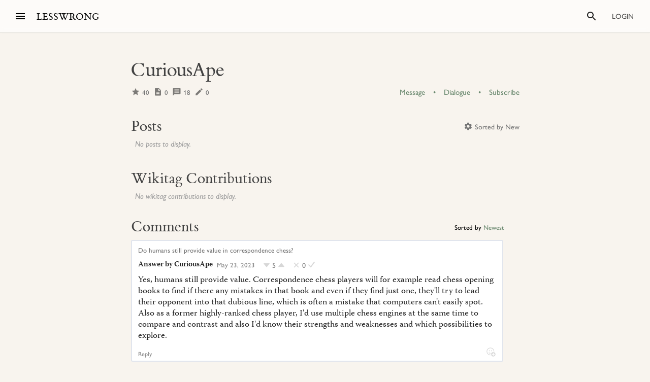

--- FILE ---
content_type: text/html; charset=utf-8
request_url: https://www.lesswrong.com/users/curiousape
body_size: 42999
content:
<!DOCTYPE html><html><head><meta charSet="utf-8"/><meta name="viewport" content="width=device-width, initial-scale=1"/><link rel="stylesheet" href="/_next/static/chunks/ecec1bb3878454e3.css" data-precedence="next"/><link rel="stylesheet" href="/_next/static/chunks/58e0f8e93876e134.css" data-precedence="next"/><link rel="stylesheet" href="/_next/static/chunks/62b28e563192aa4c.css" data-precedence="next"/><link rel="preload" as="script" fetchPriority="low" href="/_next/static/chunks/9e2dbcc476466311.js"/><script src="/_next/static/chunks/65b4d5d5eeebc884.js" async=""></script><script src="/_next/static/chunks/bf9a5078885f740d.js" async=""></script><script src="/_next/static/chunks/0596415b6f072a50.js" async=""></script><script src="/_next/static/chunks/246c52f4f17aa5e1.js" async=""></script><script src="/_next/static/chunks/efdbf1bbd50a1f2e.js" async=""></script><script src="/_next/static/chunks/turbopack-4ef7b290d858daee.js" async=""></script><script src="/_next/static/chunks/621e1de5d821c479.js" async=""></script><script src="/_next/static/chunks/2746593ef81cea09.js" async=""></script><script src="/_next/static/chunks/5368fa89ebbff07d.js" async=""></script><script src="/_next/static/chunks/ef5a910cf455da36.js" async=""></script><script src="/_next/static/chunks/5d0676dd0234d142.js" async=""></script><script src="/_next/static/chunks/08f8cbb6df12d3c9.js" async=""></script><script src="/_next/static/chunks/b8e9e63332fc26bc.js" async=""></script><script src="/_next/static/chunks/c2d058f1a31c6504.js" async=""></script><script src="/_next/static/chunks/37dfa70b92a9cf7f.js" async=""></script><script src="/_next/static/chunks/23cc5b37b8ab68b6.js" async=""></script><script src="/_next/static/chunks/03e6b6b59734fc5f.js" async=""></script><script src="/_next/static/chunks/3dba3c5e317f4e01.js" async=""></script><script src="/_next/static/chunks/7052ab5a9d03119c.js" async=""></script><script src="/_next/static/chunks/a2dc09392e78e0ed.js" async=""></script><script src="/_next/static/chunks/e738a2cf53bc2bd6.js" async=""></script><script src="/_next/static/chunks/2395ada4b90e8e93.js" async=""></script><script src="/_next/static/chunks/5073cb823c9effc1.js" async=""></script><script src="/_next/static/chunks/fc44ced5c1058fb0.js" async=""></script><script src="/_next/static/chunks/bbead446bfab714a.js" async=""></script><script src="/_next/static/chunks/70f72ae7c1030454.js" async=""></script><script src="/_next/static/chunks/b937d077e655a125.js" async=""></script><script src="/_next/static/chunks/65319c829030d8f0.js" async=""></script><script src="/_next/static/chunks/1c0b99d88f2fdc75.js" async=""></script><script src="/_next/static/chunks/bba70762fd423825.js" async=""></script><script src="/_next/static/chunks/e577ee5a42e29c37.js" async=""></script><script src="/_next/static/chunks/4050781a72ee2d85.js" async=""></script><script src="/_next/static/chunks/8bcfdb82fdfe7a7d.js" async=""></script><script src="/_next/static/chunks/70c2d11f67fc4359.js" async=""></script><script src="/_next/static/chunks/3279dcabedec907a.js" async=""></script><script src="/_next/static/chunks/898c857cf1a13a0c.js" async=""></script><script src="/_next/static/chunks/ff32c9e4185f7f18.js" async=""></script><script src="/_next/static/chunks/b734bc1203e5c7e2.js" async=""></script><script src="/_next/static/chunks/dc37c0c869aa1fe3.js" async=""></script><script src="/_next/static/chunks/4176d21cf78c71d0.js" async=""></script><script src="/_next/static/chunks/66dd25b05d8e2c83.js" async=""></script><script src="/_next/static/chunks/2b30722a725317a2.js" async=""></script><script src="/_next/static/chunks/3c5246604a36f300.js" async=""></script><script src="/_next/static/chunks/e1ba524ff22838df.js" async=""></script><script src="/_next/static/chunks/db124b8381db1b07.js" async=""></script><script src="/_next/static/chunks/b85304a4647c07e3.js" async=""></script><script src="/_next/static/chunks/5c77a78f700ffe8c.js" async=""></script><script src="/_next/static/chunks/df188b11ceb5b25b.js" async=""></script><script src="/_next/static/chunks/be20d736a8e81ca4.js" async=""></script><meta http-equiv="delegate-ch" content="sec-ch-dpr https://res.cloudinary.com;"/><meta http-equiv="Accept-CH" content="DPR, Viewport-Width, Width"/><link rel="icon" href="https://res.cloudinary.com/lesswrong-2-0/image/upload/v1497915096/favicon_lncumn.ico"/><link rel="stylesheet" type="text/css" href="https://use.typekit.net/jvr1gjm.css"/><link rel="stylesheet" type="text/css" href="https://use.typekit.net/tqv5rhd.css"/><script>window.publicInstanceSettings = {"forumType":"LessWrong","title":"LessWrong","siteNameWithArticle":"LessWrong","siteUrl":"https://www.lesswrong.com","sentry":{"url":"https://1ab1949fc8d04608b43132f37bb2a1b0@sentry.io/1301611","environment":"production","release":"69f0f3c5d57b596e8249571383f8a280eff9bb23"},"debug":false,"aboutPostId":"bJ2haLkcGeLtTWaD5","faqPostId":"2rWKkWuPrgTMpLRbp","contactPostId":"ehcYkvyz7dh9L7Wt8","expectedDatabaseId":"production","tagline":"A community blog devoted to refining the art of rationality","faviconUrl":"https://res.cloudinary.com/lesswrong-2-0/image/upload/v1497915096/favicon_lncumn.ico","faviconWithBadge":"https://res.cloudinary.com/lesswrong-2-0/image/upload/v1497915096/favicon_with_badge.ico","forumSettings":{"headerTitle":"LESSWRONG","shortForumTitle":"LW","tabTitle":"LessWrong"},"analytics":{"environment":"lesswrong.com"},"cluster":{"enabled":true,"numWorkers":2},"testServer":false,"fmCrosspost":{"siteName":"the EA Forum","baseUrl":"https://forum.effectivealtruism.org/"},"allowTypeIIIPlayer":true,"hasRejectedContentSection":true,"hasCuratedPosts":true,"performanceMetricLogging":{"enabled":true,"batchSize":100},"reviewBotId":"tBchiz3RM7rPwujrJ","recombee":{"databaseId":"lightcone-infrastructure-lesswrong-prod-2","publicApiToken":"sb95OJbQ7mKLQAm1abPog2m5vCPj7XqZlVYdHGyANcjzqaHT5fX6HEgB0vCfiLav","enabled":true},"taggingName":"wikitag","taggingUrlCustomBase":"w","homepagePosts":{"feeds":[{"name":"forum-classic","label":"Recent","description":"The classic LessWrong frontpage algorithm that combines karma with time discounting, plus any tag-based weighting if applied.","showToLoggedOut":true},{"name":"recombee-hybrid","label":"Enriched","description":"An equal mix of Recent and Recommended.","showSparkleIcon":true,"defaultTab":true,"showToLoggedOut":true},{"name":"recombee-lesswrong-custom","label":"Recommended","description":"Personalized recommendations from the history of LessWrong, using a machine learning model that takes into account posts you've read and/or voted on.","showSparkleIcon":true,"showToLoggedOut":true},{"name":"ultrafeed","label":"Feed","description":"The new LessWrong feed","showLabsIcon":true,"isInfiniteScroll":true,"disabled":true},{"name":"forum-bookmarks","label":"Bookmarks","description":"A list of posts you saved because you wanted to have them findable later."},{"name":"forum-continue-reading","label":"Resume Reading","description":"Further posts in post sequences that you started reading.","disabled":true}]},"ultraFeedEnabled":true,"forum":{"numberOfDays":10,"postInterval":30,"numberOfWeeks":4,"numberOfYears":4,"maxPostsPerDay":5,"numberOfMonths":4},"type3":{"cutoffDate":"2023-07-01","explicitlyAllowedPostIds":[]},"locale":"en-US","mapbox":{"apiKey":"pk.eyJ1IjoiaGFicnlrYSIsImEiOiJjaWxvcnhidzgwOGlodHJrbmJ2bmVmdjRtIn0.inr-_5rWOOslGQxY8iDFOA"},"petrov":{"afterTime":1727400080403,"beforeTime":1727376805595,"petrovPostId":"6LJ6xcHEjKF9zWKzs","petrovServerUrl":"https://forum.effectivealtruism.org/graphql","petrovGamePostId":"KTEciTeFwL2tTujZk"},"reacts":{"addNewReactKarmaThreshold":10,"downvoteExistingReactKarmaThreshold":20,"addNameToExistingReactKarmaThreshold":5},"stripe":{"publicKey":"pk_live_51HtKAwA2QvoATZCZiy9f2nc6hA52YS1BE81cFu9FEV1IKar0Bwx6hIpxxxYHnhaxO9KM7kRYofZId3sUUI7Q0NeO00tGni3Wza"},"algolia":{"appId":"fakeAppId","searchKey":"fakeSearchKey","indexPrefix":"test_"},"llmChat":{"userIds":["McgHKH6MMYSnPwQcm","6Fx2vQtkYSZkaCvAg","MEu8MdhruX5jfGsFQ","YaNNYeR5HjKLDBefQ","hBEAsEpoNHaZfefxR","NFmcwmaFeTWfgrvBN","ZnpELPxzzD2CiigNy","Q7NW4XaWQmfPfdcFj","NXeHNNSFHGESrYkPv","QDNJ93vrjoaRBesk2","iMBN2523tmh4Yicc3","5iPRfSnjako6iM6LG","aBHfQ4C5fSM4TPyTn","n4M37rPXGyL6p8ivK","e9ToWWzhwWp5GSE7P","TCjNiBLBPyhZq5BuM","XLwKyCK7JmC292ZCC","S3ydcLKdejjkodNut","ENgxBL95Sc7MRwYty","KCExMGwS2ETzN3Ksr","XGEcH5rmq4yGvD82A","YFiFbXgjBpDKZT93g","dZMo8p7fGCgPMfdfD","Pdca6FNZBrXj9z28n","LHbu27FubhwFv8ZJt","gYxdDBQ3AZbde8HgZ","5JqkvjdNcxwN8D86a","6c2KCEXTGogBZ9KoE","haTrhurXNmNN8EiXc","cJnvyeYrotgZgfG8W"]},"logoUrl":"https://res.cloudinary.com/lesswrong-2-0/image/upload/v1498011194/LessWrong_Logo_skglnw.svg","ckEditor":{"uploadUrl":"https://39669.cke-cs.com/easyimage/upload/","webSocketUrl":"39669.cke-cs.com/ws"},"hasEvents":true,"logRocket":{"apiKey":"mtnxzn/lesswrong","sampleDensity":5},"reCaptcha":{"apiKey":"6LfFgqEUAAAAAHKdMgzGO-1BRBhHw1x6_8Ly1cXc"},"siteImage":"https://res.cloudinary.com/lesswrong-2-0/image/upload/v1654295382/new_mississippi_river_fjdmww.jpg","cloudinary":{"cloudName":"lesswrong-2-0","uploadPresetBanner":"navcjwf7","uploadPresetGridImage":"tz0mgw2s","uploadPresetSocialPreview":"nn5tppry","uploadPresetEditor":"lexical_client_upload"},"googleMaps":{"apiKey":"AIzaSyA3C48rl26gynG3qIuNuS-3Bh_Zz9jFXkY"},"adminAccount":{"_id":"AgwWRYMJRutPtkjds","email":"team@lesswrong.com","username":"LessWrong"},"annualReview":{"end":"2024-02-01T08:00:00Z","start":"2023-12-04T00:10:00Z","reviewPhaseEnd":"2024-01-15T08:00:00Z","votingPhaseEnd":"2024-02-01T08:00:00Z","nominationPhaseEnd":"2023-12-17T08:00:00Z","votingResultsPostId":"TSaJ9Zcvc3KWh3bjX","announcementPostPath":"/posts/B6CxEApaatATzown6/the-lesswrong-2022-review","showReviewOnFrontPageIfActive":true},"googleVertex":{"enabled":false},"intercomAppId":"wtb8z7sj","commentInterval":15,"googleDocImport":{"enabled":true},"moderationEmail":"team@lesswrong.com","timeDecayFactor":1.15,"googleTagManager":{"apiKey":"GTM-TRC765W"},"textReplacements":{"Less Wrong":"Down Bad","Alignment Forum":"Standards Committee","Artificial Intelligence":"Fake News"},"alternateHomePage":false,"gatherTownMessage":"Schelling social hours on Tues 1pm and Thurs 6pm PT","bookDisplaySetting":false,"gardenOpenToPublic":false,"karmaRewarderId100":"iqWr6C3oEB4yWpzn5","legacyRouteAcronym":"lw","maxRenderQueueSize":3,"recommendationsTab":{"manuallyStickiedPostIds":[]},"frontpageScoreBonus":0,"karmaRewarderId1000":"mBBmKWkmw8bgJmGiG","lightconeFundraiser":{"active":true,"postId":"eKGdCNdKjvTBG9i6y","paymentLinkId":"plink_1QPdGLBlb9vL5IMTvkJ3LZ6v","unsyncedAmount":321213,"thermometerBgUrl":"https://res.cloudinary.com/lesswrong-2-0/image/upload/f_auto,q_auto/v1765607802/fundraiserTest2_weie7h.webp","thermometerGoalAmount":1000000,"thermometerGoal2Amount":2000000},"defaultVisibilityTags":[{"tagId":"Ng8Gice9KNkncxqcj","tagName":"Rationality","filterMode":10},{"tagId":"3uE2pXvbcnS9nnZRE","tagName":"World Modeling","filterMode":10}],"enableGoodHeartProject":false,"maxDocumentsPerRequest":5000,"defaultSequenceBannerId":"sequences/vnyzzznenju0hzdv6pqb.jpg","defaultModeratorComments":[{"id":"FfMok764BCY6ScqWm","label":"Option A"},{"id":"yMHoNoYZdk5cKa3wQ","label":"Option B"}],"newUserIconKarmaThreshold":50,"dialogueMatchmakingEnabled":true,"hideUnreviewedAuthorComments":"2023-04-04T18:54:35.895Z","gatherTownUserTrackingIsBroken":true,"postModerationWarningCommentId":"sLay9Tv65zeXaQzR4","commentModerationWarningCommentId":"LbGNE5Ssnvs6MYnLu","firstCommentAcknowledgeMessageCommentId":"QgwD7PkQHFp3nfhjj"}</script><script>_embedStyles=function(name,priority,css) {
    const styleNode = document.createElement("style");
    styleNode.append(document.createTextNode(css));
    styleNode.setAttribute("data-name", name);
    styleNode.setAttribute("data-priority", priority);

    const startNode = document.getElementById('jss-insertion-start');
    const endNode = document.getElementById('jss-insertion-end');
  
    if (!startNode || !endNode) {
      throw new Error('Insertion point markers not found');
    }
  
    styleNode.setAttribute('data-priority', priority.toString());
    styleNode.setAttribute('data-name', name);
    if (!window.serverInsertedStyleNodes) {
      window.serverInsertedStyleNodes = [];
    }
    window.serverInsertedStyleNodes.push(styleNode);
  
    const styleNodes = Array.from(document.querySelectorAll('style[data-priority]'));
    let left = 0;
    let right = styleNodes.length - 1;
  
    while (left <= right) {
      const mid = Math.floor((left + right) / 2);
      const midNode = styleNodes[mid];
      const midPriority = parseInt(midNode.getAttribute('data-priority') || '0', 10);
      const midName = midNode.getAttribute('data-name') || '';
    
      if (midPriority < priority || (midPriority === priority && midName < name)) {
        left = mid + 1;
      } else if (midPriority > priority || (midPriority === priority && midName > name)) {
        right = mid - 1;
      } else {
        // Equal priority and name, insert after this node
        midNode.insertAdjacentElement('afterend', styleNode);
        return;
      }
    }
  
    // If we didn't find an exact match, insert at the position determined by 'left'
    if (left === styleNodes.length) {
      // Insert before the end marker
      endNode.insertAdjacentElement('beforebegin', styleNode);
    } else if (left === 0) {
      // Insert after the start marker
      startNode.insertAdjacentElement('afterend', styleNode);
    } else {
      // Insert before the node at the 'left' index
      styleNodes[left].insertAdjacentElement('beforebegin', styleNode);
    }
  }</script><script id="jss-insertion-start"></script><script id="jss-insertion-end"></script><script src="/_next/static/chunks/a6dad97d9634a72d.js" noModule=""></script></head><body class="greyBackground"><div hidden=""><!--$?--><template id="B:0"></template><!--/$--></div><script>
(function _addThemeClass() {
  let themeName="default";
  try {
    const getCookie = (name) => {
      const cookie = document.cookie.split(';').filter(c=>c.trim().startsWith(name+"="))[0];
      console.log(cookie);
      if (cookie) {
        return decodeURIComponent(cookie.split("=")[1]);
      }
    }
    const themeOptions = getCookie("theme")
    themeName = themeOptions ? JSON.parse(themeOptions).name : "default";
  } catch {
  }
  document.body.classList.add("theme-"+themeName);
})()</script><!--$?--><template id="B:2"></template><!--/$--><!--$?--><template id="B:1"></template><!--/$--><div style="opacity:0.001;position:absolute;top:0;left:0">x</div><script>requestAnimationFrame(function(){$RT=performance.now()});</script><script src="/_next/static/chunks/9e2dbcc476466311.js" id="_R_" async=""></script><script>(self.__next_f=self.__next_f||[]).push([0])</script><meta name="sentry-trace" content="4bea9edc16521e90808eb9ba757cf5c7-9ed7b624ff06ce69"/><meta name="baggage" content="sentry-environment=production,sentry-release=3f846a6239a4ba9fd547f227ac32de2459133490,sentry-public_key=1ab1949fc8d04608b43132f37bb2a1b0,sentry-trace_id=4bea9edc16521e90808eb9ba757cf5c7,sentry-org_id=195791,sentry-sample_rand=0.18549695195556926"/><script src="/_next/static/chunks/a6dad97d9634a72d.js" noModule=""></script><script>(window[Symbol.for("ApolloSSRDataTransport")] ??= []).push((function(){const sharedValueMap = {"2e874838-2511-42db-bfe8-b3c8dc31f077":{"currentUser":null}};
const rehydrate = {"_R_2lb_":{"data":sharedValueMap['2e874838-2511-42db-bfe8-b3c8dc31f077'],"networkStatus":7},"_R_9ulb_":{"data":undefined,"networkStatus":7},"_R_9ulbH1_":{"data":undefined,"networkStatus":7},"_R_1pulb_":{"data":undefined,"networkStatus":7},"_R_j9gmdpulb_":{"data":undefined,"networkStatus":7}};
const events = [{"type":"started","options":{"fetchPolicy":"cache-first","ssr":true,"skip":false,"query":"query getCurrentUser{currentUser{...UsersCurrent}}fragment UsersCurrent on User{...UsersMinimumInfo oldSlugs groups jobTitle organization careerStage profileTagIds organizerOfGroupIds moderationStyle moderationGuidelines{...RevisionDisplay}bannedUserIds location googleLocation mapLocation mapLocationSet mapMarkerText mongoLocation shortformFeedId sortDraftsBy email emails banned paymentEmail paymentInfo postingDisabled allCommentingDisabled commentingOnOtherUsersDisabled conversationsDisabled usernameUnset taggingDashboardCollapsed beta acceptedTos pageUrl isReviewed nullifyVotes hideIntercom hideNavigationSidebar hideCommunitySection hasContinueReading expandedFrontpageSections{community recommendations quickTakes quickTakesCommunity popularComments}hidePostsRecommendations currentFrontpageFilter frontpageSelectedTab frontpageFilterSettings hideFrontpageFilterSettingsDesktop allPostsTimeframe allPostsSorting allPostsFilter allPostsShowLowKarma allPostsIncludeEvents allPostsHideCommunity allPostsOpenSettings draftsListSorting draftsListShowArchived draftsListShowShared lastNotificationsCheck bannedUserIds bannedPersonalUserIds moderationStyle noKibitz showHideKarmaOption markDownPostEditor hideElicitPredictions hideAFNonMemberInitialWarning commentSorting location googleLocation mongoLocation mapLocation mapLocationSet mapMarkerText htmlMapMarkerText nearbyEventsNotifications nearbyEventsNotificationsLocation nearbyEventsNotificationsRadius nearbyPeopleNotificationThreshold hideFrontpageMap emailSubscribedToCurated subscribedToDigest subscribedToNewsletter unsubscribeFromAll whenConfirmationEmailSent hideSubscribePoke hideMeetupsPoke hideHomeRHS noCollapseCommentsFrontpage noCollapseCommentsPosts noSingleLineComments showCommunityInRecentDiscussion karmaChangeNotifierSettings karmaChangeLastOpened shortformFeedId viewUnreviewedComments recommendationSettings theme hasAnyBookmarks hiddenPostsMetadata{postId}auto_subscribe_to_my_posts auto_subscribe_to_my_comments autoSubscribeAsOrganizer noExpandUnreadCommentsReview hideFrontpageBookAd abTestKey abTestOverrides sortDraftsBy reactPaletteStyle petrovPressedButtonDate petrovLaunchCodeDate petrovOptOut lastUsedTimezone acknowledgedNewUserGuidelines notificationSubforumUnread notificationRepliesToMyComments subforumPreferredLayout hideJobAdUntil criticismTipsDismissed allowDatadogSessionReplay hideFrontpageBook2020Ad showDialoguesList showMyDialogues showMatches showRecommendedPartners hideActiveDialogueUsers hideSunshineSidebar optedOutOfSurveys postGlossariesPinned generateJargonForDrafts generateJargonForPublishedPosts}fragment UsersMinimumInfo on User{_id slug createdAt username displayName profileImageId karma afKarma deleted isAdmin htmlBio jobTitle organization postCount commentCount sequenceCount afPostCount afCommentCount spamRiskScore tagRevisionCount reviewedByUserId}fragment RevisionDisplay on Revision{_id version html wordCount htmlHighlight plaintextDescription}","notifyOnNetworkStatusChange":false,"nextFetchPolicy":undefined},"id":"2e874838-2511-42db-bfe8-b3c8dc31f077"},{"type":"next","value":{"data":sharedValueMap['2e874838-2511-42db-bfe8-b3c8dc31f077']},"id":"2e874838-2511-42db-bfe8-b3c8dc31f077"},{"type":"completed","id":"2e874838-2511-42db-bfe8-b3c8dc31f077"},{"type":"started","options":{"variables":{"selector":{"usersProfile":{"slug":"curiousape"}},"limit":10,"enableTotal":false},"notifyOnNetworkStatusChange":false,"skip":false,"fetchPolicy":"cache-first","query":"query multiUserUsersProfileQuery($selector:UserSelector$limit:Int$enableTotal:Boolean){users(selector:$selector limit:$limit enableTotal:$enableTotal){results{...UsersProfile}totalCount}}fragment UsersProfile on User{...UsersMinimumInfo fullName previousDisplayName oldSlugs groups jobTitle organization careerStage biography{...RevisionDisplay}howOthersCanHelpMe{...RevisionDisplay}howICanHelpOthers{...RevisionDisplay}profileTagIds organizerOfGroupIds programParticipation website linkedinProfileURL facebookProfileURL blueskyProfileURL twitterProfileURL githubProfileURL afSequenceCount afSequenceDraftCount sequenceDraftCount moderationStyle moderationGuidelines{...RevisionDisplay}bannedUserIds location googleLocation mapLocation mapLocationSet mapMarkerText htmlMapMarkerText mongoLocation shortformFeedId petrovPressedButtonDate petrovOptOut sortDraftsBy email emails banned noindex paymentEmail paymentInfo goodHeartTokens postingDisabled allCommentingDisabled commentingOnOtherUsersDisabled conversationsDisabled}fragment UsersMinimumInfo on User{_id slug createdAt username displayName profileImageId karma afKarma deleted isAdmin htmlBio jobTitle organization postCount commentCount sequenceCount afPostCount afCommentCount spamRiskScore tagRevisionCount reviewedByUserId}fragment RevisionDisplay on Revision{_id version html wordCount htmlHighlight plaintextDescription}","nextFetchPolicy":undefined},"id":"7d9dd31e-672e-467e-9746-7d18f849cb1a"}];
return {rehydrate,events}})())</script><script>_embedStyles("Layout",0,".Layout-navSidebar{grid-area:navSidebar}.Layout-languageModelLauncher{top:-57px;right:-334px;position:absolute}@media (max-width:1919.95px){.Layout-languageModelLauncher{display:none}}.Layout-topLevelContainer{width:100%;display:flex;min-height:100vh;flex-direction:row}.Layout-pageContent{display:flex;flex-grow:1;min-width:0;flex-shrink:1;flex-direction:column}.Layout-llmChatColumn{flex-grow:0;flex-shrink:0}html{color:#000;font-size:13px;box-sizing:border-box;-webkit-font-smoothing:antialiased;-moz-osx-font-smoothing:grayscale;--ck-z-modal:10000000002!important;--ck-z-panel:10000000002!important}*,::after,::before{box-sizing:inherit}body{margin:0}@media print{body{background:#fff}}h1,h1 *,h2,h2 *,h3,h3 *,h4,h4 *{font-weight:500}input,input:focus,textarea,textarea:focus{color:#000;border:0;outline:0}button{border:0;cursor:pointer;box-shadow:none}figure{margin:1em 0}.message.error{color:#e04e4b}.ais-InstantSearch__root{font-family:inherit!important}.noscript-warning{padding:20px;font-size:17px}a,a:active,a:hover{text-decoration:none}a{color:inherit;cursor:pointer}a:active,a:hover{opacity:.5}.grecaptcha-badge,figure:after{visibility:hidden}.reCaptcha-text{color:rgba(0,0,0,.5);font-size:11px;font-family:sans-serif}.thoughtSaverFrame{width:100%;border:0;height:500px;border-radius:5px}.ck-mentions-balloon{--ck-color-text:rgba(0,0,0,1);--ck-color-panel-border:#c4c4c4;--ck-color-list-background:#fff;--ck-color-panel-background:#fff;--ck-color-list-button-on-background:#198cf0;--ck-color-list-button-hover-background:#e6e6e6;--ck-color-list-button-on-background-focus:#0e7fe1}.ck-comment-marker{border-top:none!important;border-bottom:none!important}.ck-powered-by,.ck-powered-by-balloon{display:none!important}.comments-node-even{background-color:#f2f2f2}.comments-node-odd{background-color:#fcfcfc}.comments-node-root{background:#fff;margin-bottom:17px;backdrop-filter:none}@media screen and (max-width:715px){.comments-node-root{margin-bottom:10px}}@media screen and (max-width:400px){.comments-node-root{padding-top:5px;margin-bottom:8px}.comments-node .comments-node{margin-left:5px;margin-bottom:5px}}.comments-edit-form{position:relative}.comments-edit-form .form-submit{text-align:right;margin-right:10px}.comments-load-more{margin-left:10px}.comments-node-its-getting-nested-here{margin-left:7px!important;margin-bottom:7px!important}.comments-node-so-take-off-all-your-margins{margin-left:6px!important;margin-bottom:6px!important}.comments-node-im-getting-so-nested,.comments-node-im-gonna-drop-my-margins{margin-left:5px!important;margin-bottom:5px!important}.comments-node-what-are-you-even-arguing-about{margin-left:4px!important;margin-bottom:4px!important}.comments-node-are-you-sure-this-is-a-good-idea{margin-left:3px!important;margin-bottom:3px!important}.comments-node-seriously-what-the-fuck{transform:rotate(.5deg);margin-left:2px!important;margin-bottom:2px!important}.comments-node-are-you-curi-and-lumifer-specifically{transform:rotate(1deg);margin-left:1px!important;margin-bottom:1px!important}.comments-node-cuz-i-guess-that-makes-sense-but-like-really-tho{transform:rotate(-1deg);margin-left:1px!important;margin-bottom:1px!important}.recent-comments-node.loading{padding:35px;min-height:80px;background-color:#f2f2f2}.editor blockquote div,.editor blockquote span,.recent-comments-node .comments-node{margin:0}.recent-comments-node.comments-node-root{position:inherit;margin-bottom:.8em;background-color:none}.dialogue-message-input-wrapper{display:flex;margin-top:12px;flex-direction:column}.dialogue-message-input{order:2;border:2px solid!important;margin:12px 0;padding:26px 16px 40px;position:relative;border-radius:3px}.dialogue-message-input[user-order=\"1\"] .dialogue-message-input-header{color:#1192e8!important}.dialogue-message-input[user-order=\"2\"] .dialogue-message-input-header{color:#198038!important}.dialogue-message-input[user-order=\"3\"] .dialogue-message-input-header{color:#b28600!important}.dialogue-message-input[user-order=\"4\"] .dialogue-message-input-header{color:#9f1853!important}.dialogue-message-input[user-order=\"5\"] .dialogue-message-input-header{color:#a56eff!important}.dialogue-message-input[user-order=\"6\"] .dialogue-message-input-header{color:#6c7bff!important}.dialogue-message-input-header{top:-14px;padding:4px;position:absolute;background-color:#fff}.dialogue-message-input button{right:16px;bottom:12px;display:block;padding:0;position:absolute;min-height:unset;margin-left:auto;margin-right:-8px;margin-bottom:-4px}.dialogue-message{padding:22px 8px 8px 0;position:relative;margin-top:6px}.dialogue-message[user-order=\"1\"] .dialogue-message-header{color:#1192e8!important}.dialogue-message[user-order=\"2\"] .dialogue-message-header{color:#198038!important}.dialogue-message[user-order=\"3\"] .dialogue-message-header{color:#b28600!important}.dialogue-message[user-order=\"4\"] .dialogue-message-header{color:#9f1853!important}.dialogue-message[user-order=\"5\"] .dialogue-message-header{color:#a56eff!important}.dialogue-message[user-order=\"6\"] .dialogue-message-header{color:#6c7bff!important}.dialogue-message p,.dialogue-message-input p{margin-bottom:0!important}.dialogue-message-header{top:0;position:absolute}.dialogue-message-header b{font-weight:600}body.t3a-sticky-player-visible .StickyDigestAd-root{bottom:78px}.t3a-heading-play-button{display:none}@media screen and (min-width:850px){.t3a-heading-play-button{top:0;left:0;color:#fff;width:1.5rem;border:0;cursor:pointer;height:1.5rem;display:block;outline:0;z-index:10;position:absolute;transform:translate(0,0);margin-left:-34px;margin-right:10px;border-radius:9999px;background-color:#ddd}.t3a-heading-play-button:hover{background-color:#bdbdbd}.t3a-heading-play-button:focus{outline:0}.t3a-heading-play-icon{display:flex;align-items:center;margin-right:-1px;justify-content:center}h1 .t3a-heading-play-button{margin-top:10px}h2 .t3a-heading-play-button{margin-top:7px}h3 .t3a-heading-play-button{margin-top:3px}}.editor{min-height:220px;border-radius:2px;margin-bottom:2em}figure:after{clear:both;height:0;content:Foo}.draft-image,figure:after{display:block}.draft-image.center{margin-left:auto;margin-right:auto}.draft-image.right{float:right}.form-component-CommentEditor,.form-component-EditorFormComponent{position:static!important}.dividerBlock{width:100%;border:0;height:100%;margin:32px 0;display:flex;text-align:center;align-items:center;justify-content:center}.dividerBlock::after{color:rgba(0,0,0,.26);content:•••;font-size:1rem;margin-left:12px;letter-spacing:12px}.form-input{margin:16px 0;position:relative}.form-component-EditTitle{margin:0;flex-grow:1}.form-cancel{margin-left:25px}.form-component-MuiInput{margin-bottom:0}.form-component-AlignmentCheckbox{position:relative}@media screen and (max-width:715px){.primary-form-submit-button{float:left}}h3,style~p{margin-top:0}.ais-Breadcrumb-list,.ais-CurrentRefinements-list,.ais-HierarchicalMenu-list,.ais-Hits-list,.ais-InfiniteHits-list,.ais-InfiniteResults-list,.ais-Menu-list,.ais-NumericMenu-list,.ais-Pagination-list,.ais-RatingMenu-list,.ais-RefinementList-list,.ais-Results-list,.ais-ToggleRefinement-list{margin:0;padding:0;list-style:none}.ais-ClearRefinements-button,.ais-CurrentRefinements-delete,.ais-CurrentRefinements-reset,.ais-HierarchicalMenu-showMore,.ais-InfiniteHits-loadMore,.ais-InfiniteResults-loadMore,.ais-Menu-showMore,.ais-RangeInput-submit,.ais-RefinementList-showMore,.ais-SearchBox-reset,.ais-SearchBox-submit{font:inherit;color:inherit;border:0;cursor:pointer;padding:0;overflow:visible;background:0 0;line-height:normal;user-select:none;-ms-user-select:none;-moz-user-select:none;-webkit-user-select:none}.ais-ClearRefinements-button::-moz-focus-inner,.ais-CurrentRefinements-delete::-moz-focus-inner,.ais-CurrentRefinements-reset::-moz-focus-inner,.ais-HierarchicalMenu-showMore::-moz-focus-inner,.ais-InfiniteHits-loadMore::-moz-focus-inner,.ais-InfiniteResults-loadMore::-moz-focus-inner,.ais-Menu-showMore::-moz-focus-inner,.ais-RangeInput-submit::-moz-focus-inner,.ais-RefinementList-showMore::-moz-focus-inner,.ais-SearchBox-reset::-moz-focus-inner,.ais-SearchBox-submit::-moz-focus-inner{border:0;padding:0}.ais-ClearRefinements-button[disabled],.ais-CurrentRefinements-delete[disabled],.ais-CurrentRefinements-reset[disabled],.ais-HierarchicalMenu-showMore[disabled],.ais-InfiniteHits-loadMore[disabled],.ais-InfiniteResults-loadMore[disabled],.ais-Menu-showMore[disabled],.ais-RangeInput-submit[disabled],.ais-RefinementList-showMore[disabled],.ais-SearchBox-reset[disabled],.ais-SearchBox-submit[disabled]{cursor:default}.ais-Breadcrumb-item,.ais-Breadcrumb-list,.ais-Pagination-list,.ais-PoweredBy,.ais-RangeInput-form,.ais-RatingMenu-link{display:flex;align-items:center;-ms-flex-align:center;-webkit-box-align:center}.ais-HierarchicalMenu-list .ais-HierarchicalMenu-list{margin-left:1em}.ais-PoweredBy-logo{width:70px;height:auto;display:block}.ais-RatingMenu-starIcon{width:20px;height:20px;display:block}.ais-SearchBox-input::-ms-clear,.ais-SearchBox-input::-ms-reveal{width:0;height:0;display:none}.ais-SearchBox-input::-webkit-search-cancel-button,.ais-SearchBox-input::-webkit-search-decoration,.ais-SearchBox-input::-webkit-search-results-button,.ais-SearchBox-input::-webkit-search-results-decoration{display:none}.ais-RangeSlider .rheostat{overflow:visible;margin-top:40px;margin-bottom:40px}.ais-RangeSlider .rheostat-background{top:0;width:100%;border:1px solid #aaa;height:6px;position:relative;background-color:#fff}.ais-RangeSlider .rheostat-handle{top:-7px;margin-left:-12px}.ais-RangeSlider .rheostat-progress{top:1px;height:4px;position:absolute;background-color:#303030}.rheostat-handle{width:20px;border:1px solid #303030;cursor:grab;height:20px;z-index:1;position:relative;border-radius:50%;background-color:#fff}.rheostat-marker{width:1px;height:5px;position:absolute;margin-left:-1px;background-color:#aaa}.rheostat-marker--large{height:9px}.rheostat-value{padding-top:15px}.rheostat-tooltip,.rheostat-value{position:absolute;transform:translateX(-50%);text-align:center;margin-left:50%;-webkit-transform:translateX(-50%)}.rheostat-tooltip{top:-22px}p{margin-top:1em;margin-bottom:1em}p:first-child{margin-top:0}p:last-child{margin-bottom:0}.mapboxgl-popup{z-index:6;will-change:auto!important}@font-face{font-family:GreekFallback;src:local(\"Arial\");unicode-range:U+0370-03FF,U+1F00-1FFF}@font-face{font-family:ETBookRoman;src:url(https://res.cloudinary.com/lesswrong-2-0/raw/upload/v1723063815/et-book-roman-line-figures_tvofzs.woff)format(\"woff\")}.ck-table-properties-form__alignment-row{display:none!important}.Layout-searchResultsArea{top:0;width:100%;z-index:1100;position:absolute}@media (max-width:959.95px){.Layout-hideHomepageMapOnMobile{display:none}}");_embedStyles("Header",0,".Header-appBar,.Header-appBar.Header-blackBackgroundAppBar{box-shadow:0 1px 1px rgba(0,0,0,.05),0 1px 1px rgba(0,0,0,.05)}.Header-appBar{color:#000;width:100%;display:flex;z-index:1100;position:static;box-sizing:border-box;flex-shrink:0;flex-direction:column;backdrop-filter:blur(4px);background-color:rgba(255,255,255,.65)}.Header-appBar.Header-blackBackgroundAppBar{background:rgba(255,255,255,.65)}.Header-appBarDarkBackground{box-shadow:none;--header-text-color:#fff;--header-contrast-color:#000}.Header-appBarDarkBackground,.Header-appBarDarkBackground .Header-titleLink,.Header-appBarDarkBackground .HeaderSubtitle-subtitle,.Header-appBarDarkBackground .KarmaChangeNotifier-gainedPoints,.Header-appBarDarkBackground .KarmaChangeNotifier-starIcon,.Header-appBarDarkBackground .MessagesMenuButton-buttonClosed,.Header-appBarDarkBackground .NotificationsMenuButton-badge,.Header-appBarDarkBackground .NotificationsMenuButton-buttonClosed,.Header-appBarDarkBackground .SearchBar-searchIcon,.Header-appBarDarkBackground .UsersMenu-arrowIcon,.Header-appBarDarkBackground .ais-SearchBox-input{color:var(--header-text-color)}.Header-appBarDarkBackground .ais-SearchBox-input::placeholder{color:var(--header-text-color)}.Header-appBarDarkBackground .EAButton-variantContained{color:var(--header-contrast-color);background-color:var(--header-text-color)}.Header-appBarDarkBackground .EAButton-greyContained{color:var(--header-text-color);background-color:color-mix(in oklab,var(--header-text-color) 15%,var(--header-contrast-color))}.Header-appBarDarkBackground .EAButton-greyContained:hover{background-color:color-mix(in oklab,var(--header-text-color) 10%,transparent)!important}.Header-appBarDarkBackground .EAButton-variantContained:hover{background-color:color-mix(in oklab,var(--header-text-color) 90%,var(--header-contrast-color))}.Header-root{height:var(--header-height)}@media print{.Header-root{display:none}}.Header-titleSubtitleContainer{display:flex;align-items:center}.Header-titleFundraiserContainer{display:flex;align-items:center;flex-direction:row}.Header-title{top:3px;flex:1;color:rgba(0,0,0,.54);position:relative;padding-right:8px}.Header-titleLink{color:#000;height:19px;display:flex;font-size:19px;align-items:center}.Header-titleLink:active,.Header-titleLink:hover{opacity:.7;text-decoration:none}.Header-menuButton{margin-left:-8px;margin-right:8px}.Header-icon{width:24px;height:24px}.Header-siteLogo{margin-left:-7px;margin-right:6px}@media (max-width:959.95px){.Header-siteLogo{margin-left:-12px;margin-right:3px}}@media (min-width:1424px){.Header-hideLgUp{display:none!important}}@media (max-width:1423.95px){.Header-hideMdDown{display:none!important}}@media (max-width:959.95px){.Header-hideSmDown{display:none!important}}@media (max-width:599.95px){.Header-hideXsDown{display:none!important}}@media (min-width:960px){.Header-hideMdUp{display:none!important}}.Header-rightHeaderItems{display:flex;margin-left:auto;margin-right:-8px}.Header-searchSSRStandin{min-width:48px}.Header-headroom .headroom{top:unset;left:0;right:0;z-index:1300}.Header-headroom .headroom--unfixed{position:relative;transform:translateY(0)}.Header-headroom .headroom--scrolled{transition:transform 200ms ease-in-out}.Header-headroom .headroom--unpinned{position:fixed;transform:translateY(-100%)}.Header-headroom .headroom--pinned{position:fixed;transform:translateY(0)}.Header-headroomPinnedOpen .headroom--unpinned{transform:none!important}.Header-headroomPinnedOpen .headroom--unfixed{position:fixed!important}@media (min-width:1280px){.Header-reserveSpaceForLlmChatSidebar .headroom{width:calc(100% - 500px)}}.Header-headerHeight{--header-height:64px}@media (max-width:599.95px){.Header-headerHeight{--header-height:56px}}.Header-headerHeightWithBanner{--header-height:98px}@media (max-width:599.95px){.Header-headerHeightWithBanner{--header-height:88px}}");_embedStyles("PageBackgroundWrapper",0,".PageBackgroundWrapper-wrapper{position:relative}.PageBackgroundWrapper-fullscreen{height:max(100vh,600px);display:flex;flex-direction:column}");_embedStyles("MuiToolbar",-10,".MuiToolbar-root{display:flex;position:relative;align-items:center}.MuiToolbar-gutters{padding-left:16px;padding-right:16px}@media (min-width:600px){.MuiToolbar-gutters{padding-left:24px;padding-right:24px}}.MuiToolbar-regular{min-height:56px}@media (min-width:0px) and (orientation:landscape){.MuiToolbar-regular{min-height:48px}}@media (min-width:600px){.MuiToolbar-regular{min-height:64px}}.MuiToolbar-dense{min-height:48px}");_embedStyles("MuiIconButton",-10,".MuiIconButton-root{flex:0 0 auto;color:rgba(0,0,0,.54);padding:12px;overflow:visible;font-size:1.5rem;text-align:center;transition:background-color 150ms cubic-bezier(.4,0,.2,1) 0ms;border-radius:50%}.MuiIconButton-root:hover{background-color:rgba(0,0,0,.08)}.MuiIconButton-root.MuiIconButton-disabled{color:rgba(0,0,0,.26)}@media (hover:none){.MuiIconButton-root:hover{background-color:transparent}}.MuiIconButton-root:hover.MuiIconButton-disabled{background-color:transparent}.MuiIconButton-colorInherit{color:inherit}.MuiIconButton-colorPrimary,.MuiIconButton-colorSecondary{color:#5f9b65}.MuiIconButton-colorPrimary:hover{background-color:rgba(95,155,101,.08)}@media (hover:none){.MuiIconButton-colorPrimary:hover{background-color:transparent}}.MuiIconButton-colorSecondary:hover{background-color:rgba(95,155,101,.08)}@media (hover:none){.MuiIconButton-colorSecondary:hover{background-color:transparent}}.MuiIconButton-label{width:100%;display:flex;align-items:inherit;justify-content:inherit}");_embedStyles("MuiButtonBase",-11,".MuiButtonBase-root{color:inherit;border:0;cursor:pointer;margin:0;display:inline-flex;outline:0;padding:0;position:relative;align-items:center;user-select:none;border-radius:0;vertical-align:middle;-moz-appearance:none;justify-content:center;text-decoration:none;background-color:transparent;-webkit-appearance:none;-webkit-tap-highlight-color:transparent}.MuiButtonBase-root::-moz-focus-inner{border-style:none}.MuiButtonBase-root.MuiButtonBase-disabled{cursor:default;pointer-events:none}");_embedStyles("ForumIcon",-2,".ForumIcon-root{width:var(--icon-size, 1em);height:var(--icon-size, 1em);display:inline-block;font-size:var(--icon-size, 24px);flex-shrink:0;user-select:none}.ForumIcon-linkRotation{transform:rotate(-45deg)}.ForumIcon-linkRotation.MuiListItemIcon-root{margin-right:12px}");_embedStyles("MuiSvgIcon",-10,".MuiSvgIcon-root{fill:currentColor;width:1em;height:1em;display:inline-block;font-size:24px;transition:fill 200ms cubic-bezier(.4,0,.2,1) 0ms;flex-shrink:0;user-select:none}");_embedStyles("MuiTouchRipple",-10,"@keyframes mui-ripple-enter{0%{opacity:.1;transform:scale(0)}to{opacity:.3;transform:scale(1)}}@keyframes mui-ripple-exit{0%{opacity:1}to{opacity:0}}@keyframes mui-ripple-pulsate{0%,to{transform:scale(1)}50%{transform:scale(.92)}}.MuiTouchRipple-root{top:0;left:0;width:100%;height:100%;display:block;z-index:0;overflow:hidden;position:absolute;border-radius:inherit;pointer-events:none!important}.MuiTouchRipple-ripple{top:0;left:0;width:50px;height:50px;opacity:0;position:absolute}.MuiTouchRipple-rippleVisible{opacity:.3;animation:mui-ripple-enter 550ms cubic-bezier(.4,0,.2,1);transform:scale(1)}.MuiTouchRipple-ripplePulsate{animation-duration:200ms}.MuiTouchRipple-child{width:100%;height:100%;display:block;opacity:1;border-radius:50%;background-color:currentColor}.MuiTouchRipple-childLeaving{opacity:0;animation:mui-ripple-exit 550ms cubic-bezier(.4,0,.2,1)}.MuiTouchRipple-childPulsate{top:0;left:0;position:absolute;animation:mui-ripple-pulsate 2500ms cubic-bezier(.4,0,.2,1) 200ms infinite}");_embedStyles("Typography",-2,".Typography-root{margin:0;display:block}.Typography-display1,.Typography-display2,.Typography-display3,.Typography-display4{color:#424242;font-family:GreekFallback,Calibri,gill-sans-nova,\"Gill Sans\",\"Gill Sans MT\",Myriad Pro,Myriad,\"Liberation Sans\",\"Nimbus Sans L\",Tahoma,Geneva,\"Helvetica Neue\",Helvetica,Arial,sans-serif}.Typography-display4{font-size:7rem;font-weight:300;line-height:1.14286em;margin-left:-.04em;letter-spacing:-.04em}.Typography-display1,.Typography-display2,.Typography-display3{font-weight:400}.Typography-display3{font-size:39px;margin-top:1.2em;line-height:1.30357em;margin-left:-.02em;letter-spacing:-.02em}.Typography-display1,.Typography-display2{margin-top:1em}.Typography-display2{font-size:36.4px;line-height:1.13333em;margin-left:-.02em}.Typography-display1{font-size:26px;line-height:1.20588em}.Typography-headline{color:rgba(0,0,0,.87);font-size:1.5rem;font-family:warnock-pro,Palatino,\"Palatino Linotype\",\"Palatino LT STD\",\"Book Antiqua\",Georgia,serif;font-weight:400;line-height:1.35417em}.Typography-title{color:rgba(0,0,0,.87);font-size:18px;font-family:ETBookRoman,warnock-pro,Palatino,\"Palatino Linotype\",\"Palatino LT STD\",\"Book Antiqua\",Georgia,serif;font-weight:500;line-height:1.16667em;margin-bottom:3px}.Typography-subheading{color:#757575;font-size:15px;font-family:warnock-pro,Palatino,\"Palatino Linotype\",\"Palatino LT STD\",\"Book Antiqua\",Georgia,serif;font-weight:400;line-height:1.5em}.Typography-body1,.Typography-body2{color:rgba(0,0,0,.87);font-size:15.08px;font-family:GreekFallback,Calibri,gill-sans-nova,\"Gill Sans\",\"Gill Sans MT\",Myriad Pro,Myriad,\"Liberation Sans\",\"Nimbus Sans L\",Tahoma,Geneva,\"Helvetica Neue\",Helvetica,Arial,sans-serif;font-weight:400;line-height:19.8px}.Typography-body1{font-size:18.2px;line-height:26px}.Typography-gutterBottom{margin-bottom:.35em}");_embedStyles("HeaderSubtitle",0,".HeaderSubtitle-subtitle{color:rgba(0,0,0,.87);border-left:1px solid #bdbdbd;margin-left:1em;padding-left:1em;text-transform:uppercase}");_embedStyles("HeaderEventSubtitle",0,".HeaderEventSubtitle-root{margin-left:1em;background-clip:text!important;-webkit-background-clip:text!important;-webkit-text-fill-color:transparent}.HeaderEventSubtitle-root:hover{opacity:.8}");_embedStyles("SearchBar",0,".SearchBar-root{display:flex;align-items:center}.SearchBar-rootChild{height:fit-content}.SearchBar-searchInputArea{height:48px;display:block;position:relative;min-width:48px}.SearchBar-searchInputArea .ais-SearchBox{width:100%;height:46px;display:inline-block;position:relative;font-size:14px;max-width:300px;box-sizing:border-box;white-space:nowrap}.SearchBar-searchInputArea .ais-SearchBox-form{height:100%}.SearchBar-searchInputArea .ais-SearchBox-submit{display:none}.SearchBar-searchInputArea .ais-SearchBox-input{width:100%;cursor:text;height:100%;display:none;font-size:inherit;box-shadow:none;border-style:none;padding-left:48px;border-radius:5px;padding-right:0;vertical-align:bottom;background-color:transparent;-webkit-appearance:none}.SearchBar-searchInputArea.open .ais-SearchBox-input{display:inline-block}.SearchBar-searchInputArea.open .SearchBar-searchIconButton{position:fixed}.SearchBar-searchIcon{--icon-size:24px}.SearchBar-searchIconButton{color:rgba(0,0,0,.87)}.SearchBar-closeSearchIcon{font-size:14px}.SearchBar-searchBarClose{top:15px;right:5px;cursor:pointer;display:inline-block;position:absolute}");_embedStyles("UsersAccountMenu",0,".UsersAccountMenu-root{margin-top:5px}.UsersAccountMenu-userButton{color:rgba(0,0,0,.87);opacity:.8;font-size:14px;font-weight:400}.UsersAccountMenu-login{margin-left:12px;margin-right:8px}.UsersAccountMenu-signUp{display:inline-block;margin-right:8px}@media (max-width:540px){.UsersAccountMenu-signUp{display:none}}");_embedStyles("MuiButton",-10,".MuiButton-root{color:rgba(0,0,0,.87);padding:8px 16px;font-size:.875rem;min-width:64px;box-sizing:border-box;min-height:36px;transition:background-color 250ms cubic-bezier(.4,0,.2,1) 0ms,box-shadow 250ms cubic-bezier(.4,0,.2,1) 0ms,border 250ms cubic-bezier(.4,0,.2,1) 0ms;font-family:GreekFallback,Calibri,gill-sans-nova,\"Gill Sans\",\"Gill Sans MT\",Myriad Pro,Myriad,\"Liberation Sans\",\"Nimbus Sans L\",Tahoma,Geneva,\"Helvetica Neue\",Helvetica,Arial,sans-serif;font-weight:500;line-height:1.4em;border-radius:4px;text-transform:uppercase}.MuiButton-root:hover{text-decoration:none;background-color:rgba(0,0,0,.08)}.MuiButton-root.MuiButton-disabled{color:rgba(0,0,0,.26)}@media (hover:none){.MuiButton-root:hover{background-color:transparent}}.MuiButton-root:hover.MuiButton-disabled{background-color:transparent}.MuiButton-label{width:100%;display:inherit;align-items:inherit;justify-content:inherit}.MuiButton-textPrimary,.MuiButton-textSecondary{color:#5f9b65}.MuiButton-textPrimary:hover{background-color:rgba(95,155,101,.08)}@media (hover:none){.MuiButton-textPrimary:hover{background-color:transparent}}.MuiButton-textSecondary:hover{background-color:rgba(95,155,101,.08)}@media (hover:none){.MuiButton-textSecondary:hover{background-color:transparent}}.MuiButton-outlined{border:1px solid rgba(0,0,0,.23)}.MuiButton-outlinedPrimary,.MuiButton-outlinedSecondary{border:1px solid rgba(95,155,101,.5)}.MuiButton-outlinedPrimary:hover{border:1px solid #5f9b65}.MuiButton-outlinedPrimary.MuiButton-disabled{border:1px solid rgba(0,0,0,.26)}.MuiButton-outlinedSecondary:hover{border:1px solid #5f9b65}.MuiButton-outlinedSecondary.MuiButton-disabled{border:1px solid rgba(0,0,0,.26)}.MuiButton-contained{color:rgba(0,0,0,.87);box-shadow:0 1px 5px 0 rgba(0,0,0,.2),0 2px 2px 0 rgba(0,0,0,.14),0 3px 1px -2px rgba(0,0,0,.12);background-color:#e0e0e0}.MuiButton-contained.MuiButton-focusVisible{box-shadow:0 3px 5px -1px rgba(0,0,0,.2),0 6px 10px 0 rgba(0,0,0,.14),0 1px 18px 0 rgba(0,0,0,.12)}.MuiButton-contained:active{box-shadow:0 5px 5px -3px rgba(0,0,0,.2),0 8px 10px 1px rgba(0,0,0,.14),0 3px 14px 2px rgba(0,0,0,.12)}.MuiButton-contained.MuiButton-disabled{color:rgba(0,0,0,.26);box-shadow:none;background-color:rgba(0,0,0,.12)}.MuiButton-contained:hover{background-color:#d5d5d5}@media (hover:none){.MuiButton-contained:hover{background-color:#e0e0e0}}.MuiButton-contained:hover.MuiButton-disabled{background-color:rgba(0,0,0,.12)}.MuiButton-containedPrimary,.MuiButton-containedSecondary{color:#fff;background-color:#5f9b65}.MuiButton-containedPrimary:hover{background-color:#426c46}@media (hover:none){.MuiButton-containedPrimary:hover{background-color:#5f9b65}}.MuiButton-containedSecondary:hover{background-color:#426c46}@media (hover:none){.MuiButton-containedSecondary:hover{background-color:#5f9b65}}.MuiButton-fab{width:56px;height:56px;padding:0;min-width:0;box-shadow:0 3px 5px -1px rgba(0,0,0,.2),0 6px 10px 0 rgba(0,0,0,.14),0 1px 18px 0 rgba(0,0,0,.12);border-radius:50%}.MuiButton-fab:active{box-shadow:0 7px 8px -4px rgba(0,0,0,.2),0 12px 17px 2px rgba(0,0,0,.14),0 5px 22px 4px rgba(0,0,0,.12)}.MuiButton-extendedFab{width:auto;height:48px;padding:0 16px;min-width:48px;border-radius:24px}.MuiButton-colorInherit{color:inherit}.MuiButton-mini{width:40px;height:40px}.MuiButton-sizeSmall{padding:7px 8px;font-size:.8125rem;min-width:64px;min-height:32px}.MuiButton-sizeLarge{padding:8px 24px;font-size:.9375rem;min-width:112px;min-height:40px}.MuiButton-fullWidth{width:100%}");_embedStyles("LWPopper",0,".LWPopper-popper{z-index:10000;position:absolute}.LWPopper-default,.LWPopper-tooltip{z-index:10001;position:relative}.LWPopper-tooltip{color:#fff;padding:8px;font-size:1rem;font-family:GreekFallback,Calibri,gill-sans-nova,\"Gill Sans\",\"Gill Sans MT\",Myriad Pro,Myriad,\"Liberation Sans\",\"Nimbus Sans L\",Tahoma,Geneva,\"Helvetica Neue\",Helvetica,Arial,sans-serif;font-weight:400;line-height:19.8px;border-radius:3px;background-color:rgba(75,75,75,.94)}.LWPopper-tooltip b,.LWPopper-tooltip strong{font-weight:600}.LWPopper-noMouseEvents{pointer-events:none}@media (pointer:coarse){.LWPopper-hideOnTouchScreens{display:none}}");_embedStyles("NavigationDrawer",0,".NavigationDrawer-paperWithoutToC{width:280px;overflow-y:auto}.NavigationDrawer-paperWithToC{width:280px;overflow:hidden}@media (max-width:959.95px){.NavigationDrawer-paperWithToC{width:300px}}.NavigationDrawer-drawerNavigationMenuUncompressed{left:0;width:260px;padding-bottom:20px}@media (max-width:959.95px){.NavigationDrawer-hideOnMobile{display:none}}.NavigationDrawer-drawerNavigationMenuCompressed{color:#757575;width:55px;height:100%;padding-top:16px;border-right:1px solid rgba(0,0,0,.1);padding-bottom:8px;background-color:#f5f5f5}@media (min-width:960px){.NavigationDrawer-drawerNavigationMenuCompressed{display:none}}.NavigationDrawer-tableOfContents{left:55px;height:100%;padding:16px 0 16px 16px;position:absolute;max-width:247px;overflow-y:auto}@media (min-width:960px){.NavigationDrawer-tableOfContents{display:none}}");_embedStyles("Drawer",0,".Drawer-containerLeft{top:0;left:0;width:0;bottom:0;position:absolute}.Drawer-containerRight{top:0;right:0;width:0;bottom:0;position:absolute}.Drawer-docked{flex:0 0 auto}.Drawer-container{top:0;height:100%;z-index:1400;position:fixed}.Drawer-paper{flex:1 0 auto;height:100%;display:flex;outline:0;position:absolute;overflow-y:auto;transition:transform .3s ease-out;flex-direction:column;-webkit-overflow-scrolling:touch}.Drawer-anchorLeft{right:100%;transform:translateX(0)}.Drawer-anchorRight{left:100%;transform:translateX(0)}.Drawer-open{margin-left:0!important;margin-right:0!important}.Drawer-paperAnchorDockedLeft{border-right:1px solid rgba(0,0,0,.12)}.Drawer-paperAnchorDockedRight{border-left:1px solid rgba(0,0,0,.12)}");_embedStyles("FlashMessages",0,".FlashMessages-paper{display:flex;padding:6px 24px;flex-wrap:wrap;align-items:center;background-color:#fff}@media (min-width:960px){.FlashMessages-paper{max-width:568px;min-width:288px;border-radius:4px}}@media (max-width:959.95px){.FlashMessages-paper{flex-grow:1}}.FlashMessages-message{color:#000;padding:8px 0}.FlashMessages-action{display:flex;align-items:center;margin-left:auto;margin-right:-8px;padding-left:24px}");_embedStyles("LWBackgroundImage",0,".LWBackgroundImage-root{top:0;right:0;position:absolute}.LWBackgroundImage-backgroundImage{top:-70px;right:-334px;width:57vw;position:absolute;max-width:1000px;-webkit-mask-image:radial-gradient(ellipse at center top,#000 55%,transparent 70%)}@media (min-width:2000px){.LWBackgroundImage-backgroundImage{right:0}}.LWBackgroundImage-imageColumn{top:0;right:0;width:57vw;height:100vh;position:absolute;overflow-x:clip}@media (max-width:959.95px){.LWBackgroundImage-imageColumn{display:none}}.LWBackgroundImage-showSolsticeButton{right:12vw;border:0;bottom:12px;cursor:pointer;opacity:.5;padding:8px 16px;z-index:10;position:fixed;font-size:14px;background:0 0;transition:opacity .2s ease-out;font-family:GreekFallback,Calibri,gill-sans-nova,\"Gill Sans\",\"Gill Sans MT\",Myriad Pro,Myriad,\"Liberation Sans\",\"Nimbus Sans L\",Tahoma,Geneva,\"Helvetica Neue\",Helvetica,Arial,sans-serif;font-weight:400;border-radius:3px}.LWBackgroundImage-showSolsticeButton b,.LWBackgroundImage-showSolsticeButton strong{font-weight:600}.LWBackgroundImage-showSolsticeButton:hover{opacity:1}@media (max-width:1424.95px){.LWBackgroundImage-showSolsticeButton{display:none}}");_embedStyles("RouteRootClient",0,".RouteRootClient-main{max-width:100%;overflow-x:clip}.RouteRootClient-mainFullscreen{flex:1;display:flex;min-height:0;flex-direction:column}.RouteRootClient-centralColumn{grid-area:main;min-height:calc(100vh - var(--header-height));margin-left:auto;padding-top:50px;margin-right:auto}@media (max-width:1279.95px){.RouteRootClient-centralColumn{padding-top:50px}}@media (max-width:959.95px){.RouteRootClient-centralColumn{padding-top:10px;padding-left:8px;padding-right:8px}}.RouteRootClient-fullscreen{height:100%;padding:0}.RouteRootClient-rightSidebar{grid-area:rightSidebar}");_embedStyles("LeftAndRightSidebarsWrapper",0,"@supports (grid-template-areas:\"title\"){.LeftAndRightSidebarsWrapper-spacedGridActivated{display:grid;grid-template-areas:\"navSidebar ... main imageGap rightSidebar\";grid-template-columns:minmax(0,min-content) minmax(0,1fr) minmax(0,min-content) minmax(0,7fr) minmax(0,min-content)}}@media (max-width:1279.95px){.LeftAndRightSidebarsWrapper-gridBreakpointMd{display:block}}@media (max-width:959.95px){.LeftAndRightSidebarsWrapper-gridBreakpointSm{display:block}}.LeftAndRightSidebarsWrapper-fullscreenBodyWrapper{overflow:auto;flex-grow:1;flex-basis:0}@media (max-width:599.95px){.LeftAndRightSidebarsWrapper-fullscreenBodyWrapper{overflow:visible}}");_embedStyles("UsersProfile",0,".UsersProfile-profilePage{margin-left:auto}@media (max-width:959.95px){.UsersProfile-profilePage{margin:0;padding-top:10px}}.UsersProfile-usernameTitle{color:#424242;font-size:39px;margin-top:0;font-family:ETBookRoman,warnock-pro,Palatino,\"Palatino Linotype\",\"Palatino LT STD\",\"Book Antiqua\",Georgia,serif;font-weight:400;line-height:1.30357em;margin-left:-.02em;letter-spacing:-.02em}.UsersProfile-deletedUserName{text-decoration:line-through}.UsersProfile-userInfo{color:#69886e;display:flex;flex-wrap:wrap;margin-top:8px}@media (min-width:600px){.UsersProfile-userInfo>*{margin-bottom:8px}.UsersProfile-userInfo>:after{content:\"•\";margin-left:16px;margin-right:16px}.UsersProfile-userInfo>:last-child:after{margin:0;content:\"\"}}@media (max-width:959.95px){.UsersProfile-userInfo>*{margin-bottom:8px}.UsersProfile-userInfo>:after{content:\"•\";margin-left:6px;margin-right:6px}.UsersProfile-userInfo>:last-child:after{margin:0;content:\"\"}}.UsersProfile-meta{display:flex;flex-grow:1}.UsersProfile-meta.UsersProfile-meta:after{content:\"\"}@media (max-width:959.95px){.UsersProfile-meta{width:100%;margin-bottom:8px}}.UsersProfile-icon.UsersProfile-specificalz{color:rgba(0,0,0,.5);font-size:18px;margin-right:4px}.UsersProfile-actions{margin-left:20px}.UsersProfile-bio{margin-top:24px}.UsersProfile-postsTitle{cursor:pointer}.UsersProfile-userMetaInfo{display:inline-flex}.UsersProfile-copyIcon{font-size:14px}.UsersProfile-subscribeButton{display:flex}.UsersProfile-commentSorting{margin-right:30px}@media (max-width:599.95px){.UsersProfile-commentSorting{margin-right:0}}.UsersProfile-dialogueButton{display:flex;align-items:center}");_embedStyles("Footer",0,".Footer-root{height:165px}@media print{.Footer-root{height:0}}");_embedStyles("DelayedLoading",0,"@keyframes sk-bouncedelay{0%,80%,to{transform:scale(0)}40%{transform:scale(1)}}.DelayedLoading-spinner{height:10px;display:block;max-width:100px;text-align:center;margin-left:auto;margin-right:auto}.DelayedLoading-spinner div{width:10px;height:10px;display:inline-block;animation:sk-bouncedelay 1.4s infinite ease-in-out both;border-radius:100%;background-color:rgba(0,0,0,.55);-webkit-animation:sk-bouncedelay 1.4s infinite ease-in-out both}.DelayedLoading-whiteSpinner div{background-color:#fff}.DelayedLoading-bounce1{margin-right:5px;animation-delay:.68s!important}.DelayedLoading-bounce2{margin-right:5px;animation-delay:.84s!important}.DelayedLoading-bounce3{margin-right:0;animation-delay:1s!important}")</script><script src="/_next/static/chunks/f0ec0841e1319cf1.js" async=""></script><div hidden id="S:1"><div class="Layout-topLevelContainer"><div class="Layout-pageContent"><span class="Header-headerHeight"><div id="wrapper" class="wrapper PageBackgroundWrapper-wrapper"><noscript class="noscript-warning"> This website requires javascript to properly function. Consider activating javascript to get access to all site functionality. </noscript><noscript><iframe src="https://www.googletagmanager.com/ns.html?id=GTM-TRC765W" height="0" width="0" style="display:none;visibility:hidden"></iframe></noscript><!--$--><div class="Header-root"><div style="height:64px" class="Header-headroom headroom-wrapper"><div class="headroom headroom--unfixed"><header class="Header-appBar"><div class="MuiToolbar-root MuiToolbar-regular MuiToolbar-gutters"><button tabindex="0" class="MuiButtonBase-root MuiIconButton-root MuiIconButton-colorInherit Header-menuButton" type="button" aria-label="Menu"><span class="MuiIconButton-label"><svg class="MuiSvgIcon-root Header-icon ForumIcon-root" focusable="false" viewBox="0 0 24 24" aria-hidden="true" role="presentation"><path fill="none" d="M0 0h24v24H0z"></path><path d="M3 18h18v-2H3v2zm0-5h18v-2H3v2zm0-7v2h18V6H3z"></path></svg></span><span class="MuiTouchRipple-root"></span></button><h2 class="Typography-root Typography-title Header-title"><div class="Header-hideSmDown"><div class="Header-titleSubtitleContainer"><div class="Header-titleFundraiserContainer"><a class="Header-titleLink" href="/">LESSWRONG</a></div></div></div><div class="Header-hideMdUp Header-titleFundraiserContainer"><a class="Header-titleLink" href="/">LW</a></div></h2><div class="Header-rightHeaderItems"><div class="SearchBar-root"><div class="SearchBar-rootChild"><div class="SearchBar-searchInputArea SearchBar-searchInputAreaSmall"><div><button tabindex="0" class="MuiButtonBase-root MuiIconButton-root SearchBar-searchIconButton SearchBar-searchIconButtonSmall" type="button"><span class="MuiIconButton-label"><svg class="MuiSvgIcon-root SearchBar-searchIcon ForumIcon-root" focusable="false" viewBox="0 0 24 24" aria-hidden="true" role="presentation"><path d="M15.5 14h-.79l-.28-.27C15.41 12.59 16 11.11 16 9.5 16 5.91 13.09 3 9.5 3S3 5.91 3 9.5 5.91 16 9.5 16c1.61 0 3.09-.59 4.23-1.57l.27.28v.79l5 4.99L20.49 19l-4.99-5zm-6 0C7.01 14 5 11.99 5 9.5S7.01 5 9.5 5 14 7.01 14 9.5 11.99 14 9.5 14z"></path><path fill="none" d="M0 0h24v24H0z"></path></svg></span><span class="MuiTouchRipple-root"></span></button></div><div></div></div></div></div><div class="UsersAccountMenu-root"><button tabindex="0" class="MuiButtonBase-root MuiButton-root MuiButton-text MuiButton-flat" type="button" data-testid="user-signup-button"><span class="MuiButton-label"><span class="UsersAccountMenu-userButton">Login</span></span><span class="MuiTouchRipple-root"></span></button></div></div></div></header></div></div></div><!--/$--><div class="LWBackgroundImage-root"></div><div class="Layout-searchResultsArea"></div><!--&--><!--$--><!--&--><!--&--><div class="RouteRootClient-main"><div class=""><div class="RouteRootClient-centralColumn"><!--$?--><template id="B:3"></template><div class="DelayedLoading-spinner"><div class="DelayedLoading-bounce1"></div><div class="DelayedLoading-bounce2"></div><div class="DelayedLoading-bounce3"></div></div><!--/$--></div></div></div><div></div><div class="Footer-root"></div><!--$?--><template id="B:4"></template><!--/$--><!--/&--><!--/&--><!--/$--><!--/&--></div></span></div></div><div></div></div><script>$RB=[];$RV=function(a){$RT=performance.now();for(var b=0;b<a.length;b+=2){var c=a[b],e=a[b+1];null!==e.parentNode&&e.parentNode.removeChild(e);var f=c.parentNode;if(f){var g=c.previousSibling,h=0;do{if(c&&8===c.nodeType){var d=c.data;if("/$"===d||"/&"===d)if(0===h)break;else h--;else"$"!==d&&"$?"!==d&&"$~"!==d&&"$!"!==d&&"&"!==d||h++}d=c.nextSibling;f.removeChild(c);c=d}while(c);for(;e.firstChild;)f.insertBefore(e.firstChild,c);g.data="$";g._reactRetry&&requestAnimationFrame(g._reactRetry)}}a.length=0};
$RC=function(a,b){if(b=document.getElementById(b))(a=document.getElementById(a))?(a.previousSibling.data="$~",$RB.push(a,b),2===$RB.length&&("number"!==typeof $RT?requestAnimationFrame($RV.bind(null,$RB)):(a=performance.now(),setTimeout($RV.bind(null,$RB),2300>a&&2E3<a?2300-a:$RT+300-a)))):b.parentNode.removeChild(b)};$RC("B:1","S:1")</script><script>self.__next_f.push([1,"1:\"$Sreact.fragment\"\n3:I[339756,[\"/_next/static/chunks/621e1de5d821c479.js\",\"/_next/static/chunks/2746593ef81cea09.js\"],\"default\"]\n4:I[837457,[\"/_next/static/chunks/621e1de5d821c479.js\",\"/_next/static/chunks/2746593ef81cea09.js\"],\"default\"]\n"])</script><script>self.__next_f.push([1,"5:I[834018,[\"/_next/static/chunks/5368fa89ebbff07d.js\",\"/_next/static/chunks/ef5a910cf455da36.js\",\"/_next/static/chunks/5d0676dd0234d142.js\",\"/_next/static/chunks/08f8cbb6df12d3c9.js\",\"/_next/static/chunks/b8e9e63332fc26bc.js\",\"/_next/static/chunks/c2d058f1a31c6504.js\",\"/_next/static/chunks/37dfa70b92a9cf7f.js\",\"/_next/static/chunks/23cc5b37b8ab68b6.js\",\"/_next/static/chunks/03e6b6b59734fc5f.js\",\"/_next/static/chunks/3dba3c5e317f4e01.js\",\"/_next/static/chunks/7052ab5a9d03119c.js\",\"/_next/static/chunks/a2dc09392e78e0ed.js\",\"/_next/static/chunks/e738a2cf53bc2bd6.js\",\"/_next/static/chunks/2395ada4b90e8e93.js\",\"/_next/static/chunks/5073cb823c9effc1.js\",\"/_next/static/chunks/fc44ced5c1058fb0.js\",\"/_next/static/chunks/bbead446bfab714a.js\",\"/_next/static/chunks/70f72ae7c1030454.js\",\"/_next/static/chunks/b937d077e655a125.js\",\"/_next/static/chunks/65319c829030d8f0.js\",\"/_next/static/chunks/1c0b99d88f2fdc75.js\",\"/_next/static/chunks/bba70762fd423825.js\",\"/_next/static/chunks/e577ee5a42e29c37.js\",\"/_next/static/chunks/4050781a72ee2d85.js\",\"/_next/static/chunks/8bcfdb82fdfe7a7d.js\",\"/_next/static/chunks/70c2d11f67fc4359.js\",\"/_next/static/chunks/3279dcabedec907a.js\",\"/_next/static/chunks/898c857cf1a13a0c.js\",\"/_next/static/chunks/ff32c9e4185f7f18.js\",\"/_next/static/chunks/b734bc1203e5c7e2.js\",\"/_next/static/chunks/dc37c0c869aa1fe3.js\",\"/_next/static/chunks/4176d21cf78c71d0.js\",\"/_next/static/chunks/66dd25b05d8e2c83.js\",\"/_next/static/chunks/2b30722a725317a2.js\",\"/_next/static/chunks/3c5246604a36f300.js\",\"/_next/static/chunks/e1ba524ff22838df.js\",\"/_next/static/chunks/db124b8381db1b07.js\",\"/_next/static/chunks/b85304a4647c07e3.js\",\"/_next/static/chunks/5c77a78f700ffe8c.js\",\"/_next/static/chunks/df188b11ceb5b25b.js\",\"/_next/static/chunks/be20d736a8e81ca4.js\"],\"ClientRouteMetadataSetter\"]\n"])</script><script>(window[Symbol.for("ApolloSSRDataTransport")] ??= []).push({"rehydrate":{},"events":[{"type":"next","value":{"data":{"users":{"results":[{"_id":"vdrNSPKm3rXA4umQd","slug":"curiousape","createdAt":"2020-04-28T02:58:28.006Z","username":"CuriousApe","displayName":"CuriousApe","profileImageId":null,"karma":40,"afKarma":0,"deleted":false,"isAdmin":false,"htmlBio":"","jobTitle":null,"organization":null,"postCount":0,"commentCount":18,"sequenceCount":0,"afPostCount":0,"afCommentCount":0,"spamRiskScore":1,"tagRevisionCount":0,"reviewedByUserId":"r38pkCm7wF4M44MDQ","__typename":"User","fullName":null,"previousDisplayName":null,"oldSlugs":[],"groups":null,"careerStage":null,"biography":null,"howOthersCanHelpMe":null,"howICanHelpOthers":null,"profileTagIds":[],"organizerOfGroupIds":[],"programParticipation":null,"website":null,"linkedinProfileURL":null,"facebookProfileURL":null,"blueskyProfileURL":null,"twitterProfileURL":null,"githubProfileURL":null,"afSequenceCount":0,"afSequenceDraftCount":0,"sequenceDraftCount":0,"moderationStyle":null,"moderationGuidelines":null,"bannedUserIds":null,"location":null,"googleLocation":null,"mapLocation":null,"mapLocationSet":null,"mapMarkerText":null,"htmlMapMarkerText":null,"mongoLocation":null,"shortformFeedId":null,"petrovPressedButtonDate":null,"petrovOptOut":false,"sortDraftsBy":null,"email":null,"emails":null,"banned":null,"noindex":false,"paymentEmail":null,"paymentInfo":null,"goodHeartTokens":null,"postingDisabled":null,"allCommentingDisabled":null,"commentingOnOtherUsersDisabled":null,"conversationsDisabled":null}],"totalCount":null,"__typename":"MultiUserOutput"}}},"id":"7d9dd31e-672e-467e-9746-7d18f849cb1a"},{"type":"completed","id":"7d9dd31e-672e-467e-9746-7d18f849cb1a"}]})</script><div hidden id="S:2"></div><script>$RC("B:2","S:2")</script><script>self.__next_f.push([1,"6:I[17030,[\"/_next/static/chunks/5368fa89ebbff07d.js\",\"/_next/static/chunks/ef5a910cf455da36.js\",\"/_next/static/chunks/5d0676dd0234d142.js\",\"/_next/static/chunks/08f8cbb6df12d3c9.js\",\"/_next/static/chunks/b8e9e63332fc26bc.js\",\"/_next/static/chunks/c2d058f1a31c6504.js\",\"/_next/static/chunks/37dfa70b92a9cf7f.js\",\"/_next/static/chunks/23cc5b37b8ab68b6.js\",\"/_next/static/chunks/03e6b6b59734fc5f.js\",\"/_next/static/chunks/3dba3c5e317f4e01.js\",\"/_next/static/chunks/7052ab5a9d03119c.js\",\"/_next/static/chunks/a2dc09392e78e0ed.js\",\"/_next/static/chunks/e738a2cf53bc2bd6.js\",\"/_next/static/chunks/2395ada4b90e8e93.js\",\"/_next/static/chunks/5073cb823c9effc1.js\",\"/_next/static/chunks/fc44ced5c1058fb0.js\",\"/_next/static/chunks/bbead446bfab714a.js\",\"/_next/static/chunks/70f72ae7c1030454.js\",\"/_next/static/chunks/b937d077e655a125.js\",\"/_next/static/chunks/65319c829030d8f0.js\",\"/_next/static/chunks/1c0b99d88f2fdc75.js\",\"/_next/static/chunks/bba70762fd423825.js\",\"/_next/static/chunks/e577ee5a42e29c37.js\",\"/_next/static/chunks/4050781a72ee2d85.js\",\"/_next/static/chunks/8bcfdb82fdfe7a7d.js\",\"/_next/static/chunks/70c2d11f67fc4359.js\",\"/_next/static/chunks/3279dcabedec907a.js\",\"/_next/static/chunks/898c857cf1a13a0c.js\",\"/_next/static/chunks/ff32c9e4185f7f18.js\",\"/_next/static/chunks/b734bc1203e5c7e2.js\",\"/_next/static/chunks/dc37c0c869aa1fe3.js\",\"/_next/static/chunks/4176d21cf78c71d0.js\",\"/_next/static/chunks/66dd25b05d8e2c83.js\",\"/_next/static/chunks/2b30722a725317a2.js\",\"/_next/static/chunks/3c5246604a36f300.js\",\"/_next/static/chunks/e1ba524ff22838df.js\",\"/_next/static/chunks/db124b8381db1b07.js\",\"/_next/static/chunks/b85304a4647c07e3.js\",\"/_next/static/chunks/5c77a78f700ffe8c.js\",\"/_next/static/chunks/df188b11ceb5b25b.js\",\"/_next/static/chunks/be20d736a8e81ca4.js\"],\"UserPageTitle\"]\n"])</script><script>(window[Symbol.for("ApolloSSRDataTransport")] ??= []).push({"rehydrate":{"_R_9dbsnpfsmdpulb_":{"data":{"users":{"__typename":"MultiUserOutput","results":[{"__typename":"User","fullName":null,"previousDisplayName":null,"oldSlugs":[],"groups":null,"jobTitle":null,"organization":null,"careerStage":null,"biography":null,"howOthersCanHelpMe":null,"howICanHelpOthers":null,"profileTagIds":[],"organizerOfGroupIds":[],"programParticipation":null,"website":null,"linkedinProfileURL":null,"facebookProfileURL":null,"blueskyProfileURL":null,"twitterProfileURL":null,"githubProfileURL":null,"afSequenceCount":0,"afSequenceDraftCount":0,"sequenceDraftCount":0,"moderationStyle":null,"moderationGuidelines":null,"bannedUserIds":null,"location":null,"googleLocation":null,"mapLocation":null,"mapLocationSet":null,"mapMarkerText":null,"htmlMapMarkerText":null,"mongoLocation":null,"shortformFeedId":null,"petrovPressedButtonDate":null,"petrovOptOut":false,"sortDraftsBy":null,"email":null,"emails":null,"banned":null,"noindex":false,"paymentEmail":null,"paymentInfo":null,"goodHeartTokens":null,"postingDisabled":null,"allCommentingDisabled":null,"commentingOnOtherUsersDisabled":null,"conversationsDisabled":null,"_id":"vdrNSPKm3rXA4umQd","slug":"curiousape","createdAt":"2020-04-28T02:58:28.006Z","username":"CuriousApe","displayName":"CuriousApe","profileImageId":null,"karma":40,"afKarma":0,"deleted":false,"isAdmin":false,"htmlBio":"","postCount":0,"commentCount":18,"sequenceCount":0,"afPostCount":0,"afCommentCount":0,"spamRiskScore":1,"tagRevisionCount":0,"reviewedByUserId":"r38pkCm7wF4M44MDQ"}],"totalCount":null}},"networkStatus":7}},"events":[{"type":"started","options":{"fetchPolicy":"cache-and-network","nextFetchPolicy":undefined,"ssr":true,"notifyOnNetworkStatusChange":false,"variables":{"selector":{"userPosts":{"userId":"vdrNSPKm3rXA4umQd","authorIsUnreviewed":null,"sortedBy":"new","excludeEvents":true}},"enableTotal":false,"limit":10},"skip":false,"query":"query postsListWithVotes($selector:PostSelector$limit:Int$enableTotal:Boolean){posts(selector:$selector limit:$limit enableTotal:$enableTotal){results{...PostsListWithVotes}totalCount}}fragment PostsListWithVotes on Post{...PostsList currentUserVote currentUserExtendedVote ...PostPodcastEpisode}fragment PostsList on Post{...PostsListBase deletedDraft contents{_id htmlHighlight plaintextDescription wordCount version}fmCrosspost{isCrosspost hostedHere foreignPostId}bannedUserIds}fragment PostsListBase on Post{...PostsBase ...PostsAuthors readTimeMinutes rejectedReason customHighlight{_id html plaintextDescription}lastPromotedComment{_id user{...UsersMinimumInfo}}bestAnswer{...CommentsList}tags{...TagBasicInfo}socialPreviewData{_id imageUrl}feedId totalDialogueResponseCount unreadDebateResponseCount dialogTooltipPreview disableSidenotes}fragment PostsBase on Post{...PostsMinimumInfo url postedAt sticky metaSticky stickyPriority status frontpageDate meta deletedDraft postCategory tagRelevance shareWithUsers sharingSettings linkSharingKey contents_latest commentCount voteCount baseScore extendedScore emojiReactors unlisted score lastVisitedAt isFuture isRead lastCommentedAt lastCommentPromotedAt canonicalCollectionSlug curatedDate commentsLocked commentsLockedToAccountsCreatedAfter debate question hiddenRelatedQuestion originalPostRelationSourceId userId location googleLocation onlineEvent globalEvent startTime endTime localStartTime localEndTime eventRegistrationLink joinEventLink facebookLink meetupLink website contactInfo isEvent eventImageId eventType types groupId reviewedByUserId suggestForCuratedUserIds suggestForCuratedUsernames reviewForCuratedUserId authorIsUnreviewed afDate suggestForAlignmentUserIds reviewForAlignmentUserId afBaseScore afExtendedScore afCommentCount afLastCommentedAt afSticky hideAuthor moderationStyle ignoreRateLimits submitToFrontpage shortform onlyVisibleToLoggedIn onlyVisibleToEstablishedAccounts reviewCount reviewVoteCount positiveReviewVoteCount manifoldReviewMarketId annualReviewMarketProbability annualReviewMarketIsResolved annualReviewMarketYear annualReviewMarketUrl group{_id name organizerIds}rsvpCounts podcastEpisodeId forceAllowType3Audio nominationCount2019 reviewCount2019 votingSystem disableRecommendation}fragment PostsMinimumInfo on Post{_id slug title draft shortform hideCommentKarma af userId coauthorUserIds rejected collabEditorDialogue}fragment PostsAuthors on Post{user{...UsersMinimumInfo profileImageId moderationStyle bannedUserIds moderatorAssistance groups banned allCommentingDisabled}coauthors{...UsersMinimumInfo}}fragment UsersMinimumInfo on User{_id slug createdAt username displayName profileImageId karma afKarma deleted isAdmin htmlBio jobTitle organization postCount commentCount sequenceCount afPostCount afCommentCount spamRiskScore tagRevisionCount reviewedByUserId}fragment CommentsList on Comment{_id postId tagId tag{_id slug}relevantTagIds relevantTags{...TagPreviewFragment}tagCommentType parentCommentId topLevelCommentId descendentCount title contents{_id html plaintextMainText wordCount}postedAt lastEditedAt repliesBlockedUntil userId draft deleted deletedPublic deletedByUserId deletedReason hideAuthor authorIsUnreviewed user{...UsersMinimumInfo}currentUserVote currentUserExtendedVote baseScore extendedScore score voteCount emojiReactors af afDate moveToAlignmentUserId afBaseScore afExtendedScore suggestForAlignmentUserIds reviewForAlignmentUserId needsReview answer parentAnswerId retracted postVersion reviewedByUserId shortform shortformFrontpage lastSubthreadActivity moderatorHat hideModeratorHat nominatedForReview reviewingForReview promoted promotedByUser{...UsersMinimumInfo}directChildrenCount votingSystem isPinnedOnProfile debateResponse rejected rejectedReason originalDialogueId forumEventId forumEventMetadata}fragment TagPreviewFragment on Tag{...TagBasicInfo isRead parentTag{...TagBasicInfo}subTags{...TagBasicInfo}description{_id htmlHighlight}canVoteOnRels isArbitalImport}fragment TagBasicInfo on Tag{_id userId name shortName slug core postCount adminOnly canEditUserIds suggestedAsFilter needsReview descriptionTruncationCount createdAt wikiOnly deleted isSubforum noindex isArbitalImport isPlaceholderPage baseScore extendedScore score afBaseScore afExtendedScore voteCount currentUserVote currentUserExtendedVote}fragment PostPodcastEpisode on Post{podcastEpisode{_id title podcast{_id title applePodcastLink spotifyPodcastLink}episodeLink externalEpisodeId}}"},"id":"704c9111-07ac-4bfb-8e46-0cd85e8f9877"},{"type":"started","options":{"fetchPolicy":"cache-and-network","nextFetchPolicy":undefined,"ssr":true,"notifyOnNetworkStatusChange":false,"variables":{"selector":{"revisionsByUser":{"userId":"vdrNSPKm3rXA4umQd"}},"enableTotal":false,"limit":10},"skip":false,"query":"query multiRevisionTagEditsByUserQuery($selector:RevisionSelector$limit:Int$enableTotal:Boolean){revisions(selector:$selector limit:$limit enableTotal:$enableTotal){results{...RevisionTagFragment}totalCount}}fragment RevisionTagFragment on Revision{...RevisionHistoryEntry tag{...TagHistoryFragment}lens{...MultiDocumentParentDocument}}fragment RevisionHistoryEntry on Revision{...RevisionMetadata documentId collectionName changeMetrics legacyData skipAttributions user{...UsersMinimumInfo}}fragment RevisionMetadata on Revision{_id version editedAt commitMessage userId score baseScore extendedScore voteCount currentUserVote currentUserExtendedVote}fragment UsersMinimumInfo on User{_id slug createdAt username displayName profileImageId karma afKarma deleted isAdmin htmlBio jobTitle organization postCount commentCount sequenceCount afPostCount afCommentCount spamRiskScore tagRevisionCount reviewedByUserId}fragment TagHistoryFragment on Tag{...TagFragment textLastUpdatedAt tableOfContents user{...UsersMinimumInfo}lensesIncludingDeleted{...MultiDocumentContentDisplay}}fragment TagFragment on Tag{...TagDetailsFragment parentTag{...TagBasicInfo}subTags{...TagBasicInfo}description{_id html htmlHighlight plaintextDescription version editedAt}canVoteOnRels}fragment TagDetailsFragment on Tag{...TagBasicInfo subtitle oldSlugs isRead defaultOrder reviewedByUserId wikiGrade subforumModeratorIds subforumModerators{...UsersMinimumInfo}moderationGuidelines{_id html}bannerImageId squareImageId lesswrongWikiImportSlug lesswrongWikiImportRevision sequence{...SequencesPageFragment}}fragment TagBasicInfo on Tag{_id userId name shortName slug core postCount adminOnly canEditUserIds suggestedAsFilter needsReview descriptionTruncationCount createdAt wikiOnly deleted isSubforum noindex isArbitalImport isPlaceholderPage baseScore extendedScore score afBaseScore afExtendedScore voteCount currentUserVote currentUserExtendedVote}fragment SequencesPageFragment on Sequence{...SequencesPageTitleFragment createdAt userId user{...UsersMinimumInfo}contents{...RevisionDisplay}gridImageId bannerImageId canonicalCollectionSlug draft isDeleted hidden hideFromAuthorPage noindex curatedOrder userProfileOrder af postsCount readPostsCount}fragment SequencesPageTitleFragment on Sequence{_id title canonicalCollectionSlug canonicalCollection{_id title}}fragment RevisionDisplay on Revision{_id version html wordCount htmlHighlight plaintextDescription}fragment MultiDocumentContentDisplay on MultiDocument{...MultiDocumentMinimumInfo tableOfContents textLastUpdatedAt contents{...RevisionEdit}}fragment MultiDocumentMinimumInfo on MultiDocument{_id parentDocumentId collectionName fieldName userId slug oldSlugs title tabTitle tabSubtitle preview index deleted createdAt legacyData baseScore extendedScore score afBaseScore afExtendedScore voteCount currentUserVote currentUserExtendedVote}fragment RevisionEdit on Revision{...RevisionDisplay updateType editedAt userId commitMessage originalContents{type data}markdown ckEditorMarkup}fragment MultiDocumentParentDocument on MultiDocument{...MultiDocumentEdit parentTag{...TagHistoryFragment}}fragment MultiDocumentEdit on MultiDocument{...MultiDocumentContentDisplay arbitalLinkedPages{...ArbitalLinkedPagesFragment}summaries{...MultiDocumentContentDisplay}textLastUpdatedAt}fragment ArbitalLinkedPagesFragment on ArbitalLinkedPages{faster{_id name slug}slower{_id name slug}moreTechnical{_id name slug}lessTechnical{_id name slug}requirements{_id name slug}teaches{_id name slug}parents{_id name slug}children{_id name slug}}"},"id":"5b49faa6-4071-458f-a4fc-60c7a782f5f1"},{"type":"started","options":{"ssr":true,"notifyOnNetworkStatusChange":false,"variables":{"selector":{"profileComments":{"sortBy":undefined,"authorIsUnreviewed":null,"userId":"vdrNSPKm3rXA4umQd"}},"enableTotal":false,"limit":10},"skip":false,"fetchPolicy":"cache-first","query":"query multiCommentRecentCommentsQuery($selector:CommentSelector$limit:Int$enableTotal:Boolean){comments(selector:$selector limit:$limit enableTotal:$enableTotal){results{...CommentsListWithParentMetadata}totalCount}}fragment CommentsListWithParentMetadata on Comment{...CommentsList post{...PostsMinimumInfo isRead}tag{...TagBasicInfo}}fragment CommentsList on Comment{_id postId tagId tag{_id slug}relevantTagIds relevantTags{...TagPreviewFragment}tagCommentType parentCommentId topLevelCommentId descendentCount title contents{_id html plaintextMainText wordCount}postedAt lastEditedAt repliesBlockedUntil userId draft deleted deletedPublic deletedByUserId deletedReason hideAuthor authorIsUnreviewed user{...UsersMinimumInfo}currentUserVote currentUserExtendedVote baseScore extendedScore score voteCount emojiReactors af afDate moveToAlignmentUserId afBaseScore afExtendedScore suggestForAlignmentUserIds reviewForAlignmentUserId needsReview answer parentAnswerId retracted postVersion reviewedByUserId shortform shortformFrontpage lastSubthreadActivity moderatorHat hideModeratorHat nominatedForReview reviewingForReview promoted promotedByUser{...UsersMinimumInfo}directChildrenCount votingSystem isPinnedOnProfile debateResponse rejected rejectedReason originalDialogueId forumEventId forumEventMetadata}fragment TagPreviewFragment on Tag{...TagBasicInfo isRead parentTag{...TagBasicInfo}subTags{...TagBasicInfo}description{_id htmlHighlight}canVoteOnRels isArbitalImport}fragment TagBasicInfo on Tag{_id userId name shortName slug core postCount adminOnly canEditUserIds suggestedAsFilter needsReview descriptionTruncationCount createdAt wikiOnly deleted isSubforum noindex isArbitalImport isPlaceholderPage baseScore extendedScore score afBaseScore afExtendedScore voteCount currentUserVote currentUserExtendedVote}fragment UsersMinimumInfo on User{_id slug createdAt username displayName profileImageId karma afKarma deleted isAdmin htmlBio jobTitle organization postCount commentCount sequenceCount afPostCount afCommentCount spamRiskScore tagRevisionCount reviewedByUserId}fragment PostsMinimumInfo on Post{_id slug title draft shortform hideCommentKarma af userId coauthorUserIds rejected collabEditorDialogue}","nextFetchPolicy":undefined},"id":"8280e0fd-85c5-408b-b70a-dcc1c9c53f7c"}]})</script><script>_embedStyles("SingleColumnSection",-1,".SingleColumnSection-root{z-index:2;position:relative;max-width:765px;margin-left:auto;margin-right:auto;margin-bottom:32px}@media (min-width:960px){.SingleColumnSection-root{width:765px}}");_embedStyles("TooltipRef",-1,".TooltipRef-tooltip{color:#fff;padding:9.1px;z-index:10000000;font-size:13px;max-width:300px;background-color:rgba(75,75,75,.94)}.TooltipRef-tooltip img{max-width:100%}");_embedStyles("MetaInfo",0,".MetaInfo-root{color:#757575;display:inline;font-size:1rem;margin-right:8px}.MetaInfo-button{cursor:pointer}.MetaInfo-button:active,.MetaInfo-button:focus,.MetaInfo-button:hover{color:#bdbdbd}");_embedStyles("UserNotifyDropdown",0,".UserNotifyDropdown-buttonContent{gap:4px;display:flex;align-items:center}.UserNotifyDropdown-buttonIcon{width:16px;height:16px}.UserNotifyDropdown-dropdownWrapper{margin-top:6px}.UserNotifyDropdown-dropdown{width:220px;max-width:100vw}");_embedStyles("SectionTitle",-1,".SectionTitle-root{display:flex;margin-top:24px;align-items:center;padding-bottom:8px;justify-content:space-between}.SectionTitle-noTopMargin{margin-top:0}.SectionTitle-noBottomPadding{padding-bottom:0}.SectionTitle-title{margin:0;font-size:2.3rem;font-family:ETBookRoman,warnock-pro,Palatino,\"Palatino Linotype\",\"Palatino LT STD\",\"Book Antiqua\",Georgia,serif}.SectionTitle-children{font-family:GreekFallback,Calibri,gill-sans-nova,\"Gill Sans\",\"Gill Sans MT\",Myriad Pro,Myriad,\"Liberation Sans\",\"Nimbus Sans L\",Tahoma,Geneva,\"Helvetica Neue\",Helvetica,Arial,sans-serif}.SectionTitle-children b,.SectionTitle-children strong{font-weight:600}@media (max-width:959.95px){.SectionTitle-children{margin-left:16px;margin-right:8px}}");_embedStyles("SettingsButton",-1,".SettingsButton-icon{color:#757575;cursor:pointer;font-size:18px}.SettingsButton-iconWithLabelGroup{cursor:pointer;display:flex;align-items:center}.SettingsButton-iconWithLabel{margin-left:4px;margin-right:4px}.SettingsButton-label{color:#757575;font-size:14px;font-family:GreekFallback,Calibri,gill-sans-nova,\"Gill Sans\",\"Gill Sans MT\",Myriad Pro,Myriad,\"Liberation Sans\",\"Nimbus Sans L\",Tahoma,Geneva,\"Helvetica Neue\",Helvetica,Arial,sans-serif;font-weight:400;line-height:19.8px}.SettingsButton-blackLabel{color:rgba(0,0,0,.87)}@media (min-width:1280px){.SettingsButton-whiteLabel{color:#fff}}.SettingsButton-textShadow{color:rgba(0,0,0,.87);text-shadow:0 0 2px #fff}.SettingsButton-rotate180{transform:rotate(180deg)}");_embedStyles("TagEditsByUser",0,".TagEditsByUser-subtitle{margin-top:6px;margin-bottom:6px}.TagEditsByUser-wikiEmpty{color:#9e9e9e;font-style:italic;margin-left:8px}");_embedStyles("InlineSelect",0,".InlineSelect-root{display:inline}.InlineSelect-link{color:#69886e}");_embedStyles("RecentComments",0,"@media (min-width:600px){.RecentComments-root{margin-right:32px}}.RecentComments-verticalHeightSpacer{min-height:100vh}");_embedStyles("ReportUserButton",0,".ReportUserButton-reportUserSection{margin-top:80px;text-align:right}.ReportUserButton-reportUserBtn{color:#5f9b65;padding:0;font-size:15.08px;background:0 0;font-family:GreekFallback,Calibri,gill-sans-nova,\"Gill Sans\",\"Gill Sans MT\",Myriad Pro,Myriad,\"Liberation Sans\",\"Nimbus Sans L\",Tahoma,Geneva,\"Helvetica Neue\",Helvetica,Arial,sans-serif;font-weight:400;line-height:19.8px}.ReportUserButton-reportUserBtn b,.ReportUserButton-reportUserBtn strong{font-weight:600}.ReportUserButton-reportUserBtn:hover{color:#426c46}");_embedStyles("LWPostsItem",1,".LWPostsItem-row{display:flex;align-items:center;justify-content:space-between}.LWPostsItem-root{position:relative;min-width:0}@media (max-width:599.95px){.LWPostsItem-root{width:100%}}.LWPostsItem-root:hover .PostsItemTrailingButtons-actions,.LWPostsItem-root:hover .PostsItemTrailingButtons-archiveButton{opacity:.2}.LWPostsItem-background{width:100%;background:#fff}.LWPostsItem-checkboxWidth{width:calc(100% - 24px)}.LWPostsItem-translucentBackground{width:100%;background:rgba(255,255,255,.87);backdrop-filter:blur(1px)}.LWPostsItem-postsItem{display:flex;position:relative;flex-wrap:nowrap;align-items:center;padding:10px 10px 10px 6px}@media (max-width:599.95px){.LWPostsItem-postsItem{flex-wrap:wrap;padding-top:8px;padding-left:5px;padding-bottom:8px}}.LWPostsItem-withGrayHover:hover{background-color:#fafafa}.LWPostsItem-hasSmallSubtitle.LWPostsItem-hasSmallSubtitle{top:-5px}.LWPostsItem-hasSequenceImage{padding-right:0}.LWPostsItem-bottomBorder{border-bottom:2px solid rgba(0,0,0,.05)}.LWPostsItem-commentsBackground{background-color:#fafafa}@media (max-width:599.95px){.LWPostsItem-commentsBackground{padding-left:4px;padding-right:4px}}.LWPostsItem-karma{width:32px;margin-right:4px}@media (max-width:599.95px){.LWPostsItem-karma{width:unset;margin-left:2px;margin-right:8px;justify-content:flex-start}}.LWPostsItem-karmaPredictedReviewWinner{color:#b3884f}.LWPostsItem-title{flex:1500;overflow:hidden;max-width:fit-content;min-height:26px;margin-right:12px;text-overflow:ellipsis}@media (min-width:600px){.LWPostsItem-title{top:3px;position:relative}}@media (max-width:599.95px){.LWPostsItem-title{flex:unset;order:-1;width:100%;height:unset;max-width:unset;padding-right:8px}}.LWPostsItem-title:hover{opacity:1}.LWPostsItem-spacer{flex:1}@media (max-width:599.95px){.LWPostsItem-spacer{display:none}}.LWPostsItem-author{flex:1000;z-index:2;overflow:hidden;max-width:fit-content;white-space:nowrap;margin-right:12px;text-overflow:ellipsis;justify-content:flex}.LWPostsItem-author.LWPostsItem-author{flex:1000}@media (max-width:599.95px){.LWPostsItem-author{flex:unset;width:unset;margin-left:0;justify-content:flex-end}}.LWPostsItem-event{overflow:hidden;max-width:250px;white-space:nowrap;margin-right:12px;text-overflow:ellipsis}@media (max-width:599.95px){.LWPostsItem-event{width:unset;margin-left:0}}.LWPostsItem-newCommentsSection{width:100%;cursor:pointer;padding-top:8px;padding-left:16px;margin-bottom:1.3em;padding-right:16px}@media (max-width:599.95px){.LWPostsItem-newCommentsSection{padding:0}}.LWPostsItem-actions{top:0;right:-24px;width:18px;cursor:pointer;height:100%;display:flex;opacity:0;position:absolute;align-items:center;justify-content:center}@media (max-width:959.95px){.LWPostsItem-actions{display:none}}.LWPostsItem-archiveButton{top:1px;right:-54px;width:18px;cursor:pointer;height:100%;display:flex;opacity:0;position:absolute;align-items:center;justify-content:center}@media (max-width:959.95px){.LWPostsItem-archiveButton{display:none}}.LWPostsItem-mobileSecondRowSpacer{height:24px;flex-grow:1}@media (min-width:600px){.LWPostsItem-mobileSecondRowSpacer{display:none}}.LWPostsItem-mobileActions{width:18px;cursor:pointer;display:none;opacity:.5;margin-right:8px}@media (max-width:599.95px){.LWPostsItem-mobileActions{display:block}}@media (min-width:600px){.LWPostsItem-mobileIcons{display:none}}.LWPostsItem-mobileDismissButton{right:10px;cursor:pointer;display:none;opacity:.75;position:relative;vertical-align:middle}@media (max-width:599.95px){.LWPostsItem-mobileDismissButton{display:inline-block}}.LWPostsItem-subtitle{color:#616161;font-family:GreekFallback,Calibri,gill-sans-nova,\"Gill Sans\",\"Gill Sans MT\",Myriad Pro,Myriad,\"Liberation Sans\",\"Nimbus Sans L\",Tahoma,Geneva,\"Helvetica Neue\",Helvetica,Arial,sans-serif}@media (min-width:600px){.LWPostsItem-subtitle{left:42px;bottom:5px;z-index:999;position:absolute}}@media (max-width:599.95px){.LWPostsItem-subtitle{order:-1;width:100%;margin-top:-2px;margin-left:1px;margin-bottom:3px}}.LWPostsItem-subtitle a{color:#5f9b65}.LWPostsItem-sequenceImage{width:146px;height:48px;opacity:.6;position:relative;margin-top:-12px;margin-left:-60px;margin-bottom:-12px}@media (max-width:599.95px){.LWPostsItem-sequenceImage{right:0;bottom:0;height:100%;overflow:hidden;position:absolute;margin-top:0;margin-bottom:0}}.LWPostsItem-sequenceImage:after{top:0;left:0;width:100%;height:100%;content:\"\";position:absolute;background:linear-gradient(to right,#fff 0,rgba(255,255,255,.8) 60%,transparent 100%)}.LWPostsItem-sequenceImageImg{width:146px;height:48px}@media (max-width:599.95px){.LWPostsItem-sequenceImageImg{width:auto;height:100%}}.LWPostsItem-reviewCounts{width:50px}.LWPostsItem-noReviews{color:#bdbdbd}.LWPostsItem-dense{padding-top:7px;padding-bottom:8px}.LWPostsItem-withRelevanceVoting{margin-left:28px}.LWPostsItem-bookmark{height:22px;position:relative;margin-left:4px;margin-right:12px}.LWPostsItem-checkbox{margin-right:10px}.LWPostsItem-mostValuableCheckbox{margin-left:5px}.LWPostsItem-commentsIcon{margin-left:8px}.LWPostsItem-reviewPostButton{margin-left:10px}@media (max-width:599.95px){.LWPostsItem-reviewPostButton{margin-right:-8px}}.LWPostsItem-unreadDebateResponsesIcon{top:2px;color:#5f9b65;height:14px;position:relative}.LWPostsItem-unreadDebateResponseCount{color:#5f9b65;padding-left:4px}.LWPostsItem-unreadDebateResponseContainer{cursor:pointer}.LWPostsItem-unreadDebateResponseContainer:hover{opacity:.5}.LWPostsItem-rsvps{top:2px;position:relative}@media (max-width:599.95px){.LWPostsItem-rsvps{margin-right:16px}}.LWPostsItem-rsvpCount{top:-2px;color:rgba(0,0,0,.9);position:relative;font-size:1rem;font-weight:300}@media (max-width:599.95px){.LWPostsItem-afterSpacerWrap{flex-basis:100%}}.LWPostsItem-tertiaryRow{display:flex;align-items:center;flex-shrink:0;margin-left:auto;flex-direction:row}")</script><title>CuriousApe — LessWrong</title><meta name="description" content="CuriousApe&#x27;s profile on LessWrong — A community blog devoted to refining the art of rationality"/><link rel="canonical" href="https://www.lesswrong.com/"/><link rel="alternate" type="application/rss+xml" href="https://www.lesswrong.com/feed.xml"/><meta property="og:title" content="CuriousApe — LessWrong"/><meta property="og:description" content="CuriousApe&#x27;s profile on LessWrong — A community blog devoted to refining the art of rationality"/><meta property="og:url" content="https://www.lesswrong.com/"/><meta property="og:image" content="https://res.cloudinary.com/lesswrong-2-0/image/upload/v1654295382/new_mississippi_river_fjdmww.jpg"/><meta property="og:type" content="article"/><meta name="twitter:card" content="summary"/><meta name="twitter:title" content="CuriousApe — LessWrong"/><meta name="twitter:description" content="CuriousApe&#x27;s profile on LessWrong — A community blog devoted to refining the art of rationality"/><meta name="twitter:image" content="https://res.cloudinary.com/lesswrong-2-0/image/upload/v1654295382/new_mississippi_river_fjdmww.jpg"/><div hidden id="S:0"></div><script>$RC("B:0","S:0")</script><div hidden id="S:4"></div><script>$RC("B:4","S:4")</script><div hidden id="S:3"><div class="page users-profile UsersProfile-profilePage"><div data-response-metadata="eyJzdGF0dXMiOjIwMH0="></div><div class="SingleColumnSection-root"><div class="UsersProfile-usernameTitle">CuriousApe</div><aside class="Typography-root Typography-body2 UsersProfile-userInfo"><div class="UsersProfile-meta"><span class="UsersProfile-userMetaInfo"><svg class="MuiSvgIcon-root UsersProfile-icon UsersProfile-specificalz" focusable="false" viewBox="0 0 24 24" aria-hidden="true" role="presentation"><path fill="none" d="M0 0h24v24H0z"></path><path d="M12 17.27L18.18 21l-1.64-7.03L22 9.24l-7.19-.61L12 2 9.19 8.63 2 9.24l5.46 4.73L5.82 21z"></path><path fill="none" d="M0 0h24v24H0z"></path></svg><span class="Typography-root Typography-body2 MetaInfo-root">40</span></span><span class="UsersProfile-userMetaInfo"><svg class="MuiSvgIcon-root UsersProfile-icon UsersProfile-specificalz" focusable="false" viewBox="0 0 24 24" aria-hidden="true" role="presentation"><path fill="none" d="M0 0h24v24H0z"></path><path d="M14 2H6c-1.1 0-1.99.9-1.99 2L4 20c0 1.1.89 2 1.99 2H18c1.1 0 2-.9 2-2V8l-6-6zm2 16H8v-2h8v2zm0-4H8v-2h8v2zm-3-5V3.5L18.5 9H13z"></path></svg><span class="Typography-root Typography-body2 MetaInfo-root">0</span></span><span class="UsersProfile-userMetaInfo"><svg class="MuiSvgIcon-root UsersProfile-icon UsersProfile-specificalz" focusable="false" viewBox="0 0 24 24" aria-hidden="true" role="presentation"><path d="M20 2H4c-1.1 0-1.99.9-1.99 2L2 22l4-4h14c1.1 0 2-.9 2-2V4c0-1.1-.9-2-2-2zm-2 12H6v-2h12v2zm0-3H6V9h12v2zm0-3H6V6h12v2z"></path><path fill="none" d="M0 0h24v24H0z"></path></svg><span class="Typography-root Typography-body2 MetaInfo-root">18</span></span><span class="UsersProfile-userMetaInfo"><svg class="MuiSvgIcon-root UsersProfile-icon UsersProfile-specificalz" focusable="false" viewBox="0 0 24 24" aria-hidden="true" role="presentation"><path d="M3 17.25V21h3.75L17.81 9.94l-3.75-3.75L3 17.25zM20.71 7.04c.39-.39.39-1.02 0-1.41l-2.34-2.34a.9959.9959 0 0 0-1.41 0l-1.83 1.83 3.75 3.75 1.83-1.83z"></path><path fill="none" d="M0 0h24v24H0z"></path></svg><span class="Typography-root Typography-body2 MetaInfo-root">0</span></span></div><div><a>Message</a></div><div class="UsersProfile-subscribeButton"><a>Dialogue</a></div><div class="UsersProfile-subscribeButton"><div><div><a>Subscribe</a></div></div></div></aside></div><div class="SingleColumnSection-root"></div><div class="SingleColumnSection-root"><div class="UsersProfile-postsTitle"><div class="SectionTitle-root"><h1 id="posts" class="Typography-root Typography-display1 SectionTitle-title">Posts</h1><div class="SectionTitle-children"><span class="SettingsButton-iconWithLabelGroup"><svg class="MuiSvgIcon-root SettingsButton-icon SettingsButton-iconWithLabel ForumIcon-root" focusable="false" viewBox="0 0 24 24" aria-hidden="true" role="presentation"><path transform="scale(1.2, 1.2)" fill="none" d="M0 0h20v20H0V0z"></path><path transform="scale(1.2, 1.2)" d="M15.95 10.78c.03-.25.05-.51.05-.78s-.02-.53-.06-.78l1.69-1.32c.15-.12.19-.34.1-.51l-1.6-2.77c-.1-.18-.31-.24-.49-.18l-1.99.8c-.42-.32-.86-.58-1.35-.78L12 2.34c-.03-.2-.2-.34-.4-.34H8.4c-.2 0-.36.14-.39.34l-.3 2.12c-.49.2-.94.47-1.35.78l-1.99-.8c-.18-.07-.39 0-.49.18l-1.6 2.77c-.1.18-.06.39.1.51l1.69 1.32c-.04.25-.07.52-.07.78s.02.53.06.78L2.37 12.1c-.15.12-.19.34-.1.51l1.6 2.77c.1.18.31.24.49.18l1.99-.8c.42.32.86.58 1.35.78l.3 2.12c.04.2.2.34.4.34h3.2c.2 0 .37-.14.39-.34l.3-2.12c.49-.2.94-.47 1.35-.78l1.99.8c.18.07.39 0 .49-.18l1.6-2.77c.1-.18.06-.39-.1-.51l-1.67-1.32zM10 13c-1.65 0-3-1.35-3-3s1.35-3 3-3 3 1.35 3 3-1.35 3-3 3z"></path></svg><span class="SettingsButton-label">Sorted by New</span></span></div></div></div><!--$?--><template id="B:5"></template><div class="LWPostsItem-row"><div class="LWPostsItem-root LWPostsItem-background"><div class="LWPostsItem-postsItem"><span class="LWPostsItem-title"></span><div class="LWPostsItem-mobileSecondRowSpacer"></div></div></div></div><!--/$--></div><div class="SingleColumnSection-root"><div class="SectionTitle-root"><h1 id="wikitag-contributions" class="Typography-root Typography-display1 SectionTitle-title">Wikitag Contributions</h1><div class="SectionTitle-children"></div></div><template id="P:6"></template></div><div class="SingleColumnSection-root"><div class="SectionTitle-root UsersProfile-commentSorting"><h1 class="Typography-root Typography-display1 SectionTitle-title"><a href="/users/curiousape/replies">Comments</a></h1><div class="SectionTitle-children">Sorted by <div class="InlineSelect-root"><a class="InlineSelect-link">Newest</a></div></div></div><template id="P:7"></template></div></div></div><script>self.__next_f.push([1,"14:I[168027,[\"/_next/static/chunks/621e1de5d821c479.js\",\"/_next/static/chunks/2746593ef81cea09.js\"],\"default\"]\n"])</script><script>self.__next_f.push([1,"15:I[941410,[\"/_next/static/chunks/5368fa89ebbff07d.js\",\"/_next/static/chunks/ef5a910cf455da36.js\",\"/_next/static/chunks/5d0676dd0234d142.js\",\"/_next/static/chunks/08f8cbb6df12d3c9.js\",\"/_next/static/chunks/b8e9e63332fc26bc.js\",\"/_next/static/chunks/c2d058f1a31c6504.js\",\"/_next/static/chunks/37dfa70b92a9cf7f.js\",\"/_next/static/chunks/23cc5b37b8ab68b6.js\",\"/_next/static/chunks/03e6b6b59734fc5f.js\",\"/_next/static/chunks/3dba3c5e317f4e01.js\",\"/_next/static/chunks/7052ab5a9d03119c.js\",\"/_next/static/chunks/a2dc09392e78e0ed.js\",\"/_next/static/chunks/e738a2cf53bc2bd6.js\",\"/_next/static/chunks/2395ada4b90e8e93.js\",\"/_next/static/chunks/5073cb823c9effc1.js\",\"/_next/static/chunks/fc44ced5c1058fb0.js\",\"/_next/static/chunks/bbead446bfab714a.js\",\"/_next/static/chunks/70f72ae7c1030454.js\",\"/_next/static/chunks/b937d077e655a125.js\",\"/_next/static/chunks/65319c829030d8f0.js\",\"/_next/static/chunks/1c0b99d88f2fdc75.js\",\"/_next/static/chunks/bba70762fd423825.js\",\"/_next/static/chunks/e577ee5a42e29c37.js\",\"/_next/static/chunks/4050781a72ee2d85.js\",\"/_next/static/chunks/8bcfdb82fdfe7a7d.js\",\"/_next/static/chunks/70c2d11f67fc4359.js\",\"/_next/static/chunks/3279dcabedec907a.js\",\"/_next/static/chunks/898c857cf1a13a0c.js\",\"/_next/static/chunks/ff32c9e4185f7f18.js\",\"/_next/static/chunks/b734bc1203e5c7e2.js\",\"/_next/static/chunks/dc37c0c869aa1fe3.js\",\"/_next/static/chunks/4176d21cf78c71d0.js\",\"/_next/static/chunks/66dd25b05d8e2c83.js\",\"/_next/static/chunks/2b30722a725317a2.js\",\"/_next/static/chunks/3c5246604a36f300.js\",\"/_next/static/chunks/e1ba524ff22838df.js\",\"/_next/static/chunks/db124b8381db1b07.js\",\"/_next/static/chunks/b85304a4647c07e3.js\",\"/_next/static/chunks/5c77a78f700ffe8c.js\",\"/_next/static/chunks/df188b11ceb5b25b.js\",\"/_next/static/chunks/be20d736a8e81ca4.js\"],\"RouteRootClient\"]\n"])</script><script>self.__next_f.push([1,"16:I[154381,[\"/_next/static/chunks/5368fa89ebbff07d.js\",\"/_next/static/chunks/ef5a910cf455da36.js\",\"/_next/static/chunks/5d0676dd0234d142.js\",\"/_next/static/chunks/08f8cbb6df12d3c9.js\",\"/_next/static/chunks/b8e9e63332fc26bc.js\",\"/_next/static/chunks/c2d058f1a31c6504.js\",\"/_next/static/chunks/37dfa70b92a9cf7f.js\",\"/_next/static/chunks/23cc5b37b8ab68b6.js\",\"/_next/static/chunks/03e6b6b59734fc5f.js\",\"/_next/static/chunks/3dba3c5e317f4e01.js\",\"/_next/static/chunks/7052ab5a9d03119c.js\",\"/_next/static/chunks/a2dc09392e78e0ed.js\",\"/_next/static/chunks/e738a2cf53bc2bd6.js\",\"/_next/static/chunks/2395ada4b90e8e93.js\",\"/_next/static/chunks/5073cb823c9effc1.js\",\"/_next/static/chunks/fc44ced5c1058fb0.js\",\"/_next/static/chunks/bbead446bfab714a.js\",\"/_next/static/chunks/70f72ae7c1030454.js\",\"/_next/static/chunks/b937d077e655a125.js\",\"/_next/static/chunks/65319c829030d8f0.js\",\"/_next/static/chunks/1c0b99d88f2fdc75.js\",\"/_next/static/chunks/bba70762fd423825.js\",\"/_next/static/chunks/e577ee5a42e29c37.js\",\"/_next/static/chunks/4050781a72ee2d85.js\",\"/_next/static/chunks/8bcfdb82fdfe7a7d.js\",\"/_next/static/chunks/70c2d11f67fc4359.js\",\"/_next/static/chunks/3279dcabedec907a.js\",\"/_next/static/chunks/898c857cf1a13a0c.js\",\"/_next/static/chunks/ff32c9e4185f7f18.js\",\"/_next/static/chunks/b734bc1203e5c7e2.js\",\"/_next/static/chunks/dc37c0c869aa1fe3.js\",\"/_next/static/chunks/4176d21cf78c71d0.js\",\"/_next/static/chunks/66dd25b05d8e2c83.js\",\"/_next/static/chunks/2b30722a725317a2.js\",\"/_next/static/chunks/3c5246604a36f300.js\",\"/_next/static/chunks/e1ba524ff22838df.js\",\"/_next/static/chunks/db124b8381db1b07.js\",\"/_next/static/chunks/b85304a4647c07e3.js\",\"/_next/static/chunks/5c77a78f700ffe8c.js\",\"/_next/static/chunks/df188b11ceb5b25b.js\",\"/_next/static/chunks/be20d736a8e81ca4.js\"],\"default\"]\n"])</script><script>self.__next_f.push([1,"17:I[557177,[\"/_next/static/chunks/5368fa89ebbff07d.js\",\"/_next/static/chunks/ef5a910cf455da36.js\",\"/_next/static/chunks/5d0676dd0234d142.js\",\"/_next/static/chunks/08f8cbb6df12d3c9.js\",\"/_next/static/chunks/b8e9e63332fc26bc.js\",\"/_next/static/chunks/c2d058f1a31c6504.js\",\"/_next/static/chunks/37dfa70b92a9cf7f.js\",\"/_next/static/chunks/23cc5b37b8ab68b6.js\",\"/_next/static/chunks/03e6b6b59734fc5f.js\",\"/_next/static/chunks/3dba3c5e317f4e01.js\",\"/_next/static/chunks/7052ab5a9d03119c.js\",\"/_next/static/chunks/a2dc09392e78e0ed.js\",\"/_next/static/chunks/e738a2cf53bc2bd6.js\",\"/_next/static/chunks/2395ada4b90e8e93.js\",\"/_next/static/chunks/5073cb823c9effc1.js\",\"/_next/static/chunks/fc44ced5c1058fb0.js\",\"/_next/static/chunks/bbead446bfab714a.js\",\"/_next/static/chunks/70f72ae7c1030454.js\",\"/_next/static/chunks/b937d077e655a125.js\",\"/_next/static/chunks/65319c829030d8f0.js\",\"/_next/static/chunks/1c0b99d88f2fdc75.js\",\"/_next/static/chunks/bba70762fd423825.js\",\"/_next/static/chunks/e577ee5a42e29c37.js\",\"/_next/static/chunks/4050781a72ee2d85.js\",\"/_next/static/chunks/8bcfdb82fdfe7a7d.js\",\"/_next/static/chunks/70c2d11f67fc4359.js\",\"/_next/static/chunks/3279dcabedec907a.js\",\"/_next/static/chunks/898c857cf1a13a0c.js\",\"/_next/static/chunks/ff32c9e4185f7f18.js\",\"/_next/static/chunks/b734bc1203e5c7e2.js\",\"/_next/static/chunks/dc37c0c869aa1fe3.js\",\"/_next/static/chunks/4176d21cf78c71d0.js\",\"/_next/static/chunks/66dd25b05d8e2c83.js\",\"/_next/static/chunks/2b30722a725317a2.js\",\"/_next/static/chunks/3c5246604a36f300.js\",\"/_next/static/chunks/e1ba524ff22838df.js\",\"/_next/static/chunks/db124b8381db1b07.js\",\"/_next/static/chunks/b85304a4647c07e3.js\",\"/_next/static/chunks/5c77a78f700ffe8c.js\",\"/_next/static/chunks/df188b11ceb5b25b.js\",\"/_next/static/chunks/be20d736a8e81ca4.js\"],\"default\"]\n"])</script><script>self.__next_f.push([1,"18:I[897367,[\"/_next/static/chunks/621e1de5d821c479.js\",\"/_next/static/chunks/2746593ef81cea09.js\"],\"OutletBoundary\"]\n19:\"$Sreact.suspense\"\n"])</script><script>self.__next_f.push([1,"1b:I[239832,[\"/_next/static/chunks/5368fa89ebbff07d.js\",\"/_next/static/chunks/ef5a910cf455da36.js\",\"/_next/static/chunks/5d0676dd0234d142.js\",\"/_next/static/chunks/08f8cbb6df12d3c9.js\",\"/_next/static/chunks/b8e9e63332fc26bc.js\",\"/_next/static/chunks/c2d058f1a31c6504.js\",\"/_next/static/chunks/37dfa70b92a9cf7f.js\",\"/_next/static/chunks/23cc5b37b8ab68b6.js\",\"/_next/static/chunks/03e6b6b59734fc5f.js\",\"/_next/static/chunks/3dba3c5e317f4e01.js\",\"/_next/static/chunks/7052ab5a9d03119c.js\",\"/_next/static/chunks/a2dc09392e78e0ed.js\",\"/_next/static/chunks/e738a2cf53bc2bd6.js\",\"/_next/static/chunks/2395ada4b90e8e93.js\",\"/_next/static/chunks/5073cb823c9effc1.js\",\"/_next/static/chunks/fc44ced5c1058fb0.js\",\"/_next/static/chunks/bbead446bfab714a.js\",\"/_next/static/chunks/70f72ae7c1030454.js\",\"/_next/static/chunks/b937d077e655a125.js\",\"/_next/static/chunks/65319c829030d8f0.js\",\"/_next/static/chunks/1c0b99d88f2fdc75.js\",\"/_next/static/chunks/bba70762fd423825.js\",\"/_next/static/chunks/e577ee5a42e29c37.js\",\"/_next/static/chunks/4050781a72ee2d85.js\",\"/_next/static/chunks/8bcfdb82fdfe7a7d.js\",\"/_next/static/chunks/70c2d11f67fc4359.js\",\"/_next/static/chunks/3279dcabedec907a.js\",\"/_next/static/chunks/898c857cf1a13a0c.js\",\"/_next/static/chunks/ff32c9e4185f7f18.js\",\"/_next/static/chunks/b734bc1203e5c7e2.js\",\"/_next/static/chunks/dc37c0c869aa1fe3.js\",\"/_next/static/chunks/4176d21cf78c71d0.js\",\"/_next/static/chunks/66dd25b05d8e2c83.js\"],\"default\"]\n"])</script><script>self.__next_f.push([1,"1c:I[897367,[\"/_next/static/chunks/621e1de5d821c479.js\",\"/_next/static/chunks/2746593ef81cea09.js\"],\"ViewportBoundary\"]\n1e:I[897367,[\"/_next/static/chunks/621e1de5d821c479.js\",\"/_next/static/chunks/2746593ef81cea09.js\"],\"MetadataBoundary\"]\n"])</script><script>self.__next_f.push([1,"20:I[230572,[\"/_next/static/chunks/5368fa89ebbff07d.js\",\"/_next/static/chunks/ef5a910cf455da36.js\",\"/_next/static/chunks/5d0676dd0234d142.js\",\"/_next/static/chunks/08f8cbb6df12d3c9.js\",\"/_next/static/chunks/b8e9e63332fc26bc.js\",\"/_next/static/chunks/c2d058f1a31c6504.js\",\"/_next/static/chunks/37dfa70b92a9cf7f.js\",\"/_next/static/chunks/23cc5b37b8ab68b6.js\",\"/_next/static/chunks/03e6b6b59734fc5f.js\",\"/_next/static/chunks/3dba3c5e317f4e01.js\",\"/_next/static/chunks/7052ab5a9d03119c.js\",\"/_next/static/chunks/a2dc09392e78e0ed.js\",\"/_next/static/chunks/e738a2cf53bc2bd6.js\",\"/_next/static/chunks/2395ada4b90e8e93.js\",\"/_next/static/chunks/5073cb823c9effc1.js\",\"/_next/static/chunks/fc44ced5c1058fb0.js\",\"/_next/static/chunks/bbead446bfab714a.js\",\"/_next/static/chunks/70f72ae7c1030454.js\",\"/_next/static/chunks/b937d077e655a125.js\",\"/_next/static/chunks/65319c829030d8f0.js\",\"/_next/static/chunks/1c0b99d88f2fdc75.js\",\"/_next/static/chunks/bba70762fd423825.js\",\"/_next/static/chunks/e577ee5a42e29c37.js\",\"/_next/static/chunks/4050781a72ee2d85.js\",\"/_next/static/chunks/8bcfdb82fdfe7a7d.js\",\"/_next/static/chunks/70c2d11f67fc4359.js\",\"/_next/static/chunks/3279dcabedec907a.js\",\"/_next/static/chunks/898c857cf1a13a0c.js\",\"/_next/static/chunks/ff32c9e4185f7f18.js\",\"/_next/static/chunks/b734bc1203e5c7e2.js\",\"/_next/static/chunks/dc37c0c869aa1fe3.js\",\"/_next/static/chunks/4176d21cf78c71d0.js\",\"/_next/static/chunks/66dd25b05d8e2c83.js\"],\"SharedScripts\"]\n"])</script><script>self.__next_f.push([1,"21:I[930694,[\"/_next/static/chunks/5368fa89ebbff07d.js\",\"/_next/static/chunks/ef5a910cf455da36.js\",\"/_next/static/chunks/5d0676dd0234d142.js\",\"/_next/static/chunks/08f8cbb6df12d3c9.js\",\"/_next/static/chunks/b8e9e63332fc26bc.js\",\"/_next/static/chunks/c2d058f1a31c6504.js\",\"/_next/static/chunks/37dfa70b92a9cf7f.js\",\"/_next/static/chunks/23cc5b37b8ab68b6.js\",\"/_next/static/chunks/03e6b6b59734fc5f.js\",\"/_next/static/chunks/3dba3c5e317f4e01.js\",\"/_next/static/chunks/7052ab5a9d03119c.js\",\"/_next/static/chunks/a2dc09392e78e0ed.js\",\"/_next/static/chunks/e738a2cf53bc2bd6.js\",\"/_next/static/chunks/2395ada4b90e8e93.js\",\"/_next/static/chunks/5073cb823c9effc1.js\",\"/_next/static/chunks/fc44ced5c1058fb0.js\",\"/_next/static/chunks/bbead446bfab714a.js\",\"/_next/static/chunks/70f72ae7c1030454.js\",\"/_next/static/chunks/b937d077e655a125.js\",\"/_next/static/chunks/65319c829030d8f0.js\",\"/_next/static/chunks/1c0b99d88f2fdc75.js\",\"/_next/static/chunks/bba70762fd423825.js\",\"/_next/static/chunks/e577ee5a42e29c37.js\",\"/_next/static/chunks/4050781a72ee2d85.js\",\"/_next/static/chunks/8bcfdb82fdfe7a7d.js\",\"/_next/static/chunks/70c2d11f67fc4359.js\",\"/_next/static/chunks/3279dcabedec907a.js\",\"/_next/static/chunks/898c857cf1a13a0c.js\",\"/_next/static/chunks/ff32c9e4185f7f18.js\",\"/_next/static/chunks/b734bc1203e5c7e2.js\",\"/_next/static/chunks/dc37c0c869aa1fe3.js\",\"/_next/static/chunks/4176d21cf78c71d0.js\",\"/_next/static/chunks/66dd25b05d8e2c83.js\"],\"BodyWithBackgroundColor\"]\n"])</script><script>self.__next_f.push([1,"23:I[448078,[\"/_next/static/chunks/5368fa89ebbff07d.js\",\"/_next/static/chunks/ef5a910cf455da36.js\",\"/_next/static/chunks/5d0676dd0234d142.js\",\"/_next/static/chunks/08f8cbb6df12d3c9.js\",\"/_next/static/chunks/b8e9e63332fc26bc.js\",\"/_next/static/chunks/c2d058f1a31c6504.js\",\"/_next/static/chunks/37dfa70b92a9cf7f.js\",\"/_next/static/chunks/23cc5b37b8ab68b6.js\",\"/_next/static/chunks/03e6b6b59734fc5f.js\",\"/_next/static/chunks/3dba3c5e317f4e01.js\",\"/_next/static/chunks/7052ab5a9d03119c.js\",\"/_next/static/chunks/a2dc09392e78e0ed.js\",\"/_next/static/chunks/e738a2cf53bc2bd6.js\",\"/_next/static/chunks/2395ada4b90e8e93.js\",\"/_next/static/chunks/5073cb823c9effc1.js\",\"/_next/static/chunks/fc44ced5c1058fb0.js\",\"/_next/static/chunks/bbead446bfab714a.js\",\"/_next/static/chunks/70f72ae7c1030454.js\",\"/_next/static/chunks/b937d077e655a125.js\",\"/_next/static/chunks/65319c829030d8f0.js\",\"/_next/static/chunks/1c0b99d88f2fdc75.js\",\"/_next/static/chunks/bba70762fd423825.js\",\"/_next/static/chunks/e577ee5a42e29c37.js\",\"/_next/static/chunks/4050781a72ee2d85.js\",\"/_next/static/chunks/8bcfdb82fdfe7a7d.js\",\"/_next/static/chunks/70c2d11f67fc4359.js\",\"/_next/static/chunks/3279dcabedec907a.js\",\"/_next/static/chunks/898c857cf1a13a0c.js\",\"/_next/static/chunks/ff32c9e4185f7f18.js\",\"/_next/static/chunks/b734bc1203e5c7e2.js\",\"/_next/static/chunks/dc37c0c869aa1fe3.js\",\"/_next/static/chunks/4176d21cf78c71d0.js\",\"/_next/static/chunks/66dd25b05d8e2c83.js\"],\"default\"]\n"])</script><script>self.__next_f.push([1,"25:I[74329,[\"/_next/static/chunks/5368fa89ebbff07d.js\",\"/_next/static/chunks/ef5a910cf455da36.js\",\"/_next/static/chunks/5d0676dd0234d142.js\",\"/_next/static/chunks/08f8cbb6df12d3c9.js\",\"/_next/static/chunks/b8e9e63332fc26bc.js\",\"/_next/static/chunks/c2d058f1a31c6504.js\",\"/_next/static/chunks/37dfa70b92a9cf7f.js\",\"/_next/static/chunks/23cc5b37b8ab68b6.js\",\"/_next/static/chunks/03e6b6b59734fc5f.js\",\"/_next/static/chunks/3dba3c5e317f4e01.js\",\"/_next/static/chunks/7052ab5a9d03119c.js\",\"/_next/static/chunks/a2dc09392e78e0ed.js\",\"/_next/static/chunks/e738a2cf53bc2bd6.js\",\"/_next/static/chunks/2395ada4b90e8e93.js\",\"/_next/static/chunks/5073cb823c9effc1.js\",\"/_next/static/chunks/fc44ced5c1058fb0.js\",\"/_next/static/chunks/bbead446bfab714a.js\",\"/_next/static/chunks/70f72ae7c1030454.js\",\"/_next/static/chunks/b937d077e655a125.js\",\"/_next/static/chunks/65319c829030d8f0.js\",\"/_next/static/chunks/1c0b99d88f2fdc75.js\",\"/_next/static/chunks/bba70762fd423825.js\",\"/_next/static/chunks/e577ee5a42e29c37.js\",\"/_next/static/chunks/4050781a72ee2d85.js\",\"/_next/static/chunks/8bcfdb82fdfe7a7d.js\",\"/_next/static/chunks/70c2d11f67fc4359.js\",\"/_next/static/chunks/3279dcabedec907a.js\",\"/_next/static/chunks/898c857cf1a13a0c.js\",\"/_next/static/chunks/ff32c9e4185f7f18.js\",\"/_next/static/chunks/b734bc1203e5c7e2.js\",\"/_next/static/chunks/dc37c0c869aa1fe3.js\",\"/_next/static/chunks/4176d21cf78c71d0.js\",\"/_next/static/chunks/66dd25b05d8e2c83.js\"],\"EnvironmentOverrideContextProvider\"]\n"])</script><script>self.__next_f.push([1,"26:I[70796,[\"/_next/static/chunks/5368fa89ebbff07d.js\",\"/_next/static/chunks/ef5a910cf455da36.js\",\"/_next/static/chunks/5d0676dd0234d142.js\",\"/_next/static/chunks/08f8cbb6df12d3c9.js\",\"/_next/static/chunks/b8e9e63332fc26bc.js\",\"/_next/static/chunks/c2d058f1a31c6504.js\",\"/_next/static/chunks/37dfa70b92a9cf7f.js\",\"/_next/static/chunks/23cc5b37b8ab68b6.js\",\"/_next/static/chunks/03e6b6b59734fc5f.js\",\"/_next/static/chunks/3dba3c5e317f4e01.js\",\"/_next/static/chunks/7052ab5a9d03119c.js\",\"/_next/static/chunks/a2dc09392e78e0ed.js\",\"/_next/static/chunks/e738a2cf53bc2bd6.js\",\"/_next/static/chunks/2395ada4b90e8e93.js\",\"/_next/static/chunks/5073cb823c9effc1.js\",\"/_next/static/chunks/fc44ced5c1058fb0.js\",\"/_next/static/chunks/bbead446bfab714a.js\",\"/_next/static/chunks/70f72ae7c1030454.js\",\"/_next/static/chunks/b937d077e655a125.js\",\"/_next/static/chunks/65319c829030d8f0.js\",\"/_next/static/chunks/1c0b99d88f2fdc75.js\",\"/_next/static/chunks/bba70762fd423825.js\",\"/_next/static/chunks/e577ee5a42e29c37.js\",\"/_next/static/chunks/4050781a72ee2d85.js\",\"/_next/static/chunks/8bcfdb82fdfe7a7d.js\",\"/_next/static/chunks/70c2d11f67fc4359.js\",\"/_next/static/chunks/3279dcabedec907a.js\",\"/_next/static/chunks/898c857cf1a13a0c.js\",\"/_next/static/chunks/ff32c9e4185f7f18.js\",\"/_next/static/chunks/b734bc1203e5c7e2.js\",\"/_next/static/chunks/dc37c0c869aa1fe3.js\",\"/_next/static/chunks/4176d21cf78c71d0.js\",\"/_next/static/chunks/66dd25b05d8e2c83.js\"],\"DEFAULT_TIMEZONE\"]\n"])</script><script>self.__next_f.push([1,"27:I[834018,[\"/_next/static/chunks/5368fa89ebbff07d.js\",\"/_next/static/chunks/ef5a910cf455da36.js\",\"/_next/static/chunks/5d0676dd0234d142.js\",\"/_next/static/chunks/08f8cbb6df12d3c9.js\",\"/_next/static/chunks/b8e9e63332fc26bc.js\",\"/_next/static/chunks/c2d058f1a31c6504.js\",\"/_next/static/chunks/37dfa70b92a9cf7f.js\",\"/_next/static/chunks/23cc5b37b8ab68b6.js\",\"/_next/static/chunks/03e6b6b59734fc5f.js\",\"/_next/static/chunks/3dba3c5e317f4e01.js\",\"/_next/static/chunks/7052ab5a9d03119c.js\",\"/_next/static/chunks/a2dc09392e78e0ed.js\",\"/_next/static/chunks/e738a2cf53bc2bd6.js\",\"/_next/static/chunks/2395ada4b90e8e93.js\",\"/_next/static/chunks/5073cb823c9effc1.js\",\"/_next/static/chunks/fc44ced5c1058fb0.js\",\"/_next/static/chunks/bbead446bfab714a.js\",\"/_next/static/chunks/70f72ae7c1030454.js\",\"/_next/static/chunks/b937d077e655a125.js\",\"/_next/static/chunks/65319c829030d8f0.js\",\"/_next/static/chunks/1c0b99d88f2fdc75.js\",\"/_next/static/chunks/bba70762fd423825.js\",\"/_next/static/chunks/e577ee5a42e29c37.js\",\"/_next/static/chunks/4050781a72ee2d85.js\",\"/_next/static/chunks/8bcfdb82fdfe7a7d.js\",\"/_next/static/chunks/70c2d11f67fc4359.js\",\"/_next/static/chunks/3279dcabedec907a.js\",\"/_next/static/chunks/898c857cf1a13a0c.js\",\"/_next/static/chunks/ff32c9e4185f7f18.js\",\"/_next/static/chunks/b734bc1203e5c7e2.js\",\"/_next/static/chunks/dc37c0c869aa1fe3.js\",\"/_next/static/chunks/4176d21cf78c71d0.js\",\"/_next/static/chunks/66dd25b05d8e2c83.js\",\"/_next/static/chunks/2b30722a725317a2.js\",\"/_next/static/chunks/3c5246604a36f300.js\",\"/_next/static/chunks/e1ba524ff22838df.js\",\"/_next/static/chunks/db124b8381db1b07.js\",\"/_next/static/chunks/b85304a4647c07e3.js\",\"/_next/static/chunks/5c77a78f700ffe8c.js\",\"/_next/static/chunks/df188b11ceb5b25b.js\",\"/_next/static/chunks/be20d736a8e81ca4.js\"],\"ClientRouteMetadataProvider\"]\n"])</script><script>self.__next_f.push([1,"28:I[74329,[\"/_next/static/chunks/5368fa89ebbff07d.js\",\"/_next/static/chunks/ef5a910cf455da36.js\",\"/_next/static/chunks/5d0676dd0234d142.js\",\"/_next/static/chunks/08f8cbb6df12d3c9.js\",\"/_next/static/chunks/b8e9e63332fc26bc.js\",\"/_next/static/chunks/c2d058f1a31c6504.js\",\"/_next/static/chunks/37dfa70b92a9cf7f.js\",\"/_next/static/chunks/23cc5b37b8ab68b6.js\",\"/_next/static/chunks/03e6b6b59734fc5f.js\",\"/_next/static/chunks/3dba3c5e317f4e01.js\",\"/_next/static/chunks/7052ab5a9d03119c.js\",\"/_next/static/chunks/a2dc09392e78e0ed.js\",\"/_next/static/chunks/e738a2cf53bc2bd6.js\",\"/_next/static/chunks/2395ada4b90e8e93.js\",\"/_next/static/chunks/5073cb823c9effc1.js\",\"/_next/static/chunks/fc44ced5c1058fb0.js\",\"/_next/static/chunks/bbead446bfab714a.js\",\"/_next/static/chunks/70f72ae7c1030454.js\",\"/_next/static/chunks/b937d077e655a125.js\",\"/_next/static/chunks/65319c829030d8f0.js\",\"/_next/static/chunks/1c0b99d88f2fdc75.js\",\"/_next/static/chunks/bba70762fd423825.js\",\"/_next/static/chunks/e577ee5a42e29c37.js\",\"/_next/static/chunks/4050781a72ee2d85.js\",\"/_next/static/chunks/8bcfdb82fdfe7a7d.js\",\"/_next/static/chunks/70c2d11f67fc4359.js\",\"/_next/static/chunks/3279dcabedec907a.js\",\"/_next/static/chunks/898c857cf1a13a0c.js\",\"/_next/static/chunks/ff32c9e4185f7f18.js\",\"/_next/static/chunks/b734bc1203e5c7e2.js\",\"/_next/static/chunks/dc37c0c869aa1fe3.js\",\"/_next/static/chunks/4176d21cf78c71d0.js\",\"/_next/static/chunks/66dd25b05d8e2c83.js\"],\"default\"]\n"])</script><script>self.__next_f.push([1,"29:I[846361,[\"/_next/static/chunks/5368fa89ebbff07d.js\",\"/_next/static/chunks/ef5a910cf455da36.js\",\"/_next/static/chunks/5d0676dd0234d142.js\",\"/_next/static/chunks/08f8cbb6df12d3c9.js\",\"/_next/static/chunks/b8e9e63332fc26bc.js\",\"/_next/static/chunks/c2d058f1a31c6504.js\",\"/_next/static/chunks/37dfa70b92a9cf7f.js\",\"/_next/static/chunks/23cc5b37b8ab68b6.js\",\"/_next/static/chunks/03e6b6b59734fc5f.js\",\"/_next/static/chunks/3dba3c5e317f4e01.js\",\"/_next/static/chunks/7052ab5a9d03119c.js\",\"/_next/static/chunks/a2dc09392e78e0ed.js\",\"/_next/static/chunks/e738a2cf53bc2bd6.js\",\"/_next/static/chunks/2395ada4b90e8e93.js\",\"/_next/static/chunks/5073cb823c9effc1.js\",\"/_next/static/chunks/fc44ced5c1058fb0.js\",\"/_next/static/chunks/bbead446bfab714a.js\",\"/_next/static/chunks/70f72ae7c1030454.js\",\"/_next/static/chunks/b937d077e655a125.js\",\"/_next/static/chunks/65319c829030d8f0.js\",\"/_next/static/chunks/1c0b99d88f2fdc75.js\",\"/_next/static/chunks/bba70762fd423825.js\",\"/_next/static/chunks/e577ee5a42e29c37.js\",\"/_next/static/chunks/4050781a72ee2d85.js\",\"/_next/static/chunks/8bcfdb82fdfe7a7d.js\",\"/_next/static/chunks/70c2d11f67fc4359.js\",\"/_next/static/chunks/3279dcabedec907a.js\",\"/_next/static/chunks/898c857cf1a13a0c.js\",\"/_next/static/chunks/ff32c9e4185f7f18.js\",\"/_next/static/chunks/b734bc1203e5c7e2.js\",\"/_next/static/chunks/dc37c0c869aa1fe3.js\",\"/_next/static/chunks/4176d21cf78c71d0.js\",\"/_next/static/chunks/66dd25b05d8e2c83.js\",\"/_next/static/chunks/f0ec0841e1319cf1.js\"],\"default\"]\n"])</script><script>self.__next_f.push([1,":HL[\"/_next/static/chunks/ecec1bb3878454e3.css\",\"style\"]\n:HL[\"/_next/static/chunks/58e0f8e93876e134.css\",\"style\"]\n:HL[\"/_next/static/chunks/62b28e563192aa4c.css\",\"style\"]\n"])</script><script>self.__next_f.push([1,"0:{\"P\":null,\"b\":\"h7ZvC4llfis9TmMgE-X80\",\"c\":[\"\",\"users\",\"curiousape\"],\"q\":\"\",\"i\":false,\"f\":[[[\"\",{\"children\":[\"users\",{\"children\":[[\"slug\",\"curiousape\",\"d\"],{\"children\":[\"__PAGE__\",{}]}]}]},\"$undefined\",\"$undefined\",true],[[\"$\",\"$1\",\"c\",{\"children\":[[[\"$\",\"link\",\"0\",{\"rel\":\"stylesheet\",\"href\":\"/_next/static/chunks/ecec1bb3878454e3.css\",\"precedence\":\"next\",\"crossOrigin\":\"$undefined\",\"nonce\":\"$undefined\"}],[\"$\",\"link\",\"1\",{\"rel\":\"stylesheet\",\"href\":\"/_next/static/chunks/58e0f8e93876e134.css\",\"precedence\":\"next\",\"crossOrigin\":\"$undefined\",\"nonce\":\"$undefined\"}],[\"$\",\"link\",\"2\",{\"rel\":\"stylesheet\",\"href\":\"/_next/static/chunks/62b28e563192aa4c.css\",\"precedence\":\"next\",\"crossOrigin\":\"$undefined\",\"nonce\":\"$undefined\"}],[\"$\",\"script\",\"script-0\",{\"src\":\"/_next/static/chunks/5368fa89ebbff07d.js\",\"async\":true,\"nonce\":\"$undefined\"}],[\"$\",\"script\",\"script-1\",{\"src\":\"/_next/static/chunks/ef5a910cf455da36.js\",\"async\":true,\"nonce\":\"$undefined\"}],[\"$\",\"script\",\"script-2\",{\"src\":\"/_next/static/chunks/5d0676dd0234d142.js\",\"async\":true,\"nonce\":\"$undefined\"}],[\"$\",\"script\",\"script-3\",{\"src\":\"/_next/static/chunks/08f8cbb6df12d3c9.js\",\"async\":true,\"nonce\":\"$undefined\"}],[\"$\",\"script\",\"script-4\",{\"src\":\"/_next/static/chunks/b8e9e63332fc26bc.js\",\"async\":true,\"nonce\":\"$undefined\"}],[\"$\",\"script\",\"script-5\",{\"src\":\"/_next/static/chunks/c2d058f1a31c6504.js\",\"async\":true,\"nonce\":\"$undefined\"}],[\"$\",\"script\",\"script-6\",{\"src\":\"/_next/static/chunks/37dfa70b92a9cf7f.js\",\"async\":true,\"nonce\":\"$undefined\"}],[\"$\",\"script\",\"script-7\",{\"src\":\"/_next/static/chunks/23cc5b37b8ab68b6.js\",\"async\":true,\"nonce\":\"$undefined\"}],[\"$\",\"script\",\"script-8\",{\"src\":\"/_next/static/chunks/03e6b6b59734fc5f.js\",\"async\":true,\"nonce\":\"$undefined\"}],[\"$\",\"script\",\"script-9\",{\"src\":\"/_next/static/chunks/3dba3c5e317f4e01.js\",\"async\":true,\"nonce\":\"$undefined\"}],[\"$\",\"script\",\"script-10\",{\"src\":\"/_next/static/chunks/7052ab5a9d03119c.js\",\"async\":true,\"nonce\":\"$undefined\"}],[\"$\",\"script\",\"script-11\",{\"src\":\"/_next/static/chunks/a2dc09392e78e0ed.js\",\"async\":true,\"nonce\":\"$undefined\"}],[\"$\",\"script\",\"script-12\",{\"src\":\"/_next/static/chunks/e738a2cf53bc2bd6.js\",\"async\":true,\"nonce\":\"$undefined\"}],[\"$\",\"script\",\"script-13\",{\"src\":\"/_next/static/chunks/2395ada4b90e8e93.js\",\"async\":true,\"nonce\":\"$undefined\"}],[\"$\",\"script\",\"script-14\",{\"src\":\"/_next/static/chunks/5073cb823c9effc1.js\",\"async\":true,\"nonce\":\"$undefined\"}],[\"$\",\"script\",\"script-15\",{\"src\":\"/_next/static/chunks/fc44ced5c1058fb0.js\",\"async\":true,\"nonce\":\"$undefined\"}],[\"$\",\"script\",\"script-16\",{\"src\":\"/_next/static/chunks/bbead446bfab714a.js\",\"async\":true,\"nonce\":\"$undefined\"}],[\"$\",\"script\",\"script-17\",{\"src\":\"/_next/static/chunks/70f72ae7c1030454.js\",\"async\":true,\"nonce\":\"$undefined\"}],[\"$\",\"script\",\"script-18\",{\"src\":\"/_next/static/chunks/b937d077e655a125.js\",\"async\":true,\"nonce\":\"$undefined\"}],[\"$\",\"script\",\"script-19\",{\"src\":\"/_next/static/chunks/65319c829030d8f0.js\",\"async\":true,\"nonce\":\"$undefined\"}],[\"$\",\"script\",\"script-20\",{\"src\":\"/_next/static/chunks/1c0b99d88f2fdc75.js\",\"async\":true,\"nonce\":\"$undefined\"}],[\"$\",\"script\",\"script-21\",{\"src\":\"/_next/static/chunks/bba70762fd423825.js\",\"async\":true,\"nonce\":\"$undefined\"}],[\"$\",\"script\",\"script-22\",{\"src\":\"/_next/static/chunks/e577ee5a42e29c37.js\",\"async\":true,\"nonce\":\"$undefined\"}],[\"$\",\"script\",\"script-23\",{\"src\":\"/_next/static/chunks/4050781a72ee2d85.js\",\"async\":true,\"nonce\":\"$undefined\"}],[\"$\",\"script\",\"script-24\",{\"src\":\"/_next/static/chunks/8bcfdb82fdfe7a7d.js\",\"async\":true,\"nonce\":\"$undefined\"}],[\"$\",\"script\",\"script-25\",{\"src\":\"/_next/static/chunks/70c2d11f67fc4359.js\",\"async\":true,\"nonce\":\"$undefined\"}],[\"$\",\"script\",\"script-26\",{\"src\":\"/_next/static/chunks/3279dcabedec907a.js\",\"async\":true,\"nonce\":\"$undefined\"}],[\"$\",\"script\",\"script-27\",{\"src\":\"/_next/static/chunks/898c857cf1a13a0c.js\",\"async\":true,\"nonce\":\"$undefined\"}],[\"$\",\"script\",\"script-28\",{\"src\":\"/_next/static/chunks/ff32c9e4185f7f18.js\",\"async\":true,\"nonce\":\"$undefined\"}],[\"$\",\"script\",\"script-29\",{\"src\":\"/_next/static/chunks/b734bc1203e5c7e2.js\",\"async\":true,\"nonce\":\"$undefined\"}],[\"$\",\"script\",\"script-30\",{\"src\":\"/_next/static/chunks/dc37c0c869aa1fe3.js\",\"async\":true,\"nonce\":\"$undefined\"}],[\"$\",\"script\",\"script-31\",{\"src\":\"/_next/static/chunks/4176d21cf78c71d0.js\",\"async\":true,\"nonce\":\"$undefined\"}],[\"$\",\"script\",\"script-32\",{\"src\":\"/_next/static/chunks/66dd25b05d8e2c83.js\",\"async\":true,\"nonce\":\"$undefined\"}]],\"$L2\"]}],{\"children\":[[\"$\",\"$1\",\"c\",{\"children\":[null,[\"$\",\"$L3\",null,{\"parallelRouterKey\":\"children\",\"error\":\"$undefined\",\"errorStyles\":\"$undefined\",\"errorScripts\":\"$undefined\",\"template\":[\"$\",\"$L4\",null,{}],\"templateStyles\":\"$undefined\",\"templateScripts\":\"$undefined\",\"notFound\":\"$undefined\",\"forbidden\":\"$undefined\",\"unauthorized\":\"$undefined\"}]]}],{\"children\":[[\"$\",\"$1\",\"c\",{\"children\":[null,[\"$\",\"$L3\",null,{\"parallelRouterKey\":\"children\",\"error\":\"$undefined\",\"errorStyles\":\"$undefined\",\"errorScripts\":\"$undefined\",\"template\":[\"$\",\"$L4\",null,{}],\"templateStyles\":\"$undefined\",\"templateScripts\":\"$undefined\",\"notFound\":\"$undefined\",\"forbidden\":\"$undefined\",\"unauthorized\":\"$undefined\"}]]}],{\"children\":[[\"$\",\"$1\",\"c\",{\"children\":[[false,[null,[\"$\",\"$L5\",null,{\"metadata\":{\"titleComponent\":\"$6\"}}]],\"$L7\",\"$L8\"],[\"$L9\",\"$La\",\"$Lb\",\"$Lc\",\"$Ld\",\"$Le\",\"$Lf\",\"$L10\"],\"$L11\"]}],{},null,false,false]},null,false,false]},null,false,false]},[\"$L12\",[],[]],false,false],\"$L13\",false]],\"m\":\"$undefined\",\"G\":[\"$14\",[]],\"S\":false}\n"])</script><script>self.__next_f.push([1,"7:[\"$\",\"$L15\",null,{\"hasLeftNavigationColumn\":false,\"fullscreen\":false,\"children\":[\"$\",\"$L16\",null,{}]}]\n8:[\"$\",\"$L17\",null,{}]\n9:[\"$\",\"script\",\"script-0\",{\"src\":\"/_next/static/chunks/2b30722a725317a2.js\",\"async\":true,\"nonce\":\"$undefined\"}]\na:[\"$\",\"script\",\"script-1\",{\"src\":\"/_next/static/chunks/3c5246604a36f300.js\",\"async\":true,\"nonce\":\"$undefined\"}]\nb:[\"$\",\"script\",\"script-2\",{\"src\":\"/_next/static/chunks/e1ba524ff22838df.js\",\"async\":true,\"nonce\":\"$undefined\"}]\nc:[\"$\",\"script\",\"script-3\",{\"src\":\"/_next/static/chunks/db124b8381db1b07.js\",\"async\":true,\"nonce\":\"$undefined\"}]\nd:[\"$\",\"script\",\"script-4\",{\"src\":\"/_next/static/chunks/b85304a4647c07e3.js\",\"async\":true,\"nonce\":\"$undefined\"}]\ne:[\"$\",\"script\",\"script-5\",{\"src\":\"/_next/static/chunks/5c77a78f700ffe8c.js\",\"async\":true,\"nonce\":\"$undefined\"}]\nf:[\"$\",\"script\",\"script-6\",{\"src\":\"/_next/static/chunks/df188b11ceb5b25b.js\",\"async\":true,\"nonce\":\"$undefined\"}]\n10:[\"$\",\"script\",\"script-7\",{\"src\":\"/_next/static/chunks/be20d736a8e81ca4.js\",\"async\":true,\"nonce\":\"$undefined\"}]\n11:[\"$\",\"$L18\",null,{\"children\":[\"$\",\"$19\",null,{\"name\":\"Next.MetadataOutlet\",\"children\":\"$@1a\"}]}]\n12:[\"$\",\"$L1b\",\"l\",{}]\n13:[\"$\",\"$1\",\"h\",{\"children\":[null,[\"$\",\"$L1c\",null,{\"children\":\"$@1d\"}],[\"$\",\"div\",null,{\"hidden\":true,\"children\":[\"$\",\"$L1e\",null,{\"children\":[\"$\",\"$19\",null,{\"name\":\"Next.Metadata\",\"children\":\"$@1f\"}]}]}],null]}]\n2:[\"$\",\"html\",null,{\"children\":[[\"$\",\"head\",null,{\"children\":[\"$\",\"$L20\",null,{}]}],[\"$\",\"$L21\",null,{\"children\":[[\"$\",\"$19\",null,{\"children\":[\"$L22\",[\"$\",\"$L23\",null,{}]]}],[\"$\",\"$19\",null,{\"children\":\"$L24\"}]]}]]}]\n24:[\"$\",\"$L25\",null,{\"ssrMetadata\":{\"renderedAt\":\"2026-01-25T21:31:45.747Z\",\"cacheFriendly\":false,\"timezone\":\"$26\"},\"children\":[\"$\",\"$L27\",null,{\"children\":[\"$\",\"$L28\",null,{\"abTestGroupsUsed\":{},\"children\":[\"$\",\"$L3\",null,{\"parallelRouterKey\":\"children\",\"error\":\"$undefined\",\"errorStyles\":\"$undefined\",\"errorScripts\":\"$undefined\",\"template\":[\"$\",\"$L4\",null,{}],\"templateStyles\":\"$undefined\",\"templateScripts\":\"$undefined\",\"notFound\":[[false,\"$undefined\",[\"$\",\"$L15\",null,{\"hasLeftNavigationColumn\":false,\"fullscreen\":false,\"children\":[\"$\",\"$L29\",null,{}]}],[\"$\",\"$L17\",null,{}]],[]],\"forbidden\":\"$undefined\",\"unauthorized\":\"$undefined\"}]}]}]}]\n1d:[[\"$\",\"meta\",\"0\",{\"charSet\":\"utf-8\"}],[\"$\",\"meta\",\"1\",{\"name\":\"viewport\",\"content\":\"width=device-width, initial-scale=1\"}]]\n"])</script><script>self.__next_f.push([1,"2a:I[907450,[\"/_next/static/chunks/5368fa89ebbff07d.js\",\"/_next/static/chunks/ef5a910cf455da36.js\",\"/_next/static/chunks/5d0676dd0234d142.js\",\"/_next/static/chunks/08f8cbb6df12d3c9.js\",\"/_next/static/chunks/b8e9e63332fc26bc.js\",\"/_next/static/chunks/c2d058f1a31c6504.js\",\"/_next/static/chunks/37dfa70b92a9cf7f.js\",\"/_next/static/chunks/23cc5b37b8ab68b6.js\",\"/_next/static/chunks/03e6b6b59734fc5f.js\",\"/_next/static/chunks/3dba3c5e317f4e01.js\",\"/_next/static/chunks/7052ab5a9d03119c.js\",\"/_next/static/chunks/a2dc09392e78e0ed.js\",\"/_next/static/chunks/e738a2cf53bc2bd6.js\",\"/_next/static/chunks/2395ada4b90e8e93.js\",\"/_next/static/chunks/5073cb823c9effc1.js\",\"/_next/static/chunks/fc44ced5c1058fb0.js\",\"/_next/static/chunks/bbead446bfab714a.js\",\"/_next/static/chunks/70f72ae7c1030454.js\",\"/_next/static/chunks/b937d077e655a125.js\",\"/_next/static/chunks/65319c829030d8f0.js\",\"/_next/static/chunks/1c0b99d88f2fdc75.js\",\"/_next/static/chunks/bba70762fd423825.js\",\"/_next/static/chunks/e577ee5a42e29c37.js\",\"/_next/static/chunks/4050781a72ee2d85.js\",\"/_next/static/chunks/8bcfdb82fdfe7a7d.js\",\"/_next/static/chunks/70c2d11f67fc4359.js\",\"/_next/static/chunks/3279dcabedec907a.js\",\"/_next/static/chunks/898c857cf1a13a0c.js\",\"/_next/static/chunks/ff32c9e4185f7f18.js\",\"/_next/static/chunks/b734bc1203e5c7e2.js\",\"/_next/static/chunks/dc37c0c869aa1fe3.js\",\"/_next/static/chunks/4176d21cf78c71d0.js\",\"/_next/static/chunks/66dd25b05d8e2c83.js\"],\"default\"]\n"])</script><script>self.__next_f.push([1,"22:[\"$\",\"$L2a\",null,{\"clientIdNewCookieExists\":true,\"clientIdInvalidated\":false}]\n"])</script><script>self.__next_f.push([1,"1f:[[\"$\",\"title\",\"0\",{\"children\":\"CuriousApe — LessWrong\"}],[\"$\",\"meta\",\"1\",{\"name\":\"description\",\"content\":\"CuriousApe's profile on LessWrong — A community blog devoted to refining the art of rationality\"}],[\"$\",\"link\",\"2\",{\"rel\":\"canonical\",\"href\":\"https://www.lesswrong.com/\"}],[\"$\",\"link\",\"3\",{\"rel\":\"alternate\",\"type\":\"application/rss+xml\",\"href\":\"https://www.lesswrong.com/feed.xml\"}],[\"$\",\"meta\",\"4\",{\"property\":\"og:title\",\"content\":\"CuriousApe — LessWrong\"}],[\"$\",\"meta\",\"5\",{\"property\":\"og:description\",\"content\":\"CuriousApe's profile on LessWrong — A community blog devoted to refining the art of rationality\"}],[\"$\",\"meta\",\"6\",{\"property\":\"og:url\",\"content\":\"https://www.lesswrong.com/\"}],[\"$\",\"meta\",\"7\",{\"property\":\"og:image\",\"content\":\"https://res.cloudinary.com/lesswrong-2-0/image/upload/v1654295382/new_mississippi_river_fjdmww.jpg\"}],[\"$\",\"meta\",\"8\",{\"property\":\"og:type\",\"content\":\"article\"}],[\"$\",\"meta\",\"9\",{\"name\":\"twitter:card\",\"content\":\"summary\"}],[\"$\",\"meta\",\"10\",{\"name\":\"twitter:title\",\"content\":\"CuriousApe — LessWrong\"}],[\"$\",\"meta\",\"11\",{\"name\":\"twitter:description\",\"content\":\"CuriousApe's profile on LessWrong — A community blog devoted to refining the art of rationality\"}],[\"$\",\"meta\",\"12\",{\"name\":\"twitter:image\",\"content\":\"https://res.cloudinary.com/lesswrong-2-0/image/upload/v1654295382/new_mississippi_river_fjdmww.jpg\"}]]\n1a:null\n"])</script><script>(window[Symbol.for("ApolloSSRDataTransport")] ??= []).push({"rehydrate":{"_R_53pdbsnpfsmdpulb_":{"data":{"revisions":{"__typename":"MultiRevisionOutput","results":[],"totalCount":null}},"networkStatus":7}},"events":[{"type":"next","value":{"data":{"revisions":{"results":[],"totalCount":null,"__typename":"MultiRevisionOutput"}}},"id":"5b49faa6-4071-458f-a4fc-60c7a782f5f1"},{"type":"completed","id":"5b49faa6-4071-458f-a4fc-60c7a782f5f1"},{"type":"next","value":{"data":{"posts":{"results":[],"totalCount":null,"__typename":"MultiPostOutput"}}},"id":"704c9111-07ac-4bfb-8e46-0cd85e8f9877"},{"type":"completed","id":"704c9111-07ac-4bfb-8e46-0cd85e8f9877"}]})</script><div hidden id="S:6"><aside class="Typography-root Typography-body2 TagEditsByUser-wikiEmpty">No <!-- -->wikitag<!-- --> contributions to display.</aside></div><script>$RS=function(a,b){a=document.getElementById(a);b=document.getElementById(b);for(a.parentNode.removeChild(a);a.firstChild;)b.parentNode.insertBefore(a.firstChild,b);b.parentNode.removeChild(b)};$RS("S:6","P:6")</script><script>(window[Symbol.for("ApolloSSRDataTransport")] ??= []).push({"rehydrate":{"_R_mrpdbsnpfsmdpulb_":{"data":{"posts":{"__typename":"MultiPostOutput","results":[],"totalCount":null}},"networkStatus":7}},"events":[]})</script><script>_embedStyles("PostsList2",0,".PostsList2-itemIsLoading{opacity:.4}.PostsList2-postsBoxShadow{box-shadow:0 1px 5px rgba(0,0,0,.025)}.PostsList2-postsGrid{display:grid;column-gap:20px;grid-template-columns:minmax(0,min-content) minmax(10px,1fr)}.PostsList2-placement{display:flex;font-size:16px;align-items:center;font-weight:700;letter-spacing:1px;justify-content:center}");_embedStyles("PostsNoResults",0,".PostsNoResults-root{color:#9e9e9e;font-style:italic;margin-left:8px}");_embedStyles("SectionFooter",0,".SectionFooter-root{color:#69886e;display:flex;flex-wrap:wrap;align-items:center;margin:8px 4px;justify-content:flex-end}.SectionFooter-root>*{margin-bottom:8px}.SectionFooter-root>:after{content:\"•\";margin-left:16px;margin-right:16px}.SectionFooter-root>:last-child:after{margin:0;content:\"\"}");_embedStyles("LoadMore",-1,".LoadMore-root{color:#69886e;display:inline-block;font-size:15.08px;min-height:20px;font-family:GreekFallback,Calibri,gill-sans-nova,\"Gill Sans\",\"Gill Sans MT\",Myriad Pro,Myriad,\"Liberation Sans\",\"Nimbus Sans L\",Tahoma,Geneva,\"Helvetica Neue\",Helvetica,Arial,sans-serif;font-weight:400;line-height:19.8px}.LoadMore-root b,.LoadMore-root strong{font-weight:600}.LoadMore-afterPostsListMarginTop{margin-top:6px}.LoadMore-loading{min-height:20px}.LoadMore-disabled{color:#bdbdbd;cursor:default}.LoadMore-disabled:hover{opacity:1}.LoadMore-sectionFooterStyles{flex-grow:1;text-align:left!important;margin-left:0!important}.LoadMore-sectionFooterStyles:after{content:\"\"!important;margin-left:0!important;margin-right:0!important}")</script><div hidden id="S:5"><div class=""><aside class="Typography-root Typography-body2 PostsNoResults-root">No posts to display.</aside><div class="PostsList2-postsBoxShadow"></div><aside class="Typography-root Typography-body2 SectionFooter-root"></aside></div></div><script>$RC("B:5","S:5")</script><script>(window[Symbol.for("ApolloSSRDataTransport")] ??= []).push({"rehydrate":{"_R_l7pdbsnpfsmdpulb_":{"data":{"comments":{"__typename":"MultiCommentOutput","results":[{"__typename":"Comment","post":{"__typename":"Post","isRead":null,"_id":"fxMKYesY57T8HugLk","slug":"do-humans-still-provide-value-in-correspondence-chess","title":"Do humans still provide value in correspondence chess?","draft":null,"shortform":false,"hideCommentKarma":false,"af":false,"userId":"4NQjysoJPjEwcJ2Sv","coauthorUserIds":[],"rejected":false,"collabEditorDialogue":false},"tag":null,"_id":"8a2idrvuoqv7aBCj7","postId":"fxMKYesY57T8HugLk","tagId":null,"relevantTagIds":[],"relevantTags":[],"tagCommentType":"DISCUSSION","parentCommentId":null,"topLevelCommentId":null,"descendentCount":3,"title":null,"contents":{"__typename":"Revision","_id":"8a2idrvuoqv7aBCj7_contents","html":"\u003cp\u003eYes, humans still provide value. Correspondence chess players will for example read chess opening books to find if there any mistakes in that book and even if they find just one, they'll try to lead their opponent into that dubious line, which is often a mistake that computers can't easily spot. Also as a former highly-ranked chess player, I'd use multiple chess engines at the same time to compare and contrast and also I'd know their strengths and weaknesses and which possibilities to explore.\u0026nbsp;\u003c/p\u003e","plaintextMainText":"Yes, humans still provide value. Correspondence chess players will for example read chess opening books to find if there any mistakes in that book and even if they find just one, they'll try to lead their opponent into that dubious line, which is often a mistake that computers can't easily spot. Also as a former highly-ranked chess player, I'd use multiple chess engines at the same time to compare and contrast and also I'd know their strengths and weaknesses and which possibilities to explore. ","wordCount":84},"postedAt":"2023-05-23T15:23:09.277Z","lastEditedAt":"2023-05-23T15:23:09.456Z","repliesBlockedUntil":null,"userId":"vdrNSPKm3rXA4umQd","draft":false,"deleted":false,"deletedPublic":false,"deletedByUserId":null,"deletedReason":null,"hideAuthor":false,"authorIsUnreviewed":false,"user":{"__typename":"User","_id":"vdrNSPKm3rXA4umQd","slug":"curiousape","createdAt":"2020-04-28T02:58:28.006Z","username":"CuriousApe","displayName":"CuriousApe","profileImageId":null,"karma":40,"afKarma":0,"deleted":false,"isAdmin":false,"htmlBio":"","jobTitle":null,"organization":null,"postCount":0,"commentCount":18,"sequenceCount":0,"afPostCount":0,"afCommentCount":0,"spamRiskScore":1,"tagRevisionCount":0,"reviewedByUserId":"r38pkCm7wF4M44MDQ"},"currentUserVote":null,"currentUserExtendedVote":null,"baseScore":5,"extendedScore":{"reacts":{},"agreement":0,"approvalVoteCount":4,"agreementVoteCount":0},"score":0.00005400000009103678,"voteCount":4,"emojiReactors":{},"af":false,"afDate":null,"moveToAlignmentUserId":null,"afBaseScore":0,"afExtendedScore":{"reacts":{},"agreement":0,"approvalVoteCount":0,"agreementVoteCount":0},"suggestForAlignmentUserIds":[],"reviewForAlignmentUserId":null,"needsReview":null,"answer":true,"parentAnswerId":null,"retracted":false,"postVersion":"1.0.0","reviewedByUserId":null,"shortform":false,"shortformFrontpage":true,"lastSubthreadActivity":"2023-05-26T10:32:44.345Z","moderatorHat":false,"hideModeratorHat":null,"nominatedForReview":null,"reviewingForReview":null,"promoted":null,"promotedByUser":null,"directChildrenCount":1,"votingSystem":"namesAttachedReactions","isPinnedOnProfile":false,"debateResponse":null,"rejected":false,"rejectedReason":null,"originalDialogueId":null,"forumEventId":null,"forumEventMetadata":null},{"__typename":"Comment","post":{"__typename":"Post","isRead":null,"_id":"ezY9B46opqF5LywyH","slug":"is-this-true-paulg-one-special-thing-about-ai-risk-is-that","title":"Is this true? paulg: [One special thing about AI risk is that people who understand AI well are more worried than people who understand it poorly]","draft":null,"shortform":false,"hideCommentKarma":false,"af":false,"userId":"mfgrYb4LMk7NWXsSB","coauthorUserIds":[],"rejected":false,"collabEditorDialogue":false},"tag":null,"_id":"ypysvRbhBtEpBmkZu","postId":"ezY9B46opqF5LywyH","tagId":null,"relevantTagIds":[],"relevantTags":[],"tagCommentType":"DISCUSSION","parentCommentId":null,"topLevelCommentId":null,"descendentCount":2,"title":null,"contents":{"__typename":"Revision","_id":"ypysvRbhBtEpBmkZu_contents","html":"\u003cp\u003eAnecdotally this feels very true. Those outside of the AI community feel way more optimistic than those I know who work in AI. The general population who are aware of GPT and LLM's seem way too optimistic. When I talk to people about an AGI capabilities moratorium, AI researchers are way more likely to agree than those not working in AI.\u0026nbsp;\u003c/p\u003e","plaintextMainText":"Anecdotally this feels very true. Those outside of the AI community feel way more optimistic than those I know who work in AI. The general population who are aware of GPT and LLM's seem way too optimistic. When I talk to people about an AGI capabilities moratorium, AI researchers are way more likely to agree than those not working in AI. ","wordCount":61},"postedAt":"2023-04-01T16:46:00.386Z","lastEditedAt":"2023-04-01T16:46:00.591Z","repliesBlockedUntil":null,"userId":"vdrNSPKm3rXA4umQd","draft":false,"deleted":false,"deletedPublic":false,"deletedByUserId":null,"deletedReason":null,"hideAuthor":false,"authorIsUnreviewed":false,"user":{"__typename":"User","_id":"vdrNSPKm3rXA4umQd","slug":"curiousape","createdAt":"2020-04-28T02:58:28.006Z","username":"CuriousApe","displayName":"CuriousApe","profileImageId":null,"karma":40,"afKarma":0,"deleted":false,"isAdmin":false,"htmlBio":"","jobTitle":null,"organization":null,"postCount":0,"commentCount":18,"sequenceCount":0,"afPostCount":0,"afCommentCount":0,"spamRiskScore":1,"tagRevisionCount":0,"reviewedByUserId":"r38pkCm7wF4M44MDQ"},"currentUserVote":null,"currentUserExtendedVote":null,"baseScore":5,"extendedScore":{"agreement":10,"approvalVoteCount":3,"agreementVoteCount":5},"score":0.000044939482904737815,"voteCount":6,"emojiReactors":{},"af":false,"afDate":null,"moveToAlignmentUserId":null,"afBaseScore":1,"afExtendedScore":{"agreement":-1,"approvalVoteCount":1,"agreementVoteCount":3},"suggestForAlignmentUserIds":[],"reviewForAlignmentUserId":null,"needsReview":null,"answer":true,"parentAnswerId":null,"retracted":false,"postVersion":"1.0.0","reviewedByUserId":null,"shortform":false,"shortformFrontpage":true,"lastSubthreadActivity":"2023-04-01T20:11:32.978Z","moderatorHat":false,"hideModeratorHat":null,"nominatedForReview":null,"reviewingForReview":null,"promoted":null,"promotedByUser":null,"directChildrenCount":2,"votingSystem":"namesAttachedReactions","isPinnedOnProfile":false,"debateResponse":null,"rejected":false,"rejectedReason":null,"originalDialogueId":null,"forumEventId":null,"forumEventMetadata":null},{"__typename":"Comment","post":{"__typename":"Post","isRead":null,"_id":"Lv5nWC8pBBjxmqGh4","slug":"against-the-paradox-of-tolerance","title":"Against the paradox of tolerance","draft":null,"shortform":false,"hideCommentKarma":false,"af":false,"userId":"sc7K9YH7dosGkFRFS","coauthorUserIds":[],"rejected":false,"collabEditorDialogue":false},"tag":null,"_id":"gYEYTPyXsKqQPvEuJ","postId":"Lv5nWC8pBBjxmqGh4","tagId":null,"relevantTagIds":[],"relevantTags":[],"tagCommentType":"DISCUSSION","parentCommentId":null,"topLevelCommentId":null,"descendentCount":0,"title":null,"contents":{"__typename":"Revision","_id":"gYEYTPyXsKqQPvEuJ_contents","html":"\u003cp\u003eJust because good behavior is contagious doesn't mean it will necessarily spread. There are people and/or organizations that purposefully want to troll or be bad actors either for monetary gain (false short report to manipulate a stock price), political gain (foreign interference in an election) or out of their enjoyment or possibly some mental disorder or to show off or enjoyment of breaking norms. A rational discussion or showing good behavior might not be effective in stopping the intolerant speech or behavior. So just displaying good behavior in response to bad behavior doesn't always solve the problem and sometimes the bad or evil actions need to be fought and/or not tolerated. In terms of hate speech, I've noticed that often people that conduct hate speech don't want to engage in rational discussions and a lot of the hate speech on social media is generated by bots. That intolerant hate speech then might become contagious in a negative way!\u003c/p\u003e","plaintextMainText":"Just because good behavior is contagious doesn't mean it will necessarily spread. There are people and/or organizations that purposefully want to troll or be bad actors either for monetary gain (false short report to manipulate a stock price), political gain (foreign interference in an election) or out of their enjoyment or possibly some mental disorder or to show off or enjoyment of breaking norms. A rational discussion or showing good behavior might not be effective in stopping the intolerant speech or behavior. So just displaying good behavior in response to bad behavior doesn't always solve the problem and sometimes the bad or evil actions need to be fought and/or not tolerated. In terms of hate speech, I've noticed that often people that conduct hate speech don't want to engage in rational discussions and a lot of the hate speech on social media is generated by bots. That intolerant hate speech then might become contagious in a negative way!","wordCount":158},"postedAt":"2023-01-12T19:52:57.290Z","lastEditedAt":"2023-01-12T19:52:58.141Z","repliesBlockedUntil":null,"userId":"vdrNSPKm3rXA4umQd","draft":false,"deleted":false,"deletedPublic":false,"deletedByUserId":null,"deletedReason":null,"hideAuthor":false,"authorIsUnreviewed":false,"user":{"__typename":"User","_id":"vdrNSPKm3rXA4umQd","slug":"curiousape","createdAt":"2020-04-28T02:58:28.006Z","username":"CuriousApe","displayName":"CuriousApe","profileImageId":null,"karma":40,"afKarma":0,"deleted":false,"isAdmin":false,"htmlBio":"","jobTitle":null,"organization":null,"postCount":0,"commentCount":18,"sequenceCount":0,"afPostCount":0,"afCommentCount":0,"spamRiskScore":1,"tagRevisionCount":0,"reviewedByUserId":"r38pkCm7wF4M44MDQ"},"currentUserVote":null,"currentUserExtendedVote":null,"baseScore":1,"extendedScore":{"agreement":0,"approvalVoteCount":1,"agreementVoteCount":0},"score":0.000015326790162362158,"voteCount":1,"emojiReactors":{},"af":false,"afDate":null,"moveToAlignmentUserId":null,"afBaseScore":0,"afExtendedScore":{"agreement":0,"approvalVoteCount":0,"agreementVoteCount":0},"suggestForAlignmentUserIds":[],"reviewForAlignmentUserId":null,"needsReview":null,"answer":false,"parentAnswerId":null,"retracted":false,"postVersion":"1.2.0","reviewedByUserId":null,"shortform":false,"shortformFrontpage":true,"lastSubthreadActivity":"2023-01-12T19:52:57.523Z","moderatorHat":false,"hideModeratorHat":null,"nominatedForReview":null,"reviewingForReview":null,"promoted":null,"promotedByUser":null,"directChildrenCount":0,"votingSystem":"namesAttachedReactions","isPinnedOnProfile":false,"debateResponse":null,"rejected":false,"rejectedReason":null,"originalDialogueId":null,"forumEventId":null,"forumEventMetadata":null},{"__typename":"Comment","post":{"__typename":"Post","isRead":null,"_id":"dhuDBKxaHCvyDnwf8","slug":"review-the-problem-of-political-authority-by-michael-huemer","title":"[Review] The Problem of Political Authority by Michael Huemer","draft":null,"shortform":false,"hideCommentKarma":false,"af":false,"userId":"8CrrNXxJevkHXKrCK","coauthorUserIds":[],"rejected":false,"collabEditorDialogue":false},"tag":null,"_id":"NgdutWaGhmLjdXwSt","postId":"dhuDBKxaHCvyDnwf8","tagId":null,"relevantTagIds":[],"relevantTags":[],"tagCommentType":"DISCUSSION","parentCommentId":null,"topLevelCommentId":null,"descendentCount":0,"title":null,"contents":{"__typename":"Revision","_id":"NgdutWaGhmLjdXwSt_contents","html":"\u003cp\u003eThe book claims that authority by government is never justified and you state also that private agencies are expected to outperform the government. I take issue with both of these claims. Free markets fail to solve tragedy of the commons problem for which collective solutions through government are the best solution. Free markets also often fail in solving inequality, externalities, asymmetry of information, monopolies and the free rider problem. A world under anarcho-capitalism would likely lead to a large monopoly by a powerful force controlling security and weapons for which life for the average person would be worse than our current system run by democratic governments. Countries with higher amounts of government spending have higher levels of Quality of Life after adjusting for level of development.\u0026nbsp;\u003c/p\u003e","plaintextMainText":"The book claims that authority by government is never justified and you state also that private agencies are expected to outperform the government. I take issue with both of these claims. Free markets fail to solve tragedy of the commons problem for which collective solutions through government are the best solution. Free markets also often fail in solving inequality, externalities, asymmetry of information, monopolies and the free rider problem. A world under anarcho-capitalism would likely lead to a large monopoly by a powerful force controlling security and weapons for which life for the average person would be worse than our current system run by democratic governments. Countries with higher amounts of government spending have higher levels of Quality of Life after adjusting for level of development. ","wordCount":126},"postedAt":"2022-08-25T15:43:57.128Z","lastEditedAt":"2022-08-25T16:07:10.057Z","repliesBlockedUntil":null,"userId":"vdrNSPKm3rXA4umQd","draft":false,"deleted":false,"deletedPublic":false,"deletedByUserId":null,"deletedReason":null,"hideAuthor":false,"authorIsUnreviewed":false,"user":{"__typename":"User","_id":"vdrNSPKm3rXA4umQd","slug":"curiousape","createdAt":"2020-04-28T02:58:28.006Z","username":"CuriousApe","displayName":"CuriousApe","profileImageId":null,"karma":40,"afKarma":0,"deleted":false,"isAdmin":false,"htmlBio":"","jobTitle":null,"organization":null,"postCount":0,"commentCount":18,"sequenceCount":0,"afPostCount":0,"afCommentCount":0,"spamRiskScore":1,"tagRevisionCount":0,"reviewedByUserId":"r38pkCm7wF4M44MDQ"},"currentUserVote":null,"currentUserExtendedVote":null,"baseScore":1,"extendedScore":{"agreement":1,"agreementVoteCount":1},"score":0.000009226688234775793,"voteCount":2,"emojiReactors":{},"af":false,"afDate":null,"moveToAlignmentUserId":null,"afBaseScore":0,"afExtendedScore":{"agreement":0,"agreementVoteCount":0},"suggestForAlignmentUserIds":[],"reviewForAlignmentUserId":null,"needsReview":null,"answer":false,"parentAnswerId":null,"retracted":false,"postVersion":"1.1.0","reviewedByUserId":null,"shortform":false,"shortformFrontpage":true,"lastSubthreadActivity":"2022-08-25T15:43:57.133Z","moderatorHat":false,"hideModeratorHat":null,"nominatedForReview":null,"reviewingForReview":null,"promoted":null,"promotedByUser":null,"directChildrenCount":0,"votingSystem":"namesAttachedReactions","isPinnedOnProfile":false,"debateResponse":null,"rejected":false,"rejectedReason":null,"originalDialogueId":null,"forumEventId":null,"forumEventMetadata":null},{"__typename":"Comment","post":{"__typename":"Post","isRead":null,"_id":"mn6tNBTDGrDcbr5JG","slug":"so-i-want-to-be-a-thinkfluencer","title":"So, I Want to Be a \"Thinkfluencer\"","draft":null,"shortform":false,"hideCommentKarma":false,"af":false,"userId":"quAoHT9X7qMDBmA3z","coauthorUserIds":[],"rejected":false,"collabEditorDialogue":false},"tag":null,"_id":"T6jEG3gmdTdphPcn7","postId":"mn6tNBTDGrDcbr5JG","tagId":null,"relevantTagIds":[],"relevantTags":[],"tagCommentType":"DISCUSSION","parentCommentId":null,"topLevelCommentId":null,"descendentCount":0,"title":null,"contents":{"__typename":"Revision","_id":"T6jEG3gmdTdphPcn7_contents","html":"\u003cp\u003eAging/longevity is likely one of the top problems facing humanity especially when it seems possible to solve aging within your lifetime, so would add that to the list of topics to study. Also the rise of social media and in general the increase in the instant pleasure industry is having a huge impact on humanity so a topic worth exploring.\u0026nbsp;\u003c/p\u003e","plaintextMainText":"Aging/longevity is likely one of the top problems facing humanity especially when it seems possible to solve aging within your lifetime, so would add that to the list of topics to study. Also the rise of social media and in general the increase in the instant pleasure industry is having a huge impact on humanity so a topic worth exploring. ","wordCount":60},"postedAt":"2022-08-21T14:47:53.363Z","lastEditedAt":"2022-08-21T14:47:53.795Z","repliesBlockedUntil":null,"userId":"vdrNSPKm3rXA4umQd","draft":false,"deleted":false,"deletedPublic":false,"deletedByUserId":null,"deletedReason":null,"hideAuthor":false,"authorIsUnreviewed":false,"user":{"__typename":"User","_id":"vdrNSPKm3rXA4umQd","slug":"curiousape","createdAt":"2020-04-28T02:58:28.006Z","username":"CuriousApe","displayName":"CuriousApe","profileImageId":null,"karma":40,"afKarma":0,"deleted":false,"isAdmin":false,"htmlBio":"","jobTitle":null,"organization":null,"postCount":0,"commentCount":18,"sequenceCount":0,"afPostCount":0,"afCommentCount":0,"spamRiskScore":1,"tagRevisionCount":0,"reviewedByUserId":"r38pkCm7wF4M44MDQ"},"currentUserVote":null,"currentUserExtendedVote":null,"baseScore":3,"extendedScore":{"agreement":0,"agreementVoteCount":0},"score":0.00002579286228865385,"voteCount":2,"emojiReactors":{},"af":false,"afDate":null,"moveToAlignmentUserId":null,"afBaseScore":0,"afExtendedScore":{"agreement":0,"agreementVoteCount":0},"suggestForAlignmentUserIds":[],"reviewForAlignmentUserId":null,"needsReview":null,"answer":false,"parentAnswerId":null,"retracted":false,"postVersion":"1.0.0","reviewedByUserId":null,"shortform":false,"shortformFrontpage":true,"lastSubthreadActivity":"2022-08-21T14:47:53.369Z","moderatorHat":false,"hideModeratorHat":null,"nominatedForReview":null,"reviewingForReview":null,"promoted":null,"promotedByUser":null,"directChildrenCount":0,"votingSystem":"namesAttachedReactions","isPinnedOnProfile":false,"debateResponse":null,"rejected":false,"rejectedReason":null,"originalDialogueId":null,"forumEventId":null,"forumEventMetadata":null},{"__typename":"Comment","post":{"__typename":"Post","isRead":null,"_id":"EdoCrSGM8FzJhez3C","slug":"why-are-politicians-polarized","title":"Why are politicians polarized?","draft":null,"shortform":false,"hideCommentKarma":false,"af":false,"userId":"9WYEZ9yuD3gyGJCLE","coauthorUserIds":[],"rejected":false,"collabEditorDialogue":false},"tag":null,"_id":"PftAgEaaxnuxniHJS","postId":"EdoCrSGM8FzJhez3C","tagId":null,"relevantTagIds":[],"relevantTags":[],"tagCommentType":"DISCUSSION","parentCommentId":null,"topLevelCommentId":null,"descendentCount":0,"title":null,"contents":{"__typename":"Revision","_id":"PftAgEaaxnuxniHJS_contents","html":"\u003cp\u003eWhen looking at polarization in the US, it's more at the Congressional level than at the presidential level and this is often due non-competitive general elections so the winner of the primary will be the winner of the general election. This has gotten worse as gerrymandering has continued to increase. In more competitive races, you see the political parties trying to select more moderate candidates.\u0026nbsp;\u003c/p\u003e","plaintextMainText":"When looking at polarization in the US, it's more at the Congressional level than at the presidential level and this is often due non-competitive general elections so the winner of the primary will be the winner of the general election. This has gotten worse as gerrymandering has continued to increase. In more competitive races, you see the political parties trying to select more moderate candidates. ","wordCount":65},"postedAt":"2022-07-21T18:43:22.953Z","lastEditedAt":"2022-07-21T18:43:23.405Z","repliesBlockedUntil":null,"userId":"vdrNSPKm3rXA4umQd","draft":false,"deleted":false,"deletedPublic":false,"deletedByUserId":null,"deletedReason":null,"hideAuthor":false,"authorIsUnreviewed":false,"user":{"__typename":"User","_id":"vdrNSPKm3rXA4umQd","slug":"curiousape","createdAt":"2020-04-28T02:58:28.006Z","username":"CuriousApe","displayName":"CuriousApe","profileImageId":null,"karma":40,"afKarma":0,"deleted":false,"isAdmin":false,"htmlBio":"","jobTitle":null,"organization":null,"postCount":0,"commentCount":18,"sequenceCount":0,"afPostCount":0,"afCommentCount":0,"spamRiskScore":1,"tagRevisionCount":0,"reviewedByUserId":"r38pkCm7wF4M44MDQ"},"currentUserVote":null,"currentUserExtendedVote":null,"baseScore":1,"extendedScore":{"agreement":0,"agreementVoteCount":0},"score":0.000009924212463374715,"voteCount":1,"emojiReactors":{},"af":false,"afDate":null,"moveToAlignmentUserId":null,"afBaseScore":0,"afExtendedScore":{"agreement":0,"agreementVoteCount":0},"suggestForAlignmentUserIds":[],"reviewForAlignmentUserId":null,"needsReview":true,"answer":false,"parentAnswerId":null,"retracted":false,"postVersion":"1.0.0","reviewedByUserId":null,"shortform":false,"shortformFrontpage":true,"lastSubthreadActivity":"2022-07-21T18:43:22.957Z","moderatorHat":false,"hideModeratorHat":null,"nominatedForReview":null,"reviewingForReview":null,"promoted":null,"promotedByUser":null,"directChildrenCount":0,"votingSystem":"namesAttachedReactions","isPinnedOnProfile":false,"debateResponse":null,"rejected":false,"rejectedReason":null,"originalDialogueId":null,"forumEventId":null,"forumEventMetadata":null},{"__typename":"Comment","post":null,"tag":null,"_id":"BN66mnEbKzEZJLbAr","postId":"8ieKxA9repcYDWb4z","tagId":null,"relevantTagIds":[],"relevantTags":[],"tagCommentType":"DISCUSSION","parentCommentId":null,"topLevelCommentId":null,"descendentCount":2,"title":null,"contents":{"__typename":"Revision","_id":"BN66mnEbKzEZJLbAr_contents","html":"\u003cp\u003eNothing is 100% accurate, but if you want the most accurate news then it's best to get closest to the primary source and large news organizations are usually the ones with the budget to get closest to the primary source, which often makes them more trustworthy. They also have large editorial boards and have a reputation to upkeep. They often have a bias towards being pro-corporate since most are for-profit and rely on advertisers, though every single source of news has some bias.\u0026nbsp;\u003c/p\u003e\u003cp\u003eAlso, stocks had a rather large rally today and it was newsworthy for the short-term so not sure showing today's rally vs a YTD downtrend is supporting your point that news isn't trustworthy\u003c/p\u003e","plaintextMainText":"Nothing is 100% accurate, but if you want the most accurate news then it's best to get closest to the primary source and large news organizations are usually the ones with the budget to get closest to the primary source, which often makes them more trustworthy. They also have large editorial boards and have a reputation to upkeep. They often have a bias towards being pro-corporate since most are for-profit and rely on advertisers, though every single source of news has some bias. \n\nAlso, stocks had a rather large rally today and it was newsworthy for the short-term so not sure showing today's rally vs a YTD downtrend is supporting your point that news isn't trustworthy","wordCount":115},"postedAt":"2022-06-22T01:08:52.187Z","lastEditedAt":"2022-06-22T01:08:52.611Z","repliesBlockedUntil":null,"userId":"vdrNSPKm3rXA4umQd","draft":false,"deleted":false,"deletedPublic":false,"deletedByUserId":null,"deletedReason":null,"hideAuthor":false,"authorIsUnreviewed":false,"user":{"__typename":"User","_id":"vdrNSPKm3rXA4umQd","slug":"curiousape","createdAt":"2020-04-28T02:58:28.006Z","username":"CuriousApe","displayName":"CuriousApe","profileImageId":null,"karma":40,"afKarma":0,"deleted":false,"isAdmin":false,"htmlBio":"","jobTitle":null,"organization":null,"postCount":0,"commentCount":18,"sequenceCount":0,"afPostCount":0,"afCommentCount":0,"spamRiskScore":1,"tagRevisionCount":0,"reviewedByUserId":"r38pkCm7wF4M44MDQ"},"currentUserVote":null,"currentUserExtendedVote":null,"baseScore":3,"extendedScore":null,"score":0.00002095448326144833,"voteCount":4,"emojiReactors":{},"af":false,"afDate":null,"moveToAlignmentUserId":null,"afBaseScore":0,"afExtendedScore":null,"suggestForAlignmentUserIds":[],"reviewForAlignmentUserId":null,"needsReview":true,"answer":false,"parentAnswerId":null,"retracted":false,"postVersion":"1.1.0","reviewedByUserId":null,"shortform":false,"shortformFrontpage":true,"lastSubthreadActivity":"2022-06-22T06:16:35.665Z","moderatorHat":false,"hideModeratorHat":null,"nominatedForReview":null,"reviewingForReview":null,"promoted":null,"promotedByUser":null,"directChildrenCount":1,"votingSystem":"namesAttachedReactions","isPinnedOnProfile":false,"debateResponse":null,"rejected":false,"rejectedReason":null,"originalDialogueId":null,"forumEventId":null,"forumEventMetadata":null},{"__typename":"Comment","post":{"__typename":"Post","isRead":null,"_id":"qLjer7DAmNzqywjEh","slug":"how-good-is-spending","title":"How good is spending?","draft":null,"shortform":false,"hideCommentKarma":false,"af":false,"userId":"SuauoDznFKT34E52v","coauthorUserIds":[],"rejected":false,"collabEditorDialogue":false},"tag":null,"_id":"xgdvw2qwXDFDKCLXb","postId":"qLjer7DAmNzqywjEh","tagId":null,"relevantTagIds":[],"relevantTags":[],"tagCommentType":"DISCUSSION","parentCommentId":null,"topLevelCommentId":null,"descendentCount":0,"title":null,"contents":{"__typename":"Revision","_id":"xgdvw2qwXDFDKCLXb_contents","html":"\u003cp\u003eConspicuous consumption luxury spending is not a good use of resources and is a negative externality. Some spending is very beneficial such as that on basic research or demand for healthy goods which leads to more production of that healthy good. Spending money on something signals that their is demand for that good or service so leads to more production of that good or time spent on that service. Society would be better off with more medical research and less yachts and JPEG NFT's so we want to encourage spending on health instead of some luxury goods.\u0026nbsp;\u003c/p\u003e","plaintextMainText":"Conspicuous consumption luxury spending is not a good use of resources and is a negative externality. Some spending is very beneficial such as that on basic research or demand for healthy goods which leads to more production of that healthy good. Spending money on something signals that their is demand for that good or service so leads to more production of that good or time spent on that service. Society would be better off with more medical research and less yachts and JPEG NFT's so we want to encourage spending on health instead of some luxury goods. ","wordCount":97},"postedAt":"2022-05-02T14:59:30.759Z","lastEditedAt":"2022-05-02T14:59:30.920Z","repliesBlockedUntil":null,"userId":"vdrNSPKm3rXA4umQd","draft":false,"deleted":false,"deletedPublic":false,"deletedByUserId":null,"deletedReason":null,"hideAuthor":false,"authorIsUnreviewed":false,"user":{"__typename":"User","_id":"vdrNSPKm3rXA4umQd","slug":"curiousape","createdAt":"2020-04-28T02:58:28.006Z","username":"CuriousApe","displayName":"CuriousApe","profileImageId":null,"karma":40,"afKarma":0,"deleted":false,"isAdmin":false,"htmlBio":"","jobTitle":null,"organization":null,"postCount":0,"commentCount":18,"sequenceCount":0,"afPostCount":0,"afCommentCount":0,"spamRiskScore":1,"tagRevisionCount":0,"reviewedByUserId":"r38pkCm7wF4M44MDQ"},"currentUserVote":null,"currentUserExtendedVote":null,"baseScore":0,"extendedScore":null,"score":0,"voteCount":2,"emojiReactors":{},"af":false,"afDate":null,"moveToAlignmentUserId":null,"afBaseScore":0,"afExtendedScore":null,"suggestForAlignmentUserIds":[],"reviewForAlignmentUserId":null,"needsReview":true,"answer":true,"parentAnswerId":null,"retracted":false,"postVersion":"1.0.0","reviewedByUserId":null,"shortform":false,"shortformFrontpage":true,"lastSubthreadActivity":"2022-05-02T14:59:30.762Z","moderatorHat":false,"hideModeratorHat":null,"nominatedForReview":null,"reviewingForReview":null,"promoted":null,"promotedByUser":null,"directChildrenCount":0,"votingSystem":"namesAttachedReactions","isPinnedOnProfile":false,"debateResponse":null,"rejected":false,"rejectedReason":null,"originalDialogueId":null,"forumEventId":null,"forumEventMetadata":null},{"__typename":"Comment","post":{"__typename":"Post","isRead":null,"_id":"bkjyu5wwtSzds87Cc","slug":"why-maximize-human-life","title":"Why maximize human life?","draft":null,"shortform":false,"hideCommentKarma":false,"af":false,"userId":"eeFFSzTEakMhuvXXo","coauthorUserIds":[],"rejected":false,"collabEditorDialogue":false},"tag":null,"_id":"CSCssTeJF4XcnNoyL","postId":"bkjyu5wwtSzds87Cc","tagId":null,"relevantTagIds":[],"relevantTags":[],"tagCommentType":"DISCUSSION","parentCommentId":null,"topLevelCommentId":null,"descendentCount":0,"title":null,"contents":{"__typename":"Revision","_id":"CSCssTeJF4XcnNoyL_contents","html":"\u003cp\u003eMore humans leads to more knowledge. There will be more people doing basic research and adding to humanity's collective knowledge which will improve collective wellbeing. There are efficiencies of scale as someone else mentioned and in the book Scale the author mentions productivity in cities scales 1.15x superlinearly with population. There is an upper limit, though the current population growth rate is well below the peak and very likely a much higher growth rate than today's can be sustained.\u0026nbsp;\u003c/p\u003e","plaintextMainText":"More humans leads to more knowledge. There will be more people doing basic research and adding to humanity's collective knowledge which will improve collective wellbeing. There are efficiencies of scale as someone else mentioned and in the book Scale the author mentions productivity in cities scales 1.15x superlinearly with population. There is an upper limit, though the current population growth rate is well below the peak and very likely a much higher growth rate than today's can be sustained. ","wordCount":79},"postedAt":"2022-01-09T13:19:57.150Z","lastEditedAt":"2022-01-09T13:19:57.430Z","repliesBlockedUntil":null,"userId":"vdrNSPKm3rXA4umQd","draft":false,"deleted":false,"deletedPublic":false,"deletedByUserId":null,"deletedReason":null,"hideAuthor":false,"authorIsUnreviewed":false,"user":{"__typename":"User","_id":"vdrNSPKm3rXA4umQd","slug":"curiousape","createdAt":"2020-04-28T02:58:28.006Z","username":"CuriousApe","displayName":"CuriousApe","profileImageId":null,"karma":40,"afKarma":0,"deleted":false,"isAdmin":false,"htmlBio":"","jobTitle":null,"organization":null,"postCount":0,"commentCount":18,"sequenceCount":0,"afPostCount":0,"afCommentCount":0,"spamRiskScore":1,"tagRevisionCount":0,"reviewedByUserId":"r38pkCm7wF4M44MDQ"},"currentUserVote":null,"currentUserExtendedVote":null,"baseScore":1,"extendedScore":null,"score":0.000009613258953322656,"voteCount":1,"emojiReactors":{},"af":false,"afDate":null,"moveToAlignmentUserId":null,"afBaseScore":0,"afExtendedScore":null,"suggestForAlignmentUserIds":[],"reviewForAlignmentUserId":null,"needsReview":true,"answer":true,"parentAnswerId":null,"retracted":false,"postVersion":"1.0.0","reviewedByUserId":null,"shortform":false,"shortformFrontpage":true,"lastSubthreadActivity":"2022-01-09T13:19:57.154Z","moderatorHat":false,"hideModeratorHat":null,"nominatedForReview":null,"reviewingForReview":null,"promoted":null,"promotedByUser":null,"directChildrenCount":0,"votingSystem":"namesAttachedReactions","isPinnedOnProfile":false,"debateResponse":null,"rejected":false,"rejectedReason":null,"originalDialogueId":null,"forumEventId":null,"forumEventMetadata":null},{"__typename":"Comment","post":{"__typename":"Post","isRead":null,"_id":"b6HYxnxAhLeWHGCgG","slug":"covid-skepticism-isn-t-about-science","title":"COVID Skepticism Isn't About Science","draft":null,"shortform":false,"hideCommentKarma":false,"af":false,"userId":"ADEnHFe44uBnwid9N","coauthorUserIds":[],"rejected":false,"collabEditorDialogue":false},"tag":null,"_id":"pwnbZScL5AvbAgLmH","postId":"b6HYxnxAhLeWHGCgG","tagId":null,"relevantTagIds":[],"relevantTags":[],"tagCommentType":"DISCUSSION","parentCommentId":null,"topLevelCommentId":null,"descendentCount":10,"title":null,"contents":{"__typename":"Revision","_id":"pwnbZScL5AvbAgLmH_contents","html":"\u003cp\u003eYou claim lockdowns are almost certainly net negative but plenty of research papers on the cost-benefit analysis of lockdowns come to the opposite conclusion. Lockdowns saved plenty of lives, prevented long Covid and stopped hospitals from being overwhelmed at the costs of ~5% of GDP and decreased mental health. I could see that for certain segments of the population such as young people that lockdowns are a net negative, though a large decision like lockdowns should likely be decided based off the benefits to all of society and for older people lockdowns were definitely a huge net positive.\u0026nbsp;\u003c/p\u003e","plaintextMainText":"You claim lockdowns are almost certainly net negative but plenty of research papers on the cost-benefit analysis of lockdowns come to the opposite conclusion. Lockdowns saved plenty of lives, prevented long Covid and stopped hospitals from being overwhelmed at the costs of ~5% of GDP and decreased mental health. I could see that for certain segments of the population such as young people that lockdowns are a net negative, though a large decision like lockdowns should likely be decided based off the benefits to all of society and for older people lockdowns were definitely a huge net positive. ","wordCount":98},"postedAt":"2021-12-29T22:05:51.199Z","lastEditedAt":"2021-12-29T22:05:51.763Z","repliesBlockedUntil":null,"userId":"vdrNSPKm3rXA4umQd","draft":false,"deleted":false,"deletedPublic":false,"deletedByUserId":null,"deletedReason":null,"hideAuthor":false,"authorIsUnreviewed":false,"user":{"__typename":"User","_id":"vdrNSPKm3rXA4umQd","slug":"curiousape","createdAt":"2020-04-28T02:58:28.006Z","username":"CuriousApe","displayName":"CuriousApe","profileImageId":null,"karma":40,"afKarma":0,"deleted":false,"isAdmin":false,"htmlBio":"","jobTitle":null,"organization":null,"postCount":0,"commentCount":18,"sequenceCount":0,"afPostCount":0,"afCommentCount":0,"spamRiskScore":1,"tagRevisionCount":0,"reviewedByUserId":"r38pkCm7wF4M44MDQ"},"currentUserVote":null,"currentUserExtendedVote":null,"baseScore":15,"extendedScore":{"reacts":{},"agreement":-5,"approvalVoteCount":16,"agreementVoteCount":1},"score":0.00008824683754937723,"voteCount":17,"emojiReactors":{},"af":false,"afDate":null,"moveToAlignmentUserId":null,"afBaseScore":5,"afExtendedScore":{"reacts":{},"agreement":0,"approvalVoteCount":8,"agreementVoteCount":0},"suggestForAlignmentUserIds":[],"reviewForAlignmentUserId":null,"needsReview":true,"answer":false,"parentAnswerId":null,"retracted":false,"postVersion":"0.5.0","reviewedByUserId":null,"shortform":false,"shortformFrontpage":true,"lastSubthreadActivity":"2021-12-31T00:01:12.676Z","moderatorHat":false,"hideModeratorHat":null,"nominatedForReview":null,"reviewingForReview":null,"promoted":null,"promotedByUser":null,"directChildrenCount":6,"votingSystem":"namesAttachedReactions","isPinnedOnProfile":false,"debateResponse":null,"rejected":false,"rejectedReason":null,"originalDialogueId":null,"forumEventId":null,"forumEventMetadata":null}],"totalCount":null}},"networkStatus":7},"_R_d4bl7pdbsnpfsmdpulb_":{"data":undefined,"networkStatus":7},"_R_d4jl7pdbsnpfsmdpulb_":{"data":undefined,"networkStatus":7},"_R_d4rl7pdbsnpfsmdpulb_":{"data":undefined,"networkStatus":7},"_R_d53l7pdbsnpfsmdpulb_":{"data":undefined,"networkStatus":7},"_R_d5bl7pdbsnpfsmdpulb_":{"data":undefined,"networkStatus":7},"_R_d5jl7pdbsnpfsmdpulb_":{"data":undefined,"networkStatus":7},"_R_d5rl7pdbsnpfsmdpulb_":{"data":undefined,"networkStatus":7},"_R_d63l7pdbsnpfsmdpulb_":{"data":undefined,"networkStatus":7},"_R_d6bl7pdbsnpfsmdpulb_":{"data":undefined,"networkStatus":7}},"events":[{"type":"next","value":{"data":{"comments":{"results":[{"_id":"8a2idrvuoqv7aBCj7","postId":"fxMKYesY57T8HugLk","tagId":null,"tag":null,"relevantTagIds":[],"relevantTags":[],"tagCommentType":"DISCUSSION","parentCommentId":null,"topLevelCommentId":null,"descendentCount":3,"title":null,"contents":{"_id":"8a2idrvuoqv7aBCj7_contents","html":"\u003cp\u003eYes, humans still provide value. Correspondence chess players will for example read chess opening books to find if there any mistakes in that book and even if they find just one, they'll try to lead their opponent into that dubious line, which is often a mistake that computers can't easily spot. Also as a former highly-ranked chess player, I'd use multiple chess engines at the same time to compare and contrast and also I'd know their strengths and weaknesses and which possibilities to explore.\u0026nbsp;\u003c/p\u003e","plaintextMainText":"Yes, humans still provide value. Correspondence chess players will for example read chess opening books to find if there any mistakes in that book and even if they find just one, they'll try to lead their opponent into that dubious line, which is often a mistake that computers can't easily spot. Also as a former highly-ranked chess player, I'd use multiple chess engines at the same time to compare and contrast and also I'd know their strengths and weaknesses and which possibilities to explore. ","wordCount":84,"__typename":"Revision"},"postedAt":"2023-05-23T15:23:09.277Z","lastEditedAt":"2023-05-23T15:23:09.456Z","repliesBlockedUntil":null,"userId":"vdrNSPKm3rXA4umQd","draft":false,"deleted":false,"deletedPublic":false,"deletedByUserId":null,"deletedReason":null,"hideAuthor":false,"authorIsUnreviewed":false,"user":{"_id":"vdrNSPKm3rXA4umQd","slug":"curiousape","createdAt":"2020-04-28T02:58:28.006Z","username":"CuriousApe","displayName":"CuriousApe","profileImageId":null,"karma":40,"afKarma":0,"deleted":false,"isAdmin":false,"htmlBio":"","jobTitle":null,"organization":null,"postCount":0,"commentCount":18,"sequenceCount":0,"afPostCount":0,"afCommentCount":0,"spamRiskScore":1,"tagRevisionCount":0,"reviewedByUserId":"r38pkCm7wF4M44MDQ","__typename":"User"},"currentUserVote":null,"currentUserExtendedVote":null,"baseScore":5,"extendedScore":{"reacts":{},"agreement":0,"approvalVoteCount":4,"agreementVoteCount":0},"score":0.00005400000009103678,"voteCount":4,"emojiReactors":{},"af":false,"afDate":null,"moveToAlignmentUserId":null,"afBaseScore":0,"afExtendedScore":{"reacts":{},"agreement":0,"approvalVoteCount":0,"agreementVoteCount":0},"suggestForAlignmentUserIds":[],"reviewForAlignmentUserId":null,"needsReview":null,"answer":true,"parentAnswerId":null,"retracted":false,"postVersion":"1.0.0","reviewedByUserId":null,"shortform":false,"shortformFrontpage":true,"lastSubthreadActivity":"2023-05-26T10:32:44.345Z","moderatorHat":false,"hideModeratorHat":null,"nominatedForReview":null,"reviewingForReview":null,"promoted":null,"promotedByUser":null,"directChildrenCount":1,"votingSystem":"namesAttachedReactions","isPinnedOnProfile":false,"debateResponse":null,"rejected":false,"rejectedReason":null,"originalDialogueId":null,"forumEventId":null,"forumEventMetadata":null,"__typename":"Comment","post":{"_id":"fxMKYesY57T8HugLk","slug":"do-humans-still-provide-value-in-correspondence-chess","title":"Do humans still provide value in correspondence chess?","draft":null,"shortform":false,"hideCommentKarma":false,"af":false,"userId":"4NQjysoJPjEwcJ2Sv","coauthorUserIds":[],"rejected":false,"collabEditorDialogue":false,"__typename":"Post","isRead":null}},{"_id":"ypysvRbhBtEpBmkZu","postId":"ezY9B46opqF5LywyH","tagId":null,"tag":null,"relevantTagIds":[],"relevantTags":[],"tagCommentType":"DISCUSSION","parentCommentId":null,"topLevelCommentId":null,"descendentCount":2,"title":null,"contents":{"_id":"ypysvRbhBtEpBmkZu_contents","html":"\u003cp\u003eAnecdotally this feels very true. Those outside of the AI community feel way more optimistic than those I know who work in AI. The general population who are aware of GPT and LLM's seem way too optimistic. When I talk to people about an AGI capabilities moratorium, AI researchers are way more likely to agree than those not working in AI.\u0026nbsp;\u003c/p\u003e","plaintextMainText":"Anecdotally this feels very true. Those outside of the AI community feel way more optimistic than those I know who work in AI. The general population who are aware of GPT and LLM's seem way too optimistic. When I talk to people about an AGI capabilities moratorium, AI researchers are way more likely to agree than those not working in AI. ","wordCount":61,"__typename":"Revision"},"postedAt":"2023-04-01T16:46:00.386Z","lastEditedAt":"2023-04-01T16:46:00.591Z","repliesBlockedUntil":null,"userId":"vdrNSPKm3rXA4umQd","draft":false,"deleted":false,"deletedPublic":false,"deletedByUserId":null,"deletedReason":null,"hideAuthor":false,"authorIsUnreviewed":false,"user":{"_id":"vdrNSPKm3rXA4umQd","slug":"curiousape","createdAt":"2020-04-28T02:58:28.006Z","username":"CuriousApe","displayName":"CuriousApe","profileImageId":null,"karma":40,"afKarma":0,"deleted":false,"isAdmin":false,"htmlBio":"","jobTitle":null,"organization":null,"postCount":0,"commentCount":18,"sequenceCount":0,"afPostCount":0,"afCommentCount":0,"spamRiskScore":1,"tagRevisionCount":0,"reviewedByUserId":"r38pkCm7wF4M44MDQ","__typename":"User"},"currentUserVote":null,"currentUserExtendedVote":null,"baseScore":5,"extendedScore":{"agreement":10,"approvalVoteCount":3,"agreementVoteCount":5},"score":0.000044939482904737815,"voteCount":6,"emojiReactors":{},"af":false,"afDate":null,"moveToAlignmentUserId":null,"afBaseScore":1,"afExtendedScore":{"agreement":-1,"approvalVoteCount":1,"agreementVoteCount":3},"suggestForAlignmentUserIds":[],"reviewForAlignmentUserId":null,"needsReview":null,"answer":true,"parentAnswerId":null,"retracted":false,"postVersion":"1.0.0","reviewedByUserId":null,"shortform":false,"shortformFrontpage":true,"lastSubthreadActivity":"2023-04-01T20:11:32.978Z","moderatorHat":false,"hideModeratorHat":null,"nominatedForReview":null,"reviewingForReview":null,"promoted":null,"promotedByUser":null,"directChildrenCount":2,"votingSystem":"namesAttachedReactions","isPinnedOnProfile":false,"debateResponse":null,"rejected":false,"rejectedReason":null,"originalDialogueId":null,"forumEventId":null,"forumEventMetadata":null,"__typename":"Comment","post":{"_id":"ezY9B46opqF5LywyH","slug":"is-this-true-paulg-one-special-thing-about-ai-risk-is-that","title":"Is this true? paulg: [One special thing about AI risk is that people who understand AI well are more worried than people who understand it poorly]","draft":null,"shortform":false,"hideCommentKarma":false,"af":false,"userId":"mfgrYb4LMk7NWXsSB","coauthorUserIds":[],"rejected":false,"collabEditorDialogue":false,"__typename":"Post","isRead":null}},{"_id":"gYEYTPyXsKqQPvEuJ","postId":"Lv5nWC8pBBjxmqGh4","tagId":null,"tag":null,"relevantTagIds":[],"relevantTags":[],"tagCommentType":"DISCUSSION","parentCommentId":null,"topLevelCommentId":null,"descendentCount":0,"title":null,"contents":{"_id":"gYEYTPyXsKqQPvEuJ_contents","html":"\u003cp\u003eJust because good behavior is contagious doesn't mean it will necessarily spread. There are people and/or organizations that purposefully want to troll or be bad actors either for monetary gain (false short report to manipulate a stock price), political gain (foreign interference in an election) or out of their enjoyment or possibly some mental disorder or to show off or enjoyment of breaking norms. A rational discussion or showing good behavior might not be effective in stopping the intolerant speech or behavior. So just displaying good behavior in response to bad behavior doesn't always solve the problem and sometimes the bad or evil actions need to be fought and/or not tolerated. In terms of hate speech, I've noticed that often people that conduct hate speech don't want to engage in rational discussions and a lot of the hate speech on social media is generated by bots. That intolerant hate speech then might become contagious in a negative way!\u003c/p\u003e","plaintextMainText":"Just because good behavior is contagious doesn't mean it will necessarily spread. There are people and/or organizations that purposefully want to troll or be bad actors either for monetary gain (false short report to manipulate a stock price), political gain (foreign interference in an election) or out of their enjoyment or possibly some mental disorder or to show off or enjoyment of breaking norms. A rational discussion or showing good behavior might not be effective in stopping the intolerant speech or behavior. So just displaying good behavior in response to bad behavior doesn't always solve the problem and sometimes the bad or evil actions need to be fought and/or not tolerated. In terms of hate speech, I've noticed that often people that conduct hate speech don't want to engage in rational discussions and a lot of the hate speech on social media is generated by bots. That intolerant hate speech then might become contagious in a negative way!","wordCount":158,"__typename":"Revision"},"postedAt":"2023-01-12T19:52:57.290Z","lastEditedAt":"2023-01-12T19:52:58.141Z","repliesBlockedUntil":null,"userId":"vdrNSPKm3rXA4umQd","draft":false,"deleted":false,"deletedPublic":false,"deletedByUserId":null,"deletedReason":null,"hideAuthor":false,"authorIsUnreviewed":false,"user":{"_id":"vdrNSPKm3rXA4umQd","slug":"curiousape","createdAt":"2020-04-28T02:58:28.006Z","username":"CuriousApe","displayName":"CuriousApe","profileImageId":null,"karma":40,"afKarma":0,"deleted":false,"isAdmin":false,"htmlBio":"","jobTitle":null,"organization":null,"postCount":0,"commentCount":18,"sequenceCount":0,"afPostCount":0,"afCommentCount":0,"spamRiskScore":1,"tagRevisionCount":0,"reviewedByUserId":"r38pkCm7wF4M44MDQ","__typename":"User"},"currentUserVote":null,"currentUserExtendedVote":null,"baseScore":1,"extendedScore":{"agreement":0,"approvalVoteCount":1,"agreementVoteCount":0},"score":0.000015326790162362158,"voteCount":1,"emojiReactors":{},"af":false,"afDate":null,"moveToAlignmentUserId":null,"afBaseScore":0,"afExtendedScore":{"agreement":0,"approvalVoteCount":0,"agreementVoteCount":0},"suggestForAlignmentUserIds":[],"reviewForAlignmentUserId":null,"needsReview":null,"answer":false,"parentAnswerId":null,"retracted":false,"postVersion":"1.2.0","reviewedByUserId":null,"shortform":false,"shortformFrontpage":true,"lastSubthreadActivity":"2023-01-12T19:52:57.523Z","moderatorHat":false,"hideModeratorHat":null,"nominatedForReview":null,"reviewingForReview":null,"promoted":null,"promotedByUser":null,"directChildrenCount":0,"votingSystem":"namesAttachedReactions","isPinnedOnProfile":false,"debateResponse":null,"rejected":false,"rejectedReason":null,"originalDialogueId":null,"forumEventId":null,"forumEventMetadata":null,"__typename":"Comment","post":{"_id":"Lv5nWC8pBBjxmqGh4","slug":"against-the-paradox-of-tolerance","title":"Against the paradox of tolerance","draft":null,"shortform":false,"hideCommentKarma":false,"af":false,"userId":"sc7K9YH7dosGkFRFS","coauthorUserIds":[],"rejected":false,"collabEditorDialogue":false,"__typename":"Post","isRead":null}},{"_id":"NgdutWaGhmLjdXwSt","postId":"dhuDBKxaHCvyDnwf8","tagId":null,"tag":null,"relevantTagIds":[],"relevantTags":[],"tagCommentType":"DISCUSSION","parentCommentId":null,"topLevelCommentId":null,"descendentCount":0,"title":null,"contents":{"_id":"NgdutWaGhmLjdXwSt_contents","html":"\u003cp\u003eThe book claims that authority by government is never justified and you state also that private agencies are expected to outperform the government. I take issue with both of these claims. Free markets fail to solve tragedy of the commons problem for which collective solutions through government are the best solution. Free markets also often fail in solving inequality, externalities, asymmetry of information, monopolies and the free rider problem. A world under anarcho-capitalism would likely lead to a large monopoly by a powerful force controlling security and weapons for which life for the average person would be worse than our current system run by democratic governments. Countries with higher amounts of government spending have higher levels of Quality of Life after adjusting for level of development.\u0026nbsp;\u003c/p\u003e","plaintextMainText":"The book claims that authority by government is never justified and you state also that private agencies are expected to outperform the government. I take issue with both of these claims. Free markets fail to solve tragedy of the commons problem for which collective solutions through government are the best solution. Free markets also often fail in solving inequality, externalities, asymmetry of information, monopolies and the free rider problem. A world under anarcho-capitalism would likely lead to a large monopoly by a powerful force controlling security and weapons for which life for the average person would be worse than our current system run by democratic governments. Countries with higher amounts of government spending have higher levels of Quality of Life after adjusting for level of development. ","wordCount":126,"__typename":"Revision"},"postedAt":"2022-08-25T15:43:57.128Z","lastEditedAt":"2022-08-25T16:07:10.057Z","repliesBlockedUntil":null,"userId":"vdrNSPKm3rXA4umQd","draft":false,"deleted":false,"deletedPublic":false,"deletedByUserId":null,"deletedReason":null,"hideAuthor":false,"authorIsUnreviewed":false,"user":{"_id":"vdrNSPKm3rXA4umQd","slug":"curiousape","createdAt":"2020-04-28T02:58:28.006Z","username":"CuriousApe","displayName":"CuriousApe","profileImageId":null,"karma":40,"afKarma":0,"deleted":false,"isAdmin":false,"htmlBio":"","jobTitle":null,"organization":null,"postCount":0,"commentCount":18,"sequenceCount":0,"afPostCount":0,"afCommentCount":0,"spamRiskScore":1,"tagRevisionCount":0,"reviewedByUserId":"r38pkCm7wF4M44MDQ","__typename":"User"},"currentUserVote":null,"currentUserExtendedVote":null,"baseScore":1,"extendedScore":{"agreement":1,"agreementVoteCount":1},"score":0.000009226688234775793,"voteCount":2,"emojiReactors":{},"af":false,"afDate":null,"moveToAlignmentUserId":null,"afBaseScore":0,"afExtendedScore":{"agreement":0,"agreementVoteCount":0},"suggestForAlignmentUserIds":[],"reviewForAlignmentUserId":null,"needsReview":null,"answer":false,"parentAnswerId":null,"retracted":false,"postVersion":"1.1.0","reviewedByUserId":null,"shortform":false,"shortformFrontpage":true,"lastSubthreadActivity":"2022-08-25T15:43:57.133Z","moderatorHat":false,"hideModeratorHat":null,"nominatedForReview":null,"reviewingForReview":null,"promoted":null,"promotedByUser":null,"directChildrenCount":0,"votingSystem":"namesAttachedReactions","isPinnedOnProfile":false,"debateResponse":null,"rejected":false,"rejectedReason":null,"originalDialogueId":null,"forumEventId":null,"forumEventMetadata":null,"__typename":"Comment","post":{"_id":"dhuDBKxaHCvyDnwf8","slug":"review-the-problem-of-political-authority-by-michael-huemer","title":"[Review] The Problem of Political Authority by Michael Huemer","draft":null,"shortform":false,"hideCommentKarma":false,"af":false,"userId":"8CrrNXxJevkHXKrCK","coauthorUserIds":[],"rejected":false,"collabEditorDialogue":false,"__typename":"Post","isRead":null}},{"_id":"T6jEG3gmdTdphPcn7","postId":"mn6tNBTDGrDcbr5JG","tagId":null,"tag":null,"relevantTagIds":[],"relevantTags":[],"tagCommentType":"DISCUSSION","parentCommentId":null,"topLevelCommentId":null,"descendentCount":0,"title":null,"contents":{"_id":"T6jEG3gmdTdphPcn7_contents","html":"\u003cp\u003eAging/longevity is likely one of the top problems facing humanity especially when it seems possible to solve aging within your lifetime, so would add that to the list of topics to study. Also the rise of social media and in general the increase in the instant pleasure industry is having a huge impact on humanity so a topic worth exploring.\u0026nbsp;\u003c/p\u003e","plaintextMainText":"Aging/longevity is likely one of the top problems facing humanity especially when it seems possible to solve aging within your lifetime, so would add that to the list of topics to study. Also the rise of social media and in general the increase in the instant pleasure industry is having a huge impact on humanity so a topic worth exploring. ","wordCount":60,"__typename":"Revision"},"postedAt":"2022-08-21T14:47:53.363Z","lastEditedAt":"2022-08-21T14:47:53.795Z","repliesBlockedUntil":null,"userId":"vdrNSPKm3rXA4umQd","draft":false,"deleted":false,"deletedPublic":false,"deletedByUserId":null,"deletedReason":null,"hideAuthor":false,"authorIsUnreviewed":false,"user":{"_id":"vdrNSPKm3rXA4umQd","slug":"curiousape","createdAt":"2020-04-28T02:58:28.006Z","username":"CuriousApe","displayName":"CuriousApe","profileImageId":null,"karma":40,"afKarma":0,"deleted":false,"isAdmin":false,"htmlBio":"","jobTitle":null,"organization":null,"postCount":0,"commentCount":18,"sequenceCount":0,"afPostCount":0,"afCommentCount":0,"spamRiskScore":1,"tagRevisionCount":0,"reviewedByUserId":"r38pkCm7wF4M44MDQ","__typename":"User"},"currentUserVote":null,"currentUserExtendedVote":null,"baseScore":3,"extendedScore":{"agreement":0,"agreementVoteCount":0},"score":0.00002579286228865385,"voteCount":2,"emojiReactors":{},"af":false,"afDate":null,"moveToAlignmentUserId":null,"afBaseScore":0,"afExtendedScore":{"agreement":0,"agreementVoteCount":0},"suggestForAlignmentUserIds":[],"reviewForAlignmentUserId":null,"needsReview":null,"answer":false,"parentAnswerId":null,"retracted":false,"postVersion":"1.0.0","reviewedByUserId":null,"shortform":false,"shortformFrontpage":true,"lastSubthreadActivity":"2022-08-21T14:47:53.369Z","moderatorHat":false,"hideModeratorHat":null,"nominatedForReview":null,"reviewingForReview":null,"promoted":null,"promotedByUser":null,"directChildrenCount":0,"votingSystem":"namesAttachedReactions","isPinnedOnProfile":false,"debateResponse":null,"rejected":false,"rejectedReason":null,"originalDialogueId":null,"forumEventId":null,"forumEventMetadata":null,"__typename":"Comment","post":{"_id":"mn6tNBTDGrDcbr5JG","slug":"so-i-want-to-be-a-thinkfluencer","title":"So, I Want to Be a \"Thinkfluencer\"","draft":null,"shortform":false,"hideCommentKarma":false,"af":false,"userId":"quAoHT9X7qMDBmA3z","coauthorUserIds":[],"rejected":false,"collabEditorDialogue":false,"__typename":"Post","isRead":null}},{"_id":"PftAgEaaxnuxniHJS","postId":"EdoCrSGM8FzJhez3C","tagId":null,"tag":null,"relevantTagIds":[],"relevantTags":[],"tagCommentType":"DISCUSSION","parentCommentId":null,"topLevelCommentId":null,"descendentCount":0,"title":null,"contents":{"_id":"PftAgEaaxnuxniHJS_contents","html":"\u003cp\u003eWhen looking at polarization in the US, it's more at the Congressional level than at the presidential level and this is often due non-competitive general elections so the winner of the primary will be the winner of the general election. This has gotten worse as gerrymandering has continued to increase. In more competitive races, you see the political parties trying to select more moderate candidates.\u0026nbsp;\u003c/p\u003e","plaintextMainText":"When looking at polarization in the US, it's more at the Congressional level than at the presidential level and this is often due non-competitive general elections so the winner of the primary will be the winner of the general election. This has gotten worse as gerrymandering has continued to increase. In more competitive races, you see the political parties trying to select more moderate candidates. ","wordCount":65,"__typename":"Revision"},"postedAt":"2022-07-21T18:43:22.953Z","lastEditedAt":"2022-07-21T18:43:23.405Z","repliesBlockedUntil":null,"userId":"vdrNSPKm3rXA4umQd","draft":false,"deleted":false,"deletedPublic":false,"deletedByUserId":null,"deletedReason":null,"hideAuthor":false,"authorIsUnreviewed":false,"user":{"_id":"vdrNSPKm3rXA4umQd","slug":"curiousape","createdAt":"2020-04-28T02:58:28.006Z","username":"CuriousApe","displayName":"CuriousApe","profileImageId":null,"karma":40,"afKarma":0,"deleted":false,"isAdmin":false,"htmlBio":"","jobTitle":null,"organization":null,"postCount":0,"commentCount":18,"sequenceCount":0,"afPostCount":0,"afCommentCount":0,"spamRiskScore":1,"tagRevisionCount":0,"reviewedByUserId":"r38pkCm7wF4M44MDQ","__typename":"User"},"currentUserVote":null,"currentUserExtendedVote":null,"baseScore":1,"extendedScore":{"agreement":0,"agreementVoteCount":0},"score":0.000009924212463374715,"voteCount":1,"emojiReactors":{},"af":false,"afDate":null,"moveToAlignmentUserId":null,"afBaseScore":0,"afExtendedScore":{"agreement":0,"agreementVoteCount":0},"suggestForAlignmentUserIds":[],"reviewForAlignmentUserId":null,"needsReview":true,"answer":false,"parentAnswerId":null,"retracted":false,"postVersion":"1.0.0","reviewedByUserId":null,"shortform":false,"shortformFrontpage":true,"lastSubthreadActivity":"2022-07-21T18:43:22.957Z","moderatorHat":false,"hideModeratorHat":null,"nominatedForReview":null,"reviewingForReview":null,"promoted":null,"promotedByUser":null,"directChildrenCount":0,"votingSystem":"namesAttachedReactions","isPinnedOnProfile":false,"debateResponse":null,"rejected":false,"rejectedReason":null,"originalDialogueId":null,"forumEventId":null,"forumEventMetadata":null,"__typename":"Comment","post":{"_id":"EdoCrSGM8FzJhez3C","slug":"why-are-politicians-polarized","title":"Why are politicians polarized?","draft":null,"shortform":false,"hideCommentKarma":false,"af":false,"userId":"9WYEZ9yuD3gyGJCLE","coauthorUserIds":[],"rejected":false,"collabEditorDialogue":false,"__typename":"Post","isRead":null}},{"_id":"BN66mnEbKzEZJLbAr","postId":"8ieKxA9repcYDWb4z","tagId":null,"tag":null,"relevantTagIds":[],"relevantTags":[],"tagCommentType":"DISCUSSION","parentCommentId":null,"topLevelCommentId":null,"descendentCount":2,"title":null,"contents":{"_id":"BN66mnEbKzEZJLbAr_contents","html":"\u003cp\u003eNothing is 100% accurate, but if you want the most accurate news then it's best to get closest to the primary source and large news organizations are usually the ones with the budget to get closest to the primary source, which often makes them more trustworthy. They also have large editorial boards and have a reputation to upkeep. They often have a bias towards being pro-corporate since most are for-profit and rely on advertisers, though every single source of news has some bias.\u0026nbsp;\u003c/p\u003e\u003cp\u003eAlso, stocks had a rather large rally today and it was newsworthy for the short-term so not sure showing today's rally vs a YTD downtrend is supporting your point that news isn't trustworthy\u003c/p\u003e","plaintextMainText":"Nothing is 100% accurate, but if you want the most accurate news then it's best to get closest to the primary source and large news organizations are usually the ones with the budget to get closest to the primary source, which often makes them more trustworthy. They also have large editorial boards and have a reputation to upkeep. They often have a bias towards being pro-corporate since most are for-profit and rely on advertisers, though every single source of news has some bias. \n\nAlso, stocks had a rather large rally today and it was newsworthy for the short-term so not sure showing today's rally vs a YTD downtrend is supporting your point that news isn't trustworthy","wordCount":115,"__typename":"Revision"},"postedAt":"2022-06-22T01:08:52.187Z","lastEditedAt":"2022-06-22T01:08:52.611Z","repliesBlockedUntil":null,"userId":"vdrNSPKm3rXA4umQd","draft":false,"deleted":false,"deletedPublic":false,"deletedByUserId":null,"deletedReason":null,"hideAuthor":false,"authorIsUnreviewed":false,"user":{"_id":"vdrNSPKm3rXA4umQd","slug":"curiousape","createdAt":"2020-04-28T02:58:28.006Z","username":"CuriousApe","displayName":"CuriousApe","profileImageId":null,"karma":40,"afKarma":0,"deleted":false,"isAdmin":false,"htmlBio":"","jobTitle":null,"organization":null,"postCount":0,"commentCount":18,"sequenceCount":0,"afPostCount":0,"afCommentCount":0,"spamRiskScore":1,"tagRevisionCount":0,"reviewedByUserId":"r38pkCm7wF4M44MDQ","__typename":"User"},"currentUserVote":null,"currentUserExtendedVote":null,"baseScore":3,"extendedScore":null,"score":0.00002095448326144833,"voteCount":4,"emojiReactors":{},"af":false,"afDate":null,"moveToAlignmentUserId":null,"afBaseScore":0,"afExtendedScore":null,"suggestForAlignmentUserIds":[],"reviewForAlignmentUserId":null,"needsReview":true,"answer":false,"parentAnswerId":null,"retracted":false,"postVersion":"1.1.0","reviewedByUserId":null,"shortform":false,"shortformFrontpage":true,"lastSubthreadActivity":"2022-06-22T06:16:35.665Z","moderatorHat":false,"hideModeratorHat":null,"nominatedForReview":null,"reviewingForReview":null,"promoted":null,"promotedByUser":null,"directChildrenCount":1,"votingSystem":"namesAttachedReactions","isPinnedOnProfile":false,"debateResponse":null,"rejected":false,"rejectedReason":null,"originalDialogueId":null,"forumEventId":null,"forumEventMetadata":null,"__typename":"Comment","post":null},{"_id":"xgdvw2qwXDFDKCLXb","postId":"qLjer7DAmNzqywjEh","tagId":null,"tag":null,"relevantTagIds":[],"relevantTags":[],"tagCommentType":"DISCUSSION","parentCommentId":null,"topLevelCommentId":null,"descendentCount":0,"title":null,"contents":{"_id":"xgdvw2qwXDFDKCLXb_contents","html":"\u003cp\u003eConspicuous consumption luxury spending is not a good use of resources and is a negative externality. Some spending is very beneficial such as that on basic research or demand for healthy goods which leads to more production of that healthy good. Spending money on something signals that their is demand for that good or service so leads to more production of that good or time spent on that service. Society would be better off with more medical research and less yachts and JPEG NFT's so we want to encourage spending on health instead of some luxury goods.\u0026nbsp;\u003c/p\u003e","plaintextMainText":"Conspicuous consumption luxury spending is not a good use of resources and is a negative externality. Some spending is very beneficial such as that on basic research or demand for healthy goods which leads to more production of that healthy good. Spending money on something signals that their is demand for that good or service so leads to more production of that good or time spent on that service. Society would be better off with more medical research and less yachts and JPEG NFT's so we want to encourage spending on health instead of some luxury goods. ","wordCount":97,"__typename":"Revision"},"postedAt":"2022-05-02T14:59:30.759Z","lastEditedAt":"2022-05-02T14:59:30.920Z","repliesBlockedUntil":null,"userId":"vdrNSPKm3rXA4umQd","draft":false,"deleted":false,"deletedPublic":false,"deletedByUserId":null,"deletedReason":null,"hideAuthor":false,"authorIsUnreviewed":false,"user":{"_id":"vdrNSPKm3rXA4umQd","slug":"curiousape","createdAt":"2020-04-28T02:58:28.006Z","username":"CuriousApe","displayName":"CuriousApe","profileImageId":null,"karma":40,"afKarma":0,"deleted":false,"isAdmin":false,"htmlBio":"","jobTitle":null,"organization":null,"postCount":0,"commentCount":18,"sequenceCount":0,"afPostCount":0,"afCommentCount":0,"spamRiskScore":1,"tagRevisionCount":0,"reviewedByUserId":"r38pkCm7wF4M44MDQ","__typename":"User"},"currentUserVote":null,"currentUserExtendedVote":null,"baseScore":0,"extendedScore":null,"score":0,"voteCount":2,"emojiReactors":{},"af":false,"afDate":null,"moveToAlignmentUserId":null,"afBaseScore":0,"afExtendedScore":null,"suggestForAlignmentUserIds":[],"reviewForAlignmentUserId":null,"needsReview":true,"answer":true,"parentAnswerId":null,"retracted":false,"postVersion":"1.0.0","reviewedByUserId":null,"shortform":false,"shortformFrontpage":true,"lastSubthreadActivity":"2022-05-02T14:59:30.762Z","moderatorHat":false,"hideModeratorHat":null,"nominatedForReview":null,"reviewingForReview":null,"promoted":null,"promotedByUser":null,"directChildrenCount":0,"votingSystem":"namesAttachedReactions","isPinnedOnProfile":false,"debateResponse":null,"rejected":false,"rejectedReason":null,"originalDialogueId":null,"forumEventId":null,"forumEventMetadata":null,"__typename":"Comment","post":{"_id":"qLjer7DAmNzqywjEh","slug":"how-good-is-spending","title":"How good is spending?","draft":null,"shortform":false,"hideCommentKarma":false,"af":false,"userId":"SuauoDznFKT34E52v","coauthorUserIds":[],"rejected":false,"collabEditorDialogue":false,"__typename":"Post","isRead":null}},{"_id":"CSCssTeJF4XcnNoyL","postId":"bkjyu5wwtSzds87Cc","tagId":null,"tag":null,"relevantTagIds":[],"relevantTags":[],"tagCommentType":"DISCUSSION","parentCommentId":null,"topLevelCommentId":null,"descendentCount":0,"title":null,"contents":{"_id":"CSCssTeJF4XcnNoyL_contents","html":"\u003cp\u003eMore humans leads to more knowledge. There will be more people doing basic research and adding to humanity's collective knowledge which will improve collective wellbeing. There are efficiencies of scale as someone else mentioned and in the book Scale the author mentions productivity in cities scales 1.15x superlinearly with population. There is an upper limit, though the current population growth rate is well below the peak and very likely a much higher growth rate than today's can be sustained.\u0026nbsp;\u003c/p\u003e","plaintextMainText":"More humans leads to more knowledge. There will be more people doing basic research and adding to humanity's collective knowledge which will improve collective wellbeing. There are efficiencies of scale as someone else mentioned and in the book Scale the author mentions productivity in cities scales 1.15x superlinearly with population. There is an upper limit, though the current population growth rate is well below the peak and very likely a much higher growth rate than today's can be sustained. ","wordCount":79,"__typename":"Revision"},"postedAt":"2022-01-09T13:19:57.150Z","lastEditedAt":"2022-01-09T13:19:57.430Z","repliesBlockedUntil":null,"userId":"vdrNSPKm3rXA4umQd","draft":false,"deleted":false,"deletedPublic":false,"deletedByUserId":null,"deletedReason":null,"hideAuthor":false,"authorIsUnreviewed":false,"user":{"_id":"vdrNSPKm3rXA4umQd","slug":"curiousape","createdAt":"2020-04-28T02:58:28.006Z","username":"CuriousApe","displayName":"CuriousApe","profileImageId":null,"karma":40,"afKarma":0,"deleted":false,"isAdmin":false,"htmlBio":"","jobTitle":null,"organization":null,"postCount":0,"commentCount":18,"sequenceCount":0,"afPostCount":0,"afCommentCount":0,"spamRiskScore":1,"tagRevisionCount":0,"reviewedByUserId":"r38pkCm7wF4M44MDQ","__typename":"User"},"currentUserVote":null,"currentUserExtendedVote":null,"baseScore":1,"extendedScore":null,"score":0.000009613258953322656,"voteCount":1,"emojiReactors":{},"af":false,"afDate":null,"moveToAlignmentUserId":null,"afBaseScore":0,"afExtendedScore":null,"suggestForAlignmentUserIds":[],"reviewForAlignmentUserId":null,"needsReview":true,"answer":true,"parentAnswerId":null,"retracted":false,"postVersion":"1.0.0","reviewedByUserId":null,"shortform":false,"shortformFrontpage":true,"lastSubthreadActivity":"2022-01-09T13:19:57.154Z","moderatorHat":false,"hideModeratorHat":null,"nominatedForReview":null,"reviewingForReview":null,"promoted":null,"promotedByUser":null,"directChildrenCount":0,"votingSystem":"namesAttachedReactions","isPinnedOnProfile":false,"debateResponse":null,"rejected":false,"rejectedReason":null,"originalDialogueId":null,"forumEventId":null,"forumEventMetadata":null,"__typename":"Comment","post":{"_id":"bkjyu5wwtSzds87Cc","slug":"why-maximize-human-life","title":"Why maximize human life?","draft":null,"shortform":false,"hideCommentKarma":false,"af":false,"userId":"eeFFSzTEakMhuvXXo","coauthorUserIds":[],"rejected":false,"collabEditorDialogue":false,"__typename":"Post","isRead":null}},{"_id":"pwnbZScL5AvbAgLmH","postId":"b6HYxnxAhLeWHGCgG","tagId":null,"tag":null,"relevantTagIds":[],"relevantTags":[],"tagCommentType":"DISCUSSION","parentCommentId":null,"topLevelCommentId":null,"descendentCount":10,"title":null,"contents":{"_id":"pwnbZScL5AvbAgLmH_contents","html":"\u003cp\u003eYou claim lockdowns are almost certainly net negative but plenty of research papers on the cost-benefit analysis of lockdowns come to the opposite conclusion. Lockdowns saved plenty of lives, prevented long Covid and stopped hospitals from being overwhelmed at the costs of ~5% of GDP and decreased mental health. I could see that for certain segments of the population such as young people that lockdowns are a net negative, though a large decision like lockdowns should likely be decided based off the benefits to all of society and for older people lockdowns were definitely a huge net positive.\u0026nbsp;\u003c/p\u003e","plaintextMainText":"You claim lockdowns are almost certainly net negative but plenty of research papers on the cost-benefit analysis of lockdowns come to the opposite conclusion. Lockdowns saved plenty of lives, prevented long Covid and stopped hospitals from being overwhelmed at the costs of ~5% of GDP and decreased mental health. I could see that for certain segments of the population such as young people that lockdowns are a net negative, though a large decision like lockdowns should likely be decided based off the benefits to all of society and for older people lockdowns were definitely a huge net positive. ","wordCount":98,"__typename":"Revision"},"postedAt":"2021-12-29T22:05:51.199Z","lastEditedAt":"2021-12-29T22:05:51.763Z","repliesBlockedUntil":null,"userId":"vdrNSPKm3rXA4umQd","draft":false,"deleted":false,"deletedPublic":false,"deletedByUserId":null,"deletedReason":null,"hideAuthor":false,"authorIsUnreviewed":false,"user":{"_id":"vdrNSPKm3rXA4umQd","slug":"curiousape","createdAt":"2020-04-28T02:58:28.006Z","username":"CuriousApe","displayName":"CuriousApe","profileImageId":null,"karma":40,"afKarma":0,"deleted":false,"isAdmin":false,"htmlBio":"","jobTitle":null,"organization":null,"postCount":0,"commentCount":18,"sequenceCount":0,"afPostCount":0,"afCommentCount":0,"spamRiskScore":1,"tagRevisionCount":0,"reviewedByUserId":"r38pkCm7wF4M44MDQ","__typename":"User"},"currentUserVote":null,"currentUserExtendedVote":null,"baseScore":15,"extendedScore":{"reacts":{},"agreement":-5,"approvalVoteCount":16,"agreementVoteCount":1},"score":0.00008824683754937723,"voteCount":17,"emojiReactors":{},"af":false,"afDate":null,"moveToAlignmentUserId":null,"afBaseScore":5,"afExtendedScore":{"reacts":{},"agreement":0,"approvalVoteCount":8,"agreementVoteCount":0},"suggestForAlignmentUserIds":[],"reviewForAlignmentUserId":null,"needsReview":true,"answer":false,"parentAnswerId":null,"retracted":false,"postVersion":"0.5.0","reviewedByUserId":null,"shortform":false,"shortformFrontpage":true,"lastSubthreadActivity":"2021-12-31T00:01:12.676Z","moderatorHat":false,"hideModeratorHat":null,"nominatedForReview":null,"reviewingForReview":null,"promoted":null,"promotedByUser":null,"directChildrenCount":6,"votingSystem":"namesAttachedReactions","isPinnedOnProfile":false,"debateResponse":null,"rejected":false,"rejectedReason":null,"originalDialogueId":null,"forumEventId":null,"forumEventMetadata":null,"__typename":"Comment","post":{"_id":"b6HYxnxAhLeWHGCgG","slug":"covid-skepticism-isn-t-about-science","title":"COVID Skepticism Isn't About Science","draft":null,"shortform":false,"hideCommentKarma":false,"af":false,"userId":"ADEnHFe44uBnwid9N","coauthorUserIds":[],"rejected":false,"collabEditorDialogue":false,"__typename":"Post","isRead":null}}],"totalCount":null,"__typename":"MultiCommentOutput"}}},"id":"8280e0fd-85c5-408b-b70a-dcc1c9c53f7c"},{"type":"completed","id":"8280e0fd-85c5-408b-b70a-dcc1c9c53f7c"}]})</script><script>_embedStyles("CommentsNode",0,".CommentsNode-parentScroll{top:0;left:0;width:8px;cursor:pointer;height:100%;position:absolute}.CommentsNode-parentScroll:hover{background-color:rgba(0,0,0,.075)}.CommentsNode-children{position:relative}.CommentsNode-gapIndicator{border:1px solid rgba(72,94,144,.16);margin-left:8px;padding-top:8px;background-color:#f5f5f5}");_embedStyles("CommentFrame",-1,"@keyframes higlight-animation{0%{border:1px solid #000;background-color:#e0e0e0}to{border:1px solid rgba(72,94,144,.16);background-color:none}}.CommentFrame-node{border:1px solid rgba(72,94,144,.16);cursor:default}.CommentFrame-node.CommentFrame-deleted{opacity:.6}.CommentFrame-commentsNodeRoot{border-radius:3px}.CommentFrame-child{border-top:1px solid rgba(72,94,144,.16);border-left:1px solid rgba(72,94,144,.16);margin-left:8px;border-right:none;border-bottom:1px solid rgba(72,94,144,.16);border-radius:2px 0 0 2px;margin-bottom:6px}.CommentFrame-new.CommentFrame-new{border-left:solid 5px #7faf838c}.CommentFrame-new.CommentFrame-new:hover{border-left:solid 5px #5f9b658c}.CommentFrame-isAnswer{border:2px solid rgba(72,94,144,.16)}.CommentFrame-answerChildComment{border:1px solid rgba(72,94,144,.16);margin-bottom:8px}.CommentFrame-childAnswerComment{border-right:none}.CommentFrame-oddAnswerComment{background-color:#fff}.CommentFrame-answerLeafComment{padding-bottom:0}.CommentFrame-isSingleLine{border-top:1px solid rgba(72,94,144,.16);border-bottom:none;margin-bottom:0}.CommentFrame-isSingleLine.comments-node-root{border-bottom:1px solid rgba(72,94,144,.16);margin-bottom:4px}.CommentFrame-condensed.comments-node-root{margin-bottom:4px}.CommentFrame-shortformTop.CommentFrame-shortformTop{margin-top:32px;margin-bottom:0}.CommentFrame-hoverPreview.CommentFrame-hoverPreview{margin-bottom:0}.CommentFrame-moderatorHat.comments-node-even,.CommentFrame-moderatorHat.comments-node-odd{background:#ecf2ed}.CommentFrame-highlightAnimation{animation:higlight-animation 3s ease-in-out 0s}.CommentFrame-promoted{border:solid 1px #69886e}.CommentFrame-isPinnedOnProfile{border:0;z-index:0;position:relative;background-image:linear-gradient(to bottom right,#aedba3,#88c9d4)}.CommentFrame-isPinnedOnProfile::before{top:1px;left:1px;right:1px;bottom:1px;content:\"\";z-index:-1;position:absolute;box-sizing:border-box;border-radius:0;background-color:#fff}.CommentFrame-isPinnedOnProfile.CommentFrame-isAnswer{background-image:linear-gradient(to bottom right,#d8edd3,#bae2e8)}");_embedStyles("CommentsItem",-1,".CommentsItem-root{position:relative;padding-left:12px;padding-right:12px}.CommentsItem-root:hover .CommentsItemMeta-menu{opacity:1}.CommentsItem-subforumTop{padding-top:4px}.CommentsItem-tagIcon{margin-right:6px}.CommentsItem-tagIcon svg{fill:#757575;width:15px;height:15px}.CommentsItem-body{padding:0;font-family:GreekFallback,Calibri,gill-sans-nova,\"Gill Sans\",\"Gill Sans MT\",Myriad Pro,Myriad,\"Liberation Sans\",\"Nimbus Sans L\",Tahoma,Geneva,\"Helvetica Neue\",Helvetica,Arial,sans-serif;border-style:none}.CommentsItem-body b,.CommentsItem-body strong,.CommentsItem-postTitle b,.CommentsItem-postTitle strong{font-weight:600}.CommentsItem-sideComment blockquote{margin-left:4px;padding-left:12px;padding-right:0}.CommentsItem-replyLink{color:rgba(0,0,0,.5);display:inline;font-weight:400;margin-right:8px}@media print{.CommentsItem-replyLink{display:none}}.CommentsItem-firstParentComment{margin-left:-12px;margin-right:-12px}.CommentsItem-replyForm{border:1px solid rgba(0,0,0,.2);margin-top:2px;border-radius:0;margin-bottom:8px}.CommentsItem-replyFormMinimalist{border-radius:3px}.CommentsItem-deleted{background-color:#ffefef}.CommentsItem-metaNotice{color:#69886e;font-size:1rem;font-style:italic;margin-left:4px}.CommentsItem-pinnedIconWrapper{color:#bdbdbd;padding-top:10px;margin-bottom:-3px}.CommentsItem-pinnedIcon{--icon-size:12px}.CommentsItem-title{color:#424242;display:block;flex-grow:1;font-size:1.5rem;margin-top:8px;font-family:warnock-pro,Palatino,\"Palatino Linotype\",\"Palatino LT STD\",\"Book Antiqua\",Georgia,serif;font-weight:400;line-height:1.5em;margin-left:0;margin-bottom:0}.CommentsItem-postTitle{color:#757575;display:block;font-family:GreekFallback,Calibri,gill-sans-nova,\"Gill Sans\",\"Gill Sans MT\",Myriad Pro,Myriad,\"Liberation Sans\",\"Nimbus Sans L\",Tahoma,Geneva,\"Helvetica Neue\",Helvetica,Arial,sans-serif;padding-top:8px}.CommentsItem-reviewVotingButtons{display:flex;border-top:1px solid rgba(0,0,0,.2);align-items:center;padding-left:6px;justify-content:space-between}.CommentsItem-updateVoteMessage{color:#757575;font-size:13px;font-family:GreekFallback,Calibri,gill-sans-nova,\"Gill Sans\",\"Gill Sans MT\",Myriad Pro,Myriad,\"Liberation Sans\",\"Nimbus Sans L\",Tahoma,Geneva,\"Helvetica Neue\",Helvetica,Arial,sans-serif;font-weight:400;line-height:18.2px}.CommentsItem-postTitleRow{display:flex;column-gap:8px;align-items:center}.CommentsItem-flagIcon{top:3px;color:#bf360c;height:13px;position:relative}.CommentsItem-replyIcon{top:3px;width:18px;height:18px;opacity:.3;position:relative}.CommentsItem-excerpt{margin-bottom:8px}");_embedStyles("PostsTooltip",0,".PostsTooltip-sentinel{width:0;height:0;overflow:hidden;visibility:hidden}");_embedStyles("LWTooltip",-1,".LWTooltip-root{display:inline-block}.LWTooltip-tooltip{max-width:300px}.LWTooltip-tooltip img{max-width:100%}");_embedStyles("CommentsItemMeta",0,".CommentsItemMeta-root{color:rgba(0,0,0,.5);display:flex;row-gap:6px;position:relative;flex-wrap:wrap;align-items:center;padding-top:.6em;margin-right:20px;margin-bottom:8px}.CommentsItemMeta-root>div{margin-right:5px}.CommentsItemMeta-root a:active,.CommentsItemMeta-root a:hover{color:rgba(0,0,0,.3)!important;text-decoration:none}.CommentsItemMeta-sideCommentMeta{display:flex;align-items:baseline}.CommentsItemMeta-metaNotice{color:#69886e;font-size:1rem;font-style:italic;margin-left:4px}.CommentsItemMeta-collapse{display:flex;opacity:.8;font-size:.8rem;line-height:1rem;margin-right:5px;padding-bottom:2px;vertical-align:middle}.CommentsItemMeta-collapse span{font-family:monospace}.CommentsItemMeta-collapseChevron{width:15px;transition:transform .2s}.CommentsItemMeta-collapseChevronOpen{transform:rotate(90deg)}.CommentsItemMeta-collapseCharacter{transform:translateY(.75px)}.CommentsItemMeta-userMarkers,.CommentsItemMeta-username{margin-right:6px}.CommentsItemMeta-sideCommentMeta .CommentsItemMeta-username{display:inline-block;flex-grow:1;overflow-x:hidden;flex-shrink:1;white-space:nowrap;text-overflow:ellipsis}.CommentsItemMeta-moderatorHat{margin-right:8px}.CommentsItemMeta-relevantTags{top:-2px;position:relative;margin-left:12px}.CommentsItemMeta-relevantTags .FooterTag-root:nth-child(n+4){margin-top:8px}.CommentsItemMeta-relevantTag{margin-top:4px}.CommentsItemMeta-showMoreTags{top:1px;color:#9e9e9e;position:relative;font-size:12px;margin-left:8px}.CommentsItemMeta-rightSection{top:12px;right:-26px;display:flex;position:absolute}.CommentsItemMeta-linkIcon{top:1px;color:rgba(0,0,0,.5);margin:0 4px;position:relative;--icon-size:15.6px;vertical-align:top}.CommentsItemMeta-linkIconHighlighted{color:#5f9b65;stroke:currentColor;stroke-width:.7px}.CommentsItemMeta-menu{opacity:.35}");_embedStyles("CommentShortformIcon",0,".CommentShortformIcon-smallIcon{top:2px;color:#757575;width:13px;cursor:pointer;height:13px;position:relative;margin-left:-2px;margin-right:8px}");_embedStyles("CommentDiscussionIcon",0,".CommentDiscussionIcon-icon{top:3px;color:#9e9e9e;width:20px;height:20px;position:relative;margin-right:8px}.CommentDiscussionIcon-smallIcon{top:2px;width:15px;height:15px;margin-right:6px}");_embedStyles("CommentUserName",100,".CommentUserName-author,.CommentUserName-authorAnswer{color:rgba(0,0,0,.87);font-size:15.08px;font-family:GreekFallback,Calibri,gill-sans-nova,\"Gill Sans\",\"Gill Sans MT\",Myriad Pro,Myriad,\"Liberation Sans\",\"Nimbus Sans L\",Tahoma,Geneva,\"Helvetica Neue\",Helvetica,Arial,sans-serif;font-weight:600;line-height:19.8px}.CommentUserName-authorAnswer{font-family:warnock-pro,Palatino,\"Palatino Linotype\",\"Palatino LT STD\",\"Book Antiqua\",Georgia,serif}.CommentUserName-authorAnswer a,.CommentUserName-authorAnswer a:hover{text-shadow:none;background-image:none}.CommentUserName-mainWrapper{display:flex;align-items:center}.CommentUserName-mainWrapper a:hover,.CommentUserName-mainWrapper:hover{opacity:1}.CommentUserName-fullWrapper{height:26px;padding:1px 4px 1px 2px;margin-left:-6px;border-radius:0}.CommentUserName-fullWrapper:hover{background:#e0e0e0}.CommentUserName-profileImage{min-width:20px;margin-left:4px;margin-right:6px}@media screen and (max-width:290px){.CommentUserName-profileImage{display:none}}.CommentUserName-profileImagePlaceholder{margin-right:4px}");_embedStyles("UsersNameDisplay",0,".UsersNameDisplay-color{color:#5f9b65}.UsersNameDisplay-noColor{color:inherit!important}.UsersNameDisplay-noKibitz{min-width:55px}.UsersNameDisplay-nowrap{white-space:nowrap}");_embedStyles("UserTooltip",0,".UserTooltip-root{padding:0;background:unset}.UserTooltip-overrideTooltip{padding:0;max-width:none}");_embedStyles("UserCommentMarkers",0,".UserCommentMarkers-iconWrapper{margin:0 3px}.UserCommentMarkers-postAuthorIcon{color:#9e9e9e;font-size:16px;vertical-align:text-bottom}.UserCommentMarkers-sproutIcon{color:#69886e;bottom:-2px;position:relative;font-size:16px}");_embedStyles("CommentsItemDate",0,".CommentsItemDate-root{color:rgba(0,0,0,.5);z-index:3;position:relative;margin-left:2px;white-space:nowrap;margin-right:16px}.CommentsItemDate-root a:active .CommentsItemDate-icon,.CommentsItemDate-root a:hover .CommentsItemDate-icon{color:rgba(0,0,0,.3)!important}.CommentsItemDate-answerDate{color:inherit}.CommentsItemDate-postTitle{margin-right:5px}.CommentsItemDate-icon{top:-2px;color:rgba(0,0,0,.5);margin:0 2px;position:relative;font-size:.9rem;vertical-align:middle}.CommentsItemDate-editedMarker{font-size:12px;padding-left:2px}");_embedStyles("NamesAttachedReactionsVoteOnComment",0,".NamesAttachedReactionsVoteOnComment-root{display:flex;align-items:center;white-space:nowrap}.NamesAttachedReactionsVoteOnComment-footerReactions{height:26px;display:inline-block;z-index:1001;font-size:25px;text-align:center;line-height:.6;white-space:nowrap;margin-right:6px}.NamesAttachedReactionsVoteOnComment-footerReactionsRow{display:flex;align-items:center;margin-left:8px}.NamesAttachedReactionsVoteOnComment-footerReaction{height:26px;display:inline-block;padding-left:7px;border-radius:8px;padding-right:7px}.NamesAttachedReactionsVoteOnComment-footerReaction:hover{background:rgba(0,0,0,.04)}.NamesAttachedReactionsVoteOnComment-footerReactionSpacer{width:2px;display:inline-block}.NamesAttachedReactionsVoteOnComment-mouseHoverTrap{right:0;height:50px;position:absolute}.NamesAttachedReactionsVoteOnComment-footerReactionHover{width:300px}.NamesAttachedReactionsVoteOnComment-reactionCount{color:rgba(0,0,0,.6);font-size:13px;font-family:GreekFallback,Calibri,gill-sans-nova,\"Gill Sans\",\"Gill Sans MT\",Myriad Pro,Myriad,\"Liberation Sans\",\"Nimbus Sans L\",Tahoma,Geneva,\"Helvetica Neue\",Helvetica,Arial,sans-serif;margin-left:3px;padding-bottom:2px;vertical-align:middle}.NamesAttachedReactionsVoteOnComment-addReactionButton{cursor:pointer;filter:opacity(.15);vertical-align:bottom}.NamesAttachedReactionsVoteOnComment-addReactionButton svg{top:2px;width:20px;height:20px;position:relative}.NamesAttachedReactionsVoteOnComment-addReactionButton:hover{filter:opacity(.8)}@media print{.NamesAttachedReactionsVoteOnComment-addReactionButton{display:none}}.NamesAttachedReactionsVoteOnComment-hoverBallot,.NamesAttachedReactionsVoteOnComment-reactOverview{max-width:350px;font-family:GreekFallback,Calibri,gill-sans-nova,\"Gill Sans\",\"Gill Sans MT\",Myriad Pro,Myriad,\"Liberation Sans\",\"Nimbus Sans L\",Tahoma,Geneva,\"Helvetica Neue\",Helvetica,Arial,sans-serif}.NamesAttachedReactionsVoteOnComment-hoverBallot{padding-top:12px}.NamesAttachedReactionsVoteOnComment-reactOverview{background:#fff;padding:12px;border-radius:2px}.NamesAttachedReactionsVoteOnComment-alreadyUsedReactions{padding:8px}.NamesAttachedReactionsVoteOnComment-overviewSummaryRow{padding-bottom:2px}.NamesAttachedReactionsVoteOnComment-footerSelected{background:rgba(0,0,0,.1)}.NamesAttachedReactionsVoteOnComment-footerSelectedInverted{background:#757575}.NamesAttachedReactionsVoteOnComment-footerSelectedAnti{background:rgb(255,189,189,.23)}.NamesAttachedReactionsVoteOnComment-overviewButton{width:18px;cursor:pointer;height:18px;opacity:.35;margin-top:2px;margin-right:8px}.NamesAttachedReactionsVoteOnComment-reactionQuotes{border-top:1px solid rgba(0,0,0,.1);font-family:GreekFallback,Calibri,gill-sans-nova,\"Gill Sans\",\"Gill Sans MT\",Myriad Pro,Myriad,\"Liberation Sans\",\"Nimbus Sans L\",Tahoma,Geneva,\"Helvetica Neue\",Helvetica,Arial,sans-serif;padding:8px 8px 8px 12px}.NamesAttachedReactionsVoteOnComment-hasQuotes{border:dashed 1px #9e9e9e}.NamesAttachedReactionsVoteOnComment-invertColors{filter:invert(1)}");_embedStyles("OverallVoteAxis",0,".OverallVoteAxis-overallSection{height:24px;display:inline-block;padding-top:0}.OverallVoteAxis-overallSectionBox{outline:1px solid rgba(72,94,144,.16);min-width:60px;text-align:center;margin-left:8px;border-radius:2px}.OverallVoteAxis-vote{display:inline-block;font-size:25px;line-height:.6;white-space:nowrap}.OverallVoteAxis-voteScore{margin:0 4px;font-size:1.1rem;line-height:1;vertical-align:baseline}.OverallVoteAxis-secondarySymbol{font-family:GreekFallback,Calibri,gill-sans-nova,\"Gill Sans\",\"Gill Sans MT\",Myriad Pro,Myriad,\"Liberation Sans\",\"Nimbus Sans L\",Tahoma,Geneva,\"Helvetica Neue\",Helvetica,Arial,sans-serif}.OverallVoteAxis-secondaryScore{display:initial;font-size:1.1rem;margin-left:2px;margin-right:14px}.OverallVoteAxis-secondaryScoreNumber{margin-left:3px}.OverallVoteAxis-tooltipHelp{font-size:1rem;font-style:italic}.OverallVoteAxis-tooltip{transform:translateY(-10px)}.OverallVoteAxis-lwTooltip{transform:translateY(-3px)}.OverallVoteAxis-verticalArrows .OverallVoteAxis-voteScore{display:block}");_embedStyles("VoteArrowIconSolid",0,".VoteArrowIconSolid-root{position:relative}.VoteArrowIconSolid-disabled{cursor:not-allowed}.VoteArrowIconSolid-smallArrow,.VoteArrowIconSolid-smallArrowLarge{opacity:.6;pointer-events:none}.VoteArrowIconSolid-down,.VoteArrowIconSolid-downLarge{top:1px;transform:rotate(-180deg)}.VoteArrowIconSolid-right,.VoteArrowIconSolid-rightLarge{transform:rotate(-270deg)}.VoteArrowIconSolid-left,.VoteArrowIconSolid-leftLarge{transform:rotate(-90deg)}.VoteArrowIconSolid-bigArrow,.VoteArrowIconSolid-bigArrowLarge{top:-70%;width:10px;height:10px;position:absolute;font-size:82%;pointer-events:none}.VoteArrowIconSolid-bigArrowLarge{top:-90%;width:14px;height:14px;font-size:100%}.VoteArrowIconSolid-bigArrowSolid{top:-35%;transform:scale(1.4)}.VoteArrowIconSolid-bigArrowSolidLarge{top:-30%;transform:scale(1.6)}.VoteArrowIconSolid-bigArrowCompleted{top:-35%;font-size:90%}.VoteArrowIconSolid-bigArrowCompletedLarge{top:-35%;font-size:110%}");_embedStyles("VoteButton",0,"@keyframes strongVote{0%{opacity:0}to{opacity:.7}}.VoteButton-root{flex:0 0 auto;color:#bdbdbd;width:initial;border:0;cursor:pointer;height:initial;margin:0;display:inline-flex;outline:0;padding:0;overflow:visible;position:relative;font-size:inherit;text-align:center;transition:background-color 150ms cubic-bezier(.4,0,.2,1) 0ms;align-items:center;user-select:none;border-radius:50%;vertical-align:middle;-moz-appearance:none;justify-content:center;text-decoration:none;-webkit-appearance:none;-webkit-tap-highlight-color:transparent}.VoteButton-root,.VoteButton-root:hover{background-color:transparent}.VoteButton-root::-moz-focus-inner{border-style:none}.VoteButton-inner{width:100%;display:flex;align-items:inherit;justify-content:inherit}.VoteButton-colorMainPrimary,.VoteButton-colorMainSecondary{color:#5f9b65}.VoteButton-colorMainError{color:#bf360c}.VoteButton-colorLightPrimary,.VoteButton-colorLightSecondary{color:#7faf83}.VoteButton-colorLightError{color:#cb5e3c}.VoteButton-entering{animation:1000ms 1 normal strongVote;transition:opacity 1000ms cubic-bezier(.74,-.01,1,1) 0ms}");_embedStyles("AgreementVoteAxis",0,".AgreementVoteAxis-agreementSection{height:24px;display:inline-block;font-size:25px;min-width:60px;text-align:center;line-height:.6;margin-left:8px;white-space:nowrap;border-radius:2px}.AgreementVoteAxis-agreementScore{margin:0 3px;font-size:1.1rem;line-height:1}.AgreementVoteAxis-tooltip{transform:translateY(-10px)}");_embedStyles("VoteAgreementIcon",0,".VoteAgreementIcon-root{bottom:2px}.VoteAgreementIcon-check{top:3px;left:2px;height:15px;opacity:.6;position:absolute;font-size:50%}.VoteAgreementIcon-bigCheck{top:-3px;left:2px;height:23px;opacity:0;position:absolute;font-size:82%;pointer-events:none}.VoteAgreementIcon-bigCheckCompleted{opacity:1}.VoteAgreementIcon-smallCheckBigVoted{height:14px;opacity:.6;position:absolute;font-size:50%;transform:translate(-4.5px,-2px);pointer-events:none}.VoteAgreementIcon-clear{top:6px;left:4px;opacity:.6;position:absolute;font-size:45%}.VoteAgreementIcon-bigClear,.VoteAgreementIcon-bigClearCompleted{top:1px;left:5px;opacity:0;position:absolute;font-size:70%;pointer-events:none}.VoteAgreementIcon-bigClearCompleted{top:0;left:-2px;opacity:1;font-size:80%}.VoteAgreementIcon-smallArrowBigVoted{height:14px;opacity:.6;position:absolute;transform:scale(1.4) translate(-4.1px,2.3px);pointer-events:none}.VoteAgreementIcon-hideIcon{opacity:0}.VoteAgreementIcon-iconsContainer{width:18px;height:18px;position:relative}.VoteAgreementIcon-disabled{cursor:not-allowed}");_embedStyles("CommentsMenu",0,".CommentsMenu-icon{cursor:pointer;font-size:1.4rem}");_embedStyles("CommentBody",0,".CommentBody-answerStyling,.CommentBody-commentStyling{max-width:100%;overflow-x:hidden;overflow-y:hidden}.CommentBody-answerStyling{margin-bottom:.5em}.CommentBody-answerStyling .read-more-button a,.CommentBody-answerStyling .read-more-button a:hover{text-shadow:none;background-image:none}.CommentBody-root{position:relative}.CommentBody-root .read-more-button{color:#757575;font-size:.85em}.CommentBody-retracted{text-decoration:line-through}");_embedStyles("InlineReactSelectionWrapper",0,".InlineReactSelectionWrapper-popper{height:0}.InlineReactSelectionWrapper-button{left:12px;z-index:1000;position:relative}");_embedStyles("ContentStyles",-1,".ContentStyles-base{word-break:break-word}.ContentStyles-base pre{border:solid 1px #e0e0e0;margin:1em 0;padding:13px;white-space:pre-wrap;border-radius:5px;background-color:#f5f5f5}.ContentStyles-base code{font-size:.7em;font-family:\"Liberation Mono\",Menlo,Courier,monospace;font-weight:400;line-height:1.42;padding-top:3px;border-radius:2px;padding-bottom:3px;background-color:#f5f5f5}.ContentStyles-base,.ContentStyles-base blockquote,.ContentStyles-base li{color:rgba(0,0,0,.87);font-size:18.2px;font-family:warnock-pro,Palatino,\"Palatino Linotype\",\"Palatino LT STD\",\"Book Antiqua\",Georgia,serif;font-weight:400;line-height:26px}.ContentStyles-base blockquote{margin:0;border-left:solid 3px #e0e0e0;padding:16px}.ContentStyles-base li{margin-bottom:6.5px}.ContentStyles-base h1{font-size:36.4px;margin-top:1em;font-family:ETBookRoman,warnock-pro,Palatino,\"Palatino Linotype\",\"Palatino LT STD\",\"Book Antiqua\",Georgia,serif;font-weight:400;line-height:1.13333em;margin-left:-.02em}.ContentStyles-base h1:first-child{margin-top:0;margin-block-start:-3px}.ContentStyles-base h2{font-size:26px;margin-top:1em;font-family:ETBookRoman,warnock-pro,Palatino,\"Palatino Linotype\",\"Palatino LT STD\",\"Book Antiqua\",Georgia,serif;font-weight:400;line-height:1.20588em}.ContentStyles-base h2:first-child{margin-top:0;margin-block-start:-2px}.ContentStyles-base h3{font-size:20.8px;margin-top:1em;font-family:ETBookRoman,warnock-pro,Palatino,\"Palatino Linotype\",\"Palatino LT STD\",\"Book Antiqua\",Georgia,serif;font-weight:400;line-height:1.20588em}.ContentStyles-base h3:first-child{margin-top:0;margin-block-start:0}.ContentStyles-base h4{font-size:18.2px;font-family:warnock-pro,Palatino,\"Palatino Linotype\",\"Palatino LT STD\",\"Book Antiqua\",Georgia,serif;font-weight:600;line-height:26px}.ContentStyles-base img{max-width:100%}.ContentStyles-base sup{top:-.6em;position:relative;font-size:65%;line-height:0;vertical-align:baseline}.ContentStyles-base sub{top:.2em;position:relative;font-size:70%;padding-right:.07em;vertical-align:baseline}.ContentStyles-base a,.ContentStyles-base a:active,.ContentStyles-base a:hover{color:#327e09}.ContentStyles-base a.visited,.ContentStyles-base a:visited{color:#798754}.ContentStyles-base table{width:100%;border:1px double #b3b3b3;height:100%;margin:auto;text-align:left;border-spacing:0;border-collapse:collapse}.ContentStyles-base figure.table{width:fit-content;height:fit-content}.ContentStyles-base figure.table:has(>table>tbody>tr>td+td+td+td){overflow-x:auto}.ContentStyles-base td,.ContentStyles-base th{border:1px double #d9d9d9;padding:.4em;min-width:2em;word-break:normal}.ContentStyles-base th{background:#fafafa;font-weight:700}.ContentStyles-base figure{margin:1em auto;max-width:100%;text-align:center}.ContentStyles-base figcaption{color:rgba(0,0,0,.54);font-size:.85em;font-family:warnock-pro,Palatino,\"Palatino Linotype\",\"Palatino LT STD\",\"Book Antiqua\",Georgia,serif;font-weight:400;line-height:1.375em}.ContentStyles-base ol>li>ol{list-style:lower-alpha}.ContentStyles-base ol>li>ol>li>ol{list-style:lower-roman}.ContentStyles-base a u,.ContentStyles-base a:active u,.ContentStyles-base a:hover u,.ContentStyles-base u{text-decoration:none}.ContentStyles-base p.spoiler{margin:0}.ContentStyles-base .spoiler{padding:8px;pointer-events:auto}.ContentStyles-base div.spoilers{margin:1em 0;overflow:auto}.ContentStyles-base p.spoiler-v2{margin:0;padding:.5em 8px}.ContentStyles-base .spoilers:not(:hover) ::selection,.ContentStyles-base .spoilers:not(:hover)::selection{background-color:transparent}.ContentStyles-base .spoilers>p:hover~p{color:#000;background-color:#000}.ContentStyles-base div.metaculus-preview{background-color:#2c3947}.ContentStyles-base div.estimaker-preview,.ContentStyles-base div.viewpoints-preview{display:flex}.ContentStyles-base figure.media div[data-oembed-url*=\"youtu.be\"],.ContentStyles-base figure.media div[data-oembed-url*=\"youtube.com\"]{height:0;position:relative;padding-bottom:56.2493%}.ContentStyles-base .footnote-item>*{vertical-align:text-top}.ContentStyles-base .footnote-back-link{top:-.2em;position:relative}.ContentStyles-base .footnotes .footnote-back-link>sup{margin-right:0}.ContentStyles-base .footnote-content{width:95%;display:inline-block;padding:0 .3em}.ContentStyles-base .detailsBlock{border:1px solid rgba(0,0,0,.2)!important;margin-top:8px;border-radius:8px;margin-bottom:8px}.ContentStyles-base .detailsBlockTitle{padding:8px;background:rgba(0,0,0,.05)!important;border-radius:0}.ContentStyles-base .detailsBlockTitle[open]{border-bottom-left-radius:0;border-bottom-right-radius:0}.ContentStyles-base summary.detailsBlockTitle{cursor:pointer}.ContentStyles-base .detailsBlockContent{padding:8px}.ContentStyles-base .detailsBlockContent>p:last-child,.ContentStyles-base .detailsBlockTitle>p:last-child{margin-bottom:0!important}.ContentStyles-base .detailsBlockTitle p:has(>br[data-cke-filler=true]:only-child)::after{top:8px;color:rgba(0,0,0,.3);content:\"Collapsible Section Title\";position:absolute;pointer-events:none}.ContentStyles-base .detailsBlock.closed .detailsBlockContent{display:none}.ContentStyles-base div.detailsBlockTitle{position:relative;padding-left:24px}.ContentStyles-base div.detailsBlockTitle::before{left:8px;cursor:pointer;content:\"▼\";position:absolute;font-size:14px}.ContentStyles-base .detailsBlock.closed div.detailsBlockTitle::before{content:\"▶\"}.ContentStyles-base .conditionallyVisibleBlock{border:1px solid rgba(0,0,0,.2);padding:8px;border-radius:4px}.ContentStyles-base .ck-cta-button,.ContentStyles-base div.detailsBlockTitle{font-family:GreekFallback,Calibri,gill-sans-nova,\"Gill Sans\",\"Gill Sans MT\",Myriad Pro,Myriad,\"Liberation Sans\",\"Nimbus Sans L\",Tahoma,Geneva,\"Helvetica Neue\",Helvetica,Arial,sans-serif}.ContentStyles-base .ck-cta-button{color:#fff;width:fit-content;cursor:pointer;display:block;padding:12px 16px;font-size:14px;min-width:30px;box-shadow:none;transition:background-color .3s ease;font-weight:600;line-height:20px;border-radius:3px;text-transform:none;background-color:#5f9b65}.ContentStyles-base .ck-cta-button-centered{margin:auto}.ContentStyles-base .footnotes{font-size:.9em;border-top:1px solid rgba(0,0,0,.2);margin-top:40px;padding-top:40px}.ContentStyles-base .footnotes-sep{display:none}.ContentStyles-base hr{width:100%;border:0;height:100%;margin:32px 0;display:flex;background:0 0;text-align:center;align-items:center;justify-content:center}.ContentStyles-base hr:after{color:rgba(0,0,0,.26);content:\"•••\";font-size:13px;margin-left:12px;letter-spacing:12px}.ContentStyles-base .footnotes sup{margin-right:10px}.ContentStyles-base .footnotes ol{margin-block-start:1em;margin-inline-start:1em;padding-inline-start:0}.ContentStyles-base .footnotes li{font-size:.9em}.ContentStyles-base .footnotes blockquote{font-size:.9em;margin-top:-10px;line-height:1.5em;padding:1px 1px 1px 3px}.ContentStyles-base .ck-cta-button:hover{color:#fff;opacity:1;background-color:#426c46}.ContentStyles-base .ck-cta-button.visited,.ContentStyles-base .ck-cta-button.visited:hover,.ContentStyles-base .ck-cta-button:visited,.ContentStyles-base .ck-cta-button:visited:hover{color:#fff}.ContentStyles-base .ck-cta-button:disabled{color:#fff;opacity:.5;background-color:#5f9b65}.ContentStyles-base .conditionallyVisibleBlock.defaultHidden{display:none}.ContentStyles-base .detailsBlockTitle>*{display:inline}.ContentStyles-base div.lwartifacts-preview iframe,.ContentStyles-base figure.media div[data-oembed-url*=\"lwartifacts.vercel.app\"] iframe{width:100%;border:0;height:525px}.ContentStyles-base figure.media div[data-oembed-url*=\"youtu.be\"] iframe,.ContentStyles-base figure.media div[data-oembed-url*=\"youtube.com\"] iframe{top:0;left:0;width:100%;border:0;height:100%;position:absolute}.ContentStyles-base div.viewpoints-preview iframe{width:100%;border:0;height:300px}.ContentStyles-base div.estimaker-preview iframe,.ContentStyles-base div.metaforecast-preview iframe,.ContentStyles-base div.owid-preview iframe,.ContentStyles-base div.strawpoll-embed iframe{width:100%;border:0;height:400px}.ContentStyles-base div.calendly-preview iframe{width:calc(100% - 10px);border:2px solid;height:750px;padding:0;margin-left:5px;border-color:#eee;margin-right:5px;border-radius:10px}.ContentStyles-base div.neuronpedia-preview iframe{width:100%;border:1px solid;height:360px;max-width:639px;border-color:#e0e0e0;border-radius:6px}.ContentStyles-base div.manifold-preview iframe,.ContentStyles-base div.metaculus-preview iframe{width:100%;border:0;height:400px}.ContentStyles-base .spoilers>p:hover~p a,.ContentStyles-base .spoilers>p:hover~p a::after,.ContentStyles-base .spoilers>p:hover~p a:focus,.ContentStyles-base .spoilers>p:hover~p a:hover,.ContentStyles-base .spoilers>p:hover~p li{color:#000}.ContentStyles-base .spoilers>p:hover~p code{background-color:#000}.ContentStyles-base .spoiler:not(:hover),.ContentStyles-base div.spoilers:not(:hover){color:#000;background-color:#000}.ContentStyles-base div.spoilers:hover{background:rgba(0,0,0,.12)}.ContentStyles-base div.spoilers>p{margin:0!important;padding:.5em 8px!important}.ContentStyles-base .spoiler:not(:hover) a,.ContentStyles-base .spoiler:not(:hover) a::after,.ContentStyles-base .spoiler:not(:hover) a:focus,.ContentStyles-base .spoiler:not(:hover) a:hover,.ContentStyles-base .spoiler:not(:hover) li,.ContentStyles-base div.spoilers:not(:hover) a,.ContentStyles-base div.spoilers:not(:hover) a::after,.ContentStyles-base div.spoilers:not(:hover) a:focus,.ContentStyles-base div.spoilers:not(:hover) a:hover,.ContentStyles-base div.spoilers:not(:hover) li{color:#000}.ContentStyles-base .spoiler:not(:hover) code,.ContentStyles-base div.spoilers:not(:hover) code{background-color:#000}.ContentStyles-base td p,.ContentStyles-base th p{margin-top:.5em;margin-bottom:.5em}.ContentStyles-base td p:first-of-type,.ContentStyles-base th p:first-of-type{margin-top:0}.ContentStyles-base figure.table:has(>table>tbody>tr>td+td+td+td) table{width:700px}.ContentStyles-commentBody,.ContentStyles-postHighlight,.ContentStyles-postHighlight blockquote,.ContentStyles-postHighlight li{color:rgba(0,0,0,.87);font-size:16.64px;font-family:warnock-pro,Palatino,\"Palatino Linotype\",\"Palatino LT STD\",\"Book Antiqua\",Georgia,serif;font-weight:400;line-height:22.75px}.ContentStyles-commentBody,.ContentStyles-postHighlight blockquote,.ContentStyles-postHighlight li{font-size:15.08px;line-height:19.8px}.ContentStyles-answerBody ul,.ContentStyles-postHighlight ul{padding-inline-start:30px}.ContentStyles-commentBody,.ContentStyles-postHighlight li{font-size:16.64px;line-height:23.4px}.ContentStyles-postHighlight h1,.ContentStyles-postHighlight h2,.ContentStyles-postHighlight h3{font-size:1.6rem;margin-block-start:0!important}.ContentStyles-commentBody{font-size:15.08px;margin-top:.5em;word-break:break-word;font-family:GreekFallback,Calibri,gill-sans-nova,\"Gill Sans\",\"Gill Sans MT\",Myriad Pro,Myriad,\"Liberation Sans\",\"Nimbus Sans L\",Tahoma,Geneva,\"Helvetica Neue\",Helvetica,Arial,sans-serif;line-height:19.8px;margin-bottom:.25em;pointer-events:none}.ContentStyles-commentBody b,.ContentStyles-commentBody blockquote b,.ContentStyles-commentBody blockquote strong,.ContentStyles-commentBody h1 b,.ContentStyles-commentBody h1 strong,.ContentStyles-commentBody h2 b,.ContentStyles-commentBody h2 strong,.ContentStyles-commentBody h3 b,.ContentStyles-commentBody h3 strong,.ContentStyles-commentBody li b,.ContentStyles-commentBody li strong,.ContentStyles-commentBody strong,.ContentStyles-commentBodyExceptPointerEvents b,.ContentStyles-commentBodyExceptPointerEvents blockquote b,.ContentStyles-commentBodyExceptPointerEvents blockquote strong,.ContentStyles-commentBodyExceptPointerEvents h1 b,.ContentStyles-commentBodyExceptPointerEvents h1 strong,.ContentStyles-commentBodyExceptPointerEvents h2 b,.ContentStyles-commentBodyExceptPointerEvents h2 strong,.ContentStyles-commentBodyExceptPointerEvents h3 b,.ContentStyles-commentBodyExceptPointerEvents h3 strong,.ContentStyles-commentBodyExceptPointerEvents li b,.ContentStyles-commentBodyExceptPointerEvents li strong,.ContentStyles-commentBodyExceptPointerEvents strong,.ContentStyles-debateResponseBody b,.ContentStyles-debateResponseBody blockquote b,.ContentStyles-debateResponseBody blockquote strong,.ContentStyles-debateResponseBody h1 b,.ContentStyles-debateResponseBody h1 strong,.ContentStyles-debateResponseBody h2 b,.ContentStyles-debateResponseBody h2 strong,.ContentStyles-debateResponseBody h3 b,.ContentStyles-debateResponseBody h3 strong,.ContentStyles-debateResponseBody li b,.ContentStyles-debateResponseBody li strong,.ContentStyles-debateResponseBody strong,.ContentStyles-llmChat b,.ContentStyles-llmChat blockquote b,.ContentStyles-llmChat blockquote strong,.ContentStyles-llmChat h1 b,.ContentStyles-llmChat h1 strong,.ContentStyles-llmChat h2 b,.ContentStyles-llmChat h2 strong,.ContentStyles-llmChat h3 b,.ContentStyles-llmChat h3 strong,.ContentStyles-llmChat li b,.ContentStyles-llmChat li strong,.ContentStyles-llmChat strong,.ContentStyles-tagBody b,.ContentStyles-tagBody blockquote b,.ContentStyles-tagBody blockquote strong,.ContentStyles-tagBody h1 b,.ContentStyles-tagBody h1 strong,.ContentStyles-tagBody h2 b,.ContentStyles-tagBody h2 strong,.ContentStyles-tagBody h3 b,.ContentStyles-tagBody h3 strong,.ContentStyles-tagBody li b,.ContentStyles-tagBody li strong,.ContentStyles-tagBody strong,.ContentStyles-tagBody.ContentStyles-tagBody h1 b,.ContentStyles-tagBody.ContentStyles-tagBody h1 strong,.ContentStyles-tagBody.ContentStyles-tagBody h2 b,.ContentStyles-tagBody.ContentStyles-tagBody h2 strong,.ContentStyles-tagBody.ContentStyles-tagBody h3 b,.ContentStyles-tagBody.ContentStyles-tagBody h3 strong,.ContentStyles-ultraFeed b,.ContentStyles-ultraFeed blockquote b,.ContentStyles-ultraFeed blockquote strong,.ContentStyles-ultraFeed h1 b,.ContentStyles-ultraFeed h1 strong,.ContentStyles-ultraFeed h2 b,.ContentStyles-ultraFeed h2 strong,.ContentStyles-ultraFeed h3 b,.ContentStyles-ultraFeed h3 strong,.ContentStyles-ultraFeed li b,.ContentStyles-ultraFeed li strong,.ContentStyles-ultraFeed strong{font-weight:600}.ContentStyles-commentBody .footnotes,.ContentStyles-commentBodyExceptPointerEvents .footnotes,.ContentStyles-debateResponseBody .footnotes,.ContentStyles-llmChat .footnotes,.ContentStyles-tagBody .footnotes,.ContentStyles-ultraFeed .footnotes{margin-top:0;padding-top:8px;padding-left:16px;margin-bottom:0}.ContentStyles-commentBody blockquote,.ContentStyles-commentBodyExceptPointerEvents blockquote,.ContentStyles-debateResponseBody blockquote{font-size:15.08px;border-left:solid 3px #e0e0e0;margin:0 0 0 12px;padding:8px 24px 8px 16px}.ContentStyles-commentBody li,.ContentStyles-commentBodyExceptPointerEvents li,.ContentStyles-debateResponseBody li{font-size:15.08px}.ContentStyles-commentBody h1,.ContentStyles-commentBody h2,.ContentStyles-commentBody h3,.ContentStyles-commentBodyExceptPointerEvents h1,.ContentStyles-commentBodyExceptPointerEvents h2,.ContentStyles-commentBodyExceptPointerEvents h3,.ContentStyles-debateResponseBody h1,.ContentStyles-debateResponseBody h2,.ContentStyles-debateResponseBody h3,.ContentStyles-llmChat h1,.ContentStyles-llmChat h2,.ContentStyles-llmChat h3,.ContentStyles-tagBody h1,.ContentStyles-tagBody h2,.ContentStyles-tagBody h3,.ContentStyles-ultraFeed h1,.ContentStyles-ultraFeed h2,.ContentStyles-ultraFeed h3{font-size:19.5px;margin-top:.5em;font-family:GreekFallback,Calibri,gill-sans-nova,\"Gill Sans\",\"Gill Sans MT\",Myriad Pro,Myriad,\"Liberation Sans\",\"Nimbus Sans L\",Tahoma,Geneva,\"Helvetica Neue\",Helvetica,Arial,sans-serif;font-weight:500}.ContentStyles-commentBody>*{pointer-events:auto}.ContentStyles-commentBody>:hover~.spoiler,.ContentStyles-commentBodyExceptPointerEvents>:hover~.spoiler,.ContentStyles-debateResponseBody>:hover~.spoiler,.ContentStyles-llmChat>:hover~.spoiler,.ContentStyles-tagBody>:hover~.spoiler,.ContentStyles-ultraFeed>:hover~.spoiler{color:#000}.ContentStyles-commentBody>:hover~.spoiler:before,.ContentStyles-commentBodyExceptPointerEvents>:hover~.spoiler:before,.ContentStyles-debateResponseBody>:hover~.spoiler:before,.ContentStyles-llmChat>:hover~.spoiler:before,.ContentStyles-tagBody>:hover~.spoiler:before,.ContentStyles-ultraFeed>:hover~.spoiler:before{color:#fff;content:\"spoiler (hover/select to reveal)\"}.ContentStyles-commentBody hr,.ContentStyles-commentBodyExceptPointerEvents hr,.ContentStyles-debateResponseBody hr,.ContentStyles-llmChat hr,.ContentStyles-tagBody hr,.ContentStyles-ultraFeed hr{margin-top:12px;margin-bottom:12px}.ContentStyles-commentBody blockquote,.ContentStyles-commentBody li,.ContentStyles-commentBodyExceptPointerEvents,.ContentStyles-commentBodyExceptPointerEvents blockquote,.ContentStyles-commentBodyExceptPointerEvents li,.ContentStyles-debateResponseBody,.ContentStyles-debateResponseBody blockquote,.ContentStyles-debateResponseBody li{color:rgba(0,0,0,.87);font-family:GreekFallback,Calibri,gill-sans-nova,\"Gill Sans\",\"Gill Sans MT\",Myriad Pro,Myriad,\"Liberation Sans\",\"Nimbus Sans L\",Tahoma,Geneva,\"Helvetica Neue\",Helvetica,Arial,sans-serif;font-weight:400;line-height:19.8px}.ContentStyles-commentBodyExceptPointerEvents,.ContentStyles-debateResponseBody{margin-top:.5em;word-break:break-word;margin-bottom:.25em}.ContentStyles-commentBodyExceptPointerEvents{font-size:15.08px}.ContentStyles-debateResponseBody{font-size:1.35rem;pointer-events:none}.ContentStyles-debateResponseBody>*{pointer-events:auto}.ContentStyles-debateResponseBody .dialogue-message-header+p{margin-top:0}.ContentStyles-debateResponseBody blockquote,.ContentStyles-debateResponseBody li{font-size:1.35rem}.ContentStyles-answerBody{color:rgba(0,0,0,.87);font-size:16.64px;font-weight:400;line-height:22.75px}.ContentStyles-answerBody,.ContentStyles-answerBody blockquote,.ContentStyles-answerBody li{font-family:warnock-pro,Palatino,\"Palatino Linotype\",\"Palatino LT STD\",\"Book Antiqua\",Georgia,serif}.ContentStyles-answerBody li{color:rgba(0,0,0,.87);font-size:16.64px;font-weight:400;line-height:23.4px}.ContentStyles-tagBody,.ContentStyles-tagBody.ContentStyles-tagBody h1,.ContentStyles-tagBody.ContentStyles-tagBody h2,.ContentStyles-tagBody.ContentStyles-tagBody h3{font-family:GreekFallback,Calibri,gill-sans-nova,\"Gill Sans\",\"Gill Sans MT\",Myriad Pro,Myriad,\"Liberation Sans\",\"Nimbus Sans L\",Tahoma,Geneva,\"Helvetica Neue\",Helvetica,Arial,sans-serif}.ContentStyles-answerBody blockquote,.ContentStyles-tagBody{color:rgba(0,0,0,.87);font-size:15.08px;font-weight:400;line-height:19.8px}.ContentStyles-tagBody{margin-top:.5em;word-break:break-word;margin-bottom:18px;pointer-events:none}.ContentStyles-llmChat blockquote,.ContentStyles-tagBody blockquote{border-left:solid 3px #e0e0e0;margin:0 0 0 12px;padding:8px 24px 8px 16px}.ContentStyles-llmChat blockquote,.ContentStyles-llmChat li,.ContentStyles-tagBody blockquote,.ContentStyles-tagBody li{color:rgba(0,0,0,.87);font-size:15.08px;font-family:GreekFallback,Calibri,gill-sans-nova,\"Gill Sans\",\"Gill Sans MT\",Myriad Pro,Myriad,\"Liberation Sans\",\"Nimbus Sans L\",Tahoma,Geneva,\"Helvetica Neue\",Helvetica,Arial,sans-serif;font-weight:400;line-height:19.8px}.ContentStyles-tagBody>*{pointer-events:auto}.ContentStyles-tagBody.ContentStyles-tagBody h1,.ContentStyles-tagBody.ContentStyles-tagBody h2,.ContentStyles-tagBody.ContentStyles-tagBody h3{font-size:2rem;margin-top:3rem;font-weight:600}.ContentStyles-tagBody.ContentStyles-tagBody h2,.ContentStyles-tagBody.ContentStyles-tagBody h3{font-size:1.7rem;margin-top:1.5rem;font-weight:500}.ContentStyles-tagBody.ContentStyles-tagBody h3{font-size:1.3rem}.ContentStyles-tagBody h2:first-child,.ContentStyles-tagBody h3:first-child,.ContentStyles-tagBody.ContentStyles-tagBody h1:first-child{margin-top:0}.ContentStyles-llmChat{color:rgba(0,0,0,.87);font-size:1rem;margin-top:.5em;word-break:break-word;font-family:GreekFallback,Calibri,gill-sans-nova,\"Gill Sans\",\"Gill Sans MT\",Myriad Pro,Myriad,\"Liberation Sans\",\"Nimbus Sans L\",Tahoma,Geneva,\"Helvetica Neue\",Helvetica,Arial,sans-serif;font-weight:400;line-height:19.8px;margin-bottom:.25em;pointer-events:none}.ContentStyles-llmChat>*{pointer-events:auto}.ContentStyles-llmChat blockquote,.ContentStyles-llmChat li{font-size:1rem}.ContentStyles-ultraFeed{margin-top:0;word-break:break-word;margin-bottom:0;pointer-events:none}.ContentStyles-ultraFeed blockquote{border-left:solid 3px #e0e0e0;margin:0 0 0 12px;padding:8px 24px 8px 16px}.ContentStyles-ultraFeed,.ContentStyles-ultraFeed blockquote,.ContentStyles-ultraFeed li{color:rgba(0,0,0,.87);font-size:15.08px;font-family:GreekFallback,Calibri,gill-sans-nova,\"Gill Sans\",\"Gill Sans MT\",Myriad Pro,Myriad,\"Liberation Sans\",\"Nimbus Sans L\",Tahoma,Geneva,\"Helvetica Neue\",Helvetica,Arial,sans-serif;font-weight:400;line-height:19.8px}.ContentStyles-ultraFeed>*{pointer-events:auto}.ContentStyles-ultraFeed p:first-child{margin-top:0!important}.ContentStyles-ultraFeed p:last-child{margin-bottom:0!important}.ContentStyles-ultraFeed p:first-child:not(:has(>br:first-child+br))>br:first-child{display:none!important}.ContentStyles-ultraFeed p:last-child:not(:has(>br+br:last-child))>br:last-child{display:none!important}@media (max-width:959.95px){.ContentStyles-ultraFeed h1,.ContentStyles-ultraFeed h2,.ContentStyles-ultraFeed h3,.ContentStyles-ultraFeed h4{font-family:GreekFallback,Calibri,gill-sans-nova,\"Gill Sans\",\"Gill Sans MT\",Myriad Pro,Myriad,\"Liberation Sans\",\"Nimbus Sans L\",Tahoma,Geneva,\"Helvetica Neue\",Helvetica,Arial,sans-serif;margin-block-start:0!important}.ContentStyles-ultraFeed iframe,.ContentStyles-ultraFeed img{height:auto;max-width:100%}}.ContentStyles-ultraFeedPost{margin-top:0;margin-bottom:0}.ContentStyles-ultraFeedPost p:first-child{margin-top:0!important}.ContentStyles-ultraFeedPost p:last-child{margin-bottom:0!important}.ContentStyles-ultraFeedPost p:first-child:not(:has(>br:first-child+br))>br:first-child{display:none!important}.ContentStyles-ultraFeedPost p:last-child:not(:has(>br+br:last-child))>br:last-child{display:none!important}@media (max-width:959.95px){.ContentStyles-ultraFeedPost h1,.ContentStyles-ultraFeedPost h2,.ContentStyles-ultraFeedPost h3,.ContentStyles-ultraFeedPost h4{margin-block-start:0!important}.ContentStyles-ultraFeedPost iframe,.ContentStyles-ultraFeedPost img{height:auto;max-width:100%}}");_embedStyles("CommentBottom",0,".CommentBottom-bottom{display:flex;font-size:12px;min-height:12px;align-items:center;padding-bottom:5px}.CommentBottom-leftSection{display:flex;flex-wrap:wrap;column-gap:8px;align-items:center}.CommentBottom-rightSection{display:flex;column-gap:8px;align-items:center;margin-left:auto}.CommentBottom-answer{display:flex;align-items:baseline}.CommentBottom-editInContext{color:#69886e;font-size:15.08px;font-family:GreekFallback,Calibri,gill-sans-nova,\"Gill Sans\",\"Gill Sans MT\",Myriad Pro,Myriad,\"Liberation Sans\",\"Nimbus Sans L\",Tahoma,Geneva,\"Helvetica Neue\",Helvetica,Arial,sans-serif;font-weight:450;line-height:19.8px;margin-left:8px}");_embedStyles("CommentBottomCaveats",0,".CommentBottomCaveats-caveatText{flex-grow:1}.CommentBottomCaveats-blockedReplies{padding:5px 0}")</script><div hidden id="S:7"><div class="RecentComments-root"><div><div class="comments-node CommentFrame-commentsNodeRoot comments-node-root comments-node-odd CommentFrame-node CommentFrame-isAnswer CommentFrame-answerLeafComment" id="8a2idrvuoqv7aBCj7"><div><div class="CommentsItem-root recent-comments-node"><div class="CommentsItem-postTitleRow"><span class="LWTooltip-root"><a class="CommentsItem-postTitle" href="/posts/fxMKYesY57T8HugLk?commentId=8a2idrvuoqv7aBCj7">Do humans still provide value in correspondence chess?</a></span></div><div class="CommentsItem-body"><div class="CommentsItemMeta-root"><span class="CommentsItemMeta-username CommentUserName-authorAnswer">Answer by <span><span class=""><a class="UsersNameDisplay-noColor" href="/users/curiousape">CuriousApe</a></span></span></span><span class="CommentsItemDate-root CommentsItemDate-answerDate"><span class="LWTooltip-root"><time dateTime="2023-05-23T15:23:09.277Z">May 23, 2023</time></span></span><span class="NamesAttachedReactionsVoteOnComment-root"><span class="OverallVoteAxis-vote"><span class="OverallVoteAxis-overallSection OverallVoteAxis-verticalArrows"><span class="LWTooltip-root"><button class="VoteArrowIconSolid-root VoteButton-root VoteArrowIconSolid-down VoteArrowIconSolid-downLarge" type="button"><span class="VoteButton-inner"><svg width="14" height="14" viewBox="0 0 9 6" fill="currentColor" class="VoteArrowIconSolid-smallArrowLarge"><path d="M4.11 0.968C4.31 0.725 4.69 0.725 4.89 0.968L8.16 4.932C8.42 5.26 8.19 5.75 7.77 5.75H1.23C0.808 5.75 0.576 5.26 0.845 4.93L4.11 0.968Z"></path></svg></span></button></span><span class="LWTooltip-root"><span class="OverallVoteAxis-voteScore">5</span></span><span class="LWTooltip-root"><button class="VoteArrowIconSolid-root VoteButton-root VoteArrowIconSolid-up VoteArrowIconSolid-upLarge" type="button"><span class="VoteButton-inner"><svg width="14" height="14" viewBox="0 0 9 6" fill="currentColor" class="VoteArrowIconSolid-smallArrowLarge"><path d="M4.11 0.968C4.31 0.725 4.69 0.725 4.89 0.968L8.16 4.932C8.42 5.26 8.19 5.75 7.77 5.75H1.23C0.808 5.75 0.576 5.26 0.845 4.93L4.11 0.968Z"></path></svg></span></button></span></span></span><span class="AgreementVoteAxis-agreementSection"><span class="LWTooltip-root"><button class="VoteAgreementIcon-root VoteButton-root" type="button"><span class="VoteButton-inner"><div class="VoteAgreementIcon-iconsContainer"><svg width="12" height="12" viewBox="0 0 12 12" class="VoteAgreementIcon-clear ForumIcon-root"><path d="M2.28033 1.21967C1.98744 0.926777 1.51256 0.926777 1.21967 1.21967C0.926777 1.51256 0.926777 1.98744 1.21967 2.28033L4.93934 6L1.21967 9.71967C0.926777 10.0126 0.926777 10.4874 1.21967 10.7803C1.51256 11.0732 1.98744 11.0732 2.28033 10.7803L6 7.06066L9.71967 10.7803C10.0126 11.0732 10.4874 11.0732 10.7803 10.7803C11.0732 10.4874 11.0732 10.0126 10.7803 9.71967L7.06066 6L10.7803 2.28033C11.0732 1.98744 11.0732 1.51256 10.7803 1.21967C10.4874 0.926777 10.0126 0.926777 9.71967 1.21967L6 4.93934L2.28033 1.21967Z" fill="currentColor" stroke="currentColor" stroke-width="0.5" stroke-linejoin="round"></path></svg></div></span></button></span><span class="AgreementVoteAxis-agreementScore"><span class="LWTooltip-root"><span>0</span></span></span><span class="LWTooltip-root"><button class="VoteAgreementIcon-root VoteButton-root" type="button"><span class="VoteButton-inner"><div class="VoteAgreementIcon-iconsContainer"><svg width="12" height="12" viewBox="0 0 12 12" class="VoteAgreementIcon-check ForumIcon-root"><path d="M11.5419 2.12049C11.7994 1.762 11.737 1.24987 11.3935 0.972329C11.0428 0.688906 10.5419 0.764291 10.2795 1.12957L4.54399 9.11368L1.65149 6.04587C1.34241 5.71806 0.836155 5.71806 0.52708 6.04587C0.224307 6.36699 0.224307 6.88303 0.527079 7.20416L4.06278 10.9541C4.22277 11.1238 4.44712 11.2146 4.67877 11.1981C4.91025 11.1816 5.11998 11.06 5.25616 10.8705L11.5419 2.12049Z" fill="currentColor" stroke="currentColor" stroke-width="0.4" stroke-linejoin="round"></path></svg></div></span></button></span></span></span><span class="CommentsItemMeta-rightSection"></span></div><div><div class="CommentBody-root ContentStyles-base content ContentStyles-answerBody"><div class="CommentBody-answerStyling"><p>Yes, humans still provide value. Correspondence chess players will for example read chess opening books to find if there any mistakes in that book and even if they find just one, they&#x27;ll try to lead their opponent into that dubious line, which is often a mistake that computers can&#x27;t easily spot. Also as a former highly-ranked chess player, I&#x27;d use multiple chess engines at the same time to compare and contrast and also I&#x27;d know their strengths and weaknesses and which possibilities to explore. </p></div></div></div><div class="CommentBottom-bottom CommentBottom-answer"><div class="CommentBottom-leftSection"><a class="comments-item-reply-link CommentsItem-replyLink">Reply</a></div><div class="CommentBottom-rightSection"><span class="NamesAttachedReactionsVoteOnComment-footerReactionsRow"><span class=""><span class="NamesAttachedReactionsVoteOnComment-addReactionButton react-hover-style"><svg height="16" viewBox="0 0 16 16" width="16"><g fill="currentColor"><path d="m13 7c0-3.31371-2.6863-6-6-6-3.31371 0-6 2.68629-6 6 0 3.3137 2.68629 6 6 6 .08516 0 .1699-.0018.25419-.0053-.11154-.3168-.18862-.6499-.22673-.9948l-.02746.0001c-2.76142 0-5-2.23858-5-5s2.23858-5 5-5 5 2.23858 5 5l-.0001.02746c.3449.03811.678.11519.9948.22673.0035-.08429.0053-.16903.0053-.25419z"></path><path d="m7.11191 10.4982c.08367-.368.21246-.71893.38025-1.04657-.15911.03174-.32368.04837-.49216.04837-.74037 0-1.40506-.3212-1.86354-.83346-.18417-.20576-.50026-.22327-.70603-.03911-.20576.18417-.22327.50026-.03911.70603.64016.71524 1.57205 1.16654 2.60868 1.16654.03744 0 .07475-.0006.11191-.0018z"></path><path d="m6 6c0 .41421-.33579.75-.75.75s-.75-.33579-.75-.75.33579-.75.75-.75.75.33579.75.75z"></path><path d="m8.75 6.75c.41421 0 .75-.33579.75-.75s-.33579-.75-.75-.75-.75.33579-.75.75.33579.75.75.75z"></path><path d="m15 11.5c0 1.933-1.567 3.5-3.5 3.5s-3.5-1.567-3.5-3.5 1.567-3.5 3.5-3.5 3.5 1.567 3.5 3.5zm-3-2c0-.27614-.2239-.5-.5-.5s-.5.22386-.5.5v1.5h-1.5c-.27614 0-.5.2239-.5.5s.22386.5.5.5h1.5v1.5c0 .2761.2239.5.5.5s.5-.2239.5-.5v-1.5h1.5c.2761 0 .5-.2239.5-.5s-.2239-.5-.5-.5h-1.5z"></path></g></svg></span></span></span></div></div></div></div></div></div></div><div><div class="comments-node CommentFrame-commentsNodeRoot comments-node-root comments-node-odd CommentFrame-node CommentFrame-isAnswer CommentFrame-answerLeafComment" id="ypysvRbhBtEpBmkZu"><div><div class="CommentsItem-root recent-comments-node"><div class="CommentsItem-postTitleRow"><span class="LWTooltip-root"><a class="CommentsItem-postTitle" href="/posts/ezY9B46opqF5LywyH?commentId=ypysvRbhBtEpBmkZu">Is this true? paulg: [One special thing about AI risk is that people who understand AI well are more worried than people who understand it poorly]</a></span></div><div class="CommentsItem-body"><div class="CommentsItemMeta-root"><span class="CommentsItemMeta-username CommentUserName-authorAnswer">Answer by <span><span class=""><a class="UsersNameDisplay-noColor" href="/users/curiousape">CuriousApe</a></span></span></span><span class="CommentsItemDate-root CommentsItemDate-answerDate"><span class="LWTooltip-root"><time dateTime="2023-04-01T16:46:00.386Z">Apr 01, 2023</time></span></span><span class="NamesAttachedReactionsVoteOnComment-root"><span class="OverallVoteAxis-vote"><span class="OverallVoteAxis-overallSection OverallVoteAxis-verticalArrows"><span class="LWTooltip-root"><button class="VoteArrowIconSolid-root VoteButton-root VoteArrowIconSolid-down VoteArrowIconSolid-downLarge" type="button"><span class="VoteButton-inner"><svg width="14" height="14" viewBox="0 0 9 6" fill="currentColor" class="VoteArrowIconSolid-smallArrowLarge"><path d="M4.11 0.968C4.31 0.725 4.69 0.725 4.89 0.968L8.16 4.932C8.42 5.26 8.19 5.75 7.77 5.75H1.23C0.808 5.75 0.576 5.26 0.845 4.93L4.11 0.968Z"></path></svg></span></button></span><span class="LWTooltip-root"><span class="OverallVoteAxis-voteScore">5</span></span><span class="LWTooltip-root"><button class="VoteArrowIconSolid-root VoteButton-root VoteArrowIconSolid-up VoteArrowIconSolid-upLarge" type="button"><span class="VoteButton-inner"><svg width="14" height="14" viewBox="0 0 9 6" fill="currentColor" class="VoteArrowIconSolid-smallArrowLarge"><path d="M4.11 0.968C4.31 0.725 4.69 0.725 4.89 0.968L8.16 4.932C8.42 5.26 8.19 5.75 7.77 5.75H1.23C0.808 5.75 0.576 5.26 0.845 4.93L4.11 0.968Z"></path></svg></span></button></span></span></span><span class="AgreementVoteAxis-agreementSection"><span class="LWTooltip-root"><button class="VoteAgreementIcon-root VoteButton-root" type="button"><span class="VoteButton-inner"><div class="VoteAgreementIcon-iconsContainer"><svg width="12" height="12" viewBox="0 0 12 12" class="VoteAgreementIcon-clear ForumIcon-root"><path d="M2.28033 1.21967C1.98744 0.926777 1.51256 0.926777 1.21967 1.21967C0.926777 1.51256 0.926777 1.98744 1.21967 2.28033L4.93934 6L1.21967 9.71967C0.926777 10.0126 0.926777 10.4874 1.21967 10.7803C1.51256 11.0732 1.98744 11.0732 2.28033 10.7803L6 7.06066L9.71967 10.7803C10.0126 11.0732 10.4874 11.0732 10.7803 10.7803C11.0732 10.4874 11.0732 10.0126 10.7803 9.71967L7.06066 6L10.7803 2.28033C11.0732 1.98744 11.0732 1.51256 10.7803 1.21967C10.4874 0.926777 10.0126 0.926777 9.71967 1.21967L6 4.93934L2.28033 1.21967Z" fill="currentColor" stroke="currentColor" stroke-width="0.5" stroke-linejoin="round"></path></svg></div></span></button></span><span class="AgreementVoteAxis-agreementScore"><span class="LWTooltip-root"><span>10</span></span></span><span class="LWTooltip-root"><button class="VoteAgreementIcon-root VoteButton-root" type="button"><span class="VoteButton-inner"><div class="VoteAgreementIcon-iconsContainer"><svg width="12" height="12" viewBox="0 0 12 12" class="VoteAgreementIcon-check ForumIcon-root"><path d="M11.5419 2.12049C11.7994 1.762 11.737 1.24987 11.3935 0.972329C11.0428 0.688906 10.5419 0.764291 10.2795 1.12957L4.54399 9.11368L1.65149 6.04587C1.34241 5.71806 0.836155 5.71806 0.52708 6.04587C0.224307 6.36699 0.224307 6.88303 0.527079 7.20416L4.06278 10.9541C4.22277 11.1238 4.44712 11.2146 4.67877 11.1981C4.91025 11.1816 5.11998 11.06 5.25616 10.8705L11.5419 2.12049Z" fill="currentColor" stroke="currentColor" stroke-width="0.4" stroke-linejoin="round"></path></svg></div></span></button></span></span></span><span class="CommentsItemMeta-rightSection"></span></div><div><div class="CommentBody-root ContentStyles-base content ContentStyles-answerBody"><div class="CommentBody-answerStyling"><p>Anecdotally this feels very true. Those outside of the AI community feel way more optimistic than those I know who work in AI. The general population who are aware of GPT and LLM&#x27;s seem way too optimistic. When I talk to people about an AGI capabilities moratorium, AI researchers are way more likely to agree than those not working in AI. </p></div></div></div><div class="CommentBottom-bottom CommentBottom-answer"><div class="CommentBottom-leftSection"><a class="comments-item-reply-link CommentsItem-replyLink">Reply</a></div><div class="CommentBottom-rightSection"><span class="NamesAttachedReactionsVoteOnComment-footerReactionsRow"><span class=""><span class="NamesAttachedReactionsVoteOnComment-addReactionButton react-hover-style"><svg height="16" viewBox="0 0 16 16" width="16"><g fill="currentColor"><path d="m13 7c0-3.31371-2.6863-6-6-6-3.31371 0-6 2.68629-6 6 0 3.3137 2.68629 6 6 6 .08516 0 .1699-.0018.25419-.0053-.11154-.3168-.18862-.6499-.22673-.9948l-.02746.0001c-2.76142 0-5-2.23858-5-5s2.23858-5 5-5 5 2.23858 5 5l-.0001.02746c.3449.03811.678.11519.9948.22673.0035-.08429.0053-.16903.0053-.25419z"></path><path d="m7.11191 10.4982c.08367-.368.21246-.71893.38025-1.04657-.15911.03174-.32368.04837-.49216.04837-.74037 0-1.40506-.3212-1.86354-.83346-.18417-.20576-.50026-.22327-.70603-.03911-.20576.18417-.22327.50026-.03911.70603.64016.71524 1.57205 1.16654 2.60868 1.16654.03744 0 .07475-.0006.11191-.0018z"></path><path d="m6 6c0 .41421-.33579.75-.75.75s-.75-.33579-.75-.75.33579-.75.75-.75.75.33579.75.75z"></path><path d="m8.75 6.75c.41421 0 .75-.33579.75-.75s-.33579-.75-.75-.75-.75.33579-.75.75.33579.75.75.75z"></path><path d="m15 11.5c0 1.933-1.567 3.5-3.5 3.5s-3.5-1.567-3.5-3.5 1.567-3.5 3.5-3.5 3.5 1.567 3.5 3.5zm-3-2c0-.27614-.2239-.5-.5-.5s-.5.22386-.5.5v1.5h-1.5c-.27614 0-.5.2239-.5.5s.22386.5.5.5h1.5v1.5c0 .2761.2239.5.5.5s.5-.2239.5-.5v-1.5h1.5c.2761 0 .5-.2239.5-.5s-.2239-.5-.5-.5h-1.5z"></path></g></svg></span></span></span></div></div></div></div></div></div></div><div><div class="comments-node CommentFrame-commentsNodeRoot comments-node-root comments-node-odd CommentFrame-node CommentFrame-answerLeafComment" id="gYEYTPyXsKqQPvEuJ"><div><div class="CommentsItem-root recent-comments-node"><div class="CommentsItem-postTitleRow"><span class="LWTooltip-root"><a class="CommentsItem-postTitle" href="/posts/Lv5nWC8pBBjxmqGh4?commentId=gYEYTPyXsKqQPvEuJ">Against the paradox of tolerance</a></span></div><div class="CommentsItem-body"><div class="CommentsItemMeta-root"><span class="CommentsItemMeta-username CommentUserName-author"><span class=""><a class="UsersNameDisplay-noColor" href="/users/curiousape">CuriousApe</a></span></span><span class="CommentsItemDate-root"><span class="LWTooltip-root"><time dateTime="2023-01-12T19:52:57.290Z">3y</time></span></span><span class="NamesAttachedReactionsVoteOnComment-root"><span class="OverallVoteAxis-vote"><span class="OverallVoteAxis-overallSection OverallVoteAxis-verticalArrows"><span class="LWTooltip-root"><button class="VoteArrowIconSolid-root VoteButton-root VoteArrowIconSolid-down VoteArrowIconSolid-downLarge" type="button"><span class="VoteButton-inner"><svg width="14" height="14" viewBox="0 0 9 6" fill="currentColor" class="VoteArrowIconSolid-smallArrowLarge"><path d="M4.11 0.968C4.31 0.725 4.69 0.725 4.89 0.968L8.16 4.932C8.42 5.26 8.19 5.75 7.77 5.75H1.23C0.808 5.75 0.576 5.26 0.845 4.93L4.11 0.968Z"></path></svg></span></button></span><span class="LWTooltip-root"><span class="OverallVoteAxis-voteScore">1</span></span><span class="LWTooltip-root"><button class="VoteArrowIconSolid-root VoteButton-root VoteArrowIconSolid-up VoteArrowIconSolid-upLarge" type="button"><span class="VoteButton-inner"><svg width="14" height="14" viewBox="0 0 9 6" fill="currentColor" class="VoteArrowIconSolid-smallArrowLarge"><path d="M4.11 0.968C4.31 0.725 4.69 0.725 4.89 0.968L8.16 4.932C8.42 5.26 8.19 5.75 7.77 5.75H1.23C0.808 5.75 0.576 5.26 0.845 4.93L4.11 0.968Z"></path></svg></span></button></span></span></span><span class="AgreementVoteAxis-agreementSection"><span class="LWTooltip-root"><button class="VoteAgreementIcon-root VoteButton-root" type="button"><span class="VoteButton-inner"><div class="VoteAgreementIcon-iconsContainer"><svg width="12" height="12" viewBox="0 0 12 12" class="VoteAgreementIcon-clear ForumIcon-root"><path d="M2.28033 1.21967C1.98744 0.926777 1.51256 0.926777 1.21967 1.21967C0.926777 1.51256 0.926777 1.98744 1.21967 2.28033L4.93934 6L1.21967 9.71967C0.926777 10.0126 0.926777 10.4874 1.21967 10.7803C1.51256 11.0732 1.98744 11.0732 2.28033 10.7803L6 7.06066L9.71967 10.7803C10.0126 11.0732 10.4874 11.0732 10.7803 10.7803C11.0732 10.4874 11.0732 10.0126 10.7803 9.71967L7.06066 6L10.7803 2.28033C11.0732 1.98744 11.0732 1.51256 10.7803 1.21967C10.4874 0.926777 10.0126 0.926777 9.71967 1.21967L6 4.93934L2.28033 1.21967Z" fill="currentColor" stroke="currentColor" stroke-width="0.5" stroke-linejoin="round"></path></svg></div></span></button></span><span class="AgreementVoteAxis-agreementScore"><span class="LWTooltip-root"><span>0</span></span></span><span class="LWTooltip-root"><button class="VoteAgreementIcon-root VoteButton-root" type="button"><span class="VoteButton-inner"><div class="VoteAgreementIcon-iconsContainer"><svg width="12" height="12" viewBox="0 0 12 12" class="VoteAgreementIcon-check ForumIcon-root"><path d="M11.5419 2.12049C11.7994 1.762 11.737 1.24987 11.3935 0.972329C11.0428 0.688906 10.5419 0.764291 10.2795 1.12957L4.54399 9.11368L1.65149 6.04587C1.34241 5.71806 0.836155 5.71806 0.52708 6.04587C0.224307 6.36699 0.224307 6.88303 0.527079 7.20416L4.06278 10.9541C4.22277 11.1238 4.44712 11.2146 4.67877 11.1981C4.91025 11.1816 5.11998 11.06 5.25616 10.8705L11.5419 2.12049Z" fill="currentColor" stroke="currentColor" stroke-width="0.4" stroke-linejoin="round"></path></svg></div></span></button></span></span></span><span class="CommentsItemMeta-rightSection"></span></div><div><div class="CommentBody-root ContentStyles-base content ContentStyles-commentBody"><div class="CommentBody-commentStyling"><p>Just because good behavior is contagious doesn&#x27;t mean it will necessarily spread. There are people and/or organizations that purposefully want to troll or be bad actors either for monetary gain (false short report to manipulate a stock price), political gain (foreign interference in an election) or out of their enjoyment or possibly some mental disorder or to show off or enjoyment of breaking norms. A rational discussion or showing good behavior might not be effective in stopping the intolerant speech or behavior. So just displaying good behavior in response to bad behavior doesn&#x27;t always solve the problem and sometimes the bad or evil actions need to be fought and/or not tolerated. In terms of hate speech, I&#x27;ve noticed that often people that conduct hate speech don&#x27;t want to engage in rational discussions and a lot of the hate speech on social media is generated by bots. That intolerant hate speech then might become contagious in a negative way!</p></div></div></div><div class="CommentBottom-bottom"><div class="CommentBottom-leftSection"><a class="comments-item-reply-link CommentsItem-replyLink">Reply</a></div><div class="CommentBottom-rightSection"><span class="NamesAttachedReactionsVoteOnComment-footerReactionsRow"><span class=""><span class="NamesAttachedReactionsVoteOnComment-addReactionButton react-hover-style"><svg height="16" viewBox="0 0 16 16" width="16"><g fill="currentColor"><path d="m13 7c0-3.31371-2.6863-6-6-6-3.31371 0-6 2.68629-6 6 0 3.3137 2.68629 6 6 6 .08516 0 .1699-.0018.25419-.0053-.11154-.3168-.18862-.6499-.22673-.9948l-.02746.0001c-2.76142 0-5-2.23858-5-5s2.23858-5 5-5 5 2.23858 5 5l-.0001.02746c.3449.03811.678.11519.9948.22673.0035-.08429.0053-.16903.0053-.25419z"></path><path d="m7.11191 10.4982c.08367-.368.21246-.71893.38025-1.04657-.15911.03174-.32368.04837-.49216.04837-.74037 0-1.40506-.3212-1.86354-.83346-.18417-.20576-.50026-.22327-.70603-.03911-.20576.18417-.22327.50026-.03911.70603.64016.71524 1.57205 1.16654 2.60868 1.16654.03744 0 .07475-.0006.11191-.0018z"></path><path d="m6 6c0 .41421-.33579.75-.75.75s-.75-.33579-.75-.75.33579-.75.75-.75.75.33579.75.75z"></path><path d="m8.75 6.75c.41421 0 .75-.33579.75-.75s-.33579-.75-.75-.75-.75.33579-.75.75.33579.75.75.75z"></path><path d="m15 11.5c0 1.933-1.567 3.5-3.5 3.5s-3.5-1.567-3.5-3.5 1.567-3.5 3.5-3.5 3.5 1.567 3.5 3.5zm-3-2c0-.27614-.2239-.5-.5-.5s-.5.22386-.5.5v1.5h-1.5c-.27614 0-.5.2239-.5.5s.22386.5.5.5h1.5v1.5c0 .2761.2239.5.5.5s.5-.2239.5-.5v-1.5h1.5c.2761 0 .5-.2239.5-.5s-.2239-.5-.5-.5h-1.5z"></path></g></svg></span></span></span></div></div></div></div></div></div></div><div><div class="comments-node CommentFrame-commentsNodeRoot comments-node-root comments-node-odd CommentFrame-node CommentFrame-answerLeafComment" id="NgdutWaGhmLjdXwSt"><div><div class="CommentsItem-root recent-comments-node"><div class="CommentsItem-postTitleRow"><span class="LWTooltip-root"><a class="CommentsItem-postTitle" href="/posts/dhuDBKxaHCvyDnwf8?commentId=NgdutWaGhmLjdXwSt">[Review] The Problem of Political Authority by Michael Huemer</a></span></div><div class="CommentsItem-body"><div class="CommentsItemMeta-root"><span class="CommentsItemMeta-username CommentUserName-author"><span class=""><a class="UsersNameDisplay-noColor" href="/users/curiousape">CuriousApe</a></span></span><span class="CommentsItemDate-root"><span class="LWTooltip-root"><time dateTime="2022-08-25T15:43:57.128Z">3y</time></span></span><span class="NamesAttachedReactionsVoteOnComment-root"><span class="OverallVoteAxis-vote"><span class="OverallVoteAxis-overallSection OverallVoteAxis-verticalArrows"><span class="LWTooltip-root"><button class="VoteArrowIconSolid-root VoteButton-root VoteArrowIconSolid-down VoteArrowIconSolid-downLarge" type="button"><span class="VoteButton-inner"><svg width="14" height="14" viewBox="0 0 9 6" fill="currentColor" class="VoteArrowIconSolid-smallArrowLarge"><path d="M4.11 0.968C4.31 0.725 4.69 0.725 4.89 0.968L8.16 4.932C8.42 5.26 8.19 5.75 7.77 5.75H1.23C0.808 5.75 0.576 5.26 0.845 4.93L4.11 0.968Z"></path></svg></span></button></span><span class="LWTooltip-root"><span class="OverallVoteAxis-voteScore">1</span></span><span class="LWTooltip-root"><button class="VoteArrowIconSolid-root VoteButton-root VoteArrowIconSolid-up VoteArrowIconSolid-upLarge" type="button"><span class="VoteButton-inner"><svg width="14" height="14" viewBox="0 0 9 6" fill="currentColor" class="VoteArrowIconSolid-smallArrowLarge"><path d="M4.11 0.968C4.31 0.725 4.69 0.725 4.89 0.968L8.16 4.932C8.42 5.26 8.19 5.75 7.77 5.75H1.23C0.808 5.75 0.576 5.26 0.845 4.93L4.11 0.968Z"></path></svg></span></button></span></span></span><span class="AgreementVoteAxis-agreementSection"><span class="LWTooltip-root"><button class="VoteAgreementIcon-root VoteButton-root" type="button"><span class="VoteButton-inner"><div class="VoteAgreementIcon-iconsContainer"><svg width="12" height="12" viewBox="0 0 12 12" class="VoteAgreementIcon-clear ForumIcon-root"><path d="M2.28033 1.21967C1.98744 0.926777 1.51256 0.926777 1.21967 1.21967C0.926777 1.51256 0.926777 1.98744 1.21967 2.28033L4.93934 6L1.21967 9.71967C0.926777 10.0126 0.926777 10.4874 1.21967 10.7803C1.51256 11.0732 1.98744 11.0732 2.28033 10.7803L6 7.06066L9.71967 10.7803C10.0126 11.0732 10.4874 11.0732 10.7803 10.7803C11.0732 10.4874 11.0732 10.0126 10.7803 9.71967L7.06066 6L10.7803 2.28033C11.0732 1.98744 11.0732 1.51256 10.7803 1.21967C10.4874 0.926777 10.0126 0.926777 9.71967 1.21967L6 4.93934L2.28033 1.21967Z" fill="currentColor" stroke="currentColor" stroke-width="0.5" stroke-linejoin="round"></path></svg></div></span></button></span><span class="AgreementVoteAxis-agreementScore"><span class="LWTooltip-root"><span>1</span></span></span><span class="LWTooltip-root"><button class="VoteAgreementIcon-root VoteButton-root" type="button"><span class="VoteButton-inner"><div class="VoteAgreementIcon-iconsContainer"><svg width="12" height="12" viewBox="0 0 12 12" class="VoteAgreementIcon-check ForumIcon-root"><path d="M11.5419 2.12049C11.7994 1.762 11.737 1.24987 11.3935 0.972329C11.0428 0.688906 10.5419 0.764291 10.2795 1.12957L4.54399 9.11368L1.65149 6.04587C1.34241 5.71806 0.836155 5.71806 0.52708 6.04587C0.224307 6.36699 0.224307 6.88303 0.527079 7.20416L4.06278 10.9541C4.22277 11.1238 4.44712 11.2146 4.67877 11.1981C4.91025 11.1816 5.11998 11.06 5.25616 10.8705L11.5419 2.12049Z" fill="currentColor" stroke="currentColor" stroke-width="0.4" stroke-linejoin="round"></path></svg></div></span></button></span></span></span><span class="CommentsItemMeta-rightSection"></span></div><div><div class="CommentBody-root ContentStyles-base content ContentStyles-commentBody"><div class="CommentBody-commentStyling"><p>The book claims that authority by government is never justified and you state also that private agencies are expected to outperform the government. I take issue with both of these claims. Free markets fail to solve tragedy of the commons problem for which collective solutions through government are the best solution. Free markets also often fail in solving inequality, externalities, asymmetry of information, monopolies and the free rider problem. A world under anarcho-capitalism would likely lead to a large monopoly by a powerful force controlling security and weapons for which life for the average person would be worse than our current system run by democratic governments. Countries with higher amounts of government spending have higher levels of Quality of Life after adjusting for level of development. </p></div></div></div><div class="CommentBottom-bottom"><div class="CommentBottom-leftSection"><a class="comments-item-reply-link CommentsItem-replyLink">Reply</a></div><div class="CommentBottom-rightSection"><span class="NamesAttachedReactionsVoteOnComment-footerReactionsRow"><span class=""><span class="NamesAttachedReactionsVoteOnComment-addReactionButton react-hover-style"><svg height="16" viewBox="0 0 16 16" width="16"><g fill="currentColor"><path d="m13 7c0-3.31371-2.6863-6-6-6-3.31371 0-6 2.68629-6 6 0 3.3137 2.68629 6 6 6 .08516 0 .1699-.0018.25419-.0053-.11154-.3168-.18862-.6499-.22673-.9948l-.02746.0001c-2.76142 0-5-2.23858-5-5s2.23858-5 5-5 5 2.23858 5 5l-.0001.02746c.3449.03811.678.11519.9948.22673.0035-.08429.0053-.16903.0053-.25419z"></path><path d="m7.11191 10.4982c.08367-.368.21246-.71893.38025-1.04657-.15911.03174-.32368.04837-.49216.04837-.74037 0-1.40506-.3212-1.86354-.83346-.18417-.20576-.50026-.22327-.70603-.03911-.20576.18417-.22327.50026-.03911.70603.64016.71524 1.57205 1.16654 2.60868 1.16654.03744 0 .07475-.0006.11191-.0018z"></path><path d="m6 6c0 .41421-.33579.75-.75.75s-.75-.33579-.75-.75.33579-.75.75-.75.75.33579.75.75z"></path><path d="m8.75 6.75c.41421 0 .75-.33579.75-.75s-.33579-.75-.75-.75-.75.33579-.75.75.33579.75.75.75z"></path><path d="m15 11.5c0 1.933-1.567 3.5-3.5 3.5s-3.5-1.567-3.5-3.5 1.567-3.5 3.5-3.5 3.5 1.567 3.5 3.5zm-3-2c0-.27614-.2239-.5-.5-.5s-.5.22386-.5.5v1.5h-1.5c-.27614 0-.5.2239-.5.5s.22386.5.5.5h1.5v1.5c0 .2761.2239.5.5.5s.5-.2239.5-.5v-1.5h1.5c.2761 0 .5-.2239.5-.5s-.2239-.5-.5-.5h-1.5z"></path></g></svg></span></span></span></div></div></div></div></div></div></div><div><div class="comments-node CommentFrame-commentsNodeRoot comments-node-root comments-node-odd CommentFrame-node CommentFrame-answerLeafComment" id="T6jEG3gmdTdphPcn7"><div><div class="CommentsItem-root recent-comments-node"><div class="CommentsItem-postTitleRow"><span class="LWTooltip-root"><a class="CommentsItem-postTitle" href="/posts/mn6tNBTDGrDcbr5JG?commentId=T6jEG3gmdTdphPcn7">So, I Want to Be a &quot;Thinkfluencer&quot;</a></span></div><div class="CommentsItem-body"><div class="CommentsItemMeta-root"><span class="CommentsItemMeta-username CommentUserName-author"><span class=""><a class="UsersNameDisplay-noColor" href="/users/curiousape">CuriousApe</a></span></span><span class="CommentsItemDate-root"><span class="LWTooltip-root"><time dateTime="2022-08-21T14:47:53.363Z">3y</time></span></span><span class="NamesAttachedReactionsVoteOnComment-root"><span class="OverallVoteAxis-vote"><span class="OverallVoteAxis-overallSection OverallVoteAxis-verticalArrows"><span class="LWTooltip-root"><button class="VoteArrowIconSolid-root VoteButton-root VoteArrowIconSolid-down VoteArrowIconSolid-downLarge" type="button"><span class="VoteButton-inner"><svg width="14" height="14" viewBox="0 0 9 6" fill="currentColor" class="VoteArrowIconSolid-smallArrowLarge"><path d="M4.11 0.968C4.31 0.725 4.69 0.725 4.89 0.968L8.16 4.932C8.42 5.26 8.19 5.75 7.77 5.75H1.23C0.808 5.75 0.576 5.26 0.845 4.93L4.11 0.968Z"></path></svg></span></button></span><span class="LWTooltip-root"><span class="OverallVoteAxis-voteScore">3</span></span><span class="LWTooltip-root"><button class="VoteArrowIconSolid-root VoteButton-root VoteArrowIconSolid-up VoteArrowIconSolid-upLarge" type="button"><span class="VoteButton-inner"><svg width="14" height="14" viewBox="0 0 9 6" fill="currentColor" class="VoteArrowIconSolid-smallArrowLarge"><path d="M4.11 0.968C4.31 0.725 4.69 0.725 4.89 0.968L8.16 4.932C8.42 5.26 8.19 5.75 7.77 5.75H1.23C0.808 5.75 0.576 5.26 0.845 4.93L4.11 0.968Z"></path></svg></span></button></span></span></span><span class="AgreementVoteAxis-agreementSection"><span class="LWTooltip-root"><button class="VoteAgreementIcon-root VoteButton-root" type="button"><span class="VoteButton-inner"><div class="VoteAgreementIcon-iconsContainer"><svg width="12" height="12" viewBox="0 0 12 12" class="VoteAgreementIcon-clear ForumIcon-root"><path d="M2.28033 1.21967C1.98744 0.926777 1.51256 0.926777 1.21967 1.21967C0.926777 1.51256 0.926777 1.98744 1.21967 2.28033L4.93934 6L1.21967 9.71967C0.926777 10.0126 0.926777 10.4874 1.21967 10.7803C1.51256 11.0732 1.98744 11.0732 2.28033 10.7803L6 7.06066L9.71967 10.7803C10.0126 11.0732 10.4874 11.0732 10.7803 10.7803C11.0732 10.4874 11.0732 10.0126 10.7803 9.71967L7.06066 6L10.7803 2.28033C11.0732 1.98744 11.0732 1.51256 10.7803 1.21967C10.4874 0.926777 10.0126 0.926777 9.71967 1.21967L6 4.93934L2.28033 1.21967Z" fill="currentColor" stroke="currentColor" stroke-width="0.5" stroke-linejoin="round"></path></svg></div></span></button></span><span class="AgreementVoteAxis-agreementScore"><span class="LWTooltip-root"><span>0</span></span></span><span class="LWTooltip-root"><button class="VoteAgreementIcon-root VoteButton-root" type="button"><span class="VoteButton-inner"><div class="VoteAgreementIcon-iconsContainer"><svg width="12" height="12" viewBox="0 0 12 12" class="VoteAgreementIcon-check ForumIcon-root"><path d="M11.5419 2.12049C11.7994 1.762 11.737 1.24987 11.3935 0.972329C11.0428 0.688906 10.5419 0.764291 10.2795 1.12957L4.54399 9.11368L1.65149 6.04587C1.34241 5.71806 0.836155 5.71806 0.52708 6.04587C0.224307 6.36699 0.224307 6.88303 0.527079 7.20416L4.06278 10.9541C4.22277 11.1238 4.44712 11.2146 4.67877 11.1981C4.91025 11.1816 5.11998 11.06 5.25616 10.8705L11.5419 2.12049Z" fill="currentColor" stroke="currentColor" stroke-width="0.4" stroke-linejoin="round"></path></svg></div></span></button></span></span></span><span class="CommentsItemMeta-rightSection"></span></div><div><div class="CommentBody-root ContentStyles-base content ContentStyles-commentBody"><div class="CommentBody-commentStyling"><p>Aging/longevity is likely one of the top problems facing humanity especially when it seems possible to solve aging within your lifetime, so would add that to the list of topics to study. Also the rise of social media and in general the increase in the instant pleasure industry is having a huge impact on humanity so a topic worth exploring. </p></div></div></div><div class="CommentBottom-bottom"><div class="CommentBottom-leftSection"><a class="comments-item-reply-link CommentsItem-replyLink">Reply</a></div><div class="CommentBottom-rightSection"><span class="NamesAttachedReactionsVoteOnComment-footerReactionsRow"><span class=""><span class="NamesAttachedReactionsVoteOnComment-addReactionButton react-hover-style"><svg height="16" viewBox="0 0 16 16" width="16"><g fill="currentColor"><path d="m13 7c0-3.31371-2.6863-6-6-6-3.31371 0-6 2.68629-6 6 0 3.3137 2.68629 6 6 6 .08516 0 .1699-.0018.25419-.0053-.11154-.3168-.18862-.6499-.22673-.9948l-.02746.0001c-2.76142 0-5-2.23858-5-5s2.23858-5 5-5 5 2.23858 5 5l-.0001.02746c.3449.03811.678.11519.9948.22673.0035-.08429.0053-.16903.0053-.25419z"></path><path d="m7.11191 10.4982c.08367-.368.21246-.71893.38025-1.04657-.15911.03174-.32368.04837-.49216.04837-.74037 0-1.40506-.3212-1.86354-.83346-.18417-.20576-.50026-.22327-.70603-.03911-.20576.18417-.22327.50026-.03911.70603.64016.71524 1.57205 1.16654 2.60868 1.16654.03744 0 .07475-.0006.11191-.0018z"></path><path d="m6 6c0 .41421-.33579.75-.75.75s-.75-.33579-.75-.75.33579-.75.75-.75.75.33579.75.75z"></path><path d="m8.75 6.75c.41421 0 .75-.33579.75-.75s-.33579-.75-.75-.75-.75.33579-.75.75.33579.75.75.75z"></path><path d="m15 11.5c0 1.933-1.567 3.5-3.5 3.5s-3.5-1.567-3.5-3.5 1.567-3.5 3.5-3.5 3.5 1.567 3.5 3.5zm-3-2c0-.27614-.2239-.5-.5-.5s-.5.22386-.5.5v1.5h-1.5c-.27614 0-.5.2239-.5.5s.22386.5.5.5h1.5v1.5c0 .2761.2239.5.5.5s.5-.2239.5-.5v-1.5h1.5c.2761 0 .5-.2239.5-.5s-.2239-.5-.5-.5h-1.5z"></path></g></svg></span></span></span></div></div></div></div></div></div></div><div><div class="comments-node CommentFrame-commentsNodeRoot comments-node-root comments-node-odd CommentFrame-node CommentFrame-answerLeafComment" id="PftAgEaaxnuxniHJS"><div><div class="CommentsItem-root recent-comments-node"><div class="CommentsItem-postTitleRow"><span class="LWTooltip-root"><a class="CommentsItem-postTitle" href="/posts/EdoCrSGM8FzJhez3C?commentId=PftAgEaaxnuxniHJS">Why are politicians polarized?</a></span></div><div class="CommentsItem-body"><div class="CommentsItemMeta-root"><span class="CommentsItemMeta-username CommentUserName-author"><span class=""><a class="UsersNameDisplay-noColor" href="/users/curiousape">CuriousApe</a></span></span><span class="CommentsItemDate-root"><span class="LWTooltip-root"><time dateTime="2022-07-21T18:43:22.953Z">4y</time></span></span><span class="NamesAttachedReactionsVoteOnComment-root"><span class="OverallVoteAxis-vote"><span class="OverallVoteAxis-overallSection OverallVoteAxis-verticalArrows"><span class="LWTooltip-root"><button class="VoteArrowIconSolid-root VoteButton-root VoteArrowIconSolid-down VoteArrowIconSolid-downLarge" type="button"><span class="VoteButton-inner"><svg width="14" height="14" viewBox="0 0 9 6" fill="currentColor" class="VoteArrowIconSolid-smallArrowLarge"><path d="M4.11 0.968C4.31 0.725 4.69 0.725 4.89 0.968L8.16 4.932C8.42 5.26 8.19 5.75 7.77 5.75H1.23C0.808 5.75 0.576 5.26 0.845 4.93L4.11 0.968Z"></path></svg></span></button></span><span class="LWTooltip-root"><span class="OverallVoteAxis-voteScore">1</span></span><span class="LWTooltip-root"><button class="VoteArrowIconSolid-root VoteButton-root VoteArrowIconSolid-up VoteArrowIconSolid-upLarge" type="button"><span class="VoteButton-inner"><svg width="14" height="14" viewBox="0 0 9 6" fill="currentColor" class="VoteArrowIconSolid-smallArrowLarge"><path d="M4.11 0.968C4.31 0.725 4.69 0.725 4.89 0.968L8.16 4.932C8.42 5.26 8.19 5.75 7.77 5.75H1.23C0.808 5.75 0.576 5.26 0.845 4.93L4.11 0.968Z"></path></svg></span></button></span></span></span><span class="AgreementVoteAxis-agreementSection"><span class="LWTooltip-root"><button class="VoteAgreementIcon-root VoteButton-root" type="button"><span class="VoteButton-inner"><div class="VoteAgreementIcon-iconsContainer"><svg width="12" height="12" viewBox="0 0 12 12" class="VoteAgreementIcon-clear ForumIcon-root"><path d="M2.28033 1.21967C1.98744 0.926777 1.51256 0.926777 1.21967 1.21967C0.926777 1.51256 0.926777 1.98744 1.21967 2.28033L4.93934 6L1.21967 9.71967C0.926777 10.0126 0.926777 10.4874 1.21967 10.7803C1.51256 11.0732 1.98744 11.0732 2.28033 10.7803L6 7.06066L9.71967 10.7803C10.0126 11.0732 10.4874 11.0732 10.7803 10.7803C11.0732 10.4874 11.0732 10.0126 10.7803 9.71967L7.06066 6L10.7803 2.28033C11.0732 1.98744 11.0732 1.51256 10.7803 1.21967C10.4874 0.926777 10.0126 0.926777 9.71967 1.21967L6 4.93934L2.28033 1.21967Z" fill="currentColor" stroke="currentColor" stroke-width="0.5" stroke-linejoin="round"></path></svg></div></span></button></span><span class="AgreementVoteAxis-agreementScore"><span class="LWTooltip-root"><span>0</span></span></span><span class="LWTooltip-root"><button class="VoteAgreementIcon-root VoteButton-root" type="button"><span class="VoteButton-inner"><div class="VoteAgreementIcon-iconsContainer"><svg width="12" height="12" viewBox="0 0 12 12" class="VoteAgreementIcon-check ForumIcon-root"><path d="M11.5419 2.12049C11.7994 1.762 11.737 1.24987 11.3935 0.972329C11.0428 0.688906 10.5419 0.764291 10.2795 1.12957L4.54399 9.11368L1.65149 6.04587C1.34241 5.71806 0.836155 5.71806 0.52708 6.04587C0.224307 6.36699 0.224307 6.88303 0.527079 7.20416L4.06278 10.9541C4.22277 11.1238 4.44712 11.2146 4.67877 11.1981C4.91025 11.1816 5.11998 11.06 5.25616 10.8705L11.5419 2.12049Z" fill="currentColor" stroke="currentColor" stroke-width="0.4" stroke-linejoin="round"></path></svg></div></span></button></span></span></span><span class="CommentsItemMeta-rightSection"></span></div><div><div class="CommentBody-root ContentStyles-base content ContentStyles-commentBody"><div class="CommentBody-commentStyling"><p>When looking at polarization in the US, it&#x27;s more at the Congressional level than at the presidential level and this is often due non-competitive general elections so the winner of the primary will be the winner of the general election. This has gotten worse as gerrymandering has continued to increase. In more competitive races, you see the political parties trying to select more moderate candidates. </p></div></div></div><div class="CommentBottom-bottom"><div class="CommentBottom-leftSection"><a class="comments-item-reply-link CommentsItem-replyLink">Reply</a></div><div class="CommentBottom-rightSection"><span class="NamesAttachedReactionsVoteOnComment-footerReactionsRow"><span class=""><span class="NamesAttachedReactionsVoteOnComment-addReactionButton react-hover-style"><svg height="16" viewBox="0 0 16 16" width="16"><g fill="currentColor"><path d="m13 7c0-3.31371-2.6863-6-6-6-3.31371 0-6 2.68629-6 6 0 3.3137 2.68629 6 6 6 .08516 0 .1699-.0018.25419-.0053-.11154-.3168-.18862-.6499-.22673-.9948l-.02746.0001c-2.76142 0-5-2.23858-5-5s2.23858-5 5-5 5 2.23858 5 5l-.0001.02746c.3449.03811.678.11519.9948.22673.0035-.08429.0053-.16903.0053-.25419z"></path><path d="m7.11191 10.4982c.08367-.368.21246-.71893.38025-1.04657-.15911.03174-.32368.04837-.49216.04837-.74037 0-1.40506-.3212-1.86354-.83346-.18417-.20576-.50026-.22327-.70603-.03911-.20576.18417-.22327.50026-.03911.70603.64016.71524 1.57205 1.16654 2.60868 1.16654.03744 0 .07475-.0006.11191-.0018z"></path><path d="m6 6c0 .41421-.33579.75-.75.75s-.75-.33579-.75-.75.33579-.75.75-.75.75.33579.75.75z"></path><path d="m8.75 6.75c.41421 0 .75-.33579.75-.75s-.33579-.75-.75-.75-.75.33579-.75.75.33579.75.75.75z"></path><path d="m15 11.5c0 1.933-1.567 3.5-3.5 3.5s-3.5-1.567-3.5-3.5 1.567-3.5 3.5-3.5 3.5 1.567 3.5 3.5zm-3-2c0-.27614-.2239-.5-.5-.5s-.5.22386-.5.5v1.5h-1.5c-.27614 0-.5.2239-.5.5s.22386.5.5.5h1.5v1.5c0 .2761.2239.5.5.5s.5-.2239.5-.5v-1.5h1.5c.2761 0 .5-.2239.5-.5s-.2239-.5-.5-.5h-1.5z"></path></g></svg></span></span></span></div></div></div></div></div></div></div><div><div class="comments-node CommentFrame-commentsNodeRoot comments-node-root comments-node-odd CommentFrame-node CommentFrame-isAnswer CommentFrame-answerLeafComment" id="xgdvw2qwXDFDKCLXb"><div><div class="CommentsItem-root recent-comments-node"><div class="CommentsItem-postTitleRow"><span class="LWTooltip-root"><a class="CommentsItem-postTitle" href="/posts/qLjer7DAmNzqywjEh?commentId=xgdvw2qwXDFDKCLXb">How good is spending?</a></span></div><div class="CommentsItem-body"><div class="CommentsItemMeta-root"><span class="CommentsItemMeta-username CommentUserName-authorAnswer">Answer by <span><span class=""><a class="UsersNameDisplay-noColor" href="/users/curiousape">CuriousApe</a></span></span></span><span class="CommentsItemDate-root CommentsItemDate-answerDate"><span class="LWTooltip-root"><time dateTime="2022-05-02T14:59:30.759Z">May 02, 2022</time></span></span><span class="NamesAttachedReactionsVoteOnComment-root"><span class="OverallVoteAxis-vote"><span class="OverallVoteAxis-overallSection OverallVoteAxis-verticalArrows"><span class="LWTooltip-root"><button class="VoteArrowIconSolid-root VoteButton-root VoteArrowIconSolid-down VoteArrowIconSolid-downLarge" type="button"><span class="VoteButton-inner"><svg width="14" height="14" viewBox="0 0 9 6" fill="currentColor" class="VoteArrowIconSolid-smallArrowLarge"><path d="M4.11 0.968C4.31 0.725 4.69 0.725 4.89 0.968L8.16 4.932C8.42 5.26 8.19 5.75 7.77 5.75H1.23C0.808 5.75 0.576 5.26 0.845 4.93L4.11 0.968Z"></path></svg></span></button></span><span class="LWTooltip-root"><span class="OverallVoteAxis-voteScore">0</span></span><span class="LWTooltip-root"><button class="VoteArrowIconSolid-root VoteButton-root VoteArrowIconSolid-up VoteArrowIconSolid-upLarge" type="button"><span class="VoteButton-inner"><svg width="14" height="14" viewBox="0 0 9 6" fill="currentColor" class="VoteArrowIconSolid-smallArrowLarge"><path d="M4.11 0.968C4.31 0.725 4.69 0.725 4.89 0.968L8.16 4.932C8.42 5.26 8.19 5.75 7.77 5.75H1.23C0.808 5.75 0.576 5.26 0.845 4.93L4.11 0.968Z"></path></svg></span></button></span></span></span><span class="AgreementVoteAxis-agreementSection"><span class="LWTooltip-root"><button class="VoteAgreementIcon-root VoteButton-root" type="button"><span class="VoteButton-inner"><div class="VoteAgreementIcon-iconsContainer"><svg width="12" height="12" viewBox="0 0 12 12" class="VoteAgreementIcon-clear ForumIcon-root"><path d="M2.28033 1.21967C1.98744 0.926777 1.51256 0.926777 1.21967 1.21967C0.926777 1.51256 0.926777 1.98744 1.21967 2.28033L4.93934 6L1.21967 9.71967C0.926777 10.0126 0.926777 10.4874 1.21967 10.7803C1.51256 11.0732 1.98744 11.0732 2.28033 10.7803L6 7.06066L9.71967 10.7803C10.0126 11.0732 10.4874 11.0732 10.7803 10.7803C11.0732 10.4874 11.0732 10.0126 10.7803 9.71967L7.06066 6L10.7803 2.28033C11.0732 1.98744 11.0732 1.51256 10.7803 1.21967C10.4874 0.926777 10.0126 0.926777 9.71967 1.21967L6 4.93934L2.28033 1.21967Z" fill="currentColor" stroke="currentColor" stroke-width="0.5" stroke-linejoin="round"></path></svg></div></span></button></span><span class="AgreementVoteAxis-agreementScore"><span class="LWTooltip-root"><span>0</span></span></span><span class="LWTooltip-root"><button class="VoteAgreementIcon-root VoteButton-root" type="button"><span class="VoteButton-inner"><div class="VoteAgreementIcon-iconsContainer"><svg width="12" height="12" viewBox="0 0 12 12" class="VoteAgreementIcon-check ForumIcon-root"><path d="M11.5419 2.12049C11.7994 1.762 11.737 1.24987 11.3935 0.972329C11.0428 0.688906 10.5419 0.764291 10.2795 1.12957L4.54399 9.11368L1.65149 6.04587C1.34241 5.71806 0.836155 5.71806 0.52708 6.04587C0.224307 6.36699 0.224307 6.88303 0.527079 7.20416L4.06278 10.9541C4.22277 11.1238 4.44712 11.2146 4.67877 11.1981C4.91025 11.1816 5.11998 11.06 5.25616 10.8705L11.5419 2.12049Z" fill="currentColor" stroke="currentColor" stroke-width="0.4" stroke-linejoin="round"></path></svg></div></span></button></span></span></span><span class="CommentsItemMeta-rightSection"></span></div><div><div class="CommentBody-root ContentStyles-base content ContentStyles-answerBody"><div class="CommentBody-answerStyling"><p>Conspicuous consumption luxury spending is not a good use of resources and is a negative externality. Some spending is very beneficial such as that on basic research or demand for healthy goods which leads to more production of that healthy good. Spending money on something signals that their is demand for that good or service so leads to more production of that good or time spent on that service. Society would be better off with more medical research and less yachts and JPEG NFT&#x27;s so we want to encourage spending on health instead of some luxury goods. </p></div></div></div><div class="CommentBottom-bottom CommentBottom-answer"><div class="CommentBottom-leftSection"><a class="comments-item-reply-link CommentsItem-replyLink">Reply</a></div><div class="CommentBottom-rightSection"><span class="NamesAttachedReactionsVoteOnComment-footerReactionsRow"><span class=""><span class="NamesAttachedReactionsVoteOnComment-addReactionButton react-hover-style"><svg height="16" viewBox="0 0 16 16" width="16"><g fill="currentColor"><path d="m13 7c0-3.31371-2.6863-6-6-6-3.31371 0-6 2.68629-6 6 0 3.3137 2.68629 6 6 6 .08516 0 .1699-.0018.25419-.0053-.11154-.3168-.18862-.6499-.22673-.9948l-.02746.0001c-2.76142 0-5-2.23858-5-5s2.23858-5 5-5 5 2.23858 5 5l-.0001.02746c.3449.03811.678.11519.9948.22673.0035-.08429.0053-.16903.0053-.25419z"></path><path d="m7.11191 10.4982c.08367-.368.21246-.71893.38025-1.04657-.15911.03174-.32368.04837-.49216.04837-.74037 0-1.40506-.3212-1.86354-.83346-.18417-.20576-.50026-.22327-.70603-.03911-.20576.18417-.22327.50026-.03911.70603.64016.71524 1.57205 1.16654 2.60868 1.16654.03744 0 .07475-.0006.11191-.0018z"></path><path d="m6 6c0 .41421-.33579.75-.75.75s-.75-.33579-.75-.75.33579-.75.75-.75.75.33579.75.75z"></path><path d="m8.75 6.75c.41421 0 .75-.33579.75-.75s-.33579-.75-.75-.75-.75.33579-.75.75.33579.75.75.75z"></path><path d="m15 11.5c0 1.933-1.567 3.5-3.5 3.5s-3.5-1.567-3.5-3.5 1.567-3.5 3.5-3.5 3.5 1.567 3.5 3.5zm-3-2c0-.27614-.2239-.5-.5-.5s-.5.22386-.5.5v1.5h-1.5c-.27614 0-.5.2239-.5.5s.22386.5.5.5h1.5v1.5c0 .2761.2239.5.5.5s.5-.2239.5-.5v-1.5h1.5c.2761 0 .5-.2239.5-.5s-.2239-.5-.5-.5h-1.5z"></path></g></svg></span></span></span></div></div></div></div></div></div></div><div><div class="comments-node CommentFrame-commentsNodeRoot comments-node-root comments-node-odd CommentFrame-node CommentFrame-isAnswer CommentFrame-answerLeafComment" id="CSCssTeJF4XcnNoyL"><div><div class="CommentsItem-root recent-comments-node"><div class="CommentsItem-postTitleRow"><span class="LWTooltip-root"><a class="CommentsItem-postTitle" href="/posts/bkjyu5wwtSzds87Cc?commentId=CSCssTeJF4XcnNoyL">Why maximize human life?</a></span></div><div class="CommentsItem-body"><div class="CommentsItemMeta-root"><span class="CommentsItemMeta-username CommentUserName-authorAnswer">Answer by <span><span class=""><a class="UsersNameDisplay-noColor" href="/users/curiousape">CuriousApe</a></span></span></span><span class="CommentsItemDate-root CommentsItemDate-answerDate"><span class="LWTooltip-root"><time dateTime="2022-01-09T13:19:57.150Z">Jan 09, 2022</time></span></span><span class="NamesAttachedReactionsVoteOnComment-root"><span class="OverallVoteAxis-vote"><span class="OverallVoteAxis-overallSection OverallVoteAxis-verticalArrows"><span class="LWTooltip-root"><button class="VoteArrowIconSolid-root VoteButton-root VoteArrowIconSolid-down VoteArrowIconSolid-downLarge" type="button"><span class="VoteButton-inner"><svg width="14" height="14" viewBox="0 0 9 6" fill="currentColor" class="VoteArrowIconSolid-smallArrowLarge"><path d="M4.11 0.968C4.31 0.725 4.69 0.725 4.89 0.968L8.16 4.932C8.42 5.26 8.19 5.75 7.77 5.75H1.23C0.808 5.75 0.576 5.26 0.845 4.93L4.11 0.968Z"></path></svg></span></button></span><span class="LWTooltip-root"><span class="OverallVoteAxis-voteScore">1</span></span><span class="LWTooltip-root"><button class="VoteArrowIconSolid-root VoteButton-root VoteArrowIconSolid-up VoteArrowIconSolid-upLarge" type="button"><span class="VoteButton-inner"><svg width="14" height="14" viewBox="0 0 9 6" fill="currentColor" class="VoteArrowIconSolid-smallArrowLarge"><path d="M4.11 0.968C4.31 0.725 4.69 0.725 4.89 0.968L8.16 4.932C8.42 5.26 8.19 5.75 7.77 5.75H1.23C0.808 5.75 0.576 5.26 0.845 4.93L4.11 0.968Z"></path></svg></span></button></span></span></span><span class="AgreementVoteAxis-agreementSection"><span class="LWTooltip-root"><button class="VoteAgreementIcon-root VoteButton-root" type="button"><span class="VoteButton-inner"><div class="VoteAgreementIcon-iconsContainer"><svg width="12" height="12" viewBox="0 0 12 12" class="VoteAgreementIcon-clear ForumIcon-root"><path d="M2.28033 1.21967C1.98744 0.926777 1.51256 0.926777 1.21967 1.21967C0.926777 1.51256 0.926777 1.98744 1.21967 2.28033L4.93934 6L1.21967 9.71967C0.926777 10.0126 0.926777 10.4874 1.21967 10.7803C1.51256 11.0732 1.98744 11.0732 2.28033 10.7803L6 7.06066L9.71967 10.7803C10.0126 11.0732 10.4874 11.0732 10.7803 10.7803C11.0732 10.4874 11.0732 10.0126 10.7803 9.71967L7.06066 6L10.7803 2.28033C11.0732 1.98744 11.0732 1.51256 10.7803 1.21967C10.4874 0.926777 10.0126 0.926777 9.71967 1.21967L6 4.93934L2.28033 1.21967Z" fill="currentColor" stroke="currentColor" stroke-width="0.5" stroke-linejoin="round"></path></svg></div></span></button></span><span class="AgreementVoteAxis-agreementScore"><span class="LWTooltip-root"><span>0</span></span></span><span class="LWTooltip-root"><button class="VoteAgreementIcon-root VoteButton-root" type="button"><span class="VoteButton-inner"><div class="VoteAgreementIcon-iconsContainer"><svg width="12" height="12" viewBox="0 0 12 12" class="VoteAgreementIcon-check ForumIcon-root"><path d="M11.5419 2.12049C11.7994 1.762 11.737 1.24987 11.3935 0.972329C11.0428 0.688906 10.5419 0.764291 10.2795 1.12957L4.54399 9.11368L1.65149 6.04587C1.34241 5.71806 0.836155 5.71806 0.52708 6.04587C0.224307 6.36699 0.224307 6.88303 0.527079 7.20416L4.06278 10.9541C4.22277 11.1238 4.44712 11.2146 4.67877 11.1981C4.91025 11.1816 5.11998 11.06 5.25616 10.8705L11.5419 2.12049Z" fill="currentColor" stroke="currentColor" stroke-width="0.4" stroke-linejoin="round"></path></svg></div></span></button></span></span></span><span class="CommentsItemMeta-rightSection"></span></div><div><div class="CommentBody-root ContentStyles-base content ContentStyles-answerBody"><div class="CommentBody-answerStyling"><p>More humans leads to more knowledge. There will be more people doing basic research and adding to humanity&#x27;s collective knowledge which will improve collective wellbeing. There are efficiencies of scale as someone else mentioned and in the book Scale the author mentions productivity in cities scales 1.15x superlinearly with population. There is an upper limit, though the current population growth rate is well below the peak and very likely a much higher growth rate than today&#x27;s can be sustained. </p></div></div></div><div class="CommentBottom-bottom CommentBottom-answer"><div class="CommentBottom-leftSection"><a class="comments-item-reply-link CommentsItem-replyLink">Reply</a></div><div class="CommentBottom-rightSection"><span class="NamesAttachedReactionsVoteOnComment-footerReactionsRow"><span class=""><span class="NamesAttachedReactionsVoteOnComment-addReactionButton react-hover-style"><svg height="16" viewBox="0 0 16 16" width="16"><g fill="currentColor"><path d="m13 7c0-3.31371-2.6863-6-6-6-3.31371 0-6 2.68629-6 6 0 3.3137 2.68629 6 6 6 .08516 0 .1699-.0018.25419-.0053-.11154-.3168-.18862-.6499-.22673-.9948l-.02746.0001c-2.76142 0-5-2.23858-5-5s2.23858-5 5-5 5 2.23858 5 5l-.0001.02746c.3449.03811.678.11519.9948.22673.0035-.08429.0053-.16903.0053-.25419z"></path><path d="m7.11191 10.4982c.08367-.368.21246-.71893.38025-1.04657-.15911.03174-.32368.04837-.49216.04837-.74037 0-1.40506-.3212-1.86354-.83346-.18417-.20576-.50026-.22327-.70603-.03911-.20576.18417-.22327.50026-.03911.70603.64016.71524 1.57205 1.16654 2.60868 1.16654.03744 0 .07475-.0006.11191-.0018z"></path><path d="m6 6c0 .41421-.33579.75-.75.75s-.75-.33579-.75-.75.33579-.75.75-.75.75.33579.75.75z"></path><path d="m8.75 6.75c.41421 0 .75-.33579.75-.75s-.33579-.75-.75-.75-.75.33579-.75.75.33579.75.75.75z"></path><path d="m15 11.5c0 1.933-1.567 3.5-3.5 3.5s-3.5-1.567-3.5-3.5 1.567-3.5 3.5-3.5 3.5 1.567 3.5 3.5zm-3-2c0-.27614-.2239-.5-.5-.5s-.5.22386-.5.5v1.5h-1.5c-.27614 0-.5.2239-.5.5s.22386.5.5.5h1.5v1.5c0 .2761.2239.5.5.5s.5-.2239.5-.5v-1.5h1.5c.2761 0 .5-.2239.5-.5s-.2239-.5-.5-.5h-1.5z"></path></g></svg></span></span></span></div></div></div></div></div></div></div><div><div class="comments-node CommentFrame-commentsNodeRoot comments-node-root comments-node-odd CommentFrame-node CommentFrame-answerLeafComment" id="pwnbZScL5AvbAgLmH"><div><div class="CommentsItem-root recent-comments-node"><div class="CommentsItem-postTitleRow"><span class="LWTooltip-root"><a class="CommentsItem-postTitle" href="/posts/b6HYxnxAhLeWHGCgG?commentId=pwnbZScL5AvbAgLmH">COVID Skepticism Isn&#x27;t About Science</a></span></div><div class="CommentsItem-body"><div class="CommentsItemMeta-root"><span class="CommentsItemMeta-username CommentUserName-author"><span class=""><a class="UsersNameDisplay-noColor" href="/users/curiousape">CuriousApe</a></span></span><span class="CommentsItemDate-root"><span class="LWTooltip-root"><time dateTime="2021-12-29T22:05:51.199Z">4y</time></span></span><span class="NamesAttachedReactionsVoteOnComment-root"><span class="OverallVoteAxis-vote"><span class="OverallVoteAxis-overallSection OverallVoteAxis-verticalArrows"><span class="LWTooltip-root"><button class="VoteArrowIconSolid-root VoteButton-root VoteArrowIconSolid-down VoteArrowIconSolid-downLarge" type="button"><span class="VoteButton-inner"><svg width="14" height="14" viewBox="0 0 9 6" fill="currentColor" class="VoteArrowIconSolid-smallArrowLarge"><path d="M4.11 0.968C4.31 0.725 4.69 0.725 4.89 0.968L8.16 4.932C8.42 5.26 8.19 5.75 7.77 5.75H1.23C0.808 5.75 0.576 5.26 0.845 4.93L4.11 0.968Z"></path></svg></span></button></span><span class="LWTooltip-root"><span class="OverallVoteAxis-voteScore">15</span></span><span class="LWTooltip-root"><button class="VoteArrowIconSolid-root VoteButton-root VoteArrowIconSolid-up VoteArrowIconSolid-upLarge" type="button"><span class="VoteButton-inner"><svg width="14" height="14" viewBox="0 0 9 6" fill="currentColor" class="VoteArrowIconSolid-smallArrowLarge"><path d="M4.11 0.968C4.31 0.725 4.69 0.725 4.89 0.968L8.16 4.932C8.42 5.26 8.19 5.75 7.77 5.75H1.23C0.808 5.75 0.576 5.26 0.845 4.93L4.11 0.968Z"></path></svg></span></button></span></span></span><span class="AgreementVoteAxis-agreementSection"><span class="LWTooltip-root"><button class="VoteAgreementIcon-root VoteButton-root" type="button"><span class="VoteButton-inner"><div class="VoteAgreementIcon-iconsContainer"><svg width="12" height="12" viewBox="0 0 12 12" class="VoteAgreementIcon-clear ForumIcon-root"><path d="M2.28033 1.21967C1.98744 0.926777 1.51256 0.926777 1.21967 1.21967C0.926777 1.51256 0.926777 1.98744 1.21967 2.28033L4.93934 6L1.21967 9.71967C0.926777 10.0126 0.926777 10.4874 1.21967 10.7803C1.51256 11.0732 1.98744 11.0732 2.28033 10.7803L6 7.06066L9.71967 10.7803C10.0126 11.0732 10.4874 11.0732 10.7803 10.7803C11.0732 10.4874 11.0732 10.0126 10.7803 9.71967L7.06066 6L10.7803 2.28033C11.0732 1.98744 11.0732 1.51256 10.7803 1.21967C10.4874 0.926777 10.0126 0.926777 9.71967 1.21967L6 4.93934L2.28033 1.21967Z" fill="currentColor" stroke="currentColor" stroke-width="0.5" stroke-linejoin="round"></path></svg></div></span></button></span><span class="AgreementVoteAxis-agreementScore"><span class="LWTooltip-root"><span>-5</span></span></span><span class="LWTooltip-root"><button class="VoteAgreementIcon-root VoteButton-root" type="button"><span class="VoteButton-inner"><div class="VoteAgreementIcon-iconsContainer"><svg width="12" height="12" viewBox="0 0 12 12" class="VoteAgreementIcon-check ForumIcon-root"><path d="M11.5419 2.12049C11.7994 1.762 11.737 1.24987 11.3935 0.972329C11.0428 0.688906 10.5419 0.764291 10.2795 1.12957L4.54399 9.11368L1.65149 6.04587C1.34241 5.71806 0.836155 5.71806 0.52708 6.04587C0.224307 6.36699 0.224307 6.88303 0.527079 7.20416L4.06278 10.9541C4.22277 11.1238 4.44712 11.2146 4.67877 11.1981C4.91025 11.1816 5.11998 11.06 5.25616 10.8705L11.5419 2.12049Z" fill="currentColor" stroke="currentColor" stroke-width="0.4" stroke-linejoin="round"></path></svg></div></span></button></span></span></span><span class="CommentsItemMeta-rightSection"></span></div><div><div class="CommentBody-root ContentStyles-base content ContentStyles-commentBody"><div class="CommentBody-commentStyling"><p>You claim lockdowns are almost certainly net negative but plenty of research papers on the cost-benefit analysis of lockdowns come to the opposite conclusion. Lockdowns saved plenty of lives, prevented long Covid and stopped hospitals from being overwhelmed at the costs of ~5% of GDP and decreased mental health. I could see that for certain segments of the population such as young people that lockdowns are a net negative, though a large decision like lockdowns should likely be decided based off the benefits to all of society and for older people lockdowns were definitely a huge net positive. </p></div></div></div><div class="CommentBottom-bottom"><div class="CommentBottom-leftSection"><a class="comments-item-reply-link CommentsItem-replyLink">Reply</a></div><div class="CommentBottom-rightSection"><span class="NamesAttachedReactionsVoteOnComment-footerReactionsRow"><span class=""><span class="NamesAttachedReactionsVoteOnComment-addReactionButton react-hover-style"><svg height="16" viewBox="0 0 16 16" width="16"><g fill="currentColor"><path d="m13 7c0-3.31371-2.6863-6-6-6-3.31371 0-6 2.68629-6 6 0 3.3137 2.68629 6 6 6 .08516 0 .1699-.0018.25419-.0053-.11154-.3168-.18862-.6499-.22673-.9948l-.02746.0001c-2.76142 0-5-2.23858-5-5s2.23858-5 5-5 5 2.23858 5 5l-.0001.02746c.3449.03811.678.11519.9948.22673.0035-.08429.0053-.16903.0053-.25419z"></path><path d="m7.11191 10.4982c.08367-.368.21246-.71893.38025-1.04657-.15911.03174-.32368.04837-.49216.04837-.74037 0-1.40506-.3212-1.86354-.83346-.18417-.20576-.50026-.22327-.70603-.03911-.20576.18417-.22327.50026-.03911.70603.64016.71524 1.57205 1.16654 2.60868 1.16654.03744 0 .07475-.0006.11191-.0018z"></path><path d="m6 6c0 .41421-.33579.75-.75.75s-.75-.33579-.75-.75.33579-.75.75-.75.75.33579.75.75z"></path><path d="m8.75 6.75c.41421 0 .75-.33579.75-.75s-.33579-.75-.75-.75-.75.33579-.75.75.33579.75.75.75z"></path><path d="m15 11.5c0 1.933-1.567 3.5-3.5 3.5s-3.5-1.567-3.5-3.5 1.567-3.5 3.5-3.5 3.5 1.567 3.5 3.5zm-3-2c0-.27614-.2239-.5-.5-.5s-.5.22386-.5.5v1.5h-1.5c-.27614 0-.5.2239-.5.5s.22386.5.5.5h1.5v1.5c0 .2761.2239.5.5.5s.5-.2239.5-.5v-1.5h1.5c.2761 0 .5-.2239.5-.5s-.2239-.5-.5-.5h-1.5z"></path></g></svg></span></span></span></div></div></div></div></div></div></div><a class="LoadMore-root" href="#">Load More</a></div></div><script>$RS("S:7","P:7")</script><script>$RC("B:3","S:3")</script></body></html>

--- FILE ---
content_type: text/html; charset=utf-8
request_url: https://www.google.com/recaptcha/api2/anchor?ar=1&k=6LfFgqEUAAAAAHKdMgzGO-1BRBhHw1x6_8Ly1cXc&co=aHR0cHM6Ly93d3cubGVzc3dyb25nLmNvbTo0NDM.&hl=en&v=PoyoqOPhxBO7pBk68S4YbpHZ&size=invisible&anchor-ms=20000&execute-ms=30000&cb=b73e13itqjdb
body_size: 48886
content:
<!DOCTYPE HTML><html dir="ltr" lang="en"><head><meta http-equiv="Content-Type" content="text/html; charset=UTF-8">
<meta http-equiv="X-UA-Compatible" content="IE=edge">
<title>reCAPTCHA</title>
<style type="text/css">
/* cyrillic-ext */
@font-face {
  font-family: 'Roboto';
  font-style: normal;
  font-weight: 400;
  font-stretch: 100%;
  src: url(//fonts.gstatic.com/s/roboto/v48/KFO7CnqEu92Fr1ME7kSn66aGLdTylUAMa3GUBHMdazTgWw.woff2) format('woff2');
  unicode-range: U+0460-052F, U+1C80-1C8A, U+20B4, U+2DE0-2DFF, U+A640-A69F, U+FE2E-FE2F;
}
/* cyrillic */
@font-face {
  font-family: 'Roboto';
  font-style: normal;
  font-weight: 400;
  font-stretch: 100%;
  src: url(//fonts.gstatic.com/s/roboto/v48/KFO7CnqEu92Fr1ME7kSn66aGLdTylUAMa3iUBHMdazTgWw.woff2) format('woff2');
  unicode-range: U+0301, U+0400-045F, U+0490-0491, U+04B0-04B1, U+2116;
}
/* greek-ext */
@font-face {
  font-family: 'Roboto';
  font-style: normal;
  font-weight: 400;
  font-stretch: 100%;
  src: url(//fonts.gstatic.com/s/roboto/v48/KFO7CnqEu92Fr1ME7kSn66aGLdTylUAMa3CUBHMdazTgWw.woff2) format('woff2');
  unicode-range: U+1F00-1FFF;
}
/* greek */
@font-face {
  font-family: 'Roboto';
  font-style: normal;
  font-weight: 400;
  font-stretch: 100%;
  src: url(//fonts.gstatic.com/s/roboto/v48/KFO7CnqEu92Fr1ME7kSn66aGLdTylUAMa3-UBHMdazTgWw.woff2) format('woff2');
  unicode-range: U+0370-0377, U+037A-037F, U+0384-038A, U+038C, U+038E-03A1, U+03A3-03FF;
}
/* math */
@font-face {
  font-family: 'Roboto';
  font-style: normal;
  font-weight: 400;
  font-stretch: 100%;
  src: url(//fonts.gstatic.com/s/roboto/v48/KFO7CnqEu92Fr1ME7kSn66aGLdTylUAMawCUBHMdazTgWw.woff2) format('woff2');
  unicode-range: U+0302-0303, U+0305, U+0307-0308, U+0310, U+0312, U+0315, U+031A, U+0326-0327, U+032C, U+032F-0330, U+0332-0333, U+0338, U+033A, U+0346, U+034D, U+0391-03A1, U+03A3-03A9, U+03B1-03C9, U+03D1, U+03D5-03D6, U+03F0-03F1, U+03F4-03F5, U+2016-2017, U+2034-2038, U+203C, U+2040, U+2043, U+2047, U+2050, U+2057, U+205F, U+2070-2071, U+2074-208E, U+2090-209C, U+20D0-20DC, U+20E1, U+20E5-20EF, U+2100-2112, U+2114-2115, U+2117-2121, U+2123-214F, U+2190, U+2192, U+2194-21AE, U+21B0-21E5, U+21F1-21F2, U+21F4-2211, U+2213-2214, U+2216-22FF, U+2308-230B, U+2310, U+2319, U+231C-2321, U+2336-237A, U+237C, U+2395, U+239B-23B7, U+23D0, U+23DC-23E1, U+2474-2475, U+25AF, U+25B3, U+25B7, U+25BD, U+25C1, U+25CA, U+25CC, U+25FB, U+266D-266F, U+27C0-27FF, U+2900-2AFF, U+2B0E-2B11, U+2B30-2B4C, U+2BFE, U+3030, U+FF5B, U+FF5D, U+1D400-1D7FF, U+1EE00-1EEFF;
}
/* symbols */
@font-face {
  font-family: 'Roboto';
  font-style: normal;
  font-weight: 400;
  font-stretch: 100%;
  src: url(//fonts.gstatic.com/s/roboto/v48/KFO7CnqEu92Fr1ME7kSn66aGLdTylUAMaxKUBHMdazTgWw.woff2) format('woff2');
  unicode-range: U+0001-000C, U+000E-001F, U+007F-009F, U+20DD-20E0, U+20E2-20E4, U+2150-218F, U+2190, U+2192, U+2194-2199, U+21AF, U+21E6-21F0, U+21F3, U+2218-2219, U+2299, U+22C4-22C6, U+2300-243F, U+2440-244A, U+2460-24FF, U+25A0-27BF, U+2800-28FF, U+2921-2922, U+2981, U+29BF, U+29EB, U+2B00-2BFF, U+4DC0-4DFF, U+FFF9-FFFB, U+10140-1018E, U+10190-1019C, U+101A0, U+101D0-101FD, U+102E0-102FB, U+10E60-10E7E, U+1D2C0-1D2D3, U+1D2E0-1D37F, U+1F000-1F0FF, U+1F100-1F1AD, U+1F1E6-1F1FF, U+1F30D-1F30F, U+1F315, U+1F31C, U+1F31E, U+1F320-1F32C, U+1F336, U+1F378, U+1F37D, U+1F382, U+1F393-1F39F, U+1F3A7-1F3A8, U+1F3AC-1F3AF, U+1F3C2, U+1F3C4-1F3C6, U+1F3CA-1F3CE, U+1F3D4-1F3E0, U+1F3ED, U+1F3F1-1F3F3, U+1F3F5-1F3F7, U+1F408, U+1F415, U+1F41F, U+1F426, U+1F43F, U+1F441-1F442, U+1F444, U+1F446-1F449, U+1F44C-1F44E, U+1F453, U+1F46A, U+1F47D, U+1F4A3, U+1F4B0, U+1F4B3, U+1F4B9, U+1F4BB, U+1F4BF, U+1F4C8-1F4CB, U+1F4D6, U+1F4DA, U+1F4DF, U+1F4E3-1F4E6, U+1F4EA-1F4ED, U+1F4F7, U+1F4F9-1F4FB, U+1F4FD-1F4FE, U+1F503, U+1F507-1F50B, U+1F50D, U+1F512-1F513, U+1F53E-1F54A, U+1F54F-1F5FA, U+1F610, U+1F650-1F67F, U+1F687, U+1F68D, U+1F691, U+1F694, U+1F698, U+1F6AD, U+1F6B2, U+1F6B9-1F6BA, U+1F6BC, U+1F6C6-1F6CF, U+1F6D3-1F6D7, U+1F6E0-1F6EA, U+1F6F0-1F6F3, U+1F6F7-1F6FC, U+1F700-1F7FF, U+1F800-1F80B, U+1F810-1F847, U+1F850-1F859, U+1F860-1F887, U+1F890-1F8AD, U+1F8B0-1F8BB, U+1F8C0-1F8C1, U+1F900-1F90B, U+1F93B, U+1F946, U+1F984, U+1F996, U+1F9E9, U+1FA00-1FA6F, U+1FA70-1FA7C, U+1FA80-1FA89, U+1FA8F-1FAC6, U+1FACE-1FADC, U+1FADF-1FAE9, U+1FAF0-1FAF8, U+1FB00-1FBFF;
}
/* vietnamese */
@font-face {
  font-family: 'Roboto';
  font-style: normal;
  font-weight: 400;
  font-stretch: 100%;
  src: url(//fonts.gstatic.com/s/roboto/v48/KFO7CnqEu92Fr1ME7kSn66aGLdTylUAMa3OUBHMdazTgWw.woff2) format('woff2');
  unicode-range: U+0102-0103, U+0110-0111, U+0128-0129, U+0168-0169, U+01A0-01A1, U+01AF-01B0, U+0300-0301, U+0303-0304, U+0308-0309, U+0323, U+0329, U+1EA0-1EF9, U+20AB;
}
/* latin-ext */
@font-face {
  font-family: 'Roboto';
  font-style: normal;
  font-weight: 400;
  font-stretch: 100%;
  src: url(//fonts.gstatic.com/s/roboto/v48/KFO7CnqEu92Fr1ME7kSn66aGLdTylUAMa3KUBHMdazTgWw.woff2) format('woff2');
  unicode-range: U+0100-02BA, U+02BD-02C5, U+02C7-02CC, U+02CE-02D7, U+02DD-02FF, U+0304, U+0308, U+0329, U+1D00-1DBF, U+1E00-1E9F, U+1EF2-1EFF, U+2020, U+20A0-20AB, U+20AD-20C0, U+2113, U+2C60-2C7F, U+A720-A7FF;
}
/* latin */
@font-face {
  font-family: 'Roboto';
  font-style: normal;
  font-weight: 400;
  font-stretch: 100%;
  src: url(//fonts.gstatic.com/s/roboto/v48/KFO7CnqEu92Fr1ME7kSn66aGLdTylUAMa3yUBHMdazQ.woff2) format('woff2');
  unicode-range: U+0000-00FF, U+0131, U+0152-0153, U+02BB-02BC, U+02C6, U+02DA, U+02DC, U+0304, U+0308, U+0329, U+2000-206F, U+20AC, U+2122, U+2191, U+2193, U+2212, U+2215, U+FEFF, U+FFFD;
}
/* cyrillic-ext */
@font-face {
  font-family: 'Roboto';
  font-style: normal;
  font-weight: 500;
  font-stretch: 100%;
  src: url(//fonts.gstatic.com/s/roboto/v48/KFO7CnqEu92Fr1ME7kSn66aGLdTylUAMa3GUBHMdazTgWw.woff2) format('woff2');
  unicode-range: U+0460-052F, U+1C80-1C8A, U+20B4, U+2DE0-2DFF, U+A640-A69F, U+FE2E-FE2F;
}
/* cyrillic */
@font-face {
  font-family: 'Roboto';
  font-style: normal;
  font-weight: 500;
  font-stretch: 100%;
  src: url(//fonts.gstatic.com/s/roboto/v48/KFO7CnqEu92Fr1ME7kSn66aGLdTylUAMa3iUBHMdazTgWw.woff2) format('woff2');
  unicode-range: U+0301, U+0400-045F, U+0490-0491, U+04B0-04B1, U+2116;
}
/* greek-ext */
@font-face {
  font-family: 'Roboto';
  font-style: normal;
  font-weight: 500;
  font-stretch: 100%;
  src: url(//fonts.gstatic.com/s/roboto/v48/KFO7CnqEu92Fr1ME7kSn66aGLdTylUAMa3CUBHMdazTgWw.woff2) format('woff2');
  unicode-range: U+1F00-1FFF;
}
/* greek */
@font-face {
  font-family: 'Roboto';
  font-style: normal;
  font-weight: 500;
  font-stretch: 100%;
  src: url(//fonts.gstatic.com/s/roboto/v48/KFO7CnqEu92Fr1ME7kSn66aGLdTylUAMa3-UBHMdazTgWw.woff2) format('woff2');
  unicode-range: U+0370-0377, U+037A-037F, U+0384-038A, U+038C, U+038E-03A1, U+03A3-03FF;
}
/* math */
@font-face {
  font-family: 'Roboto';
  font-style: normal;
  font-weight: 500;
  font-stretch: 100%;
  src: url(//fonts.gstatic.com/s/roboto/v48/KFO7CnqEu92Fr1ME7kSn66aGLdTylUAMawCUBHMdazTgWw.woff2) format('woff2');
  unicode-range: U+0302-0303, U+0305, U+0307-0308, U+0310, U+0312, U+0315, U+031A, U+0326-0327, U+032C, U+032F-0330, U+0332-0333, U+0338, U+033A, U+0346, U+034D, U+0391-03A1, U+03A3-03A9, U+03B1-03C9, U+03D1, U+03D5-03D6, U+03F0-03F1, U+03F4-03F5, U+2016-2017, U+2034-2038, U+203C, U+2040, U+2043, U+2047, U+2050, U+2057, U+205F, U+2070-2071, U+2074-208E, U+2090-209C, U+20D0-20DC, U+20E1, U+20E5-20EF, U+2100-2112, U+2114-2115, U+2117-2121, U+2123-214F, U+2190, U+2192, U+2194-21AE, U+21B0-21E5, U+21F1-21F2, U+21F4-2211, U+2213-2214, U+2216-22FF, U+2308-230B, U+2310, U+2319, U+231C-2321, U+2336-237A, U+237C, U+2395, U+239B-23B7, U+23D0, U+23DC-23E1, U+2474-2475, U+25AF, U+25B3, U+25B7, U+25BD, U+25C1, U+25CA, U+25CC, U+25FB, U+266D-266F, U+27C0-27FF, U+2900-2AFF, U+2B0E-2B11, U+2B30-2B4C, U+2BFE, U+3030, U+FF5B, U+FF5D, U+1D400-1D7FF, U+1EE00-1EEFF;
}
/* symbols */
@font-face {
  font-family: 'Roboto';
  font-style: normal;
  font-weight: 500;
  font-stretch: 100%;
  src: url(//fonts.gstatic.com/s/roboto/v48/KFO7CnqEu92Fr1ME7kSn66aGLdTylUAMaxKUBHMdazTgWw.woff2) format('woff2');
  unicode-range: U+0001-000C, U+000E-001F, U+007F-009F, U+20DD-20E0, U+20E2-20E4, U+2150-218F, U+2190, U+2192, U+2194-2199, U+21AF, U+21E6-21F0, U+21F3, U+2218-2219, U+2299, U+22C4-22C6, U+2300-243F, U+2440-244A, U+2460-24FF, U+25A0-27BF, U+2800-28FF, U+2921-2922, U+2981, U+29BF, U+29EB, U+2B00-2BFF, U+4DC0-4DFF, U+FFF9-FFFB, U+10140-1018E, U+10190-1019C, U+101A0, U+101D0-101FD, U+102E0-102FB, U+10E60-10E7E, U+1D2C0-1D2D3, U+1D2E0-1D37F, U+1F000-1F0FF, U+1F100-1F1AD, U+1F1E6-1F1FF, U+1F30D-1F30F, U+1F315, U+1F31C, U+1F31E, U+1F320-1F32C, U+1F336, U+1F378, U+1F37D, U+1F382, U+1F393-1F39F, U+1F3A7-1F3A8, U+1F3AC-1F3AF, U+1F3C2, U+1F3C4-1F3C6, U+1F3CA-1F3CE, U+1F3D4-1F3E0, U+1F3ED, U+1F3F1-1F3F3, U+1F3F5-1F3F7, U+1F408, U+1F415, U+1F41F, U+1F426, U+1F43F, U+1F441-1F442, U+1F444, U+1F446-1F449, U+1F44C-1F44E, U+1F453, U+1F46A, U+1F47D, U+1F4A3, U+1F4B0, U+1F4B3, U+1F4B9, U+1F4BB, U+1F4BF, U+1F4C8-1F4CB, U+1F4D6, U+1F4DA, U+1F4DF, U+1F4E3-1F4E6, U+1F4EA-1F4ED, U+1F4F7, U+1F4F9-1F4FB, U+1F4FD-1F4FE, U+1F503, U+1F507-1F50B, U+1F50D, U+1F512-1F513, U+1F53E-1F54A, U+1F54F-1F5FA, U+1F610, U+1F650-1F67F, U+1F687, U+1F68D, U+1F691, U+1F694, U+1F698, U+1F6AD, U+1F6B2, U+1F6B9-1F6BA, U+1F6BC, U+1F6C6-1F6CF, U+1F6D3-1F6D7, U+1F6E0-1F6EA, U+1F6F0-1F6F3, U+1F6F7-1F6FC, U+1F700-1F7FF, U+1F800-1F80B, U+1F810-1F847, U+1F850-1F859, U+1F860-1F887, U+1F890-1F8AD, U+1F8B0-1F8BB, U+1F8C0-1F8C1, U+1F900-1F90B, U+1F93B, U+1F946, U+1F984, U+1F996, U+1F9E9, U+1FA00-1FA6F, U+1FA70-1FA7C, U+1FA80-1FA89, U+1FA8F-1FAC6, U+1FACE-1FADC, U+1FADF-1FAE9, U+1FAF0-1FAF8, U+1FB00-1FBFF;
}
/* vietnamese */
@font-face {
  font-family: 'Roboto';
  font-style: normal;
  font-weight: 500;
  font-stretch: 100%;
  src: url(//fonts.gstatic.com/s/roboto/v48/KFO7CnqEu92Fr1ME7kSn66aGLdTylUAMa3OUBHMdazTgWw.woff2) format('woff2');
  unicode-range: U+0102-0103, U+0110-0111, U+0128-0129, U+0168-0169, U+01A0-01A1, U+01AF-01B0, U+0300-0301, U+0303-0304, U+0308-0309, U+0323, U+0329, U+1EA0-1EF9, U+20AB;
}
/* latin-ext */
@font-face {
  font-family: 'Roboto';
  font-style: normal;
  font-weight: 500;
  font-stretch: 100%;
  src: url(//fonts.gstatic.com/s/roboto/v48/KFO7CnqEu92Fr1ME7kSn66aGLdTylUAMa3KUBHMdazTgWw.woff2) format('woff2');
  unicode-range: U+0100-02BA, U+02BD-02C5, U+02C7-02CC, U+02CE-02D7, U+02DD-02FF, U+0304, U+0308, U+0329, U+1D00-1DBF, U+1E00-1E9F, U+1EF2-1EFF, U+2020, U+20A0-20AB, U+20AD-20C0, U+2113, U+2C60-2C7F, U+A720-A7FF;
}
/* latin */
@font-face {
  font-family: 'Roboto';
  font-style: normal;
  font-weight: 500;
  font-stretch: 100%;
  src: url(//fonts.gstatic.com/s/roboto/v48/KFO7CnqEu92Fr1ME7kSn66aGLdTylUAMa3yUBHMdazQ.woff2) format('woff2');
  unicode-range: U+0000-00FF, U+0131, U+0152-0153, U+02BB-02BC, U+02C6, U+02DA, U+02DC, U+0304, U+0308, U+0329, U+2000-206F, U+20AC, U+2122, U+2191, U+2193, U+2212, U+2215, U+FEFF, U+FFFD;
}
/* cyrillic-ext */
@font-face {
  font-family: 'Roboto';
  font-style: normal;
  font-weight: 900;
  font-stretch: 100%;
  src: url(//fonts.gstatic.com/s/roboto/v48/KFO7CnqEu92Fr1ME7kSn66aGLdTylUAMa3GUBHMdazTgWw.woff2) format('woff2');
  unicode-range: U+0460-052F, U+1C80-1C8A, U+20B4, U+2DE0-2DFF, U+A640-A69F, U+FE2E-FE2F;
}
/* cyrillic */
@font-face {
  font-family: 'Roboto';
  font-style: normal;
  font-weight: 900;
  font-stretch: 100%;
  src: url(//fonts.gstatic.com/s/roboto/v48/KFO7CnqEu92Fr1ME7kSn66aGLdTylUAMa3iUBHMdazTgWw.woff2) format('woff2');
  unicode-range: U+0301, U+0400-045F, U+0490-0491, U+04B0-04B1, U+2116;
}
/* greek-ext */
@font-face {
  font-family: 'Roboto';
  font-style: normal;
  font-weight: 900;
  font-stretch: 100%;
  src: url(//fonts.gstatic.com/s/roboto/v48/KFO7CnqEu92Fr1ME7kSn66aGLdTylUAMa3CUBHMdazTgWw.woff2) format('woff2');
  unicode-range: U+1F00-1FFF;
}
/* greek */
@font-face {
  font-family: 'Roboto';
  font-style: normal;
  font-weight: 900;
  font-stretch: 100%;
  src: url(//fonts.gstatic.com/s/roboto/v48/KFO7CnqEu92Fr1ME7kSn66aGLdTylUAMa3-UBHMdazTgWw.woff2) format('woff2');
  unicode-range: U+0370-0377, U+037A-037F, U+0384-038A, U+038C, U+038E-03A1, U+03A3-03FF;
}
/* math */
@font-face {
  font-family: 'Roboto';
  font-style: normal;
  font-weight: 900;
  font-stretch: 100%;
  src: url(//fonts.gstatic.com/s/roboto/v48/KFO7CnqEu92Fr1ME7kSn66aGLdTylUAMawCUBHMdazTgWw.woff2) format('woff2');
  unicode-range: U+0302-0303, U+0305, U+0307-0308, U+0310, U+0312, U+0315, U+031A, U+0326-0327, U+032C, U+032F-0330, U+0332-0333, U+0338, U+033A, U+0346, U+034D, U+0391-03A1, U+03A3-03A9, U+03B1-03C9, U+03D1, U+03D5-03D6, U+03F0-03F1, U+03F4-03F5, U+2016-2017, U+2034-2038, U+203C, U+2040, U+2043, U+2047, U+2050, U+2057, U+205F, U+2070-2071, U+2074-208E, U+2090-209C, U+20D0-20DC, U+20E1, U+20E5-20EF, U+2100-2112, U+2114-2115, U+2117-2121, U+2123-214F, U+2190, U+2192, U+2194-21AE, U+21B0-21E5, U+21F1-21F2, U+21F4-2211, U+2213-2214, U+2216-22FF, U+2308-230B, U+2310, U+2319, U+231C-2321, U+2336-237A, U+237C, U+2395, U+239B-23B7, U+23D0, U+23DC-23E1, U+2474-2475, U+25AF, U+25B3, U+25B7, U+25BD, U+25C1, U+25CA, U+25CC, U+25FB, U+266D-266F, U+27C0-27FF, U+2900-2AFF, U+2B0E-2B11, U+2B30-2B4C, U+2BFE, U+3030, U+FF5B, U+FF5D, U+1D400-1D7FF, U+1EE00-1EEFF;
}
/* symbols */
@font-face {
  font-family: 'Roboto';
  font-style: normal;
  font-weight: 900;
  font-stretch: 100%;
  src: url(//fonts.gstatic.com/s/roboto/v48/KFO7CnqEu92Fr1ME7kSn66aGLdTylUAMaxKUBHMdazTgWw.woff2) format('woff2');
  unicode-range: U+0001-000C, U+000E-001F, U+007F-009F, U+20DD-20E0, U+20E2-20E4, U+2150-218F, U+2190, U+2192, U+2194-2199, U+21AF, U+21E6-21F0, U+21F3, U+2218-2219, U+2299, U+22C4-22C6, U+2300-243F, U+2440-244A, U+2460-24FF, U+25A0-27BF, U+2800-28FF, U+2921-2922, U+2981, U+29BF, U+29EB, U+2B00-2BFF, U+4DC0-4DFF, U+FFF9-FFFB, U+10140-1018E, U+10190-1019C, U+101A0, U+101D0-101FD, U+102E0-102FB, U+10E60-10E7E, U+1D2C0-1D2D3, U+1D2E0-1D37F, U+1F000-1F0FF, U+1F100-1F1AD, U+1F1E6-1F1FF, U+1F30D-1F30F, U+1F315, U+1F31C, U+1F31E, U+1F320-1F32C, U+1F336, U+1F378, U+1F37D, U+1F382, U+1F393-1F39F, U+1F3A7-1F3A8, U+1F3AC-1F3AF, U+1F3C2, U+1F3C4-1F3C6, U+1F3CA-1F3CE, U+1F3D4-1F3E0, U+1F3ED, U+1F3F1-1F3F3, U+1F3F5-1F3F7, U+1F408, U+1F415, U+1F41F, U+1F426, U+1F43F, U+1F441-1F442, U+1F444, U+1F446-1F449, U+1F44C-1F44E, U+1F453, U+1F46A, U+1F47D, U+1F4A3, U+1F4B0, U+1F4B3, U+1F4B9, U+1F4BB, U+1F4BF, U+1F4C8-1F4CB, U+1F4D6, U+1F4DA, U+1F4DF, U+1F4E3-1F4E6, U+1F4EA-1F4ED, U+1F4F7, U+1F4F9-1F4FB, U+1F4FD-1F4FE, U+1F503, U+1F507-1F50B, U+1F50D, U+1F512-1F513, U+1F53E-1F54A, U+1F54F-1F5FA, U+1F610, U+1F650-1F67F, U+1F687, U+1F68D, U+1F691, U+1F694, U+1F698, U+1F6AD, U+1F6B2, U+1F6B9-1F6BA, U+1F6BC, U+1F6C6-1F6CF, U+1F6D3-1F6D7, U+1F6E0-1F6EA, U+1F6F0-1F6F3, U+1F6F7-1F6FC, U+1F700-1F7FF, U+1F800-1F80B, U+1F810-1F847, U+1F850-1F859, U+1F860-1F887, U+1F890-1F8AD, U+1F8B0-1F8BB, U+1F8C0-1F8C1, U+1F900-1F90B, U+1F93B, U+1F946, U+1F984, U+1F996, U+1F9E9, U+1FA00-1FA6F, U+1FA70-1FA7C, U+1FA80-1FA89, U+1FA8F-1FAC6, U+1FACE-1FADC, U+1FADF-1FAE9, U+1FAF0-1FAF8, U+1FB00-1FBFF;
}
/* vietnamese */
@font-face {
  font-family: 'Roboto';
  font-style: normal;
  font-weight: 900;
  font-stretch: 100%;
  src: url(//fonts.gstatic.com/s/roboto/v48/KFO7CnqEu92Fr1ME7kSn66aGLdTylUAMa3OUBHMdazTgWw.woff2) format('woff2');
  unicode-range: U+0102-0103, U+0110-0111, U+0128-0129, U+0168-0169, U+01A0-01A1, U+01AF-01B0, U+0300-0301, U+0303-0304, U+0308-0309, U+0323, U+0329, U+1EA0-1EF9, U+20AB;
}
/* latin-ext */
@font-face {
  font-family: 'Roboto';
  font-style: normal;
  font-weight: 900;
  font-stretch: 100%;
  src: url(//fonts.gstatic.com/s/roboto/v48/KFO7CnqEu92Fr1ME7kSn66aGLdTylUAMa3KUBHMdazTgWw.woff2) format('woff2');
  unicode-range: U+0100-02BA, U+02BD-02C5, U+02C7-02CC, U+02CE-02D7, U+02DD-02FF, U+0304, U+0308, U+0329, U+1D00-1DBF, U+1E00-1E9F, U+1EF2-1EFF, U+2020, U+20A0-20AB, U+20AD-20C0, U+2113, U+2C60-2C7F, U+A720-A7FF;
}
/* latin */
@font-face {
  font-family: 'Roboto';
  font-style: normal;
  font-weight: 900;
  font-stretch: 100%;
  src: url(//fonts.gstatic.com/s/roboto/v48/KFO7CnqEu92Fr1ME7kSn66aGLdTylUAMa3yUBHMdazQ.woff2) format('woff2');
  unicode-range: U+0000-00FF, U+0131, U+0152-0153, U+02BB-02BC, U+02C6, U+02DA, U+02DC, U+0304, U+0308, U+0329, U+2000-206F, U+20AC, U+2122, U+2191, U+2193, U+2212, U+2215, U+FEFF, U+FFFD;
}

</style>
<link rel="stylesheet" type="text/css" href="https://www.gstatic.com/recaptcha/releases/PoyoqOPhxBO7pBk68S4YbpHZ/styles__ltr.css">
<script nonce="j5ncIb-zptC2fg5K7AU4Ug" type="text/javascript">window['__recaptcha_api'] = 'https://www.google.com/recaptcha/api2/';</script>
<script type="text/javascript" src="https://www.gstatic.com/recaptcha/releases/PoyoqOPhxBO7pBk68S4YbpHZ/recaptcha__en.js" nonce="j5ncIb-zptC2fg5K7AU4Ug">
      
    </script></head>
<body><div id="rc-anchor-alert" class="rc-anchor-alert"></div>
<input type="hidden" id="recaptcha-token" value="[base64]">
<script type="text/javascript" nonce="j5ncIb-zptC2fg5K7AU4Ug">
      recaptcha.anchor.Main.init("[\x22ainput\x22,[\x22bgdata\x22,\x22\x22,\[base64]/[base64]/[base64]/ZyhXLGgpOnEoW04sMjEsbF0sVywwKSxoKSxmYWxzZSxmYWxzZSl9Y2F0Y2goayl7RygzNTgsVyk/[base64]/[base64]/[base64]/[base64]/[base64]/[base64]/[base64]/bmV3IEJbT10oRFswXSk6dz09Mj9uZXcgQltPXShEWzBdLERbMV0pOnc9PTM/bmV3IEJbT10oRFswXSxEWzFdLERbMl0pOnc9PTQ/[base64]/[base64]/[base64]/[base64]/[base64]\\u003d\x22,\[base64]\\u003d\x22,\x22w5V/Nh1DwpnDq07DisOyZcOfw54lwpdaL8OCbsOOwpgHw5wkcA/DuBNQw6HCjg80w4EYMhjClcKNw4HCgWfCtjRLSsO+XS3CjsOewpXCn8Oowp3CoVYkI8K6wrkpbgXCosOkwoYJDgYxw4jCr8KqCsODw6VgdAjCusKswrk1w5dNUMKMw7/DscOAwrHDksOffnPDtkJAGl/[base64]/DrSkITMKtw5fDrcONw78pU3fDsjvDmcO/dU7DjQteWsKFGk3Dn8OUdMOMAcO7wo16IcO9w7/CtsOOwpHDoShfICzDhRsZw41Hw4QJZsKqwqPCp8KMw54gw4TCmTcdw4rCuMKPwqrDumIbwpRRwqh5BcKrw4LCvz7Ch1fChcOfUcK3w5LDs8KvAsOvwrPCj8Oewo8iw7FHVFLDv8K7Ojh+wqzCu8OXwonDj8K8wplZwojDj8OGwrI4w5/CqMOhwpvCl8Ozfho/[base64]/CizMhw7ApwoweK8KzTWwUwoHDtcOEKXxOw6U6w5TDsDt5w5fCoAY+YBHCuwAOeMK5w77Dil9rKMOib0AaFMO5Pgg2w4LCg8KADCXDi8Onwo/DhAAywqTDvMOjw5QFw6zDt8OgO8OPHi9KwozCuyrDhkM6wpDCqw9swqzDvcKEeWcYKMOkBi9XeU/DjsK/ccK5wpnDnsO1f0Mjwo9BEMKQWMOeCMORCcOFF8OXwqzDjcOeEnfCri8+w4zCvcKacMKJw6JYw5zDrMOzNCNmf8O3w4XCu8O6YRQ+bsONwpF3wpjDs2rCisOHwpdDW8K6cMOgE8KuwojCosO1YGwJw6Eaw5UswqTCplXCmsKoPsOHw6PDvgw9woNbwp5jwrdUwpTDtV/DiV/Cl1lXw47Ch8ONwqvDuV7CsMOLwqHDh0LCkFjCizjDusOza37DtjTDnMOCwrrCt8KYbcKOa8KvMsOtKcOowpXCicOzwrPCuGsPCwolYmBwRMKHV8OBwqrDhsO7wqhqwoHDljUUFcKebxwXG8O5e2Bzw5IPwoIaNMK3VMOVJMK4JcOaIMOkw6c/[base64]/[base64]/[base64]/Ch8O4woXDhcO5NWY5DVYrw5lhwqBDw6RZwrB+LnXCpkXDvB7CukwDW8OxEg4AwqMAwrXDqB/CmMOdwpVgYcKZQQ7DjDHCoMK0bRbCnWvCvTMiZ8O5fEcKbX7DtcKGw6M6wqMVV8Ocw6DCtEzDrMOhw6wZwozCo37DlTczQAPCoGk4asKVK8KILcOgYsOKEMO5ckjDkcKKH8Oaw7PDvMK9OMKtw5dwIFPCoVfDoSDClcOYw5dzK1PCtmzCg35aw4pHwrN/w49DKkVWwrF3F8Ojw5d6wrZyN2fCvcO6w7DDvcOFwqo/TyLDmE8FOcOIGcKrw4U3w6nDssODDsKCw7nDkXvCpUjDuEnComrDl8KvCV/DrQ9veljCvsOvwrzDm8KFwqPDmsO3w5/[base64]/CncKLOkfCjAfDkhjDg8O5wo3CuMKRFcKIFMO6w507asOvPsKew4g1R3nDskTDjMO8w4zDnGE7OcKPw6g0TF8xbydrw5PCmFDDoEg+MFbDi1fChsKyw63Dq8OQw7rCnz53wonDrHnDtcKiw7DDp3lLw5dXM8O+w6TComsBwq/[base64]/wqHDhVRtwqfDtFV9w7g4w5wQccKqw4c2w4lYw7zCvhBvwojCuMKbTEfCi1MuNCIWw558NMK+dwoFwodgw6DDrMOuA8KSHcOMfx3CgMKtfw3DusK2MHcrRcOLw5HDuwbDtUARAsKlYG3CvsKpVh8UX8OYw53DpMKGP1Q6wrnDmwPDusK6wpvClcKnw5E/wrLCmCUkw6xIwr9vw5slUSnCr8KAwqAxwrhgKEAPw7gnNMOHwrzDvi9FP8OwVsKUPsKBw6HDk8O/WcK9LsOyw7HCqzvDqwHCuj7CgcK5wq7CqsKnHnTDtg07TMKaw7bCqmkGThtJSmtkMMOhwoR/BTImVWJMw50cw5I0w7FVCMK2w78TIMOOw4sLwoXDmcOcOlkSMT7CrSZhw5/[base64]/w5nCnS0HdEnDlDVfecO7CsKWw6AJeT/CisOkSRpsXyRscT1jOMOvJG/DuRrDs18NwpjDkDJcw4JfwovCpk7DvANBA0PDmMOQXXDClVIDw5zChAXCjMOEdsKXNQBfw57DvEnCsGFPwr/[base64]/[base64]/[base64]/wpHChBQVw5MIw4MnBMKQwogGSh/Ck1gCd2B/[base64]/DqAxkw4jCocK0w6TCnGfDn8Oywr0yF0zDqy5Bw6laO1HCh3/CusOzZGQvCcKrC8OZwpnDvBoiw6vCgGfCoQTDisKAw5sPfljCqMKtazdvwowXwqktwrfCvcKtSUBGwpfCocO2w5JFSFrDssOZw4jCvWhKw4vCi8KSDQIrVcOBDcOjw6nDiCvDrMOSwqnDtMObEMOCGMKzFsOvwprDtEvDqzEHwr/[base64]/IcOgw7nCqMK3CVHCkEfCs07Dpk/Dv1oLw7Q/[base64]/Cokwdwr4OwpTDlcKGP8KEUMKOA3R0aADCjS4cw7XCqGfDqhR6flhxw75VWcO5w6FEXxrCrcOdZMKYY8OuKcKBakRHRCHDikrDq8OoecK9OcOew7bCvjbCtcK5RTY4MknDhcKNLQpIGlIbJcK0w4rDklXCkD/DgQwQw5Ugw7/Dri3CjittJcOzwrLDnkvDpcOeEW/CnGdEwrPDgMO7wqkjwqByecOewojClMOTPXlPRjHCkC8xwpkcwoZ1P8KWw4HDg8OWw6Qgw5cSXXYHSRvCvMKpckPDpMO7YcOBSBXCoMOMw4PCqsOpbsOtwqkESCgawqvDpcOgRF3CvsKlw7/[base64]/wr06w6p7KcOhBXcvwovCucKfwpHCisKBPwYRwqjDh8OKw4FBDCLCkMKfw6IOeMOhKx54E8OdeBxtw6xFH8OMPC1UJsKjwphnM8KqdRzCv20pw5p9wp/CjMKlw5bCh1fCnsKWPcOjwoTCm8KoYxLDscK7wqPCshjCs1gkw5PDi1xbw5dRPG/CjsKewr7DkUrCjEjCu8KTw54dw6ESwrURw7gDw4DDgG0aU8KXZMOSwr/[base64]/DhxDCn097w4ldZMO+ZnPDk8OtN8OsJy7DpAQGw6/Cu2zCgcKtw7jCoHV5NDDDoMKSw7hlV8KJwqlbw5rDgTjDukkow6Y1wqYpwrbDjHVnwrc9aMKWJicZZwvChsK4QSXCm8Kkw6FQwq59w7/[base64]/DmcOzdT7DjMOzwpZGAcK+wq/DunfCk8KxwrsQw69FWMKlL8OXPMK6QMKkHsO6VXHCtVTCocOew6/DvTvCsDk9w50ONFnDjsK8w5/DvcK6RkXDmznDrMKMw6LDpVs2WMKuwr0Tw5jCmwTDhcKOwqs2wpcoXUvDiD8DUzXDo8OFacOpR8KEwqvDqG10Q8OEw5sxw7rCvS0JcMO4w60Pwo3Dk8Ksw4ZqwoQYJAdhw50mHFfCqsOlwqM/w7LDgjB2wrRZb3xIGnjCnk4nwpDCpcKQdcKWKMK7Yi7CicOmw4vCscO+wqlEwrxNFxrClgLCiStHwoPDsnUGcTfDuAJzDC4wwpTCjsKpw7N3wo3CjcKzL8KDK8K6fsOVI2hFw57DuijClAjDvBfCrkbCocKAIcOQf0A8BUd1HMOZw6lRw4w/RsK0wqPDqzIkBz4Qw4TClh4EWzHCvXA8wqnChDoaJsKQUsKYw4DDqk0SwoUcwovCtsKswpjDpxtTwoJJw4FQwpvDpTgAw5ZfKQwMwqoQL8OKw7rDhWEKw4MeJsOcwqnCqMOAwo7Ck0pXYkFYOinChMK/fQbCsDVnZsOwB8OBwpcuw7DDs8O1QGNfQsKmU8OSQ8Oyw6crw6zDvMOIDsOqH8Omw4oxAxBowoYgwqFKJmRUQQjCrsKdaVbDj8KBwp3CrEnDhcKlwo/CqEkWUywUw4rDscOnPmYDw49GMzt+IxjDlAclwqnCqsOoPG46WUMQw6LDpyzCuBzCq8K4w7jDuFFaw7w0w5Q+LsO1w5HDg35mwrkVCWVow7MsNsORCDrDiyQVw5oxw7LDiVROczFqwo0KIMOrA3ZzLsKIf8KjMkVww4/Dg8K9wplaKknCsxnCvBXDtElTTUrCpTPDk8KlIsKRw7I1UhdMwpMcFHXCrC1bIjgSKkJJDRlJw6RZw7s3w7Y+IcOlOcO2dhjCoSRHbiLCqcO2wqPDq8O9wot7eMOYE2PCi1nDiRNxwq5MAsOpFC4xw5Qkwp/[base64]/Cr8Oebl1zw6Fqw79wLRrDl8OKcmHCpTtVwp5xw5Y/[base64]/DhsO6Qj4bWMKlZyIcwoFyYyvDu1cVPFLCmcOOw6gmQXvChX7DmFXDuAYgw6tPwobChcOfwrfCksOzwqDDjGPCgsO9CHTCosKtfsKTwqh4SsKsRMKvwpcKw454DQnDpFfDkVl7MMKWW1nDmzfDp3RZbipNwr5ew7JXw4Aaw5/DmTbCi8KTw75QesK3BR/CgyEDw7zDl8OGRDheZ8KiRMOeRkLCqcKSEgg3w6cxOMKATMK1OlZDEsOkw4/Dl15/wqgFwonCjHrCnSzCiiFUQHHCoMOuwoLCosKQdGvDhMO2aS4PGHEHw5bCmMKjfsKuNCvCo8OkHSt+WiYfwr0WdcKWwqfCnsOAwqdeX8OkJksYwojDnS5ZbMKWwp3Cg1B7SDB/[base64]/Cpg7DmWxUZMKtMwnDjREsO8KUw7tBwqlmQcOpPGk8wonCuzM3PAQBw7LCksKRJjHCjsOJwr/[base64]/w6ZLYR8IwrIXWGLDnQnDmcO4w6XDq8KXwqRXwq18w5oMLcO5wqkBwpbDnsK7w4Y9w4nCs8K5SMOZcMK+M8O6N2oHwro9wqZiH8Oiw5gCRAbCn8KzGMKWOi3DmsOxw4/[base64]/[base64]/Du1Etw4HDpSvCusKQVmzCisOGcykAw4J4w758w6pgBMK1Y8ODeFnChcOkTMKLfS5GQcOjwrAfw7p3CcO8T3g/wrXCq0wdWsKWBnLCiX/DrMKFwqrCsT1AP8KCIcKpe1XDh8OMIgTDocOLSzXCjMKSQ3/DrMKpDT7CgSTDsT/CoSnDs3bDiT4pw6bCocOhU8Ojw4s8wo5Bw4LCosKINEJWNDR4wp7DjMOfw7IpwqDCgk/CvTcQBGDCpMKTRR3DusOMO0PDu8K+WlbDmhbDkMO3IxvCuz/DusKjwqt4ScO8JXs6w7JvwqzDnsKpw5BXWAo2w7zCucKYGsOKwovDtMOXw6V+wqkOMwZBFALDg8K/a1nCnMOVwq7ChjnCgwvCvsO1O8K4w49ewrPCull3eyA0w6nCiyPDgcKrwq3CkGhRwr89w70ZZ8O8w5TCr8OFDcKZw45Ow7l/woMXT3YnQBXCqw3DhwzCtcOTJsKDPzsEw55hGcOtUTUGw6bDhcKZG07DrcKlCmVCSMKAcMOhN0HDjkYXw4BcbHLDkw8QPELCm8KbK8Oxw7nDmlEOw5s/[base64]/DiMOBwqzDrDQMQMKjwpHCgMKNw6dSw5xxw6lZwpTDpcO1d8OqEsOUw7kxwqA8HMKxMHEfw5jCqh1Aw7/Cryk8wr7DlmjCsnw+w5fDt8OQwq1XIy3DmMOEwosPKsO/[base64]/ClUUaPcOIwqRLVMOFwrpYw73Dm23Dqj5awp7DoMKgw5bDksOUDMOXwrHDh8K9w7JcTcK3UBFSw5fCicOmwprCslNYLRcgMMK3CiTCo8KFWC3DvcOow6nCuMKew53Cq8OHa8Oow7rDosOGdcKpUMKiwqYiNX/Cik1ObMKmw47DrsKeZMOeV8OYw6I9Em3CoBDDgBVnJklbdzxvGWUPwokzw7kMwofCpMKbKcK3w7rDlHJVLVgLXcKVcwHCp8KDw7DDvMKkUVHClsO6DGfDkcKKIn/Du3hEwoTCqW8cwpLDrBJjJBHCgcOUVXMbR3JkwrfDiERLBgIRwoRTGMObwq1Pe8Kpwp0Sw60NcsO8wobDkFYawpPDqkfCiMOMemLDrMKXcMOOBcK/[base64]/[base64]/[base64]/DiMO/f8Odw48ULcOXFk/[base64]/Cu35cw4NQw7cDw6sldWHDkBzCh0fDpsOWTcObOsKQw6HCi8KFwpE1w5DDr8KWU8O1w4VCw4VwbjcEEz48woPCocKgGxvDkcKMS8KIK8K4BlfCm8K0wp/Dj0AXdj/[base64]/Dq8KSD8Ohw6DCvcO1wpYHwpAGwrB3w74sw4bDp3VIwqzDt8O9Qzhiw6gNw55gw4EKwpAYDcK5w6XCpH9QRcKqOMO0w57DvsKsOAjDv2DChsOBOMObeFnCosK/[base64]/[base64]/DuQDDhcKPf8OMYGXDnkkwM8KMCShCwpvCr8OBDy/Ct8Kyw4NBZA7Cu8Kww5jDq8O9w4d0Ng/CjQXCrMOyPjNkC8OEO8KUw7rCtMK/Jnt+wrNcw7LDm8OWccKVAcKCwqBxC1nCqFxIdcOVw6wPwr/DosOuSsOnwp/DrT9xTGTDnsOcw7fCtz/DucOJZcOedsO8QirDmMO8wojDisOQwpjCssO6ciLDsGx+w4NwQsKHFMOcTj3CsCIJazw1w6/CkW8FCBhffcOzC8KGw7dkwoVgTsOxDSvDvRnDssKzERDCgRx0McK9wrTClXHDk8Knw6xOWj3CrMKxwo/DoGJ1w7DDtFLCg8OVw4rCmnvDg0zDo8Ksw6lfOcOLNsKXw6hOR3DCoxR1csOUw6klwoHDtCbDpnnDq8KKw4HDrEvCqsKVw43DqMKBEiJNCsKLwrDCnsOCcUrDlV/[base64]/wolAKcOteFvCgmjCncOmw5R3w7/CtsKowoPCjsK6NlrDkMKTwo47HcOrw6/[base64]/P1rCtsO4CiRCwrhdYG0lwpnCocObw5DCssOnQStjwpggwp4Gw7DDmwcuwpgPwpnCpcKPRcKtw4vDlFnCmcKwODkNdsKrw5/CnHY2bSfCnlHDiyMIwrHDmcKZIDzDrAQWJsOwwqbDlG3CjcOHwqFvwoppCkIEC39ow5TCrcKVwpR8HG7DixHDkcOIw4LDvjfCssOUHyLDk8KVOcKFD8KVwrnCoQTCk8K8w63CkxjDp8O/[base64]/Cs3UcQiMQw5jDnMKgM8OPw5TDhcOnwrXDrcKNwr8rwoVrGC1dc8OewovDvhUzw6/DtsKlYMKfw5jDo8K3wo7CqMOYwoDDs8KnwofCqxDClkPClMKLwo1fQ8O2woQJDn7Cly4IPRnDssObesKsZsOxw63DsW5MV8KbDFLCisK5csO6w7Jiwod/w7ZcGMKBw5tae8OXDRASwrAOw7PDpT/DrXkcF2jCqVXDuRdnw4gNw7rCgmAbwq7CmMKMwpB+KwXDmjbDtcOycyDDt8OUwqsVOcO5wpnDmWFjw70Nw6XCtMOFw4oIw7FFOwvCkw47w4FcwofDiMOXJmvCg2E1P1vCqcODwpk2wr3CujjDnMOnw5/CqsKpA2wXwoBCw5sgP8OsdcKow43CrMOBwp/[base64]/CsEpJK8KMZSvDkMO6AMOZwqzDjzZLfsKMIh3DuV7Cp0wzwpRmwr/CqS3Dun/[base64]/w5DCkMOKw7nCuMOdwoAHwoRQwpgZYiJ4w4cuwrwswqjDvTPCgFJOPBUuwonDngpww6vDgsOJw5PDo1w7NcK4w4MJw6zCvsO4XsO1MQTCv2fCuCrCnjgrwoxhwr/[base64]/Dr8OBfcKqc8OywrLCiTsPX8KvSsOJwqU9w5hZw5gSw4Zif8KaekbChgJqw7xGNENQMh/CosOBwpA8QcOhw4bCuMKOw4ZBBCJTN8K/wrEdw48GET4HGkjCpcKtMk/[base64]/[base64]/DksKiWgkbdsKJwpDDhMO/bcOTwq7CsyIFw6JKw4N1wofDnUfDtcOSO8OyQMKWS8OvPcKfC8OIw7HCjVnDmsKbwp/CiVHCpRTClg/Cm1bDv8OSwqsvJ8O4G8OAE8Knw48nw7lLwqRXw45pw4gTwqYJCGFgCcKxwosqw7PCoicxGiojw6/Cm0Iiw4sgw5oWwp7CrMOLw6zDjhdkw4oaGcKtO8ObVMKieMO+SkLCii9MdgNawrvCp8Onf8OhLQvDrMKXR8O5wrErwprCrSvCm8OMwrfCjz7Cq8K5wr3DlHjDtmbCm8OXw5/[base64]/[base64]/UA4Kw6Aswo7DjcOmNsOkwqwzw4EFXcKhw7FaZgxAY8KfDcKpwrPDoMOtJMKEYDrCji1fBggkZUVvwp3CrsO8KsKsNcOCw5nDtWvDnn/Cll9cwqRrw4rCv28fDxRiT8OxVjBIw6/CoUXCmsKsw6FUwrPChcK0w4/ClsOPw6YjwoHDtWlTw4bCocK/w67CucOyw6DDuiQFwqZOw43DrMOhwo/DkVvCgsOtwq50KRMEFH7DhncJXg7DsyHDmyFpU8KGwoPDkm/ChV9jMsKyw7pPEsKtAALClMKiwoJyCcONPRXCs8ORwqPDmcOOwq7CtBDCmnUQSSkPw5bDtMOCNsKTY1J/MsO4w6ZQwo3CssObwr7DqsO7wqXDpsOLU2rCnURcwoRSw4vChMKdZDrDvH9Uw7Z0w7TDv8OAw7zCu3EBw5fCpzUrwo1KKX/Ck8Krw6fCj8KJBTVRCGJdwq7Ck8OuAHfDlSJ+w7LCjm9Ewq3Dl8O/Q3XCiVnCjkzCjmTCv8K0QMKCwpw6BsOhY8OFw4YKZsKFwrJoP8KCw69jfi7CjMKTUMOZwo1Nwr5nTMKfwq/DqcKtwpDCnsO7ciNfQA1Nw7Eec23Cm3whw7XClW50Rk/CnsO6QjUdY3/[base64]/w5UmGGMrwqvCvQ/Dt8OhRcKBw7pGXy3CiRnCv04QwqUICAFDw4FTw6PDtsKmHXbCkH/CosOFYiTCgyPDq8K/wrJmwqrDtMOpL1LDqEsvbBXDpcO4wonDnMOXwpsCRcOqY8KLwrxnBhU5f8ORwoUHw5hLM1c0AmhJfcOgw5shcxQsV3bCo8OVOcOswo3DjXrDoMK8GSTCmDjCtV8AW8Ouw6c+w5TCoMKXwoF0wr90w6soNVsYLiEkBFHCrMKSe8KJfg8eDcK+wo1hRMO/wqFFc8KALQlkwrJ4KcOpwonCgMOxYh1bw4tiw6HCoTDCrMKIw6w6PhjClsOsw67CoRd2NcOMwr3DkU/DkMKDw68/[base64]/DvMOTwpoKwrBlGzwwPjVyGcOKw4oXfEwiwpV3fsKuwr7DsMOOSQ/DvcKxw4hAfj7Cj0MDwqhrw4ZGM8OGw4fChRkUb8O/w6ULwrDDuzfCmcO2PcKbO8KPIXzDsQDCh8OTw7LCixJwdsOSw5rCsMO5D33DjMOOwrk4wqzDs8OOA8OKw5rCsMKswp7Co8OIw77CqsOJUsOiw77DoXU7N07CvsKxw7PDrcOPOB01LMO6QGlrwoQEw4/Du8OHwqvCnHXCpH0Mw4MpDMKXJcOIRcKLwpIyw5HDv3psw4ZBw6LCpsKAw6QFw5dCwqjDuMKCGR0mwo9HH8KeVcO3XcO7TDXDnRQhbcO8woPCiMOewrI6wopcwpJ4wqNMwpA2X1PDpS1YfCfCrcKGw6UbIsOLwooJw6rCrwrCvChWw4vCi8K/wps5w5VFKMKNw4leU1VVZcKZeirDsBbCncOgwrBawqNTw6jCi3TCrUgmFGJBVMOxw7/DhsKwwplZHU40wokwHiDDv3cBUXc9w7Niw5Z9UMKSLsOXKVjCsMOlbcKUAsOueX7Dpw5nMzRSwrQNwr1oEXsHZAFYw4bDqcOkD8OOw5nDhcOSccKow6jDiTMEcMKTwrsLwrNPa3DCiW/CiMKYwozCo8KtwrTDpXd5w67DhktPw44uWmtIb8O3dcKRH8O6woTCvcKLwr3Cj8OWCmZtwqpkLMOvwrLDok44acOMYsO8RsKlw4rChsOsw5bDlWM0F8K1McKiHWknwo/CmsOCF8KLd8K3OUsfw5/CtysMAwYqw6nCoBLDvsOxw6vDmH7CiMOPJzvCgMKfIsK+wrPCmGZ4TcKJdMODdMKRBcOiw57CsE/CusKSViAIw75DGcOVCVEFAMKVD8ORw6nDu8Kaw4TCmMKmL8KUR1Z9w4DClcKvw5x7wp3DlUDCp8OJwrjCkXbCuRrDsFIAw7PCl2Nyw4XCiTzDmk5PwrHDoUHDrsO9eXzCjcOUwodyRcK3FUYbO8KcwqpNw5bDgsK/w6TCtQodU8Khw4rDicK1wph7wqARf8OoaGHDgUTDqsKlwqnCgsKSwqxTwpbDmlHCh3rDlcKKw5Q4T295KEDCgG3DmwXCo8Kaw5/Cj8KUAMOIVsOBwq8PD8OEwoZmw6Fbwp4dwr54esKgwp3DlxPDh8KlTVQKecKqwonDuzVuwp1xFMK0HcO0TyHCr35ADBTCtyhHw7QcP8KSUMKXwqLDmS7CnTbDlsKOW8OXworCmk/Cpm7CrmXDoxZVO8K0wo3CqQcnwoNgw4zCh3VeIjISFwJFwqjCpjnDosKdcE3CosOYSkQgwqR/w7BDw554w67CsV5IwqHDgiHCrcK4BmjCoCYzwovCiyk4ZHHCigAEasOieUDDmlcRw7bCqsKCwpQ/XUDCnX8TOcK8O8OVworDhCjCjEHDicOMQMKTw6jCtcOTw7tjNV7DtsK4asKxw65DCMOaw4kYwo7DnsOdZsKdw59Uw6h/a8KFbE7CkMKtwr9jw6zDucKRwrPDscKoTC3DscOUORHChQ3DtGLCgMKww6wJVcOoSkhOKi9MPEE/w7fCuDRCw4bCqGXDtMO8wp5Bw6fCk31MeiXDmBw9BxXCmypuw6dcIiPCpMKOwpDCrTILw7NLw4bChMKIwoPCsCLCn8OMwqxcwpnDvsK+O8KEJjJWw6I6GMK/YMKjQCIcScK7wpbCshzDhFUJw7dBMsK2w6LDgcOYw7t6RsOuwonDnV/CkC8pXWkpw7p5Dj7CocKfw6ZCGGhZOn0swpcOw5gBFMOuOghVwpoaw6J3fRzDgMO6woNBw7rDhlxKesK4byJuV8K6w57DocO7O8ODBsO/[base64]/DuMO0w6sLGhnDnsK5w6McejHDiMOkVcOWQsOJw6IOw48XcAjDk8OLDcOyNcOoDT3Dnn1qwoXCrMOgAh3CoGTCjgF9w5nCojcBLsOoN8OVwpvClgUcwp/Dih7DmG7CiT7DlVzCo2vDscK1wrMbBcOPf33DhRvCv8O6VMKNUX3DjnXCoHrDkXDCgMO5eB5rwrVow5TDo8KiwrTDsEHCpcK/w43CtsO4ZQvCkyrCpcODDMKgfcOqdsKuLsOSw6DCqsOGw71lIU/[base64]/[base64]/[base64]/DsKBKMKjM3ATUMKnQcK5E8Ksw7I3HsO7wqjDlMO4f3fDk2nDrcKNEsKUwoIBw67Dq8O8w6bCpcKnKHrDuMOEJ3bCnsKKw4DCjcKGaW7CuMKxU8KFwrQzwojCtMKSaj/[base64]/[base64]/[base64]/CvjbDjsOMTwxZwowpSHcew6hwdsOPXsOdw6BOIsOwBmDCnwpWdjHDqcOSKMKUDQkKQiDCrMOZJUbDrmXCiyfDnl4PwoDDv8OXXsO6w7HDpcOPw6LCg2gOw4XDqjPDlDTDnAtxwoZ+w4LDmMORw67Ds8OFUsO9w5/[base64]/CkVvDq8KdDWcWwpgTw7QYwr8cw6IEK8KrTsKCdsOcwoADw605wrHDvFx6wpVWw4vCnQnCuRJBfARmw6JXPsKUwprCo8OCwr7CpMK8wq8fwopsw5BSw5Q/w4LConHCsMKwEMKdSXZjdcKBw4xPeMOnMCJbY8OqSSDCjUMwwr0Na8KdFTnCmiHCr8OnF8Ofw57CqyTDvC/[base64]/Dvgl5wpxMwo/Cr1PDpCzDsXTDgcKMLsOfw5NDXsOyIX7DlsO3w6nDlU4xEsOPwo7DpV3CnF19OcK/QnXDgcKxXADCry7DoMKdEcOowoQiGAXClyrCpnBnw5vDiEXDusOLwoApIQlfRQxGBxwjFcOmwoUBbDXDksOpw5XClcOVw6jDlTjDqsKBw6PDv8KDwq0NeyrCp2cfw5PDucO9JsOZw5fDnBbCl38gw7U1wrpMRcOvwq/[base64]/CgAnClcKjw5bCnm4SWsKkwrrDkcKvGMOMw7PCmxJgw67ClTMPw5paYsKUE2TDsGNuE8OQGMK7PMOqw4s7wo06cMOBw6vCocObS1vDiMKVw5/Cm8K9w6Fkwqw9CUgWwqTDvl8HN8KgYsKQQMORw5oHWyHCrkh8PEZdwqPCk8KJw7JqEcKsLCtAHwEjPMOIUg85O8O1UcO+MXgEWcKIw5LCucKrwr/CmcKXWAXDisK8wr7CkTNAw5Z7wobClz7DoEfClsONwpDCigUKGX8Mwo1QeU/DqHfCnzJoNFFoTMKFfMK4wo/CgWI9bSDCmsKkw47DoSvDucKRw6bCpjJ/w6VLUsOZDD1wbcOjc8O+w5LCsA/CvFkgKWvDhsOKG2sHUFhsw63Do8OOD8Orw4wtw6kwNX9Tb8KAYMKOw6LDrcKGMMKuwogXwq/DvxXDpMOzw4/Dg1AOw7IZw4nDgsKJBmMgCMOEKMKAcMOcwpB4w5MsJz7DhXAhTcO0wpIxwobDmRbCpALDsR3Cv8OWwrrDjsO/ZTMOccOSw6XDrMOCw7nCnsOHIErCgVHDnsORecK1w6VlwqPCs8OtwoYaw4x1YBcBw47Dj8OgN8OLwp5jw4jDlSTCkCvCuMK7w6fDhcOjJsK5wrAnw6vCs8Ouwp4zwpnDqiLDii7DgFRLwpLDkWLCnhJMcMOwSMK/woAOw4rDpsOTE8KPAHFifMOEw6rDrMOpw5bDnMK3w6vCqMOuFsKXTT7Crk/DvcO8wrfCn8OVw4XCiMONK8OOw5sPfkdpN3zDl8O/K8OgwpFvw54mw6/[base64]/DkMOFw4Zvw4U2wpDClT/CvBcrCcOiw5vCnsKRwq0zX8OiwrrClcO0LDPDjT/DsWbDvVYUUGvDi8OcwpwLI3vCnE51NX56wo5vw4bCojlxccONw55nPsKSdz0xw5subsOTw4EkwqxaHFlfQMOQwr5GZm7DlMK5FsK6wqM7CcOBw58VNEDCnVjDlTvDmg/[base64]/Cjmwow4LDt1AmwrXCqysXwosLwqzDmF8Kw6whw5/CjsKeSB3Djx3CiHDCuF4Sw5rDlRTDqF7DjRrCocKzw7TDuQYXWsOtwqrDqRBlwrnDgC3ChCDCr8K4ecObannCkMOBw4XDjGLDryN3w4New6PDqMOoOMKNasKKUMO/[base64]/LHVywrkyw4XDhHrDmHfDmhXDgMOHDALCik0pZ1wHw6Z0w6zCusOpfDNfw4M6Wm8lYnYeESbDk8KdwrnDt0zDg1NSPz96wqXDsU3DlQHCj8KXDwTDq8O2P0bCpsKCPW4cMR5ePFhaZGDDtTtywpthwrdWC8OAfsKPwozCrxhKAMO/[base64]/[base64]/[base64]/w5haXiTCk8KkwoPDnDvCi8OdwpYgwqfDocK5A8OUw4IUw6vCrMKWe8K2DcOewp/ClxrCgsOkbsKpw556w6AHQMOowoYfwrYLw6TDhyjDml3DtgpOdMKnCMKiK8KOw74td21ZN8KuNhnDsyM7HMO/wrtkXkI5wqnDnn7Du8KOHsOPwobDqn7DpMOPw6vCjF8Pw5zCv2vDqsO6wq9hQsKVa8Opw6/CqVVHCMKCw7seD8ObwplRwo15enV3wr3DkMKuwr8tYMKIw5jCmTFERMOrw7IdK8KtwrRSB8O/w4fCkWrCmcKWR8OZNX3DphkRwqLCvkvCrzkKw78gUCEyKgl2w7QVexdSwrPDm0lOYsOrQcKHVl53HkHDmMOrwpkQwrrCpGNDwrrClnEoM8K/[base64]/[base64]/CvETDgmbDusOWw4AGajckw68+a8O/c8Oaw6bCin3DoA7CrTPCjcO0wojDosOJcMOtJ8Ksw5RAwqxFSlZKOMOfSsOEw4gKaW4/[base64]/Cp8OEwqfCslvDucKnw7DDgTHDk8KvPsOYJHQUGk7DsgvCgsKAU8KvNcKDRmFbSQBAwpgcwr/[base64]/CgXLDjDPDosK8w4vDukpLXcK0IcOWN1cVe8OcwqMgwrI2SjPDlcO2Txp6IcK6wrDCszNNw45XK1E9G07Cl0TCpMO4w4/DtcOIDgvCiMKEw43Dn8KSHAtGI2XChMOXc3fCswYNwpNZw694E2fCpcOzw7ptREhrFcO6w4VtHsOtw4J7ADVwAxHChl8QZMK2w7dHw5DCiUHCisOlwql5RsKuS2hXDg1/wo/DkcKMfcKew4zCnzJ7ag\\u003d\\u003d\x22],null,[\x22conf\x22,null,\x226LfFgqEUAAAAAHKdMgzGO-1BRBhHw1x6_8Ly1cXc\x22,0,null,null,null,1,[21,125,63,73,95,87,41,43,42,83,102,105,109,121],[1017145,449],0,null,null,null,null,0,null,0,null,700,1,null,0,\[base64]/76lBhnEnQkZnOKMAhnM8xEZ\x22,0,0,null,null,1,null,0,0,null,null,null,0],\x22https://www.lesswrong.com:443\x22,null,[3,1,1],null,null,null,1,3600,[\x22https://www.google.com/intl/en/policies/privacy/\x22,\x22https://www.google.com/intl/en/policies/terms/\x22],\x22UnstQyEs332QKzfX9xV8ImGepSFPerwAJQkd8hGmIVI\\u003d\x22,1,0,null,1,1769380312618,0,0,[228],null,[110],\x22RC-EHcqEtbZ3QnFfQ\x22,null,null,null,null,null,\x220dAFcWeA5zrOgHLrGX05pgKvyfWRcRzSZvqQMiC-LHNj9IrbbGdyJoD7JTwaa67g_koR0dlTCUfU5eR-xVZN72Z85VlGafzmBtEw\x22,1769463112884]");
    </script></body></html>

--- FILE ---
content_type: application/javascript; charset=utf-8
request_url: https://www.lesswrong.com/_next/static/chunks/03e6b6b59734fc5f.js
body_size: 24119
content:
;!function(){try { var e="undefined"!=typeof globalThis?globalThis:"undefined"!=typeof global?global:"undefined"!=typeof window?window:"undefined"!=typeof self?self:{},n=(new e.Error).stack;n&&((e._debugIds|| (e._debugIds={}))[n]="683ffe44-9bb0-a565-dd2e-f2ede72aee43")}catch(e){}}();
(globalThis.TURBOPACK||(globalThis.TURBOPACK=[])).push(["object"==typeof document?document.currentScript:void 0,229315,e=>{"use strict";function t(){return"undefined"!=typeof window}function n(e){return o(e)?(e.nodeName||"").toLowerCase():"#document"}function r(e){var t;return(null==e||null==(t=e.ownerDocument)?void 0:t.defaultView)||window}function i(e){var t;return null==(t=(o(e)?e.ownerDocument:e.document)||window.document)?void 0:t.documentElement}function o(e){return!!t()&&(e instanceof Node||e instanceof r(e).Node)}function l(e){return!!t()&&(e instanceof Element||e instanceof r(e).Element)}function u(e){return!!t()&&(e instanceof HTMLElement||e instanceof r(e).HTMLElement)}function a(e){return!!t()&&"undefined"!=typeof ShadowRoot&&(e instanceof ShadowRoot||e instanceof r(e).ShadowRoot)}let s=new Set(["inline","contents"]);function c(e){let{overflow:t,overflowX:n,overflowY:r,display:i}=R(e);return/auto|scroll|overlay|hidden|clip/.test(t+r+n)&&!s.has(i)}let f=new Set(["table","td","th"]);function d(e){return f.has(n(e))}let g=[":popover-open",":modal"];function m(e){return g.some(t=>{try{return e.matches(t)}catch(e){return!1}})}let p=["transform","translate","scale","rotate","perspective"],v=["transform","translate","scale","rotate","perspective","filter"],h=["paint","layout","strict","content"];function b(e){let t=x(),n=l(e)?R(e):e;return p.some(e=>!!n[e]&&"none"!==n[e])||!!n.containerType&&"normal"!==n.containerType||!t&&!!n.backdropFilter&&"none"!==n.backdropFilter||!t&&!!n.filter&&"none"!==n.filter||v.some(e=>(n.willChange||"").includes(e))||h.some(e=>(n.contain||"").includes(e))}function y(e){let t=T(e);for(;u(t)&&!w(t);){if(b(t))return t;if(m(t))break;t=T(t)}return null}function x(){return"undefined"!=typeof CSS&&!!CSS.supports&&CSS.supports("-webkit-backdrop-filter","none")}let E=new Set(["html","body","#document"]);function w(e){return E.has(n(e))}function R(e){return r(e).getComputedStyle(e)}function L(e){return l(e)?{scrollLeft:e.scrollLeft,scrollTop:e.scrollTop}:{scrollLeft:e.scrollX,scrollTop:e.scrollY}}function T(e){if("html"===n(e))return e;let t=e.assignedSlot||e.parentNode||a(e)&&e.host||i(e);return a(t)?t.host:t}function A(e){return e.parent&&Object.getPrototypeOf(e.parent)?e.frameElement:null}e.s(["getComputedStyle",()=>R,"getContainingBlock",()=>y,"getDocumentElement",()=>i,"getFrameElement",()=>A,"getNodeName",()=>n,"getNodeScroll",()=>L,"getOverflowAncestors",()=>function e(t,n,i){var o;void 0===n&&(n=[]),void 0===i&&(i=!0);let l=function e(t){let n=T(t);return w(n)?t.ownerDocument?t.ownerDocument.body:t.body:u(n)&&c(n)?n:e(n)}(t),a=l===(null==(o=t.ownerDocument)?void 0:o.body),s=r(l);if(a){let t=A(s);return n.concat(s,s.visualViewport||[],c(l)?l:[],t&&i?e(t):[])}return n.concat(l,e(l,[],i))},"getParentNode",()=>T,"getWindow",()=>r,"isContainingBlock",()=>b,"isElement",()=>l,"isHTMLElement",()=>u,"isLastTraversableNode",()=>w,"isNode",()=>o,"isOverflowElement",()=>c,"isShadowRoot",()=>a,"isTableElement",()=>d,"isTopLayer",()=>m,"isWebKit",()=>x])},343084,e=>{"use strict";let t=["top","right","bottom","left"],n=t.reduce((e,t)=>e.concat(t,t+"-start",t+"-end"),[]),r=Math.min,i=Math.max,o=Math.round,l=Math.floor,u=e=>({x:e,y:e}),a={left:"right",right:"left",bottom:"top",top:"bottom"},s={start:"end",end:"start"};function c(e,t,n){return i(e,r(t,n))}function f(e,t){return"function"==typeof e?e(t):e}function d(e){return e.split("-")[0]}function g(e){return e.split("-")[1]}function m(e){return"x"===e?"y":"x"}function p(e){return"y"===e?"height":"width"}let v=new Set(["top","bottom"]);function h(e){return v.has(d(e))?"y":"x"}function b(e){return m(h(e))}function y(e,t,n){void 0===n&&(n=!1);let r=g(e),i=b(e),o=p(i),l="x"===i?r===(n?"end":"start")?"right":"left":"start"===r?"bottom":"top";return t.reference[o]>t.floating[o]&&(l=C(l)),[l,C(l)]}function x(e){let t=C(e);return[E(e),t,E(t)]}function E(e){return e.replace(/start|end/g,e=>s[e])}let w=["left","right"],R=["right","left"],L=["top","bottom"],T=["bottom","top"];function A(e,t,n,r){let i=g(e),o=function(e,t,n){switch(e){case"top":case"bottom":if(n)return t?R:w;return t?w:R;case"left":case"right":return t?L:T;default:return[]}}(d(e),"start"===n,r);return i&&(o=o.map(e=>e+"-"+i),t&&(o=o.concat(o.map(E)))),o}function C(e){return e.replace(/left|right|bottom|top/g,e=>a[e])}function M(e){return"number"!=typeof e?{top:0,right:0,bottom:0,left:0,...e}:{top:e,right:e,bottom:e,left:e}}function S(e){let{x:t,y:n,width:r,height:i}=e;return{width:r,height:i,top:n,left:t,right:t+r,bottom:n+i,x:t,y:n}}e.s(["clamp",()=>c,"createCoords",()=>u,"evaluate",()=>f,"floor",()=>l,"getAlignment",()=>g,"getAlignmentAxis",()=>b,"getAlignmentSides",()=>y,"getAxisLength",()=>p,"getExpandedPlacements",()=>x,"getOppositeAlignmentPlacement",()=>E,"getOppositeAxis",()=>m,"getOppositeAxisPlacements",()=>A,"getOppositePlacement",()=>C,"getPaddingObject",()=>M,"getSide",()=>d,"getSideAxis",()=>h,"max",()=>i,"min",()=>r,"placements",()=>n,"rectToClientRect",()=>S,"round",()=>o,"sides",()=>t])},167173,e=>{"use strict";var t=e.i(229315),n=e.i(271645),r=e.i(343084),i=e.i(397126);function o(){let e=navigator.userAgentData;return null!=e&&e.platform?e.platform:navigator.platform}function l(){let e=navigator.userAgentData;return e&&Array.isArray(e.brands)?e.brands.map(e=>{let{brand:t,version:n}=e;return t+"/"+n}).join(" "):navigator.userAgent}function u(){return/apple/i.test(navigator.vendor)}function a(){let e=/android/i;return e.test(o())||e.test(l())}function s(){return o().toLowerCase().startsWith("mac")&&!navigator.maxTouchPoints}function c(){return l().includes("jsdom/")}let f="data-floating-ui-focusable",d="ArrowLeft",g="ArrowRight";function m(e){let t=e.activeElement;for(;(null==(n=t)||null==(n=n.shadowRoot)?void 0:n.activeElement)!=null;){var n;t=t.shadowRoot.activeElement}return t}function p(e,n){if(!e||!n)return!1;let r=null==n.getRootNode?void 0:n.getRootNode();if(e.contains(n))return!0;if(r&&(0,t.isShadowRoot)(r)){let t=n;for(;t;){if(e===t)return!0;t=t.parentNode||t.host}}return!1}function v(e){return"composedPath"in e?e.composedPath()[0]:e.target}function h(e,t){return null!=t&&("composedPath"in e?e.composedPath().includes(t):null!=e.target&&t.contains(e.target))}function b(e){return e.matches("html,body")}function y(e){return(null==e?void 0:e.ownerDocument)||document}function x(e){return(0,t.isHTMLElement)(e)&&e.matches("input:not([type='hidden']):not([disabled]),[contenteditable]:not([contenteditable='false']),textarea:not([disabled])")}function E(e){return!!e&&"combobox"===e.getAttribute("role")&&x(e)}function w(e){if(!e||c())return!0;try{return e.matches(":focus-visible")}catch(e){return!0}}function R(e){return e?e.hasAttribute(f)?e:e.querySelector("["+f+"]")||e:null}function L(e,t,n){return void 0===n&&(n=!0),e.filter(e=>{var r;return e.parentId===t&&(!n||(null==(r=e.context)?void 0:r.open))}).flatMap(t=>[t,...L(e,t.id,n)])}function T(e,t){let n,r=-1;return!function t(i,o){o>r&&(n=i,r=o),L(e,i).forEach(e=>{t(e.id,o+1)})}(t,0),e.find(e=>e.id===n)}function A(e,t){var n;let r=[],i=null==(n=e.find(e=>e.id===t))?void 0:n.parentId;for(;i;){let t=e.find(e=>e.id===i);i=null==t?void 0:t.parentId,t&&(r=r.concat(t))}return r}function C(e){e.preventDefault(),e.stopPropagation()}function M(e){return"nativeEvent"in e}function S(e){return 0===e.mozInputSource&&!!e.isTrusted||(a()&&e.pointerType?"click"===e.type&&1===e.buttons:0===e.detail&&!e.pointerType)}function k(e){return!c()&&(!a()&&0===e.width&&0===e.height||a()&&1===e.width&&1===e.height&&0===e.pressure&&0===e.detail&&"mouse"===e.pointerType||e.width<1&&e.height<1&&0===e.pressure&&0===e.detail&&"touch"===e.pointerType)}function O(e,t){let n=["mouse","pen"];return t||n.push("",void 0),n.includes(e)}var D="undefined"!=typeof document?n.useLayoutEffect:function(){};function P(e){let t=n.useRef(e);return D(()=>{t.current=e}),t}let N={...n}.useInsertionEffect||(e=>e());function I(e){let t=n.useRef(()=>{});return N(()=>{t.current=e}),n.useCallback(function(){for(var e=arguments.length,n=Array(e),r=0;r<e;r++)n[r]=arguments[r];return null==t.current?void 0:t.current(...n)},[])}function F(e,t,n){return Math.floor(e/t)!==n}function W(e,t){return t<0||t>=e.current.length}function H(e,t){return B(e,{disabledIndices:t})}function j(e,t){return B(e,{decrement:!0,startingIndex:e.current.length,disabledIndices:t})}function B(e,t){let{startingIndex:n=-1,decrement:r=!1,disabledIndices:i,amount:o=1}=void 0===t?{}:t,l=n;do l+=r?-o:o;while(l>=0&&l<=e.current.length-1&&z(e,l,i))return l}function K(e,t){let{event:n,orientation:i,loop:o,rtl:l,cols:u,disabledIndices:a,minIndex:s,maxIndex:c,prevIndex:f,stopEvent:m=!1}=t,p=f;if("ArrowUp"===n.key){if(m&&C(n),-1===f)p=c;else if(p=B(e,{startingIndex:p,amount:u,decrement:!0,disabledIndices:a}),o&&(f-u<s||p<0)){let e=f%u,t=c%u,n=c-(t-e);p=t===e?c:t>e?n:n-u}W(e,p)&&(p=f)}if("ArrowDown"===n.key&&(m&&C(n),-1===f?p=s:(p=B(e,{startingIndex:f,amount:u,disabledIndices:a}),o&&f+u>c&&(p=B(e,{startingIndex:f%u-u,amount:u,disabledIndices:a}))),W(e,p)&&(p=f)),"both"===i){let t=(0,r.floor)(f/u);n.key===(l?d:g)&&(m&&C(n),f%u!=u-1?(p=B(e,{startingIndex:f,disabledIndices:a}),o&&F(p,u,t)&&(p=B(e,{startingIndex:f-f%u-1,disabledIndices:a}))):o&&(p=B(e,{startingIndex:f-f%u-1,disabledIndices:a})),F(p,u,t)&&(p=f)),n.key===(l?g:d)&&(m&&C(n),f%u!=0?(p=B(e,{startingIndex:f,decrement:!0,disabledIndices:a}),o&&F(p,u,t)&&(p=B(e,{startingIndex:f+(u-f%u),decrement:!0,disabledIndices:a}))):o&&(p=B(e,{startingIndex:f+(u-f%u),decrement:!0,disabledIndices:a})),F(p,u,t)&&(p=f));let i=(0,r.floor)(c/u)===t;W(e,p)&&(p=o&&i?n.key===(l?g:d)?c:B(e,{startingIndex:f-f%u-1,disabledIndices:a}):f)}return p}function V(e,t,n){let r=[],i=0;return e.forEach((e,o)=>{let{width:l,height:u}=e,a=!1;for(n&&(i=0);!a;){let e=[];for(let n=0;n<l;n++)for(let r=0;r<u;r++)e.push(i+n+r*t);i%t+l<=t&&e.every(e=>null==r[e])?(e.forEach(e=>{r[e]=o}),a=!0):i++}}),[...r]}function _(e,t,n,r,i){if(-1===e)return -1;let o=n.indexOf(e),l=t[e];switch(i){case"tl":return o;case"tr":if(!l)return o;return o+l.width-1;case"bl":if(!l)return o;return o+(l.height-1)*r;case"br":return n.lastIndexOf(e)}}function q(e,t){return t.flatMap((t,n)=>e.includes(t)?[n]:[])}function z(e,t,n){if("function"==typeof n)return n(t);if(n)return n.includes(t);let r=e.current[t];return null==r||r.hasAttribute("disabled")||"true"===r.getAttribute("aria-disabled")}let G=()=>({getShadowRoot:!0,displayCheck:"function"==typeof ResizeObserver&&ResizeObserver.toString().includes("[native code]")?"full":"none"});function U(e,t){let n=(0,i.tabbable)(e,G()),r=n.length;if(0===r)return;let o=m(y(e)),l=n.indexOf(o);return n[-1===l?1===t?0:r-1:l+t]}function $(e){return U(y(e).body,1)||e}function X(e){return U(y(e).body,-1)||e}function Y(e,t){let n=t||e.currentTarget,r=e.relatedTarget;return!r||!p(n,r)}function J(e){(0,i.tabbable)(e,G()).forEach(e=>{e.dataset.tabindex=e.getAttribute("tabindex")||"",e.setAttribute("tabindex","-1")})}function Q(e){e.querySelectorAll("[data-tabindex]").forEach(e=>{let t=e.dataset.tabindex;delete e.dataset.tabindex,t?e.setAttribute("tabindex",t):e.removeAttribute("tabindex")})}e.s(["activeElement",()=>m,"contains",()=>p,"createGridCellMap",()=>V,"disableFocusInside",()=>J,"enableFocusInside",()=>Q,"findNonDisabledListIndex",()=>B,"getDeepestNode",()=>T,"getDocument",()=>y,"getFloatingFocusElement",()=>R,"getGridCellIndexOfCorner",()=>_,"getGridCellIndices",()=>q,"getGridNavigatedIndex",()=>K,"getMaxListIndex",()=>j,"getMinListIndex",()=>H,"getNextTabbable",()=>$,"getNodeAncestors",()=>A,"getNodeChildren",()=>L,"getPlatform",()=>o,"getPreviousTabbable",()=>X,"getTabbableOptions",()=>G,"getTarget",()=>v,"getUserAgent",()=>l,"isEventTargetWithin",()=>h,"isIndexOutOfListBounds",()=>W,"isListIndexDisabled",()=>z,"isMac",()=>s,"isMouseLikePointerType",()=>O,"isOutsideEvent",()=>Y,"isReactEvent",()=>M,"isRootElement",()=>b,"isSafari",()=>u,"isTypeableCombobox",()=>E,"isTypeableElement",()=>x,"isVirtualClick",()=>S,"isVirtualPointerEvent",()=>k,"matchesFocusVisible",()=>w,"stopEvent",()=>C,"useEffectEvent",()=>I,"useLatestRef",()=>P,"useModernLayoutEffect",()=>D])},334023,e=>{"use strict";var t=e.i(343084);function n(e,n,r){let i,{reference:o,floating:l}=e,u=(0,t.getSideAxis)(n),a=(0,t.getAlignmentAxis)(n),s=(0,t.getAxisLength)(a),c=(0,t.getSide)(n),f="y"===u,d=o.x+o.width/2-l.width/2,g=o.y+o.height/2-l.height/2,m=o[s]/2-l[s]/2;switch(c){case"top":i={x:d,y:o.y-l.height};break;case"bottom":i={x:d,y:o.y+o.height};break;case"right":i={x:o.x+o.width,y:g};break;case"left":i={x:o.x-l.width,y:g};break;default:i={x:o.x,y:o.y}}switch((0,t.getAlignment)(n)){case"start":i[a]-=m*(r&&f?-1:1);break;case"end":i[a]+=m*(r&&f?-1:1)}return i}let r=async(e,t,r)=>{let{placement:i="bottom",strategy:o="absolute",middleware:l=[],platform:u}=r,a=l.filter(Boolean),s=await (null==u.isRTL?void 0:u.isRTL(t)),c=await u.getElementRects({reference:e,floating:t,strategy:o}),{x:f,y:d}=n(c,i,s),g=i,m={},p=0;for(let r=0;r<a.length;r++){let{name:l,fn:v}=a[r],{x:h,y:b,data:y,reset:x}=await v({x:f,y:d,initialPlacement:i,placement:g,strategy:o,middlewareData:m,rects:c,platform:u,elements:{reference:e,floating:t}});f=null!=h?h:f,d=null!=b?b:d,m={...m,[l]:{...m[l],...y}},x&&p<=50&&(p++,"object"==typeof x&&(x.placement&&(g=x.placement),x.rects&&(c=!0===x.rects?await u.getElementRects({reference:e,floating:t,strategy:o}):x.rects),{x:f,y:d}=n(c,g,s)),r=-1)}return{x:f,y:d,placement:g,strategy:o,middlewareData:m}};async function i(e,n){var r;void 0===n&&(n={});let{x:i,y:o,platform:l,rects:u,elements:a,strategy:s}=e,{boundary:c="clippingAncestors",rootBoundary:f="viewport",elementContext:d="floating",altBoundary:g=!1,padding:m=0}=(0,t.evaluate)(n,e),p=(0,t.getPaddingObject)(m),v=a[g?"floating"===d?"reference":"floating":d],h=(0,t.rectToClientRect)(await l.getClippingRect({element:null==(r=await (null==l.isElement?void 0:l.isElement(v)))||r?v:v.contextElement||await (null==l.getDocumentElement?void 0:l.getDocumentElement(a.floating)),boundary:c,rootBoundary:f,strategy:s})),b="floating"===d?{x:i,y:o,width:u.floating.width,height:u.floating.height}:u.reference,y=await (null==l.getOffsetParent?void 0:l.getOffsetParent(a.floating)),x=await (null==l.isElement?void 0:l.isElement(y))&&await (null==l.getScale?void 0:l.getScale(y))||{x:1,y:1},E=(0,t.rectToClientRect)(l.convertOffsetParentRelativeRectToViewportRelativeRect?await l.convertOffsetParentRelativeRectToViewportRelativeRect({elements:a,rect:b,offsetParent:y,strategy:s}):b);return{top:(h.top-E.top+p.top)/x.y,bottom:(E.bottom-h.bottom+p.bottom)/x.y,left:(h.left-E.left+p.left)/x.x,right:(E.right-h.right+p.right)/x.x}}let o=e=>({name:"arrow",options:e,async fn(n){let{x:r,y:i,placement:o,rects:l,platform:u,elements:a,middlewareData:s}=n,{element:c,padding:f=0}=(0,t.evaluate)(e,n)||{};if(null==c)return{};let d=(0,t.getPaddingObject)(f),g={x:r,y:i},m=(0,t.getAlignmentAxis)(o),p=(0,t.getAxisLength)(m),v=await u.getDimensions(c),h="y"===m,b=h?"clientHeight":"clientWidth",y=l.reference[p]+l.reference[m]-g[m]-l.floating[p],x=g[m]-l.reference[m],E=await (null==u.getOffsetParent?void 0:u.getOffsetParent(c)),w=E?E[b]:0;w&&await (null==u.isElement?void 0:u.isElement(E))||(w=a.floating[b]||l.floating[p]);let R=w/2-v[p]/2-1,L=(0,t.min)(d[h?"top":"left"],R),T=(0,t.min)(d[h?"bottom":"right"],R),A=w-v[p]-T,C=w/2-v[p]/2+(y/2-x/2),M=(0,t.clamp)(L,C,A),S=!s.arrow&&null!=(0,t.getAlignment)(o)&&C!==M&&l.reference[p]/2-(C<L?L:T)-v[p]/2<0,k=S?C<L?C-L:C-A:0;return{[m]:g[m]+k,data:{[m]:M,centerOffset:C-M-k,...S&&{alignmentOffset:k}},reset:S}}}),l=function(e){return void 0===e&&(e={}),{name:"autoPlacement",options:e,async fn(n){var r,o,l,u;let{rects:a,middlewareData:s,placement:c,platform:f,elements:d}=n,{crossAxis:g=!1,alignment:m,allowedPlacements:p=t.placements,autoAlignment:v=!0,...h}=(0,t.evaluate)(e,n),b=void 0!==m||p===t.placements?((u=m||null)?[...p.filter(e=>(0,t.getAlignment)(e)===u),...p.filter(e=>(0,t.getAlignment)(e)!==u)]:p.filter(e=>(0,t.getSide)(e)===e)).filter(e=>!u||(0,t.getAlignment)(e)===u||!!v&&(0,t.getOppositeAlignmentPlacement)(e)!==e):p,y=await i(n,h),x=(null==(r=s.autoPlacement)?void 0:r.index)||0,E=b[x];if(null==E)return{};let w=(0,t.getAlignmentSides)(E,a,await (null==f.isRTL?void 0:f.isRTL(d.floating)));if(c!==E)return{reset:{placement:b[0]}};let R=[y[(0,t.getSide)(E)],y[w[0]],y[w[1]]],L=[...(null==(o=s.autoPlacement)?void 0:o.overflows)||[],{placement:E,overflows:R}],T=b[x+1];if(T)return{data:{index:x+1,overflows:L},reset:{placement:T}};let A=L.map(e=>{let n=(0,t.getAlignment)(e.placement);return[e.placement,n&&g?e.overflows.slice(0,2).reduce((e,t)=>e+t,0):e.overflows[0],e.overflows]}).sort((e,t)=>e[1]-t[1]),C=(null==(l=A.filter(e=>e[2].slice(0,(0,t.getAlignment)(e[0])?2:3).every(e=>e<=0))[0])?void 0:l[0])||A[0][0];return C!==c?{data:{index:x+1,overflows:L},reset:{placement:C}}:{}}}},u=function(e){return void 0===e&&(e={}),{name:"flip",options:e,async fn(n){var r,o,l,u,a;let{placement:s,middlewareData:c,rects:f,initialPlacement:d,platform:g,elements:m}=n,{mainAxis:p=!0,crossAxis:v=!0,fallbackPlacements:h,fallbackStrategy:b="bestFit",fallbackAxisSideDirection:y="none",flipAlignment:x=!0,...E}=(0,t.evaluate)(e,n);if(null!=(r=c.arrow)&&r.alignmentOffset)return{};let w=(0,t.getSide)(s),R=(0,t.getSideAxis)(d),L=(0,t.getSide)(d)===d,T=await (null==g.isRTL?void 0:g.isRTL(m.floating)),A=h||(L||!x?[(0,t.getOppositePlacement)(d)]:(0,t.getExpandedPlacements)(d)),C="none"!==y;!h&&C&&A.push(...(0,t.getOppositeAxisPlacements)(d,x,y,T));let M=[d,...A],S=await i(n,E),k=[],O=(null==(o=c.flip)?void 0:o.overflows)||[];if(p&&k.push(S[w]),v){let e=(0,t.getAlignmentSides)(s,f,T);k.push(S[e[0]],S[e[1]])}if(O=[...O,{placement:s,overflows:k}],!k.every(e=>e<=0)){let e=((null==(l=c.flip)?void 0:l.index)||0)+1,n=M[e];if(n&&("alignment"!==v||R===(0,t.getSideAxis)(n)||O.every(e=>(0,t.getSideAxis)(e.placement)!==R||e.overflows[0]>0)))return{data:{index:e,overflows:O},reset:{placement:n}};let r=null==(u=O.filter(e=>e.overflows[0]<=0).sort((e,t)=>e.overflows[1]-t.overflows[1])[0])?void 0:u.placement;if(!r)switch(b){case"bestFit":{let e=null==(a=O.filter(e=>{if(C){let n=(0,t.getSideAxis)(e.placement);return n===R||"y"===n}return!0}).map(e=>[e.placement,e.overflows.filter(e=>e>0).reduce((e,t)=>e+t,0)]).sort((e,t)=>e[1]-t[1])[0])?void 0:a[0];e&&(r=e);break}case"initialPlacement":r=d}if(s!==r)return{reset:{placement:r}}}return{}}}};function a(e,t){return{top:e.top-t.height,right:e.right-t.width,bottom:e.bottom-t.height,left:e.left-t.width}}function s(e){return t.sides.some(t=>e[t]>=0)}let c=function(e){return void 0===e&&(e={}),{name:"hide",options:e,async fn(n){let{rects:r}=n,{strategy:o="referenceHidden",...l}=(0,t.evaluate)(e,n);switch(o){case"referenceHidden":{let e=a(await i(n,{...l,elementContext:"reference"}),r.reference);return{data:{referenceHiddenOffsets:e,referenceHidden:s(e)}}}case"escaped":{let e=a(await i(n,{...l,altBoundary:!0}),r.floating);return{data:{escapedOffsets:e,escaped:s(e)}}}default:return{}}}}};function f(e){let n=(0,t.min)(...e.map(e=>e.left)),r=(0,t.min)(...e.map(e=>e.top));return{x:n,y:r,width:(0,t.max)(...e.map(e=>e.right))-n,height:(0,t.max)(...e.map(e=>e.bottom))-r}}let d=function(e){return void 0===e&&(e={}),{name:"inline",options:e,async fn(n){let{placement:r,elements:i,rects:o,platform:l,strategy:u}=n,{padding:a=2,x:s,y:c}=(0,t.evaluate)(e,n),d=Array.from(await (null==l.getClientRects?void 0:l.getClientRects(i.reference))||[]),g=function(e){let n=e.slice().sort((e,t)=>e.y-t.y),r=[],i=null;for(let e=0;e<n.length;e++){let t=n[e];!i||t.y-i.y>i.height/2?r.push([t]):r[r.length-1].push(t),i=t}return r.map(e=>(0,t.rectToClientRect)(f(e)))}(d),m=(0,t.rectToClientRect)(f(d)),p=(0,t.getPaddingObject)(a),v=await l.getElementRects({reference:{getBoundingClientRect:function(){if(2===g.length&&g[0].left>g[1].right&&null!=s&&null!=c)return g.find(e=>s>e.left-p.left&&s<e.right+p.right&&c>e.top-p.top&&c<e.bottom+p.bottom)||m;if(g.length>=2){if("y"===(0,t.getSideAxis)(r)){let e=g[0],n=g[g.length-1],i="top"===(0,t.getSide)(r),o=e.top,l=n.bottom,u=i?e.left:n.left,a=i?e.right:n.right;return{top:o,bottom:l,left:u,right:a,width:a-u,height:l-o,x:u,y:o}}let e="left"===(0,t.getSide)(r),n=(0,t.max)(...g.map(e=>e.right)),i=(0,t.min)(...g.map(e=>e.left)),o=g.filter(t=>e?t.left===i:t.right===n),l=o[0].top,u=o[o.length-1].bottom;return{top:l,bottom:u,left:i,right:n,width:n-i,height:u-l,x:i,y:l}}return m}},floating:i.floating,strategy:u});return o.reference.x!==v.reference.x||o.reference.y!==v.reference.y||o.reference.width!==v.reference.width||o.reference.height!==v.reference.height?{reset:{rects:v}}:{}}}},g=new Set(["left","top"]);async function m(e,n){let{placement:r,platform:i,elements:o}=e,l=await (null==i.isRTL?void 0:i.isRTL(o.floating)),u=(0,t.getSide)(r),a=(0,t.getAlignment)(r),s="y"===(0,t.getSideAxis)(r),c=g.has(u)?-1:1,f=l&&s?-1:1,d=(0,t.evaluate)(n,e),{mainAxis:m,crossAxis:p,alignmentAxis:v}="number"==typeof d?{mainAxis:d,crossAxis:0,alignmentAxis:null}:{mainAxis:d.mainAxis||0,crossAxis:d.crossAxis||0,alignmentAxis:d.alignmentAxis};return a&&"number"==typeof v&&(p="end"===a?-1*v:v),s?{x:p*f,y:m*c}:{x:m*c,y:p*f}}let p=function(e){return void 0===e&&(e=0),{name:"offset",options:e,async fn(t){var n,r;let{x:i,y:o,placement:l,middlewareData:u}=t,a=await m(t,e);return l===(null==(n=u.offset)?void 0:n.placement)&&null!=(r=u.arrow)&&r.alignmentOffset?{}:{x:i+a.x,y:o+a.y,data:{...a,placement:l}}}}},v=function(e){return void 0===e&&(e={}),{name:"shift",options:e,async fn(n){let{x:r,y:o,placement:l}=n,{mainAxis:u=!0,crossAxis:a=!1,limiter:s={fn:e=>{let{x:t,y:n}=e;return{x:t,y:n}}},...c}=(0,t.evaluate)(e,n),f={x:r,y:o},d=await i(n,c),g=(0,t.getSideAxis)((0,t.getSide)(l)),m=(0,t.getOppositeAxis)(g),p=f[m],v=f[g];if(u){let e="y"===m?"top":"left",n="y"===m?"bottom":"right",r=p+d[e],i=p-d[n];p=(0,t.clamp)(r,p,i)}if(a){let e="y"===g?"top":"left",n="y"===g?"bottom":"right",r=v+d[e],i=v-d[n];v=(0,t.clamp)(r,v,i)}let h=s.fn({...n,[m]:p,[g]:v});return{...h,data:{x:h.x-r,y:h.y-o,enabled:{[m]:u,[g]:a}}}}}},h=function(e){return void 0===e&&(e={}),{options:e,fn(n){let{x:r,y:i,placement:o,rects:l,middlewareData:u}=n,{offset:a=0,mainAxis:s=!0,crossAxis:c=!0}=(0,t.evaluate)(e,n),f={x:r,y:i},d=(0,t.getSideAxis)(o),m=(0,t.getOppositeAxis)(d),p=f[m],v=f[d],h=(0,t.evaluate)(a,n),b="number"==typeof h?{mainAxis:h,crossAxis:0}:{mainAxis:0,crossAxis:0,...h};if(s){let e="y"===m?"height":"width",t=l.reference[m]-l.floating[e]+b.mainAxis,n=l.reference[m]+l.reference[e]-b.mainAxis;p<t?p=t:p>n&&(p=n)}if(c){var y,x;let e="y"===m?"width":"height",n=g.has((0,t.getSide)(o)),r=l.reference[d]-l.floating[e]+(n&&(null==(y=u.offset)?void 0:y[d])||0)+(n?0:b.crossAxis),i=l.reference[d]+l.reference[e]+(n?0:(null==(x=u.offset)?void 0:x[d])||0)-(n?b.crossAxis:0);v<r?v=r:v>i&&(v=i)}return{[m]:p,[d]:v}}}},b=function(e){return void 0===e&&(e={}),{name:"size",options:e,async fn(n){var r,o;let l,u,{placement:a,rects:s,platform:c,elements:f}=n,{apply:d=()=>{},...g}=(0,t.evaluate)(e,n),m=await i(n,g),p=(0,t.getSide)(a),v=(0,t.getAlignment)(a),h="y"===(0,t.getSideAxis)(a),{width:b,height:y}=s.floating;"top"===p||"bottom"===p?(l=p,u=v===(await (null==c.isRTL?void 0:c.isRTL(f.floating))?"start":"end")?"left":"right"):(u=p,l="end"===v?"top":"bottom");let x=y-m.top-m.bottom,E=b-m.left-m.right,w=(0,t.min)(y-m[l],x),R=(0,t.min)(b-m[u],E),L=!n.middlewareData.shift,T=w,A=R;if(null!=(r=n.middlewareData.shift)&&r.enabled.x&&(A=E),null!=(o=n.middlewareData.shift)&&o.enabled.y&&(T=x),L&&!v){let e=(0,t.max)(m.left,0),n=(0,t.max)(m.right,0),r=(0,t.max)(m.top,0),i=(0,t.max)(m.bottom,0);h?A=b-2*(0!==e||0!==n?e+n:(0,t.max)(m.left,m.right)):T=y-2*(0!==r||0!==i?r+i:(0,t.max)(m.top,m.bottom))}await d({...n,availableWidth:A,availableHeight:T});let C=await c.getDimensions(f.floating);return b!==C.width||y!==C.height?{reset:{rects:!0}}:{}}}};e.s(["arrow",()=>o,"autoPlacement",()=>l,"computePosition",()=>r,"detectOverflow",()=>i,"flip",()=>u,"hide",()=>c,"inline",()=>d,"limitShift",()=>h,"offset",()=>p,"shift",()=>v,"size",()=>b])},285435,732474,e=>{"use strict";var t=e.i(343084),n=e.i(334023),r=e.i(229315);function i(e){let n=(0,r.getComputedStyle)(e),i=parseFloat(n.width)||0,o=parseFloat(n.height)||0,l=(0,r.isHTMLElement)(e),u=l?e.offsetWidth:i,a=l?e.offsetHeight:o,s=(0,t.round)(i)!==u||(0,t.round)(o)!==a;return s&&(i=u,o=a),{width:i,height:o,$:s}}function o(e){return(0,r.isElement)(e)?e:e.contextElement}function l(e){let n=o(e);if(!(0,r.isHTMLElement)(n))return(0,t.createCoords)(1);let l=n.getBoundingClientRect(),{width:u,height:a,$:s}=i(n),c=(s?(0,t.round)(l.width):l.width)/u,f=(s?(0,t.round)(l.height):l.height)/a;return c&&Number.isFinite(c)||(c=1),f&&Number.isFinite(f)||(f=1),{x:c,y:f}}let u=(0,t.createCoords)(0);function a(e){let t=(0,r.getWindow)(e);return(0,r.isWebKit)()&&t.visualViewport?{x:t.visualViewport.offsetLeft,y:t.visualViewport.offsetTop}:u}function s(e,n,i,u){var s;void 0===n&&(n=!1),void 0===i&&(i=!1);let c=e.getBoundingClientRect(),f=o(e),d=(0,t.createCoords)(1);n&&(u?(0,r.isElement)(u)&&(d=l(u)):d=l(e));let g=(void 0===(s=i)&&(s=!1),u&&(!s||u===(0,r.getWindow)(f))&&s)?a(f):(0,t.createCoords)(0),m=(c.left+g.x)/d.x,p=(c.top+g.y)/d.y,v=c.width/d.x,h=c.height/d.y;if(f){let e=(0,r.getWindow)(f),t=u&&(0,r.isElement)(u)?(0,r.getWindow)(u):u,n=e,i=(0,r.getFrameElement)(n);for(;i&&u&&t!==n;){let e=l(i),t=i.getBoundingClientRect(),o=(0,r.getComputedStyle)(i),u=t.left+(i.clientLeft+parseFloat(o.paddingLeft))*e.x,a=t.top+(i.clientTop+parseFloat(o.paddingTop))*e.y;m*=e.x,p*=e.y,v*=e.x,h*=e.y,m+=u,p+=a,n=(0,r.getWindow)(i),i=(0,r.getFrameElement)(n)}}return(0,t.rectToClientRect)({width:v,height:h,x:m,y:p})}function c(e,t){let n=(0,r.getNodeScroll)(e).scrollLeft;return t?t.left+n:s((0,r.getDocumentElement)(e)).left+n}function f(e,t){let n=e.getBoundingClientRect();return{x:n.left+t.scrollLeft-c(e,n),y:n.top+t.scrollTop}}let d=new Set(["absolute","fixed"]);function g(e,n,i){var o;let u;if("viewport"===n)u=function(e,t){let n=(0,r.getWindow)(e),i=(0,r.getDocumentElement)(e),o=n.visualViewport,l=i.clientWidth,u=i.clientHeight,a=0,s=0;if(o){l=o.width,u=o.height;let e=(0,r.isWebKit)();(!e||e&&"fixed"===t)&&(a=o.offsetLeft,s=o.offsetTop)}let f=c(i);if(f<=0){let e=i.ownerDocument,t=e.body,n=getComputedStyle(t),r="CSS1Compat"===e.compatMode&&parseFloat(n.marginLeft)+parseFloat(n.marginRight)||0,o=Math.abs(i.clientWidth-t.clientWidth-r);o<=25&&(l-=o)}else f<=25&&(l+=f);return{width:l,height:u,x:a,y:s}}(e,i);else if("document"===n){let n,i,l,a,s,f,d;o=(0,r.getDocumentElement)(e),n=(0,r.getDocumentElement)(o),i=(0,r.getNodeScroll)(o),l=o.ownerDocument.body,a=(0,t.max)(n.scrollWidth,n.clientWidth,l.scrollWidth,l.clientWidth),s=(0,t.max)(n.scrollHeight,n.clientHeight,l.scrollHeight,l.clientHeight),f=-i.scrollLeft+c(o),d=-i.scrollTop,"rtl"===(0,r.getComputedStyle)(l).direction&&(f+=(0,t.max)(n.clientWidth,l.clientWidth)-a),u={width:a,height:s,x:f,y:d}}else if((0,r.isElement)(n)){let e,o,a,c,f,d;o=(e=s(n,!0,"fixed"===i)).top+n.clientTop,a=e.left+n.clientLeft,c=(0,r.isHTMLElement)(n)?l(n):(0,t.createCoords)(1),f=n.clientWidth*c.x,d=n.clientHeight*c.y,u={width:f,height:d,x:a*c.x,y:o*c.y}}else{let t=a(e);u={x:n.x-t.x,y:n.y-t.y,width:n.width,height:n.height}}return(0,t.rectToClientRect)(u)}function m(e){return"static"===(0,r.getComputedStyle)(e).position}function p(e,t){if(!(0,r.isHTMLElement)(e)||"fixed"===(0,r.getComputedStyle)(e).position)return null;if(t)return t(e);let n=e.offsetParent;return(0,r.getDocumentElement)(e)===n&&(n=n.ownerDocument.body),n}function v(e,t){let n=(0,r.getWindow)(e);if((0,r.isTopLayer)(e))return n;if(!(0,r.isHTMLElement)(e)){let t=(0,r.getParentNode)(e);for(;t&&!(0,r.isLastTraversableNode)(t);){if((0,r.isElement)(t)&&!m(t))return t;t=(0,r.getParentNode)(t)}return n}let i=p(e,t);for(;i&&(0,r.isTableElement)(i)&&m(i);)i=p(i,t);return i&&(0,r.isLastTraversableNode)(i)&&m(i)&&!(0,r.isContainingBlock)(i)?n:i||(0,r.getContainingBlock)(e)||n}let h=async function(e){let n=this.getOffsetParent||v,i=this.getDimensions,o=await i(e.floating);return{reference:function(e,n,i){let o=(0,r.isHTMLElement)(n),l=(0,r.getDocumentElement)(n),u="fixed"===i,a=s(e,!0,u,n),d={scrollLeft:0,scrollTop:0},g=(0,t.createCoords)(0);if(o||!o&&!u)if(("body"!==(0,r.getNodeName)(n)||(0,r.isOverflowElement)(l))&&(d=(0,r.getNodeScroll)(n)),o){let e=s(n,!0,u,n);g.x=e.x+n.clientLeft,g.y=e.y+n.clientTop}else l&&(g.x=c(l));u&&!o&&l&&(g.x=c(l));let m=!l||o||u?(0,t.createCoords)(0):f(l,d);return{x:a.left+d.scrollLeft-g.x-m.x,y:a.top+d.scrollTop-g.y-m.y,width:a.width,height:a.height}}(e.reference,await n(e.floating),e.strategy),floating:{x:0,y:0,width:o.width,height:o.height}}},b={convertOffsetParentRelativeRectToViewportRelativeRect:function(e){let{elements:n,rect:i,offsetParent:o,strategy:u}=e,a="fixed"===u,c=(0,r.getDocumentElement)(o),d=!!n&&(0,r.isTopLayer)(n.floating);if(o===c||d&&a)return i;let g={scrollLeft:0,scrollTop:0},m=(0,t.createCoords)(1),p=(0,t.createCoords)(0),v=(0,r.isHTMLElement)(o);if((v||!v&&!a)&&(("body"!==(0,r.getNodeName)(o)||(0,r.isOverflowElement)(c))&&(g=(0,r.getNodeScroll)(o)),(0,r.isHTMLElement)(o))){let e=s(o);m=l(o),p.x=e.x+o.clientLeft,p.y=e.y+o.clientTop}let h=!c||v||a?(0,t.createCoords)(0):f(c,g);return{width:i.width*m.x,height:i.height*m.y,x:i.x*m.x-g.scrollLeft*m.x+p.x+h.x,y:i.y*m.y-g.scrollTop*m.y+p.y+h.y}},getDocumentElement:r.getDocumentElement,getClippingRect:function(e){let{element:n,boundary:i,rootBoundary:o,strategy:l}=e,u=[..."clippingAncestors"===i?(0,r.isTopLayer)(n)?[]:function(e,t){let n=t.get(e);if(n)return n;let i=(0,r.getOverflowAncestors)(e,[],!1).filter(e=>(0,r.isElement)(e)&&"body"!==(0,r.getNodeName)(e)),o=null,l="fixed"===(0,r.getComputedStyle)(e).position,u=l?(0,r.getParentNode)(e):e;for(;(0,r.isElement)(u)&&!(0,r.isLastTraversableNode)(u);){let t=(0,r.getComputedStyle)(u),n=(0,r.isContainingBlock)(u);n||"fixed"!==t.position||(o=null),(l?!n&&!o:!n&&"static"===t.position&&!!o&&d.has(o.position)||(0,r.isOverflowElement)(u)&&!n&&function e(t,n){let i=(0,r.getParentNode)(t);return!(i===n||!(0,r.isElement)(i)||(0,r.isLastTraversableNode)(i))&&("fixed"===(0,r.getComputedStyle)(i).position||e(i,n))}(e,u))?i=i.filter(e=>e!==u):o=t,u=(0,r.getParentNode)(u)}return t.set(e,i),i}(n,this._c):[].concat(i),o],a=u[0],s=u.reduce((e,r)=>{let i=g(n,r,l);return e.top=(0,t.max)(i.top,e.top),e.right=(0,t.min)(i.right,e.right),e.bottom=(0,t.min)(i.bottom,e.bottom),e.left=(0,t.max)(i.left,e.left),e},g(n,a,l));return{width:s.right-s.left,height:s.bottom-s.top,x:s.left,y:s.top}},getOffsetParent:v,getElementRects:h,getClientRects:function(e){return Array.from(e.getClientRects())},getDimensions:function(e){let{width:t,height:n}=i(e);return{width:t,height:n}},getScale:l,isElement:r.isElement,isRTL:function(e){return"rtl"===(0,r.getComputedStyle)(e).direction}};function y(e,t){return e.x===t.x&&e.y===t.y&&e.width===t.width&&e.height===t.height}function x(e,n,i,l){let u;void 0===l&&(l={});let{ancestorScroll:a=!0,ancestorResize:c=!0,elementResize:f="function"==typeof ResizeObserver,layoutShift:d="function"==typeof IntersectionObserver,animationFrame:g=!1}=l,m=o(e),p=a||c?[...m?(0,r.getOverflowAncestors)(m):[],...(0,r.getOverflowAncestors)(n)]:[];p.forEach(e=>{a&&e.addEventListener("scroll",i,{passive:!0}),c&&e.addEventListener("resize",i)});let v=m&&d?function(e,n){let i,o=null,l=(0,r.getDocumentElement)(e);function u(){var e;clearTimeout(i),null==(e=o)||e.disconnect(),o=null}return!function r(a,s){void 0===a&&(a=!1),void 0===s&&(s=1),u();let c=e.getBoundingClientRect(),{left:f,top:d,width:g,height:m}=c;if(a||n(),!g||!m)return;let p={rootMargin:-(0,t.floor)(d)+"px "+-(0,t.floor)(l.clientWidth-(f+g))+"px "+-(0,t.floor)(l.clientHeight-(d+m))+"px "+-(0,t.floor)(f)+"px",threshold:(0,t.max)(0,(0,t.min)(1,s))||1},v=!0;function h(t){let n=t[0].intersectionRatio;if(n!==s){if(!v)return r();n?r(!1,n):i=setTimeout(()=>{r(!1,1e-7)},1e3)}1!==n||y(c,e.getBoundingClientRect())||r(),v=!1}try{o=new IntersectionObserver(h,{...p,root:l.ownerDocument})}catch(e){o=new IntersectionObserver(h,p)}o.observe(e)}(!0),u}(m,i):null,h=-1,b=null;f&&(b=new ResizeObserver(e=>{let[t]=e;t&&t.target===m&&b&&(b.unobserve(n),cancelAnimationFrame(h),h=requestAnimationFrame(()=>{var e;null==(e=b)||e.observe(n)})),i()}),m&&!g&&b.observe(m),b.observe(n));let x=g?s(e):null;return g&&function t(){let n=s(e);x&&!y(x,n)&&i(),x=n,u=requestAnimationFrame(t)}(),i(),()=>{var e;p.forEach(e=>{a&&e.removeEventListener("scroll",i),c&&e.removeEventListener("resize",i)}),null==v||v(),null==(e=b)||e.disconnect(),b=null,g&&cancelAnimationFrame(u)}}let E=n.detectOverflow,w=n.offset,R=n.autoPlacement,L=n.shift,T=n.flip,A=n.size,C=n.hide,M=n.arrow,S=n.inline,k=n.limitShift,O=(e,t,r)=>{let i=new Map,o={platform:b,...r},l={...o.platform,_c:i};return(0,n.computePosition)(e,t,{...o,platform:l})};e.s(["arrow",()=>M,"autoPlacement",()=>R,"autoUpdate",()=>x,"computePosition",()=>O,"detectOverflow",()=>E,"flip",()=>T,"hide",()=>C,"inline",()=>S,"limitShift",()=>k,"offset",()=>w,"shift",()=>L,"size",()=>A],732474);var D=e.i(271645),P=e.i(174080),N="undefined"!=typeof document?D.useLayoutEffect:function(){};function I(e,t){let n,r,i;if(e===t)return!0;if(typeof e!=typeof t)return!1;if("function"==typeof e&&e.toString()===t.toString())return!0;if(e&&t&&"object"==typeof e){if(Array.isArray(e)){if((n=e.length)!==t.length)return!1;for(r=n;0!=r--;)if(!I(e[r],t[r]))return!1;return!0}if((n=(i=Object.keys(e)).length)!==Object.keys(t).length)return!1;for(r=n;0!=r--;)if(!({}).hasOwnProperty.call(t,i[r]))return!1;for(r=n;0!=r--;){let n=i[r];if(("_owner"!==n||!e.$$typeof)&&!I(e[n],t[n]))return!1}return!0}return e!=e&&t!=t}function F(e){return"undefined"==typeof window?1:(e.ownerDocument.defaultView||window).devicePixelRatio||1}function W(e,t){let n=F(e);return Math.round(t*n)/n}function H(e){let t=D.useRef(e);return N(()=>{t.current=e}),t}function j(e){void 0===e&&(e={});let{placement:t="bottom",strategy:n="absolute",middleware:r=[],platform:i,elements:{reference:o,floating:l}={},transform:u=!0,whileElementsMounted:a,open:s}=e,[c,f]=D.useState({x:0,y:0,strategy:n,placement:t,middlewareData:{},isPositioned:!1}),[d,g]=D.useState(r);I(d,r)||g(r);let[m,p]=D.useState(null),[v,h]=D.useState(null),b=D.useCallback(e=>{e!==w.current&&(w.current=e,p(e))},[]),y=D.useCallback(e=>{e!==R.current&&(R.current=e,h(e))},[]),x=o||m,E=l||v,w=D.useRef(null),R=D.useRef(null),L=D.useRef(c),T=null!=a,A=H(a),C=H(i),M=H(s),S=D.useCallback(()=>{if(!w.current||!R.current)return;let e={placement:t,strategy:n,middleware:d};C.current&&(e.platform=C.current),O(w.current,R.current,e).then(e=>{let t={...e,isPositioned:!1!==M.current};k.current&&!I(L.current,t)&&(L.current=t,P.flushSync(()=>{f(t)}))})},[d,t,n,C,M]);N(()=>{!1===s&&L.current.isPositioned&&(L.current.isPositioned=!1,f(e=>({...e,isPositioned:!1})))},[s]);let k=D.useRef(!1);N(()=>(k.current=!0,()=>{k.current=!1}),[]),N(()=>{if(x&&(w.current=x),E&&(R.current=E),x&&E){if(A.current)return A.current(x,E,S);S()}},[x,E,S,A,T]);let j=D.useMemo(()=>({reference:w,floating:R,setReference:b,setFloating:y}),[b,y]),B=D.useMemo(()=>({reference:x,floating:E}),[x,E]),K=D.useMemo(()=>{let e={position:n,left:0,top:0};if(!B.floating)return e;let t=W(B.floating,c.x),r=W(B.floating,c.y);return u?{...e,transform:"translate("+t+"px, "+r+"px)",...F(B.floating)>=1.5&&{willChange:"transform"}}:{position:n,left:t,top:r}},[n,u,B.floating,c.x,c.y]);return D.useMemo(()=>({...c,update:S,refs:j,elements:B,floatingStyles:K}),[c,S,j,B,K])}let B=(e,t)=>({...w(e),options:[e,t]}),K=(e,t)=>({...L(e),options:[e,t]}),V=(e,t)=>({...T(e),options:[e,t]});e.s(["flip",()=>V,"offset",()=>B,"shift",()=>K,"useFloating",()=>j],285435)},543489,889351,e=>{"use strict";e.i(167225);var t=e.i(271645),n=e.i(167173),r=e.i(843476),i=e.i(229315),o=e.i(397126),l=e.i(174080),u=e.i(285435);e.i(732474),e.i(343084);let a="active",s="selected",c="ArrowLeft",f="ArrowRight",d="ArrowUp",g="ArrowDown",m={...t},p=!1,v=0,h=()=>"floating-ui-"+Math.random().toString(36).slice(2,6)+v++,b=m.useId||function(){let[e,r]=t.useState(()=>p?h():void 0);return(0,n.useModernLayoutEffect)(()=>{null==e&&r(h())},[]),t.useEffect(()=>{p=!0},[]),e},y=t.createContext(null),x=t.createContext(null),E=()=>{var e;return(null==(e=t.useContext(y))?void 0:e.id)||null};function w(e){return"data-floating-ui-"+e}function R(e){-1!==e.current&&(clearTimeout(e.current),e.current=-1)}let L=0;function T(e,t){void 0===t&&(t={});let{preventScroll:n=!1,cancelPrevious:r=!0,sync:i=!1}=t;r&&cancelAnimationFrame(L);let o=()=>null==e?void 0:e.focus({preventScroll:n});i?o():L=requestAnimationFrame(o)}let A={inert:new WeakMap,"aria-hidden":new WeakMap,none:new WeakMap};function C(e){return"inert"===e?A.inert:"aria-hidden"===e?A["aria-hidden"]:A.none}let M=new WeakSet,S={},k=0,O=e=>e&&(e.host||O(e.parentNode));function D(e,t,n){var r,o,l;let u,a,s,c,f,d,g;void 0===t&&(t=!1),void 0===n&&(n=!1);let m=((null==(r=e[0])?void 0:r.ownerDocument)||document).body;return o=e.concat(Array.from(m.querySelectorAll('[aria-live],[role="status"],output'))),l=t,u="data-floating-ui-inert",a=n?"inert":l?"aria-hidden":null,s=o.map(e=>{if(m.contains(e))return e;let t=O(e);return m.contains(t)?t:null}).filter(e=>null!=e),c=new Set,f=new Set(s),d=[],S[u]||(S[u]=new WeakMap),g=S[u],s.forEach(function e(t){!(!t||c.has(t))&&(c.add(t),t.parentNode&&e(t.parentNode))}),function e(t){!t||f.has(t)||[].forEach.call(t.children,t=>{if("script"!==(0,i.getNodeName)(t))if(c.has(t))e(t);else{let e=a?t.getAttribute(a):null,n=null!==e&&"false"!==e,r=C(a),i=(r.get(t)||0)+1,o=(g.get(t)||0)+1;r.set(t,i),g.set(t,o),d.push(t),1===i&&n&&M.add(t),1===o&&t.setAttribute(u,""),!n&&a&&t.setAttribute(a,"inert"===a?"":"true")}})}(m),c.clear(),k++,()=>{d.forEach(e=>{let t=C(a),n=(t.get(e)||0)-1,r=(g.get(e)||0)-1;t.set(e,n),g.set(e,r),n||(!M.has(e)&&a&&e.removeAttribute(a),M.delete(e)),r||e.removeAttribute(u)}),--k||(A.inert=new WeakMap,A["aria-hidden"]=new WeakMap,A.none=new WeakMap,M=new WeakSet,S={})}}let P={border:0,clip:"rect(0 0 0 0)",height:"1px",margin:"-1px",overflow:"hidden",padding:0,position:"fixed",whiteSpace:"nowrap",width:"1px",top:0,left:0},N=t.forwardRef(function(e,i){let[o,l]=t.useState();(0,n.useModernLayoutEffect)(()=>{(0,n.isSafari)()&&l("button")},[]);let u={ref:i,tabIndex:0,role:o,"aria-hidden":!o||void 0,[w("focus-guard")]:"",style:P};return(0,r.jsx)("span",{...e,...u})}),I=t.createContext(null),F=w("portal");function W(e){let{children:o,id:u,root:a,preserveTabOrder:s=!0}=e,c=function(e){void 0===e&&(e={});let{id:r,root:o}=e,l=b(),u=H(),[a,s]=t.useState(null),c=t.useRef(null);return(0,n.useModernLayoutEffect)(()=>()=>{null==a||a.remove(),queueMicrotask(()=>{c.current=null})},[a]),(0,n.useModernLayoutEffect)(()=>{if(!l||c.current)return;let e=r?document.getElementById(r):null;if(!e)return;let t=document.createElement("div");t.id=l,t.setAttribute(F,""),e.appendChild(t),c.current=t,s(t)},[r,l]),(0,n.useModernLayoutEffect)(()=>{if(null===o||!l||c.current)return;let e=o||(null==u?void 0:u.portalNode);e&&!(0,i.isNode)(e)&&(e=e.current),e=e||document.body;let t=null;r&&((t=document.createElement("div")).id=r,e.appendChild(t));let n=document.createElement("div");n.id=l,n.setAttribute(F,""),(e=t||e).appendChild(n),c.current=n,s(n)},[r,o,l,u]),a}({id:u,root:a}),[f,d]=t.useState(null),g=t.useRef(null),m=t.useRef(null),p=t.useRef(null),v=t.useRef(null),h=null==f?void 0:f.modal,y=null==f?void 0:f.open,x=!!f&&!f.modal&&f.open&&s&&!!(a||c);return t.useEffect(()=>{if(c&&s&&!h)return c.addEventListener("focusin",e,!0),c.addEventListener("focusout",e,!0),()=>{c.removeEventListener("focusin",e,!0),c.removeEventListener("focusout",e,!0)};function e(e){c&&(0,n.isOutsideEvent)(e)&&("focusin"===e.type?n.enableFocusInside:n.disableFocusInside)(c)}},[c,s,h]),t.useEffect(()=>{!c||y||(0,n.enableFocusInside)(c)},[y,c]),(0,r.jsxs)(I.Provider,{value:t.useMemo(()=>({preserveTabOrder:s,beforeOutsideRef:g,afterOutsideRef:m,beforeInsideRef:p,afterInsideRef:v,portalNode:c,setFocusManagerState:d}),[s,c]),children:[x&&c&&(0,r.jsx)(N,{"data-type":"outside",ref:g,onFocus:e=>{if((0,n.isOutsideEvent)(e,c)){var t;null==(t=p.current)||t.focus()}else{let e=f?f.domReference:null,t=(0,n.getPreviousTabbable)(e);null==t||t.focus()}}}),x&&c&&(0,r.jsx)("span",{"aria-owns":c.id,style:P}),c&&l.createPortal(o,c),x&&c&&(0,r.jsx)(N,{"data-type":"outside",ref:m,onFocus:e=>{if((0,n.isOutsideEvent)(e,c)){var t;null==(t=v.current)||t.focus()}else{let t=f?f.domReference:null,r=(0,n.getNextTabbable)(t);null==r||r.focus(),(null==f?void 0:f.closeOnFocusOut)&&(null==f||f.onOpenChange(!1,e.nativeEvent,"focus-out"))}}})]})}let H=()=>t.useContext(I);function j(e){return t.useMemo(()=>t=>{e.forEach(e=>{e&&(e.current=t)})},e)}let B=[];function K(){B=B.filter(e=>e.isConnected)}function V(){return K(),B[B.length-1]}function _(e,t){var r;if(!t.current.includes("floating")&&!(null!=(r=e.getAttribute("role"))&&r.includes("dialog")))return;let i=(0,n.getTabbableOptions)(),l=(0,o.focusable)(e,i).filter(e=>{let t=e.getAttribute("data-tabindex")||"";return(0,o.isTabbable)(e,i)||e.hasAttribute("data-tabindex")&&!t.startsWith("-")}),u=e.getAttribute("tabindex");t.current.includes("floating")||0===l.length?"0"!==u&&e.setAttribute("tabindex","0"):("-1"!==u||e.hasAttribute("data-tabindex")&&"-1"!==e.getAttribute("data-tabindex"))&&(e.setAttribute("tabindex","-1"),e.setAttribute("data-tabindex","-1"))}let q=t.forwardRef(function(e,t){return(0,r.jsx)("button",{...e,type:"button",ref:t,tabIndex:-1,style:P})});function z(e){let{context:l,children:u,disabled:a=!1,order:s=["content"],guards:c=!0,initialFocus:f=0,returnFocus:d=!0,restoreFocus:g=!1,modal:m=!0,visuallyHiddenDismiss:p=!1,closeOnFocusOut:v=!0,outsideElementsInert:h=!1,getInsideElements:b=()=>[]}=e,{open:y,onOpenChange:E,events:L,dataRef:A,elements:{domReference:C,floating:M}}=l,S=(0,n.useEffectEvent)(()=>{var e;return null==(e=A.current.floatingContext)?void 0:e.nodeId}),k=(0,n.useEffectEvent)(b),O="number"==typeof f&&f<0,I=(0,n.isTypeableCombobox)(C)&&O,F="undefined"!=typeof HTMLElement&&"inert"in HTMLElement.prototype,W=!F||c,z=!W||F&&h,G=(0,n.useLatestRef)(s),U=(0,n.useLatestRef)(f),$=(0,n.useLatestRef)(d),X=t.useContext(x),Y=H(),J=t.useRef(null),Q=t.useRef(null),Z=t.useRef(!1),ee=t.useRef(!1),et=t.useRef(-1),en=t.useRef(-1),er=null!=Y,ei=(0,n.getFloatingFocusElement)(M),eo=(0,n.useEffectEvent)(function(e){return void 0===e&&(e=ei),e?(0,o.tabbable)(e,(0,n.getTabbableOptions)()):[]}),el=(0,n.useEffectEvent)(e=>{let t=eo(e);return G.current.map(e=>C&&"reference"===e?C:ei&&"floating"===e?ei:t).filter(Boolean).flat()});t.useEffect(()=>{if(a||!m)return;function e(e){if("Tab"===e.key){(0,n.contains)(ei,(0,n.activeElement)((0,n.getDocument)(ei)))&&0===eo().length&&!I&&(0,n.stopEvent)(e);let t=el(),r=(0,n.getTarget)(e);"reference"===G.current[0]&&r===C&&((0,n.stopEvent)(e),e.shiftKey?T(t[t.length-1]):T(t[1])),"floating"===G.current[1]&&r===ei&&e.shiftKey&&((0,n.stopEvent)(e),T(t[0]))}}let t=(0,n.getDocument)(ei);return t.addEventListener("keydown",e),()=>{t.removeEventListener("keydown",e)}},[a,C,ei,m,G,I,eo,el]),t.useEffect(()=>{if(!a&&M)return M.addEventListener("focusin",e),()=>{M.removeEventListener("focusin",e)};function e(e){let t=(0,n.getTarget)(e),r=eo().indexOf(t);-1!==r&&(et.current=r)}},[a,M,eo]),t.useEffect(()=>{if(a||!v)return;function e(){ee.current=!0,setTimeout(()=>{ee.current=!1})}function t(e){let t=e.relatedTarget,r=e.currentTarget,o=(0,n.getTarget)(e);queueMicrotask(()=>{let l=S(),u=!((0,n.contains)(C,t)||(0,n.contains)(M,t)||(0,n.contains)(t,M)||(0,n.contains)(null==Y?void 0:Y.portalNode,t)||null!=t&&t.hasAttribute(w("focus-guard"))||X&&((0,n.getNodeChildren)(X.nodesRef.current,l).find(e=>{var r,i;return(0,n.contains)(null==(r=e.context)?void 0:r.elements.floating,t)||(0,n.contains)(null==(i=e.context)?void 0:i.elements.domReference,t)})||(0,n.getNodeAncestors)(X.nodesRef.current,l).find(e=>{var r,i,o;return[null==(r=e.context)?void 0:r.elements.floating,(0,n.getFloatingFocusElement)(null==(i=e.context)?void 0:i.elements.floating)].includes(t)||(null==(o=e.context)?void 0:o.elements.domReference)===t})));if(r===C&&ei&&_(ei,G),g&&r!==C&&!(null!=o&&o.isConnected)&&(0,n.activeElement)((0,n.getDocument)(ei))===(0,n.getDocument)(ei).body){(0,i.isHTMLElement)(ei)&&ei.focus();let e=et.current,t=eo(),n=t[e]||t[t.length-1]||ei;(0,i.isHTMLElement)(n)&&n.focus()}if(A.current.insideReactTree){A.current.insideReactTree=!1;return}(I||!m)&&t&&u&&!ee.current&&t!==V()&&(Z.current=!0,E(!1,e,"focus-out"))})}let r=!!(!X&&Y);function o(){R(en),A.current.insideReactTree=!0,en.current=window.setTimeout(()=>{A.current.insideReactTree=!1})}if(M&&(0,i.isHTMLElement)(C))return C.addEventListener("focusout",t),C.addEventListener("pointerdown",e),M.addEventListener("focusout",t),r&&M.addEventListener("focusout",o,!0),()=>{C.removeEventListener("focusout",t),C.removeEventListener("pointerdown",e),M.removeEventListener("focusout",t),r&&M.removeEventListener("focusout",o,!0)}},[a,C,M,ei,m,X,Y,E,v,g,eo,I,S,G,A]);let eu=t.useRef(null),ea=t.useRef(null),es=j([eu,null==Y?void 0:Y.beforeInsideRef]),ec=j([ea,null==Y?void 0:Y.afterInsideRef]);function ef(e){return!a&&p&&m?(0,r.jsx)(q,{ref:"start"===e?J:Q,onClick:e=>E(!1,e.nativeEvent),children:"string"==typeof p?p:"Dismiss"}):null}t.useEffect(()=>{var e,t;if(a||!M)return;let r=Array.from((null==Y||null==(e=Y.portalNode)?void 0:e.querySelectorAll("["+w("portal")+"]"))||[]),i=[M,null==(t=(X?(0,n.getNodeAncestors)(X.nodesRef.current,S()):[]).find(e=>{var t;return(0,n.isTypeableCombobox)((null==(t=e.context)?void 0:t.elements.domReference)||null)}))||null==(t=t.context)?void 0:t.elements.domReference,...r,...k(),J.current,Q.current,eu.current,ea.current,null==Y?void 0:Y.beforeOutsideRef.current,null==Y?void 0:Y.afterOutsideRef.current,G.current.includes("reference")||I?C:null].filter(e=>null!=e),o=m||I?D(i,!z,z):D(i);return()=>{o()}},[a,C,M,m,G,Y,I,W,z,X,S,k]),(0,n.useModernLayoutEffect)(()=>{if(a||!(0,i.isHTMLElement)(ei))return;let e=(0,n.getDocument)(ei),t=(0,n.activeElement)(e);queueMicrotask(()=>{let e=el(ei),r=U.current,i=("number"==typeof r?e[r]:r.current)||ei,o=(0,n.contains)(ei,t);O||o||!y||T(i,{preventScroll:i===ei})})},[a,y,ei,O,el,U]),(0,n.useModernLayoutEffect)(()=>{var e;if(a||!ei)return;let t=(0,n.getDocument)(ei);function r(e){let{reason:t,event:r,nested:i}=e;if(["hover","safe-polygon"].includes(t)&&"mouseleave"===r.type&&(Z.current=!0),"outside-press"===t)if(i)Z.current=!1;else if((0,n.isVirtualClick)(r)||(0,n.isVirtualPointerEvent)(r))Z.current=!1;else{let e=!1;document.createElement("div").focus({get preventScroll(){return e=!0,!1}}),e?Z.current=!1:Z.current=!0}}e=(0,n.activeElement)(t),K(),e&&"body"!==(0,i.getNodeName)(e)&&(B.push(e),B.length>20&&(B=B.slice(-20))),L.on("openchange",r);let l=t.createElement("span");return l.setAttribute("tabindex","-1"),l.setAttribute("aria-hidden","true"),Object.assign(l.style,P),er&&C&&C.insertAdjacentElement("afterend",l),()=>{L.off("openchange",r);let e=(0,n.activeElement)(t),u=(0,n.contains)(M,e)||X&&(0,n.getNodeChildren)(X.nodesRef.current,S(),!1).some(t=>{var r;return(0,n.contains)(null==(r=t.context)?void 0:r.elements.floating,e)}),a=function(){if("boolean"==typeof $.current){let e=C||V();return e&&e.isConnected?e:l}return $.current.current||l}();queueMicrotask(()=>{let r,s=(r=(0,n.getTabbableOptions)(),(0,o.isTabbable)(a,r)?a:(0,o.tabbable)(a,r)[0]||a);$.current&&!Z.current&&(0,i.isHTMLElement)(s)&&(s===e||e===t.body||u)&&s.focus({preventScroll:!0}),l.remove()})}},[a,M,ei,$,A,L,X,er,C,S]),t.useEffect(()=>(queueMicrotask(()=>{Z.current=!1}),()=>{queueMicrotask(K)}),[a]),(0,n.useModernLayoutEffect)(()=>{if(!a&&Y)return Y.setFocusManagerState({modal:m,closeOnFocusOut:v,open:y,onOpenChange:E,domReference:C}),()=>{Y.setFocusManagerState(null)}},[a,Y,m,y,E,v,C]),(0,n.useModernLayoutEffect)(()=>{a||ei&&_(ei,G)},[a,ei,G]);let ed=!a&&W&&(!m||!I)&&(er||m);return(0,r.jsxs)(r.Fragment,{children:[ed&&(0,r.jsx)(N,{"data-type":"inside",ref:es,onFocus:e=>{if(m){let e=el();T("reference"===s[0]?e[0]:e[e.length-1])}else if(null!=Y&&Y.preserveTabOrder&&Y.portalNode)if(Z.current=!1,(0,n.isOutsideEvent)(e,Y.portalNode)){let e=(0,n.getNextTabbable)(C);null==e||e.focus()}else{var t;null==(t=Y.beforeOutsideRef.current)||t.focus()}}}),!I&&ef("start"),u,ef("end"),ed&&(0,r.jsx)(N,{"data-type":"inside",ref:ec,onFocus:e=>{if(m)T(el()[0]);else if(null!=Y&&Y.preserveTabOrder&&Y.portalNode)if(v&&(Z.current=!0),(0,n.isOutsideEvent)(e,Y.portalNode)){let e=(0,n.getPreviousTabbable)(C);null==e||e.focus()}else{var t;null==(t=Y.afterOutsideRef.current)||t.focus()}}})]})}let G=0,U="--floating-ui-scrollbar-width",$=()=>{},X=t.forwardRef(function(e,t){let{lockScroll:i=!1,...o}=e;return(0,n.useModernLayoutEffect)(()=>{if(i)return 1==++G&&($=function(){let e=(0,n.getPlatform)(),t=/iP(hone|ad|od)|iOS/.test(e)||"MacIntel"===e&&navigator.maxTouchPoints>1,r=document.body.style,i=Math.round(document.documentElement.getBoundingClientRect().left)+document.documentElement.scrollLeft?"paddingLeft":"paddingRight",o=window.innerWidth-document.documentElement.clientWidth,l=r.left?parseFloat(r.left):window.scrollX,u=r.top?parseFloat(r.top):window.scrollY;if(r.overflow="hidden",r.setProperty(U,o+"px"),o&&(r[i]=o+"px"),t){var a,s;let e=(null==(a=window.visualViewport)?void 0:a.offsetLeft)||0;Object.assign(r,{position:"fixed",top:-(u-Math.floor((null==(s=window.visualViewport)?void 0:s.offsetTop)||0))+"px",left:-(l-Math.floor(e))+"px",right:"0"})}return()=>{Object.assign(r,{overflow:"",[i]:""}),r.removeProperty(U),t&&(Object.assign(r,{position:"",top:"",left:"",right:""}),window.scrollTo(l,u))}}()),()=>{0==--G&&$()}},[i]),(0,r.jsx)("div",{ref:t,...o,style:{position:"fixed",overflow:"auto",top:0,right:0,bottom:0,left:0,...o.style}})}),Y={pointerdown:"onPointerDown",mousedown:"onMouseDown",click:"onClick"},J={pointerdown:"onPointerDownCapture",mousedown:"onMouseDownCapture",click:"onClickCapture"},Q=e=>{var t,n;return{escapeKey:"boolean"==typeof e?e:null!=(t=null==e?void 0:e.escapeKey)&&t,outsidePress:"boolean"==typeof e?e:null==(n=null==e?void 0:e.outsidePress)||n}};function Z(e,r){void 0===r&&(r={});let{open:o,onOpenChange:l,elements:u,dataRef:a}=e,{enabled:s=!0,escapeKey:c=!0,outsidePress:f=!0,outsidePressEvent:d="pointerdown",referencePress:g=!1,referencePressEvent:m="pointerdown",ancestorScroll:p=!1,bubbles:v,capture:h}=r,b=t.useContext(x),y=(0,n.useEffectEvent)("function"==typeof f?f:()=>!1),E="function"==typeof f?y:f,R=t.useRef(!1),{escapeKey:L,outsidePress:T}=Q(v),{escapeKey:A,outsidePress:C}=Q(h),M=t.useRef(!1),S=(0,n.useEffectEvent)(e=>{var t;if(!o||!s||!c||"Escape"!==e.key||M.current)return;let r=null==(t=a.current.floatingContext)?void 0:t.nodeId,i=b?(0,n.getNodeChildren)(b.nodesRef.current,r):[];if(!L&&(e.stopPropagation(),i.length>0)){let e=!0;if(i.forEach(t=>{var n;if(null!=(n=t.context)&&n.open&&!t.context.dataRef.current.__escapeKeyBubbles){e=!1;return}}),!e)return}l(!1,(0,n.isReactEvent)(e)?e.nativeEvent:e,"escape-key")}),k=(0,n.useEffectEvent)(e=>{var t;let r=()=>{var t;S(e),null==(t=(0,n.getTarget)(e))||t.removeEventListener("keydown",r)};null==(t=(0,n.getTarget)(e))||t.addEventListener("keydown",r)}),O=(0,n.useEffectEvent)(e=>{var t;let r=a.current.insideReactTree;a.current.insideReactTree=!1;let o=R.current;if(R.current=!1,"click"===d&&o||r||"function"==typeof E&&!E(e))return;let s=(0,n.getTarget)(e),c="["+w("inert")+"]",f=(0,n.getDocument)(u.floating).querySelectorAll(c),g=(0,i.isElement)(s)?s:null;for(;g&&!(0,i.isLastTraversableNode)(g);){let e=(0,i.getParentNode)(g);if((0,i.isLastTraversableNode)(e)||!(0,i.isElement)(e))break;g=e}if(f.length&&(0,i.isElement)(s)&&!(0,n.isRootElement)(s)&&!(0,n.contains)(s,u.floating)&&Array.from(f).every(e=>!(0,n.contains)(g,e)))return;if((0,i.isHTMLElement)(s)&&N){let t=(0,i.isLastTraversableNode)(s),n=(0,i.getComputedStyle)(s),r=/auto|scroll/,o=t||r.test(n.overflowX),l=t||r.test(n.overflowY),u=o&&s.clientWidth>0&&s.scrollWidth>s.clientWidth,a=l&&s.clientHeight>0&&s.scrollHeight>s.clientHeight,c="rtl"===n.direction,f=a&&(c?e.offsetX<=s.offsetWidth-s.clientWidth:e.offsetX>s.clientWidth),d=u&&e.offsetY>s.clientHeight;if(f||d)return}let m=null==(t=a.current.floatingContext)?void 0:t.nodeId,p=b&&(0,n.getNodeChildren)(b.nodesRef.current,m).some(t=>{var r;return(0,n.isEventTargetWithin)(e,null==(r=t.context)?void 0:r.elements.floating)});if((0,n.isEventTargetWithin)(e,u.floating)||(0,n.isEventTargetWithin)(e,u.domReference)||p)return;let v=b?(0,n.getNodeChildren)(b.nodesRef.current,m):[];if(v.length>0){let e=!0;if(v.forEach(t=>{var n;if(null!=(n=t.context)&&n.open&&!t.context.dataRef.current.__outsidePressBubbles){e=!1;return}}),!e)return}l(!1,e,"outside-press")}),D=(0,n.useEffectEvent)(e=>{var t;let r=()=>{var t;O(e),null==(t=(0,n.getTarget)(e))||t.removeEventListener(d,r)};null==(t=(0,n.getTarget)(e))||t.addEventListener(d,r)});t.useEffect(()=>{if(!o||!s)return;a.current.__escapeKeyBubbles=L,a.current.__outsidePressBubbles=T;let e=-1;function t(e){l(!1,e,"ancestor-scroll")}function r(){window.clearTimeout(e),M.current=!0}function f(){e=window.setTimeout(()=>{M.current=!1},5*!!(0,i.isWebKit)())}let g=(0,n.getDocument)(u.floating);c&&(g.addEventListener("keydown",A?k:S,A),g.addEventListener("compositionstart",r),g.addEventListener("compositionend",f)),E&&g.addEventListener(d,C?D:O,C);let m=[];return p&&((0,i.isElement)(u.domReference)&&(m=(0,i.getOverflowAncestors)(u.domReference)),(0,i.isElement)(u.floating)&&(m=m.concat((0,i.getOverflowAncestors)(u.floating))),!(0,i.isElement)(u.reference)&&u.reference&&u.reference.contextElement&&(m=m.concat((0,i.getOverflowAncestors)(u.reference.contextElement)))),(m=m.filter(e=>{var t;return e!==(null==(t=g.defaultView)?void 0:t.visualViewport)})).forEach(e=>{e.addEventListener("scroll",t,{passive:!0})}),()=>{c&&(g.removeEventListener("keydown",A?k:S,A),g.removeEventListener("compositionstart",r),g.removeEventListener("compositionend",f)),E&&g.removeEventListener(d,C?D:O,C),m.forEach(e=>{e.removeEventListener("scroll",t)}),window.clearTimeout(e)}},[a,u,c,E,d,o,l,p,s,L,T,S,A,k,O,C,D]),t.useEffect(()=>{a.current.insideReactTree=!1},[a,E,d]);let P=t.useMemo(()=>({onKeyDown:S,...g&&{[Y[m]]:e=>{l(!1,e.nativeEvent,"reference-press")},..."click"!==m&&{onClick(e){l(!1,e.nativeEvent,"reference-press")}}}}),[S,l,g,m]),N=t.useMemo(()=>({onKeyDown:S,onMouseDown(){R.current=!0},onMouseUp(){R.current=!0},[J[d]]:()=>{a.current.insideReactTree=!0}}),[S,d,a]);return t.useMemo(()=>s?{reference:P,floating:N}:{},[s,P,N])}function ee(e){void 0===e&&(e={});let{nodeId:r}=e,o=function(e){let{open:r=!1,onOpenChange:i,elements:o}=e,l=b(),u=t.useRef({}),[a]=t.useState(()=>{let e;return e=new Map,{emit(t,n){var r;null==(r=e.get(t))||r.forEach(e=>e(n))},on(t,n){e.has(t)||e.set(t,new Set),e.get(t).add(n)},off(t,n){var r;null==(r=e.get(t))||r.delete(n)}}}),s=null!=E(),[c,f]=t.useState(o.reference),d=(0,n.useEffectEvent)((e,t,n)=>{u.current.openEvent=e?t:void 0,a.emit("openchange",{open:e,event:t,reason:n,nested:s}),null==i||i(e,t,n)}),g=t.useMemo(()=>({setPositionReference:f}),[]),m=t.useMemo(()=>({reference:c||o.reference||null,floating:o.floating||null,domReference:o.reference}),[c,o.reference,o.floating]);return t.useMemo(()=>({dataRef:u,open:r,onOpenChange:d,elements:m,events:a,floatingId:l,refs:g}),[r,d,m,a,l,g])}({...e,elements:{reference:null,floating:null,...e.elements}}),l=e.rootContext||o,a=l.elements,[s,c]=t.useState(null),[f,d]=t.useState(null),g=(null==a?void 0:a.domReference)||s,m=t.useRef(null),p=t.useContext(x);(0,n.useModernLayoutEffect)(()=>{g&&(m.current=g)},[g]);let v=(0,u.useFloating)({...e,elements:{...a,...f&&{reference:f}}}),h=t.useCallback(e=>{let t=(0,i.isElement)(e)?{getBoundingClientRect:()=>e.getBoundingClientRect(),getClientRects:()=>e.getClientRects(),contextElement:e}:e;d(t),v.refs.setReference(t)},[v.refs]),y=t.useCallback(e=>{((0,i.isElement)(e)||null===e)&&(m.current=e,c(e)),((0,i.isElement)(v.refs.reference.current)||null===v.refs.reference.current||null!==e&&!(0,i.isElement)(e))&&v.refs.setReference(e)},[v.refs]),w=t.useMemo(()=>({...v.refs,setReference:y,setPositionReference:h,domReference:m}),[v.refs,y,h]),R=t.useMemo(()=>({...v.elements,domReference:g}),[v.elements,g]),L=t.useMemo(()=>({...v,...l,refs:w,elements:R,nodeId:r}),[v,w,R,r,l]);return(0,n.useModernLayoutEffect)(()=>{l.dataRef.current.floatingContext=L;let e=null==p?void 0:p.nodesRef.current.find(e=>e.id===r);e&&(e.context=L)}),t.useMemo(()=>({...v,context:L,refs:w,elements:R}),[v,w,R,L])}function et(e,t,n){let r=new Map,i="item"===n,o=e;if(i&&e){let{[a]:t,[s]:n,...r}=e;o=r}return{..."floating"===n&&{tabIndex:-1,"data-floating-ui-focusable":""},...o,...t.map(t=>{let r=t?t[n]:null;return"function"==typeof r?e?r(e):null:r}).concat(e).reduce((e,t)=>(t&&Object.entries(t).forEach(t=>{let[n,o]=t;if(!(i&&[a,s].includes(n)))if(0===n.indexOf("on")){if(r.has(n)||r.set(n,[]),"function"==typeof o){var l;null==(l=r.get(n))||l.push(o),e[n]=function(){for(var e,t=arguments.length,i=Array(t),o=0;o<t;o++)i[o]=arguments[o];return null==(e=r.get(n))?void 0:e.map(e=>e(...i)).find(e=>void 0!==e)}}}else e[n]=o}),e),{})}}function en(e){void 0===e&&(e=[]);let n=e.map(e=>null==e?void 0:e.reference),r=e.map(e=>null==e?void 0:e.floating),i=e.map(e=>null==e?void 0:e.item),o=t.useCallback(t=>et(t,e,"reference"),n),l=t.useCallback(t=>et(t,e,"floating"),r),u=t.useCallback(t=>et(t,e,"item"),i);return t.useMemo(()=>({getReferenceProps:o,getFloatingProps:l,getItemProps:u}),[o,l,u])}function er(e,t,n){switch(e){case"vertical":return t;case"horizontal":return n;default:return t||n}}function ei(e,t){return er(t,e===d||e===g,e===c||e===f)}function eo(e,t,n){return er(t,e===g,n?e===c:e===f)||"Enter"===e||" "===e||""===e}function el(e,t,n){return er(t,n?e===c:e===f,e===g)}function eu(e,t,n,r){return"both"===t||"horizontal"===t&&r&&r>1?"Escape"===e:er(t,n?e===f:e===c,e===d)}function ea(e,r){let{open:o,onOpenChange:l,elements:u,floatingId:a}=e,{listRef:s,activeIndex:d,onNavigate:m=()=>{},enabled:p=!0,selectedIndex:v=null,allowEscape:h=!1,loop:b=!1,nested:y=!1,rtl:w=!1,virtual:R=!1,focusItemOnOpen:L="auto",focusItemOnHover:A=!0,openOnArrowKeyDown:C=!0,disabledIndices:M,orientation:S="vertical",parentOrientation:k,cols:O=1,scrollItemIntoView:D=!0,virtualItemRef:P,itemSizes:N,dense:I=!1}=r,F=(0,n.getFloatingFocusElement)(u.floating),W=(0,n.useLatestRef)(F),H=E(),j=t.useContext(x);(0,n.useModernLayoutEffect)(()=>{e.dataRef.current.orientation=S},[e,S]);let B=(0,n.useEffectEvent)(()=>{m(-1===_.current?null:_.current)}),K=(0,n.isTypeableCombobox)(u.domReference),V=t.useRef(L),_=t.useRef(null!=v?v:-1),q=t.useRef(null),z=t.useRef(!0),G=t.useRef(B),U=t.useRef(!!u.floating),$=t.useRef(o),X=t.useRef(!1),Y=t.useRef(!1),J=(0,n.useLatestRef)(M),Q=(0,n.useLatestRef)(o),Z=(0,n.useLatestRef)(D),ee=(0,n.useLatestRef)(v),[et,en]=t.useState(),[er,ea]=t.useState(),es=(0,n.useEffectEvent)(()=>{function e(e){if(R){var t;null!=(t=e.id)&&t.endsWith("-fui-option")&&(e.id=a+"-"+Math.random().toString(16).slice(2,10)),en(e.id),null==j||j.events.emit("virtualfocus",e),P&&(P.current=e)}else T(e,{sync:X.current,preventScroll:!0})}let t=s.current[_.current],n=Y.current;t&&e(t),(X.current?e=>e():requestAnimationFrame)(()=>{let r=s.current[_.current]||t;if(!r)return;t||e(r);let i=Z.current;i&&ef&&(n||!z.current)&&(null==r.scrollIntoView||r.scrollIntoView("boolean"==typeof i?{block:"nearest",inline:"nearest"}:i))})});(0,n.useModernLayoutEffect)(()=>{p&&(o&&u.floating?V.current&&null!=v&&(Y.current=!0,_.current=v,B()):U.current&&(_.current=-1,G.current()))},[p,o,u.floating,v,B]),(0,n.useModernLayoutEffect)(()=>{if(p&&o&&u.floating)if(null==d){if(X.current=!1,null!=ee.current)return;if(U.current&&(_.current=-1,es()),(!$.current||!U.current)&&V.current&&(null!=q.current||!0===V.current&&null==q.current)){let e=0,t=()=>{null==s.current[0]?(e<2&&(e?requestAnimationFrame:queueMicrotask)(t),e++):(_.current=null==q.current||eo(q.current,S,w)||y?(0,n.getMinListIndex)(s,J.current):(0,n.getMaxListIndex)(s,J.current),q.current=null,B())};t()}}else(0,n.isIndexOutOfListBounds)(s,d)||(_.current=d,es(),Y.current=!1)},[p,o,u.floating,d,ee,y,s,S,w,B,es,J]),(0,n.useModernLayoutEffect)(()=>{var e;if(!p||u.floating||!j||R||!U.current)return;let t=j.nodesRef.current,r=null==(e=t.find(e=>e.id===H))||null==(e=e.context)?void 0:e.elements.floating,i=(0,n.activeElement)((0,n.getDocument)(u.floating)),o=t.some(e=>e.context&&(0,n.contains)(e.context.elements.floating,i));r&&!o&&z.current&&r.focus({preventScroll:!0})},[p,u.floating,j,H,R]),(0,n.useModernLayoutEffect)(()=>{if(p&&j&&R&&!H)return j.events.on("virtualfocus",e),()=>{j.events.off("virtualfocus",e)};function e(e){ea(e.id),P&&(P.current=e)}},[p,j,R,H,P]),(0,n.useModernLayoutEffect)(()=>{G.current=B,$.current=o,U.current=!!u.floating}),(0,n.useModernLayoutEffect)(()=>{o||(q.current=null,V.current=L)},[o,L]);let ec=null!=d,ef=t.useMemo(()=>{function e(e){if(!Q.current)return;let t=s.current.indexOf(e);-1!==t&&_.current!==t&&(_.current=t,B())}return{onFocus(t){let{currentTarget:n}=t;X.current=!0,e(n)},onClick:e=>{let{currentTarget:t}=e;return t.focus({preventScroll:!0})},onMouseMove(t){let{currentTarget:n}=t;X.current=!0,Y.current=!1,A&&e(n)},onPointerLeave(e){let{pointerType:t}=e;if(z.current&&"touch"!==t&&(X.current=!0,A&&(_.current=-1,B(),!R))){var n;null==(n=W.current)||n.focus({preventScroll:!0})}}}},[Q,W,A,s,B,R]),ed=t.useCallback(()=>{var e;return null!=k?k:null==j||null==(e=j.nodesRef.current.find(e=>e.id===H))||null==(e=e.context)||null==(e=e.dataRef)?void 0:e.current.orientation},[H,j,k]),eg=(0,n.useEffectEvent)(e=>{if(z.current=!1,X.current=!0,229===e.which||!Q.current&&e.currentTarget===W.current)return;if(y&&eu(e.key,S,w,O)){ei(e.key,ed())||(0,n.stopEvent)(e),l(!1,e.nativeEvent,"list-navigation"),(0,i.isHTMLElement)(u.domReference)&&(R?null==j||j.events.emit("virtualfocus",u.domReference):u.domReference.focus());return}let t=_.current,r=(0,n.getMinListIndex)(s,M),a=(0,n.getMaxListIndex)(s,M);if(K||("Home"===e.key&&((0,n.stopEvent)(e),_.current=r,B()),"End"===e.key&&((0,n.stopEvent)(e),_.current=a,B())),O>1){let t=N||Array.from({length:s.current.length},()=>({width:1,height:1})),i=(0,n.createGridCellMap)(t,O,I),o=i.findIndex(e=>null!=e&&!(0,n.isListIndexDisabled)(s,e,M)),l=i.reduce((e,t,r)=>null==t||(0,n.isListIndexDisabled)(s,t,M)?e:r,-1),u=i[(0,n.getGridNavigatedIndex)({current:i.map(e=>null!=e?s.current[e]:null)},{event:e,orientation:S,loop:b,rtl:w,cols:O,disabledIndices:(0,n.getGridCellIndices)([...("function"!=typeof M?M:null)||s.current.map((e,t)=>(0,n.isListIndexDisabled)(s,t,M)?t:void 0),void 0],i),minIndex:o,maxIndex:l,prevIndex:(0,n.getGridCellIndexOfCorner)(_.current>a?r:_.current,t,i,O,e.key===g?"bl":e.key===(w?c:f)?"tr":"tl"),stopEvent:!0})];if(null!=u&&(_.current=u,B()),"both"===S)return}if(ei(e.key,S)){if((0,n.stopEvent)(e),o&&!R&&(0,n.activeElement)(e.currentTarget.ownerDocument)===e.currentTarget){_.current=eo(e.key,S,w)?r:a,B();return}eo(e.key,S,w)?b?_.current=t>=a?h&&t!==s.current.length?-1:r:(0,n.findNonDisabledListIndex)(s,{startingIndex:t,disabledIndices:M}):_.current=Math.min(a,(0,n.findNonDisabledListIndex)(s,{startingIndex:t,disabledIndices:M})):b?_.current=t<=r?h&&-1!==t?s.current.length:a:(0,n.findNonDisabledListIndex)(s,{startingIndex:t,decrement:!0,disabledIndices:M}):_.current=Math.max(r,(0,n.findNonDisabledListIndex)(s,{startingIndex:t,decrement:!0,disabledIndices:M})),(0,n.isIndexOutOfListBounds)(s,_.current)&&(_.current=-1),B()}}),em=t.useMemo(()=>R&&o&&ec&&{"aria-activedescendant":er||et},[R,o,ec,er,et]),ep=t.useMemo(()=>({"aria-orientation":"both"===S?void 0:S,...!K?em:{},onKeyDown:eg,onPointerMove(){z.current=!0}}),[em,eg,S,K]),ev=t.useMemo(()=>{function e(e){"auto"===L&&(0,n.isVirtualClick)(e.nativeEvent)&&(V.current=!0)}function t(e){V.current=L,"auto"===L&&(0,n.isVirtualPointerEvent)(e.nativeEvent)&&(V.current=!0)}return{...em,onKeyDown(e){z.current=!1;let t=e.key.startsWith("Arrow"),r=["Home","End"].includes(e.key),i=el(e.key,S,w),u=eu(e.key,S,w,O),a=el(e.key,ed(),w),c=ei(e.key,S),f=(y?a:c)||"Enter"===e.key||""===e.key.trim();if(R&&o){let o=null==j?void 0:j.nodesRef.current.find(e=>null==e.parentId),l=j&&o?(0,n.getDeepestNode)(j.nodesRef.current,o.id):null;if((t||r)&&l&&P){var d,g,m;let t=new KeyboardEvent("keydown",{key:e.key,bubbles:!0});if(i||u){let r=(null==(d=l.context)?void 0:d.elements.domReference)===e.currentTarget,o=u&&!r?null==(g=l.context)?void 0:g.elements.domReference:i?s.current.find(e=>(null==e?void 0:e.id)===et):null;o&&((0,n.stopEvent)(e),o.dispatchEvent(t),ea(void 0))}if((c||r)&&l.context&&l.context.open&&l.parentId&&e.currentTarget!==l.context.elements.domReference){(0,n.stopEvent)(e),null==(m=l.context.elements.domReference)||m.dispatchEvent(t);return}}return eg(e)}if(o||C||!t){if(f){let t=ei(e.key,ed());q.current=y&&t?null:e.key}if(y){a&&((0,n.stopEvent)(e),o?(_.current=(0,n.getMinListIndex)(s,J.current),B()):l(!0,e.nativeEvent,"list-navigation"));return}c&&(null!=v&&(_.current=v),(0,n.stopEvent)(e),!o&&C?l(!0,e.nativeEvent,"list-navigation"):eg(e),o&&B())}},onFocus(){o&&!R&&(_.current=-1,B())},onPointerDown:t,onPointerEnter:t,onMouseDown:e,onClick:e}},[et,em,O,eg,J,L,s,y,B,l,o,C,S,ed,w,v,j,R,P]);return t.useMemo(()=>p?{reference:ev,floating:ep,item:ef}:{},[p,ev,ep,ef])}let es=new Map([["select","listbox"],["combobox","listbox"],["label",!1]]);function ec(e,r){var i,o;void 0===r&&(r={});let{open:l,elements:u,floatingId:a}=e,{enabled:s=!0,role:c="dialog"}=r,f=b(),d=(null==(i=u.domReference)?void 0:i.id)||f,g=t.useMemo(()=>{var e;return(null==(e=(0,n.getFloatingFocusElement)(u.floating))?void 0:e.id)||a},[u.floating,a]),m=null!=(o=es.get(c))?o:c,p=null!=E(),v=t.useMemo(()=>"tooltip"===m||"label"===c?{["aria-"+("label"===c?"labelledby":"describedby")]:l?g:void 0}:{"aria-expanded":l?"true":"false","aria-haspopup":"alertdialog"===m?"dialog":m,"aria-controls":l?g:void 0,..."listbox"===m&&{role:"combobox"},..."menu"===m&&{id:d},..."menu"===m&&p&&{role:"menuitem"},..."select"===c&&{"aria-autocomplete":"none"},..."combobox"===c&&{"aria-autocomplete":"list"}},[m,g,p,l,d,c]),h=t.useMemo(()=>{let e={id:g,...m&&{role:m}};return"tooltip"===m||"label"===c?e:{...e,..."menu"===m&&{"aria-labelledby":d}}},[m,g,d,c]),y=t.useCallback(e=>{let{active:t,selected:n}=e,r={role:"option",...t&&{id:g+"-fui-option"}};switch(c){case"select":case"combobox":return{...r,"aria-selected":n}}return{}},[g,c]);return t.useMemo(()=>s?{reference:v,floating:h,item:y}:{},[s,v,h,y])}function ef(e,r){var i;let{open:o,dataRef:l}=e,{listRef:u,activeIndex:a,onMatch:s,onTypingChange:c,enabled:f=!0,findMatch:d=null,resetMs:g=750,ignoreKeys:m=[],selectedIndex:p=null}=r,v=t.useRef(-1),h=t.useRef(""),b=t.useRef(null!=(i=null!=p?p:a)?i:-1),y=t.useRef(null),x=(0,n.useEffectEvent)(s),E=(0,n.useEffectEvent)(c),w=(0,n.useLatestRef)(d),L=(0,n.useLatestRef)(m);(0,n.useModernLayoutEffect)(()=>{o&&(R(v),y.current=null,h.current="")},[o]),(0,n.useModernLayoutEffect)(()=>{if(o&&""===h.current){var e;b.current=null!=(e=null!=p?p:a)?e:-1}},[o,p,a]);let T=(0,n.useEffectEvent)(e=>{e?l.current.typing||(l.current.typing=e,E(e)):l.current.typing&&(l.current.typing=e,E(e))}),A=(0,n.useEffectEvent)(e=>{function t(e,t,n){let r=w.current?w.current(t,n):t.find(e=>(null==e?void 0:e.toLocaleLowerCase().indexOf(n.toLocaleLowerCase()))===0);return r?e.indexOf(r):-1}let r=u.current;if(h.current.length>0&&" "!==h.current[0]&&(-1===t(r,r,h.current)?T(!1):" "===e.key&&(0,n.stopEvent)(e)),null==r||L.current.includes(e.key)||1!==e.key.length||e.ctrlKey||e.metaKey||e.altKey)return;o&&" "!==e.key&&((0,n.stopEvent)(e),T(!0)),r.every(e=>{var t,n;return!e||(null==(t=e[0])?void 0:t.toLocaleLowerCase())!==(null==(n=e[1])?void 0:n.toLocaleLowerCase())})&&h.current===e.key&&(h.current="",b.current=y.current),h.current+=e.key,R(v),v.current=window.setTimeout(()=>{h.current="",b.current=y.current,T(!1)},g);let i=b.current,l=t(r,[...r.slice((i||0)+1),...r.slice(0,(i||0)+1)],h.current);-1!==l?(x(l),y.current=l):" "!==e.key&&(h.current="",T(!1))}),C=t.useMemo(()=>({onKeyDown:A}),[A]),M=t.useMemo(()=>({onKeyDown:A,onKeyUp(e){" "===e.key&&T(!1)}}),[A,T]);return t.useMemo(()=>f?{reference:C,floating:M}:{},[f,C,M])}e.s(["FloatingFocusManager",()=>z,"FloatingOverlay",()=>X,"FloatingPortal",()=>W,"useDismiss",()=>Z,"useFloating",()=>ee,"useInteractions",()=>en,"useListNavigation",()=>ea,"useRole",()=>ec,"useTypeahead",()=>ef],543489);var ed=e.i(965952);let eg=t.default.lazy(()=>e.A(214451)),em=e=>{if(void 0===e)return"";let t=null==e?void 0:e.getHours(),n=null==e?void 0:e.getMinutes();return e.toDateString()+(0===t&&0===n?"":" ".concat(t.toString().padStart(2,"0"),":").concat(n.toString().padStart(2,"0")))};function ep(e){var t;let n=e.getAttribute("data-lexical-datetime");if(n)return{node:eb(new Date(Date.parse(n)))};let r=e.getAttribute("data-rich-links");if(!r)return null;let i=JSON.parse(r),o=Date.parse((null==i||null==(t=i.dat_df)?void 0:t.dfie_dt)||"");return isNaN(o)?null:{node:eb(new Date(o))}}let ev=(0,ed.createState)("dateTime",{parse:e=>new Date(e),unparse:e=>e.toISOString()});class eh extends ed.DecoratorNode{$config(){return this.config("datetime",{extends:ed.DecoratorNode,importDOM:(0,ed.buildImportMap)({span:e=>null!==e.getAttribute("data-lexical-datetime")||null!==e.getAttribute("data-rich-links")&&"date"===JSON.parse(e.getAttribute("data-rich-links")||"{}").type?{conversion:ep,priority:2}:null}),stateConfigs:[{flat:!0,stateConfig:ev}]})}getDateTime(){return(0,ed.$getState)(this,ev)}setDateTime(e){return(0,ed.$setState)(this,ev,e)}getTextContent(){return em(this.getDateTime())}exportDOM(){var e;let t=document.createElement("span");return t.textContent=em(this.getDateTime()),t.setAttribute("data-lexical-datetime",(null==(e=this.getDateTime())?void 0:e.toString())||""),{element:t}}createDOM(){var e;let t=document.createElement("span");return t.setAttribute("data-lexical-datetime",(null==(e=this.getDateTime())?void 0:e.toString())||""),t.style.display="inline-block",t}updateDOM(){return!1}isInline(){return!0}decorate(){return(0,r.jsx)(eg,{dateTime:this.getDateTime(),nodeKey:this.__key})}}function eb(e){return new eh().setDateTime(e)}function ey(e){return e instanceof eh}e.s(["$createDateTimeNode",()=>eb,"$isDateTimeNode",()=>ey,"DateTimeNode",()=>eh],889351)}]);

//# debugId=683ffe44-9bb0-a565-dd2e-f2ede72aee43
//# sourceMappingURL=bd613f70ae530f2c.js.map

--- FILE ---
content_type: application/javascript; charset=utf-8
request_url: https://www.lesswrong.com/_next/static/chunks/3c5246604a36f300.js
body_size: 10297
content:
;!function(){try { var e="undefined"!=typeof globalThis?globalThis:"undefined"!=typeof global?global:"undefined"!=typeof window?window:"undefined"!=typeof self?self:{},n=(new e.Error).stack;n&&((e._debugIds|| (e._debugIds={}))[n]="7d8f5259-825f-48df-e9fc-450998ea24b4")}catch(e){}}();
(globalThis.TURBOPACK||(globalThis.TURBOPACK=[])).push(["object"==typeof document?document.currentScript:void 0,972714,e=>{"use strict";var t=e.i(843476),o=e.i(538794),n=e.i(159211),i=e.i(343794),r=e.i(900174),s=e.i(478386);let l=(0,o.registerComponent)("SettingsColumn",e=>{let{type:o,title:l,options:a,currentOption:d,classes:c,setSetting:u,nofollow:f}=e;return(0,t.jsxs)("div",{className:c.selectionList,children:[(0,t.jsx)(s.default,{className:c.selectionTitle,children:l}),Object.entries(a).map(e=>{let[l,a]=e,g="string"==typeof a?a:null==a?void 0:a.label;return(0,t.jsx)(n.QueryLink,{onClick:()=>u(o,l),query:{[o]:l},merge:!0,...f?{rel:"nofollow"}:{},children:(0,t.jsx)(s.default,{className:(0,i.default)(c.menuItem,{[c.selected]:d===l}),children:"object"==typeof a&&a.tooltip?(0,t.jsx)(r.TooltipSpan,{title:(0,t.jsx)("div",{children:a.tooltip}),placement:"left-start",children:g}):(0,t.jsx)("span",{children:g})})},l)})]})},{styles:e=>({selectionList:{marginRight:2*e.spacing.unit,[e.breakpoints.down("xs")]:{marginTop:e.spacing.unit,flex:"1 0 calc(50% - ".concat(4*e.spacing.unit,"px)"),order:1}},selectionTitle:{"&&":{display:"block",fontStyle:e.isFriendlyUI?void 0:"italic",fontWeight:e.isFriendlyUI?void 0:600,marginBottom:e.spacing.unit/2}},menuItem:{"&&":{display:"block",cursor:"pointer",color:e.palette.grey[500],marginLeft:1.5*e.spacing.unit,whiteSpace:"nowrap","&:hover":{color:e.palette.grey[600]}}},selected:{"&&":{color:e.palette.grey[900],"&:hover":{color:e.palette.grey[900]}}}})});e.s(["default",0,l])},907312,e=>{"use strict";var t=e.i(244026);let o=["days","day","weeks","week","months","month","years","year"];function n(e,n,i){let r=t.default.utc(e,"YYYY-MM-DD",!0),s=t.default.utc(n,"YYYY-MM-DD",!0);if(!r.isValid())throw Error("Invalid after '".concat(e,"', expected 'YYYY-MM-DD'"));if(!s.isValid())throw Error("Invalid before '".concat(n,"', expected 'YYYY-MM-DD'"));if(!o.includes(i))throw Error("Invalid timeBlock '".concat(i,"'"));let l=s.diff(r,i,!0);if(l<0)throw Error("getDateRange got after date (".concat(e,") after the before date (").concat(n,")"));l%1!=0&&console.warn("getDateRange: dates ".concat(e,", ").concat(n," are not an integer number of ").concat(i,"s apart"));let a=Math.ceil(l),d=s.subtract(1,i);return Array.from({length:a},(e,t)=>d.clone().subtract(t,i).format("YYYY-MM-DD"))}function i(e){let{numTimeBlocks:o,timeBlock:n,timezone:i,before:r}=e;if(!o||!n||!i)throw Error("Missing argument in getAfterDefault");return(0,t.default)(r).tz(i).startOf(n).subtract(o-1,n).format("YYYY-MM-DD")}function r(e){let{timeBlock:o,timezone:n,after:i}=e;if(!o)throw Error("Missing argument in getBeforeDefault");return(0,t.default)(i).tz(n).startOf(o).add(i?3:1,o).format("YYYY-MM-DD")}function s(e){let{startDate:o,timeBlock:n,timezone:i}=e;return{after:t.default.tz(o,i).startOf(n),before:t.default.tz(o,i).endOf(n)}}e.s(["getAfterDefault",()=>i,"getBeforeDefault",()=>r,"getDateRange",()=>n,"loadMoreTimeframeMessages",0,{daily:"Load More Days",weekly:"Load More Weeks",monthly:"Load More Months",yearly:"Load More Years"},"timeframeLabels",0,{allTime:{label:"All time"},daily:{label:"Daily"},weekly:{label:"Weekly"},monthly:{label:"Monthly"},yearly:{label:"Yearly"},exponential:{label:"Exponential"}},"timeframeSettings",0,["allTime","daily","weekly","monthly","yearly","exponential"],"timeframeToRange",()=>s,"timeframeToTimeBlock",0,{daily:"day",weekly:"week",monthly:"month",yearly:"year"}])},782183,e=>{"use strict";var t=e.i(843476),o=e.i(271645),n=e.i(969189),i=e.i(538794),r=e.i(35693),s=e.i(159211),l=e.i(758623),a=e.i(166540),d=e.i(552275),c=e.i(79732),u=e.i(429329),f=e.i(956277),g=e.i(695310),p=e.i(478386);let m=(0,u.defineStyles)("AllPostsPageTagDocDeletionItem",e=>({root:{background:e.palette.panelBackground.commentNodeEven,border:e.palette.border.commentBorder,borderRight:"none",borderRadius:"2px 0 0 2px",padding:12,marginLeft:8,marginBottom:16},username:{...e.typography.commentStyle,fontWeight:600,fontSize:"1.16rem",color:e.palette.text.normal,marginRight:12}})),h=e=>{let{tag:o,documentDeletion:n}=e,{netChange:i,docFields:l,type:a}=n;if("lens"===a){let e="".concat(null==l?void 0:l.tabTitle," (").concat(null==l?void 0:l.tabSubtitle,")"),n="restored"===i?(0,t.jsx)(f.default,{tagSlug:null==l?void 0:l.slug,noPrefetch:!0,previewPostCount:0,children:(0,t.jsx)(s.Link,{to:(0,r.tagGetUrl)(o,{lens:null==l?void 0:l.slug}),children:e})}):e;return(0,t.jsxs)(t.Fragment,{children:['lens "',n,'"']})}let d=null==l?void 0:l.tabTitle;return(0,t.jsx)(t.Fragment,{children:d})},v=(0,i.registerComponent)("AllPostsPageTagDocDeletionItem",e=>{var o;let{tag:n,documentDeletion:i}=e,r=(0,c.useStyles)(m),s=i.netChange;return(0,t.jsxs)("div",{className:r.root,children:[(0,t.jsx)("span",{className:r.username,children:(0,t.jsx)(g.default,{documentId:null!=(o=i.userId)?o:void 0})})," ",(0,t.jsxs)(p.default,{children:[(0,t.jsx)(l.default,{tooltip:!1,format:"MMM Do YYYY z",date:i.createdAt})," (".concat(s," "),(0,t.jsx)(h,{tag:n,documentDeletion:i}),")"]})]})});var y=e.i(189593),w=e.i(601466),x=e.i(946271);e.i(813868);var I=e.i(122756),b=e.i(239832),A=e.i(196066),$=e.i(511682);let E=(0,I.gql)("\n  query AllPostsPageTagRevisionItem($documentId: String) {\n    revision(input: { selector: { documentId: $documentId } }) {\n      result {\n        ...RevisionHistoryEntry\n      }\n    }\n  }\n"),D=(0,i.registerComponent)("AllPostsPageTagRevisionItem",e=>{var o;let{tag:n,revisionId:i,documentId:r,classes:s}=e,{loading:l,data:a}=(0,x.useQuery)(E,{variables:{documentId:i},fetchPolicy:"cache-first"}),d=null==a||null==(o=a.revision)?void 0:o.result;if(l)return(0,t.jsx)(b.default,{});if(!d)return null;if("Tags"===d.collectionName)return(0,t.jsx)("div",{className:s.root,children:(0,t.jsx)(A.default,{tag:n,revision:d,documentId:r,headingStyle:"abridged",noContainer:!0})});{let e=n.lensesIncludingDeleted.find(e=>e._id===d.documentId);return e?(0,t.jsx)("div",{className:s.root,children:(0,t.jsx)($.default,{tag:n,lens:e,revision:d,noContainer:!0})}):null}},{styles:e=>({root:{background:e.palette.panelBackground.commentNodeEven,border:e.palette.border.commentBorder,borderRight:"none",borderRadius:e.isFriendlyUI?"".concat(e.borderRadius.default,"px 0 0 ").concat(e.borderRadius.default,"px"):"2px 0 0 2px",padding:12,marginLeft:8,marginBottom:16}})});var S=e.i(460752),T=e.i(110601),C=e.i(899270),R=e.i(824083);let j=(0,i.registerComponent)("SingleLineTagUpdates",e=>{let{tag:i,revisionIds:c,commentCount:u,commentIds:f,users:p,changeMetrics:m,documentDeletions:h,lastRevisedAt:x,classes:I}=e,[A,$]=(0,o.useState)(!1);return null!=h||(h=[]),(0,t.jsxs)("div",{className:I.root,children:[(0,t.jsxs)("div",{className:I.metadata,onClick:e=>$(!A),children:[(0,t.jsx)("div",{className:I.title,children:(0,t.jsx)(s.Link,{to:(0,r.tagGetUrl)(i),children:i.name})}),x?(0,t.jsx)(T.default,{placement:"right",title:(0,t.jsx)(l.ExpandedDate,{date:x}),children:(0,t.jsxs)(C.default,{className:I.postedAt,children:[" ",(0,a.default)(new Date(x)).fromNow()," "]})}):null,p&&(null==p?void 0:p.length)>0&&(0,t.jsx)("div",{className:I.usernames,children:(0,t.jsxs)(C.default,{children:[(0,t.jsx)(g.default,{user:p[0]}),p.length>1&&p.slice(1).map(e=>(0,t.jsxs)("span",{children:[", ",(0,t.jsx)(g.default,{user:e})]},e._id))]})}),(m.added>0||m.removed>0)&&(0,t.jsx)("div",{className:I.changeMetrics,children:(0,t.jsx)(y.default,{changeMetrics:m})}),!!u&&u>0&&(0,t.jsx)(s.Link,{to:(0,r.tagGetDiscussionUrl)(i),className:I.commentBubble,children:(0,t.jsx)(w.default,{small:!0,commentCount:u,unreadComments:!1,newPromotedComments:!1})})]}),A&&(0,t.jsxs)("div",{className:I.expandedBody,children:[c.length>0&&(0,t.jsxs)(s.Link,{to:(0,r.tagGetHistoryUrl)(i),className:I.history,children:[(0,t.jsx)(n.default,{className:I.icon}),(0,t.jsx)("span",{children:"History"})]}),c.length>0&&(0,t.jsx)(s.Link,{to:"revisions/".concat(d.tagUrlBaseSetting.get(),"/").concat(i.slug),className:I.subheading,children:"Edits"}),c.map(e=>(0,t.jsx)("div",{children:(0,t.jsx)(D,{tag:i,documentId:i._id,revisionId:e})},e)),h.length>0&&(0,t.jsx)("div",{className:I.subheading,children:"Deletions/Restorations"}),h.length>0&&h.map(e=>(0,t.jsx)("div",{className:I.tagRevision,children:(0,t.jsx)(v,{tag:i,documentDeletion:e})},e.documentId)),f&&f.length>0&&(0,t.jsx)(s.Link,{to:(0,r.tagGetDiscussionUrl)(i),className:I.subheading,children:"Comment Threads"}),f&&f.length>0&&(0,t.jsx)(R.SuspenseWrapper,{name:"SingleLineTagUpdates_comments",fallback:(0,t.jsx)(b.default,{}),children:f.map(e=>(0,t.jsx)(S.CommentByIdSuspense,{commentId:e,nestingLevel:2,isChild:!0,treeOptions:{tag:i},loadChildren:!0},e))})]})]})},{styles:e=>({root:{...e.isFriendlyUI?{background:e.palette.grey[0],border:"1px solid ".concat(e.palette.grey[100]),borderRadius:e.borderRadius.default,fontWeight:500,fontSize:14,padding:"6px 0",color:e.palette.grey[600]}:{background:e.palette.panelBackground.default,border:e.palette.border.commentBorder,borderRadius:3,marginBottom:4}},metadata:{display:"flex",alignItems:"center",paddingRight:8,paddingLeft:8,cursor:"pointer"},title:{display:"flex",alignItems:"center",flexGrow:1,cursor:"pointer",padding:4,fontFamily:e.typography.fontFamily,fontSize:e.isFriendlyUI?14:17,fontWeight:e.isFriendlyUI?600:void 0,...e.typography.smallCaps,marginLeft:e.isFriendlyUI?2:void 0},expandedBody:{marginTop:8},subheading:{fontSize:"1.17rem",fontFamily:e.typography.fontFamily,color:e.palette.link.grey800,display:"inline-block",marginLeft:8,marginBottom:8},commentBubble:{margin:"-5px ".concat(6*!!e.isFriendlyUI,"px 0 11px")},changeMetrics:{cursor:"pointer",margin:e.isFriendlyUI?"0 4px -2px 2px":void 0},postedAt:{"&&":{cursor:"pointer",width:38,fontWeight:300,fontSize:"1rem",color:e.palette.text.slightlyIntense2,[e.breakpoints.down("xs")]:{width:"auto"}}},icon:{height:"20px"},history:{display:"flex",alignItems:"center",fontSize:"1rem",fontFamily:e.typography.fontFamily,color:e.palette.link.dim3,margin:"".concat(e.isFriendlyUI?-4:-8,"px 0 8px 8px")},usernames:{marginRight:16,maxWidth:310,whiteSpace:"nowrap",overflow:"hidden",textOverflow:"ellipsis",textAlign:"right",[e.breakpoints.down("xs")]:{maxWidth:160}},tagRevision:{}})});e.s(["default",0,j],782183)},314213,517938,e=>{"use strict";var t=e.i(166540);let o={start:Date.now(),interval:1,values:[1]};var n=e.i(552275),i=e.i(935132),r=e.i(399109),s=e.i(501159),l=e.i(422046),a=e.i(495314),d=e.i(35693),c=e.i(946217),u=e.i(480210),f=e.i(773736),g=e.i(345955),p=e.i(299749);class m{getDefaultView(){return this.defaultView}getView(e){return this.views[e]?this.views[e]:void console.warn("View ".concat(e," not found in collection ").concat(this.collectionName))}getAllViews(){return this.views}constructor(e,t,o){(0,p._)(this,"collectionName",void 0),(0,p._)(this,"views",void 0),(0,p._)(this,"defaultView",void 0),this.collectionName=e,this.views=t,this.defaultView=o}}e.s(["CollectionViewSet",()=>m],517938);let h=()=>(0,i.isEAForum)()?{startBuffer:1,endBuffer:null}:{startBuffer:6,endBuffer:3},v=new g.TupleSet(["magic","top","topAdjusted","new","old","recentComments"]),y={magic:{filteredScore:-1},top:{baseScore:-1},topAdjusted:{karmaInflationAdjustedScore:-1},new:{postedAt:-1},old:{postedAt:1},recentComments:{lastCommentedAt:-1}};function w(e){if("number"==typeof e&&(e<=0||1<=e))return e;switch(e){default:case"Default":return 0;case"Subscribed":return 25}}let x=(e,t)=>t.af&&t.forum?{afSticky:-1,stickyPriority:-1,...e}:t.meta&&t.forum?{metaSticky:-1,stickyPriority:-1,...e}:t.forum?{sticky:-1,stickyPriority:-1,...e}:e;function I(e){return{options:{sort:x(y.new,e)}}}let b={baseScore:{$gt:0},hideFrontpageComments:!1,hiddenRelatedQuestion:s.viewFieldAllowAny,shortform:s.viewFieldAllowAny,groupId:null},A={fewestReviews:{reviewCount2019:1},mostReviews:{reviewCount2019:-1},lastCommentedAt:{lastCommentedAt:-1}};new m("Posts",{userPosts:function(e){let t=e.sortedBy?{}:{sort:{postedAt:-1}};return{selector:{userId:s.viewFieldAllowAny,hiddenRelatedQuestion:s.viewFieldAllowAny,shortform:s.viewFieldAllowAny,groupId:null,$or:[{userId:e.userId},{coauthorUserIds:e.userId}],rejected:null},options:{limit:5,...t}}},magic:function(e){let t={isEvent:!1};return(0,i.isEAForum)()&&(t={...t,...l.filters.nonSticky}),{selector:t,options:{sort:x(y.magic,e)}}},top:function(e){return{options:{sort:x(y.top,e)}}},new:I,recentComments:function(e){return{options:{sort:y.recentComments}}},old:function(e){return{options:{sort:y.old}}},timeframe:function(e){return{options:{limit:e.limit}}},daily:function(e){return{options:{sort:{baseScore:-1}}}},tagRelevance:function(e){let{sortedBy:t,tagId:o}=e;return{options:{sort:t&&"relevance"!==t?y[t]:{["tagRelevance.".concat(o)]:-1,baseScore:-1}}}},frontpage:function(e){return{selector:l.filters.frontpage,options:{sort:{sticky:-1,stickyPriority:-1,score:-1}}}},frontpageRss:function(e){return{selector:l.filters.frontpage,options:{sort:{frontpageDate:-1,postedAt:-1}}}},curated:function(e){return{selector:l.filters.curated,options:{sort:{sticky:-1,curatedDate:-1,postedAt:-1}}}},curatedRss:function(e){return{selector:{curatedDate:{$gt:new Date(0)}},options:{sort:{curatedDate:-1,postedAt:-1}}}},community:function(e){return{selector:{frontpageDatgroupId:{$exists:!1},isEvent:!1},options:{sort:{sticky:-1,score:-1}}}},communityRss:function(e){return{selector:{frontpageDate:null,maxBaseScore:{$gt:2}},options:{sort:{postedAt:-1}}}},metaRss:function(e){return{selector:{meta:!0},options:{sort:{postedAt:-1}}}},rss:function(e){return I(e)},topQuestions:function(e){return{selector:{question:!0,hiddenRelatedQuestion:s.viewFieldAllowAny,baseScore:{$gte:40}},options:{sort:{lastCommentedAt:-1}}}},recentQuestionActivity:function(e){return{selector:{question:!0,hiddenRelatedQuestion:s.viewFieldAllowAny},options:{sort:{lastCommentedAt:-1}}}},scheduled:function(e){return{selector:{status:l.postStatuses.STATUS_APPROVED,isFuture:!0},options:{sort:{postedAt:-1}}}},rejected:function(e){return{selector:{rejected:!0,authorIsUnreviewed:null},options:{sort:{postedAt:-1}}}},drafts:function(e){let t={selector:{userId:s.viewFieldAllowAny,$or:[{userId:e.userId},{shareWithUsers:e.userId},{coauthorUserIds:e.userId}],draft:!0,hideAuthor:!1,unlisted:null,groupId:null,authorIsUnreviewed:s.viewFieldAllowAny,hiddenRelatedQuestion:s.viewFieldAllowAny,...!e.includeArchived&&{deletedDraft:!1}},options:{sort:{}}};switch(e.includeDraftEvents&&(t.selector.isEvent=s.viewFieldAllowAny),!e.includeShared&&(t.selector.userId=e.userId),e.userId&&(t.selector.hideAuthor=!1),e.sortDraftsBy){case"wordCountAscending":case"wordCountDescending":case"lastModified":default:t.options.sort={modifiedAt:-1,createdAt:-1};break;case"newest":t.options.sort={createdAt:-1,modifiedAt:-1}}return t},all_drafts:function(e){return{selector:{draft:!0},options:{sort:{createdAt:-1}}}},unlisted:function(e){return{selector:{userId:e.userId,unlisted:!0,groupId:null},options:{sort:{createdAt:-1}}}},userAFSubmissions:function(e){return{selector:{userId:e.userId,af:!1,suggestForAlignmentUserIds:e.userId},options:{sort:{createdAt:-1}}}},slugPost:function(e){return{selector:{slug:e.slug},options:{limit:1}}},legacyIdPost:function(e){if(!e.legacyId)throw Error("Missing view argument: legacyId");let t=parseInt(e.legacyId,36);if(isNaN(t))throw Error("Invalid view argument: legacyId must be base36, was "+e.legacyId);return{selector:{legacyId:""+t,af:s.viewFieldAllowAny},options:{limit:1}}},recentDiscussionThreadsList:function(e){return{selector:{...b},options:{sort:{lastCommentedAt:-1},limit:e.limit||12}}},afRecentDiscussionThreadsList:function(e){return{selector:{...b},options:{sort:{afLastCommentedAt:-1},limit:e.limit||12}}},reviewRecentDiscussionThreadsList2018:function(e){return{selector:{...b,nominationCount2018:{$gt:0}},options:{sort:{lastCommentedAt:-1},limit:e.limit||12}}},reviewRecentDiscussionThreadsList2019:function(e){return{selector:{...b,nominationCount2019:{$gt:0}},options:{sort:{lastCommentedAt:-1},limit:e.limit||12}}},globalEvents:function(e){var o;let n={$or:[{startTime:{$gt:(0,t.default)().subtract(h().startBuffer).toDate()}},{endTime:{$gt:(0,t.default)().subtract(h().endBuffer).toDate()}}]},i=e.onlineEvent?{onlineEvent:!0}:{};!1===e.onlineEvent&&(i={$or:[{onlineEvent:!1},{onlineEvent:{$exists:!1}}]});let r=(null==(o=e.filters)?void 0:o.length)?{types:{$in:e.filters}}:{};return{selector:{$or:[{globalEvent:!0},{$and:[{onlineEvent:!0},{mongoLocation:{$exists:!1}}]}],isEvent:!0,groupId:null,eventType:e.eventType?{$in:e.eventType}:null,$and:[n,i],...r},options:{sort:{startTime:1,_id:1}}}},nearbyEvents:function(e){var o;let n={$or:[{startTime:{$gt:(0,t.default)().subtract(h().startBuffer).toDate()}},{endTime:{$gt:(0,t.default)().subtract(h().endBuffer).toDate()}}]},i=e.onlineEvent?{onlineEvent:!0}:{};!1===e.onlineEvent&&(i={$or:[{onlineEvent:!1},{onlineEvent:{$exists:!1}}]});let r=(null==(o=e.filters)?void 0:o.length)?{types:{$in:e.filters}}:{};return{selector:{groupId:null,isEvent:!0,eventType:e.eventType?{$in:e.eventType}:null,$and:[n,i],$or:[{mongoLocation:{$geoWithin:{$centerSphere:[[e.lng,e.lat],(e.distance||100)/3963.2],$comment:{locationName:"\"googleLocation\"->'geometry'->'location'"}}}},{$and:[{mongoLocation:{$exists:!1}},{onlineEvent:!0}]},{globalEvent:!0}],...r},options:{sort:{startTime:1,_id:1}}}},events:function(e){var o;let n={$or:[{startTime:{$gt:(0,t.default)().subtract(h().startBuffer,"hours").toDate()}},{endTime:{$gt:(0,t.default)().subtract(h().endBuffer,"hours").toDate()}}]},i=(0,t.default)().subtract(60,"days").toDate(),r=e.globalEvent?{globalEvent:!0}:{};!1===e.globalEvent&&(r={$or:[{globalEvent:!1},{globalEvent:{$exists:!1}}]});let s=e.onlineEvent?{onlineEvent:!0}:{};!1===e.onlineEvent&&(s={$or:[{onlineEvent:!1},{onlineEvent:{$exists:!1}}]});let l=(null==(o=e.filters)?void 0:o.length)?{types:{$in:e.filters}}:{};return{selector:{isEvent:!0,$and:[n,r,s],createdAt:{$gte:i},groupId:e.groupId?e.groupId:null,baseScore:{$gte:1},...l},options:{sort:{startTime:1}}}},eventsInTimeRange:function(e){return{selector:{isEvent:!0,groupId:e.groupId?e.groupId:null},options:{sort:{startTime:-1}}}},upcomingEvents:function(e){let o=(0,t.default)().subtract(h().startBuffer).toDate();return{selector:{isEvent:!0,groupId:e.groupId?e.groupId:null,startTime:{$gte:o}},options:{sort:{startTime:1}}}},pastEvents:function(e){let o=(0,t.default)().subtract(h().startBuffer).toDate();return{selector:{isEvent:!0,groupId:e.groupId?e.groupId:null,startTime:{$lt:o}},options:{sort:{startTime:-1}}}},tbdEvents:function(e){return{selector:{isEvent:!0,groupId:e.groupId?e.groupId:null,startTime:s.viewFieldNullOrMissing},options:{sort:{postedAt:1}}}},nonEventGroupPosts:function(e){return{selector:{isEvent:!1,groupId:e.groupId?e.groupId:null}}},postsWithBannedUsers:function(){return{selector:{bannedUserIds:{$exists:!0}}}},communityResourcePosts:function(){return{selector:{_id:{$in:["bDnFhJBcLQvCY3vJW","qMuAazqwJvkvo8teR","PqMT9zGrNsGJNfiFR","YdcF6WbBmJhaaDqoD","mQDoZ2yCX2ujLxJDk"]}}}},sunshineNewPosts:function(){return{selector:{reviewedByUserId:{$exists:!1}},options:{sort:{createdAt:-1}}}},sunshineAutoClassifiedPosts:function(){var e;let t=null==(e=n.adminAccountSetting.get())?void 0:e._id;if(!t)throw Error("Admin team account ID is not set");return{selector:{reviewedByUserId:t},options:{sort:{frontpageDate:-1}}}},sunshineNewUsersPosts:function(e){return{selector:{status:null,userId:e.userId,authorIsUnreviewed:null,groupId:null,rejected:null,draft:s.viewFieldAllowAny,$or:[{wasEverUndrafted:!0},{draft:!1}]},options:{sort:{createdAt:-1}}}},sunshineCuratedSuggestions:function(e){let t=e.audioOnly?{podcastEpisodeId:{$exists:!0}}:{},o=new Date(Date.now()-5184e6);return{selector:{...t,suggestForCuratedUserIds:{$exists:!0,$ne:[]},reviewForCuratedUserId:{$exists:!1},postedAt:{$gt:o}},options:{sort:{postedAt:-1},hint:"posts.sunshineCuratedSuggestions"}}},hasEverDialogued:function(e){return{selector:{$or:[{userId:e.userId},{coauthorUserIds:e.userId}],collabEditorDialogue:!0}}},pingbackPosts:function(e){return{selector:{...(0,s.jsonArrayContainsSelector)("pingbacks.Posts",e.postId),baseScore:{$gt:0}},options:{sort:{baseScore:-1}}}},nominations2018:function(e){return{selector:{nominationCount2018:{$gt:2}},options:{sort:{nominationCount2018:e.sortByMost?-1:1}}}},nominations2019:function(e){return{selector:{nominationCount2019:{$gt:0}},options:{sort:{nominationCount2019:e.sortByMost?-1:1}}}},reviews2018:function(e){return{selector:{nominationCount2018:{$gte:2},reviewCount2018:{$gte:1}},options:{sort:{...e.sortBy?({fewestReviews:{reviewCount2018:1},mostReviews:{reviewCount2018:-1},lastCommentedAt:{lastCommentedAt:-1}})[e.sortBy]:void 0,nominationCount2018:-1}}}},reviews2019:function(e){return{selector:{nominationCount2019:{$gte:2}},options:{sort:{...e.sortBy&&A[e.sortBy],nominationCount2019:-1}}}},voting2019:function(e){return{selector:{nominationCount2019:{$gte:2},reviewCount2019:{$gte:1}},options:{sort:{...e.sortBy&&A[e.sortBy],nominationCount2019:-1}}}},stickied:function(e,t,o){var i;return{selector:{sticky:!0,...(null==o||null==(i=o.currentUser)?void 0:i._id)?{_id:{$ne:n.startHerePostIdSetting.get()}}:{}},options:{sort:{stickyPriority:-1}}}},nominatablePostsByVote:function(e,t,o){var n;let i=e.requiredUnnominated?{positiveReviewVoteCount:{$lt:a.REVIEW_AND_VOTING_PHASE_VOTECOUNT_THRESHOLD}}:{},r=e.requiredFrontpage?{frontpageDate:{$exists:!0}}:{};return{selector:{userId:{$ne:null==o||null==(n=o.currentUser)?void 0:n._id},...r,...i,isEvent:!1,_id:{$nin:a.reviewExcludedPostIds}},options:{sort:{baseScore:-1}}}},reviewVoting:function(e){return{selector:{$or:[{["tagRelevance.".concat(a.longformReviewTagId)]:{$gte:1}},{positiveReviewVoteCount:{$gte:(0,a.getPositiveVoteThreshold)(e.reviewPhase)}}],_id:{$nin:a.reviewExcludedPostIds}},options:{sort:{lastCommentedAt:-1}}}},frontpageReviewWidget:function(e){if(!e.reviewYear)throw Error("reviewYear is required for reviewVoting view");return{selector:{$or:[{["tagRelevance.".concat(a.longformReviewTagId)]:{$gte:1}},{$and:[{postedAt:{$gte:t.default.utc("".concat(e.reviewYear,"-01-01")).toDate()}},{postedAt:{$lt:t.default.utc("".concat(e.reviewYear+1,"-01-01")).toDate()}},{positiveReviewVoteCount:{$gte:(0,a.getPositiveVoteThreshold)(e.reviewPhase)}}]}],_id:{$nin:a.reviewExcludedPostIds}},options:{sort:{lastCommentedAt:-1}}}},reviewQuickPage:function(e){return{selector:{reviewCount:0,positiveReviewVoteCount:{$gte:a.REVIEW_AND_VOTING_PHASE_VOTECOUNT_THRESHOLD},reviewVoteScoreAllKarma:{$gte:a.QUICK_REVIEW_SCORE_THRESHOLD},_id:{$nin:a.reviewExcludedPostIds}},options:{sort:{reviewVoteScoreHighKarma:-1}}}},reviewFinalVoting:function(e){return{selector:{reviewCount:{$gte:a.VOTING_PHASE_REVIEW_THRESHOLD},positiveReviewVoteCount:{$gte:a.REVIEW_AND_VOTING_PHASE_VOTECOUNT_THRESHOLD},_id:{$nin:a.reviewExcludedPostIds}},options:{sort:{lastCommentedAt:-1}}}},alignmentSuggestedPosts:function(){return{selector:{af:!1,suggestForAlignmentUserIds:{$exists:!0,$ne:[]},reviewForAlignmentUserId:s.viewFieldNullOrMissing},options:{sort:{createdAt:1},hint:"posts.alignmentSuggestedPosts"}}},currentOpenThread:function(e){return{selector:{sticky:!0,["tagRelevance.".concat(n.openThreadTagIdSetting.get())]:{$gte:1}},options:{sort:{postedAt:-1},limit:1}}}},function(e,g,p){let m,h,v=(0,u.default)(e,"userId","groupId","af","question","authorIsUnreviewed"),x={$or:[{["tagRelevance.".concat(d.EA_FORUM_COMMUNITY_TOPIC_ID)]:{$lt:1}},{["tagRelevance.".concat(d.EA_FORUM_COMMUNITY_TOPIC_ID)]:{$exists:!1}}]},I=(0,i.isAF)()?{af:!0}:{},b={selector:{status:l.postStatuses.STATUS_APPROVED,draft:!1,isFuture:!1,unlisted:!1,shortform:!1,authorIsUnreviewed:!1,rejected:{$ne:!0},hiddenRelatedQuestion:!1,groupId:s.viewFieldNullOrMissing,...e.postIds&&{_id:{$in:e.postIds}},...e.notPostIds&&{_id:{$nin:e.notPostIds}},...e.hideCommunity?x:{},...v,...I},options:{}};if("number"==typeof e.karmaThreshold&&0!==e.karmaThreshold&&(b.selector.baseScore={$gte:e.karmaThreshold},b.selector.maxBaseScore={$gte:e.karmaThreshold}),e.excludeEvents&&(b.selector.isEvent=!1),e.userId&&(b.selector.hideAuthor=!1),"true"===e.includeRelatedQuestions&&(b.selector.hiddenRelatedQuestion=s.viewFieldAllowAny),e.filter&&(l.filters[e.filter]?b.selector={...b.selector,...l.filters[e.filter]}:console.warn("Filter '".concat(e.filter,"' not recognized while constructing defaultView"),e.view?" for view ".concat(e.view):"")),e.filterSettings){let t=function(e,t,o){var l;let a=e.tags.map(e=>{var t;return"TagDefault"===e.filterMode?{tagId:e.tagId,tagName:e.tagName,filterMode:(null==(t=n.defaultVisibilityTags.get().find(t=>t.tagId===e.tagId))?void 0:t.filterMode)||"Default"}:e}),d=a.filter(e=>"Required"===e.filterMode),c=a.filter(e=>"Hidden"===e.filterMode),{filter:u,softFilter:g}=(e=>{if("Hidden"===e.personalBlog)return{filter:{frontpageDate:{$gt:new Date(0)}},softFilter:[]};{if("Required"===e.personalBlog)return{filter:{frontpageDate:s.viewFieldNullOrMissing},softFilter:[]};let t=w(e.personalBlog);return{filter:{},softFilter:t?[{$cond:{if:"$frontpageDate",then:0,else:t}}]:[]}}})(e),p=[];for(let e of d)p.push({["tagRelevance.".concat(e.tagId)]:{$gte:1}});for(let e of c)p.push({$or:[{["tagRelevance.".concat(e.tagId)]:{$lt:1}},{["tagRelevance.".concat(e.tagId)]:{$exists:!1}}]});let m=a.filter(e=>"Hidden"!==e.filterMode&&"Required"!==e.filterMode&&"Default"!==e.filterMode&&0!==e.filterMode),h=!!o&&(!!o.currentUser&&(0,i.isEAForum)()||(0,f.visitorGetsDynamicFrontpage)(null!=(l=o.currentUser)?l:null)),v={filteredScore:{$divide:[{$multiply:[{$add:["$baseScore",...m.map(e=>({$cond:{if:{$gt:["$tagRelevance."+e.tagId,0]},then:w(e.filterMode),else:0}})),...(0,r.postScoreModifiers)(),...g]},...m.map(e=>({$cond:{if:{$gt:["$tagRelevance."+e.tagId,0]},then:function(e){let t="string"==typeof e&&e.match(/^x(\d+(?:\.\d+)?)$/);if(t)return parseFloat(t[1]);if("number"==typeof e&&0<e&&e<1)return e;switch(e){default:case"Default":return 1;case"Reduced":return .5}}(e.filterMode),else:1}}))]},h?(0,r.frontpageTimeDecayExpr)({startingAgeHours:t.algoStartingAgeHours,decayFactorSlowest:t.algoDecayFactorSlowest,decayFactorFastest:t.algoDecayFactorFastest,activityHalfLifeHours:t.algoActivityHalfLifeHours,activityWeight:t.algoActivityWeight,overrideActivityFactor:t.algoActivityFactor},o):(0,r.timeDecayExpr)()]}};return{selector:{...u,...p.length?{$and:p}:{}},syntheticFields:v}}(e.filterSettings,e,p);b={selector:{...b.selector,...t.selector},options:{...b.options,...t.options},syntheticFields:{...b.syntheticFields,...t.syntheticFields}}}else b.syntheticFields={...b.syntheticFields,filteredScore:"$score"};if(e.sortedBy&&("topAdjusted"===e.sortedBy&&(b.syntheticFields={...b.syntheticFields,...{karmaInflationAdjustedScore:{$multiply:["$baseScore",{$ifNull:[{$arrayElemAt:[o.values,{$max:[(m=o.start,h=o.interval,{$floor:{$divide:[{$subtract:["$postedAt",new Date(m)]},h]}}),0]}]},o.values[o.values.length-1]]}]}}}),y[e.sortedBy]?b.options={sort:{...b.options.sort,...y[e.sortedBy]}}:console.warn("Sorting '".concat(e.sortedBy,"' not recognized while constructing defaultView"),e.view?" for view ".concat(e.view):"")),e.requiredUnnominated&&(b.selector.positiveReviewVoteCount={$lt:a.REVIEW_AND_VOTING_PHASE_VOTECOUNT_THRESHOLD}),e.requiredFrontpage&&(b.selector.frontpageDate={$exists:!0}),e.after||e.before){let o={};e.after&&(o.$gte=(0,t.default)(e.after).toDate()),e.before&&(o.$lt=(0,t.default)(e.before).toDate()),(0,c.default)(o)||e.timeField?!(0,c.default)(o)&&e.timeField&&(b.selector[e.timeField]=o):b.selector.postedAt=o}return e.curatedAfter&&(b.selector.curatedDate={$gte:(0,t.default)(e.curatedAfter).toDate()}),e.exactPostIds&&(b.selector={_id:{$in:e.exactPostIds}}),b}),e.s(["DEFAULT_LOW_KARMA_THRESHOLD",0,-10,"MAX_LOW_KARMA_THRESHOLD",0,-1e3,"POST_SORTING_MODES",0,v],314213)},544371,e=>{"use strict";var t=e.i(843476),o=e.i(538794),n=e.i(84377),i=e.i(343794);e.i(720030);var r=e.i(275261),s=e.i(159211),l=e.i(530841),a=e.i(314213),d=e.i(156986);e.i(552275);var c=e.i(935132),u=e.i(791434),f=e.i(480210),g=e.i(907312),p=e.i(900174),m=e.i(478386),h=e.i(972714);let v={label:"Events",tooltip:"Events from around the world."},y={label:"Questions",tooltip:"Open questions and answers, ranging from newbie-questions to important unsolved scientific problems."},w={label:"Linkposts",tooltip:"Repost or links to content from elsewhere on the web"},x={AlignmentForum:{all:{label:"All Posts",tooltip:"Includes all posts"},questions:y},LessWrong:{all:{label:"All Posts",tooltip:"Includes personal blogposts as well as frontpage, curated, questions, events and meta posts."},frontpage:{label:"Frontpage",tooltip:"Moderators add posts to the frontpage if they meet certain criteria: aiming to explain, rather than persuade, and avoiding identity politics."},curated:{label:"Curated",tooltip:"Posts chosen by the moderation team to be well written and important (approximately 3 per week)"},questions:y,events:v,linkpost:w},EAForum:{all:{label:"All posts",tooltip:"Includes personal blogposts as well as frontpage, questions, and community posts."},frontpage:{label:"Frontpage",tooltip:"Posts about research and other work in high-impact cause areas."},curated:{label:"Curated",tooltip:"Posts chosen by the moderation team to be well written and important (approximately weekly)"},questions:{label:"Questions",tooltip:"Open questions and answers, ranging from newcomer questions to important unsolved scientific problems."},events:v,linkpost:w},default:{all:{label:"All Posts",tooltip:"Includes personal blogposts as well as frontpage, questions, and community posts."},frontpage:{label:"Frontpage",tooltip:"Posts about research and other work in high-impact cause areas."},questions:{label:"Questions",tooltip:"Open questions and answers, ranging from newcomer questions to important unsolved scientific problems."},events:v,linkpost:w}},I={timeframe:"allPostsTimeframe",sortedBy:"allPostsSorting",filter:"allPostsFilter",showLowKarma:"allPostsShowLowKarma",showEvents:"allPostsIncludeEvents",hideCommunity:"allPostsHideCommunity"},b=Object.keys(I),A=(0,o.registerComponent)("PostsListSettings",e=>{let{persistentSettings:o,hidden:v,currentTimeframe:y,currentSorting:w,currentFilter:b,currentShowLowKarma:A,currentIncludeEvents:$,currentHideCommunity:E=!1,timeframes:D=g.timeframeSettings,sortings:S=(0,d.getSortOrderOptions)(),showTimeframe:T,classes:C}=e,R=(0,l.useCurrentUser)(),j=(0,n.useUpdateCurrentUser)(),k=(e,t)=>{R&&o&&j({[I[e]]:t})};return(0,t.jsxs)("div",{className:(0,i.default)(C.root,{[C.hidden]:v}),children:[T&&(0,t.jsx)(h.default,{type:"timeframe",title:"Timeframe:",options:(0,f.default)(g.timeframeLabels,D),currentOption:y,setSetting:k,nofollow:!0}),(0,t.jsx)(h.default,{type:"sortedBy",title:"Sorted by:",options:S,currentOption:w,setSetting:k,nofollow:!0}),(0,t.jsx)(h.default,{type:"filter",title:"Filtered by:",options:(0,c.forumSelect)(x),currentOption:b,setSetting:k,nofollow:!0}),(0,t.jsxs)("div",{children:[(0,t.jsx)(p.TooltipSpan,{title:(0,t.jsxs)("div",{children:[(0,t.jsx)("div",{children:"By default, posts below -10 karma are hidden."}),(0,t.jsx)("div",{children:"Toggle to show them."})]}),placement:"left-start",children:(0,t.jsxs)(s.QueryLink,{className:C.checkboxGroup,onClick:()=>k("showLowKarma",!A),query:{karmaThreshold:A?a.DEFAULT_LOW_KARMA_THRESHOLD:a.MAX_LOW_KARMA_THRESHOLD},merge:!0,rel:"nofollow",children:[(0,t.jsx)(r.default,{classes:{root:C.checkbox},checked:A}),(0,t.jsx)(m.default,{children:(0,u.preferredHeadingCase)("Show Low Karma")})]})}),(0,t.jsx)(p.TooltipSpan,{title:(0,t.jsxs)("div",{children:[(0,t.jsx)("div",{children:"By default, events are hidden."}),(0,t.jsx)("div",{children:"Toggle to show them."})]}),placement:"left-start",children:(0,t.jsxs)(s.QueryLink,{className:C.checkboxGroup,onClick:()=>k("showEvents",!$),query:{includeEvents:!$},merge:!0,rel:"nofollow",children:[(0,t.jsx)(r.default,{classes:{root:C.checkbox},checked:$}),(0,t.jsx)(m.default,{children:(0,u.preferredHeadingCase)("Show Events")})]})}),(0,c.isEAForum)()&&(0,t.jsx)(p.TooltipSpan,{title:(0,t.jsxs)("div",{children:[(0,t.jsx)("div",{children:"By default, Community posts are shown."}),(0,t.jsx)("div",{children:"Toggle to hide them."})]}),placement:"left-start",children:(0,t.jsxs)(s.QueryLink,{className:C.checkboxGroup,onClick:()=>k("hideCommunity",!E),query:{hideCommunity:!E},merge:!0,rel:"nofollow",children:[(0,t.jsx)(r.default,{classes:{root:C.checkbox},checked:!E}),(0,t.jsx)(m.default,{children:"Show community"})]})})]})]})},{styles:e=>({root:{display:"flex",alignItems:"flex-start",justifyContent:"space-between",marginTop:e.isFriendlyUI?10:void 0,marginBottom:e.spacing.unit,flexWrap:"wrap",background:e.palette.panelBackground.default,padding:e.isFriendlyUI?"16px 24px 16px 24px":"12px 24px 8px 12px",borderRadius:e.borderRadius.default,[e.breakpoints.down("xs")]:{flexDirection:"column",flexWrap:"nowrap"}},hidden:{display:"none",overflow:"hidden"},checkbox:{padding:"1px 12px 0 0",paddingRight:e.isFriendlyUI?6:void 0},checkboxGroup:{display:"flex",alignItems:"center",[e.breakpoints.down("xs")]:{marginBottom:2*e.spacing.unit,flex:"1 0 100%",order:0}}})});e.s(["default",0,A,"postListSettingUrlParameterNames",0,b])},409995,e=>{"use strict";var t=e.i(843476),o=e.i(538794),n=e.i(343794),i=e.i(271645);let r=(0,e.i(339213).default)((0,t.jsxs)(i.default.Fragment,{children:[(0,t.jsx)("path",{d:"M16 17.01V10h-2v7.01h-3L15 21l4-3.99h-3zM9 3L5 6.99h3V14h2V6.99h3L9 3z"}),(0,t.jsx)("path",{fill:"none",d:"M0 0h24v24H0z"})]}),"SwapVert"),s=(0,o.registerComponent)("SortButton",e=>{let{classes:o,className:i,onClick:s,showIcon:l=!0,label:a=""}=e;return a?(0,t.jsxs)("span",{className:o.iconWithLabelGroup,onClick:s,children:[l&&(0,t.jsx)(r,{className:(0,n.default)(o.icon,o.iconWithLabel,i)}),(0,t.jsx)("span",{className:o.label,children:a})]}):(0,t.jsx)(r,{className:(0,n.default)(o.icon,i),onClick:s})},{styles:e=>({icon:{cursor:"pointer",color:e.palette.grey[600],fontSize:18},iconWithLabelGroup:{display:"flex",alignItems:"center",cursor:"pointer"},iconWithLabel:{marginRight:4},label:{...e.typography.body2,fontSize:14,color:e.palette.grey[600]}})});e.s(["default",0,s],409995)}]);

//# debugId=7d8f5259-825f-48df-e9fc-450998ea24b4
//# sourceMappingURL=f3ee19a56d31f9bc.js.map

--- FILE ---
content_type: application/javascript; charset=utf-8
request_url: https://www.lesswrong.com/_next/static/chunks/1c0b99d88f2fdc75.js
body_size: 33705
content:
;!function(){try { var e="undefined"!=typeof globalThis?globalThis:"undefined"!=typeof global?global:"undefined"!=typeof window?window:"undefined"!=typeof self?self:{},n=(new e.Error).stack;n&&((e._debugIds|| (e._debugIds={}))[n]="d2104908-48ff-44b1-db6b-14be9a2312fe")}catch(e){}}();
(globalThis.TURBOPACK||(globalThis.TURBOPACK=[])).push(["object"==typeof document?document.currentScript:void 0,983689,e=>{"use strict";e.s(["default",0,[{description:"grinning face",emoji:"😀",category:"Smileys & Emotion",aliases:["grinning"],tags:["smile","happy"],unicode_version:"6.1",ios_version:"6.0"},{emoji:"😃",description:"grinning face with big eyes",category:"Smileys & Emotion",aliases:["smiley"],tags:["happy","joy","haha"],unicode_version:"6.0",ios_version:"6.0"},{emoji:"😄",description:"grinning face with smiling eyes",category:"Smileys & Emotion",aliases:["smile"],tags:["happy","joy","laugh","pleased"],unicode_version:"6.0",ios_version:"6.0"},{emoji:"😁",description:"beaming face with smiling eyes",category:"Smileys & Emotion",aliases:["grin"],tags:[],unicode_version:"6.0",ios_version:"6.0"},{emoji:"😆",description:"grinning squinting face",category:"Smileys & Emotion",aliases:["laughing","satisfied"],tags:["happy","haha"],unicode_version:"6.0",ios_version:"6.0"},{emoji:"😅",description:"grinning face with sweat",category:"Smileys & Emotion",aliases:["sweat_smile"],tags:["hot"],unicode_version:"6.0",ios_version:"6.0"},{emoji:"🤣",description:"rolling on the floor laughing",category:"Smileys & Emotion",aliases:["rofl"],tags:["lol","laughing"],unicode_version:"9.0",ios_version:"10.2"},{emoji:"😂",description:"face with tears of joy",category:"Smileys & Emotion",aliases:["joy"],tags:["tears"],unicode_version:"6.0",ios_version:"6.0"},{emoji:"🙂",description:"slightly smiling face",category:"Smileys & Emotion",aliases:["slightly_smiling_face"],tags:[],unicode_version:"7.0",ios_version:"9.1"},{emoji:"🙃",description:"upside-down face",category:"Smileys & Emotion",aliases:["upside_down_face"],tags:[],unicode_version:"8.0",ios_version:"9.1"},{emoji:"😉",description:"winking face",category:"Smileys & Emotion",aliases:["wink"],tags:["flirt"],unicode_version:"6.0",ios_version:"6.0"},{emoji:"😊",description:"smiling face with smiling eyes",category:"Smileys & Emotion",aliases:["blush"],tags:["proud"],unicode_version:"6.0",ios_version:"6.0"},{emoji:"😇",description:"smiling face with halo",category:"Smileys & Emotion",aliases:["innocent"],tags:["angel"],unicode_version:"6.0",ios_version:"6.0"},{emoji:"🥰",description:"smiling face with hearts",category:"Smileys & Emotion",aliases:["smiling_face_with_three_hearts"],tags:["love"],unicode_version:"11.0",ios_version:"12.1"},{emoji:"😍",description:"smiling face with heart-eyes",category:"Smileys & Emotion",aliases:["heart_eyes"],tags:["love","crush"],unicode_version:"6.0",ios_version:"6.0"},{emoji:"🤩",description:"star-struck",category:"Smileys & Emotion",aliases:["star_struck"],tags:["eyes"],unicode_version:"11.0",ios_version:"12.1"},{emoji:"😘",description:"face blowing a kiss",category:"Smileys & Emotion",aliases:["kissing_heart"],tags:["flirt"],unicode_version:"6.0",ios_version:"6.0"},{emoji:"😗",description:"kissing face",category:"Smileys & Emotion",aliases:["kissing"],tags:[],unicode_version:"6.1",ios_version:"6.0"},{emoji:"☺️",description:"smiling face",category:"Smileys & Emotion",aliases:["relaxed"],tags:["blush","pleased"],unicode_version:"",ios_version:"6.0"},{emoji:"😚",description:"kissing face with closed eyes",category:"Smileys & Emotion",aliases:["kissing_closed_eyes"],tags:[],unicode_version:"6.0",ios_version:"6.0"},{emoji:"😙",description:"kissing face with smiling eyes",category:"Smileys & Emotion",aliases:["kissing_smiling_eyes"],tags:[],unicode_version:"6.1",ios_version:"6.0"},{emoji:"🥲",description:"smiling face with tear",category:"Smileys & Emotion",aliases:["smiling_face_with_tear"],tags:[],unicode_version:"13.0",ios_version:"14.0"},{emoji:"😋",description:"face savoring food",category:"Smileys & Emotion",aliases:["yum"],tags:["tongue","lick"],unicode_version:"6.0",ios_version:"6.0"},{emoji:"😛",description:"face with tongue",category:"Smileys & Emotion",aliases:["stuck_out_tongue"],tags:[],unicode_version:"6.1",ios_version:"6.0"},{emoji:"😜",description:"winking face with tongue",category:"Smileys & Emotion",aliases:["stuck_out_tongue_winking_eye"],tags:["prank","silly"],unicode_version:"6.0",ios_version:"6.0"},{emoji:"🤪",description:"zany face",category:"Smileys & Emotion",aliases:["zany_face"],tags:["goofy","wacky"],unicode_version:"11.0",ios_version:"12.1"},{emoji:"😝",description:"squinting face with tongue",category:"Smileys & Emotion",aliases:["stuck_out_tongue_closed_eyes"],tags:["prank"],unicode_version:"6.0",ios_version:"6.0"},{emoji:"🤑",description:"money-mouth face",category:"Smileys & Emotion",aliases:["money_mouth_face"],tags:["rich"],unicode_version:"8.0",ios_version:"9.1"},{emoji:"🤗",description:"hugging face",category:"Smileys & Emotion",aliases:["hugs"],tags:[],unicode_version:"8.0",ios_version:"9.1"},{emoji:"🤭",description:"face with hand over mouth",category:"Smileys & Emotion",aliases:["hand_over_mouth"],tags:["quiet","whoops"],unicode_version:"11.0",ios_version:"12.1"},{emoji:"🤫",description:"shushing face",category:"Smileys & Emotion",aliases:["shushing_face"],tags:["silence","quiet"],unicode_version:"11.0",ios_version:"12.1"},{emoji:"🤔",description:"thinking face",category:"Smileys & Emotion",aliases:["thinking"],tags:[],unicode_version:"8.0",ios_version:"9.1"},{emoji:"🤐",description:"zipper-mouth face",category:"Smileys & Emotion",aliases:["zipper_mouth_face"],tags:["silence","hush"],unicode_version:"8.0",ios_version:"9.1"},{emoji:"🤨",description:"face with raised eyebrow",category:"Smileys & Emotion",aliases:["raised_eyebrow"],tags:["suspicious"],unicode_version:"11.0",ios_version:"12.1"},{emoji:"😐",description:"neutral face",category:"Smileys & Emotion",aliases:["neutral_face"],tags:["meh"],unicode_version:"6.0",ios_version:"6.0"},{emoji:"😑",description:"expressionless face",category:"Smileys & Emotion",aliases:["expressionless"],tags:[],unicode_version:"6.1",ios_version:"6.0"},{emoji:"😶",description:"face without mouth",category:"Smileys & Emotion",aliases:["no_mouth"],tags:["mute","silence"],unicode_version:"6.0",ios_version:"6.0"},{emoji:"😶‍🌫️",description:"face in clouds",category:"Smileys & Emotion",aliases:["face_in_clouds"],tags:[],unicode_version:"13.1",ios_version:"14.0"},{emoji:"😏",description:"smirking face",category:"Smileys & Emotion",aliases:["smirk"],tags:["smug"],unicode_version:"6.0",ios_version:"6.0"},{emoji:"😒",description:"unamused face",category:"Smileys & Emotion",aliases:["unamused"],tags:["meh"],unicode_version:"6.0",ios_version:"6.0"},{emoji:"🙄",description:"face with rolling eyes",category:"Smileys & Emotion",aliases:["roll_eyes"],tags:[],unicode_version:"8.0",ios_version:"9.1"},{emoji:"😬",description:"grimacing face",category:"Smileys & Emotion",aliases:["grimacing"],tags:[],unicode_version:"6.1",ios_version:"6.0"},{emoji:"😮‍💨",description:"face exhaling",category:"Smileys & Emotion",aliases:["face_exhaling"],tags:[],unicode_version:"13.1",ios_version:"14.0"},{emoji:"🤥",description:"lying face",category:"Smileys & Emotion",aliases:["lying_face"],tags:["liar"],unicode_version:"9.0",ios_version:"10.2"},{emoji:"😌",description:"relieved face",category:"Smileys & Emotion",aliases:["relieved"],tags:["whew"],unicode_version:"6.0",ios_version:"6.0"},{emoji:"😔",description:"pensive face",category:"Smileys & Emotion",aliases:["pensive"],tags:[],unicode_version:"6.0",ios_version:"6.0"},{emoji:"😪",description:"sleepy face",category:"Smileys & Emotion",aliases:["sleepy"],tags:["tired"],unicode_version:"6.0",ios_version:"6.0"},{emoji:"🤤",description:"drooling face",category:"Smileys & Emotion",aliases:["drooling_face"],tags:[],unicode_version:"9.0",ios_version:"10.2"},{emoji:"😴",description:"sleeping face",category:"Smileys & Emotion",aliases:["sleeping"],tags:["zzz"],unicode_version:"6.1",ios_version:"6.0"},{emoji:"😷",description:"face with medical mask",category:"Smileys & Emotion",aliases:["mask"],tags:["sick","ill"],unicode_version:"6.0",ios_version:"6.0"},{emoji:"🤒",description:"face with thermometer",category:"Smileys & Emotion",aliases:["face_with_thermometer"],tags:["sick"],unicode_version:"8.0",ios_version:"9.1"},{emoji:"🤕",description:"face with head-bandage",category:"Smileys & Emotion",aliases:["face_with_head_bandage"],tags:["hurt"],unicode_version:"8.0",ios_version:"9.1"},{emoji:"🤢",description:"nauseated face",category:"Smileys & Emotion",aliases:["nauseated_face"],tags:["sick","barf","disgusted"],unicode_version:"9.0",ios_version:"10.2"},{emoji:"🤮",description:"face vomiting",category:"Smileys & Emotion",aliases:["vomiting_face"],tags:["barf","sick"],unicode_version:"11.0",ios_version:"12.1"},{emoji:"🤧",description:"sneezing face",category:"Smileys & Emotion",aliases:["sneezing_face"],tags:["achoo","sick"],unicode_version:"9.0",ios_version:"10.2"},{emoji:"🥵",description:"hot face",category:"Smileys & Emotion",aliases:["hot_face"],tags:["heat","sweating"],unicode_version:"11.0",ios_version:"12.1"},{emoji:"🥶",description:"cold face",category:"Smileys & Emotion",aliases:["cold_face"],tags:["freezing","ice"],unicode_version:"11.0",ios_version:"12.1"},{emoji:"🥴",description:"woozy face",category:"Smileys & Emotion",aliases:["woozy_face"],tags:["groggy"],unicode_version:"11.0",ios_version:"12.1"},{emoji:"😵",description:"knocked-out face",category:"Smileys & Emotion",aliases:["dizzy_face"],tags:[],unicode_version:"6.0",ios_version:"6.0"},{emoji:"😵‍💫",description:"face with spiral eyes",category:"Smileys & Emotion",aliases:["face_with_spiral_eyes"],tags:[],unicode_version:"13.1",ios_version:"14.0"},{emoji:"🤯",description:"exploding head",category:"Smileys & Emotion",aliases:["exploding_head"],tags:["mind","blown"],unicode_version:"11.0",ios_version:"12.1"},{emoji:"🤠",description:"cowboy hat face",category:"Smileys & Emotion",aliases:["cowboy_hat_face"],tags:[],unicode_version:"9.0",ios_version:"10.2"},{emoji:"🥳",description:"partying face",category:"Smileys & Emotion",aliases:["partying_face"],tags:["celebration","birthday"],unicode_version:"11.0",ios_version:"12.1"},{emoji:"🥸",description:"disguised face",category:"Smileys & Emotion",aliases:["disguised_face"],tags:[],unicode_version:"13.0",ios_version:"14.0"},{emoji:"😎",description:"smiling face with sunglasses",category:"Smileys & Emotion",aliases:["sunglasses"],tags:["cool"],unicode_version:"6.0",ios_version:"6.0"},{emoji:"🤓",description:"nerd face",category:"Smileys & Emotion",aliases:["nerd_face"],tags:["geek","glasses"],unicode_version:"8.0",ios_version:"9.1"},{emoji:"🧐",description:"face with monocle",category:"Smileys & Emotion",aliases:["monocle_face"],tags:[],unicode_version:"11.0",ios_version:"12.1"},{emoji:"😕",description:"confused face",category:"Smileys & Emotion",aliases:["confused"],tags:[],unicode_version:"6.1",ios_version:"6.0"},{emoji:"😟",description:"worried face",category:"Smileys & Emotion",aliases:["worried"],tags:["nervous"],unicode_version:"6.1",ios_version:"6.0"},{emoji:"🙁",description:"slightly frowning face",category:"Smileys & Emotion",aliases:["slightly_frowning_face"],tags:[],unicode_version:"7.0",ios_version:"9.1"},{emoji:"☹️",description:"frowning face",category:"Smileys & Emotion",aliases:["frowning_face"],tags:[],unicode_version:"",ios_version:"9.1"},{emoji:"😮",description:"face with open mouth",category:"Smileys & Emotion",aliases:["open_mouth"],tags:["surprise","impressed","wow"],unicode_version:"6.1",ios_version:"6.0"},{emoji:"😯",description:"hushed face",category:"Smileys & Emotion",aliases:["hushed"],tags:["silence","speechless"],unicode_version:"6.1",ios_version:"6.0"},{emoji:"😲",description:"astonished face",category:"Smileys & Emotion",aliases:["astonished"],tags:["amazed","gasp"],unicode_version:"6.0",ios_version:"6.0"},{emoji:"😳",description:"flushed face",category:"Smileys & Emotion",aliases:["flushed"],tags:[],unicode_version:"6.0",ios_version:"6.0"},{emoji:"🥺",description:"pleading face",category:"Smileys & Emotion",aliases:["pleading_face"],tags:["puppy","eyes"],unicode_version:"11.0",ios_version:"12.1"},{emoji:"😦",description:"frowning face with open mouth",category:"Smileys & Emotion",aliases:["frowning"],tags:[],unicode_version:"6.1",ios_version:"6.0"},{emoji:"😧",description:"anguished face",category:"Smileys & Emotion",aliases:["anguished"],tags:["stunned"],unicode_version:"6.1",ios_version:"6.0"},{emoji:"😨",description:"fearful face",category:"Smileys & Emotion",aliases:["fearful"],tags:["scared","shocked","oops"],unicode_version:"6.0",ios_version:"6.0"},{emoji:"😰",description:"anxious face with sweat",category:"Smileys & Emotion",aliases:["cold_sweat"],tags:["nervous"],unicode_version:"6.0",ios_version:"6.0"},{emoji:"😥",description:"sad but relieved face",category:"Smileys & Emotion",aliases:["disappointed_relieved"],tags:["phew","sweat","nervous"],unicode_version:"6.0",ios_version:"6.0"},{emoji:"😢",description:"crying face",category:"Smileys & Emotion",aliases:["cry"],tags:["sad","tear"],unicode_version:"6.0",ios_version:"6.0"},{emoji:"😭",description:"loudly crying face",category:"Smileys & Emotion",aliases:["sob"],tags:["sad","cry","bawling"],unicode_version:"6.0",ios_version:"6.0"},{emoji:"😱",description:"face screaming in fear",category:"Smileys & Emotion",aliases:["scream"],tags:["horror","shocked"],unicode_version:"6.0",ios_version:"6.0"},{emoji:"😖",description:"confounded face",category:"Smileys & Emotion",aliases:["confounded"],tags:[],unicode_version:"6.0",ios_version:"6.0"},{emoji:"😣",description:"persevering face",category:"Smileys & Emotion",aliases:["persevere"],tags:["struggling"],unicode_version:"6.0",ios_version:"6.0"},{emoji:"😞",description:"disappointed face",category:"Smileys & Emotion",aliases:["disappointed"],tags:["sad"],unicode_version:"6.0",ios_version:"6.0"},{emoji:"😓",description:"downcast face with sweat",category:"Smileys & Emotion",aliases:["sweat"],tags:[],unicode_version:"6.0",ios_version:"6.0"},{emoji:"😩",description:"weary face",category:"Smileys & Emotion",aliases:["weary"],tags:["tired"],unicode_version:"6.0",ios_version:"6.0"},{emoji:"😫",description:"tired face",category:"Smileys & Emotion",aliases:["tired_face"],tags:["upset","whine"],unicode_version:"6.0",ios_version:"6.0"},{emoji:"🥱",description:"yawning face",category:"Smileys & Emotion",aliases:["yawning_face"],tags:[],unicode_version:"12.0",ios_version:"13.0"},{emoji:"😤",description:"face with steam from nose",category:"Smileys & Emotion",aliases:["triumph"],tags:["smug"],unicode_version:"6.0",ios_version:"6.0"},{emoji:"😡",description:"pouting face",category:"Smileys & Emotion",aliases:["rage","pout"],tags:["angry"],unicode_version:"6.0",ios_version:"6.0"},{emoji:"😠",description:"angry face",category:"Smileys & Emotion",aliases:["angry"],tags:["mad","annoyed"],unicode_version:"6.0",ios_version:"6.0"},{emoji:"🤬",description:"face with symbols on mouth",category:"Smileys & Emotion",aliases:["cursing_face"],tags:["foul"],unicode_version:"11.0",ios_version:"12.1"},{emoji:"😈",description:"smiling face with horns",category:"Smileys & Emotion",aliases:["smiling_imp"],tags:["devil","evil","horns"],unicode_version:"6.0",ios_version:"6.0"},{emoji:"👿",description:"angry face with horns",category:"Smileys & Emotion",aliases:["imp"],tags:["angry","devil","evil","horns"],unicode_version:"6.0",ios_version:"6.0"},{emoji:"💀",description:"skull",category:"Smileys & Emotion",aliases:["skull"],tags:["dead","danger","poison"],unicode_version:"6.0",ios_version:"6.0"},{emoji:"☠️",description:"skull and crossbones",category:"Smileys & Emotion",aliases:["skull_and_crossbones"],tags:["danger","pirate"],unicode_version:"",ios_version:"9.1"},{emoji:"💩",description:"pile of poo",category:"Smileys & Emotion",aliases:["hankey","poop","shit"],tags:["crap"],unicode_version:"6.0",ios_version:"6.0"},{emoji:"🤡",description:"clown face",category:"Smileys & Emotion",aliases:["clown_face"],tags:[],unicode_version:"9.0",ios_version:"10.2"},{emoji:"👹",description:"ogre",category:"Smileys & Emotion",aliases:["japanese_ogre"],tags:["monster"],unicode_version:"6.0",ios_version:"6.0"},{emoji:"👺",description:"goblin",category:"Smileys & Emotion",aliases:["japanese_goblin"],tags:[],unicode_version:"6.0",ios_version:"6.0"},{emoji:"👻",description:"ghost",category:"Smileys & Emotion",aliases:["ghost"],tags:["halloween"],unicode_version:"6.0",ios_version:"6.0"},{emoji:"👽",description:"alien",category:"Smileys & Emotion",aliases:["alien"],tags:["ufo"],unicode_version:"6.0",ios_version:"6.0"},{emoji:"👾",description:"alien monster",category:"Smileys & Emotion",aliases:["space_invader"],tags:["game","retro"],unicode_version:"6.0",ios_version:"6.0"},{emoji:"🤖",description:"robot",category:"Smileys & Emotion",aliases:["robot"],tags:[],unicode_version:"8.0",ios_version:"9.1"},{emoji:"😺",description:"grinning cat",category:"Smileys & Emotion",aliases:["smiley_cat"],tags:[],unicode_version:"6.0",ios_version:"6.0"},{emoji:"😸",description:"grinning cat with smiling eyes",category:"Smileys & Emotion",aliases:["smile_cat"],tags:[],unicode_version:"6.0",ios_version:"6.0"},{emoji:"😹",description:"cat with tears of joy",category:"Smileys & Emotion",aliases:["joy_cat"],tags:[],unicode_version:"6.0",ios_version:"6.0"},{emoji:"😻",description:"smiling cat with heart-eyes",category:"Smileys & Emotion",aliases:["heart_eyes_cat"],tags:[],unicode_version:"6.0",ios_version:"6.0"},{emoji:"😼",description:"cat with wry smile",category:"Smileys & Emotion",aliases:["smirk_cat"],tags:[],unicode_version:"6.0",ios_version:"6.0"},{emoji:"😽",description:"kissing cat",category:"Smileys & Emotion",aliases:["kissing_cat"],tags:[],unicode_version:"6.0",ios_version:"6.0"},{emoji:"🙀",description:"weary cat",category:"Smileys & Emotion",aliases:["scream_cat"],tags:["horror"],unicode_version:"6.0",ios_version:"6.0"},{emoji:"😿",description:"crying cat",category:"Smileys & Emotion",aliases:["crying_cat_face"],tags:["sad","tear"],unicode_version:"6.0",ios_version:"6.0"},{emoji:"😾",description:"pouting cat",category:"Smileys & Emotion",aliases:["pouting_cat"],tags:[],unicode_version:"6.0",ios_version:"6.0"},{emoji:"🙈",description:"see-no-evil monkey",category:"Smileys & Emotion",aliases:["see_no_evil"],tags:["monkey","blind","ignore"],unicode_version:"6.0",ios_version:"6.0"},{emoji:"🙉",description:"hear-no-evil monkey",category:"Smileys & Emotion",aliases:["hear_no_evil"],tags:["monkey","deaf"],unicode_version:"6.0",ios_version:"6.0"},{emoji:"🙊",description:"speak-no-evil monkey",category:"Smileys & Emotion",aliases:["speak_no_evil"],tags:["monkey","mute","hush"],unicode_version:"6.0",ios_version:"6.0"},{emoji:"💋",description:"kiss mark",category:"Smileys & Emotion",aliases:["kiss"],tags:["lipstick"],unicode_version:"6.0",ios_version:"6.0"},{emoji:"💌",description:"love letter",category:"Smileys & Emotion",aliases:["love_letter"],tags:["email","envelope"],unicode_version:"6.0",ios_version:"6.0"},{emoji:"💘",description:"heart with arrow",category:"Smileys & Emotion",aliases:["cupid"],tags:["love","heart"],unicode_version:"6.0",ios_version:"6.0"},{emoji:"💝",description:"heart with ribbon",category:"Smileys & Emotion",aliases:["gift_heart"],tags:["chocolates"],unicode_version:"6.0",ios_version:"6.0"},{emoji:"💖",description:"sparkling heart",category:"Smileys & Emotion",aliases:["sparkling_heart"],tags:[],unicode_version:"6.0",ios_version:"6.0"},{emoji:"💗",description:"growing heart",category:"Smileys & Emotion",aliases:["heartpulse"],tags:[],unicode_version:"6.0",ios_version:"6.0"},{emoji:"💓",description:"beating heart",category:"Smileys & Emotion",aliases:["heartbeat"],tags:[],unicode_version:"6.0",ios_version:"6.0"},{emoji:"💞",description:"revolving hearts",category:"Smileys & Emotion",aliases:["revolving_hearts"],tags:[],unicode_version:"6.0",ios_version:"6.0"},{emoji:"💕",description:"two hearts",category:"Smileys & Emotion",aliases:["two_hearts"],tags:[],unicode_version:"6.0",ios_version:"6.0"},{emoji:"💟",description:"heart decoration",category:"Smileys & Emotion",aliases:["heart_decoration"],tags:[],unicode_version:"6.0",ios_version:"6.0"},{emoji:"❣️",description:"heart exclamation",category:"Smileys & Emotion",aliases:["heavy_heart_exclamation"],tags:[],unicode_version:"",ios_version:"9.1"},{emoji:"💔",description:"broken heart",category:"Smileys & Emotion",aliases:["broken_heart"],tags:[],unicode_version:"6.0",ios_version:"6.0"},{emoji:"❤️‍🔥",description:"heart on fire",category:"Smileys & Emotion",aliases:["heart_on_fire"],tags:[],unicode_version:"13.1",ios_version:"14.0"},{emoji:"❤️‍🩹",description:"mending heart",category:"Smileys & Emotion",aliases:["mending_heart"],tags:[],unicode_version:"13.1",ios_version:"14.0"},{emoji:"❤️",description:"red heart",category:"Smileys & Emotion",aliases:["heart"],tags:["love"],unicode_version:"",ios_version:"6.0"},{emoji:"🧡",description:"orange heart",category:"Smileys & Emotion",aliases:["orange_heart"],tags:[],unicode_version:"11.0",ios_version:"12.1"},{emoji:"💛",description:"yellow heart",category:"Smileys & Emotion",aliases:["yellow_heart"],tags:[],unicode_version:"6.0",ios_version:"6.0"},{emoji:"💚",description:"green heart",category:"Smileys & Emotion",aliases:["green_heart"],tags:[],unicode_version:"6.0",ios_version:"6.0"},{emoji:"💙",description:"blue heart",category:"Smileys & Emotion",aliases:["blue_heart"],tags:[],unicode_version:"6.0",ios_version:"6.0"},{emoji:"💜",description:"purple heart",category:"Smileys & Emotion",aliases:["purple_heart"],tags:[],unicode_version:"6.0",ios_version:"6.0"},{emoji:"🤎",description:"brown heart",category:"Smileys & Emotion",aliases:["brown_heart"],tags:[],unicode_version:"12.0",ios_version:"13.0"},{emoji:"🖤",description:"black heart",category:"Smileys & Emotion",aliases:["black_heart"],tags:[],unicode_version:"9.0",ios_version:"10.2"},{emoji:"🤍",description:"white heart",category:"Smileys & Emotion",aliases:["white_heart"],tags:[],unicode_version:"12.0",ios_version:"13.0"},{emoji:"💯",description:"hundred points",category:"Smileys & Emotion",aliases:["100"],tags:["score","perfect"],unicode_version:"6.0",ios_version:"6.0"},{emoji:"💢",description:"anger symbol",category:"Smileys & Emotion",aliases:["anger"],tags:["angry"],unicode_version:"6.0",ios_version:"6.0"},{emoji:"💥",description:"collision",category:"Smileys & Emotion",aliases:["boom","collision"],tags:["explode"],unicode_version:"6.0",ios_version:"6.0"},{emoji:"💫",description:"dizzy",category:"Smileys & Emotion",aliases:["dizzy"],tags:["star"],unicode_version:"6.0",ios_version:"6.0"},{emoji:"💦",description:"sweat droplets",category:"Smileys & Emotion",aliases:["sweat_drops"],tags:["water","workout"],unicode_version:"6.0",ios_version:"6.0"},{emoji:"💨",description:"dashing away",category:"Smileys & Emotion",aliases:["dash"],tags:["wind","blow","fast"],unicode_version:"6.0",ios_version:"6.0"},{emoji:"🕳️",description:"hole",category:"Smileys & Emotion",aliases:["hole"],tags:[],unicode_version:"7.0",ios_version:"9.1"},{emoji:"💣",description:"bomb",category:"Smileys & Emotion",aliases:["bomb"],tags:["boom"],unicode_version:"6.0",ios_version:"6.0"},{emoji:"💬",description:"speech balloon",category:"Smileys & Emotion",aliases:["speech_balloon"],tags:["comment"],unicode_version:"6.0",ios_version:"6.0"},{emoji:"👁️‍🗨️",description:"eye in speech bubble",category:"Smileys & Emotion",aliases:["eye_speech_bubble"],tags:[],unicode_version:"11.0",ios_version:"12.1"},{emoji:"🗨️",description:"left speech bubble",category:"Smileys & Emotion",aliases:["left_speech_bubble"],tags:[],unicode_version:"11.0",ios_version:"12.1"},{emoji:"🗯️",description:"right anger bubble",category:"Smileys & Emotion",aliases:["right_anger_bubble"],tags:[],unicode_version:"7.0",ios_version:"9.1"},{emoji:"💭",description:"thought balloon",category:"Smileys & Emotion",aliases:["thought_balloon"],tags:["thinking"],unicode_version:"6.0",ios_version:"6.0"},{emoji:"💤",description:"zzz",category:"Smileys & Emotion",aliases:["zzz"],tags:["sleeping"],unicode_version:"6.0",ios_version:"6.0"},{emoji:"👋",description:"waving hand",category:"People & Body",aliases:["wave"],tags:["goodbye"],unicode_version:"6.0",ios_version:"6.0",skin_tones:!0},{emoji:"🤚",description:"raised back of hand",category:"People & Body",aliases:["raised_back_of_hand"],tags:[],unicode_version:"9.0",ios_version:"10.2",skin_tones:!0},{emoji:"🖐️",description:"hand with fingers splayed",category:"People & Body",aliases:["raised_hand_with_fingers_splayed"],tags:[],unicode_version:"7.0",ios_version:"9.1",skin_tones:!0},{emoji:"✋",description:"raised hand",category:"People & Body",aliases:["hand","raised_hand"],tags:["highfive","stop"],unicode_version:"6.0",ios_version:"6.0",skin_tones:!0},{emoji:"🖖",description:"vulcan salute",category:"People & Body",aliases:["vulcan_salute"],tags:["prosper","spock"],unicode_version:"7.0",ios_version:"8.3",skin_tones:!0},{emoji:"👌",description:"OK hand",category:"People & Body",aliases:["ok_hand"],tags:[],unicode_version:"6.0",ios_version:"6.0",skin_tones:!0},{emoji:"🤌",description:"pinched fingers",category:"People & Body",aliases:["pinched_fingers"],tags:[],unicode_version:"13.0",ios_version:"14.0",skin_tones:!0},{emoji:"🤏",description:"pinching hand",category:"People & Body",aliases:["pinching_hand"],tags:[],unicode_version:"12.0",ios_version:"13.0",skin_tones:!0},{emoji:"✌️",description:"victory hand",category:"People & Body",aliases:["v"],tags:["victory","peace"],unicode_version:"",ios_version:"6.0",skin_tones:!0},{emoji:"🤞",description:"crossed fingers",category:"People & Body",aliases:["crossed_fingers"],tags:["luck","hopeful"],unicode_version:"9.0",ios_version:"10.2",skin_tones:!0},{emoji:"🤟",description:"love-you gesture",category:"People & Body",aliases:["love_you_gesture"],tags:[],unicode_version:"11.0",ios_version:"12.1",skin_tones:!0},{emoji:"🤘",description:"sign of the horns",category:"People & Body",aliases:["metal"],tags:[],unicode_version:"8.0",ios_version:"9.1",skin_tones:!0},{emoji:"🤙",description:"call me hand",category:"People & Body",aliases:["call_me_hand"],tags:[],unicode_version:"9.0",ios_version:"10.2",skin_tones:!0},{emoji:"👈",description:"backhand index pointing left",category:"People & Body",aliases:["point_left"],tags:[],unicode_version:"6.0",ios_version:"6.0",skin_tones:!0},{emoji:"👉",description:"backhand index pointing right",category:"People & Body",aliases:["point_right"],tags:[],unicode_version:"6.0",ios_version:"6.0",skin_tones:!0},{emoji:"👆",description:"backhand index pointing up",category:"People & Body",aliases:["point_up_2"],tags:[],unicode_version:"6.0",ios_version:"6.0",skin_tones:!0},{emoji:"🖕",description:"middle finger",category:"People & Body",aliases:["middle_finger","fu"],tags:[],unicode_version:"7.0",ios_version:"9.1",skin_tones:!0},{emoji:"👇",description:"backhand index pointing down",category:"People & Body",aliases:["point_down"],tags:[],unicode_version:"6.0",ios_version:"6.0",skin_tones:!0},{emoji:"☝️",description:"index pointing up",category:"People & Body",aliases:["point_up"],tags:[],unicode_version:"",ios_version:"6.0",skin_tones:!0},{emoji:"👍",description:"thumbs up",category:"People & Body",aliases:["+1","thumbsup"],tags:["approve","ok"],unicode_version:"6.0",ios_version:"6.0",skin_tones:!0},{emoji:"👎",description:"thumbs down",category:"People & Body",aliases:["-1","thumbsdown"],tags:["disapprove","bury"],unicode_version:"6.0",ios_version:"6.0",skin_tones:!0},{emoji:"✊",description:"raised fist",category:"People & Body",aliases:["fist_raised","fist"],tags:["power"],unicode_version:"6.0",ios_version:"6.0",skin_tones:!0},{emoji:"👊",description:"oncoming fist",category:"People & Body",aliases:["fist_oncoming","facepunch","punch"],tags:["attack"],unicode_version:"6.0",ios_version:"6.0",skin_tones:!0},{emoji:"🤛",description:"left-facing fist",category:"People & Body",aliases:["fist_left"],tags:[],unicode_version:"9.0",ios_version:"10.2",skin_tones:!0},{emoji:"🤜",description:"right-facing fist",category:"People & Body",aliases:["fist_right"],tags:[],unicode_version:"9.0",ios_version:"10.2",skin_tones:!0},{emoji:"👏",description:"clapping hands",category:"People & Body",aliases:["clap"],tags:["praise","applause"],unicode_version:"6.0",ios_version:"6.0",skin_tones:!0},{emoji:"🙌",description:"raising hands",category:"People & Body",aliases:["raised_hands"],tags:["hooray"],unicode_version:"6.0",ios_version:"6.0",skin_tones:!0},{emoji:"👐",description:"open hands",category:"People & Body",aliases:["open_hands"],tags:[],unicode_version:"6.0",ios_version:"6.0",skin_tones:!0},{emoji:"🤲",description:"palms up together",category:"People & Body",aliases:["palms_up_together"],tags:[],unicode_version:"11.0",ios_version:"12.1",skin_tones:!0},{emoji:"🤝",description:"handshake",category:"People & Body",aliases:["handshake"],tags:["deal"],unicode_version:"9.0",ios_version:"10.2"},{emoji:"🙏",description:"folded hands",category:"People & Body",aliases:["pray"],tags:["please","hope","wish"],unicode_version:"6.0",ios_version:"6.0",skin_tones:!0},{emoji:"✍️",description:"writing hand",category:"People & Body",aliases:["writing_hand"],tags:[],unicode_version:"",ios_version:"9.1",skin_tones:!0},{emoji:"💅",description:"nail polish",category:"People & Body",aliases:["nail_care"],tags:["beauty","manicure"],unicode_version:"6.0",ios_version:"6.0",skin_tones:!0},{emoji:"🤳",description:"selfie",category:"People & Body",aliases:["selfie"],tags:[],unicode_version:"9.0",ios_version:"10.2",skin_tones:!0},{emoji:"💪",description:"flexed biceps",category:"People & Body",aliases:["muscle"],tags:["flex","bicep","strong","workout"],unicode_version:"6.0",ios_version:"6.0",skin_tones:!0},{emoji:"🦾",description:"mechanical arm",category:"People & Body",aliases:["mechanical_arm"],tags:[],unicode_version:"12.0",ios_version:"13.0"},{emoji:"🦿",description:"mechanical leg",category:"People & Body",aliases:["mechanical_leg"],tags:[],unicode_version:"12.0",ios_version:"13.0"},{emoji:"🦵",description:"leg",category:"People & Body",aliases:["leg"],tags:[],unicode_version:"11.0",ios_version:"12.1",skin_tones:!0},{emoji:"🦶",description:"foot",category:"People & Body",aliases:["foot"],tags:[],unicode_version:"11.0",ios_version:"12.1",skin_tones:!0},{emoji:"👂",description:"ear",category:"People & Body",aliases:["ear"],tags:["hear","sound","listen"],unicode_version:"6.0",ios_version:"6.0",skin_tones:!0},{emoji:"🦻",description:"ear with hearing aid",category:"People & Body",aliases:["ear_with_hearing_aid"],tags:[],unicode_version:"12.0",ios_version:"13.0",skin_tones:!0},{emoji:"👃",description:"nose",category:"People & Body",aliases:["nose"],tags:["smell"],unicode_version:"6.0",ios_version:"6.0",skin_tones:!0},{emoji:"🧠",description:"brain",category:"People & Body",aliases:["brain"],tags:[],unicode_version:"11.0",ios_version:"12.1"},{emoji:"🫀",description:"anatomical heart",category:"People & Body",aliases:["anatomical_heart"],tags:[],unicode_version:"13.0",ios_version:"14.0"},{emoji:"🫁",description:"lungs",category:"People & Body",aliases:["lungs"],tags:[],unicode_version:"13.0",ios_version:"14.0"},{emoji:"🦷",description:"tooth",category:"People & Body",aliases:["tooth"],tags:[],unicode_version:"11.0",ios_version:"12.1"},{emoji:"🦴",description:"bone",category:"People & Body",aliases:["bone"],tags:[],unicode_version:"11.0",ios_version:"12.1"},{emoji:"👀",description:"eyes",category:"People & Body",aliases:["eyes"],tags:["look","see","watch"],unicode_version:"6.0",ios_version:"6.0"},{emoji:"👁️",description:"eye",category:"People & Body",aliases:["eye"],tags:[],unicode_version:"7.0",ios_version:"9.1"},{emoji:"👅",description:"tongue",category:"People & Body",aliases:["tongue"],tags:["taste"],unicode_version:"6.0",ios_version:"6.0"},{emoji:"👄",description:"mouth",category:"People & Body",aliases:["lips"],tags:["kiss"],unicode_version:"6.0",ios_version:"6.0"},{emoji:"👶",description:"baby",category:"People & Body",aliases:["baby"],tags:["child","newborn"],unicode_version:"6.0",ios_version:"6.0",skin_tones:!0},{emoji:"🧒",description:"child",category:"People & Body",aliases:["child"],tags:[],unicode_version:"11.0",ios_version:"12.1",skin_tones:!0},{emoji:"👦",description:"boy",category:"People & Body",aliases:["boy"],tags:["child"],unicode_version:"6.0",ios_version:"6.0",skin_tones:!0},{emoji:"👧",description:"girl",category:"People & Body",aliases:["girl"],tags:["child"],unicode_version:"6.0",ios_version:"6.0",skin_tones:!0},{emoji:"🧑",description:"person",category:"People & Body",aliases:["adult"],tags:[],unicode_version:"11.0",ios_version:"12.1",skin_tones:!0},{emoji:"👱",description:"person: blond hair",category:"People & Body",aliases:["blond_haired_person"],tags:[],unicode_version:"6.0",ios_version:"6.0",skin_tones:!0},{emoji:"👨",description:"man",category:"People & Body",aliases:["man"],tags:["mustache","father","dad"],unicode_version:"6.0",ios_version:"6.0",skin_tones:!0},{emoji:"🧔",description:"person: beard",category:"People & Body",aliases:["bearded_person"],tags:[],unicode_version:"11.0",ios_version:"12.1",skin_tones:!0},{emoji:"🧔‍♂️",description:"man: beard",category:"People & Body",aliases:["man_beard"],tags:[],unicode_version:"13.1",ios_version:"14.0",skin_tones:!0},{emoji:"🧔‍♀️",description:"woman: beard",category:"People & Body",aliases:["woman_beard"],tags:[],unicode_version:"13.1",ios_version:"14.0",skin_tones:!0},{emoji:"👨‍🦰",description:"man: red hair",category:"People & Body",aliases:["red_haired_man"],tags:[],unicode_version:"11.0",ios_version:"12.1",skin_tones:!0},{emoji:"👨‍🦱",description:"man: curly hair",category:"People & Body",aliases:["curly_haired_man"],tags:[],unicode_version:"11.0",ios_version:"12.1",skin_tones:!0},{emoji:"👨‍🦳",description:"man: white hair",category:"People & Body",aliases:["white_haired_man"],tags:[],unicode_version:"11.0",ios_version:"12.1",skin_tones:!0},{emoji:"👨‍🦲",description:"man: bald",category:"People & Body",aliases:["bald_man"],tags:[],unicode_version:"11.0",ios_version:"12.1",skin_tones:!0},{emoji:"👩",description:"woman",category:"People & Body",aliases:["woman"],tags:["girls"],unicode_version:"6.0",ios_version:"6.0",skin_tones:!0},{emoji:"👩‍🦰",description:"woman: red hair",category:"People & Body",aliases:["red_haired_woman"],tags:[],unicode_version:"11.0",ios_version:"12.1",skin_tones:!0},{emoji:"🧑‍🦰",description:"person: red hair",category:"People & Body",aliases:["person_red_hair"],tags:[],unicode_version:"12.1",ios_version:"13.2",skin_tones:!0},{emoji:"👩‍🦱",description:"woman: curly hair",category:"People & Body",aliases:["curly_haired_woman"],tags:[],unicode_version:"11.0",ios_version:"12.1",skin_tones:!0},{emoji:"🧑‍🦱",description:"person: curly hair",category:"People & Body",aliases:["person_curly_hair"],tags:[],unicode_version:"12.1",ios_version:"13.2",skin_tones:!0},{emoji:"👩‍🦳",description:"woman: white hair",category:"People & Body",aliases:["white_haired_woman"],tags:[],unicode_version:"11.0",ios_version:"12.1",skin_tones:!0},{emoji:"🧑‍🦳",description:"person: white hair",category:"People & Body",aliases:["person_white_hair"],tags:[],unicode_version:"12.1",ios_version:"13.2",skin_tones:!0},{emoji:"👩‍🦲",description:"woman: bald",category:"People & Body",aliases:["bald_woman"],tags:[],unicode_version:"11.0",ios_version:"12.1",skin_tones:!0},{emoji:"🧑‍🦲",description:"person: bald",category:"People & Body",aliases:["person_bald"],tags:[],unicode_version:"12.1",ios_version:"13.2",skin_tones:!0},{emoji:"👱‍♀️",description:"woman: blond hair",category:"People & Body",aliases:["blond_haired_woman","blonde_woman"],tags:[],unicode_version:"6.0",ios_version:"10.0",skin_tones:!0},{emoji:"👱‍♂️",description:"man: blond hair",category:"People & Body",aliases:["blond_haired_man"],tags:[],unicode_version:"11.0",ios_version:"12.1",skin_tones:!0},{emoji:"🧓",description:"older person",category:"People & Body",aliases:["older_adult"],tags:[],unicode_version:"11.0",ios_version:"12.1",skin_tones:!0},{emoji:"👴",description:"old man",category:"People & Body",aliases:["older_man"],tags:[],unicode_version:"6.0",ios_version:"6.0",skin_tones:!0},{emoji:"👵",description:"old woman",category:"People & Body",aliases:["older_woman"],tags:[],unicode_version:"6.0",ios_version:"6.0",skin_tones:!0},{emoji:"🙍",description:"person frowning",category:"People & Body",aliases:["frowning_person"],tags:[],unicode_version:"6.0",ios_version:"6.0",skin_tones:!0},{emoji:"🙍‍♂️",description:"man frowning",category:"People & Body",aliases:["frowning_man"],tags:[],unicode_version:"6.0",ios_version:"10.0",skin_tones:!0},{emoji:"🙍‍♀️",description:"woman frowning",category:"People & Body",aliases:["frowning_woman"],tags:[],unicode_version:"11.0",ios_version:"12.1",skin_tones:!0},{emoji:"🙎",description:"person pouting",category:"People & Body",aliases:["pouting_face"],tags:[],unicode_version:"6.0",ios_version:"6.0",skin_tones:!0},{emoji:"🙎‍♂️",description:"man pouting",category:"People & Body",aliases:["pouting_man"],tags:[],unicode_version:"6.0",ios_version:"10.0",skin_tones:!0},{emoji:"🙎‍♀️",description:"woman pouting",category:"People & Body",aliases:["pouting_woman"],tags:[],unicode_version:"11.0",ios_version:"12.1",skin_tones:!0},{emoji:"🙅",description:"person gesturing NO",category:"People & Body",aliases:["no_good"],tags:["stop","halt","denied"],unicode_version:"6.0",ios_version:"6.0",skin_tones:!0},{emoji:"🙅‍♂️",description:"man gesturing NO",category:"People & Body",aliases:["no_good_man","ng_man"],tags:["stop","halt","denied"],unicode_version:"6.0",ios_version:"10.0",skin_tones:!0},{emoji:"🙅‍♀️",description:"woman gesturing NO",category:"People & Body",aliases:["no_good_woman","ng_woman"],tags:["stop","halt","denied"],unicode_version:"11.0",ios_version:"12.1",skin_tones:!0},{emoji:"🙆",description:"person gesturing OK",category:"People & Body",aliases:["ok_person"],tags:[],unicode_version:"6.0",ios_version:"6.0",skin_tones:!0},{emoji:"🙆‍♂️",description:"man gesturing OK",category:"People & Body",aliases:["ok_man"],tags:[],unicode_version:"6.0",ios_version:"10.0",skin_tones:!0},{emoji:"🙆‍♀️",description:"woman gesturing OK",category:"People & Body",aliases:["ok_woman"],tags:[],unicode_version:"11.0",ios_version:"12.1",skin_tones:!0},{emoji:"💁",description:"person tipping hand",category:"People & Body",aliases:["tipping_hand_person","information_desk_person"],tags:[],unicode_version:"6.0",ios_version:"6.0",skin_tones:!0},{emoji:"💁‍♂️",description:"man tipping hand",category:"People & Body",aliases:["tipping_hand_man","sassy_man"],tags:["information"],unicode_version:"6.0",ios_version:"10.0",skin_tones:!0},{emoji:"💁‍♀️",description:"woman tipping hand",category:"People & Body",aliases:["tipping_hand_woman","sassy_woman"],tags:["information"],unicode_version:"11.0",ios_version:"12.1",skin_tones:!0},{emoji:"🙋",description:"person raising hand",category:"People & Body",aliases:["raising_hand"],tags:[],unicode_version:"6.0",ios_version:"6.0",skin_tones:!0},{emoji:"🙋‍♂️",description:"man raising hand",category:"People & Body",aliases:["raising_hand_man"],tags:[],unicode_version:"6.0",ios_version:"10.0",skin_tones:!0},{emoji:"🙋‍♀️",description:"woman raising hand",category:"People & Body",aliases:["raising_hand_woman"],tags:[],unicode_version:"11.0",ios_version:"12.1",skin_tones:!0},{emoji:"🧏",description:"deaf person",category:"People & Body",aliases:["deaf_person"],tags:[],unicode_version:"12.0",ios_version:"13.0",skin_tones:!0},{emoji:"🧏‍♂️",description:"deaf man",category:"People & Body",aliases:["deaf_man"],tags:[],unicode_version:"12.0",ios_version:"13.0",skin_tones:!0},{emoji:"🧏‍♀️",description:"deaf woman",category:"People & Body",aliases:["deaf_woman"],tags:[],unicode_version:"12.0",ios_version:"13.0",skin_tones:!0},{emoji:"🙇",description:"person bowing",category:"People & Body",aliases:["bow"],tags:["respect","thanks"],unicode_version:"6.0",ios_version:"6.0",skin_tones:!0},{emoji:"🙇‍♂️",description:"man bowing",category:"People & Body",aliases:["bowing_man"],tags:["respect","thanks"],unicode_version:"11.0",ios_version:"12.1",skin_tones:!0},{emoji:"🙇‍♀️",description:"woman bowing",category:"People & Body",aliases:["bowing_woman"],tags:["respect","thanks"],unicode_version:"6.0",ios_version:"10.0",skin_tones:!0},{emoji:"🤦",description:"person facepalming",category:"People & Body",aliases:["facepalm"],tags:[],unicode_version:"11.0",ios_version:"12.1",skin_tones:!0},{emoji:"🤦‍♂️",description:"man facepalming",category:"People & Body",aliases:["man_facepalming"],tags:[],unicode_version:"9.0",ios_version:"10.2",skin_tones:!0},{emoji:"🤦‍♀️",description:"woman facepalming",category:"People & Body",aliases:["woman_facepalming"],tags:[],unicode_version:"9.0",ios_version:"10.2",skin_tones:!0},{emoji:"🤷",description:"person shrugging",category:"People & Body",aliases:["shrug"],tags:[],unicode_version:"11.0",ios_version:"12.1",skin_tones:!0},{emoji:"🤷‍♂️",description:"man shrugging",category:"People & Body",aliases:["man_shrugging"],tags:[],unicode_version:"9.0",ios_version:"10.2",skin_tones:!0},{emoji:"🤷‍♀️",description:"woman shrugging",category:"People & Body",aliases:["woman_shrugging"],tags:[],unicode_version:"9.0",ios_version:"10.2",skin_tones:!0},{emoji:"🧑‍⚕️",description:"health worker",category:"People & Body",aliases:["health_worker"],tags:[],unicode_version:"12.1",ios_version:"13.2",skin_tones:!0},{emoji:"👨‍⚕️",description:"man health worker",category:"People & Body",aliases:["man_health_worker"],tags:["doctor","nurse"],unicode_version:"",ios_version:"10.2",skin_tones:!0},{emoji:"👩‍⚕️",description:"woman health worker",category:"People & Body",aliases:["woman_health_worker"],tags:["doctor","nurse"],unicode_version:"",ios_version:"10.2",skin_tones:!0},{emoji:"🧑‍🎓",description:"student",category:"People & Body",aliases:["student"],tags:[],unicode_version:"12.1",ios_version:"13.2",skin_tones:!0},{emoji:"👨‍🎓",description:"man student",category:"People & Body",aliases:["man_student"],tags:["graduation"],unicode_version:"",ios_version:"10.2",skin_tones:!0},{emoji:"👩‍🎓",description:"woman student",category:"People & Body",aliases:["woman_student"],tags:["graduation"],unicode_version:"",ios_version:"10.2",skin_tones:!0},{emoji:"🧑‍🏫",description:"teacher",category:"People & Body",aliases:["teacher"],tags:[],unicode_version:"12.1",ios_version:"13.2",skin_tones:!0},{emoji:"👨‍🏫",description:"man teacher",category:"People & Body",aliases:["man_teacher"],tags:["school","professor"],unicode_version:"",ios_version:"10.2",skin_tones:!0},{emoji:"👩‍🏫",description:"woman teacher",category:"People & Body",aliases:["woman_teacher"],tags:["school","professor"],unicode_version:"",ios_version:"10.2",skin_tones:!0},{emoji:"🧑‍⚖️",description:"judge",category:"People & Body",aliases:["judge"],tags:[],unicode_version:"12.1",ios_version:"13.2",skin_tones:!0},{emoji:"👨‍⚖️",description:"man judge",category:"People & Body",aliases:["man_judge"],tags:["justice"],unicode_version:"",ios_version:"10.2",skin_tones:!0},{emoji:"👩‍⚖️",description:"woman judge",category:"People & Body",aliases:["woman_judge"],tags:["justice"],unicode_version:"",ios_version:"10.2",skin_tones:!0},{emoji:"🧑‍🌾",description:"farmer",category:"People & Body",aliases:["farmer"],tags:[],unicode_version:"12.1",ios_version:"13.2",skin_tones:!0},{emoji:"👨‍🌾",description:"man farmer",category:"People & Body",aliases:["man_farmer"],tags:[],unicode_version:"",ios_version:"10.2",skin_tones:!0},{emoji:"👩‍🌾",description:"woman farmer",category:"People & Body",aliases:["woman_farmer"],tags:[],unicode_version:"",ios_version:"10.2",skin_tones:!0},{emoji:"🧑‍🍳",description:"cook",category:"People & Body",aliases:["cook"],tags:[],unicode_version:"12.1",ios_version:"13.2",skin_tones:!0},{emoji:"👨‍🍳",description:"man cook",category:"People & Body",aliases:["man_cook"],tags:["chef"],unicode_version:"",ios_version:"10.2",skin_tones:!0},{emoji:"👩‍🍳",description:"woman cook",category:"People & Body",aliases:["woman_cook"],tags:["chef"],unicode_version:"",ios_version:"10.2",skin_tones:!0},{emoji:"🧑‍🔧",description:"mechanic",category:"People & Body",aliases:["mechanic"],tags:[],unicode_version:"12.1",ios_version:"13.2",skin_tones:!0},{emoji:"👨‍🔧",description:"man mechanic",category:"People & Body",aliases:["man_mechanic"],tags:[],unicode_version:"",ios_version:"10.2",skin_tones:!0},{emoji:"👩‍🔧",description:"woman mechanic",category:"People & Body",aliases:["woman_mechanic"],tags:[],unicode_version:"",ios_version:"10.2",skin_tones:!0},{emoji:"🧑‍🏭",description:"factory worker",category:"People & Body",aliases:["factory_worker"],tags:[],unicode_version:"12.1",ios_version:"13.2",skin_tones:!0},{emoji:"👨‍🏭",description:"man factory worker",category:"People & Body",aliases:["man_factory_worker"],tags:[],unicode_version:"",ios_version:"10.2",skin_tones:!0},{emoji:"👩‍🏭",description:"woman factory worker",category:"People & Body",aliases:["woman_factory_worker"],tags:[],unicode_version:"",ios_version:"10.2",skin_tones:!0},{emoji:"🧑‍💼",description:"office worker",category:"People & Body",aliases:["office_worker"],tags:[],unicode_version:"12.1",ios_version:"13.2",skin_tones:!0},{emoji:"👨‍💼",description:"man office worker",category:"People & Body",aliases:["man_office_worker"],tags:["business"],unicode_version:"",ios_version:"10.2",skin_tones:!0},{emoji:"👩‍💼",description:"woman office worker",category:"People & Body",aliases:["woman_office_worker"],tags:["business"],unicode_version:"",ios_version:"10.2",skin_tones:!0},{emoji:"🧑‍🔬",description:"scientist",category:"People & Body",aliases:["scientist"],tags:[],unicode_version:"12.1",ios_version:"13.2",skin_tones:!0},{emoji:"👨‍🔬",description:"man scientist",category:"People & Body",aliases:["man_scientist"],tags:["research"],unicode_version:"",ios_version:"10.2",skin_tones:!0},{emoji:"👩‍🔬",description:"woman scientist",category:"People & Body",aliases:["woman_scientist"],tags:["research"],unicode_version:"",ios_version:"10.2",skin_tones:!0},{emoji:"🧑‍💻",description:"technologist",category:"People & Body",aliases:["technologist"],tags:[],unicode_version:"12.1",ios_version:"13.2",skin_tones:!0},{emoji:"👨‍💻",description:"man technologist",category:"People & Body",aliases:["man_technologist"],tags:["coder"],unicode_version:"",ios_version:"10.2",skin_tones:!0},{emoji:"👩‍💻",description:"woman technologist",category:"People & Body",aliases:["woman_technologist"],tags:["coder"],unicode_version:"",ios_version:"10.2",skin_tones:!0},{emoji:"🧑‍🎤",description:"singer",category:"People & Body",aliases:["singer"],tags:[],unicode_version:"12.1",ios_version:"13.2",skin_tones:!0},{emoji:"👨‍🎤",description:"man singer",category:"People & Body",aliases:["man_singer"],tags:["rockstar"],unicode_version:"",ios_version:"10.2",skin_tones:!0},{emoji:"👩‍🎤",description:"woman singer",category:"People & Body",aliases:["woman_singer"],tags:["rockstar"],unicode_version:"",ios_version:"10.2",skin_tones:!0},{emoji:"🧑‍🎨",description:"artist",category:"People & Body",aliases:["artist"],tags:[],unicode_version:"12.1",ios_version:"13.2",skin_tones:!0},{emoji:"👨‍🎨",description:"man artist",category:"People & Body",aliases:["man_artist"],tags:["painter"],unicode_version:"",ios_version:"10.2",skin_tones:!0},{emoji:"👩‍🎨",description:"woman artist",category:"People & Body",aliases:["woman_artist"],tags:["painter"],unicode_version:"",ios_version:"10.2",skin_tones:!0},{emoji:"🧑‍✈️",description:"pilot",category:"People & Body",aliases:["pilot"],tags:[],unicode_version:"12.1",ios_version:"13.2",skin_tones:!0},{emoji:"👨‍✈️",description:"man pilot",category:"People & Body",aliases:["man_pilot"],tags:[],unicode_version:"",ios_version:"10.2",skin_tones:!0},{emoji:"👩‍✈️",description:"woman pilot",category:"People & Body",aliases:["woman_pilot"],tags:[],unicode_version:"",ios_version:"10.2",skin_tones:!0},{emoji:"🧑‍🚀",description:"astronaut",category:"People & Body",aliases:["astronaut"],tags:[],unicode_version:"12.1",ios_version:"13.2",skin_tones:!0},{emoji:"👨‍🚀",description:"man astronaut",category:"People & Body",aliases:["man_astronaut"],tags:["space"],unicode_version:"",ios_version:"10.2",skin_tones:!0},{emoji:"👩‍🚀",description:"woman astronaut",category:"People & Body",aliases:["woman_astronaut"],tags:["space"],unicode_version:"",ios_version:"10.2",skin_tones:!0},{emoji:"🧑‍🚒",description:"firefighter",category:"People & Body",aliases:["firefighter"],tags:[],unicode_version:"12.1",ios_version:"13.2",skin_tones:!0},{emoji:"👨‍🚒",description:"man firefighter",category:"People & Body",aliases:["man_firefighter"],tags:[],unicode_version:"",ios_version:"10.2",skin_tones:!0},{emoji:"👩‍🚒",description:"woman firefighter",category:"People & Body",aliases:["woman_firefighter"],tags:[],unicode_version:"",ios_version:"10.2",skin_tones:!0},{emoji:"👮",description:"police officer",category:"People & Body",aliases:["police_officer","cop"],tags:["law"],unicode_version:"6.0",ios_version:"6.0",skin_tones:!0},{emoji:"👮‍♂️",description:"man police officer",category:"People & Body",aliases:["policeman"],tags:["law","cop"],unicode_version:"11.0",ios_version:"12.1",skin_tones:!0},{emoji:"👮‍♀️",description:"woman police officer",category:"People & Body",aliases:["policewoman"],tags:["law","cop"],unicode_version:"6.0",ios_version:"10.0",skin_tones:!0},{emoji:"🕵️",description:"detective",category:"People & Body",aliases:["detective"],tags:["sleuth"],unicode_version:"7.0",ios_version:"9.1",skin_tones:!0},{emoji:"🕵️‍♂️",description:"man detective",category:"People & Body",aliases:["male_detective"],tags:["sleuth"],unicode_version:"11.0",ios_version:"12.1",skin_tones:!0},{emoji:"🕵️‍♀️",description:"woman detective",category:"People & Body",aliases:["female_detective"],tags:["sleuth"],unicode_version:"6.0",ios_version:"10.0",skin_tones:!0},{emoji:"💂",description:"guard",category:"People & Body",aliases:["guard"],tags:[],unicode_version:"6.0",ios_version:"6.0",skin_tones:!0},{emoji:"💂‍♂️",description:"man guard",category:"People & Body",aliases:["guardsman"],tags:[],unicode_version:"11.0",ios_version:"12.1",skin_tones:!0},{emoji:"💂‍♀️",description:"woman guard",category:"People & Body",aliases:["guardswoman"],tags:[],unicode_version:"6.0",ios_version:"10.0",skin_tones:!0},{emoji:"🥷",description:"ninja",category:"People & Body",aliases:["ninja"],tags:[],unicode_version:"13.0",ios_version:"14.0",skin_tones:!0},{emoji:"👷",description:"construction worker",category:"People & Body",aliases:["construction_worker"],tags:["helmet"],unicode_version:"6.0",ios_version:"6.0",skin_tones:!0},{emoji:"👷‍♂️",description:"man construction worker",category:"People & Body",aliases:["construction_worker_man"],tags:["helmet"],unicode_version:"11.0",ios_version:"12.1",skin_tones:!0},{emoji:"👷‍♀️",description:"woman construction worker",category:"People & Body",aliases:["construction_worker_woman"],tags:["helmet"],unicode_version:"6.0",ios_version:"10.0",skin_tones:!0},{emoji:"🤴",description:"prince",category:"People & Body",aliases:["prince"],tags:["crown","royal"],unicode_version:"9.0",ios_version:"10.2",skin_tones:!0},{emoji:"👸",description:"princess",category:"People & Body",aliases:["princess"],tags:["crown","royal"],unicode_version:"6.0",ios_version:"6.0",skin_tones:!0},{emoji:"👳",description:"person wearing turban",category:"People & Body",aliases:["person_with_turban"],tags:[],unicode_version:"6.0",ios_version:"6.0",skin_tones:!0},{emoji:"👳‍♂️",description:"man wearing turban",category:"People & Body",aliases:["man_with_turban"],tags:[],unicode_version:"11.0",ios_version:"12.1",skin_tones:!0},{emoji:"👳‍♀️",description:"woman wearing turban",category:"People & Body",aliases:["woman_with_turban"],tags:[],unicode_version:"6.0",ios_version:"10.0",skin_tones:!0},{emoji:"👲",description:"person with skullcap",category:"People & Body",aliases:["man_with_gua_pi_mao"],tags:[],unicode_version:"6.0",ios_version:"6.0",skin_tones:!0},{emoji:"🧕",description:"woman with headscarf",category:"People & Body",aliases:["woman_with_headscarf"],tags:["hijab"],unicode_version:"11.0",ios_version:"12.1",skin_tones:!0},{emoji:"🤵",description:"person in tuxedo",category:"People & Body",aliases:["person_in_tuxedo"],tags:["groom","marriage","wedding"],unicode_version:"9.0",ios_version:"10.2",skin_tones:!0},{emoji:"🤵‍♂️",description:"man in tuxedo",category:"People & Body",aliases:["man_in_tuxedo"],tags:[],unicode_version:"13.0",ios_version:"14.0",skin_tones:!0},{emoji:"🤵‍♀️",description:"woman in tuxedo",category:"People & Body",aliases:["woman_in_tuxedo"],tags:[],unicode_version:"13.0",ios_version:"14.0",skin_tones:!0},{emoji:"👰",description:"person with veil",category:"People & Body",aliases:["person_with_veil"],tags:["marriage","wedding"],unicode_version:"6.0",ios_version:"6.0",skin_tones:!0},{emoji:"👰‍♂️",description:"man with veil",category:"People & Body",aliases:["man_with_veil"],tags:[],unicode_version:"13.0",ios_version:"14.0",skin_tones:!0},{emoji:"👰‍♀️",description:"woman with veil",category:"People & Body",aliases:["woman_with_veil","bride_with_veil"],tags:[],unicode_version:"13.0",ios_version:"14.0",skin_tones:!0},{emoji:"🤰",description:"pregnant woman",category:"People & Body",aliases:["pregnant_woman"],tags:[],unicode_version:"9.0",ios_version:"10.2",skin_tones:!0},{emoji:"🤱",description:"breast-feeding",category:"People & Body",aliases:["breast_feeding"],tags:["nursing"],unicode_version:"11.0",ios_version:"12.1",skin_tones:!0},{emoji:"👩‍🍼",description:"woman feeding baby",category:"People & Body",aliases:["woman_feeding_baby"],tags:[],unicode_version:"13.0",ios_version:"14.0",skin_tones:!0},{emoji:"👨‍🍼",description:"man feeding baby",category:"People & Body",aliases:["man_feeding_baby"],tags:[],unicode_version:"13.0",ios_version:"14.0",skin_tones:!0},{emoji:"🧑‍🍼",description:"person feeding baby",category:"People & Body",aliases:["person_feeding_baby"],tags:[],unicode_version:"13.0",ios_version:"14.0",skin_tones:!0},{emoji:"👼",description:"baby angel",category:"People & Body",aliases:["angel"],tags:[],unicode_version:"6.0",ios_version:"6.0",skin_tones:!0},{emoji:"🎅",description:"Santa Claus",category:"People & Body",aliases:["santa"],tags:["christmas"],unicode_version:"6.0",ios_version:"6.0",skin_tones:!0},{emoji:"🤶",description:"Mrs. Claus",category:"People & Body",aliases:["mrs_claus"],tags:["santa"],unicode_version:"9.0",ios_version:"10.2",skin_tones:!0},{emoji:"🧑‍🎄",description:"mx claus",category:"People & Body",aliases:["mx_claus"],tags:[],unicode_version:"13.0",ios_version:"14.0",skin_tones:!0},{emoji:"🦸",description:"superhero",category:"People & Body",aliases:["superhero"],tags:[],unicode_version:"11.0",ios_version:"12.1",skin_tones:!0},{emoji:"🦸‍♂️",description:"man superhero",category:"People & Body",aliases:["superhero_man"],tags:[],unicode_version:"11.0",ios_version:"12.1",skin_tones:!0},{emoji:"🦸‍♀️",description:"woman superhero",category:"People & Body",aliases:["superhero_woman"],tags:[],unicode_version:"11.0",ios_version:"12.1",skin_tones:!0},{emoji:"🦹",description:"supervillain",category:"People & Body",aliases:["supervillain"],tags:[],unicode_version:"11.0",ios_version:"12.1",skin_tones:!0},{emoji:"🦹‍♂️",description:"man supervillain",category:"People & Body",aliases:["supervillain_man"],tags:[],unicode_version:"11.0",ios_version:"12.1",skin_tones:!0},{emoji:"🦹‍♀️",description:"woman supervillain",category:"People & Body",aliases:["supervillain_woman"],tags:[],unicode_version:"11.0",ios_version:"12.1",skin_tones:!0},{emoji:"🧙",description:"mage",category:"People & Body",aliases:["mage"],tags:["wizard"],unicode_version:"11.0",ios_version:"12.1",skin_tones:!0},{emoji:"🧙‍♂️",description:"man mage",category:"People & Body",aliases:["mage_man"],tags:["wizard"],unicode_version:"11.0",ios_version:"12.1",skin_tones:!0},{emoji:"🧙‍♀️",description:"woman mage",category:"People & Body",aliases:["mage_woman"],tags:["wizard"],unicode_version:"11.0",ios_version:"12.1",skin_tones:!0},{emoji:"🧚",description:"fairy",category:"People & Body",aliases:["fairy"],tags:[],unicode_version:"11.0",ios_version:"12.1",skin_tones:!0},{emoji:"🧚‍♂️",description:"man fairy",category:"People & Body",aliases:["fairy_man"],tags:[],unicode_version:"11.0",ios_version:"12.1",skin_tones:!0},{emoji:"🧚‍♀️",description:"woman fairy",category:"People & Body",aliases:["fairy_woman"],tags:[],unicode_version:"11.0",ios_version:"12.1",skin_tones:!0},{emoji:"🧛",description:"vampire",category:"People & Body",aliases:["vampire"],tags:[],unicode_version:"11.0",ios_version:"12.1",skin_tones:!0},{emoji:"🧛‍♂️",description:"man vampire",category:"People & Body",aliases:["vampire_man"],tags:[],unicode_version:"11.0",ios_version:"12.1",skin_tones:!0},{emoji:"🧛‍♀️",description:"woman vampire",category:"People & Body",aliases:["vampire_woman"],tags:[],unicode_version:"11.0",ios_version:"12.1",skin_tones:!0},{emoji:"🧜",description:"merperson",category:"People & Body",aliases:["merperson"],tags:[],unicode_version:"11.0",ios_version:"12.1",skin_tones:!0},{emoji:"🧜‍♂️",description:"merman",category:"People & Body",aliases:["merman"],tags:[],unicode_version:"11.0",ios_version:"12.1",skin_tones:!0},{emoji:"🧜‍♀️",description:"mermaid",category:"People & Body",aliases:["mermaid"],tags:[],unicode_version:"11.0",ios_version:"12.1",skin_tones:!0},{emoji:"🧝",description:"elf",category:"People & Body",aliases:["elf"],tags:[],unicode_version:"11.0",ios_version:"12.1",skin_tones:!0},{emoji:"🧝‍♂️",description:"man elf",category:"People & Body",aliases:["elf_man"],tags:[],unicode_version:"11.0",ios_version:"12.1",skin_tones:!0},{emoji:"🧝‍♀️",description:"woman elf",category:"People & Body",aliases:["elf_woman"],tags:[],unicode_version:"11.0",ios_version:"12.1",skin_tones:!0},{emoji:"🧞",description:"genie",category:"People & Body",aliases:["genie"],tags:[],unicode_version:"11.0",ios_version:"12.1"},{emoji:"🧞‍♂️",description:"man genie",category:"People & Body",aliases:["genie_man"],tags:[],unicode_version:"11.0",ios_version:"12.1"},{emoji:"🧞‍♀️",description:"woman genie",category:"People & Body",aliases:["genie_woman"],tags:[],unicode_version:"11.0",ios_version:"12.1"},{emoji:"🧟",description:"zombie",category:"People & Body",aliases:["zombie"],tags:[],unicode_version:"11.0",ios_version:"12.1"},{emoji:"🧟‍♂️",description:"man zombie",category:"People & Body",aliases:["zombie_man"],tags:[],unicode_version:"11.0",ios_version:"12.1"},{emoji:"🧟‍♀️",description:"woman zombie",category:"People & Body",aliases:["zombie_woman"],tags:[],unicode_version:"11.0",ios_version:"12.1"},{emoji:"💆",description:"person getting massage",category:"People & Body",aliases:["massage"],tags:["spa"],unicode_version:"6.0",ios_version:"6.0",skin_tones:!0},{emoji:"💆‍♂️",description:"man getting massage",category:"People & Body",aliases:["massage_man"],tags:["spa"],unicode_version:"6.0",ios_version:"10.0",skin_tones:!0},{emoji:"💆‍♀️",description:"woman getting massage",category:"People & Body",aliases:["massage_woman"],tags:["spa"],unicode_version:"11.0",ios_version:"12.1",skin_tones:!0},{emoji:"💇",description:"person getting haircut",category:"People & Body",aliases:["haircut"],tags:["beauty"],unicode_version:"6.0",ios_version:"6.0",skin_tones:!0},{emoji:"💇‍♂️",description:"man getting haircut",category:"People & Body",aliases:["haircut_man"],tags:[],unicode_version:"6.0",ios_version:"10.0",skin_tones:!0},{emoji:"💇‍♀️",description:"woman getting haircut",category:"People & Body",aliases:["haircut_woman"],tags:[],unicode_version:"11.0",ios_version:"12.1",skin_tones:!0},{emoji:"🚶",description:"person walking",category:"People & Body",aliases:["walking"],tags:[],unicode_version:"6.0",ios_version:"6.0",skin_tones:!0},{emoji:"🚶‍♂️",description:"man walking",category:"People & Body",aliases:["walking_man"],tags:[],unicode_version:"11.0",ios_version:"12.1",skin_tones:!0},{emoji:"🚶‍♀️",description:"woman walking",category:"People & Body",aliases:["walking_woman"],tags:[],unicode_version:"6.0",ios_version:"10.0",skin_tones:!0},{emoji:"🧍",description:"person standing",category:"People & Body",aliases:["standing_person"],tags:[],unicode_version:"12.0",ios_version:"13.0",skin_tones:!0},{emoji:"🧍‍♂️",description:"man standing",category:"People & Body",aliases:["standing_man"],tags:[],unicode_version:"12.0",ios_version:"13.0",skin_tones:!0},{emoji:"🧍‍♀️",description:"woman standing",category:"People & Body",aliases:["standing_woman"],tags:[],unicode_version:"12.0",ios_version:"13.0",skin_tones:!0},{emoji:"🧎",description:"person kneeling",category:"People & Body",aliases:["kneeling_person"],tags:[],unicode_version:"12.0",ios_version:"13.0",skin_tones:!0},{emoji:"🧎‍♂️",description:"man kneeling",category:"People & Body",aliases:["kneeling_man"],tags:[],unicode_version:"12.0",ios_version:"13.0",skin_tones:!0},{emoji:"🧎‍♀️",description:"woman kneeling",category:"People & Body",aliases:["kneeling_woman"],tags:[],unicode_version:"12.0",ios_version:"13.0",skin_tones:!0},{emoji:"🧑‍🦯",description:"person with white cane",category:"People & Body",aliases:["person_with_probing_cane"],tags:[],unicode_version:"12.1",ios_version:"13.2",skin_tones:!0},{emoji:"👨‍🦯",description:"man with white cane",category:"People & Body",aliases:["man_with_probing_cane"],tags:[],unicode_version:"12.0",ios_version:"13.0",skin_tones:!0},{emoji:"👩‍🦯",description:"woman with white cane",category:"People & Body",aliases:["woman_with_probing_cane"],tags:[],unicode_version:"12.0",ios_version:"13.0",skin_tones:!0},{emoji:"🧑‍🦼",description:"person in motorized wheelchair",category:"People & Body",aliases:["person_in_motorized_wheelchair"],tags:[],unicode_version:"12.1",ios_version:"13.2",skin_tones:!0},{emoji:"👨‍🦼",description:"man in motorized wheelchair",category:"People & Body",aliases:["man_in_motorized_wheelchair"],tags:[],unicode_version:"12.0",ios_version:"13.0",skin_tones:!0},{emoji:"👩‍🦼",description:"woman in motorized wheelchair",category:"People & Body",aliases:["woman_in_motorized_wheelchair"],tags:[],unicode_version:"12.0",ios_version:"13.0",skin_tones:!0},{emoji:"🧑‍🦽",description:"person in manual wheelchair",category:"People & Body",aliases:["person_in_manual_wheelchair"],tags:[],unicode_version:"12.1",ios_version:"13.2",skin_tones:!0},{emoji:"👨‍🦽",description:"man in manual wheelchair",category:"People & Body",aliases:["man_in_manual_wheelchair"],tags:[],unicode_version:"12.0",ios_version:"13.0",skin_tones:!0},{emoji:"👩‍🦽",description:"woman in manual wheelchair",category:"People & Body",aliases:["woman_in_manual_wheelchair"],tags:[],unicode_version:"12.0",ios_version:"13.0",skin_tones:!0},{emoji:"🏃",description:"person running",category:"People & Body",aliases:["runner","running"],tags:["exercise","workout","marathon"],unicode_version:"6.0",ios_version:"6.0",skin_tones:!0},{emoji:"🏃‍♂️",description:"man running",category:"People & Body",aliases:["running_man"],tags:["exercise","workout","marathon"],unicode_version:"11.0",ios_version:"12.1",skin_tones:!0},{emoji:"🏃‍♀️",description:"woman running",category:"People & Body",aliases:["running_woman"],tags:["exercise","workout","marathon"],unicode_version:"6.0",ios_version:"10.0",skin_tones:!0},{emoji:"💃",description:"woman dancing",category:"People & Body",aliases:["woman_dancing","dancer"],tags:["dress"],unicode_version:"6.0",ios_version:"6.0",skin_tones:!0},{emoji:"🕺",description:"man dancing",category:"People & Body",aliases:["man_dancing"],tags:["dancer"],unicode_version:"9.0",ios_version:"10.2",skin_tones:!0},{emoji:"🕴️",description:"person in suit levitating",category:"People & Body",aliases:["business_suit_levitating"],tags:[],unicode_version:"7.0",ios_version:"9.1",skin_tones:!0},{emoji:"👯",description:"people with bunny ears",category:"People & Body",aliases:["dancers"],tags:["bunny"],unicode_version:"6.0",ios_version:"6.0"},{emoji:"👯‍♂️",description:"men with bunny ears",category:"People & Body",aliases:["dancing_men"],tags:["bunny"],unicode_version:"6.0",ios_version:"10.0"},{emoji:"👯‍♀️",description:"women with bunny ears",category:"People & Body",aliases:["dancing_women"],tags:["bunny"],unicode_version:"11.0",ios_version:"12.1"},{emoji:"🧖",description:"person in steamy room",category:"People & Body",aliases:["sauna_person"],tags:["steamy"],unicode_version:"11.0",ios_version:"12.1",skin_tones:!0},{emoji:"🧖‍♂️",description:"man in steamy room",category:"People & Body",aliases:["sauna_man"],tags:["steamy"],unicode_version:"11.0",ios_version:"12.1",skin_tones:!0},{emoji:"🧖‍♀️",description:"woman in steamy room",category:"People & Body",aliases:["sauna_woman"],tags:["steamy"],unicode_version:"11.0",ios_version:"12.1",skin_tones:!0},{emoji:"🧗",description:"person climbing",category:"People & Body",aliases:["climbing"],tags:["bouldering"],unicode_version:"11.0",ios_version:"12.1",skin_tones:!0},{emoji:"🧗‍♂️",description:"man climbing",category:"People & Body",aliases:["climbing_man"],tags:["bouldering"],unicode_version:"11.0",ios_version:"12.1",skin_tones:!0},{emoji:"🧗‍♀️",description:"woman climbing",category:"People & Body",aliases:["climbing_woman"],tags:["bouldering"],unicode_version:"11.0",ios_version:"12.1",skin_tones:!0},{emoji:"🤺",description:"person fencing",category:"People & Body",aliases:["person_fencing"],tags:[],unicode_version:"9.0",ios_version:"10.2"},{emoji:"🏇",description:"horse racing",category:"People & Body",aliases:["horse_racing"],tags:[],unicode_version:"6.0",ios_version:"6.0",skin_tones:!0},{emoji:"⛷️",description:"skier",category:"People & Body",aliases:["skier"],tags:[],unicode_version:"5.2",ios_version:"9.1"},{emoji:"🏂",description:"snowboarder",category:"People & Body",aliases:["snowboarder"],tags:[],unicode_version:"6.0",ios_version:"6.0",skin_tones:!0},{emoji:"🏌️",description:"person golfing",category:"People & Body",aliases:["golfing"],tags:[],unicode_version:"7.0",ios_version:"9.1",skin_tones:!0},{emoji:"🏌️‍♂️",description:"man golfing",category:"People & Body",aliases:["golfing_man"],tags:[],unicode_version:"11.0",ios_version:"12.1",skin_tones:!0},{emoji:"🏌️‍♀️",description:"woman golfing",category:"People & Body",aliases:["golfing_woman"],tags:[],unicode_version:"",ios_version:"10.0",skin_tones:!0},{emoji:"🏄",description:"person surfing",category:"People & Body",aliases:["surfer"],tags:[],unicode_version:"6.0",ios_version:"6.0",skin_tones:!0},{emoji:"🏄‍♂️",description:"man surfing",category:"People & Body",aliases:["surfing_man"],tags:[],unicode_version:"11.0",ios_version:"12.1",skin_tones:!0},{emoji:"🏄‍♀️",description:"woman surfing",category:"People & Body",aliases:["surfing_woman"],tags:[],unicode_version:"7.0",ios_version:"10.0",skin_tones:!0},{emoji:"🚣",description:"person rowing boat",category:"People & Body",aliases:["rowboat"],tags:[],unicode_version:"6.0",ios_version:"6.0",skin_tones:!0},{emoji:"🚣‍♂️",description:"man rowing boat",category:"People & Body",aliases:["rowing_man"],tags:[],unicode_version:"11.0",ios_version:"12.1",skin_tones:!0},{emoji:"🚣‍♀️",description:"woman rowing boat",category:"People & Body",aliases:["rowing_woman"],tags:[],unicode_version:"6.0",ios_version:"10.0",skin_tones:!0},{emoji:"🏊",description:"person swimming",category:"People & Body",aliases:["swimmer"],tags:[],unicode_version:"6.0",ios_version:"6.0",skin_tones:!0},{emoji:"🏊‍♂️",description:"man swimming",category:"People & Body",aliases:["swimming_man"],tags:[],unicode_version:"11.0",ios_version:"12.1",skin_tones:!0},{emoji:"🏊‍♀️",description:"woman swimming",category:"People & Body",aliases:["swimming_woman"],tags:[],unicode_version:"6.0",ios_version:"10.0",skin_tones:!0},{emoji:"⛹️",description:"person bouncing ball",category:"People & Body",aliases:["bouncing_ball_person"],tags:["basketball"],unicode_version:"5.2",ios_version:"9.1",skin_tones:!0},{emoji:"⛹️‍♂️",description:"man bouncing ball",category:"People & Body",aliases:["bouncing_ball_man","basketball_man"],tags:[],unicode_version:"11.0",ios_version:"12.1",skin_tones:!0},{emoji:"⛹️‍♀️",description:"woman bouncing ball",category:"People & Body",aliases:["bouncing_ball_woman","basketball_woman"],tags:[],unicode_version:"7.0",ios_version:"10.0",skin_tones:!0},{emoji:"🏋️",description:"person lifting weights",category:"People & Body",aliases:["weight_lifting"],tags:["gym","workout"],unicode_version:"7.0",ios_version:"9.1",skin_tones:!0},{emoji:"🏋️‍♂️",description:"man lifting weights",category:"People & Body",aliases:["weight_lifting_man"],tags:["gym","workout"],unicode_version:"11.0",ios_version:"12.1",skin_tones:!0},{emoji:"🏋️‍♀️",description:"woman lifting weights",category:"People & Body",aliases:["weight_lifting_woman"],tags:["gym","workout"],unicode_version:"6.0",ios_version:"10.0",skin_tones:!0},{emoji:"🚴",description:"person biking",category:"People & Body",aliases:["bicyclist"],tags:[],unicode_version:"6.0",ios_version:"6.0",skin_tones:!0},{emoji:"🚴‍♂️",description:"man biking",category:"People & Body",aliases:["biking_man"],tags:[],unicode_version:"11.0",ios_version:"12.1",skin_tones:!0},{emoji:"🚴‍♀️",description:"woman biking",category:"People & Body",aliases:["biking_woman"],tags:[],unicode_version:"6.0",ios_version:"10.0",skin_tones:!0},{emoji:"🚵",description:"person mountain biking",category:"People & Body",aliases:["mountain_bicyclist"],tags:[],unicode_version:"6.0",ios_version:"6.0",skin_tones:!0},{emoji:"🚵‍♂️",description:"man mountain biking",category:"People & Body",aliases:["mountain_biking_man"],tags:[],unicode_version:"11.0",ios_version:"12.1",skin_tones:!0},{emoji:"🚵‍♀️",description:"woman mountain biking",category:"People & Body",aliases:["mountain_biking_woman"],tags:[],unicode_version:"6.0",ios_version:"10.0",skin_tones:!0},{emoji:"🤸",description:"person cartwheeling",category:"People & Body",aliases:["cartwheeling"],tags:[],unicode_version:"11.0",ios_version:"12.1",skin_tones:!0},{emoji:"🤸‍♂️",description:"man cartwheeling",category:"People & Body",aliases:["man_cartwheeling"],tags:[],unicode_version:"",ios_version:"10.2",skin_tones:!0},{emoji:"🤸‍♀️",description:"woman cartwheeling",category:"People & Body",aliases:["woman_cartwheeling"],tags:[],unicode_version:"",ios_version:"10.2",skin_tones:!0},{emoji:"🤼",description:"people wrestling",category:"People & Body",aliases:["wrestling"],tags:[],unicode_version:"11.0",ios_version:"12.1"},{emoji:"🤼‍♂️",description:"men wrestling",category:"People & Body",aliases:["men_wrestling"],tags:[],unicode_version:"9.0",ios_version:"10.2"},{emoji:"🤼‍♀️",description:"women wrestling",category:"People & Body",aliases:["women_wrestling"],tags:[],unicode_version:"9.0",ios_version:"10.2"},{emoji:"🤽",description:"person playing water polo",category:"People & Body",aliases:["water_polo"],tags:[],unicode_version:"11.0",ios_version:"12.1",skin_tones:!0},{emoji:"🤽‍♂️",description:"man playing water polo",category:"People & Body",aliases:["man_playing_water_polo"],tags:[],unicode_version:"9.0",ios_version:"10.2",skin_tones:!0},{emoji:"🤽‍♀️",description:"woman playing water polo",category:"People & Body",aliases:["woman_playing_water_polo"],tags:[],unicode_version:"9.0",ios_version:"10.2",skin_tones:!0},{emoji:"🤾",description:"person playing handball",category:"People & Body",aliases:["handball_person"],tags:[],unicode_version:"11.0",ios_version:"12.1",skin_tones:!0},{emoji:"🤾‍♂️",description:"man playing handball",category:"People & Body",aliases:["man_playing_handball"],tags:[],unicode_version:"9.0",ios_version:"10.2",skin_tones:!0},{emoji:"🤾‍♀️",description:"woman playing handball",category:"People & Body",aliases:["woman_playing_handball"],tags:[],unicode_version:"9.0",ios_version:"10.2",skin_tones:!0},{emoji:"🤹",description:"person juggling",category:"People & Body",aliases:["juggling_person"],tags:[],unicode_version:"11.0",ios_version:"12.1",skin_tones:!0},{emoji:"🤹‍♂️",description:"man juggling",category:"People & Body",aliases:["man_juggling"],tags:[],unicode_version:"9.0",ios_version:"10.2",skin_tones:!0},{emoji:"🤹‍♀️",description:"woman juggling",category:"People & Body",aliases:["woman_juggling"],tags:[],unicode_version:"9.0",ios_version:"10.2",skin_tones:!0},{emoji:"🧘",description:"person in lotus position",category:"People & Body",aliases:["lotus_position"],tags:["meditation"],unicode_version:"11.0",ios_version:"12.1",skin_tones:!0},{emoji:"🧘‍♂️",description:"man in lotus position",category:"People & Body",aliases:["lotus_position_man"],tags:["meditation"],unicode_version:"11.0",ios_version:"12.1",skin_tones:!0},{emoji:"🧘‍♀️",description:"woman in lotus position",category:"People & Body",aliases:["lotus_position_woman"],tags:["meditation"],unicode_version:"11.0",ios_version:"12.1",skin_tones:!0},{emoji:"🛀",description:"person taking bath",category:"People & Body",aliases:["bath"],tags:["shower"],unicode_version:"6.0",ios_version:"6.0",skin_tones:!0},{emoji:"🛌",description:"person in bed",category:"People & Body",aliases:["sleeping_bed"],tags:[],unicode_version:"7.0",ios_version:"9.1",skin_tones:!0},{emoji:"🧑‍🤝‍🧑",description:"people holding hands",category:"People & Body",aliases:["people_holding_hands"],tags:["couple","date"],unicode_version:"12.0",ios_version:"13.0",skin_tones:!0},{emoji:"👭",description:"women holding hands",category:"People & Body",aliases:["two_women_holding_hands"],tags:["couple","date"],unicode_version:"6.0",ios_version:"6.0",skin_tones:!0},{emoji:"👫",description:"woman and man holding hands",category:"People & Body",aliases:["couple"],tags:["date"],unicode_version:"6.0",ios_version:"6.0",skin_tones:!0},{emoji:"👬",description:"men holding hands",category:"People & Body",aliases:["two_men_holding_hands"],tags:["couple","date"],unicode_version:"6.0",ios_version:"6.0",skin_tones:!0},{emoji:"💏",description:"kiss",category:"People & Body",aliases:["couplekiss"],tags:[],unicode_version:"6.0",ios_version:"6.0",skin_tones:!0},{emoji:"👩‍❤️‍💋‍👨",description:"kiss: woman, man",category:"People & Body",aliases:["couplekiss_man_woman"],tags:[],unicode_version:"11.0",ios_version:"12.1",skin_tones:!0},{emoji:"👨‍❤️‍💋‍👨",description:"kiss: man, man",category:"People & Body",aliases:["couplekiss_man_man"],tags:[],unicode_version:"6.0",ios_version:"8.3",skin_tones:!0},{emoji:"👩‍❤️‍💋‍👩",description:"kiss: woman, woman",category:"People & Body",aliases:["couplekiss_woman_woman"],tags:[],unicode_version:"6.0",ios_version:"8.3",skin_tones:!0},{emoji:"💑",description:"couple with heart",category:"People & Body",aliases:["couple_with_heart"],tags:[],unicode_version:"6.0",ios_version:"6.0",skin_tones:!0},{emoji:"👩‍❤️‍👨",description:"couple with heart: woman, man",category:"People & Body",aliases:["couple_with_heart_woman_man"],tags:[],unicode_version:"11.0",ios_version:"12.1",skin_tones:!0},{emoji:"👨‍❤️‍👨",description:"couple with heart: man, man",category:"People & Body",aliases:["couple_with_heart_man_man"],tags:[],unicode_version:"6.0",ios_version:"8.3",skin_tones:!0},{emoji:"👩‍❤️‍👩",description:"couple with heart: woman, woman",category:"People & Body",aliases:["couple_with_heart_woman_woman"],tags:[],unicode_version:"6.0",ios_version:"8.3",skin_tones:!0},{emoji:"👪",description:"family",category:"People & Body",aliases:["family"],tags:["home","parents","child"],unicode_version:"6.0",ios_version:"6.0"},{emoji:"👨‍👩‍👦",description:"family: man, woman, boy",category:"People & Body",aliases:["family_man_woman_boy"],tags:[],unicode_version:"11.0",ios_version:"12.1"},{emoji:"👨‍👩‍👧",description:"family: man, woman, girl",category:"People & Body",aliases:["family_man_woman_girl"],tags:[],unicode_version:"6.0",ios_version:"8.3"},{emoji:"👨‍👩‍👧‍👦",description:"family: man, woman, girl, boy",category:"People & Body",aliases:["family_man_woman_girl_boy"],tags:[],unicode_version:"6.0",ios_version:"8.3"},{emoji:"👨‍👩‍👦‍👦",description:"family: man, woman, boy, boy",category:"People & Body",aliases:["family_man_woman_boy_boy"],tags:[],unicode_version:"6.0",ios_version:"8.3"},{emoji:"👨‍👩‍👧‍👧",description:"family: man, woman, girl, girl",category:"People & Body",aliases:["family_man_woman_girl_girl"],tags:[],unicode_version:"6.0",ios_version:"8.3"},{emoji:"👨‍👨‍👦",description:"family: man, man, boy",category:"People & Body",aliases:["family_man_man_boy"],tags:[],unicode_version:"6.0",ios_version:"8.3"},{emoji:"👨‍👨‍👧",description:"family: man, man, girl",category:"People & Body",aliases:["family_man_man_girl"],tags:[],unicode_version:"6.0",ios_version:"8.3"},{emoji:"👨‍👨‍👧‍👦",description:"family: man, man, girl, boy",category:"People & Body",aliases:["family_man_man_girl_boy"],tags:[],unicode_version:"6.0",ios_version:"8.3"},{emoji:"👨‍👨‍👦‍👦",description:"family: man, man, boy, boy",category:"People & Body",aliases:["family_man_man_boy_boy"],tags:[],unicode_version:"6.0",ios_version:"8.3"},{emoji:"👨‍👨‍👧‍👧",description:"family: man, man, girl, girl",category:"People & Body",aliases:["family_man_man_girl_girl"],tags:[],unicode_version:"6.0",ios_version:"8.3"},{emoji:"👩‍👩‍👦",description:"family: woman, woman, boy",category:"People & Body",aliases:["family_woman_woman_boy"],tags:[],unicode_version:"6.0",ios_version:"8.3"},{emoji:"👩‍👩‍👧",description:"family: woman, woman, girl",category:"People & Body",aliases:["family_woman_woman_girl"],tags:[],unicode_version:"6.0",ios_version:"8.3"},{emoji:"👩‍👩‍👧‍👦",description:"family: woman, woman, girl, boy",category:"People & Body",aliases:["family_woman_woman_girl_boy"],tags:[],unicode_version:"6.0",ios_version:"8.3"},{emoji:"👩‍👩‍👦‍👦",description:"family: woman, woman, boy, boy",category:"People & Body",aliases:["family_woman_woman_boy_boy"],tags:[],unicode_version:"6.0",ios_version:"8.3"},{emoji:"👩‍👩‍👧‍👧",description:"family: woman, woman, girl, girl",category:"People & Body",aliases:["family_woman_woman_girl_girl"],tags:[],unicode_version:"6.0",ios_version:"8.3"},{emoji:"👨‍👦",description:"family: man, boy",category:"People & Body",aliases:["family_man_boy"],tags:[],unicode_version:"6.0",ios_version:"10.0"},{emoji:"👨‍👦‍👦",description:"family: man, boy, boy",category:"People & Body",aliases:["family_man_boy_boy"],tags:[],unicode_version:"6.0",ios_version:"10.0"},{emoji:"👨‍👧",description:"family: man, girl",category:"People & Body",aliases:["family_man_girl"],tags:[],unicode_version:"6.0",ios_version:"10.0"},{emoji:"👨‍👧‍👦",description:"family: man, girl, boy",category:"People & Body",aliases:["family_man_girl_boy"],tags:[],unicode_version:"6.0",ios_version:"10.0"},{emoji:"👨‍👧‍👧",description:"family: man, girl, girl",category:"People & Body",aliases:["family_man_girl_girl"],tags:[],unicode_version:"6.0",ios_version:"10.0"},{emoji:"👩‍👦",description:"family: woman, boy",category:"People & Body",aliases:["family_woman_boy"],tags:[],unicode_version:"6.0",ios_version:"10.0"},{emoji:"👩‍👦‍👦",description:"family: woman, boy, boy",category:"People & Body",aliases:["family_woman_boy_boy"],tags:[],unicode_version:"6.0",ios_version:"10.0"},{emoji:"👩‍👧",description:"family: woman, girl",category:"People & Body",aliases:["family_woman_girl"],tags:[],unicode_version:"6.0",ios_version:"10.0"},{emoji:"👩‍👧‍👦",description:"family: woman, girl, boy",category:"People & Body",aliases:["family_woman_girl_boy"],tags:[],unicode_version:"6.0",ios_version:"10.0"},{emoji:"👩‍👧‍👧",description:"family: woman, girl, girl",category:"People & Body",aliases:["family_woman_girl_girl"],tags:[],unicode_version:"6.0",ios_version:"10.0"},{emoji:"🗣️",description:"speaking head",category:"People & Body",aliases:["speaking_head"],tags:[],unicode_version:"7.0",ios_version:"9.1"},{emoji:"👤",description:"bust in silhouette",category:"People & Body",aliases:["bust_in_silhouette"],tags:["user"],unicode_version:"6.0",ios_version:"6.0"},{emoji:"👥",description:"busts in silhouette",category:"People & Body",aliases:["busts_in_silhouette"],tags:["users","group","team"],unicode_version:"6.0",ios_version:"6.0"},{emoji:"🫂",description:"people hugging",category:"People & Body",aliases:["people_hugging"],tags:[],unicode_version:"13.0",ios_version:"14.0"},{emoji:"👣",description:"footprints",category:"People & Body",aliases:["footprints"],tags:["feet","tracks"],unicode_version:"6.0",ios_version:"6.0"},{emoji:"🐵",description:"monkey face",category:"Animals & Nature",aliases:["monkey_face"],tags:[],unicode_version:"6.0",ios_version:"6.0"},{emoji:"🐒",description:"monkey",category:"Animals & Nature",aliases:["monkey"],tags:[],unicode_version:"6.0",ios_version:"6.0"},{emoji:"🦍",description:"gorilla",category:"Animals & Nature",aliases:["gorilla"],tags:[],unicode_version:"9.0",ios_version:"10.2"},{emoji:"🦧",description:"orangutan",category:"Animals & Nature",aliases:["orangutan"],tags:[],unicode_version:"12.0",ios_version:"13.0"},{emoji:"🐶",description:"dog face",category:"Animals & Nature",aliases:["dog"],tags:["pet"],unicode_version:"6.0",ios_version:"6.0"},{emoji:"🐕",description:"dog",category:"Animals & Nature",aliases:["dog2"],tags:[],unicode_version:"6.0",ios_version:"6.0"},{emoji:"🦮",description:"guide dog",category:"Animals & Nature",aliases:["guide_dog"],tags:[],unicode_version:"12.0",ios_version:"13.0"},{emoji:"🐕‍🦺",description:"service dog",category:"Animals & Nature",aliases:["service_dog"],tags:[],unicode_version:"12.0",ios_version:"13.0"},{emoji:"🐩",description:"poodle",category:"Animals & Nature",aliases:["poodle"],tags:["dog"],unicode_version:"6.0",ios_version:"6.0"},{emoji:"🐺",description:"wolf",category:"Animals & Nature",aliases:["wolf"],tags:[],unicode_version:"6.0",ios_version:"6.0"},{emoji:"🦊",description:"fox",category:"Animals & Nature",aliases:["fox_face"],tags:[],unicode_version:"9.0",ios_version:"10.2"},{emoji:"🦝",description:"raccoon",category:"Animals & Nature",aliases:["raccoon"],tags:[],unicode_version:"11.0",ios_version:"12.1"},{emoji:"🐱",description:"cat face",category:"Animals & Nature",aliases:["cat"],tags:["pet"],unicode_version:"6.0",ios_version:"6.0"},{emoji:"🐈",description:"cat",category:"Animals & Nature",aliases:["cat2"],tags:[],unicode_version:"6.0",ios_version:"6.0"},{emoji:"🐈‍⬛",description:"black cat",category:"Animals & Nature",aliases:["black_cat"],tags:[],unicode_version:"13.0",ios_version:"14.0"},{emoji:"🦁",description:"lion",category:"Animals & Nature",aliases:["lion"],tags:[],unicode_version:"8.0",ios_version:"9.1"},{emoji:"🐯",description:"tiger face",category:"Animals & Nature",aliases:["tiger"],tags:[],unicode_version:"6.0",ios_version:"6.0"},{emoji:"🐅",description:"tiger",category:"Animals & Nature",aliases:["tiger2"],tags:[],unicode_version:"6.0",ios_version:"6.0"},{emoji:"🐆",description:"leopard",category:"Animals & Nature",aliases:["leopard"],tags:[],unicode_version:"6.0",ios_version:"6.0"},{emoji:"🐴",description:"horse face",category:"Animals & Nature",aliases:["horse"],tags:[],unicode_version:"6.0",ios_version:"6.0"},{emoji:"🐎",description:"horse",category:"Animals & Nature",aliases:["racehorse"],tags:["speed"],unicode_version:"6.0",ios_version:"6.0"},{emoji:"🦄",description:"unicorn",category:"Animals & Nature",aliases:["unicorn"],tags:[],unicode_version:"8.0",ios_version:"9.1"},{emoji:"🦓",description:"zebra",category:"Animals & Nature",aliases:["zebra"],tags:[],unicode_version:"11.0",ios_version:"12.1"},{emoji:"🦌",description:"deer",category:"Animals & Nature",aliases:["deer"],tags:[],unicode_version:"9.0",ios_version:"10.2"},{emoji:"🦬",description:"bison",category:"Animals & Nature",aliases:["bison"],tags:[],unicode_version:"13.0",ios_version:"14.0"},{emoji:"🐮",description:"cow face",category:"Animals & Nature",aliases:["cow"],tags:[],unicode_version:"6.0",ios_version:"6.0"},{emoji:"🐂",description:"ox",category:"Animals & Nature",aliases:["ox"],tags:[],unicode_version:"6.0",ios_version:"6.0"},{emoji:"🐃",description:"water buffalo",category:"Animals & Nature",aliases:["water_buffalo"],tags:[],unicode_version:"6.0",ios_version:"6.0"},{emoji:"🐄",description:"cow",category:"Animals & Nature",aliases:["cow2"],tags:[],unicode_version:"6.0",ios_version:"6.0"},{emoji:"🐷",description:"pig face",category:"Animals & Nature",aliases:["pig"],tags:[],unicode_version:"6.0",ios_version:"6.0"},{emoji:"🐖",description:"pig",category:"Animals & Nature",aliases:["pig2"],tags:[],unicode_version:"6.0",ios_version:"6.0"},{emoji:"🐗",description:"boar",category:"Animals & Nature",aliases:["boar"],tags:[],unicode_version:"6.0",ios_version:"6.0"},{emoji:"🐽",description:"pig nose",category:"Animals & Nature",aliases:["pig_nose"],tags:[],unicode_version:"6.0",ios_version:"6.0"},{emoji:"🐏",description:"ram",category:"Animals & Nature",aliases:["ram"],tags:[],unicode_version:"6.0",ios_version:"6.0"},{emoji:"🐑",description:"ewe",category:"Animals & Nature",aliases:["sheep"],tags:[],unicode_version:"6.0",ios_version:"6.0"},{emoji:"🐐",description:"goat",category:"Animals & Nature",aliases:["goat"],tags:[],unicode_version:"6.0",ios_version:"6.0"},{emoji:"🐪",description:"camel",category:"Animals & Nature",aliases:["dromedary_camel"],tags:["desert"],unicode_version:"6.0",ios_version:"6.0"},{emoji:"🐫",description:"two-hump camel",category:"Animals & Nature",aliases:["camel"],tags:[],unicode_version:"6.0",ios_version:"6.0"},{emoji:"🦙",description:"llama",category:"Animals & Nature",aliases:["llama"],tags:[],unicode_version:"11.0",ios_version:"12.1"},{emoji:"🦒",description:"giraffe",category:"Animals & Nature",aliases:["giraffe"],tags:[],unicode_version:"11.0",ios_version:"12.1"},{emoji:"🐘",description:"elephant",category:"Animals & Nature",aliases:["elephant"],tags:[],unicode_version:"6.0",ios_version:"6.0"},{emoji:"🦣",description:"mammoth",category:"Animals & Nature",aliases:["mammoth"],tags:[],unicode_version:"13.0",ios_version:"14.0"},{emoji:"🦏",description:"rhinoceros",category:"Animals & Nature",aliases:["rhinoceros"],tags:[],unicode_version:"9.0",ios_version:"10.2"},{emoji:"🦛",description:"hippopotamus",category:"Animals & Nature",aliases:["hippopotamus"],tags:[],unicode_version:"11.0",ios_version:"12.1"},{emoji:"🐭",description:"mouse face",category:"Animals & Nature",aliases:["mouse"],tags:[],unicode_version:"6.0",ios_version:"6.0"},{emoji:"🐁",description:"mouse",category:"Animals & Nature",aliases:["mouse2"],tags:[],unicode_version:"6.0",ios_version:"6.0"},{emoji:"🐀",description:"rat",category:"Animals & Nature",aliases:["rat"],tags:[],unicode_version:"6.0",ios_version:"6.0"},{emoji:"🐹",description:"hamster",category:"Animals & Nature",aliases:["hamster"],tags:["pet"],unicode_version:"6.0",ios_version:"6.0"},{emoji:"🐰",description:"rabbit face",category:"Animals & Nature",aliases:["rabbit"],tags:["bunny"],unicode_version:"6.0",ios_version:"6.0"},{emoji:"🐇",description:"rabbit",category:"Animals & Nature",aliases:["rabbit2"],tags:[],unicode_version:"6.0",ios_version:"6.0"},{emoji:"🐿️",description:"chipmunk",category:"Animals & Nature",aliases:["chipmunk"],tags:[],unicode_version:"7.0",ios_version:"9.1"},{emoji:"🦫",description:"beaver",category:"Animals & Nature",aliases:["beaver"],tags:[],unicode_version:"13.0",ios_version:"14.0"},{emoji:"🦔",description:"hedgehog",category:"Animals & Nature",aliases:["hedgehog"],tags:[],unicode_version:"11.0",ios_version:"12.1"},{emoji:"🦇",description:"bat",category:"Animals & Nature",aliases:["bat"],tags:[],unicode_version:"9.0",ios_version:"10.2"},{emoji:"🐻",description:"bear",category:"Animals & Nature",aliases:["bear"],tags:[],unicode_version:"6.0",ios_version:"6.0"},{emoji:"🐻‍❄️",description:"polar bear",category:"Animals & Nature",aliases:["polar_bear"],tags:[],unicode_version:"13.0",ios_version:"14.0"},{emoji:"🐨",description:"koala",category:"Animals & Nature",aliases:["koala"],tags:[],unicode_version:"6.0",ios_version:"6.0"},{emoji:"🐼",description:"panda",category:"Animals & Nature",aliases:["panda_face"],tags:[],unicode_version:"6.0",ios_version:"6.0"},{emoji:"🦥",description:"sloth",category:"Animals & Nature",aliases:["sloth"],tags:[],unicode_version:"12.0",ios_version:"13.0"},{emoji:"🦦",description:"otter",category:"Animals & Nature",aliases:["otter"],tags:[],unicode_version:"12.0",ios_version:"13.0"},{emoji:"🦨",description:"skunk",category:"Animals & Nature",aliases:["skunk"],tags:[],unicode_version:"12.0",ios_version:"13.0"},{emoji:"🦘",description:"kangaroo",category:"Animals & Nature",aliases:["kangaroo"],tags:[],unicode_version:"11.0",ios_version:"12.1"},{emoji:"🦡",description:"badger",category:"Animals & Nature",aliases:["badger"],tags:[],unicode_version:"11.0",ios_version:"12.1"},{emoji:"🐾",description:"paw prints",category:"Animals & Nature",aliases:["feet","paw_prints"],tags:[],unicode_version:"6.0",ios_version:"6.0"},{emoji:"🦃",description:"turkey",category:"Animals & Nature",aliases:["turkey"],tags:["thanksgiving"],unicode_version:"8.0",ios_version:"9.1"},{emoji:"🐔",description:"chicken",category:"Animals & Nature",aliases:["chicken"],tags:[],unicode_version:"6.0",ios_version:"6.0"},{emoji:"🐓",description:"rooster",category:"Animals & Nature",aliases:["rooster"],tags:[],unicode_version:"6.0",ios_version:"6.0"},{emoji:"🐣",description:"hatching chick",category:"Animals & Nature",aliases:["hatching_chick"],tags:[],unicode_version:"6.0",ios_version:"6.0"},{emoji:"🐤",description:"baby chick",category:"Animals & Nature",aliases:["baby_chick"],tags:[],unicode_version:"6.0",ios_version:"6.0"},{emoji:"🐥",description:"front-facing baby chick",category:"Animals & Nature",aliases:["hatched_chick"],tags:[],unicode_version:"6.0",ios_version:"6.0"},{emoji:"🐦",description:"bird",category:"Animals & Nature",aliases:["bird"],tags:[],unicode_version:"6.0",ios_version:"6.0"},{emoji:"🐧",description:"penguin",category:"Animals & Nature",aliases:["penguin"],tags:[],unicode_version:"6.0",ios_version:"6.0"},{emoji:"🕊️",description:"dove",category:"Animals & Nature",aliases:["dove"],tags:["peace"],unicode_version:"7.0",ios_version:"9.1"},{emoji:"🦅",description:"eagle",category:"Animals & Nature",aliases:["eagle"],tags:[],unicode_version:"9.0",ios_version:"10.2"},{emoji:"🦆",description:"duck",category:"Animals & Nature",aliases:["duck"],tags:[],unicode_version:"9.0",ios_version:"10.2"},{emoji:"🦢",description:"swan",category:"Animals & Nature",aliases:["swan"],tags:[],unicode_version:"11.0",ios_version:"12.1"},{emoji:"🦉",description:"owl",category:"Animals & Nature",aliases:["owl"],tags:[],unicode_version:"9.0",ios_version:"10.2"},{emoji:"🦤",description:"dodo",category:"Animals & Nature",aliases:["dodo"],tags:[],unicode_version:"13.0",ios_version:"14.0"},{emoji:"🪶",description:"feather",category:"Animals & Nature",aliases:["feather"],tags:[],unicode_version:"13.0",ios_version:"14.0"},{emoji:"🦩",description:"flamingo",category:"Animals & Nature",aliases:["flamingo"],tags:[],unicode_version:"12.0",ios_version:"13.0"},{emoji:"🦚",description:"peacock",category:"Animals & Nature",aliases:["peacock"],tags:[],unicode_version:"11.0",ios_version:"12.1"},{emoji:"🦜",description:"parrot",category:"Animals & Nature",aliases:["parrot"],tags:[],unicode_version:"11.0",ios_version:"12.1"},{emoji:"🐸",description:"frog",category:"Animals & Nature",aliases:["frog"],tags:[],unicode_version:"6.0",ios_version:"6.0"},{emoji:"🐊",description:"crocodile",category:"Animals & Nature",aliases:["crocodile"],tags:[],unicode_version:"6.0",ios_version:"6.0"},{emoji:"🐢",description:"turtle",category:"Animals & Nature",aliases:["turtle"],tags:["slow"],unicode_version:"6.0",ios_version:"6.0"},{emoji:"🦎",description:"lizard",category:"Animals & Nature",aliases:["lizard"],tags:[],unicode_version:"9.0",ios_version:"10.2"},{emoji:"🐍",description:"snake",category:"Animals & Nature",aliases:["snake"],tags:[],unicode_version:"6.0",ios_version:"6.0"},{emoji:"🐲",description:"dragon face",category:"Animals & Nature",aliases:["dragon_face"],tags:[],unicode_version:"6.0",ios_version:"6.0"},{emoji:"🐉",description:"dragon",category:"Animals & Nature",aliases:["dragon"],tags:[],unicode_version:"6.0",ios_version:"6.0"},{emoji:"🦕",description:"sauropod",category:"Animals & Nature",aliases:["sauropod"],tags:["dinosaur"],unicode_version:"11.0",ios_version:"12.1"},{emoji:"🦖",description:"T-Rex",category:"Animals & Nature",aliases:["t-rex"],tags:["dinosaur"],unicode_version:"11.0",ios_version:"12.1"},{emoji:"🐳",description:"spouting whale",category:"Animals & Nature",aliases:["whale"],tags:["sea"],unicode_version:"6.0",ios_version:"6.0"},{emoji:"🐋",description:"whale",category:"Animals & Nature",aliases:["whale2"],tags:[],unicode_version:"6.0",ios_version:"6.0"},{emoji:"🐬",description:"dolphin",category:"Animals & Nature",aliases:["dolphin","flipper"],tags:[],unicode_version:"6.0",ios_version:"6.0"},{emoji:"🦭",description:"seal",category:"Animals & Nature",aliases:["seal"],tags:[],unicode_version:"13.0",ios_version:"14.0"},{emoji:"🐟",description:"fish",category:"Animals & Nature",aliases:["fish"],tags:[],unicode_version:"6.0",ios_version:"6.0"},{emoji:"🐠",description:"tropical fish",category:"Animals & Nature",aliases:["tropical_fish"],tags:[],unicode_version:"6.0",ios_version:"6.0"},{emoji:"🐡",description:"blowfish",category:"Animals & Nature",aliases:["blowfish"],tags:[],unicode_version:"6.0",ios_version:"6.0"},{emoji:"🦈",description:"shark",category:"Animals & Nature",aliases:["shark"],tags:[],unicode_version:"9.0",ios_version:"10.2"},{emoji:"🐙",description:"octopus",category:"Animals & Nature",aliases:["octopus"],tags:[],unicode_version:"6.0",ios_version:"6.0"},{emoji:"🐚",description:"spiral shell",category:"Animals & Nature",aliases:["shell"],tags:["sea","beach"],unicode_version:"6.0",ios_version:"6.0"},{emoji:"🐌",description:"snail",category:"Animals & Nature",aliases:["snail"],tags:["slow"],unicode_version:"6.0",ios_version:"6.0"},{emoji:"🦋",description:"butterfly",category:"Animals & Nature",aliases:["butterfly"],tags:[],unicode_version:"9.0",ios_version:"10.2"},{emoji:"🐛",description:"bug",category:"Animals & Nature",aliases:["bug"],tags:[],unicode_version:"6.0",ios_version:"6.0"},{emoji:"🐜",description:"ant",category:"Animals & Nature",aliases:["ant"],tags:[],unicode_version:"6.0",ios_version:"6.0"},{emoji:"🐝",description:"honeybee",category:"Animals & Nature",aliases:["bee","honeybee"],tags:[],unicode_version:"6.0",ios_version:"6.0"},{emoji:"🪲",description:"beetle",category:"Animals & Nature",aliases:["beetle"],tags:[],unicode_version:"13.0",ios_version:"14.0"},{emoji:"🐞",description:"lady beetle",category:"Animals & Nature",aliases:["lady_beetle"],tags:["bug"],unicode_version:"6.0",ios_version:"6.0"},{emoji:"🦗",description:"cricket",category:"Animals & Nature",aliases:["cricket"],tags:[],unicode_version:"11.0",ios_version:"12.1"},{emoji:"🪳",description:"cockroach",category:"Animals & Nature",aliases:["cockroach"],tags:[],unicode_version:"13.0",ios_version:"14.0"},{emoji:"🕷️",description:"spider",category:"Animals & Nature",aliases:["spider"],tags:[],unicode_version:"7.0",ios_version:"9.1"},{emoji:"🕸️",description:"spider web",category:"Animals & Nature",aliases:["spider_web"],tags:[],unicode_version:"7.0",ios_version:"9.1"},{emoji:"🦂",description:"scorpion",category:"Animals & Nature",aliases:["scorpion"],tags:[],unicode_version:"8.0",ios_version:"9.1"},{emoji:"🦟",description:"mosquito",category:"Animals & Nature",aliases:["mosquito"],tags:[],unicode_version:"11.0",ios_version:"12.1"},{emoji:"🪰",description:"fly",category:"Animals & Nature",aliases:["fly"],tags:[],unicode_version:"13.0",ios_version:"14.0"},{emoji:"🪱",description:"worm",category:"Animals & Nature",aliases:["worm"],tags:[],unicode_version:"13.0",ios_version:"14.0"},{emoji:"🦠",description:"microbe",category:"Animals & Nature",aliases:["microbe"],tags:["germ"],unicode_version:"11.0",ios_version:"12.1"},{emoji:"💐",description:"bouquet",category:"Animals & Nature",aliases:["bouquet"],tags:["flowers"],unicode_version:"6.0",ios_version:"6.0"},{emoji:"🌸",description:"cherry blossom",category:"Animals & Nature",aliases:["cherry_blossom"],tags:["flower","spring"],unicode_version:"6.0",ios_version:"6.0"},{emoji:"💮",description:"white flower",category:"Animals & Nature",aliases:["white_flower"],tags:[],unicode_version:"6.0",ios_version:"6.0"},{emoji:"🏵️",description:"rosette",category:"Animals & Nature",aliases:["rosette"],tags:[],unicode_version:"7.0",ios_version:"9.1"},{emoji:"🌹",description:"rose",category:"Animals & Nature",aliases:["rose"],tags:["flower"],unicode_version:"6.0",ios_version:"6.0"},{emoji:"🥀",description:"wilted flower",category:"Animals & Nature",aliases:["wilted_flower"],tags:[],unicode_version:"9.0",ios_version:"10.2"},{emoji:"🌺",description:"hibiscus",category:"Animals & Nature",aliases:["hibiscus"],tags:[],unicode_version:"6.0",ios_version:"6.0"},{emoji:"🌻",description:"sunflower",category:"Animals & Nature",aliases:["sunflower"],tags:[],unicode_version:"6.0",ios_version:"6.0"},{emoji:"🌼",description:"blossom",category:"Animals & Nature",aliases:["blossom"],tags:[],unicode_version:"6.0",ios_version:"6.0"},{emoji:"🌷",description:"tulip",category:"Animals & Nature",aliases:["tulip"],tags:["flower"],unicode_version:"6.0",ios_version:"6.0"},{emoji:"🌱",description:"seedling",category:"Animals & Nature",aliases:["seedling"],tags:["plant"],unicode_version:"6.0",ios_version:"6.0"},{emoji:"🪴",description:"potted plant",category:"Animals & Nature",aliases:["potted_plant"],tags:[],unicode_version:"13.0",ios_version:"14.0"},{emoji:"🌲",description:"evergreen tree",category:"Animals & Nature",aliases:["evergreen_tree"],tags:["wood"],unicode_version:"6.0",ios_version:"6.0"},{emoji:"🌳",description:"deciduous tree",category:"Animals & Nature",aliases:["deciduous_tree"],tags:["wood"],unicode_version:"6.0",ios_version:"6.0"},{emoji:"🌴",description:"palm tree",category:"Animals & Nature",aliases:["palm_tree"],tags:[],unicode_version:"6.0",ios_version:"6.0"},{emoji:"🌵",description:"cactus",category:"Animals & Nature",aliases:["cactus"],tags:[],unicode_version:"6.0",ios_version:"6.0"},{emoji:"🌾",description:"sheaf of rice",category:"Animals & Nature",aliases:["ear_of_rice"],tags:[],unicode_version:"6.0",ios_version:"6.0"},{emoji:"🌿",description:"herb",category:"Animals & Nature",aliases:["herb"],tags:[],unicode_version:"6.0",ios_version:"6.0"},{emoji:"☘️",description:"shamrock",category:"Animals & Nature",aliases:["shamrock"],tags:[],unicode_version:"4.1",ios_version:"9.1"},{emoji:"🍀",description:"four leaf clover",category:"Animals & Nature",aliases:["four_leaf_clover"],tags:["luck"],unicode_version:"6.0",ios_version:"6.0"},{emoji:"🍁",description:"maple leaf",category:"Animals & Nature",aliases:["maple_leaf"],tags:["canada"],unicode_version:"6.0",ios_version:"6.0"},{emoji:"🍂",description:"fallen leaf",category:"Animals & Nature",aliases:["fallen_leaf"],tags:["autumn"],unicode_version:"6.0",ios_version:"6.0"},{emoji:"🍃",description:"leaf fluttering in wind",category:"Animals & Nature",aliases:["leaves"],tags:["leaf"],unicode_version:"6.0",ios_version:"6.0"},{emoji:"🍇",description:"grapes",category:"Food & Drink",aliases:["grapes"],tags:[],unicode_version:"6.0",ios_version:"6.0"},{emoji:"🍈",description:"melon",category:"Food & Drink",aliases:["melon"],tags:[],unicode_version:"6.0",ios_version:"6.0"},{emoji:"🍉",description:"watermelon",category:"Food & Drink",aliases:["watermelon"],tags:[],unicode_version:"6.0",ios_version:"6.0"},{emoji:"🍊",description:"tangerine",category:"Food & Drink",aliases:["tangerine","orange","mandarin"],tags:[],unicode_version:"6.0",ios_version:"6.0"},{emoji:"🍋",description:"lemon",category:"Food & Drink",aliases:["lemon"],tags:[],unicode_version:"6.0",ios_version:"6.0"},{emoji:"🍌",description:"banana",category:"Food & Drink",aliases:["banana"],tags:["fruit"],unicode_version:"6.0",ios_version:"6.0"},{emoji:"🍍",description:"pineapple",category:"Food & Drink",aliases:["pineapple"],tags:[],unicode_version:"6.0",ios_version:"6.0"},{emoji:"🥭",description:"mango",category:"Food & Drink",aliases:["mango"],tags:[],unicode_version:"11.0",ios_version:"12.1"},{emoji:"🍎",description:"red apple",category:"Food & Drink",aliases:["apple"],tags:[],unicode_version:"6.0",ios_version:"6.0"},{emoji:"🍏",description:"green apple",category:"Food & Drink",aliases:["green_apple"],tags:["fruit"],unicode_version:"6.0",ios_version:"6.0"},{emoji:"🍐",description:"pear",category:"Food & Drink",aliases:["pear"],tags:[],unicode_version:"6.0",ios_version:"6.0"},{emoji:"🍑",description:"peach",category:"Food & Drink",aliases:["peach"],tags:[],unicode_version:"6.0",ios_version:"6.0"},{emoji:"🍒",description:"cherries",category:"Food & Drink",aliases:["cherries"],tags:["fruit"],unicode_version:"6.0",ios_version:"6.0"},{emoji:"🍓",description:"strawberry",category:"Food & Drink",aliases:["strawberry"],tags:["fruit"],unicode_version:"6.0",ios_version:"6.0"},{emoji:"🫐",description:"blueberries",category:"Food & Drink",aliases:["blueberries"],tags:[],unicode_version:"13.0",ios_version:"14.0"},{emoji:"🥝",description:"kiwi fruit",category:"Food & Drink",aliases:["kiwi_fruit"],tags:[],unicode_version:"9.0",ios_version:"10.2"},{emoji:"🍅",description:"tomato",category:"Food & Drink",aliases:["tomato"],tags:[],unicode_version:"6.0",ios_version:"6.0"},{emoji:"🫒",description:"olive",category:"Food & Drink",aliases:["olive"],tags:[],unicode_version:"13.0",ios_version:"14.0"},{emoji:"🥥",description:"coconut",category:"Food & Drink",aliases:["coconut"],tags:[],unicode_version:"11.0",ios_version:"12.1"},{emoji:"🥑",description:"avocado",category:"Food & Drink",aliases:["avocado"],tags:[],unicode_version:"9.0",ios_version:"10.2"},{emoji:"🍆",description:"eggplant",category:"Food & Drink",aliases:["eggplant"],tags:["aubergine"],unicode_version:"6.0",ios_version:"6.0"},{emoji:"🥔",description:"potato",category:"Food & Drink",aliases:["potato"],tags:[],unicode_version:"9.0",ios_version:"10.2"},{emoji:"🥕",description:"carrot",category:"Food & Drink",aliases:["carrot"],tags:[],unicode_version:"9.0",ios_version:"10.2"},{emoji:"🌽",description:"ear of corn",category:"Food & Drink",aliases:["corn"],tags:[],unicode_version:"6.0",ios_version:"6.0"},{emoji:"🌶️",description:"hot pepper",category:"Food & Drink",aliases:["hot_pepper"],tags:["spicy"],unicode_version:"7.0",ios_version:"9.1"},{emoji:"🫑",description:"bell pepper",category:"Food & Drink",aliases:["bell_pepper"],tags:[],unicode_version:"13.0",ios_version:"14.0"},{emoji:"🥒",description:"cucumber",category:"Food & Drink",aliases:["cucumber"],tags:[],unicode_version:"9.0",ios_version:"10.2"},{emoji:"🥬",description:"leafy green",category:"Food & Drink",aliases:["leafy_green"],tags:[],unicode_version:"11.0",ios_version:"12.1"},{emoji:"🥦",description:"broccoli",category:"Food & Drink",aliases:["broccoli"],tags:[],unicode_version:"11.0",ios_version:"12.1"},{emoji:"🧄",description:"garlic",category:"Food & Drink",aliases:["garlic"],tags:[],unicode_version:"12.0",ios_version:"13.0"},{emoji:"🧅",description:"onion",category:"Food & Drink",aliases:["onion"],tags:[],unicode_version:"12.0",ios_version:"13.0"},{emoji:"🍄",description:"mushroom",category:"Food & Drink",aliases:["mushroom"],tags:[],unicode_version:"6.0",ios_version:"6.0"},{emoji:"🥜",description:"peanuts",category:"Food & Drink",aliases:["peanuts"],tags:[],unicode_version:"9.0",ios_version:"10.2"},{emoji:"🌰",description:"chestnut",category:"Food & Drink",aliases:["chestnut"],tags:[],unicode_version:"6.0",ios_version:"6.0"},{emoji:"🍞",description:"bread",category:"Food & Drink",aliases:["bread"],tags:["toast"],unicode_version:"6.0",ios_version:"6.0"},{emoji:"🥐",description:"croissant",category:"Food & Drink",aliases:["croissant"],tags:[],unicode_version:"9.0",ios_version:"10.2"},{emoji:"🥖",description:"baguette bread",category:"Food & Drink",aliases:["baguette_bread"],tags:[],unicode_version:"9.0",ios_version:"10.2"},{emoji:"🫓",description:"flatbread",category:"Food & Drink",aliases:["flatbread"],tags:[],unicode_version:"13.0",ios_version:"14.0"},{emoji:"🥨",description:"pretzel",category:"Food & Drink",aliases:["pretzel"],tags:[],unicode_version:"11.0",ios_version:"12.1"},{emoji:"🥯",description:"bagel",category:"Food & Drink",aliases:["bagel"],tags:[],unicode_version:"11.0",ios_version:"12.1"},{emoji:"🥞",description:"pancakes",category:"Food & Drink",aliases:["pancakes"],tags:[],unicode_version:"9.0",ios_version:"10.2"},{emoji:"🧇",description:"waffle",category:"Food & Drink",aliases:["waffle"],tags:[],unicode_version:"12.0",ios_version:"13.0"},{emoji:"🧀",description:"cheese wedge",category:"Food & Drink",aliases:["cheese"],tags:[],unicode_version:"8.0",ios_version:"9.1"},{emoji:"🍖",description:"meat on bone",category:"Food & Drink",aliases:["meat_on_bone"],tags:[],unicode_version:"6.0",ios_version:"6.0"},{emoji:"🍗",description:"poultry leg",category:"Food & Drink",aliases:["poultry_leg"],tags:["meat","chicken"],unicode_version:"6.0",ios_version:"6.0"},{emoji:"🥩",description:"cut of meat",category:"Food & Drink",aliases:["cut_of_meat"],tags:[],unicode_version:"11.0",ios_version:"12.1"},{emoji:"🥓",description:"bacon",category:"Food & Drink",aliases:["bacon"],tags:[],unicode_version:"9.0",ios_version:"10.2"},{emoji:"🍔",description:"hamburger",category:"Food & Drink",aliases:["hamburger"],tags:["burger"],unicode_version:"6.0",ios_version:"6.0"},{emoji:"🍟",description:"french fries",category:"Food & Drink",aliases:["fries"],tags:[],unicode_version:"6.0",ios_version:"6.0"},{emoji:"🍕",description:"pizza",category:"Food & Drink",aliases:["pizza"],tags:[],unicode_version:"6.0",ios_version:"6.0"},{emoji:"🌭",description:"hot dog",category:"Food & Drink",aliases:["hotdog"],tags:[],unicode_version:"8.0",ios_version:"9.1"},{emoji:"🥪",description:"sandwich",category:"Food & Drink",aliases:["sandwich"],tags:[],unicode_version:"11.0",ios_version:"12.1"},{emoji:"🌮",description:"taco",category:"Food & Drink",aliases:["taco"],tags:[],unicode_version:"8.0",ios_version:"9.1"},{emoji:"🌯",description:"burrito",category:"Food & Drink",aliases:["burrito"],tags:[],unicode_version:"8.0",ios_version:"9.1"},{emoji:"🫔",description:"tamale",category:"Food & Drink",aliases:["tamale"],tags:[],unicode_version:"13.0",ios_version:"14.0"},{emoji:"🥙",description:"stuffed flatbread",category:"Food & Drink",aliases:["stuffed_flatbread"],tags:[],unicode_version:"9.0",ios_version:"10.2"},{emoji:"🧆",description:"falafel",category:"Food & Drink",aliases:["falafel"],tags:[],unicode_version:"12.0",ios_version:"13.0"},{emoji:"🥚",description:"egg",category:"Food & Drink",aliases:["egg"],tags:[],unicode_version:"9.0",ios_version:"10.2"},{emoji:"🍳",description:"cooking",category:"Food & Drink",aliases:["fried_egg"],tags:["breakfast"],unicode_version:"6.0",ios_version:"6.0"},{emoji:"🥘",description:"shallow pan of food",category:"Food & Drink",aliases:["shallow_pan_of_food"],tags:["paella","curry"],unicode_version:"",ios_version:"10.2"},{emoji:"🍲",description:"pot of food",category:"Food & Drink",aliases:["stew"],tags:[],unicode_version:"6.0",ios_version:"6.0"},{emoji:"🫕",description:"fondue",category:"Food & Drink",aliases:["fondue"],tags:[],unicode_version:"13.0",ios_version:"14.0"},{emoji:"🥣",description:"bowl with spoon",category:"Food & Drink",aliases:["bowl_with_spoon"],tags:[],unicode_version:"11.0",ios_version:"12.1"},{emoji:"🥗",description:"green salad",category:"Food & Drink",aliases:["green_salad"],tags:[],unicode_version:"9.0",ios_version:"10.2"},{emoji:"🍿",description:"popcorn",category:"Food & Drink",aliases:["popcorn"],tags:[],unicode_version:"8.0",ios_version:"9.1"},{emoji:"🧈",description:"butter",category:"Food & Drink",aliases:["butter"],tags:[],unicode_version:"12.0",ios_version:"13.0"},{emoji:"🧂",description:"salt",category:"Food & Drink",aliases:["salt"],tags:[],unicode_version:"11.0",ios_version:"12.1"},{emoji:"🥫",description:"canned food",category:"Food & Drink",aliases:["canned_food"],tags:[],unicode_version:"11.0",ios_version:"12.1"},{emoji:"🍱",description:"bento box",category:"Food & Drink",aliases:["bento"],tags:[],unicode_version:"6.0",ios_version:"6.0"},{emoji:"🍘",description:"rice cracker",category:"Food & Drink",aliases:["rice_cracker"],tags:[],unicode_version:"6.0",ios_version:"6.0"},{emoji:"🍙",description:"rice ball",category:"Food & Drink",aliases:["rice_ball"],tags:[],unicode_version:"6.0",ios_version:"6.0"},{emoji:"🍚",description:"cooked rice",category:"Food & Drink",aliases:["rice"],tags:[],unicode_version:"6.0",ios_version:"6.0"},{emoji:"🍛",description:"curry rice",category:"Food & Drink",aliases:["curry"],tags:[],unicode_version:"6.0",ios_version:"6.0"},{emoji:"🍜",description:"steaming bowl",category:"Food & Drink",aliases:["ramen"],tags:["noodle"],unicode_version:"6.0",ios_version:"6.0"},{emoji:"🍝",description:"spaghetti",category:"Food & Drink",aliases:["spaghetti"],tags:["pasta"],unicode_version:"6.0",ios_version:"6.0"},{emoji:"🍠",description:"roasted sweet potato",category:"Food & Drink",aliases:["sweet_potato"],tags:[],unicode_version:"6.0",ios_version:"6.0"},{emoji:"🍢",description:"oden",category:"Food & Drink",aliases:["oden"],tags:[],unicode_version:"6.0",ios_version:"6.0"},{emoji:"🍣",description:"sushi",category:"Food & Drink",aliases:["sushi"],tags:[],unicode_version:"6.0",ios_version:"6.0"},{emoji:"🍤",description:"fried shrimp",category:"Food & Drink",aliases:["fried_shrimp"],tags:["tempura"],unicode_version:"6.0",ios_version:"6.0"},{emoji:"🍥",description:"fish cake with swirl",category:"Food & Drink",aliases:["fish_cake"],tags:[],unicode_version:"6.0",ios_version:"6.0"},{emoji:"🥮",description:"moon cake",category:"Food & Drink",aliases:["moon_cake"],tags:[],unicode_version:"11.0",ios_version:"12.1"},{emoji:"🍡",description:"dango",category:"Food & Drink",aliases:["dango"],tags:[],unicode_version:"6.0",ios_version:"6.0"},{emoji:"🥟",description:"dumpling",category:"Food & Drink",aliases:["dumpling"],tags:[],unicode_version:"11.0",ios_version:"12.1"},{emoji:"🥠",description:"fortune cookie",category:"Food & Drink",aliases:["fortune_cookie"],tags:[],unicode_version:"11.0",ios_version:"12.1"},{emoji:"🥡",description:"takeout box",category:"Food & Drink",aliases:["takeout_box"],tags:[],unicode_version:"11.0",ios_version:"12.1"},{emoji:"🦀",description:"crab",category:"Food & Drink",aliases:["crab"],tags:[],unicode_version:"8.0",ios_version:"9.1"},{emoji:"🦞",description:"lobster",category:"Food & Drink",aliases:["lobster"],tags:[],unicode_version:"11.0",ios_version:"12.1"},{emoji:"🦐",description:"shrimp",category:"Food & Drink",aliases:["shrimp"],tags:[],unicode_version:"9.0",ios_version:"10.2"},{emoji:"🦑",description:"squid",category:"Food & Drink",aliases:["squid"],tags:[],unicode_version:"9.0",ios_version:"10.2"},{emoji:"🦪",description:"oyster",category:"Food & Drink",aliases:["oyster"],tags:[],unicode_version:"12.0",ios_version:"13.0"},{emoji:"🍦",description:"soft ice cream",category:"Food & Drink",aliases:["icecream"],tags:[],unicode_version:"6.0",ios_version:"6.0"},{emoji:"🍧",description:"shaved ice",category:"Food & Drink",aliases:["shaved_ice"],tags:[],unicode_version:"6.0",ios_version:"6.0"},{emoji:"🍨",description:"ice cream",category:"Food & Drink",aliases:["ice_cream"],tags:[],unicode_version:"6.0",ios_version:"6.0"},{emoji:"🍩",description:"doughnut",category:"Food & Drink",aliases:["doughnut"],tags:[],unicode_version:"6.0",ios_version:"6.0"},{emoji:"🍪",description:"cookie",category:"Food & Drink",aliases:["cookie"],tags:[],unicode_version:"6.0",ios_version:"6.0"},{emoji:"🎂",description:"birthday cake",category:"Food & Drink",aliases:["birthday"],tags:["party"],unicode_version:"6.0",ios_version:"6.0"},{emoji:"🍰",description:"shortcake",category:"Food & Drink",aliases:["cake"],tags:["dessert"],unicode_version:"6.0",ios_version:"6.0"},{emoji:"🧁",description:"cupcake",category:"Food & Drink",aliases:["cupcake"],tags:[],unicode_version:"11.0",ios_version:"12.1"},{emoji:"🥧",description:"pie",category:"Food & Drink",aliases:["pie"],tags:[],unicode_version:"11.0",ios_version:"12.1"},{emoji:"🍫",description:"chocolate bar",category:"Food & Drink",aliases:["chocolate_bar"],tags:[],unicode_version:"6.0",ios_version:"6.0"},{emoji:"🍬",description:"candy",category:"Food & Drink",aliases:["candy"],tags:["sweet"],unicode_version:"6.0",ios_version:"6.0"},{emoji:"🍭",description:"lollipop",category:"Food & Drink",aliases:["lollipop"],tags:[],unicode_version:"6.0",ios_version:"6.0"},{emoji:"🍮",description:"custard",category:"Food & Drink",aliases:["custard"],tags:[],unicode_version:"6.0",ios_version:"6.0"},{emoji:"🍯",description:"honey pot",category:"Food & Drink",aliases:["honey_pot"],tags:[],unicode_version:"6.0",ios_version:"6.0"},{emoji:"🍼",description:"baby bottle",category:"Food & Drink",aliases:["baby_bottle"],tags:["milk"],unicode_version:"6.0",ios_version:"6.0"},{emoji:"🥛",description:"glass of milk",category:"Food & Drink",aliases:["milk_glass"],tags:[],unicode_version:"9.0",ios_version:"10.2"},{emoji:"☕",description:"hot beverage",category:"Food & Drink",aliases:["coffee"],tags:["cafe","espresso"],unicode_version:"4.0",ios_version:"6.0"},{emoji:"🫖",description:"teapot",category:"Food & Drink",aliases:["teapot"],tags:[],unicode_version:"13.0",ios_version:"14.0"},{emoji:"🍵",description:"teacup without handle",category:"Food & Drink",aliases:["tea"],tags:["green","breakfast"],unicode_version:"6.0",ios_version:"6.0"},{emoji:"🍶",description:"sake",category:"Food & Drink",aliases:["sake"],tags:[],unicode_version:"6.0",ios_version:"6.0"},{emoji:"🍾",description:"bottle with popping cork",category:"Food & Drink",aliases:["champagne"],tags:["bottle","bubbly","celebration"],unicode_version:"8.0",ios_version:"9.1"},{emoji:"🍷",description:"wine glass",category:"Food & Drink",aliases:["wine_glass"],tags:[],unicode_version:"6.0",ios_version:"6.0"},{emoji:"🍸",description:"cocktail glass",category:"Food & Drink",aliases:["cocktail"],tags:["drink"],unicode_version:"6.0",ios_version:"6.0"},{emoji:"🍹",description:"tropical drink",category:"Food & Drink",aliases:["tropical_drink"],tags:["summer","vacation"],unicode_version:"6.0",ios_version:"6.0"},{emoji:"🍺",description:"beer mug",category:"Food & Drink",aliases:["beer"],tags:["drink"],unicode_version:"6.0",ios_version:"6.0"},{emoji:"🍻",description:"clinking beer mugs",category:"Food & Drink",aliases:["beers"],tags:["drinks"],unicode_version:"6.0",ios_version:"6.0"},{emoji:"🥂",description:"clinking glasses",category:"Food & Drink",aliases:["clinking_glasses"],tags:["cheers","toast"],unicode_version:"9.0",ios_version:"10.2"},{emoji:"🥃",description:"tumbler glass",category:"Food & Drink",aliases:["tumbler_glass"],tags:["whisky"],unicode_version:"9.0",ios_version:"10.2"},{emoji:"🥤",description:"cup with straw",category:"Food & Drink",aliases:["cup_with_straw"],tags:[],unicode_version:"11.0",ios_version:"12.1"},{emoji:"🧋",description:"bubble tea",category:"Food & Drink",aliases:["bubble_tea"],tags:[],unicode_version:"13.0",ios_version:"14.0"},{emoji:"🧃",description:"beverage box",category:"Food & Drink",aliases:["beverage_box"],tags:[],unicode_version:"12.0",ios_version:"13.0"},{emoji:"🧉",description:"mate",category:"Food & Drink",aliases:["mate"],tags:[],unicode_version:"12.0",ios_version:"13.0"},{emoji:"🧊",description:"ice",category:"Food & Drink",aliases:["ice_cube"],tags:[],unicode_version:"12.0",ios_version:"13.0"},{emoji:"🥢",description:"chopsticks",category:"Food & Drink",aliases:["chopsticks"],tags:[],unicode_version:"11.0",ios_version:"12.1"},{emoji:"🍽️",description:"fork and knife with plate",category:"Food & Drink",aliases:["plate_with_cutlery"],tags:["dining","dinner"],unicode_version:"7.0",ios_version:"9.1"},{emoji:"🍴",description:"fork and knife",category:"Food & Drink",aliases:["fork_and_knife"],tags:["cutlery"],unicode_version:"6.0",ios_version:"6.0"},{emoji:"🥄",description:"spoon",category:"Food & Drink",aliases:["spoon"],tags:[],unicode_version:"9.0",ios_version:"10.2"},{emoji:"🔪",description:"kitchen knife",category:"Food & Drink",aliases:["hocho","knife"],tags:["cut","chop"],unicode_version:"6.0",ios_version:"6.0"},{emoji:"🏺",description:"amphora",category:"Food & Drink",aliases:["amphora"],tags:[],unicode_version:"8.0",ios_version:"9.1"},{emoji:"🌍",description:"globe showing Europe-Africa",category:"Travel & Places",aliases:["earth_africa"],tags:["globe","world","international"],unicode_version:"6.0",ios_version:"6.0"},{emoji:"🌎",description:"globe showing Americas",category:"Travel & Places",aliases:["earth_americas"],tags:["globe","world","international"],unicode_version:"6.0",ios_version:"6.0"},{emoji:"🌏",description:"globe showing Asia-Australia",category:"Travel & Places",aliases:["earth_asia"],tags:["globe","world","international"],unicode_version:"6.0",ios_version:"6.0"},{emoji:"🌐",description:"globe with meridians",category:"Travel & Places",aliases:["globe_with_meridians"],tags:["world","global","international"],unicode_version:"6.0",ios_version:"6.0"},{emoji:"🗺️",description:"world map",category:"Travel & Places",aliases:["world_map"],tags:["travel"],unicode_version:"7.0",ios_version:"9.1"},{emoji:"🗾",description:"map of Japan",category:"Travel & Places",aliases:["japan"],tags:[],unicode_version:"6.0",ios_version:"6.0"},{emoji:"🧭",description:"compass",category:"Travel & Places",aliases:["compass"],tags:[],unicode_version:"11.0",ios_version:"12.1"},{emoji:"🏔️",description:"snow-capped mountain",category:"Travel & Places",aliases:["mountain_snow"],tags:[],unicode_version:"7.0",ios_version:"9.1"},{emoji:"⛰️",description:"mountain",category:"Travel & Places",aliases:["mountain"],tags:[],unicode_version:"5.2",ios_version:"9.1"},{emoji:"🌋",description:"volcano",category:"Travel & Places",aliases:["volcano"],tags:[],unicode_version:"6.0",ios_version:"6.0"},{emoji:"🗻",description:"mount fuji",category:"Travel & Places",aliases:["mount_fuji"],tags:[],unicode_version:"6.0",ios_version:"6.0"},{emoji:"🏕️",description:"camping",category:"Travel & Places",aliases:["camping"],tags:[],unicode_version:"7.0",ios_version:"9.1"},{emoji:"🏖️",description:"beach with umbrella",category:"Travel & Places",aliases:["beach_umbrella"],tags:[],unicode_version:"7.0",ios_version:"9.1"},{emoji:"🏜️",description:"desert",category:"Travel & Places",aliases:["desert"],tags:[],unicode_version:"7.0",ios_version:"9.1"},{emoji:"🏝️",description:"desert island",category:"Travel & Places",aliases:["desert_island"],tags:[],unicode_version:"7.0",ios_version:"9.1"},{emoji:"🏞️",description:"national park",category:"Travel & Places",aliases:["national_park"],tags:[],unicode_version:"7.0",ios_version:"9.1"},{emoji:"🏟️",description:"stadium",category:"Travel & Places",aliases:["stadium"],tags:[],unicode_version:"7.0",ios_version:"9.1"},{emoji:"🏛️",description:"classical building",category:"Travel & Places",aliases:["classical_building"],tags:[],unicode_version:"7.0",ios_version:"9.1"},{emoji:"🏗️",description:"building construction",category:"Travel & Places",aliases:["building_construction"],tags:[],unicode_version:"7.0",ios_version:"9.1"},{emoji:"🧱",description:"brick",category:"Travel & Places",aliases:["bricks"],tags:[],unicode_version:"11.0",ios_version:"12.1"},{emoji:"🪨",description:"rock",category:"Travel & Places",aliases:["rock"],tags:[],unicode_version:"13.0",ios_version:"14.0"},{emoji:"🪵",description:"wood",category:"Travel & Places",aliases:["wood"],tags:[],unicode_version:"13.0",ios_version:"14.0"},{emoji:"🛖",description:"hut",category:"Travel & Places",aliases:["hut"],tags:[],unicode_version:"13.0",ios_version:"14.0"},{emoji:"🏘️",description:"houses",category:"Travel & Places",aliases:["houses"],tags:[],unicode_version:"7.0",ios_version:"9.1"},{emoji:"🏚️",description:"derelict house",category:"Travel & Places",aliases:["derelict_house"],tags:[],unicode_version:"7.0",ios_version:"9.1"},{emoji:"🏠",description:"house",category:"Travel & Places",aliases:["house"],tags:[],unicode_version:"6.0",ios_version:"6.0"},{emoji:"🏡",description:"house with garden",category:"Travel & Places",aliases:["house_with_garden"],tags:[],unicode_version:"6.0",ios_version:"6.0"},{emoji:"🏢",description:"office building",category:"Travel & Places",aliases:["office"],tags:[],unicode_version:"6.0",ios_version:"6.0"},{emoji:"🏣",description:"Japanese post office",category:"Travel & Places",aliases:["post_office"],tags:[],unicode_version:"6.0",ios_version:"6.0"},{emoji:"🏤",description:"post office",category:"Travel & Places",aliases:["european_post_office"],tags:[],unicode_version:"6.0",ios_version:"6.0"},{emoji:"🏥",description:"hospital",category:"Travel & Places",aliases:["hospital"],tags:[],unicode_version:"6.0",ios_version:"6.0"},{emoji:"🏦",description:"bank",category:"Travel & Places",aliases:["bank"],tags:[],unicode_version:"6.0",ios_version:"6.0"},{emoji:"🏨",description:"hotel",category:"Travel & Places",aliases:["hotel"],tags:[],unicode_version:"6.0",ios_version:"6.0"},{emoji:"🏩",description:"love hotel",category:"Travel & Places",aliases:["love_hotel"],tags:[],unicode_version:"6.0",ios_version:"6.0"},{emoji:"🏪",description:"convenience store",category:"Travel & Places",aliases:["convenience_store"],tags:[],unicode_version:"6.0",ios_version:"6.0"},{emoji:"🏫",description:"school",category:"Travel & Places",aliases:["school"],tags:[],unicode_version:"6.0",ios_version:"6.0"},{emoji:"🏬",description:"department store",category:"Travel & Places",aliases:["department_store"],tags:[],unicode_version:"6.0",ios_version:"6.0"},{emoji:"🏭",description:"factory",category:"Travel & Places",aliases:["factory"],tags:[],unicode_version:"6.0",ios_version:"6.0"},{emoji:"🏯",description:"Japanese castle",category:"Travel & Places",aliases:["japanese_castle"],tags:[],unicode_version:"6.0",ios_version:"6.0"},{emoji:"🏰",description:"castle",category:"Travel & Places",aliases:["european_castle"],tags:[],unicode_version:"6.0",ios_version:"6.0"},{emoji:"💒",description:"wedding",category:"Travel & Places",aliases:["wedding"],tags:["marriage"],unicode_version:"6.0",ios_version:"6.0"},{emoji:"🗼",description:"Tokyo tower",category:"Travel & Places",aliases:["tokyo_tower"],tags:[],unicode_version:"6.0",ios_version:"6.0"},{emoji:"🗽",description:"Statue of Liberty",category:"Travel & Places",aliases:["statue_of_liberty"],tags:[],unicode_version:"6.0",ios_version:"6.0"},{emoji:"⛪",description:"church",category:"Travel & Places",aliases:["church"],tags:[],unicode_version:"5.2",ios_version:"6.0"},{emoji:"🕌",description:"mosque",category:"Travel & Places",aliases:["mosque"],tags:[],unicode_version:"8.0",ios_version:"9.1"},{emoji:"🛕",description:"hindu temple",category:"Travel & Places",aliases:["hindu_temple"],tags:[],unicode_version:"12.0",ios_version:"13.0"},{emoji:"🕍",description:"synagogue",category:"Travel & Places",aliases:["synagogue"],tags:[],unicode_version:"8.0",ios_version:"9.1"},{emoji:"⛩️",description:"shinto shrine",category:"Travel & Places",aliases:["shinto_shrine"],tags:[],unicode_version:"5.2",ios_version:"9.1"},{emoji:"🕋",description:"kaaba",category:"Travel & Places",aliases:["kaaba"],tags:[],unicode_version:"8.0",ios_version:"9.1"},{emoji:"⛲",description:"fountain",category:"Travel & Places",aliases:["fountain"],tags:[],unicode_version:"5.2",ios_version:"6.0"},{emoji:"⛺",description:"tent",category:"Travel & Places",aliases:["tent"],tags:["camping"],unicode_version:"5.2",ios_version:"6.0"},{emoji:"🌁",description:"foggy",category:"Travel & Places",aliases:["foggy"],tags:["karl"],unicode_version:"6.0",ios_version:"6.0"},{emoji:"🌃",description:"night with stars",category:"Travel & Places",aliases:["night_with_stars"],tags:[],unicode_version:"6.0",ios_version:"6.0"},{emoji:"🏙️",description:"cityscape",category:"Travel & Places",aliases:["cityscape"],tags:["skyline"],unicode_version:"7.0",ios_version:"9.1"},{emoji:"🌄",description:"sunrise over mountains",category:"Travel & Places",aliases:["sunrise_over_mountains"],tags:[],unicode_version:"6.0",ios_version:"6.0"},{emoji:"🌅",description:"sunrise",category:"Travel & Places",aliases:["sunrise"],tags:[],unicode_version:"6.0",ios_version:"6.0"},{emoji:"🌆",description:"cityscape at dusk",category:"Travel & Places",aliases:["city_sunset"],tags:[],unicode_version:"6.0",ios_version:"6.0"},{emoji:"🌇",description:"sunset",category:"Travel & Places",aliases:["city_sunrise"],tags:[],unicode_version:"6.0",ios_version:"6.0"},{emoji:"🌉",description:"bridge at night",category:"Travel & Places",aliases:["bridge_at_night"],tags:[],unicode_version:"6.0",ios_version:"6.0"},{emoji:"♨️",description:"hot springs",category:"Travel & Places",aliases:["hotsprings"],tags:[],unicode_version:"",ios_version:"6.0"},{emoji:"🎠",description:"carousel horse",category:"Travel & Places",aliases:["carousel_horse"],tags:[],unicode_version:"6.0",ios_version:"6.0"},{emoji:"🎡",description:"ferris wheel",category:"Travel & Places",aliases:["ferris_wheel"],tags:[],unicode_version:"6.0",ios_version:"6.0"},{emoji:"🎢",description:"roller coaster",category:"Travel & Places",aliases:["roller_coaster"],tags:[],unicode_version:"6.0",ios_version:"6.0"},{emoji:"💈",description:"barber pole",category:"Travel & Places",aliases:["barber"],tags:[],unicode_version:"6.0",ios_version:"6.0"},{emoji:"🎪",description:"circus tent",category:"Travel & Places",aliases:["circus_tent"],tags:[],unicode_version:"6.0",ios_version:"6.0"},{emoji:"🚂",description:"locomotive",category:"Travel & Places",aliases:["steam_locomotive"],tags:["train"],unicode_version:"6.0",ios_version:"6.0"},{emoji:"🚃",description:"railway car",category:"Travel & Places",aliases:["railway_car"],tags:[],unicode_version:"6.0",ios_version:"6.0"},{emoji:"🚄",description:"high-speed train",category:"Travel & Places",aliases:["bullettrain_side"],tags:["train"],unicode_version:"6.0",ios_version:"6.0"},{emoji:"🚅",description:"bullet train",category:"Travel & Places",aliases:["bullettrain_front"],tags:["train"],unicode_version:"6.0",ios_version:"6.0"},{emoji:"🚆",description:"train",category:"Travel & Places",aliases:["train2"],tags:[],unicode_version:"6.0",ios_version:"6.0"},{emoji:"🚇",description:"metro",category:"Travel & Places",aliases:["metro"],tags:[],unicode_version:"6.0",ios_version:"6.0"},{emoji:"🚈",description:"light rail",category:"Travel & Places",aliases:["light_rail"],tags:[],unicode_version:"6.0",ios_version:"6.0"},{emoji:"🚉",description:"station",category:"Travel & Places",aliases:["station"],tags:[],unicode_version:"6.0",ios_version:"6.0"},{emoji:"🚊",description:"tram",category:"Travel & Places",aliases:["tram"],tags:[],unicode_version:"6.0",ios_version:"6.0"},{emoji:"🚝",description:"monorail",category:"Travel & Places",aliases:["monorail"],tags:[],unicode_version:"6.0",ios_version:"6.0"},{emoji:"🚞",description:"mountain railway",category:"Travel & Places",aliases:["mountain_railway"],tags:[],unicode_version:"6.0",ios_version:"6.0"},{emoji:"🚋",description:"tram car",category:"Travel & Places",aliases:["train"],tags:[],unicode_version:"6.0",ios_version:"6.0"},{emoji:"🚌",description:"bus",category:"Travel & Places",aliases:["bus"],tags:[],unicode_version:"6.0",ios_version:"6.0"},{emoji:"🚍",description:"oncoming bus",category:"Travel & Places",aliases:["oncoming_bus"],tags:[],unicode_version:"6.0",ios_version:"6.0"},{emoji:"🚎",description:"trolleybus",category:"Travel & Places",aliases:["trolleybus"],tags:[],unicode_version:"6.0",ios_version:"6.0"},{emoji:"🚐",description:"minibus",category:"Travel & Places",aliases:["minibus"],tags:[],unicode_version:"6.0",ios_version:"6.0"},{emoji:"🚑",description:"ambulance",category:"Travel & Places",aliases:["ambulance"],tags:[],unicode_version:"6.0",ios_version:"6.0"},{emoji:"🚒",description:"fire engine",category:"Travel & Places",aliases:["fire_engine"],tags:[],unicode_version:"6.0",ios_version:"6.0"},{emoji:"🚓",description:"police car",category:"Travel & Places",aliases:["police_car"],tags:[],unicode_version:"6.0",ios_version:"6.0"},{emoji:"🚔",description:"oncoming police car",category:"Travel & Places",aliases:["oncoming_police_car"],tags:[],unicode_version:"6.0",ios_version:"6.0"},{emoji:"🚕",description:"taxi",category:"Travel & Places",aliases:["taxi"],tags:[],unicode_version:"6.0",ios_version:"6.0"},{emoji:"🚖",description:"oncoming taxi",category:"Travel & Places",aliases:["oncoming_taxi"],tags:[],unicode_version:"6.0",ios_version:"6.0"},{emoji:"🚗",description:"automobile",category:"Travel & Places",aliases:["car","red_car"],tags:[],unicode_version:"6.0",ios_version:"6.0"},{emoji:"🚘",description:"oncoming automobile",category:"Travel & Places",aliases:["oncoming_automobile"],tags:[],unicode_version:"6.0",ios_version:"6.0"},{emoji:"🚙",description:"sport utility vehicle",category:"Travel & Places",aliases:["blue_car"],tags:[],unicode_version:"6.0",ios_version:"6.0"},{emoji:"🛻",description:"pickup truck",category:"Travel & Places",aliases:["pickup_truck"],tags:[],unicode_version:"13.0",ios_version:"14.0"},{emoji:"🚚",description:"delivery truck",category:"Travel & Places",aliases:["truck"],tags:[],unicode_version:"6.0",ios_version:"6.0"},{emoji:"🚛",description:"articulated lorry",category:"Travel & Places",aliases:["articulated_lorry"],tags:[],unicode_version:"6.0",ios_version:"6.0"},{emoji:"🚜",description:"tractor",category:"Travel & Places",aliases:["tractor"],tags:[],unicode_version:"6.0",ios_version:"6.0"},{emoji:"🏎️",description:"racing car",category:"Travel & Places",aliases:["racing_car"],tags:[],unicode_version:"7.0",ios_version:"9.1"},{emoji:"🏍️",description:"motorcycle",category:"Travel & Places",aliases:["motorcycle"],tags:[],unicode_version:"7.0",ios_version:"9.1"},{emoji:"🛵",description:"motor scooter",category:"Travel & Places",aliases:["motor_scooter"],tags:[],unicode_version:"9.0",ios_version:"10.2"},{emoji:"🦽",description:"manual wheelchair",category:"Travel & Places",aliases:["manual_wheelchair"],tags:[],unicode_version:"12.0",ios_version:"13.0"},{emoji:"🦼",description:"motorized wheelchair",category:"Travel & Places",aliases:["motorized_wheelchair"],tags:[],unicode_version:"12.0",ios_version:"13.0"},{emoji:"🛺",description:"auto rickshaw",category:"Travel & Places",aliases:["auto_rickshaw"],tags:[],unicode_version:"12.0",ios_version:"13.0"},{emoji:"🚲",description:"bicycle",category:"Travel & Places",aliases:["bike"],tags:["bicycle"],unicode_version:"6.0",ios_version:"6.0"},{emoji:"🛴",description:"kick scooter",category:"Travel & Places",aliases:["kick_scooter"],tags:[],unicode_version:"9.0",ios_version:"10.2"},{emoji:"🛹",description:"skateboard",category:"Travel & Places",aliases:["skateboard"],tags:[],unicode_version:"11.0",ios_version:"12.1"},{emoji:"🛼",description:"roller skate",category:"Travel & Places",aliases:["roller_skate"],tags:[],unicode_version:"13.0",ios_version:"14.0"},{emoji:"🚏",description:"bus stop",category:"Travel & Places",aliases:["busstop"],tags:[],unicode_version:"6.0",ios_version:"6.0"},{emoji:"🛣️",description:"motorway",category:"Travel & Places",aliases:["motorway"],tags:[],unicode_version:"7.0",ios_version:"9.1"},{emoji:"🛤️",description:"railway track",category:"Travel & Places",aliases:["railway_track"],tags:[],unicode_version:"7.0",ios_version:"9.1"},{emoji:"🛢️",description:"oil drum",category:"Travel & Places",aliases:["oil_drum"],tags:[],unicode_version:"7.0",ios_version:"9.1"},{emoji:"⛽",description:"fuel pump",category:"Travel & Places",aliases:["fuelpump"],tags:[],unicode_version:"5.2",ios_version:"6.0"},{emoji:"🚨",description:"police car light",category:"Travel & Places",aliases:["rotating_light"],tags:["911","emergency"],unicode_version:"6.0",ios_version:"6.0"},{emoji:"🚥",description:"horizontal traffic light",category:"Travel & Places",aliases:["traffic_light"],tags:[],unicode_version:"6.0",ios_version:"6.0"},{emoji:"🚦",description:"vertical traffic light",category:"Travel & Places",aliases:["vertical_traffic_light"],tags:["semaphore"],unicode_version:"6.0",ios_version:"6.0"},{emoji:"🛑",description:"stop sign",category:"Travel & Places",aliases:["stop_sign"],tags:[],unicode_version:"9.0",ios_version:"10.2"},{emoji:"🚧",description:"construction",category:"Travel & Places",aliases:["construction"],tags:["wip"],unicode_version:"6.0",ios_version:"6.0"},{emoji:"⚓",description:"anchor",category:"Travel & Places",aliases:["anchor"],tags:["ship"],unicode_version:"4.1",ios_version:"6.0"},{emoji:"⛵",description:"sailboat",category:"Travel & Places",aliases:["boat","sailboat"],tags:[],unicode_version:"5.2",ios_version:"6.0"},{emoji:"🛶",description:"canoe",category:"Travel & Places",aliases:["canoe"],tags:[],unicode_version:"9.0",ios_version:"10.2"},{emoji:"🚤",description:"speedboat",category:"Travel & Places",aliases:["speedboat"],tags:["ship"],unicode_version:"6.0",ios_version:"6.0"},{emoji:"🛳️",description:"passenger ship",category:"Travel & Places",aliases:["passenger_ship"],tags:["cruise"],unicode_version:"7.0",ios_version:"9.1"},{emoji:"⛴️",description:"ferry",category:"Travel & Places",aliases:["ferry"],tags:[],unicode_version:"5.2",ios_version:"9.1"},{emoji:"🛥️",description:"motor boat",category:"Travel & Places",aliases:["motor_boat"],tags:[],unicode_version:"7.0",ios_version:"9.1"},{emoji:"🚢",description:"ship",category:"Travel & Places",aliases:["ship"],tags:[],unicode_version:"6.0",ios_version:"6.0"},{emoji:"✈️",description:"airplane",category:"Travel & Places",aliases:["airplane"],tags:["flight"],unicode_version:"",ios_version:"6.0"},{emoji:"🛩️",description:"small airplane",category:"Travel & Places",aliases:["small_airplane"],tags:["flight"],unicode_version:"7.0",ios_version:"9.1"},{emoji:"🛫",description:"airplane departure",category:"Travel & Places",aliases:["flight_departure"],tags:[],unicode_version:"7.0",ios_version:"9.1"},{emoji:"🛬",description:"airplane arrival",category:"Travel & Places",aliases:["flight_arrival"],tags:[],unicode_version:"7.0",ios_version:"9.1"},{emoji:"🪂",description:"parachute",category:"Travel & Places",aliases:["parachute"],tags:[],unicode_version:"12.0",ios_version:"13.0"},{emoji:"💺",description:"seat",category:"Travel & Places",aliases:["seat"],tags:[],unicode_version:"6.0",ios_version:"6.0"},{emoji:"🚁",description:"helicopter",category:"Travel & Places",aliases:["helicopter"],tags:[],unicode_version:"6.0",ios_version:"6.0"},{emoji:"🚟",description:"suspension railway",category:"Travel & Places",aliases:["suspension_railway"],tags:[],unicode_version:"6.0",ios_version:"6.0"},{emoji:"🚠",description:"mountain cableway",category:"Travel & Places",aliases:["mountain_cableway"],tags:[],unicode_version:"6.0",ios_version:"6.0"},{emoji:"🚡",description:"aerial tramway",category:"Travel & Places",aliases:["aerial_tramway"],tags:[],unicode_version:"6.0",ios_version:"6.0"},{emoji:"🛰️",description:"satellite",category:"Travel & Places",aliases:["artificial_satellite"],tags:["orbit","space"],unicode_version:"7.0",ios_version:"9.1"},{emoji:"🚀",description:"rocket",category:"Travel & Places",aliases:["rocket"],tags:["ship","launch"],unicode_version:"6.0",ios_version:"6.0"},{emoji:"🛸",description:"flying saucer",category:"Travel & Places",aliases:["flying_saucer"],tags:["ufo"],unicode_version:"11.0",ios_version:"12.1"},{emoji:"🛎️",description:"bellhop bell",category:"Travel & Places",aliases:["bellhop_bell"],tags:[],unicode_version:"7.0",ios_version:"9.1"},{emoji:"🧳",description:"luggage",category:"Travel & Places",aliases:["luggage"],tags:[],unicode_version:"11.0",ios_version:"12.1"},{emoji:"⌛",description:"hourglass done",category:"Travel & Places",aliases:["hourglass"],tags:["time"],unicode_version:"",ios_version:"6.0"},{emoji:"⏳",description:"hourglass not done",category:"Travel & Places",aliases:["hourglass_flowing_sand"],tags:["time"],unicode_version:"6.0",ios_version:"6.0"},{emoji:"⌚",description:"watch",category:"Travel & Places",aliases:["watch"],tags:["time"],unicode_version:"",ios_version:"6.0"},{emoji:"⏰",description:"alarm clock",category:"Travel & Places",aliases:["alarm_clock"],tags:["morning"],unicode_version:"6.0",ios_version:"6.0"},{emoji:"⏱️",description:"stopwatch",category:"Travel & Places",aliases:["stopwatch"],tags:[],unicode_version:"6.0",ios_version:"9.1"},{emoji:"⏲️",description:"timer clock",category:"Travel & Places",aliases:["timer_clock"],tags:[],unicode_version:"6.0",ios_version:"9.1"},{emoji:"🕰️",description:"mantelpiece clock",category:"Travel & Places",aliases:["mantelpiece_clock"],tags:[],unicode_version:"7.0",ios_version:"9.1"},{emoji:"🕛",description:"twelve o’clock",category:"Travel & Places",aliases:["clock12"],tags:[],unicode_version:"6.0",ios_version:"6.0"},{emoji:"🕧",description:"twelve-thirty",category:"Travel & Places",aliases:["clock1230"],tags:[],unicode_version:"6.0",ios_version:"6.0"},{emoji:"🕐",description:"one o’clock",category:"Travel & Places",aliases:["clock1"],tags:[],unicode_version:"6.0",ios_version:"6.0"},{emoji:"🕜",description:"one-thirty",category:"Travel & Places",aliases:["clock130"],tags:[],unicode_version:"6.0",ios_version:"6.0"},{emoji:"🕑",description:"two o’clock",category:"Travel & Places",aliases:["clock2"],tags:[],unicode_version:"6.0",ios_version:"6.0"},{emoji:"🕝",description:"two-thirty",category:"Travel & Places",aliases:["clock230"],tags:[],unicode_version:"6.0",ios_version:"6.0"},{emoji:"🕒",description:"three o’clock",category:"Travel & Places",aliases:["clock3"],tags:[],unicode_version:"6.0",ios_version:"6.0"},{emoji:"🕞",description:"three-thirty",category:"Travel & Places",aliases:["clock330"],tags:[],unicode_version:"6.0",ios_version:"6.0"},{emoji:"🕓",description:"four o’clock",category:"Travel & Places",aliases:["clock4"],tags:[],unicode_version:"6.0",ios_version:"6.0"},{emoji:"🕟",description:"four-thirty",category:"Travel & Places",aliases:["clock430"],tags:[],unicode_version:"6.0",ios_version:"6.0"},{emoji:"🕔",description:"five o’clock",category:"Travel & Places",aliases:["clock5"],tags:[],unicode_version:"6.0",ios_version:"6.0"},{emoji:"🕠",description:"five-thirty",category:"Travel & Places",aliases:["clock530"],tags:[],unicode_version:"6.0",ios_version:"6.0"},{emoji:"🕕",description:"six o’clock",category:"Travel & Places",aliases:["clock6"],tags:[],unicode_version:"6.0",ios_version:"6.0"},{emoji:"🕡",description:"six-thirty",category:"Travel & Places",aliases:["clock630"],tags:[],unicode_version:"6.0",ios_version:"6.0"},{emoji:"🕖",description:"seven o’clock",category:"Travel & Places",aliases:["clock7"],tags:[],unicode_version:"6.0",ios_version:"6.0"},{emoji:"🕢",description:"seven-thirty",category:"Travel & Places",aliases:["clock730"],tags:[],unicode_version:"6.0",ios_version:"6.0"},{emoji:"🕗",description:"eight o’clock",category:"Travel & Places",aliases:["clock8"],tags:[],unicode_version:"6.0",ios_version:"6.0"},{emoji:"🕣",description:"eight-thirty",category:"Travel & Places",aliases:["clock830"],tags:[],unicode_version:"6.0",ios_version:"6.0"},{emoji:"🕘",description:"nine o’clock",category:"Travel & Places",aliases:["clock9"],tags:[],unicode_version:"6.0",ios_version:"6.0"},{emoji:"🕤",description:"nine-thirty",category:"Travel & Places",aliases:["clock930"],tags:[],unicode_version:"6.0",ios_version:"6.0"},{emoji:"🕙",description:"ten o’clock",category:"Travel & Places",aliases:["clock10"],tags:[],unicode_version:"6.0",ios_version:"6.0"},{emoji:"🕥",description:"ten-thirty",category:"Travel & Places",aliases:["clock1030"],tags:[],unicode_version:"6.0",ios_version:"6.0"},{emoji:"🕚",description:"eleven o’clock",category:"Travel & Places",aliases:["clock11"],tags:[],unicode_version:"6.0",ios_version:"6.0"},{emoji:"🕦",description:"eleven-thirty",category:"Travel & Places",aliases:["clock1130"],tags:[],unicode_version:"6.0",ios_version:"6.0"},{emoji:"🌑",description:"new moon",category:"Travel & Places",aliases:["new_moon"],tags:[],unicode_version:"6.0",ios_version:"6.0"},{emoji:"🌒",description:"waxing crescent moon",category:"Travel & Places",aliases:["waxing_crescent_moon"],tags:[],unicode_version:"6.0",ios_version:"6.0"},{emoji:"🌓",description:"first quarter moon",category:"Travel & Places",aliases:["first_quarter_moon"],tags:[],unicode_version:"6.0",ios_version:"6.0"},{emoji:"🌔",description:"waxing gibbous moon",category:"Travel & Places",aliases:["moon","waxing_gibbous_moon"],tags:[],unicode_version:"6.0",ios_version:"6.0"},{emoji:"🌕",description:"full moon",category:"Travel & Places",aliases:["full_moon"],tags:[],unicode_version:"6.0",ios_version:"6.0"},{emoji:"🌖",description:"waning gibbous moon",category:"Travel & Places",aliases:["waning_gibbous_moon"],tags:[],unicode_version:"6.0",ios_version:"6.0"},{emoji:"🌗",description:"last quarter moon",category:"Travel & Places",aliases:["last_quarter_moon"],tags:[],unicode_version:"6.0",ios_version:"6.0"},{emoji:"🌘",description:"waning crescent moon",category:"Travel & Places",aliases:["waning_crescent_moon"],tags:[],unicode_version:"6.0",ios_version:"6.0"},{emoji:"🌙",description:"crescent moon",category:"Travel & Places",aliases:["crescent_moon"],tags:["night"],unicode_version:"6.0",ios_version:"6.0"},{emoji:"🌚",description:"new moon face",category:"Travel & Places",aliases:["new_moon_with_face"],tags:[],unicode_version:"6.0",ios_version:"6.0"},{emoji:"🌛",description:"first quarter moon face",category:"Travel & Places",aliases:["first_quarter_moon_with_face"],tags:[],unicode_version:"6.0",ios_version:"6.0"},{emoji:"🌜",description:"last quarter moon face",category:"Travel & Places",aliases:["last_quarter_moon_with_face"],tags:[],unicode_version:"6.0",ios_version:"6.0"},{emoji:"🌡️",description:"thermometer",category:"Travel & Places",aliases:["thermometer"],tags:[],unicode_version:"7.0",ios_version:"9.1"},{emoji:"☀️",description:"sun",category:"Travel & Places",aliases:["sunny"],tags:["weather"],unicode_version:"",ios_version:"6.0"},{emoji:"🌝",description:"full moon face",category:"Travel & Places",aliases:["full_moon_with_face"],tags:[],unicode_version:"6.0",ios_version:"6.0"},{emoji:"🌞",description:"sun with face",category:"Travel & Places",aliases:["sun_with_face"],tags:["summer"],unicode_version:"6.0",ios_version:"6.0"},{emoji:"🪐",description:"ringed planet",category:"Travel & Places",aliases:["ringed_planet"],tags:[],unicode_version:"12.0",ios_version:"13.0"},{emoji:"⭐",description:"star",category:"Travel & Places",aliases:["star"],tags:[],unicode_version:"5.1",ios_version:"6.0"},{emoji:"🌟",description:"glowing star",category:"Travel & Places",aliases:["star2"],tags:[],unicode_version:"6.0",ios_version:"6.0"},{emoji:"🌠",description:"shooting star",category:"Travel & Places",aliases:["stars"],tags:[],unicode_version:"6.0",ios_version:"6.0"},{emoji:"🌌",description:"milky way",category:"Travel & Places",aliases:["milky_way"],tags:[],unicode_version:"6.0",ios_version:"6.0"},{emoji:"☁️",description:"cloud",category:"Travel & Places",aliases:["cloud"],tags:[],unicode_version:"",ios_version:"6.0"},{emoji:"⛅",description:"sun behind cloud",category:"Travel & Places",aliases:["partly_sunny"],tags:["weather","cloud"],unicode_version:"5.2",ios_version:"6.0"},{emoji:"⛈️",description:"cloud with lightning and rain",category:"Travel & Places",aliases:["cloud_with_lightning_and_rain"],tags:[],unicode_version:"5.2",ios_version:"9.1"},{emoji:"🌤️",description:"sun behind small cloud",category:"Travel & Places",aliases:["sun_behind_small_cloud"],tags:[],unicode_version:"7.0",ios_version:"9.1"},{emoji:"🌥️",description:"sun behind large cloud",category:"Travel & Places",aliases:["sun_behind_large_cloud"],tags:[],unicode_version:"7.0",ios_version:"9.1"},{emoji:"🌦️",description:"sun behind rain cloud",category:"Travel & Places",aliases:["sun_behind_rain_cloud"],tags:[],unicode_version:"7.0",ios_version:"9.1"},{emoji:"🌧️",description:"cloud with rain",category:"Travel & Places",aliases:["cloud_with_rain"],tags:[],unicode_version:"7.0",ios_version:"9.1"},{emoji:"🌨️",description:"cloud with snow",category:"Travel & Places",aliases:["cloud_with_snow"],tags:[],unicode_version:"7.0",ios_version:"9.1"},{emoji:"🌩️",description:"cloud with lightning",category:"Travel & Places",aliases:["cloud_with_lightning"],tags:[],unicode_version:"7.0",ios_version:"9.1"},{emoji:"🌪️",description:"tornado",category:"Travel & Places",aliases:["tornado"],tags:[],unicode_version:"7.0",ios_version:"9.1"},{emoji:"🌫️",description:"fog",category:"Travel & Places",aliases:["fog"],tags:[],unicode_version:"7.0",ios_version:"9.1"},{emoji:"🌬️",description:"wind face",category:"Travel & Places",aliases:["wind_face"],tags:[],unicode_version:"7.0",ios_version:"9.1"},{emoji:"🌀",description:"cyclone",category:"Travel & Places",aliases:["cyclone"],tags:["swirl"],unicode_version:"6.0",ios_version:"6.0"},{emoji:"🌈",description:"rainbow",category:"Travel & Places",aliases:["rainbow"],tags:[],unicode_version:"6.0",ios_version:"6.0"},{emoji:"🌂",description:"closed umbrella",category:"Travel & Places",aliases:["closed_umbrella"],tags:["weather","rain"],unicode_version:"6.0",ios_version:"6.0"},{emoji:"☂️",description:"umbrella",category:"Travel & Places",aliases:["open_umbrella"],tags:[],unicode_version:"",ios_version:"9.1"},{emoji:"☔",description:"umbrella with rain drops",category:"Travel & Places",aliases:["umbrella"],tags:["rain","weather"],unicode_version:"4.0",ios_version:"6.0"},{emoji:"⛱️",description:"umbrella on ground",category:"Travel & Places",aliases:["parasol_on_ground"],tags:["beach_umbrella"],unicode_version:"5.2",ios_version:"9.1"},{emoji:"⚡",description:"high voltage",category:"Travel & Places",aliases:["zap"],tags:["lightning","thunder"],unicode_version:"4.0",ios_version:"6.0"},{emoji:"❄️",description:"snowflake",category:"Travel & Places",aliases:["snowflake"],tags:["winter","cold","weather"],unicode_version:"",ios_version:"6.0"},{emoji:"☃️",description:"snowman",category:"Travel & Places",aliases:["snowman_with_snow"],tags:["winter","christmas"],unicode_version:"",ios_version:"9.1"},{emoji:"⛄",description:"snowman without snow",category:"Travel & Places",aliases:["snowman"],tags:["winter"],unicode_version:"5.2",ios_version:"6.0"},{emoji:"☄️",description:"comet",category:"Travel & Places",aliases:["comet"],tags:[],unicode_version:"",ios_version:"9.1"},{emoji:"🔥",description:"fire",category:"Travel & Places",aliases:["fire"],tags:["burn"],unicode_version:"6.0",ios_version:"6.0"},{emoji:"💧",description:"droplet",category:"Travel & Places",aliases:["droplet"],tags:["water"],unicode_version:"6.0",ios_version:"6.0"},{emoji:"🌊",description:"water wave",category:"Travel & Places",aliases:["ocean"],tags:["sea"],unicode_version:"6.0",ios_version:"6.0"},{emoji:"🎃",description:"jack-o-lantern",category:"Activities",aliases:["jack_o_lantern"],tags:["halloween"],unicode_version:"6.0",ios_version:"6.0"},{emoji:"🎄",description:"Christmas tree",category:"Activities",aliases:["christmas_tree"],tags:[],unicode_version:"6.0",ios_version:"6.0"},{emoji:"🎆",description:"fireworks",category:"Activities",aliases:["fireworks"],tags:["festival","celebration"],unicode_version:"6.0",ios_version:"6.0"},{emoji:"🎇",description:"sparkler",category:"Activities",aliases:["sparkler"],tags:[],unicode_version:"6.0",ios_version:"6.0"},{emoji:"🧨",description:"firecracker",category:"Activities",aliases:["firecracker"],tags:[],unicode_version:"11.0",ios_version:"12.1"},{emoji:"✨",description:"sparkles",category:"Activities",aliases:["sparkles"],tags:["shiny"],unicode_version:"6.0",ios_version:"6.0"},{emoji:"🎈",description:"balloon",category:"Activities",aliases:["balloon"],tags:["party","birthday"],unicode_version:"6.0",ios_version:"6.0"},{emoji:"🎉",description:"party popper",category:"Activities",aliases:["tada"],tags:["hooray","party"],unicode_version:"6.0",ios_version:"6.0"},{emoji:"🎊",description:"confetti ball",category:"Activities",aliases:["confetti_ball"],tags:[],unicode_version:"6.0",ios_version:"6.0"},{emoji:"🎋",description:"tanabata tree",category:"Activities",aliases:["tanabata_tree"],tags:[],unicode_version:"6.0",ios_version:"6.0"},{emoji:"🎍",description:"pine decoration",category:"Activities",aliases:["bamboo"],tags:[],unicode_version:"6.0",ios_version:"6.0"},{emoji:"🎎",description:"Japanese dolls",category:"Activities",aliases:["dolls"],tags:[],unicode_version:"6.0",ios_version:"6.0"},{emoji:"🎏",description:"carp streamer",category:"Activities",aliases:["flags"],tags:[],unicode_version:"6.0",ios_version:"6.0"},{emoji:"🎐",description:"wind chime",category:"Activities",aliases:["wind_chime"],tags:[],unicode_version:"6.0",ios_version:"6.0"},{emoji:"🎑",description:"moon viewing ceremony",category:"Activities",aliases:["rice_scene"],tags:[],unicode_version:"6.0",ios_version:"6.0"},{emoji:"🧧",description:"red envelope",category:"Activities",aliases:["red_envelope"],tags:[],unicode_version:"11.0",ios_version:"12.1"},{emoji:"🎀",description:"ribbon",category:"Activities",aliases:["ribbon"],tags:[],unicode_version:"6.0",ios_version:"6.0"},{emoji:"🎁",description:"wrapped gift",category:"Activities",aliases:["gift"],tags:["present","birthday","christmas"],unicode_version:"6.0",ios_version:"6.0"},{emoji:"🎗️",description:"reminder ribbon",category:"Activities",aliases:["reminder_ribbon"],tags:[],unicode_version:"7.0",ios_version:"9.1"},{emoji:"🎟️",description:"admission tickets",category:"Activities",aliases:["tickets"],tags:[],unicode_version:"7.0",ios_version:"9.1"},{emoji:"🎫",description:"ticket",category:"Activities",aliases:["ticket"],tags:[],unicode_version:"6.0",ios_version:"6.0"},{emoji:"🎖️",description:"military medal",category:"Activities",aliases:["medal_military"],tags:[],unicode_version:"7.0",ios_version:"9.1"},{emoji:"🏆",description:"trophy",category:"Activities",aliases:["trophy"],tags:["award","contest","winner"],unicode_version:"6.0",ios_version:"6.0"},{emoji:"🏅",description:"sports medal",category:"Activities",aliases:["medal_sports"],tags:["gold","winner"],unicode_version:"7.0",ios_version:"9.1"},{emoji:"🥇",description:"1st place medal",category:"Activities",aliases:["1st_place_medal"],tags:["gold"],unicode_version:"9.0",ios_version:"10.2"},{emoji:"🥈",description:"2nd place medal",category:"Activities",aliases:["2nd_place_medal"],tags:["silver"],unicode_version:"9.0",ios_version:"10.2"},{emoji:"🥉",description:"3rd place medal",category:"Activities",aliases:["3rd_place_medal"],tags:["bronze"],unicode_version:"9.0",ios_version:"10.2"},{emoji:"⚽",description:"soccer ball",category:"Activities",aliases:["soccer"],tags:["sports"],unicode_version:"5.2",ios_version:"6.0"},{emoji:"⚾",description:"baseball",category:"Activities",aliases:["baseball"],tags:["sports"],unicode_version:"5.2",ios_version:"6.0"},{emoji:"🥎",description:"softball",category:"Activities",aliases:["softball"],tags:[],unicode_version:"11.0",ios_version:"12.1"},{emoji:"🏀",description:"basketball",category:"Activities",aliases:["basketball"],tags:["sports"],unicode_version:"6.0",ios_version:"6.0"},{emoji:"🏐",description:"volleyball",category:"Activities",aliases:["volleyball"],tags:[],unicode_version:"8.0",ios_version:"9.1"},{emoji:"🏈",description:"american football",category:"Activities",aliases:["football"],tags:["sports"],unicode_version:"6.0",ios_version:"6.0"},{emoji:"🏉",description:"rugby football",category:"Activities",aliases:["rugby_football"],tags:[],unicode_version:"6.0",ios_version:"6.0"},{emoji:"🎾",description:"tennis",category:"Activities",aliases:["tennis"],tags:["sports"],unicode_version:"6.0",ios_version:"6.0"},{emoji:"🥏",description:"flying disc",category:"Activities",aliases:["flying_disc"],tags:[],unicode_version:"11.0",ios_version:"12.1"},{emoji:"🎳",description:"bowling",category:"Activities",aliases:["bowling"],tags:[],unicode_version:"6.0",ios_version:"6.0"},{emoji:"🏏",description:"cricket game",category:"Activities",aliases:["cricket_game"],tags:[],unicode_version:"8.0",ios_version:"9.1"},{emoji:"🏑",description:"field hockey",category:"Activities",aliases:["field_hockey"],tags:[],unicode_version:"8.0",ios_version:"9.1"},{emoji:"🏒",description:"ice hockey",category:"Activities",aliases:["ice_hockey"],tags:[],unicode_version:"8.0",ios_version:"9.1"},{emoji:"🥍",description:"lacrosse",category:"Activities",aliases:["lacrosse"],tags:[],unicode_version:"11.0",ios_version:"12.1"},{emoji:"🏓",description:"ping pong",category:"Activities",aliases:["ping_pong"],tags:[],unicode_version:"8.0",ios_version:"9.1"},{emoji:"🏸",description:"badminton",category:"Activities",aliases:["badminton"],tags:[],unicode_version:"8.0",ios_version:"9.1"},{emoji:"🥊",description:"boxing glove",category:"Activities",aliases:["boxing_glove"],tags:[],unicode_version:"9.0",ios_version:"10.2"},{emoji:"🥋",description:"martial arts uniform",category:"Activities",aliases:["martial_arts_uniform"],tags:[],unicode_version:"9.0",ios_version:"10.2"},{emoji:"🥅",description:"goal net",category:"Activities",aliases:["goal_net"],tags:[],unicode_version:"9.0",ios_version:"10.2"},{emoji:"⛳",description:"flag in hole",category:"Activities",aliases:["golf"],tags:[],unicode_version:"5.2",ios_version:"6.0"},{emoji:"⛸️",description:"ice skate",category:"Activities",aliases:["ice_skate"],tags:["skating"],unicode_version:"5.2",ios_version:"9.1"},{emoji:"🎣",description:"fishing pole",category:"Activities",aliases:["fishing_pole_and_fish"],tags:[],unicode_version:"6.0",ios_version:"6.0"},{emoji:"🤿",description:"diving mask",category:"Activities",aliases:["diving_mask"],tags:[],unicode_version:"12.0",ios_version:"13.0"},{emoji:"🎽",description:"running shirt",category:"Activities",aliases:["running_shirt_with_sash"],tags:["marathon"],unicode_version:"6.0",ios_version:"6.0"},{emoji:"🎿",description:"skis",category:"Activities",aliases:["ski"],tags:[],unicode_version:"6.0",ios_version:"6.0"},{emoji:"🛷",description:"sled",category:"Activities",aliases:["sled"],tags:[],unicode_version:"11.0",ios_version:"12.1"},{emoji:"🥌",description:"curling stone",category:"Activities",aliases:["curling_stone"],tags:[],unicode_version:"11.0",ios_version:"12.1"},{emoji:"🎯",description:"bullseye",category:"Activities",aliases:["dart"],tags:["target"],unicode_version:"6.0",ios_version:"6.0"},{emoji:"🪀",description:"yo-yo",category:"Activities",aliases:["yo_yo"],tags:[],unicode_version:"12.0",ios_version:"13.0"},{emoji:"🪁",description:"kite",category:"Activities",aliases:["kite"],tags:[],unicode_version:"12.0",ios_version:"13.0"},{emoji:"🎱",description:"pool 8 ball",category:"Activities",aliases:["8ball"],tags:["pool","billiards"],unicode_version:"6.0",ios_version:"6.0"},{emoji:"🔮",description:"crystal ball",category:"Activities",aliases:["crystal_ball"],tags:["fortune"],unicode_version:"6.0",ios_version:"6.0"},{emoji:"🪄",description:"magic wand",category:"Activities",aliases:["magic_wand"],tags:[],unicode_version:"13.0",ios_version:"14.0"},{emoji:"🧿",description:"nazar amulet",category:"Activities",aliases:["nazar_amulet"],tags:[],unicode_version:"11.0",ios_version:"12.1"},{emoji:"🎮",description:"video game",category:"Activities",aliases:["video_game"],tags:["play","controller","console"],unicode_version:"6.0",ios_version:"6.0"},{emoji:"🕹️",description:"joystick",category:"Activities",aliases:["joystick"],tags:[],unicode_version:"7.0",ios_version:"9.1"},{emoji:"🎰",description:"slot machine",category:"Activities",aliases:["slot_machine"],tags:[],unicode_version:"6.0",ios_version:"6.0"},{emoji:"🎲",description:"game die",category:"Activities",aliases:["game_die"],tags:["dice","gambling"],unicode_version:"6.0",ios_version:"6.0"},{emoji:"🧩",description:"puzzle piece",category:"Activities",aliases:["jigsaw"],tags:[],unicode_version:"11.0",ios_version:"12.1"},{emoji:"🧸",description:"teddy bear",category:"Activities",aliases:["teddy_bear"],tags:[],unicode_version:"11.0",ios_version:"12.1"},{emoji:"🪅",description:"piñata",category:"Activities",aliases:["pinata"],tags:[],unicode_version:"13.0",ios_version:"14.0"},{emoji:"🪆",description:"nesting dolls",category:"Activities",aliases:["nesting_dolls"],tags:[],unicode_version:"13.0",ios_version:"14.0"},{emoji:"♠️",description:"spade suit",category:"Activities",aliases:["spades"],tags:[],unicode_version:"",ios_version:"6.0"},{emoji:"♥️",description:"heart suit",category:"Activities",aliases:["hearts"],tags:[],unicode_version:"",ios_version:"6.0"},{emoji:"♦️",description:"diamond suit",category:"Activities",aliases:["diamonds"],tags:[],unicode_version:"",ios_version:"6.0"},{emoji:"♣️",description:"club suit",category:"Activities",aliases:["clubs"],tags:[],unicode_version:"",ios_version:"6.0"},{emoji:"♟️",description:"chess pawn",category:"Activities",aliases:["chess_pawn"],tags:[],unicode_version:"11.0",ios_version:"12.1"},{emoji:"🃏",description:"joker",category:"Activities",aliases:["black_joker"],tags:[],unicode_version:"6.0",ios_version:"6.0"},{emoji:"🀄",description:"mahjong red dragon",category:"Activities",aliases:["mahjong"],tags:[],unicode_version:"",ios_version:"6.0"},{emoji:"🎴",description:"flower playing cards",category:"Activities",aliases:["flower_playing_cards"],tags:[],unicode_version:"6.0",ios_version:"6.0"},{emoji:"🎭",description:"performing arts",category:"Activities",aliases:["performing_arts"],tags:["theater","drama"],unicode_version:"6.0",ios_version:"6.0"},{emoji:"🖼️",description:"framed picture",category:"Activities",aliases:["framed_picture"],tags:[],unicode_version:"7.0",ios_version:"9.1"},{emoji:"🎨",description:"artist palette",category:"Activities",aliases:["art"],tags:["design","paint"],unicode_version:"6.0",ios_version:"6.0"},{emoji:"🧵",description:"thread",category:"Activities",aliases:["thread"],tags:[],unicode_version:"11.0",ios_version:"12.1"},{emoji:"🪡",description:"sewing needle",category:"Activities",aliases:["sewing_needle"],tags:[],unicode_version:"13.0",ios_version:"14.0"},{emoji:"🧶",description:"yarn",category:"Activities",aliases:["yarn"],tags:[],unicode_version:"11.0",ios_version:"12.1"},{emoji:"🪢",description:"knot",category:"Activities",aliases:["knot"],tags:[],unicode_version:"13.0",ios_version:"14.0"},{emoji:"👓",description:"glasses",category:"Objects",aliases:["eyeglasses"],tags:["glasses"],unicode_version:"6.0",ios_version:"6.0"},{emoji:"🕶️",description:"sunglasses",category:"Objects",aliases:["dark_sunglasses"],tags:[],unicode_version:"7.0",ios_version:"9.1"},{emoji:"🥽",description:"goggles",category:"Objects",aliases:["goggles"],tags:[],unicode_version:"11.0",ios_version:"12.1"},{emoji:"🥼",description:"lab coat",category:"Objects",aliases:["lab_coat"],tags:[],unicode_version:"11.0",ios_version:"12.1"},{emoji:"🦺",description:"safety vest",category:"Objects",aliases:["safety_vest"],tags:[],unicode_version:"12.0",ios_version:"13.0"},{emoji:"👔",description:"necktie",category:"Objects",aliases:["necktie"],tags:["shirt","formal"],unicode_version:"6.0",ios_version:"6.0"},{emoji:"👕",description:"t-shirt",category:"Objects",aliases:["shirt","tshirt"],tags:[],unicode_version:"6.0",ios_version:"6.0"},{emoji:"👖",description:"jeans",category:"Objects",aliases:["jeans"],tags:["pants"],unicode_version:"6.0",ios_version:"6.0"},{emoji:"🧣",description:"scarf",category:"Objects",aliases:["scarf"],tags:[],unicode_version:"11.0",ios_version:"12.1"},{emoji:"🧤",description:"gloves",category:"Objects",aliases:["gloves"],tags:[],unicode_version:"11.0",ios_version:"12.1"},{emoji:"🧥",description:"coat",category:"Objects",aliases:["coat"],tags:[],unicode_version:"11.0",ios_version:"12.1"},{emoji:"🧦",description:"socks",category:"Objects",aliases:["socks"],tags:[],unicode_version:"11.0",ios_version:"12.1"},{emoji:"👗",description:"dress",category:"Objects",aliases:["dress"],tags:[],unicode_version:"6.0",ios_version:"6.0"},{emoji:"👘",description:"kimono",category:"Objects",aliases:["kimono"],tags:[],unicode_version:"6.0",ios_version:"6.0"},{emoji:"🥻",description:"sari",category:"Objects",aliases:["sari"],tags:[],unicode_version:"12.0",ios_version:"13.0"},{emoji:"🩱",description:"one-piece swimsuit",category:"Objects",aliases:["one_piece_swimsuit"],tags:[],unicode_version:"12.0",ios_version:"13.0"},{emoji:"🩲",description:"briefs",category:"Objects",aliases:["swim_brief"],tags:[],unicode_version:"12.0",ios_version:"13.0"},{emoji:"🩳",description:"shorts",category:"Objects",aliases:["shorts"],tags:[],unicode_version:"12.0",ios_version:"13.0"},{emoji:"👙",description:"bikini",category:"Objects",aliases:["bikini"],tags:["beach"],unicode_version:"6.0",ios_version:"6.0"},{emoji:"👚",description:"woman’s clothes",category:"Objects",aliases:["womans_clothes"],tags:[],unicode_version:"6.0",ios_version:"6.0"},{emoji:"👛",description:"purse",category:"Objects",aliases:["purse"],tags:[],unicode_version:"6.0",ios_version:"6.0"},{emoji:"👜",description:"handbag",category:"Objects",aliases:["handbag"],tags:["bag"],unicode_version:"6.0",ios_version:"6.0"},{emoji:"👝",description:"clutch bag",category:"Objects",aliases:["pouch"],tags:["bag"],unicode_version:"6.0",ios_version:"6.0"},{emoji:"🛍️",description:"shopping bags",category:"Objects",aliases:["shopping"],tags:["bags"],unicode_version:"7.0",ios_version:"9.1"},{emoji:"🎒",description:"backpack",category:"Objects",aliases:["school_satchel"],tags:[],unicode_version:"6.0",ios_version:"6.0"},{emoji:"🩴",description:"thong sandal",category:"Objects",aliases:["thong_sandal"],tags:[],unicode_version:"13.0",ios_version:"14.0"},{emoji:"👞",description:"man’s shoe",category:"Objects",aliases:["mans_shoe","shoe"],tags:[],unicode_version:"6.0",ios_version:"6.0"},{emoji:"👟",description:"running shoe",category:"Objects",aliases:["athletic_shoe"],tags:["sneaker","sport","running"],unicode_version:"6.0",ios_version:"6.0"},{emoji:"🥾",description:"hiking boot",category:"Objects",aliases:["hiking_boot"],tags:[],unicode_version:"11.0",ios_version:"12.1"},{emoji:"🥿",description:"flat shoe",category:"Objects",aliases:["flat_shoe"],tags:[],unicode_version:"11.0",ios_version:"12.1"},{emoji:"👠",description:"high-heeled shoe",category:"Objects",aliases:["high_heel"],tags:["shoe"],unicode_version:"6.0",ios_version:"6.0"},{emoji:"👡",description:"woman’s sandal",category:"Objects",aliases:["sandal"],tags:["shoe"],unicode_version:"6.0",ios_version:"6.0"},{emoji:"🩰",description:"ballet shoes",category:"Objects",aliases:["ballet_shoes"],tags:[],unicode_version:"12.0",ios_version:"13.0"},{emoji:"👢",description:"woman’s boot",category:"Objects",aliases:["boot"],tags:[],unicode_version:"6.0",ios_version:"6.0"},{emoji:"👑",description:"crown",category:"Objects",aliases:["crown"],tags:["king","queen","royal"],unicode_version:"6.0",ios_version:"6.0"},{emoji:"👒",description:"woman’s hat",category:"Objects",aliases:["womans_hat"],tags:[],unicode_version:"6.0",ios_version:"6.0"},{emoji:"🎩",description:"top hat",category:"Objects",aliases:["tophat"],tags:["hat","classy"],unicode_version:"6.0",ios_version:"6.0"},{emoji:"🎓",description:"graduation cap",category:"Objects",aliases:["mortar_board"],tags:["education","college","university","graduation"],unicode_version:"6.0",ios_version:"6.0"},{emoji:"🧢",description:"billed cap",category:"Objects",aliases:["billed_cap"],tags:[],unicode_version:"11.0",ios_version:"12.1"},{emoji:"🪖",description:"military helmet",category:"Objects",aliases:["military_helmet"],tags:[],unicode_version:"13.0",ios_version:"14.0"},{emoji:"⛑️",description:"rescue worker’s helmet",category:"Objects",aliases:["rescue_worker_helmet"],tags:[],unicode_version:"5.2",ios_version:"9.1"},{emoji:"📿",description:"prayer beads",category:"Objects",aliases:["prayer_beads"],tags:[],unicode_version:"8.0",ios_version:"9.1"},{emoji:"💄",description:"lipstick",category:"Objects",aliases:["lipstick"],tags:["makeup"],unicode_version:"6.0",ios_version:"6.0"},{emoji:"💍",description:"ring",category:"Objects",aliases:["ring"],tags:["wedding","marriage","engaged"],unicode_version:"6.0",ios_version:"6.0"},{emoji:"💎",description:"gem stone",category:"Objects",aliases:["gem"],tags:["diamond"],unicode_version:"6.0",ios_version:"6.0"},{emoji:"🔇",description:"muted speaker",category:"Objects",aliases:["mute"],tags:["sound","volume"],unicode_version:"6.0",ios_version:"6.0"},{emoji:"🔈",description:"speaker low volume",category:"Objects",aliases:["speaker"],tags:[],unicode_version:"6.0",ios_version:"6.0"},{emoji:"🔉",description:"speaker medium volume",category:"Objects",aliases:["sound"],tags:["volume"],unicode_version:"6.0",ios_version:"6.0"},{emoji:"🔊",description:"speaker high volume",category:"Objects",aliases:["loud_sound"],tags:["volume"],unicode_version:"6.0",ios_version:"6.0"},{emoji:"📢",description:"loudspeaker",category:"Objects",aliases:["loudspeaker"],tags:["announcement"],unicode_version:"6.0",ios_version:"6.0"},{emoji:"📣",description:"megaphone",category:"Objects",aliases:["mega"],tags:[],unicode_version:"6.0",ios_version:"6.0"},{emoji:"📯",description:"postal horn",category:"Objects",aliases:["postal_horn"],tags:[],unicode_version:"6.0",ios_version:"6.0"},{emoji:"🔔",description:"bell",category:"Objects",aliases:["bell"],tags:["sound","notification"],unicode_version:"6.0",ios_version:"6.0"},{emoji:"🔕",description:"bell with slash",category:"Objects",aliases:["no_bell"],tags:["volume","off"],unicode_version:"6.0",ios_version:"6.0"},{emoji:"🎼",description:"musical score",category:"Objects",aliases:["musical_score"],tags:[],unicode_version:"6.0",ios_version:"6.0"},{emoji:"🎵",description:"musical note",category:"Objects",aliases:["musical_note"],tags:[],unicode_version:"6.0",ios_version:"6.0"},{emoji:"🎶",description:"musical notes",category:"Objects",aliases:["notes"],tags:["music"],unicode_version:"6.0",ios_version:"6.0"},{emoji:"🎙️",description:"studio microphone",category:"Objects",aliases:["studio_microphone"],tags:["podcast"],unicode_version:"7.0",ios_version:"9.1"},{emoji:"🎚️",description:"level slider",category:"Objects",aliases:["level_slider"],tags:[],unicode_version:"7.0",ios_version:"9.1"},{emoji:"🎛️",description:"control knobs",category:"Objects",aliases:["control_knobs"],tags:[],unicode_version:"7.0",ios_version:"9.1"},{emoji:"🎤",description:"microphone",category:"Objects",aliases:["microphone"],tags:["sing"],unicode_version:"6.0",ios_version:"6.0"},{emoji:"🎧",description:"headphone",category:"Objects",aliases:["headphones"],tags:["music","earphones"],unicode_version:"6.0",ios_version:"6.0"},{emoji:"📻",description:"radio",category:"Objects",aliases:["radio"],tags:["podcast"],unicode_version:"6.0",ios_version:"6.0"},{emoji:"🎷",description:"saxophone",category:"Objects",aliases:["saxophone"],tags:[],unicode_version:"6.0",ios_version:"6.0"},{emoji:"🪗",description:"accordion",category:"Objects",aliases:["accordion"],tags:[],unicode_version:"13.0",ios_version:"14.0"},{emoji:"🎸",description:"guitar",category:"Objects",aliases:["guitar"],tags:["rock"],unicode_version:"6.0",ios_version:"6.0"},{emoji:"🎹",description:"musical keyboard",category:"Objects",aliases:["musical_keyboard"],tags:["piano"],unicode_version:"6.0",ios_version:"6.0"},{emoji:"🎺",description:"trumpet",category:"Objects",aliases:["trumpet"],tags:[],unicode_version:"6.0",ios_version:"6.0"},{emoji:"🎻",description:"violin",category:"Objects",aliases:["violin"],tags:[],unicode_version:"6.0",ios_version:"6.0"},{emoji:"🪕",description:"banjo",category:"Objects",aliases:["banjo"],tags:[],unicode_version:"12.0",ios_version:"13.0"},{emoji:"🥁",description:"drum",category:"Objects",aliases:["drum"],tags:[],unicode_version:"",ios_version:"10.2"},{emoji:"🪘",description:"long drum",category:"Objects",aliases:["long_drum"],tags:[],unicode_version:"13.0",ios_version:"14.0"},{emoji:"📱",description:"mobile phone",category:"Objects",aliases:["iphone"],tags:["smartphone","mobile"],unicode_version:"6.0",ios_version:"6.0"},{emoji:"📲",description:"mobile phone with arrow",category:"Objects",aliases:["calling"],tags:["call","incoming"],unicode_version:"6.0",ios_version:"6.0"},{emoji:"☎️",description:"telephone",category:"Objects",aliases:["phone","telephone"],tags:[],unicode_version:"",ios_version:"6.0"},{emoji:"📞",description:"telephone receiver",category:"Objects",aliases:["telephone_receiver"],tags:["phone","call"],unicode_version:"6.0",ios_version:"6.0"},{emoji:"📟",description:"pager",category:"Objects",aliases:["pager"],tags:[],unicode_version:"6.0",ios_version:"6.0"},{emoji:"📠",description:"fax machine",category:"Objects",aliases:["fax"],tags:[],unicode_version:"6.0",ios_version:"6.0"},{emoji:"🔋",description:"battery",category:"Objects",aliases:["battery"],tags:["power"],unicode_version:"6.0",ios_version:"6.0"},{emoji:"🔌",description:"electric plug",category:"Objects",aliases:["electric_plug"],tags:[],unicode_version:"6.0",ios_version:"6.0"},{emoji:"💻",description:"laptop",category:"Objects",aliases:["computer"],tags:["desktop","screen"],unicode_version:"6.0",ios_version:"6.0"},{emoji:"🖥️",description:"desktop computer",category:"Objects",aliases:["desktop_computer"],tags:[],unicode_version:"7.0",ios_version:"9.1"},{emoji:"🖨️",description:"printer",category:"Objects",aliases:["printer"],tags:[],unicode_version:"7.0",ios_version:"9.1"},{emoji:"⌨️",description:"keyboard",category:"Objects",aliases:["keyboard"],tags:[],unicode_version:"",ios_version:"9.1"},{emoji:"🖱️",description:"computer mouse",category:"Objects",aliases:["computer_mouse"],tags:[],unicode_version:"7.0",ios_version:"9.1"},{emoji:"🖲️",description:"trackball",category:"Objects",aliases:["trackball"],tags:[],unicode_version:"7.0",ios_version:"9.1"},{emoji:"💽",description:"computer disk",category:"Objects",aliases:["minidisc"],tags:[],unicode_version:"6.0",ios_version:"6.0"},{emoji:"💾",description:"floppy disk",category:"Objects",aliases:["floppy_disk"],tags:["save"],unicode_version:"6.0",ios_version:"6.0"},{emoji:"💿",description:"optical disk",category:"Objects",aliases:["cd"],tags:[],unicode_version:"6.0",ios_version:"6.0"},{emoji:"📀",description:"dvd",category:"Objects",aliases:["dvd"],tags:[],unicode_version:"6.0",ios_version:"6.0"},{emoji:"🧮",description:"abacus",category:"Objects",aliases:["abacus"],tags:[],unicode_version:"11.0",ios_version:"12.1"},{emoji:"🎥",description:"movie camera",category:"Objects",aliases:["movie_camera"],tags:["film","video"],unicode_version:"6.0",ios_version:"6.0"},{emoji:"🎞️",description:"film frames",category:"Objects",aliases:["film_strip"],tags:[],unicode_version:"7.0",ios_version:"9.1"},{emoji:"📽️",description:"film projector",category:"Objects",aliases:["film_projector"],tags:[],unicode_version:"7.0",ios_version:"9.1"},{emoji:"🎬",description:"clapper board",category:"Objects",aliases:["clapper"],tags:["film"],unicode_version:"6.0",ios_version:"6.0"},{emoji:"📺",description:"television",category:"Objects",aliases:["tv"],tags:[],unicode_version:"6.0",ios_version:"6.0"},{emoji:"📷",description:"camera",category:"Objects",aliases:["camera"],tags:["photo"],unicode_version:"6.0",ios_version:"6.0"},{emoji:"📸",description:"camera with flash",category:"Objects",aliases:["camera_flash"],tags:["photo"],unicode_version:"7.0",ios_version:"9.1"},{emoji:"📹",description:"video camera",category:"Objects",aliases:["video_camera"],tags:[],unicode_version:"6.0",ios_version:"6.0"},{emoji:"📼",description:"videocassette",category:"Objects",aliases:["vhs"],tags:[],unicode_version:"6.0",ios_version:"6.0"},{emoji:"🔍",description:"magnifying glass tilted left",category:"Objects",aliases:["mag"],tags:["search","zoom"],unicode_version:"6.0",ios_version:"6.0"},{emoji:"🔎",description:"magnifying glass tilted right",category:"Objects",aliases:["mag_right"],tags:[],unicode_version:"6.0",ios_version:"6.0"},{emoji:"🕯️",description:"candle",category:"Objects",aliases:["candle"],tags:[],unicode_version:"7.0",ios_version:"9.1"},{emoji:"💡",description:"light bulb",category:"Objects",aliases:["bulb"],tags:["idea","light"],unicode_version:"6.0",ios_version:"6.0"},{emoji:"🔦",description:"flashlight",category:"Objects",aliases:["flashlight"],tags:[],unicode_version:"6.0",ios_version:"6.0"},{emoji:"🏮",description:"red paper lantern",category:"Objects",aliases:["izakaya_lantern","lantern"],tags:[],unicode_version:"6.0",ios_version:"6.0"},{emoji:"🪔",description:"diya lamp",category:"Objects",aliases:["diya_lamp"],tags:[],unicode_version:"12.0",ios_version:"13.0"},{emoji:"📔",description:"notebook with decorative cover",category:"Objects",aliases:["notebook_with_decorative_cover"],tags:[],unicode_version:"6.0",ios_version:"6.0"},{emoji:"📕",description:"closed book",category:"Objects",aliases:["closed_book"],tags:[],unicode_version:"6.0",ios_version:"6.0"},{emoji:"📖",description:"open book",category:"Objects",aliases:["book","open_book"],tags:[],unicode_version:"6.0",ios_version:"6.0"},{emoji:"📗",description:"green book",category:"Objects",aliases:["green_book"],tags:[],unicode_version:"6.0",ios_version:"6.0"},{emoji:"📘",description:"blue book",category:"Objects",aliases:["blue_book"],tags:[],unicode_version:"6.0",ios_version:"6.0"},{emoji:"📙",description:"orange book",category:"Objects",aliases:["orange_book"],tags:[],unicode_version:"6.0",ios_version:"6.0"},{emoji:"📚",description:"books",category:"Objects",aliases:["books"],tags:["library"],unicode_version:"6.0",ios_version:"6.0"},{emoji:"📓",description:"notebook",category:"Objects",aliases:["notebook"],tags:[],unicode_version:"6.0",ios_version:"6.0"},{emoji:"📒",description:"ledger",category:"Objects",aliases:["ledger"],tags:[],unicode_version:"6.0",ios_version:"6.0"},{emoji:"📃",description:"page with curl",category:"Objects",aliases:["page_with_curl"],tags:[],unicode_version:"6.0",ios_version:"6.0"},{emoji:"📜",description:"scroll",category:"Objects",aliases:["scroll"],tags:["document"],unicode_version:"6.0",ios_version:"6.0"},{emoji:"📄",description:"page facing up",category:"Objects",aliases:["page_facing_up"],tags:["document"],unicode_version:"6.0",ios_version:"6.0"},{emoji:"📰",description:"newspaper",category:"Objects",aliases:["newspaper"],tags:["press"],unicode_version:"6.0",ios_version:"6.0"},{emoji:"🗞️",description:"rolled-up newspaper",category:"Objects",aliases:["newspaper_roll"],tags:["press"],unicode_version:"7.0",ios_version:"9.1"},{emoji:"📑",description:"bookmark tabs",category:"Objects",aliases:["bookmark_tabs"],tags:[],unicode_version:"6.0",ios_version:"6.0"},{emoji:"🔖",description:"bookmark",category:"Objects",aliases:["bookmark"],tags:[],unicode_version:"6.0",ios_version:"6.0"},{emoji:"🏷️",description:"label",category:"Objects",aliases:["label"],tags:["tag"],unicode_version:"7.0",ios_version:"9.1"},{emoji:"💰",description:"money bag",category:"Objects",aliases:["moneybag"],tags:["dollar","cream"],unicode_version:"6.0",ios_version:"6.0"},{emoji:"🪙",description:"coin",category:"Objects",aliases:["coin"],tags:[],unicode_version:"13.0",ios_version:"14.0"},{emoji:"💴",description:"yen banknote",category:"Objects",aliases:["yen"],tags:[],unicode_version:"6.0",ios_version:"6.0"},{emoji:"💵",description:"dollar banknote",category:"Objects",aliases:["dollar"],tags:["money"],unicode_version:"6.0",ios_version:"6.0"},{emoji:"💶",description:"euro banknote",category:"Objects",aliases:["euro"],tags:[],unicode_version:"6.0",ios_version:"6.0"},{emoji:"💷",description:"pound banknote",category:"Objects",aliases:["pound"],tags:[],unicode_version:"6.0",ios_version:"6.0"},{emoji:"💸",description:"money with wings",category:"Objects",aliases:["money_with_wings"],tags:["dollar"],unicode_version:"6.0",ios_version:"6.0"},{emoji:"💳",description:"credit card",category:"Objects",aliases:["credit_card"],tags:["subscription"],unicode_version:"6.0",ios_version:"6.0"},{emoji:"🧾",description:"receipt",category:"Objects",aliases:["receipt"],tags:[],unicode_version:"11.0",ios_version:"12.1"},{emoji:"💹",description:"chart increasing with yen",category:"Objects",aliases:["chart"],tags:[],unicode_version:"6.0",ios_version:"6.0"},{emoji:"✉️",description:"envelope",category:"Objects",aliases:["envelope"],tags:["letter","email"],unicode_version:"",ios_version:"6.0"},{emoji:"📧",description:"e-mail",category:"Objects",aliases:["email","e-mail"],tags:[],unicode_version:"6.0",ios_version:"6.0"},{emoji:"📨",description:"incoming envelope",category:"Objects",aliases:["incoming_envelope"],tags:[],unicode_version:"6.0",ios_version:"6.0"},{emoji:"📩",description:"envelope with arrow",category:"Objects",aliases:["envelope_with_arrow"],tags:[],unicode_version:"6.0",ios_version:"6.0"},{emoji:"📤",description:"outbox tray",category:"Objects",aliases:["outbox_tray"],tags:[],unicode_version:"6.0",ios_version:"6.0"},{emoji:"📥",description:"inbox tray",category:"Objects",aliases:["inbox_tray"],tags:[],unicode_version:"6.0",ios_version:"6.0"},{emoji:"📦",description:"package",category:"Objects",aliases:["package"],tags:["shipping"],unicode_version:"6.0",ios_version:"6.0"},{emoji:"📫",description:"closed mailbox with raised flag",category:"Objects",aliases:["mailbox"],tags:[],unicode_version:"6.0",ios_version:"6.0"},{emoji:"📪",description:"closed mailbox with lowered flag",category:"Objects",aliases:["mailbox_closed"],tags:[],unicode_version:"6.0",ios_version:"6.0"},{emoji:"📬",description:"open mailbox with raised flag",category:"Objects",aliases:["mailbox_with_mail"],tags:[],unicode_version:"6.0",ios_version:"6.0"},{emoji:"📭",description:"open mailbox with lowered flag",category:"Objects",aliases:["mailbox_with_no_mail"],tags:[],unicode_version:"6.0",ios_version:"6.0"},{emoji:"📮",description:"postbox",category:"Objects",aliases:["postbox"],tags:[],unicode_version:"6.0",ios_version:"6.0"},{emoji:"🗳️",description:"ballot box with ballot",category:"Objects",aliases:["ballot_box"],tags:[],unicode_version:"7.0",ios_version:"9.1"},{emoji:"✏️",description:"pencil",category:"Objects",aliases:["pencil2"],tags:[],unicode_version:"",ios_version:"6.0"},{emoji:"✒️",description:"black nib",category:"Objects",aliases:["black_nib"],tags:[],unicode_version:"",ios_version:"6.0"},{emoji:"🖋️",description:"fountain pen",category:"Objects",aliases:["fountain_pen"],tags:[],unicode_version:"7.0",ios_version:"9.1"},{emoji:"🖊️",description:"pen",category:"Objects",aliases:["pen"],tags:[],unicode_version:"7.0",ios_version:"9.1"},{emoji:"🖌️",description:"paintbrush",category:"Objects",aliases:["paintbrush"],tags:[],unicode_version:"7.0",ios_version:"9.1"},{emoji:"🖍️",description:"crayon",category:"Objects",aliases:["crayon"],tags:[],unicode_version:"7.0",ios_version:"9.1"},{emoji:"📝",description:"memo",category:"Objects",aliases:["memo","pencil"],tags:["document","note"],unicode_version:"6.0",ios_version:"6.0"},{emoji:"💼",description:"briefcase",category:"Objects",aliases:["briefcase"],tags:["business"],unicode_version:"6.0",ios_version:"6.0"},{emoji:"📁",description:"file folder",category:"Objects",aliases:["file_folder"],tags:["directory"],unicode_version:"6.0",ios_version:"6.0"},{emoji:"📂",description:"open file folder",category:"Objects",aliases:["open_file_folder"],tags:[],unicode_version:"6.0",ios_version:"6.0"},{emoji:"🗂️",description:"card index dividers",category:"Objects",aliases:["card_index_dividers"],tags:[],unicode_version:"7.0",ios_version:"9.1"},{emoji:"📅",description:"calendar",category:"Objects",aliases:["date"],tags:["calendar","schedule"],unicode_version:"6.0",ios_version:"6.0"},{emoji:"📆",description:"tear-off calendar",category:"Objects",aliases:["calendar"],tags:["schedule"],unicode_version:"6.0",ios_version:"6.0"},{emoji:"🗒️",description:"spiral notepad",category:"Objects",aliases:["spiral_notepad"],tags:[],unicode_version:"7.0",ios_version:"9.1"},{emoji:"🗓️",description:"spiral calendar",category:"Objects",aliases:["spiral_calendar"],tags:[],unicode_version:"7.0",ios_version:"9.1"},{emoji:"📇",description:"card index",category:"Objects",aliases:["card_index"],tags:[],unicode_version:"6.0",ios_version:"6.0"},{emoji:"📈",description:"chart increasing",category:"Objects",aliases:["chart_with_upwards_trend"],tags:["graph","metrics"],unicode_version:"6.0",ios_version:"6.0"},{emoji:"📉",description:"chart decreasing",category:"Objects",aliases:["chart_with_downwards_trend"],tags:["graph","metrics"],unicode_version:"6.0",ios_version:"6.0"},{emoji:"📊",description:"bar chart",category:"Objects",aliases:["bar_chart"],tags:["stats","metrics"],unicode_version:"6.0",ios_version:"6.0"},{emoji:"📋",description:"clipboard",category:"Objects",aliases:["clipboard"],tags:[],unicode_version:"6.0",ios_version:"6.0"},{emoji:"📌",description:"pushpin",category:"Objects",aliases:["pushpin"],tags:["location"],unicode_version:"6.0",ios_version:"6.0"},{emoji:"📍",description:"round pushpin",category:"Objects",aliases:["round_pushpin"],tags:["location"],unicode_version:"6.0",ios_version:"6.0"},{emoji:"📎",description:"paperclip",category:"Objects",aliases:["paperclip"],tags:[],unicode_version:"6.0",ios_version:"6.0"},{emoji:"🖇️",description:"linked paperclips",category:"Objects",aliases:["paperclips"],tags:[],unicode_version:"7.0",ios_version:"9.1"},{emoji:"📏",description:"straight ruler",category:"Objects",aliases:["straight_ruler"],tags:[],unicode_version:"6.0",ios_version:"6.0"},{emoji:"📐",description:"triangular ruler",category:"Objects",aliases:["triangular_ruler"],tags:[],unicode_version:"6.0",ios_version:"6.0"},{emoji:"✂️",description:"scissors",category:"Objects",aliases:["scissors"],tags:["cut"],unicode_version:"",ios_version:"6.0"},{emoji:"🗃️",description:"card file box",category:"Objects",aliases:["card_file_box"],tags:[],unicode_version:"7.0",ios_version:"9.1"},{emoji:"🗄️",description:"file cabinet",category:"Objects",aliases:["file_cabinet"],tags:[],unicode_version:"7.0",ios_version:"9.1"},{emoji:"🗑️",description:"wastebasket",category:"Objects",aliases:["wastebasket"],tags:["trash"],unicode_version:"7.0",ios_version:"9.1"},{emoji:"🔒",description:"locked",category:"Objects",aliases:["lock"],tags:["security","private"],unicode_version:"6.0",ios_version:"6.0"},{emoji:"🔓",description:"unlocked",category:"Objects",aliases:["unlock"],tags:["security"],unicode_version:"6.0",ios_version:"6.0"},{emoji:"🔏",description:"locked with pen",category:"Objects",aliases:["lock_with_ink_pen"],tags:[],unicode_version:"6.0",ios_version:"6.0"},{emoji:"🔐",description:"locked with key",category:"Objects",aliases:["closed_lock_with_key"],tags:["security"],unicode_version:"6.0",ios_version:"6.0"},{emoji:"🔑",description:"key",category:"Objects",aliases:["key"],tags:["lock","password"],unicode_version:"6.0",ios_version:"6.0"},{emoji:"🗝️",description:"old key",category:"Objects",aliases:["old_key"],tags:[],unicode_version:"7.0",ios_version:"9.1"},{emoji:"🔨",description:"hammer",category:"Objects",aliases:["hammer"],tags:["tool"],unicode_version:"6.0",ios_version:"6.0"},{emoji:"🪓",description:"axe",category:"Objects",aliases:["axe"],tags:[],unicode_version:"12.0",ios_version:"13.0"},{emoji:"⛏️",description:"pick",category:"Objects",aliases:["pick"],tags:[],unicode_version:"5.2",ios_version:"9.1"},{emoji:"⚒️",description:"hammer and pick",category:"Objects",aliases:["hammer_and_pick"],tags:[],unicode_version:"4.1",ios_version:"9.1"},{emoji:"🛠️",description:"hammer and wrench",category:"Objects",aliases:["hammer_and_wrench"],tags:[],unicode_version:"7.0",ios_version:"9.1"},{emoji:"🗡️",description:"dagger",category:"Objects",aliases:["dagger"],tags:[],unicode_version:"7.0",ios_version:"9.1"},{emoji:"⚔️",description:"crossed swords",category:"Objects",aliases:["crossed_swords"],tags:[],unicode_version:"4.1",ios_version:"9.1"},{emoji:"🔫",description:"water pistol",category:"Objects",aliases:["gun"],tags:["shoot","weapon"],unicode_version:"6.0",ios_version:"6.0"},{emoji:"🪃",description:"boomerang",category:"Objects",aliases:["boomerang"],tags:[],unicode_version:"13.0",ios_version:"14.0"},{emoji:"🏹",description:"bow and arrow",category:"Objects",aliases:["bow_and_arrow"],tags:["archery"],unicode_version:"8.0",ios_version:"9.1"},{emoji:"🛡️",description:"shield",category:"Objects",aliases:["shield"],tags:[],unicode_version:"7.0",ios_version:"9.1"},{emoji:"🪚",description:"carpentry saw",category:"Objects",aliases:["carpentry_saw"],tags:[],unicode_version:"13.0",ios_version:"14.0"},{emoji:"🔧",description:"wrench",category:"Objects",aliases:["wrench"],tags:["tool"],unicode_version:"6.0",ios_version:"6.0"},{emoji:"🪛",description:"screwdriver",category:"Objects",aliases:["screwdriver"],tags:[],unicode_version:"13.0",ios_version:"14.0"},{emoji:"🔩",description:"nut and bolt",category:"Objects",aliases:["nut_and_bolt"],tags:[],unicode_version:"6.0",ios_version:"6.0"},{emoji:"⚙️",description:"gear",category:"Objects",aliases:["gear"],tags:[],unicode_version:"4.1",ios_version:"9.1"},{emoji:"🗜️",description:"clamp",category:"Objects",aliases:["clamp"],tags:[],unicode_version:"7.0",ios_version:"9.1"},{emoji:"⚖️",description:"balance scale",category:"Objects",aliases:["balance_scale"],tags:[],unicode_version:"4.1",ios_version:"9.1"},{emoji:"🦯",description:"white cane",category:"Objects",aliases:["probing_cane"],tags:[],unicode_version:"12.0",ios_version:"13.0"},{emoji:"🔗",description:"link",category:"Objects",aliases:["link"],tags:[],unicode_version:"6.0",ios_version:"6.0"},{emoji:"⛓️",description:"chains",category:"Objects",aliases:["chains"],tags:[],unicode_version:"5.2",ios_version:"9.1"},{emoji:"🪝",description:"hook",category:"Objects",aliases:["hook"],tags:[],unicode_version:"13.0",ios_version:"14.0"},{emoji:"🧰",description:"toolbox",category:"Objects",aliases:["toolbox"],tags:[],unicode_version:"11.0",ios_version:"12.1"},{emoji:"🧲",description:"magnet",category:"Objects",aliases:["magnet"],tags:[],unicode_version:"11.0",ios_version:"12.1"},{emoji:"🪜",description:"ladder",category:"Objects",aliases:["ladder"],tags:[],unicode_version:"13.0",ios_version:"14.0"},{emoji:"⚗️",description:"alembic",category:"Objects",aliases:["alembic"],tags:[],unicode_version:"4.1",ios_version:"9.1"},{emoji:"🧪",description:"test tube",category:"Objects",aliases:["test_tube"],tags:[],unicode_version:"11.0",ios_version:"12.1"},{emoji:"🧫",description:"petri dish",category:"Objects",aliases:["petri_dish"],tags:[],unicode_version:"11.0",ios_version:"12.1"},{emoji:"🧬",description:"dna",category:"Objects",aliases:["dna"],tags:[],unicode_version:"11.0",ios_version:"12.1"},{emoji:"🔬",description:"microscope",category:"Objects",aliases:["microscope"],tags:["science","laboratory","investigate"],unicode_version:"6.0",ios_version:"6.0"},{emoji:"🔭",description:"telescope",category:"Objects",aliases:["telescope"],tags:[],unicode_version:"6.0",ios_version:"6.0"},{emoji:"📡",description:"satellite antenna",category:"Objects",aliases:["satellite"],tags:["signal"],unicode_version:"6.0",ios_version:"6.0"},{emoji:"💉",description:"syringe",category:"Objects",aliases:["syringe"],tags:["health","hospital","needle"],unicode_version:"6.0",ios_version:"6.0"},{emoji:"🩸",description:"drop of blood",category:"Objects",aliases:["drop_of_blood"],tags:[],unicode_version:"12.0",ios_version:"13.0"},{emoji:"💊",description:"pill",category:"Objects",aliases:["pill"],tags:["health","medicine"],unicode_version:"6.0",ios_version:"6.0"},{emoji:"🩹",description:"adhesive bandage",category:"Objects",aliases:["adhesive_bandage"],tags:[],unicode_version:"12.0",ios_version:"13.0"},{emoji:"🩺",description:"stethoscope",category:"Objects",aliases:["stethoscope"],tags:[],unicode_version:"12.0",ios_version:"13.0"},{emoji:"🚪",description:"door",category:"Objects",aliases:["door"],tags:[],unicode_version:"6.0",ios_version:"6.0"},{emoji:"🛗",description:"elevator",category:"Objects",aliases:["elevator"],tags:[],unicode_version:"13.0",ios_version:"14.0"},{emoji:"🪞",description:"mirror",category:"Objects",aliases:["mirror"],tags:[],unicode_version:"13.0",ios_version:"14.0"},{emoji:"🪟",description:"window",category:"Objects",aliases:["window"],tags:[],unicode_version:"13.0",ios_version:"14.0"},{emoji:"🛏️",description:"bed",category:"Objects",aliases:["bed"],tags:[],unicode_version:"7.0",ios_version:"9.1"},{emoji:"🛋️",description:"couch and lamp",category:"Objects",aliases:["couch_and_lamp"],tags:[],unicode_version:"7.0",ios_version:"9.1"},{emoji:"🪑",description:"chair",category:"Objects",aliases:["chair"],tags:[],unicode_version:"12.0",ios_version:"13.0"},{emoji:"🚽",description:"toilet",category:"Objects",aliases:["toilet"],tags:["wc"],unicode_version:"6.0",ios_version:"6.0"},{emoji:"🪠",description:"plunger",category:"Objects",aliases:["plunger"],tags:[],unicode_version:"13.0",ios_version:"14.0"},{emoji:"🚿",description:"shower",category:"Objects",aliases:["shower"],tags:["bath"],unicode_version:"6.0",ios_version:"6.0"},{emoji:"🛁",description:"bathtub",category:"Objects",aliases:["bathtub"],tags:[],unicode_version:"6.0",ios_version:"6.0"},{emoji:"🪤",description:"mouse trap",category:"Objects",aliases:["mouse_trap"],tags:[],unicode_version:"13.0",ios_version:"14.0"},{emoji:"🪒",description:"razor",category:"Objects",aliases:["razor"],tags:[],unicode_version:"12.0",ios_version:"13.0"},{emoji:"🧴",description:"lotion bottle",category:"Objects",aliases:["lotion_bottle"],tags:[],unicode_version:"11.0",ios_version:"12.1"},{emoji:"🧷",description:"safety pin",category:"Objects",aliases:["safety_pin"],tags:[],unicode_version:"11.0",ios_version:"12.1"},{emoji:"🧹",description:"broom",category:"Objects",aliases:["broom"],tags:[],unicode_version:"11.0",ios_version:"12.1"},{emoji:"🧺",description:"basket",category:"Objects",aliases:["basket"],tags:[],unicode_version:"11.0",ios_version:"12.1"},{emoji:"🧻",description:"roll of paper",category:"Objects",aliases:["roll_of_paper"],tags:["toilet"],unicode_version:"11.0",ios_version:"12.1"},{emoji:"🪣",description:"bucket",category:"Objects",aliases:["bucket"],tags:[],unicode_version:"13.0",ios_version:"14.0"},{emoji:"🧼",description:"soap",category:"Objects",aliases:["soap"],tags:[],unicode_version:"11.0",ios_version:"12.1"},{emoji:"🪥",description:"toothbrush",category:"Objects",aliases:["toothbrush"],tags:[],unicode_version:"13.0",ios_version:"14.0"},{emoji:"🧽",description:"sponge",category:"Objects",aliases:["sponge"],tags:[],unicode_version:"11.0",ios_version:"12.1"},{emoji:"🧯",description:"fire extinguisher",category:"Objects",aliases:["fire_extinguisher"],tags:[],unicode_version:"11.0",ios_version:"12.1"},{emoji:"🛒",description:"shopping cart",category:"Objects",aliases:["shopping_cart"],tags:[],unicode_version:"9.0",ios_version:"10.2"},{emoji:"🚬",description:"cigarette",category:"Objects",aliases:["smoking"],tags:["cigarette"],unicode_version:"6.0",ios_version:"6.0"},{emoji:"⚰️",description:"coffin",category:"Objects",aliases:["coffin"],tags:["funeral"],unicode_version:"4.1",ios_version:"9.1"},{emoji:"🪦",description:"headstone",category:"Objects",aliases:["headstone"],tags:[],unicode_version:"13.0",ios_version:"14.0"},{emoji:"⚱️",description:"funeral urn",category:"Objects",aliases:["funeral_urn"],tags:[],unicode_version:"4.1",ios_version:"9.1"},{emoji:"🗿",description:"moai",category:"Objects",aliases:["moyai"],tags:["stone"],unicode_version:"6.0",ios_version:"6.0"},{emoji:"🪧",description:"placard",category:"Objects",aliases:["placard"],tags:[],unicode_version:"13.0",ios_version:"14.0"},{emoji:"🏧",description:"ATM sign",category:"Symbols",aliases:["atm"],tags:[],unicode_version:"6.0",ios_version:"6.0"},{emoji:"🚮",description:"litter in bin sign",category:"Symbols",aliases:["put_litter_in_its_place"],tags:[],unicode_version:"6.0",ios_version:"6.0"},{emoji:"🚰",description:"potable water",category:"Symbols",aliases:["potable_water"],tags:[],unicode_version:"6.0",ios_version:"6.0"},{emoji:"♿",description:"wheelchair symbol",category:"Symbols",aliases:["wheelchair"],tags:["accessibility"],unicode_version:"4.1",ios_version:"6.0"},{emoji:"🚹",description:"men’s room",category:"Symbols",aliases:["mens"],tags:[],unicode_version:"6.0",ios_version:"6.0"},{emoji:"🚺",description:"women’s room",category:"Symbols",aliases:["womens"],tags:[],unicode_version:"6.0",ios_version:"6.0"},{emoji:"🚻",description:"restroom",category:"Symbols",aliases:["restroom"],tags:["toilet"],unicode_version:"6.0",ios_version:"6.0"},{emoji:"🚼",description:"baby symbol",category:"Symbols",aliases:["baby_symbol"],tags:[],unicode_version:"6.0",ios_version:"6.0"},{emoji:"🚾",description:"water closet",category:"Symbols",aliases:["wc"],tags:["toilet","restroom"],unicode_version:"6.0",ios_version:"6.0"},{emoji:"🛂",description:"passport control",category:"Symbols",aliases:["passport_control"],tags:[],unicode_version:"6.0",ios_version:"6.0"},{emoji:"🛃",description:"customs",category:"Symbols",aliases:["customs"],tags:[],unicode_version:"6.0",ios_version:"6.0"},{emoji:"🛄",description:"baggage claim",category:"Symbols",aliases:["baggage_claim"],tags:["airport"],unicode_version:"6.0",ios_version:"6.0"},{emoji:"🛅",description:"left luggage",category:"Symbols",aliases:["left_luggage"],tags:[],unicode_version:"6.0",ios_version:"6.0"},{emoji:"⚠️",description:"warning",category:"Symbols",aliases:["warning"],tags:["wip"],unicode_version:"4.0",ios_version:"6.0"},{emoji:"🚸",description:"children crossing",category:"Symbols",aliases:["children_crossing"],tags:[],unicode_version:"6.0",ios_version:"6.0"},{emoji:"⛔",description:"no entry",category:"Symbols",aliases:["no_entry"],tags:["limit"],unicode_version:"5.2",ios_version:"6.0"},{emoji:"🚫",description:"prohibited",category:"Symbols",aliases:["no_entry_sign"],tags:["block","forbidden"],unicode_version:"6.0",ios_version:"6.0"},{emoji:"🚳",description:"no bicycles",category:"Symbols",aliases:["no_bicycles"],tags:[],unicode_version:"6.0",ios_version:"6.0"},{emoji:"🚭",description:"no smoking",category:"Symbols",aliases:["no_smoking"],tags:[],unicode_version:"6.0",ios_version:"6.0"},{emoji:"🚯",description:"no littering",category:"Symbols",aliases:["do_not_litter"],tags:[],unicode_version:"6.0",ios_version:"6.0"},{emoji:"🚱",description:"non-potable water",category:"Symbols",aliases:["non-potable_water"],tags:[],unicode_version:"6.0",ios_version:"6.0"},{emoji:"🚷",description:"no pedestrians",category:"Symbols",aliases:["no_pedestrians"],tags:[],unicode_version:"6.0",ios_version:"6.0"},{emoji:"📵",description:"no mobile phones",category:"Symbols",aliases:["no_mobile_phones"],tags:[],unicode_version:"6.0",ios_version:"6.0"},{emoji:"🔞",description:"no one under eighteen",category:"Symbols",aliases:["underage"],tags:[],unicode_version:"6.0",ios_version:"6.0"},{emoji:"☢️",description:"radioactive",category:"Symbols",aliases:["radioactive"],tags:[],unicode_version:"",ios_version:"9.1"},{emoji:"☣️",description:"biohazard",category:"Symbols",aliases:["biohazard"],tags:[],unicode_version:"",ios_version:"9.1"},{emoji:"⬆️",description:"up arrow",category:"Symbols",aliases:["arrow_up"],tags:[],unicode_version:"4.0",ios_version:"6.0"},{emoji:"↗️",description:"up-right arrow",category:"Symbols",aliases:["arrow_upper_right"],tags:[],unicode_version:"",ios_version:"6.0"},{emoji:"➡️",description:"right arrow",category:"Symbols",aliases:["arrow_right"],tags:[],unicode_version:"",ios_version:"6.0"},{emoji:"↘️",description:"down-right arrow",category:"Symbols",aliases:["arrow_lower_right"],tags:[],unicode_version:"",ios_version:"6.0"},{emoji:"⬇️",description:"down arrow",category:"Symbols",aliases:["arrow_down"],tags:[],unicode_version:"4.0",ios_version:"6.0"},{emoji:"↙️",description:"down-left arrow",category:"Symbols",aliases:["arrow_lower_left"],tags:[],unicode_version:"",ios_version:"6.0"},{emoji:"⬅️",description:"left arrow",category:"Symbols",aliases:["arrow_left"],tags:[],unicode_version:"4.0",ios_version:"6.0"},{emoji:"↖️",description:"up-left arrow",category:"Symbols",aliases:["arrow_upper_left"],tags:[],unicode_version:"",ios_version:"6.0"},{emoji:"↕️",description:"up-down arrow",category:"Symbols",aliases:["arrow_up_down"],tags:[],unicode_version:"",ios_version:"6.0"},{emoji:"↔️",description:"left-right arrow",category:"Symbols",aliases:["left_right_arrow"],tags:[],unicode_version:"",ios_version:"6.0"},{emoji:"↩️",description:"right arrow curving left",category:"Symbols",aliases:["leftwards_arrow_with_hook"],tags:["return"],unicode_version:"",ios_version:"6.0"},{emoji:"↪️",description:"left arrow curving right",category:"Symbols",aliases:["arrow_right_hook"],tags:[],unicode_version:"",ios_version:"6.0"},{emoji:"⤴️",description:"right arrow curving up",category:"Symbols",aliases:["arrow_heading_up"],tags:[],unicode_version:"",ios_version:"6.0"},{emoji:"⤵️",description:"right arrow curving down",category:"Symbols",aliases:["arrow_heading_down"],tags:[],unicode_version:"",ios_version:"6.0"},{emoji:"🔃",description:"clockwise vertical arrows",category:"Symbols",aliases:["arrows_clockwise"],tags:[],unicode_version:"6.0",ios_version:"6.0"},{emoji:"🔄",description:"counterclockwise arrows button",category:"Symbols",aliases:["arrows_counterclockwise"],tags:["sync"],unicode_version:"6.0",ios_version:"6.0"},{emoji:"🔙",description:"BACK arrow",category:"Symbols",aliases:["back"],tags:[],unicode_version:"6.0",ios_version:"6.0"},{emoji:"🔚",description:"END arrow",category:"Symbols",aliases:["end"],tags:[],unicode_version:"6.0",ios_version:"6.0"},{emoji:"🔛",description:"ON! arrow",category:"Symbols",aliases:["on"],tags:[],unicode_version:"6.0",ios_version:"6.0"},{emoji:"🔜",description:"SOON arrow",category:"Symbols",aliases:["soon"],tags:[],unicode_version:"6.0",ios_version:"6.0"},{emoji:"🔝",description:"TOP arrow",category:"Symbols",aliases:["top"],tags:[],unicode_version:"6.0",ios_version:"6.0"},{emoji:"🛐",description:"place of worship",category:"Symbols",aliases:["place_of_worship"],tags:[],unicode_version:"8.0",ios_version:"9.1"},{emoji:"⚛️",description:"atom symbol",category:"Symbols",aliases:["atom_symbol"],tags:[],unicode_version:"4.1",ios_version:"9.1"},{emoji:"🕉️",description:"om",category:"Symbols",aliases:["om"],tags:[],unicode_version:"7.0",ios_version:"9.1"},{emoji:"✡️",description:"star of David",category:"Symbols",aliases:["star_of_david"],tags:[],unicode_version:"",ios_version:"9.1"},{emoji:"☸️",description:"wheel of dharma",category:"Symbols",aliases:["wheel_of_dharma"],tags:[],unicode_version:"",ios_version:"9.1"},{emoji:"☯️",description:"yin yang",category:"Symbols",aliases:["yin_yang"],tags:[],unicode_version:"",ios_version:"9.1"},{emoji:"✝️",description:"latin cross",category:"Symbols",aliases:["latin_cross"],tags:[],unicode_version:"",ios_version:"9.1"},{emoji:"☦️",description:"orthodox cross",category:"Symbols",aliases:["orthodox_cross"],tags:[],unicode_version:"",ios_version:"9.1"},{emoji:"☪️",description:"star and crescent",category:"Symbols",aliases:["star_and_crescent"],tags:[],unicode_version:"",ios_version:"9.1"},{emoji:"☮️",description:"peace symbol",category:"Symbols",aliases:["peace_symbol"],tags:[],unicode_version:"",ios_version:"9.1"},{emoji:"🕎",description:"menorah",category:"Symbols",aliases:["menorah"],tags:[],unicode_version:"8.0",ios_version:"9.1"},{emoji:"🔯",description:"dotted six-pointed star",category:"Symbols",aliases:["six_pointed_star"],tags:[],unicode_version:"6.0",ios_version:"6.0"},{emoji:"♈",description:"Aries",category:"Symbols",aliases:["aries"],tags:[],unicode_version:"",ios_version:"6.0"},{emoji:"♉",description:"Taurus",category:"Symbols",aliases:["taurus"],tags:[],unicode_version:"",ios_version:"6.0"},{emoji:"♊",description:"Gemini",category:"Symbols",aliases:["gemini"],tags:[],unicode_version:"",ios_version:"6.0"},{emoji:"♋",description:"Cancer",category:"Symbols",aliases:["cancer"],tags:[],unicode_version:"",ios_version:"6.0"},{emoji:"♌",description:"Leo",category:"Symbols",aliases:["leo"],tags:[],unicode_version:"",ios_version:"6.0"},{emoji:"♍",description:"Virgo",category:"Symbols",aliases:["virgo"],tags:[],unicode_version:"",ios_version:"6.0"},{emoji:"♎",description:"Libra",category:"Symbols",aliases:["libra"],tags:[],unicode_version:"",ios_version:"6.0"},{emoji:"♏",description:"Scorpio",category:"Symbols",aliases:["scorpius"],tags:[],unicode_version:"",ios_version:"6.0"},{emoji:"♐",description:"Sagittarius",category:"Symbols",aliases:["sagittarius"],tags:[],unicode_version:"",ios_version:"6.0"},{emoji:"♑",description:"Capricorn",category:"Symbols",aliases:["capricorn"],tags:[],unicode_version:"",ios_version:"6.0"},{emoji:"♒",description:"Aquarius",category:"Symbols",aliases:["aquarius"],tags:[],unicode_version:"",ios_version:"6.0"},{emoji:"♓",description:"Pisces",category:"Symbols",aliases:["pisces"],tags:[],unicode_version:"",ios_version:"6.0"},{emoji:"⛎",description:"Ophiuchus",category:"Symbols",aliases:["ophiuchus"],tags:[],unicode_version:"6.0",ios_version:"6.0"},{emoji:"🔀",description:"shuffle tracks button",category:"Symbols",aliases:["twisted_rightwards_arrows"],tags:["shuffle"],unicode_version:"6.0",ios_version:"6.0"},{emoji:"🔁",description:"repeat button",category:"Symbols",aliases:["repeat"],tags:["loop"],unicode_version:"6.0",ios_version:"6.0"},{emoji:"🔂",description:"repeat single button",category:"Symbols",aliases:["repeat_one"],tags:[],unicode_version:"6.0",ios_version:"6.0"},{emoji:"▶️",description:"play button",category:"Symbols",aliases:["arrow_forward"],tags:[],unicode_version:"",ios_version:"6.0"},{emoji:"⏩",description:"fast-forward button",category:"Symbols",aliases:["fast_forward"],tags:[],unicode_version:"6.0",ios_version:"6.0"},{emoji:"⏭️",description:"next track button",category:"Symbols",aliases:["next_track_button"],tags:[],unicode_version:"6.0",ios_version:"9.1"},{emoji:"⏯️",description:"play or pause button",category:"Symbols",aliases:["play_or_pause_button"],tags:[],unicode_version:"6.0",ios_version:"9.1"},{emoji:"◀️",description:"reverse button",category:"Symbols",aliases:["arrow_backward"],tags:[],unicode_version:"",ios_version:"6.0"},{emoji:"⏪",description:"fast reverse button",category:"Symbols",aliases:["rewind"],tags:[],unicode_version:"6.0",ios_version:"6.0"},{emoji:"⏮️",description:"last track button",category:"Symbols",aliases:["previous_track_button"],tags:[],unicode_version:"6.0",ios_version:"9.1"},{emoji:"🔼",description:"upwards button",category:"Symbols",aliases:["arrow_up_small"],tags:[],unicode_version:"6.0",ios_version:"6.0"},{emoji:"⏫",description:"fast up button",category:"Symbols",aliases:["arrow_double_up"],tags:[],unicode_version:"6.0",ios_version:"6.0"},{emoji:"🔽",description:"downwards button",category:"Symbols",aliases:["arrow_down_small"],tags:[],unicode_version:"6.0",ios_version:"6.0"},{emoji:"⏬",description:"fast down button",category:"Symbols",aliases:["arrow_double_down"],tags:[],unicode_version:"6.0",ios_version:"6.0"},{emoji:"⏸️",description:"pause button",category:"Symbols",aliases:["pause_button"],tags:[],unicode_version:"7.0",ios_version:"9.1"},{emoji:"⏹️",description:"stop button",category:"Symbols",aliases:["stop_button"],tags:[],unicode_version:"7.0",ios_version:"9.1"},{emoji:"⏺️",description:"record button",category:"Symbols",aliases:["record_button"],tags:[],unicode_version:"7.0",ios_version:"9.1"},{emoji:"⏏️",description:"eject button",category:"Symbols",aliases:["eject_button"],tags:[],unicode_version:"11.0",ios_version:"12.1"},{emoji:"🎦",description:"cinema",category:"Symbols",aliases:["cinema"],tags:["film","movie"],unicode_version:"6.0",ios_version:"6.0"},{emoji:"🔅",description:"dim button",category:"Symbols",aliases:["low_brightness"],tags:[],unicode_version:"6.0",ios_version:"6.0"},{emoji:"🔆",description:"bright button",category:"Symbols",aliases:["high_brightness"],tags:[],unicode_version:"6.0",ios_version:"6.0"},{emoji:"📶",description:"antenna bars",category:"Symbols",aliases:["signal_strength"],tags:["wifi"],unicode_version:"6.0",ios_version:"6.0"},{emoji:"📳",description:"vibration mode",category:"Symbols",aliases:["vibration_mode"],tags:[],unicode_version:"6.0",ios_version:"6.0"},{emoji:"📴",description:"mobile phone off",category:"Symbols",aliases:["mobile_phone_off"],tags:["mute","off"],unicode_version:"6.0",ios_version:"6.0"},{emoji:"♀️",description:"female sign",category:"Symbols",aliases:["female_sign"],tags:[],unicode_version:"11.0",ios_version:"12.1"},{emoji:"♂️",description:"male sign",category:"Symbols",aliases:["male_sign"],tags:[],unicode_version:"11.0",ios_version:"12.1"},{emoji:"⚧️",description:"transgender symbol",category:"Symbols",aliases:["transgender_symbol"],tags:[],unicode_version:"13.0",ios_version:"14.0"},{emoji:"✖️",description:"multiply",category:"Symbols",aliases:["heavy_multiplication_x"],tags:[],unicode_version:"",ios_version:"6.0"},{emoji:"➕",description:"plus",category:"Symbols",aliases:["heavy_plus_sign"],tags:[],unicode_version:"6.0",ios_version:"6.0"},{emoji:"➖",description:"minus",category:"Symbols",aliases:["heavy_minus_sign"],tags:[],unicode_version:"6.0",ios_version:"6.0"},{emoji:"➗",description:"divide",category:"Symbols",aliases:["heavy_division_sign"],tags:[],unicode_version:"6.0",ios_version:"6.0"},{emoji:"♾️",description:"infinity",category:"Symbols",aliases:["infinity"],tags:[],unicode_version:"11.0",ios_version:"12.1"},{emoji:"‼️",description:"double exclamation mark",category:"Symbols",aliases:["bangbang"],tags:[],unicode_version:"",ios_version:"6.0"},{emoji:"⁉️",description:"exclamation question mark",category:"Symbols",aliases:["interrobang"],tags:[],unicode_version:"3.0",ios_version:"6.0"},{emoji:"❓",description:"red question mark",category:"Symbols",aliases:["question"],tags:["confused"],unicode_version:"6.0",ios_version:"6.0"},{emoji:"❔",description:"white question mark",category:"Symbols",aliases:["grey_question"],tags:[],unicode_version:"6.0",ios_version:"6.0"},{emoji:"❕",description:"white exclamation mark",category:"Symbols",aliases:["grey_exclamation"],tags:[],unicode_version:"6.0",ios_version:"6.0"},{emoji:"❗",description:"red exclamation mark",category:"Symbols",aliases:["exclamation","heavy_exclamation_mark"],tags:["bang"],unicode_version:"5.2",ios_version:"6.0"},{emoji:"〰️",description:"wavy dash",category:"Symbols",aliases:["wavy_dash"],tags:[],unicode_version:"",ios_version:"6.0"},{emoji:"💱",description:"currency exchange",category:"Symbols",aliases:["currency_exchange"],tags:[],unicode_version:"6.0",ios_version:"6.0"},{emoji:"💲",description:"heavy dollar sign",category:"Symbols",aliases:["heavy_dollar_sign"],tags:[],unicode_version:"6.0",ios_version:"6.0"},{emoji:"⚕️",description:"medical symbol",category:"Symbols",aliases:["medical_symbol"],tags:[],unicode_version:"11.0",ios_version:"12.1"},{emoji:"♻️",description:"recycling symbol",category:"Symbols",aliases:["recycle"],tags:["environment","green"],unicode_version:"3.2",ios_version:"6.0"},{emoji:"⚜️",description:"fleur-de-lis",category:"Symbols",aliases:["fleur_de_lis"],tags:[],unicode_version:"4.1",ios_version:"9.1"},{emoji:"🔱",description:"trident emblem",category:"Symbols",aliases:["trident"],tags:[],unicode_version:"6.0",ios_version:"6.0"},{emoji:"📛",description:"name badge",category:"Symbols",aliases:["name_badge"],tags:[],unicode_version:"6.0",ios_version:"6.0"},{emoji:"🔰",description:"Japanese symbol for beginner",category:"Symbols",aliases:["beginner"],tags:[],unicode_version:"6.0",ios_version:"6.0"},{emoji:"⭕",description:"hollow red circle",category:"Symbols",aliases:["o"],tags:[],unicode_version:"5.2",ios_version:"6.0"},{emoji:"✅",description:"check mark button",category:"Symbols",aliases:["white_check_mark"],tags:[],unicode_version:"6.0",ios_version:"6.0"},{emoji:"☑️",description:"check box with check",category:"Symbols",aliases:["ballot_box_with_check"],tags:[],unicode_version:"",ios_version:"6.0"},{emoji:"✔️",description:"check mark",category:"Symbols",aliases:["heavy_check_mark"],tags:[],unicode_version:"",ios_version:"6.0"},{emoji:"❌",description:"cross mark",category:"Symbols",aliases:["x"],tags:[],unicode_version:"6.0",ios_version:"6.0"},{emoji:"❎",description:"cross mark button",category:"Symbols",aliases:["negative_squared_cross_mark"],tags:[],unicode_version:"6.0",ios_version:"6.0"},{emoji:"➰",description:"curly loop",category:"Symbols",aliases:["curly_loop"],tags:[],unicode_version:"6.0",ios_version:"6.0"},{emoji:"➿",description:"double curly loop",category:"Symbols",aliases:["loop"],tags:[],unicode_version:"6.0",ios_version:"6.0"},{emoji:"〽️",description:"part alternation mark",category:"Symbols",aliases:["part_alternation_mark"],tags:[],unicode_version:"3.2",ios_version:"6.0"},{emoji:"✳️",description:"eight-spoked asterisk",category:"Symbols",aliases:["eight_spoked_asterisk"],tags:[],unicode_version:"",ios_version:"6.0"},{emoji:"✴️",description:"eight-pointed star",category:"Symbols",aliases:["eight_pointed_black_star"],tags:[],unicode_version:"",ios_version:"6.0"},{emoji:"❇️",description:"sparkle",category:"Symbols",aliases:["sparkle"],tags:[],unicode_version:"",ios_version:"6.0"},{emoji:"©️",description:"copyright",category:"Symbols",aliases:["copyright"],tags:[],unicode_version:"",ios_version:"6.0"},{emoji:"®️",description:"registered",category:"Symbols",aliases:["registered"],tags:[],unicode_version:"",ios_version:"6.0"},{emoji:"™️",description:"trade mark",category:"Symbols",aliases:["tm"],tags:["trademark"],unicode_version:"",ios_version:"6.0"},{emoji:"#️⃣",description:"keycap: #",category:"Symbols",aliases:["hash"],tags:["number"],unicode_version:"",ios_version:"6.0"},{emoji:"*️⃣",description:"keycap: *",category:"Symbols",aliases:["asterisk"],tags:[],unicode_version:"",ios_version:"9.1"},{emoji:"0️⃣",description:"keycap: 0",category:"Symbols",aliases:["zero"],tags:[],unicode_version:"",ios_version:"6.0"},{emoji:"1️⃣",description:"keycap: 1",category:"Symbols",aliases:["one"],tags:[],unicode_version:"",ios_version:"6.0"},{emoji:"2️⃣",description:"keycap: 2",category:"Symbols",aliases:["two"],tags:[],unicode_version:"",ios_version:"6.0"},{emoji:"3️⃣",description:"keycap: 3",category:"Symbols",aliases:["three"],tags:[],unicode_version:"",ios_version:"6.0"},{emoji:"4️⃣",description:"keycap: 4",category:"Symbols",aliases:["four"],tags:[],unicode_version:"",ios_version:"6.0"},{emoji:"5️⃣",description:"keycap: 5",category:"Symbols",aliases:["five"],tags:[],unicode_version:"",ios_version:"6.0"},{emoji:"6️⃣",description:"keycap: 6",category:"Symbols",aliases:["six"],tags:[],unicode_version:"",ios_version:"6.0"},{emoji:"7️⃣",description:"keycap: 7",category:"Symbols",aliases:["seven"],tags:[],unicode_version:"",ios_version:"6.0"},{emoji:"8️⃣",description:"keycap: 8",category:"Symbols",aliases:["eight"],tags:[],unicode_version:"",ios_version:"6.0"},{emoji:"9️⃣",description:"keycap: 9",category:"Symbols",aliases:["nine"],tags:[],unicode_version:"",ios_version:"6.0"},{emoji:"🔟",description:"keycap: 10",category:"Symbols",aliases:["keycap_ten"],tags:[],unicode_version:"6.0",ios_version:"6.0"},{emoji:"🔠",description:"input latin uppercase",category:"Symbols",aliases:["capital_abcd"],tags:["letters"],unicode_version:"6.0",ios_version:"6.0"},{emoji:"🔡",description:"input latin lowercase",category:"Symbols",aliases:["abcd"],tags:[],unicode_version:"6.0",ios_version:"6.0"},{emoji:"🔢",description:"input numbers",category:"Symbols",aliases:["1234"],tags:["numbers"],unicode_version:"6.0",ios_version:"6.0"},{emoji:"🔣",description:"input symbols",category:"Symbols",aliases:["symbols"],tags:[],unicode_version:"6.0",ios_version:"6.0"},{emoji:"🔤",description:"input latin letters",category:"Symbols",aliases:["abc"],tags:["alphabet"],unicode_version:"6.0",ios_version:"6.0"},{emoji:"🅰️",description:"A button (blood type)",category:"Symbols",aliases:["a"],tags:[],unicode_version:"6.0",ios_version:"6.0"},{emoji:"🆎",description:"AB button (blood type)",category:"Symbols",aliases:["ab"],tags:[],unicode_version:"6.0",ios_version:"6.0"},{emoji:"🅱️",description:"B button (blood type)",category:"Symbols",aliases:["b"],tags:[],unicode_version:"6.0",ios_version:"6.0"},{emoji:"🆑",description:"CL button",category:"Symbols",aliases:["cl"],tags:[],unicode_version:"6.0",ios_version:"6.0"},{emoji:"🆒",description:"COOL button",category:"Symbols",aliases:["cool"],tags:[],unicode_version:"6.0",ios_version:"6.0"},{emoji:"🆓",description:"FREE button",category:"Symbols",aliases:["free"],tags:[],unicode_version:"6.0",ios_version:"6.0"},{emoji:"ℹ️",description:"information",category:"Symbols",aliases:["information_source"],tags:[],unicode_version:"3.0",ios_version:"6.0"},{emoji:"🆔",description:"ID button",category:"Symbols",aliases:["id"],tags:[],unicode_version:"6.0",ios_version:"6.0"},{emoji:"Ⓜ️",description:"circled M",category:"Symbols",aliases:["m"],tags:[],unicode_version:"",ios_version:"6.0"},{emoji:"🆕",description:"NEW button",category:"Symbols",aliases:["new"],tags:["fresh"],unicode_version:"6.0",ios_version:"6.0"},{emoji:"🆖",description:"NG button",category:"Symbols",aliases:["ng"],tags:[],unicode_version:"6.0",ios_version:"6.0"},{emoji:"🅾️",description:"O button (blood type)",category:"Symbols",aliases:["o2"],tags:[],unicode_version:"6.0",ios_version:"6.0"},{emoji:"🆗",description:"OK button",category:"Symbols",aliases:["ok"],tags:["yes"],unicode_version:"6.0",ios_version:"6.0"},{emoji:"🅿️",description:"P button",category:"Symbols",aliases:["parking"],tags:[],unicode_version:"5.2",ios_version:"6.0"},{emoji:"🆘",description:"SOS button",category:"Symbols",aliases:["sos"],tags:["help","emergency"],unicode_version:"6.0",ios_version:"6.0"},{emoji:"🆙",description:"UP! button",category:"Symbols",aliases:["up"],tags:[],unicode_version:"6.0",ios_version:"6.0"},{emoji:"🆚",description:"VS button",category:"Symbols",aliases:["vs"],tags:[],unicode_version:"6.0",ios_version:"6.0"},{emoji:"🈁",description:"Japanese “here” button",category:"Symbols",aliases:["koko"],tags:[],unicode_version:"6.0",ios_version:"6.0"},{emoji:"🈂️",description:"Japanese “service charge” button",category:"Symbols",aliases:["sa"],tags:[],unicode_version:"6.0",ios_version:"6.0"},{emoji:"🈷️",description:"Japanese “monthly amount” button",category:"Symbols",aliases:["u6708"],tags:[],unicode_version:"6.0",ios_version:"6.0"},{emoji:"🈶",description:"Japanese “not free of charge” button",category:"Symbols",aliases:["u6709"],tags:[],unicode_version:"6.0",ios_version:"6.0"},{emoji:"🈯",description:"Japanese “reserved” button",category:"Symbols",aliases:["u6307"],tags:[],unicode_version:"",ios_version:"6.0"},{emoji:"🉐",description:"Japanese “bargain” button",category:"Symbols",aliases:["ideograph_advantage"],tags:[],unicode_version:"6.0",ios_version:"6.0"},{emoji:"🈹",description:"Japanese “discount” button",category:"Symbols",aliases:["u5272"],tags:[],unicode_version:"6.0",ios_version:"6.0"},{emoji:"🈚",description:"Japanese “free of charge” button",category:"Symbols",aliases:["u7121"],tags:[],unicode_version:"",ios_version:"6.0"},{emoji:"🈲",description:"Japanese “prohibited” button",category:"Symbols",aliases:["u7981"],tags:[],unicode_version:"6.0",ios_version:"6.0"},{emoji:"🉑",description:"Japanese “acceptable” button",category:"Symbols",aliases:["accept"],tags:[],unicode_version:"6.0",ios_version:"6.0"},{emoji:"🈸",description:"Japanese “application” button",category:"Symbols",aliases:["u7533"],tags:[],unicode_version:"6.0",ios_version:"6.0"},{emoji:"🈴",description:"Japanese “passing grade” button",category:"Symbols",aliases:["u5408"],tags:[],unicode_version:"6.0",ios_version:"6.0"},{emoji:"🈳",description:"Japanese “vacancy” button",category:"Symbols",aliases:["u7a7a"],tags:[],unicode_version:"6.0",ios_version:"6.0"},{emoji:"㊗️",description:"Japanese “congratulations” button",category:"Symbols",aliases:["congratulations"],tags:[],unicode_version:"",ios_version:"6.0"},{emoji:"㊙️",description:"Japanese “secret” button",category:"Symbols",aliases:["secret"],tags:[],unicode_version:"",ios_version:"6.0"},{emoji:"🈺",description:"Japanese “open for business” button",category:"Symbols",aliases:["u55b6"],tags:[],unicode_version:"6.0",ios_version:"6.0"},{emoji:"🈵",description:"Japanese “no vacancy” button",category:"Symbols",aliases:["u6e80"],tags:[],unicode_version:"6.0",ios_version:"6.0"},{emoji:"🔴",description:"red circle",category:"Symbols",aliases:["red_circle"],tags:[],unicode_version:"6.0",ios_version:"6.0"},{emoji:"🟠",description:"orange circle",category:"Symbols",aliases:["orange_circle"],tags:[],unicode_version:"12.0",ios_version:"13.0"},{emoji:"🟡",description:"yellow circle",category:"Symbols",aliases:["yellow_circle"],tags:[],unicode_version:"12.0",ios_version:"13.0"},{emoji:"🟢",description:"green circle",category:"Symbols",aliases:["green_circle"],tags:[],unicode_version:"12.0",ios_version:"13.0"},{emoji:"🔵",description:"blue circle",category:"Symbols",aliases:["large_blue_circle"],tags:[],unicode_version:"6.0",ios_version:"6.0"},{emoji:"🟣",description:"purple circle",category:"Symbols",aliases:["purple_circle"],tags:[],unicode_version:"12.0",ios_version:"13.0"},{emoji:"🟤",description:"brown circle",category:"Symbols",aliases:["brown_circle"],tags:[],unicode_version:"12.0",ios_version:"13.0"},{emoji:"⚫",description:"black circle",category:"Symbols",aliases:["black_circle"],tags:[],unicode_version:"4.1",ios_version:"6.0"},{emoji:"⚪",description:"white circle",category:"Symbols",aliases:["white_circle"],tags:[],unicode_version:"4.1",ios_version:"6.0"},{emoji:"🟥",description:"red square",category:"Symbols",aliases:["red_square"],tags:[],unicode_version:"12.0",ios_version:"13.0"},{emoji:"🟧",description:"orange square",category:"Symbols",aliases:["orange_square"],tags:[],unicode_version:"12.0",ios_version:"13.0"},{emoji:"🟨",description:"yellow square",category:"Symbols",aliases:["yellow_square"],tags:[],unicode_version:"12.0",ios_version:"13.0"},{emoji:"🟩",description:"green square",category:"Symbols",aliases:["green_square"],tags:[],unicode_version:"12.0",ios_version:"13.0"},{emoji:"🟦",description:"blue square",category:"Symbols",aliases:["blue_square"],tags:[],unicode_version:"12.0",ios_version:"13.0"},{emoji:"🟪",description:"purple square",category:"Symbols",aliases:["purple_square"],tags:[],unicode_version:"12.0",ios_version:"13.0"},{emoji:"🟫",description:"brown square",category:"Symbols",aliases:["brown_square"],tags:[],unicode_version:"12.0",ios_version:"13.0"},{emoji:"⬛",description:"black large square",category:"Symbols",aliases:["black_large_square"],tags:[],unicode_version:"5.1",ios_version:"6.0"},{emoji:"⬜",description:"white large square",category:"Symbols",aliases:["white_large_square"],tags:[],unicode_version:"5.1",ios_version:"6.0"},{emoji:"◼️",description:"black medium square",category:"Symbols",aliases:["black_medium_square"],tags:[],unicode_version:"3.2",ios_version:"6.0"},{emoji:"◻️",description:"white medium square",category:"Symbols",aliases:["white_medium_square"],tags:[],unicode_version:"3.2",ios_version:"6.0"},{emoji:"◾",description:"black medium-small square",category:"Symbols",aliases:["black_medium_small_square"],tags:[],unicode_version:"3.2",ios_version:"6.0"},{emoji:"◽",description:"white medium-small square",category:"Symbols",aliases:["white_medium_small_square"],tags:[],unicode_version:"3.2",ios_version:"6.0"},{emoji:"▪️",description:"black small square",category:"Symbols",aliases:["black_small_square"],tags:[],unicode_version:"",ios_version:"6.0"},{emoji:"▫️",description:"white small square",category:"Symbols",aliases:["white_small_square"],tags:[],unicode_version:"",ios_version:"6.0"},{emoji:"🔶",description:"large orange diamond",category:"Symbols",aliases:["large_orange_diamond"],tags:[],unicode_version:"6.0",ios_version:"6.0"},{emoji:"🔷",description:"large blue diamond",category:"Symbols",aliases:["large_blue_diamond"],tags:[],unicode_version:"6.0",ios_version:"6.0"},{emoji:"🔸",description:"small orange diamond",category:"Symbols",aliases:["small_orange_diamond"],tags:[],unicode_version:"6.0",ios_version:"6.0"},{emoji:"🔹",description:"small blue diamond",category:"Symbols",aliases:["small_blue_diamond"],tags:[],unicode_version:"6.0",ios_version:"6.0"},{emoji:"🔺",description:"red triangle pointed up",category:"Symbols",aliases:["small_red_triangle"],tags:[],unicode_version:"6.0",ios_version:"6.0"},{emoji:"🔻",description:"red triangle pointed down",category:"Symbols",aliases:["small_red_triangle_down"],tags:[],unicode_version:"6.0",ios_version:"6.0"},{emoji:"💠",description:"diamond with a dot",category:"Symbols",aliases:["diamond_shape_with_a_dot_inside"],tags:[],unicode_version:"6.0",ios_version:"6.0"},{emoji:"🔘",description:"radio button",category:"Symbols",aliases:["radio_button"],tags:[],unicode_version:"6.0",ios_version:"6.0"},{emoji:"🔳",description:"white square button",category:"Symbols",aliases:["white_square_button"],tags:[],unicode_version:"6.0",ios_version:"6.0"},{emoji:"🔲",description:"black square button",category:"Symbols",aliases:["black_square_button"],tags:[],unicode_version:"6.0",ios_version:"6.0"},{emoji:"🏁",description:"chequered flag",category:"Flags",aliases:["checkered_flag"],tags:["milestone","finish"],unicode_version:"6.0",ios_version:"6.0"},{emoji:"🚩",description:"triangular flag",category:"Flags",aliases:["triangular_flag_on_post"],tags:[],unicode_version:"6.0",ios_version:"6.0"},{emoji:"🎌",description:"crossed flags",category:"Flags",aliases:["crossed_flags"],tags:[],unicode_version:"6.0",ios_version:"6.0"},{emoji:"🏴",description:"black flag",category:"Flags",aliases:["black_flag"],tags:[],unicode_version:"7.0",ios_version:"9.1"},{emoji:"🏳️",description:"white flag",category:"Flags",aliases:["white_flag"],tags:[],unicode_version:"7.0",ios_version:"9.1"},{emoji:"🏳️‍🌈",description:"rainbow flag",category:"Flags",aliases:["rainbow_flag"],tags:["pride"],unicode_version:"6.0",ios_version:"10.0"},{emoji:"🏳️‍⚧️",description:"transgender flag",category:"Flags",aliases:["transgender_flag"],tags:[],unicode_version:"13.0",ios_version:"14.0"},{emoji:"🏴‍☠️",description:"pirate flag",category:"Flags",aliases:["pirate_flag"],tags:[],unicode_version:"11.0",ios_version:"12.1"},{emoji:"🇦🇨",description:"flag: Ascension Island",category:"Flags",aliases:["ascension_island"],tags:[],unicode_version:"11.0",ios_version:"12.1"},{emoji:"🇦🇩",description:"flag: Andorra",category:"Flags",aliases:["andorra"],tags:[],unicode_version:"6.0",ios_version:"8.3"},{emoji:"🇦🇪",description:"flag: United Arab Emirates",category:"Flags",aliases:["united_arab_emirates"],tags:[],unicode_version:"6.0",ios_version:"8.3"},{emoji:"🇦🇫",description:"flag: Afghanistan",category:"Flags",aliases:["afghanistan"],tags:[],unicode_version:"6.0",ios_version:"8.3"},{emoji:"🇦🇬",description:"flag: Antigua & Barbuda",category:"Flags",aliases:["antigua_barbuda"],tags:[],unicode_version:"6.0",ios_version:"8.3"},{emoji:"🇦🇮",description:"flag: Anguilla",category:"Flags",aliases:["anguilla"],tags:[],unicode_version:"6.0",ios_version:"8.3"},{emoji:"🇦🇱",description:"flag: Albania",category:"Flags",aliases:["albania"],tags:[],unicode_version:"6.0",ios_version:"8.3"},{emoji:"🇦🇲",description:"flag: Armenia",category:"Flags",aliases:["armenia"],tags:[],unicode_version:"6.0",ios_version:"8.3"},{emoji:"🇦🇴",description:"flag: Angola",category:"Flags",aliases:["angola"],tags:[],unicode_version:"6.0",ios_version:"8.3"},{emoji:"🇦🇶",description:"flag: Antarctica",category:"Flags",aliases:["antarctica"],tags:[],unicode_version:"6.0",ios_version:"9.0"},{emoji:"🇦🇷",description:"flag: Argentina",category:"Flags",aliases:["argentina"],tags:[],unicode_version:"6.0",ios_version:"8.3"},{emoji:"🇦🇸",description:"flag: American Samoa",category:"Flags",aliases:["american_samoa"],tags:[],unicode_version:"6.0",ios_version:"8.3"},{emoji:"🇦🇹",description:"flag: Austria",category:"Flags",aliases:["austria"],tags:[],unicode_version:"6.0",ios_version:"8.3"},{emoji:"🇦🇺",description:"flag: Australia",category:"Flags",aliases:["australia"],tags:[],unicode_version:"6.0",ios_version:"8.3"},{emoji:"🇦🇼",description:"flag: Aruba",category:"Flags",aliases:["aruba"],tags:[],unicode_version:"6.0",ios_version:"8.3"},{emoji:"🇦🇽",description:"flag: Åland Islands",category:"Flags",aliases:["aland_islands"],tags:[],unicode_version:"6.0",ios_version:"9.0"},{emoji:"🇦🇿",description:"flag: Azerbaijan",category:"Flags",aliases:["azerbaijan"],tags:[],unicode_version:"6.0",ios_version:"8.3"},{emoji:"🇧🇦",description:"flag: Bosnia & Herzegovina",category:"Flags",aliases:["bosnia_herzegovina"],tags:[],unicode_version:"6.0",ios_version:"8.3"},{emoji:"🇧🇧",description:"flag: Barbados",category:"Flags",aliases:["barbados"],tags:[],unicode_version:"6.0",ios_version:"8.3"},{emoji:"🇧🇩",description:"flag: Bangladesh",category:"Flags",aliases:["bangladesh"],tags:[],unicode_version:"6.0",ios_version:"8.3"},{emoji:"🇧🇪",description:"flag: Belgium",category:"Flags",aliases:["belgium"],tags:[],unicode_version:"6.0",ios_version:"8.3"},{emoji:"🇧🇫",description:"flag: Burkina Faso",category:"Flags",aliases:["burkina_faso"],tags:[],unicode_version:"6.0",ios_version:"8.3"},{emoji:"🇧🇬",description:"flag: Bulgaria",category:"Flags",aliases:["bulgaria"],tags:[],unicode_version:"6.0",ios_version:"8.3"},{emoji:"🇧🇭",description:"flag: Bahrain",category:"Flags",aliases:["bahrain"],tags:[],unicode_version:"6.0",ios_version:"8.3"},{emoji:"🇧🇮",description:"flag: Burundi",category:"Flags",aliases:["burundi"],tags:[],unicode_version:"6.0",ios_version:"8.3"},{emoji:"🇧🇯",description:"flag: Benin",category:"Flags",aliases:["benin"],tags:[],unicode_version:"6.0",ios_version:"8.3"},{emoji:"🇧🇱",description:"flag: St. Barthélemy",category:"Flags",aliases:["st_barthelemy"],tags:[],unicode_version:"6.0",ios_version:"9.0"},{emoji:"🇧🇲",description:"flag: Bermuda",category:"Flags",aliases:["bermuda"],tags:[],unicode_version:"6.0",ios_version:"8.3"},{emoji:"🇧🇳",description:"flag: Brunei",category:"Flags",aliases:["brunei"],tags:[],unicode_version:"6.0",ios_version:"8.3"},{emoji:"🇧🇴",description:"flag: Bolivia",category:"Flags",aliases:["bolivia"],tags:[],unicode_version:"6.0",ios_version:"8.3"},{emoji:"🇧🇶",description:"flag: Caribbean Netherlands",category:"Flags",aliases:["caribbean_netherlands"],tags:[],unicode_version:"6.0",ios_version:"9.0"},{emoji:"🇧🇷",description:"flag: Brazil",category:"Flags",aliases:["brazil"],tags:[],unicode_version:"6.0",ios_version:"8.3"},{emoji:"🇧🇸",description:"flag: Bahamas",category:"Flags",aliases:["bahamas"],tags:[],unicode_version:"6.0",ios_version:"8.3"},{emoji:"🇧🇹",description:"flag: Bhutan",category:"Flags",aliases:["bhutan"],tags:[],unicode_version:"6.0",ios_version:"8.3"},{emoji:"🇧🇻",description:"flag: Bouvet Island",category:"Flags",aliases:["bouvet_island"],tags:[],unicode_version:"11.0",ios_version:"12.1"},{emoji:"🇧🇼",description:"flag: Botswana",category:"Flags",aliases:["botswana"],tags:[],unicode_version:"6.0",ios_version:"8.3"},{emoji:"🇧🇾",description:"flag: Belarus",category:"Flags",aliases:["belarus"],tags:[],unicode_version:"6.0",ios_version:"8.3"},{emoji:"🇧🇿",description:"flag: Belize",category:"Flags",aliases:["belize"],tags:[],unicode_version:"6.0",ios_version:"8.3"},{emoji:"🇨🇦",description:"flag: Canada",category:"Flags",aliases:["canada"],tags:[],unicode_version:"6.0",ios_version:"8.3"},{emoji:"🇨🇨",description:"flag: Cocos (Keeling) Islands",category:"Flags",aliases:["cocos_islands"],tags:["keeling"],unicode_version:"6.0",ios_version:"9.0"},{emoji:"🇨🇩",description:"flag: Congo - Kinshasa",category:"Flags",aliases:["congo_kinshasa"],tags:[],unicode_version:"6.0",ios_version:"8.3"},{emoji:"🇨🇫",description:"flag: Central African Republic",category:"Flags",aliases:["central_african_republic"],tags:[],unicode_version:"6.0",ios_version:"8.3"},{emoji:"🇨🇬",description:"flag: Congo - Brazzaville",category:"Flags",aliases:["congo_brazzaville"],tags:[],unicode_version:"6.0",ios_version:"8.3"},{emoji:"🇨🇭",description:"flag: Switzerland",category:"Flags",aliases:["switzerland"],tags:[],unicode_version:"6.0",ios_version:"8.3"},{emoji:"🇨🇮",description:"flag: Côte d’Ivoire",category:"Flags",aliases:["cote_divoire"],tags:["ivory"],unicode_version:"6.0",ios_version:"8.3"},{emoji:"🇨🇰",description:"flag: Cook Islands",category:"Flags",aliases:["cook_islands"],tags:[],unicode_version:"6.0",ios_version:"8.3"},{emoji:"🇨🇱",description:"flag: Chile",category:"Flags",aliases:["chile"],tags:[],unicode_version:"6.0",ios_version:"8.3"},{emoji:"🇨🇲",description:"flag: Cameroon",category:"Flags",aliases:["cameroon"],tags:[],unicode_version:"6.0",ios_version:"8.3"},{emoji:"🇨🇳",description:"flag: China",category:"Flags",aliases:["cn"],tags:["china"],unicode_version:"6.0",ios_version:"6.0"},{emoji:"🇨🇴",description:"flag: Colombia",category:"Flags",aliases:["colombia"],tags:[],unicode_version:"6.0",ios_version:"8.3"},{emoji:"🇨🇵",description:"flag: Clipperton Island",category:"Flags",aliases:["clipperton_island"],tags:[],unicode_version:"11.0",ios_version:"12.1"},{emoji:"🇨🇷",description:"flag: Costa Rica",category:"Flags",aliases:["costa_rica"],tags:[],unicode_version:"6.0",ios_version:"8.3"},{emoji:"🇨🇺",description:"flag: Cuba",category:"Flags",aliases:["cuba"],tags:[],unicode_version:"6.0",ios_version:"8.3"},{emoji:"🇨🇻",description:"flag: Cape Verde",category:"Flags",aliases:["cape_verde"],tags:[],unicode_version:"6.0",ios_version:"8.3"},{emoji:"🇨🇼",description:"flag: Curaçao",category:"Flags",aliases:["curacao"],tags:[],unicode_version:"6.0",ios_version:"8.3"},{emoji:"🇨🇽",description:"flag: Christmas Island",category:"Flags",aliases:["christmas_island"],tags:[],unicode_version:"6.0",ios_version:"9.0"},{emoji:"🇨🇾",description:"flag: Cyprus",category:"Flags",aliases:["cyprus"],tags:[],unicode_version:"6.0",ios_version:"8.3"},{emoji:"🇨🇿",description:"flag: Czechia",category:"Flags",aliases:["czech_republic"],tags:[],unicode_version:"6.0",ios_version:"8.3"},{emoji:"🇩🇪",description:"flag: Germany",category:"Flags",aliases:["de"],tags:["flag","germany"],unicode_version:"6.0",ios_version:"6.0"},{emoji:"🇩🇬",description:"flag: Diego Garcia",category:"Flags",aliases:["diego_garcia"],tags:[],unicode_version:"11.0",ios_version:"12.1"},{emoji:"🇩🇯",description:"flag: Djibouti",category:"Flags",aliases:["djibouti"],tags:[],unicode_version:"6.0",ios_version:"8.3"},{emoji:"🇩🇰",description:"flag: Denmark",category:"Flags",aliases:["denmark"],tags:[],unicode_version:"6.0",ios_version:"8.3"},{emoji:"🇩🇲",description:"flag: Dominica",category:"Flags",aliases:["dominica"],tags:[],unicode_version:"6.0",ios_version:"8.3"},{emoji:"🇩🇴",description:"flag: Dominican Republic",category:"Flags",aliases:["dominican_republic"],tags:[],unicode_version:"6.0",ios_version:"8.3"},{emoji:"🇩🇿",description:"flag: Algeria",category:"Flags",aliases:["algeria"],tags:[],unicode_version:"6.0",ios_version:"8.3"},{emoji:"🇪🇦",description:"flag: Ceuta & Melilla",category:"Flags",aliases:["ceuta_melilla"],tags:[],unicode_version:"11.0",ios_version:"12.1"},{emoji:"🇪🇨",description:"flag: Ecuador",category:"Flags",aliases:["ecuador"],tags:[],unicode_version:"6.0",ios_version:"8.3"},{emoji:"🇪🇪",description:"flag: Estonia",category:"Flags",aliases:["estonia"],tags:[],unicode_version:"6.0",ios_version:"8.3"},{emoji:"🇪🇬",description:"flag: Egypt",category:"Flags",aliases:["egypt"],tags:[],unicode_version:"6.0",ios_version:"8.3"},{emoji:"🇪🇭",description:"flag: Western Sahara",category:"Flags",aliases:["western_sahara"],tags:[],unicode_version:"6.0",ios_version:"9.0"},{emoji:"🇪🇷",description:"flag: Eritrea",category:"Flags",aliases:["eritrea"],tags:[],unicode_version:"6.0",ios_version:"8.3"},{emoji:"🇪🇸",description:"flag: Spain",category:"Flags",aliases:["es"],tags:["spain"],unicode_version:"6.0",ios_version:"6.0"},{emoji:"🇪🇹",description:"flag: Ethiopia",category:"Flags",aliases:["ethiopia"],tags:[],unicode_version:"6.0",ios_version:"8.3"},{emoji:"🇪🇺",description:"flag: European Union",category:"Flags",aliases:["eu","european_union"],tags:[],unicode_version:"6.0",ios_version:"9.0"},{emoji:"🇫🇮",description:"flag: Finland",category:"Flags",aliases:["finland"],tags:[],unicode_version:"6.0",ios_version:"8.3"},{emoji:"🇫🇯",description:"flag: Fiji",category:"Flags",aliases:["fiji"],tags:[],unicode_version:"6.0",ios_version:"8.3"},{emoji:"🇫🇰",description:"flag: Falkland Islands",category:"Flags",aliases:["falkland_islands"],tags:[],unicode_version:"6.0",ios_version:"9.0"},{emoji:"🇫🇲",description:"flag: Micronesia",category:"Flags",aliases:["micronesia"],tags:[],unicode_version:"6.0",ios_version:"9.0"},{emoji:"🇫🇴",description:"flag: Faroe Islands",category:"Flags",aliases:["faroe_islands"],tags:[],unicode_version:"6.0",ios_version:"8.3"},{emoji:"🇫🇷",description:"flag: France",category:"Flags",aliases:["fr"],tags:["france","french"],unicode_version:"6.0",ios_version:"6.0"},{emoji:"🇬🇦",description:"flag: Gabon",category:"Flags",aliases:["gabon"],tags:[],unicode_version:"6.0",ios_version:"8.3"},{emoji:"🇬🇧",description:"flag: United Kingdom",category:"Flags",aliases:["gb","uk"],tags:["flag","british"],unicode_version:"6.0",ios_version:"6.0"},{emoji:"🇬🇩",description:"flag: Grenada",category:"Flags",aliases:["grenada"],tags:[],unicode_version:"6.0",ios_version:"8.3"},{emoji:"🇬🇪",description:"flag: Georgia",category:"Flags",aliases:["georgia"],tags:[],unicode_version:"6.0",ios_version:"8.3"},{emoji:"🇬🇫",description:"flag: French Guiana",category:"Flags",aliases:["french_guiana"],tags:[],unicode_version:"6.0",ios_version:"8.3"},{emoji:"🇬🇬",description:"flag: Guernsey",category:"Flags",aliases:["guernsey"],tags:[],unicode_version:"6.0",ios_version:"9.0"},{emoji:"🇬🇭",description:"flag: Ghana",category:"Flags",aliases:["ghana"],tags:[],unicode_version:"6.0",ios_version:"8.3"},{emoji:"🇬🇮",description:"flag: Gibraltar",category:"Flags",aliases:["gibraltar"],tags:[],unicode_version:"6.0",ios_version:"8.3"},{emoji:"🇬🇱",description:"flag: Greenland",category:"Flags",aliases:["greenland"],tags:[],unicode_version:"6.0",ios_version:"9.0"},{emoji:"🇬🇲",description:"flag: Gambia",category:"Flags",aliases:["gambia"],tags:[],unicode_version:"6.0",ios_version:"8.3"},{emoji:"🇬🇳",description:"flag: Guinea",category:"Flags",aliases:["guinea"],tags:[],unicode_version:"6.0",ios_version:"8.3"},{emoji:"🇬🇵",description:"flag: Guadeloupe",category:"Flags",aliases:["guadeloupe"],tags:[],unicode_version:"6.0",ios_version:"9.0"},{emoji:"🇬🇶",description:"flag: Equatorial Guinea",category:"Flags",aliases:["equatorial_guinea"],tags:[],unicode_version:"6.0",ios_version:"8.3"},{emoji:"🇬🇷",description:"flag: Greece",category:"Flags",aliases:["greece"],tags:[],unicode_version:"6.0",ios_version:"8.3"},{emoji:"🇬🇸",description:"flag: South Georgia & South Sandwich Islands",category:"Flags",aliases:["south_georgia_south_sandwich_islands"],tags:[],unicode_version:"6.0",ios_version:"9.0"},{emoji:"🇬🇹",description:"flag: Guatemala",category:"Flags",aliases:["guatemala"],tags:[],unicode_version:"6.0",ios_version:"8.3"},{emoji:"🇬🇺",description:"flag: Guam",category:"Flags",aliases:["guam"],tags:[],unicode_version:"6.0",ios_version:"8.3"},{emoji:"🇬🇼",description:"flag: Guinea-Bissau",category:"Flags",aliases:["guinea_bissau"],tags:[],unicode_version:"6.0",ios_version:"8.3"},{emoji:"🇬🇾",description:"flag: Guyana",category:"Flags",aliases:["guyana"],tags:[],unicode_version:"6.0",ios_version:"8.3"},{emoji:"🇭🇰",description:"flag: Hong Kong SAR China",category:"Flags",aliases:["hong_kong"],tags:[],unicode_version:"6.0",ios_version:"8.3"},{emoji:"🇭🇲",description:"flag: Heard & McDonald Islands",category:"Flags",aliases:["heard_mcdonald_islands"],tags:[],unicode_version:"11.0",ios_version:"12.1"},{emoji:"🇭🇳",description:"flag: Honduras",category:"Flags",aliases:["honduras"],tags:[],unicode_version:"6.0",ios_version:"8.3"},{emoji:"🇭🇷",description:"flag: Croatia",category:"Flags",aliases:["croatia"],tags:[],unicode_version:"6.0",ios_version:"8.3"},{emoji:"🇭🇹",description:"flag: Haiti",category:"Flags",aliases:["haiti"],tags:[],unicode_version:"6.0",ios_version:"8.3"},{emoji:"🇭🇺",description:"flag: Hungary",category:"Flags",aliases:["hungary"],tags:[],unicode_version:"6.0",ios_version:"8.3"},{emoji:"🇮🇨",description:"flag: Canary Islands",category:"Flags",aliases:["canary_islands"],tags:[],unicode_version:"6.0",ios_version:"9.0"},{emoji:"🇮🇩",description:"flag: Indonesia",category:"Flags",aliases:["indonesia"],tags:[],unicode_version:"6.0",ios_version:"8.3"},{emoji:"🇮🇪",description:"flag: Ireland",category:"Flags",aliases:["ireland"],tags:[],unicode_version:"6.0",ios_version:"8.3"},{emoji:"🇮🇱",description:"flag: Israel",category:"Flags",aliases:["israel"],tags:[],unicode_version:"6.0",ios_version:"8.3"},{emoji:"🇮🇲",description:"flag: Isle of Man",category:"Flags",aliases:["isle_of_man"],tags:[],unicode_version:"6.0",ios_version:"9.0"},{emoji:"🇮🇳",description:"flag: India",category:"Flags",aliases:["india"],tags:[],unicode_version:"6.0",ios_version:"8.3"},{emoji:"🇮🇴",description:"flag: British Indian Ocean Territory",category:"Flags",aliases:["british_indian_ocean_territory"],tags:[],unicode_version:"6.0",ios_version:"9.0"},{emoji:"🇮🇶",description:"flag: Iraq",category:"Flags",aliases:["iraq"],tags:[],unicode_version:"6.0",ios_version:"8.3"},{emoji:"🇮🇷",description:"flag: Iran",category:"Flags",aliases:["iran"],tags:[],unicode_version:"6.0",ios_version:"8.3"},{emoji:"🇮🇸",description:"flag: Iceland",category:"Flags",aliases:["iceland"],tags:[],unicode_version:"6.0",ios_version:"8.3"},{emoji:"🇮🇹",description:"flag: Italy",category:"Flags",aliases:["it"],tags:["italy"],unicode_version:"6.0",ios_version:"6.0"},{emoji:"🇯🇪",description:"flag: Jersey",category:"Flags",aliases:["jersey"],tags:[],unicode_version:"6.0",ios_version:"9.0"},{emoji:"🇯🇲",description:"flag: Jamaica",category:"Flags",aliases:["jamaica"],tags:[],unicode_version:"6.0",ios_version:"8.3"},{emoji:"🇯🇴",description:"flag: Jordan",category:"Flags",aliases:["jordan"],tags:[],unicode_version:"6.0",ios_version:"8.3"},{emoji:"🇯🇵",description:"flag: Japan",category:"Flags",aliases:["jp"],tags:["japan"],unicode_version:"6.0",ios_version:"6.0"},{emoji:"🇰🇪",description:"flag: Kenya",category:"Flags",aliases:["kenya"],tags:[],unicode_version:"6.0",ios_version:"8.3"},{emoji:"🇰🇬",description:"flag: Kyrgyzstan",category:"Flags",aliases:["kyrgyzstan"],tags:[],unicode_version:"6.0",ios_version:"8.3"},{emoji:"🇰🇭",description:"flag: Cambodia",category:"Flags",aliases:["cambodia"],tags:[],unicode_version:"6.0",ios_version:"8.3"},{emoji:"🇰🇮",description:"flag: Kiribati",category:"Flags",aliases:["kiribati"],tags:[],unicode_version:"6.0",ios_version:"8.3"},{emoji:"🇰🇲",description:"flag: Comoros",category:"Flags",aliases:["comoros"],tags:[],unicode_version:"6.0",ios_version:"8.3"},{emoji:"🇰🇳",description:"flag: St. Kitts & Nevis",category:"Flags",aliases:["st_kitts_nevis"],tags:[],unicode_version:"6.0",ios_version:"8.3"},{emoji:"🇰🇵",description:"flag: North Korea",category:"Flags",aliases:["north_korea"],tags:[],unicode_version:"6.0",ios_version:"8.3"},{emoji:"🇰🇷",description:"flag: South Korea",category:"Flags",aliases:["kr"],tags:["korea"],unicode_version:"6.0",ios_version:"6.0"},{emoji:"🇰🇼",description:"flag: Kuwait",category:"Flags",aliases:["kuwait"],tags:[],unicode_version:"6.0",ios_version:"8.3"},{emoji:"🇰🇾",description:"flag: Cayman Islands",category:"Flags",aliases:["cayman_islands"],tags:[],unicode_version:"6.0",ios_version:"8.3"},{emoji:"🇰🇿",description:"flag: Kazakhstan",category:"Flags",aliases:["kazakhstan"],tags:[],unicode_version:"6.0",ios_version:"8.3"},{emoji:"🇱🇦",description:"flag: Laos",category:"Flags",aliases:["laos"],tags:[],unicode_version:"6.0",ios_version:"8.3"},{emoji:"🇱🇧",description:"flag: Lebanon",category:"Flags",aliases:["lebanon"],tags:[],unicode_version:"6.0",ios_version:"8.3"},{emoji:"🇱🇨",description:"flag: St. Lucia",category:"Flags",aliases:["st_lucia"],tags:[],unicode_version:"6.0",ios_version:"8.3"},{emoji:"🇱🇮",description:"flag: Liechtenstein",category:"Flags",aliases:["liechtenstein"],tags:[],unicode_version:"6.0",ios_version:"8.3"},{emoji:"🇱🇰",description:"flag: Sri Lanka",category:"Flags",aliases:["sri_lanka"],tags:[],unicode_version:"6.0",ios_version:"8.3"},{emoji:"🇱🇷",description:"flag: Liberia",category:"Flags",aliases:["liberia"],tags:[],unicode_version:"6.0",ios_version:"8.3"},{emoji:"🇱🇸",description:"flag: Lesotho",category:"Flags",aliases:["lesotho"],tags:[],unicode_version:"6.0",ios_version:"8.3"},{emoji:"🇱🇹",description:"flag: Lithuania",category:"Flags",aliases:["lithuania"],tags:[],unicode_version:"6.0",ios_version:"8.3"},{emoji:"🇱🇺",description:"flag: Luxembourg",category:"Flags",aliases:["luxembourg"],tags:[],unicode_version:"6.0",ios_version:"8.3"},{emoji:"🇱🇻",description:"flag: Latvia",category:"Flags",aliases:["latvia"],tags:[],unicode_version:"6.0",ios_version:"8.3"},{emoji:"🇱🇾",description:"flag: Libya",category:"Flags",aliases:["libya"],tags:[],unicode_version:"6.0",ios_version:"8.3"},{emoji:"🇲🇦",description:"flag: Morocco",category:"Flags",aliases:["morocco"],tags:[],unicode_version:"6.0",ios_version:"8.3"},{emoji:"🇲🇨",description:"flag: Monaco",category:"Flags",aliases:["monaco"],tags:[],unicode_version:"6.0",ios_version:"9.0"},{emoji:"🇲🇩",description:"flag: Moldova",category:"Flags",aliases:["moldova"],tags:[],unicode_version:"6.0",ios_version:"8.3"},{emoji:"🇲🇪",description:"flag: Montenegro",category:"Flags",aliases:["montenegro"],tags:[],unicode_version:"6.0",ios_version:"8.3"},{emoji:"🇲🇫",description:"flag: St. Martin",category:"Flags",aliases:["st_martin"],tags:[],unicode_version:"11.0",ios_version:"12.1"},{emoji:"🇲🇬",description:"flag: Madagascar",category:"Flags",aliases:["madagascar"],tags:[],unicode_version:"6.0",ios_version:"8.3"},{emoji:"🇲🇭",description:"flag: Marshall Islands",category:"Flags",aliases:["marshall_islands"],tags:[],unicode_version:"6.0",ios_version:"9.0"},{emoji:"🇲🇰",description:"flag: North Macedonia",category:"Flags",aliases:["macedonia"],tags:[],unicode_version:"6.0",ios_version:"8.3"},{emoji:"🇲🇱",description:"flag: Mali",category:"Flags",aliases:["mali"],tags:[],unicode_version:"6.0",ios_version:"8.3"},{emoji:"🇲🇲",description:"flag: Myanmar (Burma)",category:"Flags",aliases:["myanmar"],tags:["burma"],unicode_version:"6.0",ios_version:"8.3"},{emoji:"🇲🇳",description:"flag: Mongolia",category:"Flags",aliases:["mongolia"],tags:[],unicode_version:"6.0",ios_version:"8.3"},{emoji:"🇲🇴",description:"flag: Macao SAR China",category:"Flags",aliases:["macau"],tags:[],unicode_version:"6.0",ios_version:"8.3"},{emoji:"🇲🇵",description:"flag: Northern Mariana Islands",category:"Flags",aliases:["northern_mariana_islands"],tags:[],unicode_version:"6.0",ios_version:"8.3"},{emoji:"🇲🇶",description:"flag: Martinique",category:"Flags",aliases:["martinique"],tags:[],unicode_version:"6.0",ios_version:"9.0"},{emoji:"🇲🇷",description:"flag: Mauritania",category:"Flags",aliases:["mauritania"],tags:[],unicode_version:"6.0",ios_version:"8.3"},{emoji:"🇲🇸",description:"flag: Montserrat",category:"Flags",aliases:["montserrat"],tags:[],unicode_version:"6.0",ios_version:"8.3"},{emoji:"🇲🇹",description:"flag: Malta",category:"Flags",aliases:["malta"],tags:[],unicode_version:"6.0",ios_version:"8.3"},{emoji:"🇲🇺",description:"flag: Mauritius",category:"Flags",aliases:["mauritius"],tags:[],unicode_version:"6.0",ios_version:"9.0"},{emoji:"🇲🇻",description:"flag: Maldives",category:"Flags",aliases:["maldives"],tags:[],unicode_version:"6.0",ios_version:"8.3"},{emoji:"🇲🇼",description:"flag: Malawi",category:"Flags",aliases:["malawi"],tags:[],unicode_version:"6.0",ios_version:"8.3"},{emoji:"🇲🇽",description:"flag: Mexico",category:"Flags",aliases:["mexico"],tags:[],unicode_version:"6.0",ios_version:"8.3"},{emoji:"🇲🇾",description:"flag: Malaysia",category:"Flags",aliases:["malaysia"],tags:[],unicode_version:"6.0",ios_version:"8.3"},{emoji:"🇲🇿",description:"flag: Mozambique",category:"Flags",aliases:["mozambique"],tags:[],unicode_version:"6.0",ios_version:"8.3"},{emoji:"🇳🇦",description:"flag: Namibia",category:"Flags",aliases:["namibia"],tags:[],unicode_version:"6.0",ios_version:"8.3"},{emoji:"🇳🇨",description:"flag: New Caledonia",category:"Flags",aliases:["new_caledonia"],tags:[],unicode_version:"6.0",ios_version:"8.3"},{emoji:"🇳🇪",description:"flag: Niger",category:"Flags",aliases:["niger"],tags:[],unicode_version:"6.0",ios_version:"8.3"},{emoji:"🇳🇫",description:"flag: Norfolk Island",category:"Flags",aliases:["norfolk_island"],tags:[],unicode_version:"6.0",ios_version:"9.0"},{emoji:"🇳🇬",description:"flag: Nigeria",category:"Flags",aliases:["nigeria"],tags:[],unicode_version:"6.0",ios_version:"8.3"},{emoji:"🇳🇮",description:"flag: Nicaragua",category:"Flags",aliases:["nicaragua"],tags:[],unicode_version:"6.0",ios_version:"8.3"},{emoji:"🇳🇱",description:"flag: Netherlands",category:"Flags",aliases:["netherlands"],tags:[],unicode_version:"6.0",ios_version:"8.3"},{emoji:"🇳🇴",description:"flag: Norway",category:"Flags",aliases:["norway"],tags:[],unicode_version:"6.0",ios_version:"8.3"},{emoji:"🇳🇵",description:"flag: Nepal",category:"Flags",aliases:["nepal"],tags:[],unicode_version:"6.0",ios_version:"8.3"},{emoji:"🇳🇷",description:"flag: Nauru",category:"Flags",aliases:["nauru"],tags:[],unicode_version:"6.0",ios_version:"9.0"},{emoji:"🇳🇺",description:"flag: Niue",category:"Flags",aliases:["niue"],tags:[],unicode_version:"6.0",ios_version:"8.3"},{emoji:"🇳🇿",description:"flag: New Zealand",category:"Flags",aliases:["new_zealand"],tags:[],unicode_version:"6.0",ios_version:"8.3"},{emoji:"🇴🇲",description:"flag: Oman",category:"Flags",aliases:["oman"],tags:[],unicode_version:"6.0",ios_version:"8.3"},{emoji:"🇵🇦",description:"flag: Panama",category:"Flags",aliases:["panama"],tags:[],unicode_version:"6.0",ios_version:"8.3"},{emoji:"🇵🇪",description:"flag: Peru",category:"Flags",aliases:["peru"],tags:[],unicode_version:"6.0",ios_version:"8.3"},{emoji:"🇵🇫",description:"flag: French Polynesia",category:"Flags",aliases:["french_polynesia"],tags:[],unicode_version:"6.0",ios_version:"9.0"},{emoji:"🇵🇬",description:"flag: Papua New Guinea",category:"Flags",aliases:["papua_new_guinea"],tags:[],unicode_version:"6.0",ios_version:"8.3"},{emoji:"🇵🇭",description:"flag: Philippines",category:"Flags",aliases:["philippines"],tags:[],unicode_version:"6.0",ios_version:"8.3"},{emoji:"🇵🇰",description:"flag: Pakistan",category:"Flags",aliases:["pakistan"],tags:[],unicode_version:"6.0",ios_version:"8.3"},{emoji:"🇵🇱",description:"flag: Poland",category:"Flags",aliases:["poland"],tags:[],unicode_version:"6.0",ios_version:"8.3"},{emoji:"🇵🇲",description:"flag: St. Pierre & Miquelon",category:"Flags",aliases:["st_pierre_miquelon"],tags:[],unicode_version:"6.0",ios_version:"9.0"},{emoji:"🇵🇳",description:"flag: Pitcairn Islands",category:"Flags",aliases:["pitcairn_islands"],tags:[],unicode_version:"6.0",ios_version:"9.0"},{emoji:"🇵🇷",description:"flag: Puerto Rico",category:"Flags",aliases:["puerto_rico"],tags:[],unicode_version:"6.0",ios_version:"8.3"},{emoji:"🇵🇸",description:"flag: Palestinian Territories",category:"Flags",aliases:["palestinian_territories"],tags:[],unicode_version:"6.0",ios_version:"8.3"},{emoji:"🇵🇹",description:"flag: Portugal",category:"Flags",aliases:["portugal"],tags:[],unicode_version:"6.0",ios_version:"8.3"},{emoji:"🇵🇼",description:"flag: Palau",category:"Flags",aliases:["palau"],tags:[],unicode_version:"6.0",ios_version:"8.3"},{emoji:"🇵🇾",description:"flag: Paraguay",category:"Flags",aliases:["paraguay"],tags:[],unicode_version:"6.0",ios_version:"8.3"},{emoji:"🇶🇦",description:"flag: Qatar",category:"Flags",aliases:["qatar"],tags:[],unicode_version:"6.0",ios_version:"8.3"},{emoji:"🇷🇪",description:"flag: Réunion",category:"Flags",aliases:["reunion"],tags:[],unicode_version:"6.0",ios_version:"9.0"},{emoji:"🇷🇴",description:"flag: Romania",category:"Flags",aliases:["romania"],tags:[],unicode_version:"6.0",ios_version:"8.3"},{emoji:"🇷🇸",description:"flag: Serbia",category:"Flags",aliases:["serbia"],tags:[],unicode_version:"6.0",ios_version:"8.3"},{emoji:"🇷🇺",description:"flag: Russia",category:"Flags",aliases:["ru"],tags:["russia"],unicode_version:"6.0",ios_version:"6.0"},{emoji:"🇷🇼",description:"flag: Rwanda",category:"Flags",aliases:["rwanda"],tags:[],unicode_version:"6.0",ios_version:"8.3"},{emoji:"🇸🇦",description:"flag: Saudi Arabia",category:"Flags",aliases:["saudi_arabia"],tags:[],unicode_version:"6.0",ios_version:"8.3"},{emoji:"🇸🇧",description:"flag: Solomon Islands",category:"Flags",aliases:["solomon_islands"],tags:[],unicode_version:"6.0",ios_version:"8.3"},{emoji:"🇸🇨",description:"flag: Seychelles",category:"Flags",aliases:["seychelles"],tags:[],unicode_version:"6.0",ios_version:"8.3"},{emoji:"🇸🇩",description:"flag: Sudan",category:"Flags",aliases:["sudan"],tags:[],unicode_version:"6.0",ios_version:"8.3"},{emoji:"🇸🇪",description:"flag: Sweden",category:"Flags",aliases:["sweden"],tags:[],unicode_version:"6.0",ios_version:"8.3"},{emoji:"🇸🇬",description:"flag: Singapore",category:"Flags",aliases:["singapore"],tags:[],unicode_version:"6.0",ios_version:"8.3"},{emoji:"🇸🇭",description:"flag: St. Helena",category:"Flags",aliases:["st_helena"],tags:[],unicode_version:"6.0",ios_version:"9.0"},{emoji:"🇸🇮",description:"flag: Slovenia",category:"Flags",aliases:["slovenia"],tags:[],unicode_version:"6.0",ios_version:"8.3"},{emoji:"🇸🇯",description:"flag: Svalbard & Jan Mayen",category:"Flags",aliases:["svalbard_jan_mayen"],tags:[],unicode_version:"11.0",ios_version:"12.1"},{emoji:"🇸🇰",description:"flag: Slovakia",category:"Flags",aliases:["slovakia"],tags:[],unicode_version:"6.0",ios_version:"8.3"},{emoji:"🇸🇱",description:"flag: Sierra Leone",category:"Flags",aliases:["sierra_leone"],tags:[],unicode_version:"6.0",ios_version:"8.3"},{emoji:"🇸🇲",description:"flag: San Marino",category:"Flags",aliases:["san_marino"],tags:[],unicode_version:"6.0",ios_version:"8.3"},{emoji:"🇸🇳",description:"flag: Senegal",category:"Flags",aliases:["senegal"],tags:[],unicode_version:"6.0",ios_version:"8.3"},{emoji:"🇸🇴",description:"flag: Somalia",category:"Flags",aliases:["somalia"],tags:[],unicode_version:"6.0",ios_version:"8.3"},{emoji:"🇸🇷",description:"flag: Suriname",category:"Flags",aliases:["suriname"],tags:[],unicode_version:"6.0",ios_version:"8.3"},{emoji:"🇸🇸",description:"flag: South Sudan",category:"Flags",aliases:["south_sudan"],tags:[],unicode_version:"6.0",ios_version:"8.3"},{emoji:"🇸🇹",description:"flag: São Tomé & Príncipe",category:"Flags",aliases:["sao_tome_principe"],tags:[],unicode_version:"6.0",ios_version:"8.3"},{emoji:"🇸🇻",description:"flag: El Salvador",category:"Flags",aliases:["el_salvador"],tags:[],unicode_version:"6.0",ios_version:"8.3"},{emoji:"🇸🇽",description:"flag: Sint Maarten",category:"Flags",aliases:["sint_maarten"],tags:[],unicode_version:"6.0",ios_version:"8.3"},{emoji:"🇸🇾",description:"flag: Syria",category:"Flags",aliases:["syria"],tags:[],unicode_version:"6.0",ios_version:"8.3"},{emoji:"🇸🇿",description:"flag: Eswatini",category:"Flags",aliases:["swaziland"],tags:[],unicode_version:"6.0",ios_version:"8.3"},{emoji:"🇹🇦",description:"flag: Tristan da Cunha",category:"Flags",aliases:["tristan_da_cunha"],tags:[],unicode_version:"11.0",ios_version:"12.1"},{emoji:"🇹🇨",description:"flag: Turks & Caicos Islands",category:"Flags",aliases:["turks_caicos_islands"],tags:[],unicode_version:"6.0",ios_version:"8.3"},{emoji:"🇹🇩",description:"flag: Chad",category:"Flags",aliases:["chad"],tags:[],unicode_version:"6.0",ios_version:"9.0"},{emoji:"🇹🇫",description:"flag: French Southern Territories",category:"Flags",aliases:["french_southern_territories"],tags:[],unicode_version:"6.0",ios_version:"8.3"},{emoji:"🇹🇬",description:"flag: Togo",category:"Flags",aliases:["togo"],tags:[],unicode_version:"6.0",ios_version:"8.3"},{emoji:"🇹🇭",description:"flag: Thailand",category:"Flags",aliases:["thailand"],tags:[],unicode_version:"6.0",ios_version:"8.3"},{emoji:"🇹🇯",description:"flag: Tajikistan",category:"Flags",aliases:["tajikistan"],tags:[],unicode_version:"6.0",ios_version:"8.3"},{emoji:"🇹🇰",description:"flag: Tokelau",category:"Flags",aliases:["tokelau"],tags:[],unicode_version:"6.0",ios_version:"9.0"},{emoji:"🇹🇱",description:"flag: Timor-Leste",category:"Flags",aliases:["timor_leste"],tags:[],unicode_version:"6.0",ios_version:"8.3"},{emoji:"🇹🇲",description:"flag: Turkmenistan",category:"Flags",aliases:["turkmenistan"],tags:[],unicode_version:"6.0",ios_version:"8.3"},{emoji:"🇹🇳",description:"flag: Tunisia",category:"Flags",aliases:["tunisia"],tags:[],unicode_version:"6.0",ios_version:"8.3"},{emoji:"🇹🇴",description:"flag: Tonga",category:"Flags",aliases:["tonga"],tags:[],unicode_version:"6.0",ios_version:"8.3"},{emoji:"🇹🇷",description:"flag: Turkey",category:"Flags",aliases:["tr"],tags:["turkey"],unicode_version:"8.0",ios_version:"9.1"},{emoji:"🇹🇹",description:"flag: Trinidad & Tobago",category:"Flags",aliases:["trinidad_tobago"],tags:[],unicode_version:"6.0",ios_version:"8.3"},{emoji:"🇹🇻",description:"flag: Tuvalu",category:"Flags",aliases:["tuvalu"],tags:[],unicode_version:"6.0",ios_version:"8.3"},{emoji:"🇹🇼",description:"flag: Taiwan",category:"Flags",aliases:["taiwan"],tags:[],unicode_version:"6.0",ios_version:"9.0"},{emoji:"🇹🇿",description:"flag: Tanzania",category:"Flags",aliases:["tanzania"],tags:[],unicode_version:"6.0",ios_version:"8.3"},{emoji:"🇺🇦",description:"flag: Ukraine",category:"Flags",aliases:["ukraine"],tags:[],unicode_version:"6.0",ios_version:"8.3"},{emoji:"🇺🇬",description:"flag: Uganda",category:"Flags",aliases:["uganda"],tags:[],unicode_version:"6.0",ios_version:"8.3"},{emoji:"🇺🇲",description:"flag: U.S. Outlying Islands",category:"Flags",aliases:["us_outlying_islands"],tags:[],unicode_version:"11.0",ios_version:"12.1"},{emoji:"🇺🇳",description:"flag: United Nations",category:"Flags",aliases:["united_nations"],tags:[],unicode_version:"11.0",ios_version:"12.1"},{emoji:"🇺🇸",description:"flag: United States",category:"Flags",aliases:["us"],tags:["flag","united","america"],unicode_version:"6.0",ios_version:"6.0"},{emoji:"🇺🇾",description:"flag: Uruguay",category:"Flags",aliases:["uruguay"],tags:[],unicode_version:"6.0",ios_version:"8.3"},{emoji:"🇺🇿",description:"flag: Uzbekistan",category:"Flags",aliases:["uzbekistan"],tags:[],unicode_version:"6.0",ios_version:"8.3"},{emoji:"🇻🇦",description:"flag: Vatican City",category:"Flags",aliases:["vatican_city"],tags:[],unicode_version:"6.0",ios_version:"9.0"},{emoji:"🇻🇨",description:"flag: St. Vincent & Grenadines",category:"Flags",aliases:["st_vincent_grenadines"],tags:[],unicode_version:"6.0",ios_version:"8.3"},{emoji:"🇻🇪",description:"flag: Venezuela",category:"Flags",aliases:["venezuela"],tags:[],unicode_version:"6.0",ios_version:"8.3"},{emoji:"🇻🇬",description:"flag: British Virgin Islands",category:"Flags",aliases:["british_virgin_islands"],tags:[],unicode_version:"6.0",ios_version:"8.3"},{emoji:"🇻🇮",description:"flag: U.S. Virgin Islands",category:"Flags",aliases:["us_virgin_islands"],tags:[],unicode_version:"6.0",ios_version:"8.3"},{emoji:"🇻🇳",description:"flag: Vietnam",category:"Flags",aliases:["vietnam"],tags:[],unicode_version:"6.0",ios_version:"8.3"},{emoji:"🇻🇺",description:"flag: Vanuatu",category:"Flags",aliases:["vanuatu"],tags:[],unicode_version:"6.0",ios_version:"8.3"},{emoji:"🇼🇫",description:"flag: Wallis & Futuna",category:"Flags",aliases:["wallis_futuna"],tags:[],unicode_version:"6.0",ios_version:"9.0"},{emoji:"🇼🇸",description:"flag: Samoa",category:"Flags",aliases:["samoa"],tags:[],unicode_version:"6.0",ios_version:"8.3"},{emoji:"🇽🇰",description:"flag: Kosovo",category:"Flags",aliases:["kosovo"],tags:[],unicode_version:"6.0",ios_version:"8.3"},{emoji:"🇾🇪",description:"flag: Yemen",category:"Flags",aliases:["yemen"],tags:[],unicode_version:"6.0",ios_version:"8.3"},{emoji:"🇾🇹",description:"flag: Mayotte",category:"Flags",aliases:["mayotte"],tags:[],unicode_version:"6.0",ios_version:"9.0"},{emoji:"🇿🇦",description:"flag: South Africa",category:"Flags",aliases:["south_africa"],tags:[],unicode_version:"6.0",ios_version:"8.3"},{emoji:"🇿🇲",description:"flag: Zambia",category:"Flags",aliases:["zambia"],tags:[],unicode_version:"6.0",ios_version:"8.3"},{emoji:"🇿🇼",description:"flag: Zimbabwe",category:"Flags",aliases:["zimbabwe"],tags:[],unicode_version:"6.0",ios_version:"8.3"},{emoji:"🏴󠁧󠁢󠁥󠁮󠁧󠁿",description:"flag: England",category:"Flags",aliases:["england"],tags:[],unicode_version:"11.0",ios_version:"12.1"},{emoji:"🏴󠁧󠁢󠁳󠁣󠁴󠁿",description:"flag: Scotland",category:"Flags",aliases:["scotland"],tags:[],unicode_version:"11.0",ios_version:"12.1"},{emoji:"🏴󠁧󠁢󠁷󠁬󠁳󠁿",description:"flag: Wales",category:"Flags",aliases:["wales"],tags:[],unicode_version:"11.0",ios_version:"12.1"}]])}]);

//# debugId=d2104908-48ff-44b1-db6b-14be9a2312fe
//# sourceMappingURL=3120dc796e28fec8.js.map

--- FILE ---
content_type: application/javascript; charset=utf-8
request_url: https://www.lesswrong.com/_next/static/chunks/efdbf1bbd50a1f2e.js
body_size: 174885
content:
;!function(){try { var e="undefined"!=typeof globalThis?globalThis:"undefined"!=typeof global?global:"undefined"!=typeof window?window:"undefined"!=typeof self?self:{},n=(new e.Error).stack;n&&((e._debugIds|| (e._debugIds={}))[n]="6d2ec9e9-4fc6-4a78-d68e-031f0653bc78")}catch(e){}}();
(globalThis.TURBOPACK||(globalThis.TURBOPACK=[])).push(["object"==typeof document?document.currentScript:void 0,922737,(e,t,n)=>{"use strict";Object.defineProperty(n,"__esModule",{value:!0}),Object.defineProperty(n,"setAttributesFromProps",{enumerable:!0,get:function(){return i}});let r={acceptCharset:"accept-charset",className:"class",htmlFor:"for",httpEquiv:"http-equiv",noModule:"noModule"},a=["onLoad","onReady","dangerouslySetInnerHTML","children","onError","strategy","stylesheets"];function o(e){return["async","defer","noModule"].includes(e)}function i(e,t){for(let[n,i]of Object.entries(t)){if(!t.hasOwnProperty(n)||a.includes(n)||void 0===i)continue;let s=r[n]||n.toLowerCase();"SCRIPT"===e.tagName&&o(s)?e[s]=!!i:e.setAttribute(s,String(i)),(!1===i||"SCRIPT"===e.tagName&&o(s)&&(!i||"false"===i))&&(e.setAttribute(s,""),e.removeAttribute(s))}}("function"==typeof n.default||"object"==typeof n.default&&null!==n.default)&&void 0===n.default.__esModule&&(Object.defineProperty(n.default,"__esModule",{value:!0}),Object.assign(n.default,n),t.exports=n.default)},816565,(e,t,n)=>{"use strict";Object.defineProperty(n,"__esModule",{value:!0});var r={getObjectClassLabel:function(){return o},isPlainObject:function(){return i}};for(var a in r)Object.defineProperty(n,a,{enumerable:!0,get:r[a]});function o(e){return Object.prototype.toString.call(e)}function i(e){if("[object Object]"!==o(e))return!1;let t=Object.getPrototypeOf(e);return null===t||t.hasOwnProperty("isPrototypeOf")}},302023,(e,t,n)=>{"use strict";Object.defineProperty(n,"__esModule",{value:!0});var r={default:function(){return i},getProperError:function(){return s}};for(var a in r)Object.defineProperty(n,a,{enumerable:!0,get:r[a]});let o=e.r(816565);function i(e){return"object"==typeof e&&null!==e&&"name"in e&&"message"in e}function s(e){let t;return i(e)?e:Object.defineProperty(Error((0,o.isPlainObject)(e)?(t=new WeakSet,JSON.stringify(e,(e,n)=>{if("object"==typeof n&&null!==n){if(t.has(n))return"[Circular]";t.add(n)}return n})):e+""),"__NEXT_ERROR_CODE",{value:"E394",enumerable:!1,configurable:!0})}},849575,(e,t,n)=>{"use strict";Object.defineProperty(n,"__esModule",{value:!0}),Object.defineProperty(n,"BloomFilter",{enumerable:!0,get:function(){return r}});class r{static from(e){let t=arguments.length>1&&void 0!==arguments[1]?arguments[1]:1e-4,n=new r(e.length,t);for(let t of e)n.add(t);return n}export(){return{numItems:this.numItems,errorRate:this.errorRate,numBits:this.numBits,numHashes:this.numHashes,bitArray:this.bitArray}}import(e){this.numItems=e.numItems,this.errorRate=e.errorRate,this.numBits=e.numBits,this.numHashes=e.numHashes,this.bitArray=e.bitArray}add(e){this.getHashValues(e).forEach(e=>{this.bitArray[e]=1})}contains(e){return this.getHashValues(e).every(e=>this.bitArray[e])}getHashValues(e){let t=[];for(let n=1;n<=this.numHashes;n++){let r=function(e){let t=0;for(let n=0;n<e.length;n++)t=Math.imul(t^e.charCodeAt(n),0x5bd1e995),t^=t>>>13,t=Math.imul(t,0x5bd1e995);return t>>>0}("".concat(e).concat(n))%this.numBits;t.push(r)}return t}constructor(e,t=1e-4){this.numItems=e,this.errorRate=t,this.numBits=Math.ceil(-(e*Math.log(t))/(Math.log(2)*Math.log(2))),this.numHashes=Math.ceil(this.numBits/e*Math.log(2)),this.bitArray=Array(this.numBits).fill(0)}}},957473,(e,t,n)=>{"use strict";function r(e){let t=arguments.length>1&&void 0!==arguments[1]?arguments[1]:"";return("/"===e?"/index":/^\/index(\/|$)/.test(e)?"/index".concat(e):e)+t}Object.defineProperty(n,"__esModule",{value:!0}),Object.defineProperty(n,"default",{enumerable:!0,get:function(){return r}})},87831,(e,t,n)=>{"use strict";let r;function a(e){var t;return(null==(t=function(){if(void 0===r&&"undefined"!=typeof window){var e;r=(null==(e=window.trustedTypes)?void 0:e.createPolicy("nextjs",{createHTML:e=>e,createScript:e=>e,createScriptURL:e=>e}))||null}return r}())?void 0:t.createScriptURL(e))||e}Object.defineProperty(n,"__esModule",{value:!0}),Object.defineProperty(n,"__unsafeCreateTrustedScriptURL",{enumerable:!0,get:function(){return a}}),("function"==typeof n.default||"object"==typeof n.default&&null!==n.default)&&void 0===n.default.__esModule&&(Object.defineProperty(n.default,"__esModule",{value:!0}),Object.assign(n.default,n),t.exports=n.default)},808341,(e,t,n)=>{"use strict";Object.defineProperty(n,"__esModule",{value:!0});var r={cancelIdleCallback:function(){return i},requestIdleCallback:function(){return o}};for(var a in r)Object.defineProperty(n,a,{enumerable:!0,get:r[a]});let o="undefined"!=typeof self&&self.requestIdleCallback&&self.requestIdleCallback.bind(window)||function(e){let t=Date.now();return self.setTimeout(function(){e({didTimeout:!1,timeRemaining:function(){return Math.max(0,50-(Date.now()-t))}})},1)},i="undefined"!=typeof self&&self.cancelIdleCallback&&self.cancelIdleCallback.bind(window)||function(e){return clearTimeout(e)};("function"==typeof n.default||"object"==typeof n.default&&null!==n.default)&&void 0===n.default.__esModule&&(Object.defineProperty(n.default,"__esModule",{value:!0}),Object.assign(n.default,n),t.exports=n.default)},678152,(e,t,n)=>{"use strict";function r(){return""}Object.defineProperty(n,"__esModule",{value:!0}),Object.defineProperty(n,"getDeploymentIdQueryOrEmptyString",{enumerable:!0,get:function(){return r}})},309885,(e,t,n)=>{"use strict";function r(e){return e.split("/").map(e=>encodeURIComponent(e)).join("/")}Object.defineProperty(n,"__esModule",{value:!0}),Object.defineProperty(n,"encodeURIPath",{enumerable:!0,get:function(){return r}})},490758,(e,t,n)=>{"use strict";Object.defineProperty(n,"__esModule",{value:!0});var r={createRouteLoader:function(){return y},getClientBuildManifest:function(){return g},isAssetError:function(){return p},markAssetError:function(){return d}};for(var a in r)Object.defineProperty(n,a,{enumerable:!0,get:r[a]});e.r(555682),e.r(957473);let o=e.r(87831),i=e.r(808341),s=e.r(678152),l=e.r(309885);function c(e,t,n){let r,a=t.get(e);if(a)return"future"in a?a.future:Promise.resolve(a);let o=new Promise(e=>{r=e});return t.set(e,{resolve:r,future:o}),n?n().then(e=>(r(e),e)).catch(n=>{throw t.delete(e),n}):o}let u=Symbol("ASSET_LOAD_ERROR");function d(e){return Object.defineProperty(e,u,{})}function p(e){return e&&u in e}let f=function(e){try{return e=document.createElement("link"),!!window.MSInputMethodContext&&!!document.documentMode||e.relList.supports("prefetch")}catch{return!1}}(),h=()=>(0,s.getDeploymentIdQueryOrEmptyString)();function m(e,t,n){return new Promise((r,a)=>{let o=!1;e.then(e=>{o=!0,r(e)}).catch(a),(0,i.requestIdleCallback)(()=>setTimeout(()=>{o||a(n)},t))})}function g(){return self.__BUILD_MANIFEST?Promise.resolve(self.__BUILD_MANIFEST):m(new Promise(e=>{let t=self.__BUILD_MANIFEST_CB;self.__BUILD_MANIFEST_CB=()=>{e(self.__BUILD_MANIFEST),t&&t()}}),3800,d(Object.defineProperty(Error("Failed to load client build manifest"),"__NEXT_ERROR_CODE",{value:"E273",enumerable:!1,configurable:!0})))}function _(e,t){return g().then(n=>{if(!(t in n))throw d(Object.defineProperty(Error("Failed to lookup route: ".concat(t)),"__NEXT_ERROR_CODE",{value:"E446",enumerable:!1,configurable:!0}));let r=n[t].map(t=>e+"/_next/"+(0,l.encodeURIPath)(t));return{scripts:r.filter(e=>e.endsWith(".js")).map(e=>(0,o.__unsafeCreateTrustedScriptURL)(e)+h()),css:r.filter(e=>e.endsWith(".css")).map(e=>e+h())}})}function y(e){let t=new Map,n=new Map,r=new Map,a=new Map;function o(e){{var t;let r=n.get(e.toString());return r?r:document.querySelector('script[src^="'.concat(e,'"]'))?Promise.resolve():(n.set(e.toString(),r=new Promise((n,r)=>{(t=document.createElement("script")).onload=n,t.onerror=()=>r(d(Object.defineProperty(Error("Failed to load script: ".concat(e)),"__NEXT_ERROR_CODE",{value:"E74",enumerable:!1,configurable:!0}))),t.crossOrigin=void 0,t.src=e,document.body.appendChild(t)})),r)}}function s(e){let t=r.get(e);return t||r.set(e,t=fetch(e,{credentials:"same-origin"}).then(t=>{if(!t.ok)throw Object.defineProperty(Error("Failed to load stylesheet: ".concat(e)),"__NEXT_ERROR_CODE",{value:"E189",enumerable:!1,configurable:!0});return t.text().then(t=>({href:e,content:t}))}).catch(e=>{throw d(e)})),t}return{whenEntrypoint:e=>c(e,t),onEntrypoint(e,n){(n?Promise.resolve().then(()=>n()).then(e=>({component:e&&e.default||e,exports:e}),e=>({error:e})):Promise.resolve(void 0)).then(n=>{let r=t.get(e);r&&"resolve"in r?n&&(t.set(e,n),r.resolve(n)):(n?t.set(e,n):t.delete(e),a.delete(e))})},loadRoute(n,r){return c(n,a,()=>{let a;return m(_(e,n).then(e=>{let{scripts:r,css:a}=e;return Promise.all([t.has(n)?[]:Promise.all(r.map(o)),Promise.all(a.map(s))])}).then(e=>this.whenEntrypoint(n).then(t=>({entrypoint:t,styles:e[1]}))),3800,d(Object.defineProperty(Error("Route did not complete loading: ".concat(n)),"__NEXT_ERROR_CODE",{value:"E12",enumerable:!1,configurable:!0}))).then(e=>{let{entrypoint:t,styles:n}=e,r=Object.assign({styles:n},t);return"error"in t?t:r}).catch(e=>{if(r)throw e;return{error:e}}).finally(()=>null==a?void 0:a())})},prefetch(t){let n;return(n=navigator.connection)&&(n.saveData||/2g/.test(n.effectiveType))?Promise.resolve():_(e,t).then(e=>Promise.all(f?e.scripts.map(e=>{var t,n,r;return t=e.toString(),n="script",new Promise((e,a)=>{let o='\n      link[rel="prefetch"][href^="'.concat(t,'"],\n      link[rel="preload"][href^="').concat(t,'"],\n      script[src^="').concat(t,'"]');if(document.querySelector(o))return e();r=document.createElement("link"),n&&(r.as=n),r.rel="prefetch",r.crossOrigin=void 0,r.onload=e,r.onerror=()=>a(d(Object.defineProperty(Error("Failed to prefetch: ".concat(t)),"__NEXT_ERROR_CODE",{value:"E268",enumerable:!1,configurable:!0}))),r.href=t,document.head.appendChild(r)})}):[])).then(()=>{(0,i.requestIdleCallback)(()=>this.loadRoute(t,!0).catch(()=>{}))}).catch(()=>{})}}}("function"==typeof n.default||"object"==typeof n.default&&null!==n.default)&&void 0===n.default.__esModule&&(Object.defineProperty(n.default,"__esModule",{value:!0}),Object.assign(n.default,n),t.exports=n.default)},742732,(e,t,n)=>{"use strict";Object.defineProperty(n,"__esModule",{value:!0}),Object.defineProperty(n,"HeadManagerContext",{enumerable:!0,get:function(){return r}});let r=e.r(555682)._(e.r(271645)).default.createContext({})},479520,(e,t,n)=>{"use strict";Object.defineProperty(n,"__esModule",{value:!0});var r={default:function(){return v},handleClientScriptLoad:function(){return g},initScriptLoader:function(){return _}};for(var a in r)Object.defineProperty(n,a,{enumerable:!0,get:r[a]});let o=e.r(555682),i=e.r(190809),s=e.r(843476),l=o._(e.r(174080)),c=i._(e.r(271645)),u=e.r(742732),d=e.r(922737),p=e.r(808341),f=new Map,h=new Set,m=e=>{let{src:t,id:n,onLoad:r=()=>{},onReady:a=null,dangerouslySetInnerHTML:o,children:i="",strategy:s="afterInteractive",onError:c,stylesheets:u}=e,p=n||t;if(p&&h.has(p))return;if(f.has(t)){h.add(p),f.get(t).then(r,c);return}let m=()=>{a&&a(),h.add(p)},g=document.createElement("script"),_=new Promise((e,t)=>{g.addEventListener("load",function(t){e(),r&&r.call(this,t),m()}),g.addEventListener("error",function(e){t(e)})}).catch(function(e){c&&c(e)});o?(g.innerHTML=o.__html||"",m()):i?(g.textContent="string"==typeof i?i:Array.isArray(i)?i.join(""):"",m()):t&&(g.src=t,f.set(t,_)),(0,d.setAttributesFromProps)(g,e),"worker"===s&&g.setAttribute("type","text/partytown"),g.setAttribute("data-nscript",s),u&&(e=>{if(l.default.preinit)return e.forEach(e=>{l.default.preinit(e,{as:"style"})});if("undefined"!=typeof window){let t=document.head;e.forEach(e=>{let n=document.createElement("link");n.type="text/css",n.rel="stylesheet",n.href=e,t.appendChild(n)})}})(u),document.body.appendChild(g)};function g(e){let{strategy:t="afterInteractive"}=e;"lazyOnload"===t?window.addEventListener("load",()=>{(0,p.requestIdleCallback)(()=>m(e))}):m(e)}function _(e){e.forEach(g),[...document.querySelectorAll('[data-nscript="beforeInteractive"]'),...document.querySelectorAll('[data-nscript="beforePageRender"]')].forEach(e=>{let t=e.id||e.getAttribute("src");h.add(t)})}function y(e){let{id:t,src:n="",onLoad:r=()=>{},onReady:a=null,strategy:o="afterInteractive",onError:i,stylesheets:d,...f}=e,{updateScripts:g,scripts:_,getIsSsr:y,appDir:v,nonce:b}=(0,c.useContext)(u.HeadManagerContext);b=f.nonce||b;let S=(0,c.useRef)(!1);(0,c.useEffect)(()=>{let e=t||n;S.current||(a&&e&&h.has(e)&&a(),S.current=!0)},[a,t,n]);let E=(0,c.useRef)(!1);if((0,c.useEffect)(()=>{if(!E.current){if("afterInteractive"===o)m(e);else"lazyOnload"===o&&("complete"===document.readyState?(0,p.requestIdleCallback)(()=>m(e)):window.addEventListener("load",()=>{(0,p.requestIdleCallback)(()=>m(e))}));E.current=!0}},[e,o]),("beforeInteractive"===o||"worker"===o)&&(g?(_[o]=(_[o]||[]).concat([{id:t,src:n,onLoad:r,onReady:a,onError:i,...f,nonce:b}]),g(_)):y&&y()?h.add(t||n):y&&!y()&&m({...e,nonce:b})),v){if(d&&d.forEach(e=>{l.default.preinit(e,{as:"style"})}),"beforeInteractive"===o)if(!n)return f.dangerouslySetInnerHTML&&(f.children=f.dangerouslySetInnerHTML.__html,delete f.dangerouslySetInnerHTML),(0,s.jsx)("script",{nonce:b,dangerouslySetInnerHTML:{__html:"(self.__next_s=self.__next_s||[]).push(".concat(JSON.stringify([0,{...f,id:t}]),")")}});else return l.default.preload(n,f.integrity?{as:"script",integrity:f.integrity,nonce:b,crossOrigin:f.crossOrigin}:{as:"script",nonce:b,crossOrigin:f.crossOrigin}),(0,s.jsx)("script",{nonce:b,dangerouslySetInnerHTML:{__html:"(self.__next_s=self.__next_s||[]).push(".concat(JSON.stringify([n,{...f,id:t}]),")")}});"afterInteractive"===o&&n&&l.default.preload(n,f.integrity?{as:"script",integrity:f.integrity,nonce:b,crossOrigin:f.crossOrigin}:{as:"script",nonce:b,crossOrigin:f.crossOrigin})}return null}Object.defineProperty(y,"__nextScript",{value:!0});let v=y;("function"==typeof n.default||"object"==typeof n.default&&null!==n.default)&&void 0===n.default.__esModule&&(Object.defineProperty(n.default,"__esModule",{value:!0}),Object.assign(n.default,n),t.exports=n.default)},95284,(e,t,n)=>{"use strict";Object.defineProperty(n,"__esModule",{value:!0});var r={getSortedRouteObjects:function(){return s},getSortedRoutes:function(){return i}};for(var a in r)Object.defineProperty(n,a,{enumerable:!0,get:r[a]});class o{insert(e){this._insert(e.split("/").filter(Boolean),[],!1)}smoosh(){return this._smoosh()}_smoosh(){let e=arguments.length>0&&void 0!==arguments[0]?arguments[0]:"/",t=[...this.children.keys()].sort();null!==this.slugName&&t.splice(t.indexOf("[]"),1),null!==this.restSlugName&&t.splice(t.indexOf("[...]"),1),null!==this.optionalRestSlugName&&t.splice(t.indexOf("[[...]]"),1);let n=t.map(t=>this.children.get(t)._smoosh("".concat(e).concat(t,"/"))).reduce((e,t)=>[...e,...t],[]);if(null!==this.slugName&&n.push(...this.children.get("[]")._smoosh("".concat(e,"[").concat(this.slugName,"]/"))),!this.placeholder){let t="/"===e?"/":e.slice(0,-1);if(null!=this.optionalRestSlugName)throw Object.defineProperty(Error('You cannot define a route with the same specificity as a optional catch-all route ("'.concat(t,'" and "').concat(t,"[[...").concat(this.optionalRestSlugName,']]").')),"__NEXT_ERROR_CODE",{value:"E458",enumerable:!1,configurable:!0});n.unshift(t)}return null!==this.restSlugName&&n.push(...this.children.get("[...]")._smoosh("".concat(e,"[...").concat(this.restSlugName,"]/"))),null!==this.optionalRestSlugName&&n.push(...this.children.get("[[...]]")._smoosh("".concat(e,"[[...").concat(this.optionalRestSlugName,"]]/"))),n}_insert(e,t,n){if(0===e.length){this.placeholder=!1;return}if(n)throw Object.defineProperty(Error("Catch-all must be the last part of the URL."),"__NEXT_ERROR_CODE",{value:"E392",enumerable:!1,configurable:!0});let r=e[0];if(r.startsWith("[")&&r.endsWith("]")){let o=r.slice(1,-1),i=!1;if(o.startsWith("[")&&o.endsWith("]")&&(o=o.slice(1,-1),i=!0),o.startsWith("…"))throw Object.defineProperty(Error("Detected a three-dot character ('…') at ('".concat(o,"'). Did you mean ('...')?")),"__NEXT_ERROR_CODE",{value:"E147",enumerable:!1,configurable:!0});if(o.startsWith("...")&&(o=o.substring(3),n=!0),o.startsWith("[")||o.endsWith("]"))throw Object.defineProperty(Error("Segment names may not start or end with extra brackets ('".concat(o,"').")),"__NEXT_ERROR_CODE",{value:"E421",enumerable:!1,configurable:!0});if(o.startsWith("."))throw Object.defineProperty(Error("Segment names may not start with erroneous periods ('".concat(o,"').")),"__NEXT_ERROR_CODE",{value:"E288",enumerable:!1,configurable:!0});function a(e,n){if(null!==e&&e!==n)throw Object.defineProperty(Error("You cannot use different slug names for the same dynamic path ('".concat(e,"' !== '").concat(n,"').")),"__NEXT_ERROR_CODE",{value:"E337",enumerable:!1,configurable:!0});t.forEach(e=>{if(e===n)throw Object.defineProperty(Error('You cannot have the same slug name "'.concat(n,'" repeat within a single dynamic path')),"__NEXT_ERROR_CODE",{value:"E247",enumerable:!1,configurable:!0});if(e.replace(/\W/g,"")===r.replace(/\W/g,""))throw Object.defineProperty(Error('You cannot have the slug names "'.concat(e,'" and "').concat(n,'" differ only by non-word symbols within a single dynamic path')),"__NEXT_ERROR_CODE",{value:"E499",enumerable:!1,configurable:!0})}),t.push(n)}if(n)if(i){if(null!=this.restSlugName)throw Object.defineProperty(Error('You cannot use both an required and optional catch-all route at the same level ("[...'.concat(this.restSlugName,']" and "').concat(e[0],'" ).')),"__NEXT_ERROR_CODE",{value:"E299",enumerable:!1,configurable:!0});a(this.optionalRestSlugName,o),this.optionalRestSlugName=o,r="[[...]]"}else{if(null!=this.optionalRestSlugName)throw Object.defineProperty(Error('You cannot use both an optional and required catch-all route at the same level ("[[...'.concat(this.optionalRestSlugName,']]" and "').concat(e[0],'").')),"__NEXT_ERROR_CODE",{value:"E300",enumerable:!1,configurable:!0});a(this.restSlugName,o),this.restSlugName=o,r="[...]"}else{if(i)throw Object.defineProperty(Error('Optional route parameters are not yet supported ("'.concat(e[0],'").')),"__NEXT_ERROR_CODE",{value:"E435",enumerable:!1,configurable:!0});a(this.slugName,o),this.slugName=o,r="[]"}}this.children.has(r)||this.children.set(r,new o),this.children.get(r)._insert(e.slice(1),t,n)}constructor(){this.placeholder=!0,this.children=new Map,this.slugName=null,this.restSlugName=null,this.optionalRestSlugName=null}}function i(e){let t=new o;return e.forEach(e=>t.insert(e)),t.smoosh()}function s(e,t){let n={},r=[];for(let a=0;a<e.length;a++){let o=t(e[a]);n[o]=a,r[a]=o}return i(r).map(t=>e[n[t]])}},285777,(e,t,n)=>{"use strict";Object.defineProperty(n,"__esModule",{value:!0}),Object.defineProperty(n,"isDynamicRoute",{enumerable:!0,get:function(){return i}});let r=e.r(591463),a=/\/[^/]*\[[^/]+\][^/]*(?=\/|$)/,o=/\/\[[^/]+\](?=\/|$)/;function i(e){let t=!(arguments.length>1)||void 0===arguments[1]||arguments[1];return((0,r.isInterceptionRouteAppPath)(e)&&(e=(0,r.extractInterceptionRouteInformation)(e).interceptedRoute),t)?o.test(e):a.test(e)}},660180,(e,t,n)=>{"use strict";Object.defineProperty(n,"__esModule",{value:!0});var r={getSortedRouteObjects:function(){return o.getSortedRouteObjects},getSortedRoutes:function(){return o.getSortedRoutes},isDynamicRoute:function(){return i.isDynamicRoute}};for(var a in r)Object.defineProperty(n,a,{enumerable:!0,get:r[a]});let o=e.r(95284),i=e.r(285777)},572263,(e,t,n)=>{"use strict";function r(e){return e.replace(/\\/g,"/")}Object.defineProperty(n,"__esModule",{value:!0}),Object.defineProperty(n,"normalizePathSep",{enumerable:!0,get:function(){return r}})},881672,(e,t,n)=>{"use strict";Object.defineProperty(n,"__esModule",{value:!0}),Object.defineProperty(n,"denormalizePagePath",{enumerable:!0,get:function(){return o}});let r=e.r(660180),a=e.r(572263);function o(e){let t=(0,a.normalizePathSep)(e);return t.startsWith("/index/")&&!(0,r.isDynamicRoute)(t)?t.slice(6):"/index"!==t?t:"/"}},927711,(e,t,n)=>{"use strict";Object.defineProperty(n,"__esModule",{value:!0}),Object.defineProperty(n,"normalizeLocalePath",{enumerable:!0,get:function(){return a}});let r=new WeakMap;function a(e,t){let n;if(!t)return{pathname:e};let a=r.get(t);a||(a=t.map(e=>e.toLowerCase()),r.set(t,a));let o=e.split("/",2);if(!o[1])return{pathname:e};let i=o[1].toLowerCase(),s=a.indexOf(i);return s<0?{pathname:e}:(n=t[s],{pathname:e=e.slice(n.length+1)||"/",detectedLocale:n})}},226098,(e,t,n)=>{"use strict";function r(){let e=Object.create(null);return{on(t,n){(e[t]||(e[t]=[])).push(n)},off(t,n){e[t]&&e[t].splice(e[t].indexOf(n)>>>0,1)},emit(t){for(var n=arguments.length,r=Array(n>1?n-1:0),a=1;a<n;a++)r[a-1]=arguments[a];(e[t]||[]).slice().map(e=>{e(...r)})}}}Object.defineProperty(n,"__esModule",{value:!0}),Object.defineProperty(n,"default",{enumerable:!0,get:function(){return r}})},722783,(e,t,n)=>{"use strict";Object.defineProperty(n,"__esModule",{value:!0}),Object.defineProperty(n,"parseRelativeUrl",{enumerable:!0,get:function(){return o}});let r=e.r(934109),a=e.r(998183);function o(e,t){let n=!(arguments.length>2)||void 0===arguments[2]||arguments[2],o=new URL("undefined"==typeof window?"http://n":(0,r.getLocationOrigin)()),i=t?new URL(t,o):e.startsWith(".")?new URL("undefined"==typeof window?"http://n":window.location.href):o,{pathname:s,searchParams:l,search:c,hash:u,href:d,origin:p}=new URL(e,i);if(p!==o.origin)throw Object.defineProperty(Error("invariant: invalid relative URL, router received ".concat(e)),"__NEXT_ERROR_CODE",{value:"E159",enumerable:!1,configurable:!0});return{pathname:s,query:n?(0,a.searchParamsToUrlQuery)(l):void 0,search:c,hash:u,href:d.slice(p.length),slashes:void 0}}},873423,(e,t,n)=>{(()=>{"use strict";"undefined"!=typeof __nccwpck_require__&&(__nccwpck_require__.ab="/ROOT/node_modules/next/dist/compiled/path-to-regexp/");var e={};(()=>{function t(e,t){void 0===t&&(t={});for(var n=function(e){for(var t=[],n=0;n<e.length;){var r=e[n];if("*"===r||"+"===r||"?"===r){t.push({type:"MODIFIER",index:n,value:e[n++]});continue}if("\\"===r){t.push({type:"ESCAPED_CHAR",index:n++,value:e[n++]});continue}if("{"===r){t.push({type:"OPEN",index:n,value:e[n++]});continue}if("}"===r){t.push({type:"CLOSE",index:n,value:e[n++]});continue}if(":"===r){for(var a="",o=n+1;o<e.length;){var i=e.charCodeAt(o);if(i>=48&&i<=57||i>=65&&i<=90||i>=97&&i<=122||95===i){a+=e[o++];continue}break}if(!a)throw TypeError("Missing parameter name at ".concat(n));t.push({type:"NAME",index:n,value:a}),n=o;continue}if("("===r){var s=1,l="",o=n+1;if("?"===e[o])throw TypeError('Pattern cannot start with "?" at '.concat(o));for(;o<e.length;){if("\\"===e[o]){l+=e[o++]+e[o++];continue}if(")"===e[o]){if(0==--s){o++;break}}else if("("===e[o]&&(s++,"?"!==e[o+1]))throw TypeError("Capturing groups are not allowed at ".concat(o));l+=e[o++]}if(s)throw TypeError("Unbalanced pattern at ".concat(n));if(!l)throw TypeError("Missing pattern at ".concat(n));t.push({type:"PATTERN",index:n,value:l}),n=o;continue}t.push({type:"CHAR",index:n,value:e[n++]})}return t.push({type:"END",index:n,value:""}),t}(e),r=t.prefixes,o=void 0===r?"./":r,i=t.delimiter,s=void 0===i?"/#?":i,l=[],c=0,u=0,d="",p=function(e){if(u<n.length&&n[u].type===e)return n[u++].value},f=function(e){var t=p(e);if(void 0!==t)return t;var r=n[u],a=r.type,o=r.index;throw TypeError("Unexpected ".concat(a," at ").concat(o,", expected ").concat(e))},h=function(){for(var e,t="";e=p("CHAR")||p("ESCAPED_CHAR");)t+=e;return t},m=function(e){for(var t=0;t<s.length;t++){var n=s[t];if(e.indexOf(n)>-1)return!0}return!1},g=function(e){var t=l[l.length-1],n=e||(t&&"string"==typeof t?t:"");if(t&&!n)throw TypeError('Must have text between two parameters, missing text after "'.concat(t.name,'"'));return!n||m(n)?"[^".concat(a(s),"]+?"):"(?:(?!".concat(a(n),")[^").concat(a(s),"])+?")};u<n.length;){var _=p("CHAR"),y=p("NAME"),v=p("PATTERN");if(y||v){var b=_||"";-1===o.indexOf(b)&&(d+=b,b=""),d&&(l.push(d),d=""),l.push({name:y||c++,prefix:b,suffix:"",pattern:v||g(b),modifier:p("MODIFIER")||""});continue}var S=_||p("ESCAPED_CHAR");if(S){d+=S;continue}if(d&&(l.push(d),d=""),p("OPEN")){var b=h(),E=p("NAME")||"",w=p("PATTERN")||"",R=h();f("CLOSE"),l.push({name:E||(w?c++:""),pattern:E&&!w?g(b):w,prefix:b,suffix:R,modifier:p("MODIFIER")||""});continue}f("END")}return l}function n(e,t){void 0===t&&(t={});var n=o(t),r=t.encode,a=void 0===r?function(e){return e}:r,i=t.validate,s=void 0===i||i,l=e.map(function(e){if("object"==typeof e)return new RegExp("^(?:".concat(e.pattern,")$"),n)});return function(t){for(var n="",r=0;r<e.length;r++){var o=e[r];if("string"==typeof o){n+=o;continue}var i=t?t[o.name]:void 0,c="?"===o.modifier||"*"===o.modifier,u="*"===o.modifier||"+"===o.modifier;if(Array.isArray(i)){if(!u)throw TypeError('Expected "'.concat(o.name,'" to not repeat, but got an array'));if(0===i.length){if(c)continue;throw TypeError('Expected "'.concat(o.name,'" to not be empty'))}for(var d=0;d<i.length;d++){var p=a(i[d],o);if(s&&!l[r].test(p))throw TypeError('Expected all "'.concat(o.name,'" to match "').concat(o.pattern,'", but got "').concat(p,'"'));n+=o.prefix+p+o.suffix}continue}if("string"==typeof i||"number"==typeof i){var p=a(String(i),o);if(s&&!l[r].test(p))throw TypeError('Expected "'.concat(o.name,'" to match "').concat(o.pattern,'", but got "').concat(p,'"'));n+=o.prefix+p+o.suffix;continue}if(!c){var f=u?"an array":"a string";throw TypeError('Expected "'.concat(o.name,'" to be ').concat(f))}}return n}}function r(e,t,n){void 0===n&&(n={});var r=n.decode,a=void 0===r?function(e){return e}:r;return function(n){var r=e.exec(n);if(!r)return!1;for(var o=r[0],i=r.index,s=Object.create(null),l=1;l<r.length;l++)!function(e){if(void 0!==r[e]){var n=t[e-1];"*"===n.modifier||"+"===n.modifier?s[n.name]=r[e].split(n.prefix+n.suffix).map(function(e){return a(e,n)}):s[n.name]=a(r[e],n)}}(l);return{path:o,index:i,params:s}}}function a(e){return e.replace(/([.+*?=^!:${}()[\]|/\\])/g,"\\$1")}function o(e){return e&&e.sensitive?"":"i"}function i(e,t,n){void 0===n&&(n={});for(var r=n.strict,i=void 0!==r&&r,s=n.start,l=n.end,c=n.encode,u=void 0===c?function(e){return e}:c,d=n.delimiter,p=n.endsWith,f="[".concat(a(void 0===p?"":p),"]|$"),h="[".concat(a(void 0===d?"/#?":d),"]"),m=void 0===s||s?"^":"",g=0;g<e.length;g++){var _=e[g];if("string"==typeof _)m+=a(u(_));else{var y=a(u(_.prefix)),v=a(u(_.suffix));if(_.pattern)if(t&&t.push(_),y||v)if("+"===_.modifier||"*"===_.modifier){var b="*"===_.modifier?"?":"";m+="(?:".concat(y,"((?:").concat(_.pattern,")(?:").concat(v).concat(y,"(?:").concat(_.pattern,"))*)").concat(v,")").concat(b)}else m+="(?:".concat(y,"(").concat(_.pattern,")").concat(v,")").concat(_.modifier);else{if("+"===_.modifier||"*"===_.modifier)throw TypeError('Can not repeat "'.concat(_.name,'" without a prefix and suffix'));m+="(".concat(_.pattern,")").concat(_.modifier)}else m+="(?:".concat(y).concat(v,")").concat(_.modifier)}}if(void 0===l||l)i||(m+="".concat(h,"?")),m+=n.endsWith?"(?=".concat(f,")"):"$";else{var S=e[e.length-1],E="string"==typeof S?h.indexOf(S[S.length-1])>-1:void 0===S;i||(m+="(?:".concat(h,"(?=").concat(f,"))?")),E||(m+="(?=".concat(h,"|").concat(f,")"))}return new RegExp(m,o(n))}function s(e,n,r){if(e instanceof RegExp){var a;if(!n)return e;for(var l=/\((?:\?<(.*?)>)?(?!\?)/g,c=0,u=l.exec(e.source);u;)n.push({name:u[1]||c++,prefix:"",suffix:"",modifier:"",pattern:""}),u=l.exec(e.source);return e}return Array.isArray(e)?(a=e.map(function(e){return s(e,n,r).source}),new RegExp("(?:".concat(a.join("|"),")"),o(r))):i(t(e,r),n,r)}Object.defineProperty(e,"__esModule",{value:!0}),e.pathToRegexp=e.tokensToRegexp=e.regexpToFunction=e.match=e.tokensToFunction=e.compile=e.parse=void 0,e.parse=t,e.compile=function(e,r){return n(t(e,r),r)},e.tokensToFunction=n,e.match=function(e,t){var n=[];return r(s(e,n,t),n,t)},e.regexpToFunction=r,e.tokensToRegexp=i,e.pathToRegexp=s})(),t.exports=e})()},268280,(e,t,n)=>{"use strict";Object.defineProperty(n,"__esModule",{value:!0});var r={PARAM_SEPARATOR:function(){return o},hasAdjacentParameterIssues:function(){return i},normalizeAdjacentParameters:function(){return s},normalizeTokensForRegexp:function(){return l},stripNormalizedSeparators:function(){return c},stripParameterSeparators:function(){return u}};for(var a in r)Object.defineProperty(n,a,{enumerable:!0,get:r[a]});let o="_NEXTSEP_";function i(e){return"string"==typeof e&&!!(/\/\(\.{1,3}\):[^/\s]+/.test(e)||/:[a-zA-Z_][a-zA-Z0-9_]*:[a-zA-Z_][a-zA-Z0-9_]*/.test(e))}function s(e){let t=e;return(t=t.replace(/(\([^)]*\)):([^/\s]+)/g,"$1".concat(o,":$2"))).replace(/:([^:/\s)]+)(?=:)/g,":$1".concat(o))}function l(e){return e.map(e=>"object"==typeof e&&null!==e&&"modifier"in e&&("*"===e.modifier||"+"===e.modifier)&&"prefix"in e&&"suffix"in e&&""===e.prefix&&""===e.suffix?{...e,prefix:"/"}:e)}function c(e){return e.replace(RegExp("\\)".concat(o),"g"),")")}function u(e){let t={};for(let[n,r]of Object.entries(e))"string"==typeof r?t[n]=r.replace(new RegExp("^".concat(o)),""):Array.isArray(r)?t[n]=r.map(e=>"string"==typeof e?e.replace(new RegExp("^".concat(o)),""):e):t[n]=r;return t}},475957,(e,t,n)=>{"use strict";Object.defineProperty(n,"__esModule",{value:!0});var r={safeCompile:function(){return l},safePathToRegexp:function(){return s},safeRegexpToFunction:function(){return c},safeRouteMatcher:function(){return u}};for(var a in r)Object.defineProperty(n,a,{enumerable:!0,get:r[a]});let o=e.r(873423),i=e.r(268280);function s(e,t,n){if("string"!=typeof e)return(0,o.pathToRegexp)(e,t,n);let r=(0,i.hasAdjacentParameterIssues)(e),a=r?(0,i.normalizeAdjacentParameters)(e):e;try{return(0,o.pathToRegexp)(a,t,n)}catch(a){if(!r)try{let r=(0,i.normalizeAdjacentParameters)(e);return(0,o.pathToRegexp)(r,t,n)}catch(e){}throw a}}function l(e,t){let n=(0,i.hasAdjacentParameterIssues)(e),r=n?(0,i.normalizeAdjacentParameters)(e):e;try{let e=(0,o.compile)(r,t);if(n)return t=>(0,i.stripNormalizedSeparators)(e(t));return e}catch(r){if(!n)try{let n=(0,i.normalizeAdjacentParameters)(e),r=(0,o.compile)(n,t);return e=>(0,i.stripNormalizedSeparators)(r(e))}catch(e){}throw r}}function c(e,t){let n=(0,o.regexpToFunction)(e,t||[]);return e=>{let t=n(e);return!!t&&{...t,params:(0,i.stripParameterSeparators)(t.params)}}}function u(e){return t=>{let n=e(t);return!!n&&(0,i.stripParameterSeparators)(n)}}},841820,(e,t,n)=>{"use strict";Object.defineProperty(n,"__esModule",{value:!0}),Object.defineProperty(n,"getRouteMatcher",{enumerable:!0,get:function(){return o}});let r=e.r(934109),a=e.r(475957);function o(e){let{re:t,groups:n}=e;return(0,a.safeRouteMatcher)(e=>{let a=t.exec(e);if(!a)return!1;let o=e=>{try{return decodeURIComponent(e)}catch{throw Object.defineProperty(new r.DecodeError("failed to decode param"),"__NEXT_ERROR_CODE",{value:"E528",enumerable:!1,configurable:!0})}},i={};for(let[e,t]of Object.entries(n)){let n=a[t.pos];void 0!==n&&(t.repeat?i[e]=n.split("/").map(e=>o(e)):i[e]=o(n))}return i})}},663416,(e,t,n)=>{"use strict";Object.defineProperty(n,"__esModule",{value:!0});var r={ACTION_SUFFIX:function(){return _},APP_DIR_ALIAS:function(){return U},CACHE_ONE_YEAR:function(){return C},DOT_NEXT_ALIAS:function(){return j},ESLINT_DEFAULT_DIRS:function(){return eo},GSP_NO_RETURNED_VALUE:function(){return Z},GSSP_COMPONENT_MEMBER_ERROR:function(){return en},GSSP_NO_RETURNED_VALUE:function(){return ee},HTML_CONTENT_TYPE_HEADER:function(){return i},INFINITE_CACHE:function(){return P},INSTRUMENTATION_HOOK_FILENAME:function(){return D},JSON_CONTENT_TYPE_HEADER:function(){return s},MATCHED_PATH_HEADER:function(){return u},MIDDLEWARE_FILENAME:function(){return A},MIDDLEWARE_LOCATION_REGEXP:function(){return O},NEXT_BODY_SUFFIX:function(){return b},NEXT_CACHE_IMPLICIT_TAG_ID:function(){return I},NEXT_CACHE_REVALIDATED_TAGS_HEADER:function(){return E},NEXT_CACHE_REVALIDATE_TAG_TOKEN_HEADER:function(){return w},NEXT_CACHE_SOFT_TAG_MAX_LENGTH:function(){return k},NEXT_CACHE_TAGS_HEADER:function(){return S},NEXT_CACHE_TAG_MAX_ITEMS:function(){return T},NEXT_CACHE_TAG_MAX_LENGTH:function(){return x},NEXT_DATA_SUFFIX:function(){return y},NEXT_INTERCEPTION_MARKER_PREFIX:function(){return c},NEXT_META_SUFFIX:function(){return v},NEXT_QUERY_PARAM_PREFIX:function(){return l},NEXT_RESUME_HEADER:function(){return R},NON_STANDARD_NODE_ENV:function(){return er},PAGES_DIR_ALIAS:function(){return L},PRERENDER_REVALIDATE_HEADER:function(){return d},PRERENDER_REVALIDATE_ONLY_GENERATED_HEADER:function(){return p},PROXY_FILENAME:function(){return M},PROXY_LOCATION_REGEXP:function(){return N},PUBLIC_DIR_MIDDLEWARE_CONFLICT:function(){return X},ROOT_DIR_ALIAS:function(){return F},RSC_ACTION_CLIENT_WRAPPER_ALIAS:function(){return G},RSC_ACTION_ENCRYPTION_ALIAS:function(){return V},RSC_ACTION_PROXY_ALIAS:function(){return W},RSC_ACTION_VALIDATE_ALIAS:function(){return H},RSC_CACHE_WRAPPER_ALIAS:function(){return q},RSC_DYNAMIC_IMPORT_WRAPPER_ALIAS:function(){return z},RSC_MOD_REF_PROXY_ALIAS:function(){return B},RSC_PREFETCH_SUFFIX:function(){return f},RSC_SEGMENTS_DIR_SUFFIX:function(){return h},RSC_SEGMENT_SUFFIX:function(){return m},RSC_SUFFIX:function(){return g},SERVER_PROPS_EXPORT_ERROR:function(){return Q},SERVER_PROPS_GET_INIT_PROPS_CONFLICT:function(){return K},SERVER_PROPS_SSG_CONFLICT:function(){return J},SERVER_RUNTIME:function(){return ei},SSG_FALLBACK_EXPORT_ERROR:function(){return ea},SSG_GET_INITIAL_PROPS_CONFLICT:function(){return Y},STATIC_STATUS_PAGE_GET_INITIAL_PROPS_ERROR:function(){return $},TEXT_PLAIN_CONTENT_TYPE_HEADER:function(){return o},UNSTABLE_REVALIDATE_RENAME_ERROR:function(){return et},WEBPACK_LAYERS:function(){return ec},WEBPACK_RESOURCE_QUERIES:function(){return eu},WEB_SOCKET_MAX_RECONNECTIONS:function(){return es}};for(var a in r)Object.defineProperty(n,a,{enumerable:!0,get:r[a]});let o="text/plain",i="text/html; charset=utf-8",s="application/json; charset=utf-8",l="nxtP",c="nxtI",u="x-matched-path",d="x-prerender-revalidate",p="x-prerender-revalidate-if-generated",f=".prefetch.rsc",h=".segments",m=".segment.rsc",g=".rsc",_=".action",y=".json",v=".meta",b=".body",S="x-next-cache-tags",E="x-next-revalidated-tags",w="x-next-revalidate-tag-token",R="next-resume",T=128,x=256,k=1024,I="_N_T_",C=31536e3,P=0xfffffffe,A="middleware",O="(?:src/)?".concat(A),M="proxy",N="(?:src/)?".concat(M),D="instrumentation",L="private-next-pages",j="private-dot-next",F="private-next-root-dir",U="private-next-app-dir",B="private-next-rsc-mod-ref-proxy",H="private-next-rsc-action-validate",W="private-next-rsc-server-reference",q="private-next-rsc-cache-wrapper",z="private-next-rsc-track-dynamic-import",V="private-next-rsc-action-encryption",G="private-next-rsc-action-client-wrapper",X="You can not have a '_next' folder inside of your public folder. This conflicts with the internal '/_next' route. https://nextjs.org/docs/messages/public-next-folder-conflict",Y="You can not use getInitialProps with getStaticProps. To use SSG, please remove your getInitialProps",K="You can not use getInitialProps with getServerSideProps. Please remove getInitialProps.",J="You can not use getStaticProps or getStaticPaths with getServerSideProps. To use SSG, please remove getServerSideProps",$="can not have getInitialProps/getServerSideProps, https://nextjs.org/docs/messages/404-get-initial-props",Q="pages with `getServerSideProps` can not be exported. See more info here: https://nextjs.org/docs/messages/gssp-export",Z="Your `getStaticProps` function did not return an object. Did you forget to add a `return`?",ee="Your `getServerSideProps` function did not return an object. Did you forget to add a `return`?",et="The `unstable_revalidate` property is available for general use.\nPlease use `revalidate` instead.",en="can not be attached to a page's component and must be exported from the page. See more info here: https://nextjs.org/docs/messages/gssp-component-member",er='You are using a non-standard "NODE_ENV" value in your environment. This creates inconsistencies in the project and is strongly advised against. Read more: https://nextjs.org/docs/messages/non-standard-node-env',ea="Pages with `fallback` enabled in `getStaticPaths` can not be exported. See more info here: https://nextjs.org/docs/messages/ssg-fallback-true-export",eo=["app","pages","components","lib","src"],ei={edge:"edge",experimentalEdge:"experimental-edge",nodejs:"nodejs"},es=12,el={shared:"shared",reactServerComponents:"rsc",serverSideRendering:"ssr",actionBrowser:"action-browser",apiNode:"api-node",apiEdge:"api-edge",middleware:"middleware",instrument:"instrument",edgeAsset:"edge-asset",appPagesBrowser:"app-pages-browser",pagesDirBrowser:"pages-dir-browser",pagesDirEdge:"pages-dir-edge",pagesDirNode:"pages-dir-node"},ec={...el,GROUP:{builtinReact:[el.reactServerComponents,el.actionBrowser],serverOnly:[el.reactServerComponents,el.actionBrowser,el.instrument,el.middleware],neutralTarget:[el.apiNode,el.apiEdge],clientOnly:[el.serverSideRendering,el.appPagesBrowser],bundled:[el.reactServerComponents,el.actionBrowser,el.serverSideRendering,el.appPagesBrowser,el.shared,el.instrument,el.middleware],appPages:[el.reactServerComponents,el.serverSideRendering,el.appPagesBrowser,el.actionBrowser]}},eu={edgeSSREntry:"__next_edge_ssr_entry__",metadata:"__next_metadata__",metadataRoute:"__next_metadata_route__",metadataImageMeta:"__next_metadata_image_meta__"}},2160,(e,t,n)=>{"use strict";Object.defineProperty(n,"__esModule",{value:!0}),Object.defineProperty(n,"escapeStringRegexp",{enumerable:!0,get:function(){return o}});let r=/[|\\{}()[\]^$+*?.-]/,a=/[|\\{}()[\]^$+*?.-]/g;function o(e){return r.test(e)?e.replace(a,"\\$&"):e}},370422,(e,t,n)=>{"use strict";Object.defineProperty(n,"__esModule",{value:!0}),Object.defineProperty(n,"parseLoaderTree",{enumerable:!0,get:function(){return a}});let r=e.r(813258);function a(e){let[t,n,a]=e,{layout:o,template:i}=a,{page:s}=a;s=t===r.DEFAULT_SEGMENT_KEY?a.defaultPage:s;let l=(null==o?void 0:o[1])||(null==i?void 0:i[1])||(null==s?void 0:s[1]);return{page:s,segment:t,modules:a,conventionPath:l,parallelRoutes:n}}},401643,(e,t,n)=>{"use strict";Object.defineProperty(n,"__esModule",{value:!0});var r={getParamProperties:function(){return l},getSegmentParam:function(){return i},isCatchAll:function(){return s}};for(var a in r)Object.defineProperty(n,a,{enumerable:!0,get:r[a]});let o=e.r(591463);function i(e){let t=o.INTERCEPTION_ROUTE_MARKERS.find(t=>e.startsWith(t));return(t&&(e=e.slice(t.length)),e.startsWith("[[...")&&e.endsWith("]]"))?{type:"optional-catchall",param:e.slice(5,-2)}:e.startsWith("[...")&&e.endsWith("]")?{type:t?"catchall-intercepted-".concat(t):"catchall",param:e.slice(4,-1)}:e.startsWith("[")&&e.endsWith("]")?{type:t?"dynamic-intercepted-".concat(t):"dynamic",param:e.slice(1,-1)}:null}function s(e){return"catchall"===e||"catchall-intercepted-(..)(..)"===e||"catchall-intercepted-(.)"===e||"catchall-intercepted-(..)"===e||"catchall-intercepted-(...)"===e||"optional-catchall"===e}function l(e){let t=!1,n=!1;switch(e){case"catchall":case"catchall-intercepted-(..)(..)":case"catchall-intercepted-(.)":case"catchall-intercepted-(..)":case"catchall-intercepted-(...)":t=!0;break;case"optional-catchall":t=!0,n=!0}return{repeat:t,optional:n}}},753015,(e,t,n)=>{"use strict";Object.defineProperty(n,"__esModule",{value:!0});var r={PARAMETER_PATTERN:function(){return u},getDynamicParam:function(){return c},interpolateParallelRouteParams:function(){return l},parseMatchedParameter:function(){return p},parseParameter:function(){return d}};for(var a in r)Object.defineProperty(n,a,{enumerable:!0,get:r[a]});let o=e.r(312718),i=e.r(370422),s=e.r(401643);function l(e,t,n,r){let a=structuredClone(t),o=[{tree:e,depth:0}],l=n.split("/").slice(1);for(;o.length>0;){let{tree:e,depth:t}=o.pop(),{segment:n,parallelRoutes:c}=(0,i.parseLoaderTree)(e),u=(0,s.getSegmentParam)(n);if(u&&!a.hasOwnProperty(u.param)&&!(null==r?void 0:r.has(u.param)))switch(u.type){case"catchall":case"optional-catchall":case"catchall-intercepted-(..)(..)":case"catchall-intercepted-(.)":case"catchall-intercepted-(..)":case"catchall-intercepted-(...)":let d=l.slice(t).flatMap(e=>{let t=(0,s.getSegmentParam)(e);return t?a[t.param]:e}).filter(e=>void 0!==e);d.length>0&&(a[u.param]=d);break;case"dynamic":case"dynamic-intercepted-(..)(..)":case"dynamic-intercepted-(.)":case"dynamic-intercepted-(..)":case"dynamic-intercepted-(...)":if(t<l.length){let e=l[t],n=(0,s.getSegmentParam)(e);a[u.param]=n?a[n.param]:e}break;default:u.type}let p=t;for(let e of(!(n.startsWith("(")&&n.endsWith(")"))&&""!==n&&p++,Object.values(c)))o.push({tree:e,depth:p})}return a}function c(e,t,n,r){let a=function(e,t,n){let r=e[t];if(null==n?void 0:n.has(t)){let[e]=n.get(t);r=e}else Array.isArray(r)?r=r.map(e=>encodeURIComponent(e)):"string"==typeof r&&(r=encodeURIComponent(r));return r}(e,t,r);if(!a||0===a.length){if("oc"===n)return{param:t,value:null,type:n,treeSegment:[t,"",n]};throw Object.defineProperty(new o.InvariantError('Missing value for segment key: "'.concat(t,'" with dynamic param type: ').concat(n)),"__NEXT_ERROR_CODE",{value:"E864",enumerable:!1,configurable:!0})}return{param:t,value:a,treeSegment:[t,Array.isArray(a)?a.join("/"):a,n],type:n}}let u=/^([^[]*)\[((?:\[[^\]]*\])|[^\]]+)\](.*)$/;function d(e){let t=e.match(u);return t?p(t[2]):p(e)}function p(e){let t=e.startsWith("[")&&e.endsWith("]");t&&(e=e.slice(1,-1));let n=e.startsWith("...");return n&&(e=e.slice(3)),{key:e,repeat:n,optional:t}}},862735,(e,t,n)=>{"use strict";Object.defineProperty(n,"__esModule",{value:!0});var r={getNamedMiddlewareRegex:function(){return m},getNamedRouteRegex:function(){return h},getRouteRegex:function(){return d}};for(var a in r)Object.defineProperty(n,a,{enumerable:!0,get:r[a]});let o=e.r(663416),i=e.r(591463),s=e.r(2160),l=e.r(938281),c=e.r(753015);function u(e,t,n){let r={},a=1,o=[];for(let u of(0,l.removeTrailingSlash)(e).slice(1).split("/")){let e=i.INTERCEPTION_ROUTE_MARKERS.find(e=>u.startsWith(e)),l=u.match(c.PARAMETER_PATTERN);if(e&&l&&l[2]){let{key:t,optional:n,repeat:i}=(0,c.parseMatchedParameter)(l[2]);r[t]={pos:a++,repeat:i,optional:n},o.push("/".concat((0,s.escapeStringRegexp)(e),"([^/]+?)"))}else if(l&&l[2]){let{key:e,repeat:t,optional:i}=(0,c.parseMatchedParameter)(l[2]);r[e]={pos:a++,repeat:t,optional:i},n&&l[1]&&o.push("/".concat((0,s.escapeStringRegexp)(l[1])));let u=t?i?"(?:/(.+?))?":"/(.+?)":"/([^/]+?)";n&&l[1]&&(u=u.substring(1)),o.push(u)}else o.push("/".concat((0,s.escapeStringRegexp)(u)));t&&l&&l[3]&&o.push((0,s.escapeStringRegexp)(l[3]))}return{parameterizedRoute:o.join(""),groups:r}}function d(e){let{includeSuffix:t=!1,includePrefix:n=!1,excludeOptionalTrailingSlash:r=!1}=arguments.length>1&&void 0!==arguments[1]?arguments[1]:{},{parameterizedRoute:a,groups:o}=u(e,t,n),i=a;return r||(i+="(?:/)?"),{re:new RegExp("^".concat(i,"$")),groups:o}}function p(e){let t,{interceptionMarker:n,getSafeRouteKey:r,segment:a,routeKeys:o,keyPrefix:i,backreferenceDuplicateKeys:l}=e,{key:u,optional:d,repeat:p}=(0,c.parseMatchedParameter)(a),f=u.replace(/\W/g,"");i&&(f="".concat(i).concat(f));let h=!1;(0===f.length||f.length>30)&&(h=!0),isNaN(parseInt(f.slice(0,1)))||(h=!0),h&&(f=r());let m=f in o;i?o[f]="".concat(i).concat(u):o[f]=u;let g=n?(0,s.escapeStringRegexp)(n):"";return t=m&&l?"\\k<".concat(f,">"):p?"(?<".concat(f,">.+?)"):"(?<".concat(f,">[^/]+?)"),{key:u,pattern:d?"(?:/".concat(g).concat(t,")?"):"/".concat(g).concat(t),cleanedKey:f,optional:d,repeat:p}}function f(e,t,n,r,a){let u,d=arguments.length>5&&void 0!==arguments[5]?arguments[5]:{names:{},intercepted:{}},f=(u=0,()=>{let e="",t=++u;for(;t>0;)e+=String.fromCharCode(97+(t-1)%26),t=Math.floor((t-1)/26);return e}),h={},m=[],g=[];for(let u of(d=structuredClone(d),(0,l.removeTrailingSlash)(e).slice(1).split("/"))){var _,y,v,b;let e,l=i.INTERCEPTION_ROUTE_MARKERS.some(e=>u.startsWith(e)),S=u.match(c.PARAMETER_PATTERN),E=l?null==S?void 0:S[1]:void 0;if(E&&(null==S?void 0:S[2])?(e=t?o.NEXT_INTERCEPTION_MARKER_PREFIX:void 0,d.intercepted[S[2]]=E):e=(null==S?void 0:S[2])&&d.intercepted[S[2]]?t?o.NEXT_INTERCEPTION_MARKER_PREFIX:void 0:t?o.NEXT_QUERY_PARAM_PREFIX:void 0,E&&S&&S[2]){let{key:t,pattern:n,cleanedKey:r,repeat:o,optional:i}=p({getSafeRouteKey:f,interceptionMarker:E,segment:S[2],routeKeys:h,keyPrefix:e,backreferenceDuplicateKeys:a});m.push(n),g.push("/".concat(S[1],":").concat(null!=(y=d.names[t])?y:r).concat(o?i?"*":"+":"")),null!=(_=d.names)[t]||(_[t]=r)}else if(S&&S[2]){r&&S[1]&&(m.push("/".concat((0,s.escapeStringRegexp)(S[1]))),g.push("/".concat(S[1])));let{key:t,pattern:n,cleanedKey:o,repeat:i,optional:l}=p({getSafeRouteKey:f,segment:S[2],routeKeys:h,keyPrefix:e,backreferenceDuplicateKeys:a}),c=n;r&&S[1]&&(c=c.substring(1)),m.push(c),g.push("/:".concat(null!=(b=d.names[t])?b:o).concat(i?l?"*":"+":"")),null!=(v=d.names)[t]||(v[t]=o)}else m.push("/".concat((0,s.escapeStringRegexp)(u))),g.push("/".concat(u));n&&S&&S[3]&&(m.push((0,s.escapeStringRegexp)(S[3])),g.push(S[3]))}return{namedParameterizedRoute:m.join(""),routeKeys:h,pathToRegexpPattern:g.join(""),reference:d}}function h(e,t){var n,r,a;let o=f(e,t.prefixRouteKeys,null!=(n=t.includeSuffix)&&n,null!=(r=t.includePrefix)&&r,null!=(a=t.backreferenceDuplicateKeys)&&a,t.reference),i=o.namedParameterizedRoute;return t.excludeOptionalTrailingSlash||(i+="(?:/)?"),{...d(e,t),namedRegex:"^".concat(i,"$"),routeKeys:o.routeKeys,pathToRegexpPattern:o.pathToRegexpPattern,reference:o.reference}}function m(e,t){let{parameterizedRoute:n}=u(e,!1,!1),{catchAll:r=!0}=t;if("/"===n)return{namedRegex:"^/".concat(r?".*":"","$")};let{namedParameterizedRoute:a}=f(e,!1,!1,!1,!1,void 0);return{namedRegex:"^".concat(a).concat(r?"(?:(/.*)?)":"","$")}}},885305,(e,t,n)=>{"use strict";Object.defineProperty(n,"__esModule",{value:!0}),Object.defineProperty(n,"detectDomainLocale",{enumerable:!0,get:function(){return r}});let r=function(){for(var e=arguments.length,t=Array(e),n=0;n<e;n++)t[n]=arguments[n]};("function"==typeof n.default||"object"==typeof n.default&&null!==n.default)&&void 0===n.default.__esModule&&(Object.defineProperty(n.default,"__esModule",{value:!0}),Object.assign(n.default,n),t.exports=n.default)},535192,(e,t,n)=>{"use strict";Object.defineProperty(n,"__esModule",{value:!0}),Object.defineProperty(n,"addLocale",{enumerable:!0,get:function(){return r}}),e.r(82823);let r=function(e){for(var t=arguments.length,n=Array(t>1?t-1:0),r=1;r<t;r++)n[r-1]=arguments[r];return e};("function"==typeof n.default||"object"==typeof n.default&&null!==n.default)&&void 0===n.default.__esModule&&(Object.defineProperty(n.default,"__esModule",{value:!0}),Object.assign(n.default,n),t.exports=n.default)},827018,(e,t,n)=>{"use strict";function r(e,t){return e}Object.defineProperty(n,"__esModule",{value:!0}),Object.defineProperty(n,"removeLocale",{enumerable:!0,get:function(){return r}}),e.r(572463),("function"==typeof n.default||"object"==typeof n.default&&null!==n.default)&&void 0===n.default.__esModule&&(Object.defineProperty(n.default,"__esModule",{value:!0}),Object.assign(n.default,n),t.exports=n.default)},18556,(e,t,n)=>{"use strict";function r(e,t){let n={};return Object.keys(e).forEach(r=>{t.includes(r)||(n[r]=e[r])}),n}Object.defineProperty(n,"__esModule",{value:!0}),Object.defineProperty(n,"omit",{enumerable:!0,get:function(){return r}})},51506,(e,t,n)=>{"use strict";Object.defineProperty(n,"__esModule",{value:!0}),Object.defineProperty(n,"interpolateAs",{enumerable:!0,get:function(){return o}});let r=e.r(841820),a=e.r(862735);function o(e,t,n){let o="",i=(0,a.getRouteRegex)(e),s=i.groups,l=(t!==e?(0,r.getRouteMatcher)(i)(t):"")||n;o=e;let c=Object.keys(s);return c.every(e=>{let t=l[e]||"",{repeat:n,optional:r}=s[e],a="[".concat(n?"...":"").concat(e,"]");return r&&(a="".concat(!t?"/":"","[").concat(a,"]")),n&&!Array.isArray(t)&&(t=[t]),(r||e in l)&&(o=o.replace(a,n?t.map(e=>encodeURIComponent(e)).join("/"):encodeURIComponent(t))||"/")})||(o=""),{params:c,result:o}}},57192,(e,t,n)=>{"use strict";Object.defineProperty(n,"__esModule",{value:!0}),Object.defineProperty(n,"resolveHref",{enumerable:!0,get:function(){return f}});let r=e.r(998183),a=e.r(195057),o=e.r(18556),i=e.r(934109),s=e.r(82823),l=e.r(573668),c=e.r(660180),u=e.r(51506),d=e.r(862735),p=e.r(841820);function f(e,t,n){let f,h="string"==typeof t?t:(0,a.formatWithValidation)(t),m=h.match(/^[a-z][a-z0-9+.-]*:\/\//i),g=m?h.slice(m[0].length):h;if((g.split("?",1)[0]||"").match(/(\/\/|\\)/)){console.error("Invalid href '".concat(h,"' passed to next/router in page: '").concat(e.pathname,"'. Repeated forward-slashes (//) or backslashes \\ are not valid in the href."));let t=(0,i.normalizeRepeatedSlashes)(g);h=(m?m[0]:"")+t}if(!(0,l.isLocalURL)(h))return n?[h]:h;try{let t=h.startsWith("#")?e.asPath:e.pathname;if(h.startsWith("?")&&(t=e.asPath,(0,c.isDynamicRoute)(e.pathname))){t=e.pathname;let n=(0,d.getRouteRegex)(e.pathname);(0,p.getRouteMatcher)(n)(e.asPath)||(t=e.asPath)}f=new URL(t,"http://n")}catch(e){f=new URL("/","http://n")}try{let e=new URL(h,f);e.pathname=(0,s.normalizePathTrailingSlash)(e.pathname);let t="";if((0,c.isDynamicRoute)(e.pathname)&&e.searchParams&&n){let n=(0,r.searchParamsToUrlQuery)(e.searchParams),{result:i,params:s}=(0,u.interpolateAs)(e.pathname,e.pathname,n);i&&(t=(0,a.formatWithValidation)({pathname:i,hash:e.hash,query:(0,o.omit)(n,s)}))}let i=e.origin===f.origin?e.href.slice(e.origin.length):e.href;return n?[i,t||i]:i}catch(e){return n?[h]:h}}("function"==typeof n.default||"object"==typeof n.default&&null!==n.default)&&void 0===n.default.__esModule&&(Object.defineProperty(n.default,"__esModule",{value:!0}),Object.assign(n.default,n),t.exports=n.default)},210648,(e,t,n)=>{"use strict";function r(e){return"/api"===e||!!(null==e?void 0:e.startsWith("/api/"))}Object.defineProperty(n,"__esModule",{value:!0}),Object.defineProperty(n,"isAPIRoute",{enumerable:!0,get:function(){return r}})},657979,(e,t,n)=>{"use strict";Object.defineProperty(n,"__esModule",{value:!0}),Object.defineProperty(n,"removePathPrefix",{enumerable:!0,get:function(){return a}});let r=e.r(59084);function a(e,t){if(!(0,r.pathHasPrefix)(e,t))return e;let n=e.slice(t.length);return n.startsWith("/")?n:"/".concat(n)}},283605,(e,t,n)=>{"use strict";Object.defineProperty(n,"__esModule",{value:!0}),Object.defineProperty(n,"getNextPathnameInfo",{enumerable:!0,get:function(){return i}});let r=e.r(927711),a=e.r(657979),o=e.r(59084);function i(e,t){var n,i;let{basePath:s,i18n:l,trailingSlash:c}=null!=(n=t.nextConfig)?n:{},u={pathname:e,trailingSlash:"/"!==e?e.endsWith("/"):c};s&&(0,o.pathHasPrefix)(u.pathname,s)&&(u.pathname=(0,a.removePathPrefix)(u.pathname,s),u.basePath=s);let d=u.pathname;if(u.pathname.startsWith("/_next/data/")&&u.pathname.endsWith(".json")){let e=u.pathname.replace(/^\/_next\/data\//,"").replace(/\.json$/,"").split("/");u.buildId=e[0],d="index"!==e[1]?"/".concat(e.slice(1).join("/")):"/",!0===t.parseData&&(u.pathname=d)}if(l){let e=t.i18nProvider?t.i18nProvider.analyze(u.pathname):(0,r.normalizeLocalePath)(u.pathname,l.locales);u.locale=e.detectedLocale,u.pathname=null!=(i=e.pathname)?i:u.pathname,!e.detectedLocale&&u.buildId&&(e=t.i18nProvider?t.i18nProvider.analyze(d):(0,r.normalizeLocalePath)(d,l.locales)).detectedLocale&&(u.locale=e.detectedLocale)}return u}},152539,(e,t,n)=>{"use strict";Object.defineProperty(n,"__esModule",{value:!0}),Object.defineProperty(n,"addPathSuffix",{enumerable:!0,get:function(){return a}});let r=e.r(572463);function a(e,t){if(!e.startsWith("/")||!t)return e;let{pathname:n,query:a,hash:o}=(0,r.parsePath)(e);return"".concat(n).concat(t).concat(a).concat(o)}},95524,(e,t,n)=>{"use strict";Object.defineProperty(n,"__esModule",{value:!0}),Object.defineProperty(n,"addLocale",{enumerable:!0,get:function(){return o}});let r=e.r(541858),a=e.r(59084);function o(e,t,n,o){if(!t||t===n)return e;let i=e.toLowerCase();return!o&&((0,a.pathHasPrefix)(i,"/api")||(0,a.pathHasPrefix)(i,"/".concat(t.toLowerCase())))?e:(0,r.addPathPrefix)(e,"/".concat(t))}},230283,(e,t,n)=>{"use strict";Object.defineProperty(n,"__esModule",{value:!0}),Object.defineProperty(n,"formatNextPathnameInfo",{enumerable:!0,get:function(){return s}});let r=e.r(938281),a=e.r(541858),o=e.r(152539),i=e.r(95524);function s(e){let t=(0,i.addLocale)(e.pathname,e.locale,e.buildId?void 0:e.defaultLocale,e.ignorePrefix);return(e.buildId||!e.trailingSlash)&&(t=(0,r.removeTrailingSlash)(t)),e.buildId&&(t=(0,o.addPathSuffix)((0,a.addPathPrefix)(t,"/_next/data/".concat(e.buildId)),"/"===e.pathname?"index.json":".json")),t=(0,a.addPathPrefix)(t,e.basePath),!e.buildId&&e.trailingSlash?t.endsWith("/")?t:(0,o.addPathSuffix)(t,"/"):(0,r.removeTrailingSlash)(t)}},865941,(e,t,n)=>{"use strict";function r(e,t){let n=Object.keys(e);if(n.length!==Object.keys(t).length)return!1;for(let r=n.length;r--;){let a=n[r];if("query"===a){let n=Object.keys(e.query);if(n.length!==Object.keys(t.query).length)return!1;for(let r=n.length;r--;){let a=n[r];if(!t.query.hasOwnProperty(a)||e.query[a]!==t.query[a])return!1}}else if(!t.hasOwnProperty(a)||e[a]!==t[a])return!1}return!0}Object.defineProperty(n,"__esModule",{value:!0}),Object.defineProperty(n,"compareRouterStates",{enumerable:!0,get:function(){return r}})},341257,(e,t,n)=>{"use strict";Object.defineProperty(n,"__esModule",{value:!0}),Object.defineProperty(n,"getPathMatch",{enumerable:!0,get:function(){return a}});let r=e.r(873423);function a(e,t){let n=[],a=(0,r.pathToRegexp)(e,n,{delimiter:"/",sensitive:"boolean"==typeof(null==t?void 0:t.sensitive)&&t.sensitive,strict:null==t?void 0:t.strict}),o=(0,r.regexpToFunction)((null==t?void 0:t.regexModifier)?new RegExp(t.regexModifier(a.source),a.flags):a,n);return(e,r)=>{if("string"!=typeof e)return!1;let a=o(e);if(!a)return!1;if(null==t?void 0:t.removeUnnamedParams)for(let e of n)"number"==typeof e.name&&delete a.params[e.name];return{...r,...a.params}}}},106346,(e,t,n)=>{"use strict";Object.defineProperty(n,"__esModule",{value:!0}),Object.defineProperty(n,"parseUrl",{enumerable:!0,get:function(){return o}});let r=e.r(998183),a=e.r(722783);function o(e){if(e.startsWith("/"))return(0,a.parseRelativeUrl)(e);let t=new URL(e);return{hash:t.hash,hostname:t.hostname,href:t.href,pathname:t.pathname,port:t.port,protocol:t.protocol,query:(0,r.searchParamsToUrlQuery)(t.searchParams),search:t.search,origin:t.origin,slashes:"//"===t.href.slice(t.protocol.length,t.protocol.length+2)}}},619573,(e,t,n)=>{(()=>{"use strict";"undefined"!=typeof __nccwpck_require__&&(__nccwpck_require__.ab="/ROOT/node_modules/next/dist/compiled/cookie/");var e,n,r,a,o={};o.parse=function(t,n){if("string"!=typeof t)throw TypeError("argument str must be a string");for(var a={},o=t.split(r),i=(n||{}).decode||e,s=0;s<o.length;s++){var l=o[s],c=l.indexOf("=");if(!(c<0)){var u=l.substr(0,c).trim(),d=l.substr(++c,l.length).trim();'"'==d[0]&&(d=d.slice(1,-1)),void 0==a[u]&&(a[u]=function(e,t){try{return t(e)}catch(t){return e}}(d,i))}}return a},o.serialize=function(e,t,r){var o=r||{},i=o.encode||n;if("function"!=typeof i)throw TypeError("option encode is invalid");if(!a.test(e))throw TypeError("argument name is invalid");var s=i(t);if(s&&!a.test(s))throw TypeError("argument val is invalid");var l=e+"="+s;if(null!=o.maxAge){var c=o.maxAge-0;if(isNaN(c)||!isFinite(c))throw TypeError("option maxAge is invalid");l+="; Max-Age="+Math.floor(c)}if(o.domain){if(!a.test(o.domain))throw TypeError("option domain is invalid");l+="; Domain="+o.domain}if(o.path){if(!a.test(o.path))throw TypeError("option path is invalid");l+="; Path="+o.path}if(o.expires){if("function"!=typeof o.expires.toUTCString)throw TypeError("option expires is invalid");l+="; Expires="+o.expires.toUTCString()}if(o.httpOnly&&(l+="; HttpOnly"),o.secure&&(l+="; Secure"),o.sameSite)switch("string"==typeof o.sameSite?o.sameSite.toLowerCase():o.sameSite){case!0:case"strict":l+="; SameSite=Strict";break;case"lax":l+="; SameSite=Lax";break;case"none":l+="; SameSite=None";break;default:throw TypeError("option sameSite is invalid")}return l},e=decodeURIComponent,n=encodeURIComponent,r=/; */,a=/^[\u0009\u0020-\u007e\u0080-\u00ff]+$/,t.exports=o})()},989557,(e,t,n)=>{"use strict";function r(t){return function(){let{cookie:n}=t;if(!n)return{};let{parse:r}=e.r(619573);return r(Array.isArray(n)?n.join("; "):n)}}Object.defineProperty(n,"__esModule",{value:!0}),Object.defineProperty(n,"getCookieParser",{enumerable:!0,get:function(){return r}})},631423,(e,t,n)=>{"use strict";Object.defineProperty(n,"__esModule",{value:!0});var r={compileNonPath:function(){return p},matchHas:function(){return d},parseDestination:function(){return f},prepareDestination:function(){return h}};for(var a in r)Object.defineProperty(n,a,{enumerable:!0,get:r[a]});let o=e.r(2160),i=e.r(106346),s=e.r(591463),l=e.r(989557),c=e.r(475957);function u(e){return e.replace(/__ESC_COLON_/gi,":")}function d(e,t){let n=arguments.length>2&&void 0!==arguments[2]?arguments[2]:[],r=arguments.length>3&&void 0!==arguments[3]?arguments[3]:[],a={},o=n=>{let r,o=n.key;switch(n.type){case"header":o=o.toLowerCase(),r=e.headers[o];break;case"cookie":r="cookies"in e?e.cookies[n.key]:(0,l.getCookieParser)(e.headers)()[n.key];break;case"query":r=t[o];break;case"host":{let{host:t}=(null==e?void 0:e.headers)||{};r=null==t?void 0:t.split(":",1)[0].toLowerCase()}}if(!n.value&&r)return a[function(e){let t="";for(let n=0;n<e.length;n++){let r=e.charCodeAt(n);(r>64&&r<91||r>96&&r<123)&&(t+=e[n])}return t}(o)]=r,!0;if(r){let e=new RegExp("^".concat(n.value,"$")),t=Array.isArray(r)?r.slice(-1)[0].match(e):r.match(e);if(t)return Array.isArray(t)&&(t.groups?Object.keys(t.groups).forEach(e=>{a[e]=t.groups[e]}):"host"===n.type&&t[0]&&(a.host=t[0])),!0}return!1};return!(!n.every(e=>o(e))||r.some(e=>o(e)))&&a}function p(e,t){if(!e.includes(":"))return e;for(let n of Object.keys(t))e.includes(":".concat(n))&&(e=e.replace(RegExp(":".concat(n,"\\*"),"g"),":".concat(n,"--ESCAPED_PARAM_ASTERISKS")).replace(RegExp(":".concat(n,"\\?"),"g"),":".concat(n,"--ESCAPED_PARAM_QUESTION")).replace(RegExp(":".concat(n,"\\+"),"g"),":".concat(n,"--ESCAPED_PARAM_PLUS")).replace(RegExp(":".concat(n,"(?!\\w)"),"g"),"--ESCAPED_PARAM_COLON".concat(n)));return e=e.replace(/(:|\*|\?|\+|\(|\)|\{|\})/g,"\\$1").replace(/--ESCAPED_PARAM_PLUS/g,"+").replace(/--ESCAPED_PARAM_COLON/g,":").replace(/--ESCAPED_PARAM_QUESTION/g,"?").replace(/--ESCAPED_PARAM_ASTERISKS/g,"*"),(0,c.safeCompile)("/".concat(e),{validate:!1})(t).slice(1)}function f(e){let t=e.destination;for(let n of Object.keys({...e.params,...e.query}))n&&(t=t.replace(RegExp(":".concat((0,o.escapeStringRegexp)(n)),"g"),"__ESC_COLON_".concat(n)));let n=(0,i.parseUrl)(t),r=n.pathname;r&&(r=u(r));let a=n.href;a&&(a=u(a));let s=n.hostname;s&&(s=u(s));let l=n.hash;l&&(l=u(l));let c=n.search;c&&(c=u(c));let d=n.origin;return d&&(d=u(d)),{...n,pathname:r,hostname:s,href:a,hash:l,search:c,origin:d}}function h(e){let t,n,r=f(e),{hostname:a,query:o,search:i}=r,l=r.pathname;r.hash&&(l="".concat(l).concat(r.hash));let d=[],h=[];for(let e of((0,c.safePathToRegexp)(l,h),h))d.push(e.name);if(a){let e=[];for(let t of((0,c.safePathToRegexp)(a,e),e))d.push(t.name)}let m=(0,c.safeCompile)(l,{validate:!1});for(let[n,r]of(a&&(t=(0,c.safeCompile)(a,{validate:!1})),Object.entries(o)))Array.isArray(r)?o[n]=r.map(t=>p(u(t),e.params)):"string"==typeof r&&(o[n]=p(u(r),e.params));let g=Object.keys(e.params).filter(e=>"nextInternalLocale"!==e);if(e.appendParamsToQuery&&!g.some(e=>d.includes(e)))for(let t of g)t in o||(o[t]=e.params[t]);if((0,s.isInterceptionRouteAppPath)(l))for(let t of l.split("/")){let n=s.INTERCEPTION_ROUTE_MARKERS.find(e=>t.startsWith(e));if(n){"(..)(..)"===n?(e.params["0"]="(..)",e.params["1"]="(..)"):e.params["0"]=n;break}}try{let[a,o]=(n=m(e.params)).split("#",2);t&&(r.hostname=t(e.params)),r.pathname=a,r.hash="".concat(o?"#":"").concat(o||""),r.search=i?p(i,e.params):""}catch(e){if(e.message.match(/Expected .*? to not repeat, but got an array/))throw Object.defineProperty(Error("To use a multi-match in the destination you must add `*` at the end of the param name to signify it should repeat. https://nextjs.org/docs/messages/invalid-multi-match"),"__NEXT_ERROR_CODE",{value:"E329",enumerable:!1,configurable:!0});throw e}return r.query={...e.query,...r.query},{newUrl:n,destQuery:o,parsedDestination:r}}},291534,(e,t,n)=>{"use strict";Object.defineProperty(n,"__esModule",{value:!0}),Object.defineProperty(n,"default",{enumerable:!0,get:function(){return c}});let r=e.r(341257),a=e.r(631423),o=e.r(938281),i=e.r(927711),s=e.r(387250),l=e.r(722783);function c(e,t,n,c,u,d){let p,f=!1,h=!1,m=(0,l.parseRelativeUrl)(e),g=(0,o.removeTrailingSlash)((0,i.normalizeLocalePath)((0,s.removeBasePath)(m.pathname),d).pathname),_=n=>{let l=(0,r.getPathMatch)(n.source+"",{removeUnnamedParams:!0,strict:!0})(m.pathname);if((n.has||n.missing)&&l){let e=(0,a.matchHas)({headers:{host:document.location.hostname,"user-agent":navigator.userAgent},cookies:document.cookie.split("; ").reduce((e,t)=>{let[n,...r]=t.split("=");return e[n]=r.join("="),e},{})},m.query,n.has,n.missing);e?Object.assign(l,e):l=!1}if(l){if(!n.destination)return h=!0,!0;let r=(0,a.prepareDestination)({appendParamsToQuery:!0,destination:n.destination,params:l,query:c});if(m=r.parsedDestination,e=r.newUrl,Object.assign(c,r.parsedDestination.query),g=(0,o.removeTrailingSlash)((0,i.normalizeLocalePath)((0,s.removeBasePath)(e),d).pathname),t.includes(g))return f=!0,p=g,!0;if((p=u(g))!==e&&t.includes(p))return f=!0,!0}},y=!1;for(let e=0;e<n.beforeFiles.length;e++)_(n.beforeFiles[e]);if(!(f=t.includes(g))){if(!y){for(let e=0;e<n.afterFiles.length;e++)if(_(n.afterFiles[e])){y=!0;break}}if(y||(p=u(g),y=f=t.includes(p)),!y){for(let e=0;e<n.fallback.length;e++)if(_(n.fallback[e])){y=!0;break}}}return{asPath:e,parsedAs:m,matchedPage:f,resolvedHref:p,externalDest:h}}},509793,(e,t,n)=>{"use strict";let r;Object.defineProperty(n,"__esModule",{value:!0});var a={createKey:function(){return X},default:function(){return J},matchesMiddleware:function(){return U}};for(var o in a)Object.defineProperty(n,o,{enumerable:!0,get:a[o]});let i=e.r(555682),s=e.r(190809),l=e.r(938281),c=e.r(490758),u=e.r(479520),d=s._(e.r(302023)),p=e.r(881672),f=e.r(927711),h=i._(e.r(226098)),m=e.r(934109),g=e.r(285777),_=e.r(722783),y=e.r(841820),v=e.r(862735),b=e.r(195057);e.r(885305);let S=e.r(572463),E=e.r(535192),w=e.r(827018),R=e.r(387250),T=e.r(405550),x=e.r(652817),k=e.r(57192),I=e.r(210648),C=e.r(283605),P=e.r(230283),A=e.r(865941),O=e.r(573668),M=e.r(82604),N=e.r(18556),D=e.r(51506),L=e.r(491915),j=e.r(663416);function F(){return Object.assign(Object.defineProperty(Error("Route Cancelled"),"__NEXT_ERROR_CODE",{value:"E315",enumerable:!1,configurable:!0}),{cancelled:!0})}async function U(e){let t=await Promise.resolve(e.router.pageLoader.getMiddleware());if(!t)return!1;let{pathname:n}=(0,S.parsePath)(e.asPath),r=(0,x.hasBasePath)(n)?(0,R.removeBasePath)(n):n,a=(0,T.addBasePath)((0,E.addLocale)(r,e.locale));return t.some(e=>new RegExp(e.regexp).test(a))}function B(e){let t=(0,m.getLocationOrigin)();return e.startsWith(t)?e.substring(t.length):e}function H(e,t,n){let[r,a]=(0,k.resolveHref)(e,t,!0),o=(0,m.getLocationOrigin)(),i=r.startsWith(o),s=a&&a.startsWith(o);r=B(r),a=a?B(a):a;let l=i?r:(0,T.addBasePath)(r),c=n?B((0,k.resolveHref)(e,n)):a||r;return{url:l,as:s?c:(0,T.addBasePath)(c)}}function W(e,t){let n=(0,l.removeTrailingSlash)((0,p.denormalizePagePath)(e));return"/404"===n||"/_error"===n?e:(t.includes(n)||t.some(t=>{if((0,g.isDynamicRoute)(t)&&(0,v.getRouteRegex)(t).re.test(n))return e=t,!0}),(0,l.removeTrailingSlash)(e))}async function q(e){if(!await U(e)||!e.fetchData)return null;let t=await e.fetchData(),n=await function(e,t,n){let a={basePath:n.router.basePath,i18n:{locales:n.router.locales},trailingSlash:!1},o=t.headers.get("x-nextjs-rewrite"),i=o||t.headers.get("x-nextjs-matched-path"),s=t.headers.get(j.MATCHED_PATH_HEADER);if(!s||i||s.includes("__next_data_catchall")||s.includes("/_error")||s.includes("/404")||(i=s),i){if(i.startsWith("/")){let t=(0,_.parseRelativeUrl)(i),s=(0,C.getNextPathnameInfo)(t.pathname,{nextConfig:a,parseData:!0}),u=(0,l.removeTrailingSlash)(s.pathname);return Promise.all([n.router.pageLoader.getPageList(),(0,c.getClientBuildManifest)()]).then(a=>{let[i,{__rewrites:l}]=a,c=(0,E.addLocale)(s.pathname,s.locale);if((0,g.isDynamicRoute)(c)||!o&&i.includes((0,f.normalizeLocalePath)((0,R.removeBasePath)(c),n.router.locales).pathname)){let n=(0,C.getNextPathnameInfo)((0,_.parseRelativeUrl)(e).pathname,{nextConfig:void 0,parseData:!0});t.pathname=c=(0,T.addBasePath)(n.pathname)}{let e=r(c,i,l,t.query,e=>W(e,i),n.router.locales);e.matchedPage&&(t.pathname=e.parsedAs.pathname,c=t.pathname,Object.assign(t.query,e.parsedAs.query))}let d=i.includes(u)?u:W((0,f.normalizeLocalePath)((0,R.removeBasePath)(t.pathname),n.router.locales).pathname,i);if((0,g.isDynamicRoute)(d)){let e=(0,y.getRouteMatcher)((0,v.getRouteRegex)(d))(c);Object.assign(t.query,e||{})}return{type:"rewrite",parsedAs:t,resolvedHref:d}})}let t=(0,S.parsePath)(e),s=(0,P.formatNextPathnameInfo)({...(0,C.getNextPathnameInfo)(t.pathname,{nextConfig:a,parseData:!0}),defaultLocale:n.router.defaultLocale,buildId:""});return Promise.resolve({type:"redirect-external",destination:"".concat(s).concat(t.query).concat(t.hash)})}let u=t.headers.get("x-nextjs-redirect");if(u){if(u.startsWith("/")){let e=(0,S.parsePath)(u),t=(0,P.formatNextPathnameInfo)({...(0,C.getNextPathnameInfo)(e.pathname,{nextConfig:a,parseData:!0}),defaultLocale:n.router.defaultLocale,buildId:""});return Promise.resolve({type:"redirect-internal",newAs:"".concat(t).concat(e.query).concat(e.hash),newUrl:"".concat(t).concat(e.query).concat(e.hash)})}return Promise.resolve({type:"redirect-external",destination:u})}return Promise.resolve({type:"next"})}(t.dataHref,t.response,e);return{dataHref:t.dataHref,json:t.json,response:t.response,text:t.text,cacheKey:t.cacheKey,effect:n}}r=e.r(291534).default;let z=Symbol("SSG_DATA_NOT_FOUND");function V(e){try{return JSON.parse(e)}catch(e){return null}}function G(e){let{dataHref:t,inflightCache:n,isPrefetch:r,hasMiddleware:a,isServerRender:o,parseJSON:i,persistCache:s,isBackground:l,unstable_skipClientCache:u}=e,{href:d}=new URL(t,window.location.href),p=e=>{var l;return(function e(t,n,r){return fetch(t,{credentials:"same-origin",method:r.method||"GET",headers:Object.assign({},r.headers,{"x-nextjs-data":"1"})}).then(a=>!a.ok&&n>1&&a.status>=500?e(t,n-1,r):a)})(t,o?3:1,{headers:Object.assign({},r?{purpose:"prefetch"}:{},r&&a?{"x-middleware-prefetch":"1"}:{},{}),method:null!=(l=null==e?void 0:e.method)?l:"GET"}).then(n=>n.ok&&(null==e?void 0:e.method)==="HEAD"?{dataHref:t,response:n,text:"",json:{},cacheKey:d}:n.text().then(e=>{if(!n.ok){if(a&&[301,302,307,308].includes(n.status))return{dataHref:t,response:n,text:e,json:{},cacheKey:d};if(404===n.status){var r;if(null==(r=V(e))?void 0:r.notFound)return{dataHref:t,json:{notFound:z},response:n,text:e,cacheKey:d}}let i=Object.defineProperty(Error("Failed to load static props"),"__NEXT_ERROR_CODE",{value:"E124",enumerable:!1,configurable:!0});throw o||(0,c.markAssetError)(i),i}return{dataHref:t,json:i?V(e):null,response:n,text:e,cacheKey:d}})).then(e=>(s&&"no-cache"!==e.response.headers.get("x-middleware-cache")||delete n[d],e)).catch(e=>{throw u||delete n[d],("Failed to fetch"===e.message||"NetworkError when attempting to fetch resource."===e.message||"Load failed"===e.message)&&(0,c.markAssetError)(e),e})};return u&&s?p({}).then(e=>("no-cache"!==e.response.headers.get("x-middleware-cache")&&(n[d]=Promise.resolve(e)),e)):void 0!==n[d]?n[d]:n[d]=p(l?{method:"HEAD"}:{})}function X(){return Math.random().toString(36).slice(2,10)}function Y(e){let{url:t,router:n}=e;if(t===(0,T.addBasePath)((0,E.addLocale)(n.asPath,n.locale)))throw Object.defineProperty(Error("Invariant: attempted to hard navigate to the same URL ".concat(t," ").concat(location.href)),"__NEXT_ERROR_CODE",{value:"E282",enumerable:!1,configurable:!0});window.location.href=t}let K=e=>{let{route:t,router:n}=e,r=!1,a=n.clc=()=>{r=!0};return()=>{if(r){let e=Object.defineProperty(Error('Abort fetching component for route: "'.concat(t,'"')),"__NEXT_ERROR_CODE",{value:"E483",enumerable:!1,configurable:!0});throw e.cancelled=!0,e}a===n.clc&&(n.clc=null)}};class J{reload(){window.location.reload()}back(){window.history.back()}forward(){window.history.forward()}push(e,t){let n=arguments.length>2&&void 0!==arguments[2]?arguments[2]:{};return{url:e,as:t}=H(this,e,t),this.change("pushState",e,t,n)}replace(e,t){let n=arguments.length>2&&void 0!==arguments[2]?arguments[2]:{};return{url:e,as:t}=H(this,e,t),this.change("replaceState",e,t,n)}async _bfl(t,n,r,a){{if(!this._bfl_s&&!this._bfl_d){let n,o,{BloomFilter:i}=e.r(849575);try{({__routerFilterStatic:n,__routerFilterDynamic:o}=await (0,c.getClientBuildManifest)())}catch(e){if(console.error(e),a)return!0;return Y({url:(0,T.addBasePath)((0,E.addLocale)(t,r||this.locale,this.defaultLocale)),router:this}),new Promise(()=>{})}let s={numItems:139,errorRate:1e-4,numBits:2665,numHashes:14,bitArray:[1,1,0,0,1,1,1,1,0,1,0,1,0,0,0,1,1,0,0,1,1,0,1,1,1,0,1,0,0,1,0,0,0,0,1,1,0,1,0,1,0,1,1,0,1,0,1,1,0,0,1,0,1,0,1,0,0,0,1,1,1,1,1,0,1,1,0,1,0,0,1,0,0,0,0,1,0,1,1,0,0,1,0,1,0,0,1,1,1,0,0,0,0,0,0,1,0,1,0,0,0,0,0,1,1,0,1,1,0,0,0,1,0,1,1,1,0,1,1,0,0,0,0,1,0,0,1,1,1,0,0,0,1,0,0,0,1,0,1,0,0,0,0,0,0,0,1,0,1,0,1,1,0,0,1,0,1,1,1,1,1,1,1,1,1,0,0,1,1,0,0,1,0,1,1,0,1,0,0,1,0,1,1,0,1,0,1,0,1,1,1,1,1,0,1,1,0,0,1,1,0,0,0,1,1,1,1,0,1,0,0,1,0,1,0,0,1,1,0,0,1,0,0,0,1,1,1,1,1,1,1,1,1,1,1,0,0,0,1,0,0,0,1,1,0,1,0,1,0,0,0,0,1,1,0,0,0,0,1,1,0,1,1,0,0,1,1,0,1,1,0,1,0,1,1,1,1,1,1,0,0,0,0,0,1,0,1,1,0,1,1,1,1,1,0,0,1,1,1,0,1,0,1,0,0,1,0,0,1,1,1,0,0,0,1,1,1,1,0,0,0,0,0,1,1,1,1,0,0,1,1,1,1,0,1,1,0,1,0,0,1,1,1,0,0,0,0,0,0,1,1,0,1,0,1,0,0,1,0,0,0,0,1,0,1,1,1,0,0,1,1,1,1,0,1,1,1,0,0,1,0,1,0,1,1,0,1,0,0,0,1,1,1,0,0,1,1,0,0,0,0,0,1,1,1,0,1,0,0,1,0,0,0,1,0,0,0,0,1,0,1,0,0,0,0,1,1,0,1,1,0,1,1,0,1,1,1,1,0,0,0,0,1,0,1,0,1,0,1,0,0,0,0,0,0,0,1,1,0,0,1,1,0,1,1,0,0,1,0,0,1,0,1,1,1,1,1,1,0,1,0,1,0,0,0,0,1,1,0,1,1,0,0,1,0,0,0,1,1,1,0,0,0,0,1,0,0,1,1,1,0,0,1,1,1,0,0,1,0,1,0,1,0,1,1,0,1,0,0,0,1,1,0,0,0,1,1,1,0,0,0,1,1,0,0,1,0,0,0,1,1,1,1,0,1,1,0,0,1,0,1,1,1,0,1,1,0,1,1,0,0,1,0,1,1,1,1,1,0,0,1,1,1,0,0,0,0,1,0,0,0,1,1,1,0,1,1,1,1,0,1,0,0,0,0,0,0,0,1,0,1,1,0,1,0,0,1,0,1,0,0,1,0,0,0,1,1,0,1,0,0,0,0,1,1,1,0,1,1,1,1,0,0,1,1,1,1,0,1,0,1,1,0,1,0,0,0,1,1,0,0,1,1,0,0,1,1,0,0,0,0,0,0,0,0,1,0,0,0,1,1,1,1,1,0,1,1,1,0,1,1,0,0,1,1,1,1,1,0,0,0,1,1,1,1,1,1,1,1,1,1,0,0,1,0,0,1,1,0,1,0,0,0,1,1,1,1,1,0,0,0,1,0,1,0,0,0,1,1,1,0,0,1,0,0,1,0,0,1,0,1,1,1,0,0,1,1,1,1,1,0,0,0,1,0,1,0,0,0,0,1,1,1,1,0,1,1,1,1,1,0,0,0,1,0,1,0,0,1,1,0,0,0,0,1,0,1,1,0,0,0,0,0,1,1,1,0,1,1,1,1,1,0,1,0,0,1,0,0,1,1,1,1,1,0,0,0,1,0,1,0,1,0,1,1,1,0,1,0,1,1,0,1,1,1,0,1,1,0,0,0,0,0,1,1,1,0,0,1,0,1,1,0,0,0,0,1,0,1,1,1,1,0,1,1,0,1,0,1,0,0,1,1,1,0,0,0,0,0,1,1,1,1,0,0,0,1,0,1,1,0,1,1,0,1,1,0,0,0,0,1,1,1,0,1,0,0,1,1,1,1,0,0,1,1,0,0,0,1,1,0,1,0,1,1,0,0,0,1,1,1,0,1,1,1,1,1,1,1,0,0,1,1,1,1,1,1,0,0,0,0,1,0,1,0,0,1,0,1,0,0,0,1,0,0,0,0,0,1,1,0,1,1,0,0,0,1,1,0,0,1,1,1,0,1,0,1,0,1,0,0,0,1,1,0,1,1,1,1,0,0,0,0,1,0,0,0,1,1,0,1,1,1,1,1,0,0,0,1,0,0,0,0,0,1,1,0,0,0,0,0,1,1,1,0,0,1,1,1,1,1,1,0,0,1,1,0,0,1,0,0,0,1,1,1,1,1,0,1,0,1,0,1,1,0,1,1,0,1,1,0,1,1,1,1,0,1,0,0,1,0,1,0,0,1,1,1,1,0,0,1,1,0,0,1,1,1,0,1,0,1,1,0,1,0,1,0,1,0,0,0,0,1,1,1,1,0,1,0,0,1,0,0,1,1,0,1,0,1,0,1,0,1,1,1,1,1,0,1,1,0,1,1,1,0,0,0,0,0,0,0,1,1,0,1,1,0,0,0,1,0,1,0,0,1,0,0,1,0,0,1,1,0,0,1,0,0,0,0,1,0,1,1,1,1,1,0,0,0,0,0,0,0,1,0,0,0,1,0,1,0,1,1,1,1,1,1,0,0,1,0,0,0,1,0,1,0,1,0,1,0,1,0,0,0,1,1,0,1,0,0,1,1,0,1,1,1,1,0,1,1,1,1,1,1,0,1,1,0,1,0,1,0,0,0,1,0,0,1,0,1,0,0,0,1,1,1,1,0,1,0,1,0,0,0,1,0,0,1,1,0,0,0,1,1,1,0,1,0,1,1,0,1,0,1,0,1,0,0,1,1,0,1,1,1,0,1,1,1,1,1,0,0,0,0,0,0,0,0,1,1,0,0,0,0,0,0,0,0,1,1,0,1,1,0,1,0,0,1,1,1,0,0,0,0,1,1,1,1,1,1,1,0,1,1,0,0,0,0,0,1,1,0,0,1,1,0,0,1,0,0,1,0,0,0,0,0,0,1,0,0,1,0,0,1,0,0,1,1,0,0,1,1,1,0,1,1,1,1,1,1,1,1,0,1,1,1,1,1,0,0,1,1,1,0,1,1,1,1,0,0,0,0,0,0,1,0,0,0,1,1,1,1,1,0,0,1,1,1,1,1,1,0,1,1,1,1,1,1,0,1,0,1,1,0,0,0,1,0,1,1,0,0,0,1,1,0,1,1,0,0,0,1,1,0,0,1,1,0,0,1,1,1,1,1,1,1,0,1,0,1,1,1,0,1,0,1,0,1,1,0,0,1,1,1,0,1,1,1,1,1,0,1,1,1,0,1,1,1,0,1,0,0,0,0,1,1,0,1,1,1,1,1,1,1,1,0,1,0,0,1,0,1,1,0,1,1,0,1,1,0,0,1,1,1,0,0,1,0,0,1,0,0,0,1,1,1,0,0,1,1,1,0,1,1,1,0,1,1,0,1,0,0,0,1,0,0,0,0,1,1,1,0,1,1,1,1,0,0,0,0,1,0,1,1,0,1,1,1,1,1,1,0,0,1,1,1,0,0,0,1,0,1,1,0,1,1,1,0,1,0,1,1,1,1,1,0,0,0,0,1,1,1,1,1,0,1,1,0,0,0,0,1,1,0,1,1,0,1,1,0,1,1,0,1,0,1,1,0,0,0,1,0,1,0,1,1,1,1,1,1,1,0,1,0,0,0,0,1,0,1,1,1,1,1,1,1,0,1,0,1,1,1,0,1,1,0,1,0,1,0,1,0,1,0,1,0,0,0,0,1,0,0,1,1,0,0,0,0,1,1,0,0,1,1,0,0,1,1,0,1,0,1,1,0,1,1,0,1,1,1,1,1,1,1,0,1,1,1,1,1,1,1,0,1,0,0,1,1,0,1,0,1,1,0,0,0,0,1,1,0,1,1,1,1,1,0,1,0,1,0,1,1,0,1,0,1,1,1,1,0,1,0,1,1,0,1,1,1,0,1,1,0,0,1,0,0,1,1,1,1,1,0,1,0,1,1,0,1,0,0,0,0,1,1,0,1,1,1,0,1,1,1,0,1,0,1,0,0,0,1,0,0,0,1,1,1,0,0,0,0,1,0,1,1,0,1,0,0,1,0,1,0,0,0,1,1,1,1,0,0,1,0,1,1,0,1,1,0,1,0,0,1,0,1,1,1,1,1,0,1,1,0,0,1,0,0,1,0,1,0,1,1,0,0,0,0,0,1,1,1,0,1,0,0,1,1,0,0,1,1,1,1,0,1,0,1,1,1,0,1,1,0,1,0,1,0,1,0,0,0,1,0,1,0,0,1,1,1,1,1,1,1,1,1,0,0,0,1,0,1,1,1,1,0,1,1,0,1,1,0,1,1,0,1,1,1,0,1,0,1,1,1,0,1,1,1,1,0,1,0,0,1,1,1,0,0,1,0,1,0,1,1,0,0,1,0,0,0,0,0,0,1,1,1,0,0,1,1,0,1,1,0,0,1,0,0,0,0,0,0,0,0,1,0,0,0,1,0,0,1,0,1,0,0,0,1,0,0,1,0,0,1,1,0,0,1,0,1,0,1,1,1,1,1,1,1,0,0,0,0,0,0,1,1,0,0,0,0,0,1,1,1,0,0,1,0,1,1,1,1,1,1,1,1,0,1,1,0,1,0,1,0,0,0,0,0,1,0,1,1,1,0,0,0,1,0,0,1,1,1,1,0,1,1,0,1,1,1,0,0,1,0,0,1,1,0,1,0,0,1,1,0,1,0,1,1,1,0,0,0,1,0,0,0,0,1,1,1,1,1,0,0,1,0,1,1,1,0,0,0,1,0,1,1,1,1,1,1,1,1,0,1,0,0,1,1,0,1,1,0,1,0,0,0,1,1,0,0,1,1,1,1,0,0,0,1,0,1,0,0,1,1,1,0,0,0,1,1,0,1,1,0,0,1,1,1,1,1,0,0,1,0,1,1,1,0,1,1,0,1,1,0,0,1,1,0,0,1,0,1,0,1,1,1,1,1,1,0,0,0,0,1,0,1,0,1,0,0,0,0,0,0,0,1,0,0,0,0,1,1,0,0,0,0,0,1,1,1,1,1,0,0,0,0,0,0,0,0,0,1,0,1,1,0,0,0,0,0,0,0,1,0,0,0,1,1,0,1,1,0,0,1,1,1,1,0,1,0,1,0,1,1,1,0,1,0,1,0,1,1,0,0,1,0,1,0,0,1,1,0,0,0,1,0,1,1,1,0,1,1,0,0,1,1,1,0,1,1,0,0,0,0,1,1,0,0,1,1,0,1,1,1,0,0,1,1,1,0,1,0,0,1,1,1,1,1,1,1,1,1,0,1,1,1,0,0,1,0,1,1,1,1,1,1,1,1,1,1,1,1,0,1,0,0,1,1,1,1,0,1,1,0,1,0,1,0,1,0,1,1,0,0,0,1,1,1,1,1,1,1,1,0,0,0,1,1,0,1,1,1,0,0,0,0,1,0,1,1,1,1,0,1,1,0,1,1,1,1,1,0,1,0,1,1,0,1,0,1,0,0,0,1,1,0,0,1,0,0,1,0,1,1,1,1,1,1,1,0,1,1,0,1,1,1,1,0,0,0,0,0,0,0,0,0,0,0,1,0,1,0,0,0,1,1,1,1,0,0,0,0,0,0,1,0,0,0,1,0,0,0,0,1,0,1,1,1,1,1,1,1,1,0,0,1,1,1,0,1,0,1,1,0,1,0,1,1,0,0,0,1,1,0,0,1,0,0,1,1,0,0,1,0,1,1,0,0,1,0,0,1,1,0,1,0,0,0,0,0,1,1,1,1,0,0,1,1,0,1,1,1,0,1,1,1,0,0,1,1,1,0,1,0,1,0,0,1,0,0,0,1,0,0,0,1]};!n&&s&&(n=s||void 0);let l={numItems:31,errorRate:1e-4,numBits:595,numHashes:14,bitArray:[1,1,1,0,1,1,1,1,0,1,1,1,0,1,0,1,1,1,0,1,0,1,1,1,0,0,1,1,1,0,0,1,1,1,0,0,0,0,0,1,1,1,1,1,1,1,1,1,0,0,1,0,0,0,0,0,0,0,0,0,0,1,0,1,1,1,1,1,0,1,1,1,1,0,1,1,1,1,0,0,1,0,1,0,1,1,0,1,1,0,0,0,1,0,1,1,0,1,1,0,1,1,1,1,0,0,0,1,0,1,0,0,0,0,1,0,0,1,1,0,0,1,0,1,0,1,0,0,1,0,1,0,1,1,1,1,1,0,0,0,0,0,0,1,0,1,0,1,1,1,0,0,0,1,0,0,1,1,0,1,1,1,0,1,0,1,1,0,1,1,1,1,0,0,1,1,0,0,1,1,1,1,0,0,1,1,1,1,1,1,1,1,1,1,1,0,1,1,0,0,1,0,0,0,1,1,1,1,0,0,0,1,1,0,0,0,1,0,0,1,1,1,1,1,1,1,1,1,1,1,0,1,1,1,1,0,0,0,1,1,1,1,0,1,0,1,1,1,1,0,0,0,1,0,1,1,0,1,0,1,1,1,1,1,0,1,0,1,0,0,1,0,1,0,0,1,1,0,0,0,0,0,1,0,0,0,0,0,0,0,0,1,0,0,0,1,0,1,0,0,1,0,1,1,1,1,0,0,0,1,0,0,1,0,1,0,0,0,0,0,0,0,1,1,1,1,1,1,1,1,1,0,0,0,1,0,0,0,0,1,1,1,1,1,1,1,1,0,0,0,0,0,0,1,0,1,0,0,1,0,1,1,0,0,1,0,1,1,0,1,1,1,1,1,1,1,1,0,1,1,0,1,0,0,1,0,0,1,1,0,1,1,1,1,0,0,0,1,1,1,0,0,1,0,0,0,0,1,0,1,0,1,1,1,1,1,0,0,0,0,0,1,1,0,1,0,0,0,0,0,0,1,1,0,1,1,1,1,0,0,1,0,1,1,1,1,0,0,1,0,1,0,0,0,1,0,0,0,0,0,1,1,1,1,0,1,0,0,1,1,1,1,0,1,0,1,1,1,0,0,1,1,1,0,0,1,1,1,1,0,0,1,0,0,1,1,1,0,0,1,0,1,0,1,1,0,0,0,0,1,1,1,0,1,1,1,1,0,1,0,1,0,0,1,0,0,1,1,1,1,0,1,0,1,1,0,0,1,0,0,1,0,1,0,1,1,0,0,1,1,1,1,0,0,0,1,0,1,0,1,1,1,1,0,1,1,1,0,0,0,1,1,0,1,1,1,1,1,0,1,1,0,0,1,1,1,0,0,0,1,0,1,0,0,1]};!o&&l&&(o=l||void 0),(null==n?void 0:n.numHashes)&&(this._bfl_s=new i(n.numItems,n.errorRate),this._bfl_s.import(n)),(null==o?void 0:o.numHashes)&&(this._bfl_d=new i(o.numItems,o.errorRate),this._bfl_d.import(o))}let u=!1,d=!1;for(let{as:e,allowMatchCurrent:c}of[{as:t},{as:n}])if(e){let n=(0,l.removeTrailingSlash)(new URL(e,"http://n").pathname),p=(0,T.addBasePath)((0,E.addLocale)(n,r||this.locale));if(c||n!==(0,l.removeTrailingSlash)(new URL(this.asPath,"http://n").pathname)){var o,i,s;for(let e of(u=u||!!(null==(o=this._bfl_s)?void 0:o.contains(n))||!!(null==(i=this._bfl_s)?void 0:i.contains(p)),[n,p])){let t=e.split("/");for(let e=0;!d&&e<t.length+1;e++){let n=t.slice(0,e).join("/");if(n&&(null==(s=this._bfl_d)?void 0:s.contains(n))){d=!0;break}}}if(u||d){if(a)return!0;return Y({url:(0,T.addBasePath)((0,E.addLocale)(t,r||this.locale,this.defaultLocale)),router:this}),new Promise(()=>{})}}}}return!1}async change(e,t,n,a,o){var i,s,p,f,h,k,I,C,P;let M,L;if(!(0,O.isLocalURL)(t))return Y({url:t,router:this}),!1;let j=1===a._h;j||a.shallow||await this._bfl(n,void 0,a.locale);let B=j||a._shouldResolveHref||(0,S.parsePath)(t).pathname===(0,S.parsePath)(n).pathname,q={...this.state},V=!0!==this.isReady;this.isReady=!0;let G=this.isSsr;if(j||(this.isSsr=!1),j&&this.clc)return!1;let X=q.locale;m.ST&&performance.mark("routeChange");let{shallow:K=!1,scroll:$=!0}=a,Q={shallow:K};this._inFlightRoute&&this.clc&&(G||J.events.emit("routeChangeError",F(),this._inFlightRoute,Q),this.clc(),this.clc=null),n=(0,T.addBasePath)((0,E.addLocale)((0,x.hasBasePath)(n)?(0,R.removeBasePath)(n):n,a.locale,this.defaultLocale));let Z=(0,w.removeLocale)((0,x.hasBasePath)(n)?(0,R.removeBasePath)(n):n,q.locale);this._inFlightRoute=n;let ee=X!==q.locale;if(!j&&this.onlyAHashChange(Z)&&!ee){q.asPath=Z,J.events.emit("hashChangeStart",n,Q),this.changeState(e,t,n,{...a,scroll:!1}),$&&this.scrollToHash(Z);try{await this.set(q,this.components[q.route],null)}catch(e){throw(0,d.default)(e)&&e.cancelled&&J.events.emit("routeChangeError",e,Z,Q),e}return J.events.emit("hashChangeComplete",n,Q),!0}let et=(0,_.parseRelativeUrl)(t),{pathname:en,query:er}=et;try{[M,{__rewrites:L}]=await Promise.all([this.pageLoader.getPageList(),(0,c.getClientBuildManifest)(),this.pageLoader.getMiddleware()])}catch(e){return Y({url:n,router:this}),!1}this.urlIsNew(Z)||ee||(e="replaceState");let ea=n;en=en?(0,l.removeTrailingSlash)((0,R.removeBasePath)(en)):en;let eo=(0,l.removeTrailingSlash)(en),ei=n.startsWith("/")&&(0,_.parseRelativeUrl)(n).pathname;if(null==(i=this.components[en])?void 0:i.__appRouter)return Y({url:n,router:this}),new Promise(()=>{});let es=!!(ei&&eo!==ei&&(!(0,g.isDynamicRoute)(eo)||!(0,y.getRouteMatcher)((0,v.getRouteRegex)(eo))(ei))),el=!a.shallow&&await U({asPath:n,locale:q.locale,router:this});if(j&&el&&(B=!1),B&&"/_error"!==en)if(a._shouldResolveHref=!0,n.startsWith("/")){let e=r((0,T.addBasePath)((0,E.addLocale)(Z,q.locale),!0),M,L,er,e=>W(e,M),this.locales);if(e.externalDest)return Y({url:n,router:this}),!0;el||(ea=e.asPath),e.matchedPage&&e.resolvedHref&&(en=e.resolvedHref,et.pathname=(0,T.addBasePath)(en),el||(t=(0,b.formatWithValidation)(et)))}else et.pathname=W(en,M),et.pathname!==en&&(en=et.pathname,et.pathname=(0,T.addBasePath)(en),el||(t=(0,b.formatWithValidation)(et)));if(!(0,O.isLocalURL)(n))return Y({url:n,router:this}),!1;ea=(0,w.removeLocale)((0,R.removeBasePath)(ea),q.locale),eo=(0,l.removeTrailingSlash)(en);let ec=!1;if((0,g.isDynamicRoute)(eo)){let e=(0,_.parseRelativeUrl)(ea),r=e.pathname,a=(0,v.getRouteRegex)(eo);ec=(0,y.getRouteMatcher)(a)(r);let o=eo===r,i=o?(0,D.interpolateAs)(eo,r,er):{};if(ec&&(!o||i.result))o?n=(0,b.formatWithValidation)(Object.assign({},e,{pathname:i.result,query:(0,N.omit)(er,i.params)})):Object.assign(er,ec);else{let e=Object.keys(a.groups).filter(e=>!er[e]&&!a.groups[e].optional);if(e.length>0&&!el)throw Object.defineProperty(Error((o?"The provided `href` (".concat(t,") value is missing query values (").concat(e.join(", "),") to be interpolated properly. "):"The provided `as` value (".concat(r,") is incompatible with the `href` value (").concat(eo,"). "))+"Read more: https://nextjs.org/docs/messages/".concat(o?"href-interpolation-failed":"incompatible-href-as")),"__NEXT_ERROR_CODE",{value:"E344",enumerable:!1,configurable:!0})}}j||J.events.emit("routeChangeStart",n,Q);let eu="/404"===this.pathname||"/_error"===this.pathname;try{let r=await this.getRouteInfo({route:eo,pathname:en,query:er,as:n,resolvedAs:ea,routeProps:Q,locale:q.locale,isPreview:q.isPreview,hasMiddleware:el,unstable_skipClientCache:a.unstable_skipClientCache,isQueryUpdating:j&&!this.isFallback,isMiddlewareRewrite:es});if(j||a.shallow||await this._bfl(n,"resolvedAs"in r?r.resolvedAs:void 0,q.locale),"route"in r&&el){eo=en=r.route||eo,Q.shallow||(er=Object.assign({},r.query||{},er));let e=(0,x.hasBasePath)(et.pathname)?(0,R.removeBasePath)(et.pathname):et.pathname;if(ec&&en!==e&&Object.keys(ec).forEach(e=>{ec&&er[e]===ec[e]&&delete er[e]}),(0,g.isDynamicRoute)(en)){let e=!Q.shallow&&r.resolvedAs?r.resolvedAs:(0,T.addBasePath)((0,E.addLocale)(new URL(n,location.href).pathname,q.locale),!0);(0,x.hasBasePath)(e)&&(e=(0,R.removeBasePath)(e));let t=(0,v.getRouteRegex)(en),a=(0,y.getRouteMatcher)(t)(new URL(e,location.href).pathname);a&&Object.assign(er,a)}}if("type"in r)if("redirect-internal"===r.type)return this.change(e,r.newUrl,r.newAs,a);else return Y({url:r.destination,router:this}),new Promise(()=>{});let i=r.Component;if(i&&i.unstable_scriptLoader&&[].concat(i.unstable_scriptLoader()).forEach(e=>{(0,u.handleClientScriptLoad)(e.props)}),(r.__N_SSG||r.__N_SSP)&&r.props){if(r.props.pageProps&&r.props.pageProps.__N_REDIRECT){a.locale=!1;let t=r.props.pageProps.__N_REDIRECT;if(t.startsWith("/")&&!1!==r.props.pageProps.__N_REDIRECT_BASE_PATH){let n=(0,_.parseRelativeUrl)(t);n.pathname=W(n.pathname,M);let{url:r,as:o}=H(this,t,t);return this.change(e,r,o,a)}return Y({url:t,router:this}),new Promise(()=>{})}if(q.isPreview=!!r.props.__N_PREVIEW,r.props.notFound===z){let e;try{await this.fetchComponent("/404"),e="/404"}catch(t){e="/_error"}if(r=await this.getRouteInfo({route:e,pathname:e,query:er,as:n,resolvedAs:ea,routeProps:{shallow:!1},locale:q.locale,isPreview:q.isPreview,isNotFound:!0}),"type"in r)throw Object.defineProperty(Error("Unexpected middleware effect on /404"),"__NEXT_ERROR_CODE",{value:"E158",enumerable:!1,configurable:!0})}}j&&"/_error"===this.pathname&&(null==(p=self.__NEXT_DATA__.props)||null==(s=p.pageProps)?void 0:s.statusCode)===500&&(null==(f=r.props)?void 0:f.pageProps)&&(r.props.pageProps.statusCode=500);let l=a.shallow&&q.route===(null!=(h=r.route)?h:eo),c=null!=(k=a.scroll)?k:!j&&!l,m=null!=o?o:c?{x:0,y:0}:null,b={...q,route:eo,pathname:en,query:er,asPath:Z,isFallback:!1};if(j&&eu){if(r=await this.getRouteInfo({route:this.pathname,pathname:this.pathname,query:er,as:n,resolvedAs:ea,routeProps:{shallow:!1},locale:q.locale,isPreview:q.isPreview,isQueryUpdating:j&&!this.isFallback}),"type"in r)throw Object.defineProperty(Error("Unexpected middleware effect on ".concat(this.pathname)),"__NEXT_ERROR_CODE",{value:"E225",enumerable:!1,configurable:!0});"/_error"===this.pathname&&(null==(C=self.__NEXT_DATA__.props)||null==(I=C.pageProps)?void 0:I.statusCode)===500&&(null==(P=r.props)?void 0:P.pageProps)&&(r.props.pageProps.statusCode=500);try{await this.set(b,r,m)}catch(e){throw(0,d.default)(e)&&e.cancelled&&J.events.emit("routeChangeError",e,Z,Q),e}return!0}if(J.events.emit("beforeHistoryChange",n,Q),this.changeState(e,t,n,a),!(j&&!m&&!V&&!ee&&(0,A.compareRouterStates)(b,this.state))){try{await this.set(b,r,m)}catch(e){if(e.cancelled)r.error=r.error||e;else throw e}if(r.error)throw j||J.events.emit("routeChangeError",r.error,Z,Q),r.error;j||J.events.emit("routeChangeComplete",n,Q),c&&/#.+$/.test(n)&&this.scrollToHash(n)}return!0}catch(e){if((0,d.default)(e)&&e.cancelled)return!1;throw e}}changeState(e,t,n){let r=arguments.length>3&&void 0!==arguments[3]?arguments[3]:{};("pushState"!==e||(0,m.getURL)()!==n)&&(this._shallow=r.shallow,window.history[e]({url:t,as:n,options:r,__N:!0,key:this._key="pushState"!==e?this._key:X()},"",n))}async handleRouteInfoError(e,t,n,r,a,o){if(e.cancelled)throw e;if((0,c.isAssetError)(e)||o)throw J.events.emit("routeChangeError",e,r,a),Y({url:r,router:this}),F();console.error(e);try{let r,{page:a,styleSheets:o}=await this.fetchComponent("/_error"),i={props:r,Component:a,styleSheets:o,err:e,error:e};if(!i.props)try{i.props=await this.getInitialProps(a,{err:e,pathname:t,query:n})}catch(e){console.error("Error in error page `getInitialProps`: ",e),i.props={}}return i}catch(e){return this.handleRouteInfoError((0,d.default)(e)?e:Object.defineProperty(Error(e+""),"__NEXT_ERROR_CODE",{value:"E394",enumerable:!1,configurable:!0}),t,n,r,a,!0)}}async getRouteInfo(e){let{route:t,pathname:n,query:r,as:a,resolvedAs:o,routeProps:i,locale:s,hasMiddleware:c,isPreview:u,unstable_skipClientCache:p,isQueryUpdating:h,isMiddlewareRewrite:m,isNotFound:g}=e,_=t;try{var y,v,S,E;let e=this.components[_];if(i.shallow&&e&&this.route===_)return e;let t=K({route:_,router:this});c&&(e=void 0);let d=!e||"initial"in e?void 0:e,w={dataHref:this.pageLoader.getDataHref({href:(0,b.formatWithValidation)({pathname:n,query:r}),skipInterpolation:!0,asPath:g?"/404":o,locale:s}),hasMiddleware:!0,isServerRender:this.isSsr,parseJSON:!0,inflightCache:h?this.sbc:this.sdc,persistCache:!u,isPrefetch:!1,unstable_skipClientCache:p,isBackground:h},T=h&&!m?null:await q({fetchData:()=>G(w),asPath:g?"/404":o,locale:s,router:this}).catch(e=>{if(h)return null;throw e});if(T&&("/_error"===n||"/404"===n)&&(T.effect=void 0),h&&(T?T.json=self.__NEXT_DATA__.props:T={json:self.__NEXT_DATA__.props}),t(),(null==T||null==(y=T.effect)?void 0:y.type)==="redirect-internal"||(null==T||null==(v=T.effect)?void 0:v.type)==="redirect-external")return T.effect;if((null==T||null==(S=T.effect)?void 0:S.type)==="rewrite"){let t=(0,l.removeTrailingSlash)(T.effect.resolvedHref),a=await this.pageLoader.getPageList();if((!h||a.includes(t))&&(_=t,n=T.effect.resolvedHref,r={...r,...T.effect.parsedAs.query},o=(0,R.removeBasePath)((0,f.normalizeLocalePath)(T.effect.parsedAs.pathname,this.locales).pathname),e=this.components[_],i.shallow&&e&&this.route===_&&!c))return{...e,route:_}}if((0,I.isAPIRoute)(_))return Y({url:a,router:this}),new Promise(()=>{});let x=d||await this.fetchComponent(_).then(e=>({Component:e.page,styleSheets:e.styleSheets,__N_SSG:e.mod.__N_SSG,__N_SSP:e.mod.__N_SSP})),k=null==T||null==(E=T.response)?void 0:E.headers.get("x-middleware-skip"),C=x.__N_SSG||x.__N_SSP;k&&(null==T?void 0:T.dataHref)&&delete this.sdc[T.dataHref];let{props:P,cacheKey:A}=await this._getData(async()=>{if(C){if((null==T?void 0:T.json)&&!k)return{cacheKey:T.cacheKey,props:T.json};let e=(null==T?void 0:T.dataHref)?T.dataHref:this.pageLoader.getDataHref({href:(0,b.formatWithValidation)({pathname:n,query:r}),asPath:o,locale:s}),t=await G({dataHref:e,isServerRender:this.isSsr,parseJSON:!0,inflightCache:k?{}:this.sdc,persistCache:!u,isPrefetch:!1,unstable_skipClientCache:p});return{cacheKey:t.cacheKey,props:t.json||{}}}return{headers:{},props:await this.getInitialProps(x.Component,{pathname:n,query:r,asPath:a,locale:s,locales:this.locales,defaultLocale:this.defaultLocale})}});return x.__N_SSP&&w.dataHref&&A&&delete this.sdc[A],this.isPreview||!x.__N_SSG||h||G(Object.assign({},w,{isBackground:!0,persistCache:!1,inflightCache:this.sbc})).catch(()=>{}),P.pageProps=Object.assign({},P.pageProps),x.props=P,x.route=_,x.query=r,x.resolvedAs=o,this.components[_]=x,x}catch(e){return this.handleRouteInfoError((0,d.getProperError)(e),n,r,a,i)}}set(e,t,n){return this.state=e,this.sub(t,this.components["/_app"].Component,n)}beforePopState(e){this._bps=e}onlyAHashChange(e){if(!this.asPath)return!1;let[t,n]=this.asPath.split("#",2),[r,a]=e.split("#",2);return!!a&&t===r&&n===a||t===r&&n!==a}scrollToHash(e){let[,t=""]=e.split("#",2);(0,L.disableSmoothScrollDuringRouteTransition)(()=>{if(""===t||"top"===t)return void window.scrollTo(0,0);let e=decodeURIComponent(t),n=document.getElementById(e);if(n)return void n.scrollIntoView();let r=document.getElementsByName(e)[0];r&&r.scrollIntoView()},{onlyHashChange:this.onlyAHashChange(e)})}urlIsNew(e){return this.asPath!==e}async prefetch(e){let t=arguments.length>1&&void 0!==arguments[1]?arguments[1]:e,n=arguments.length>2&&void 0!==arguments[2]?arguments[2]:{};if("undefined"!=typeof window&&(0,M.isBot)(window.navigator.userAgent))return;let a=(0,_.parseRelativeUrl)(e),o=a.pathname,{pathname:i,query:s}=a,u=i,d=await this.pageLoader.getPageList(),p=t,f=void 0!==n.locale?n.locale||void 0:this.locale,h=await U({asPath:t,locale:f,router:this});if(t.startsWith("/")){let n;({__rewrites:n}=await (0,c.getClientBuildManifest)());let o=r((0,T.addBasePath)((0,E.addLocale)(t,this.locale),!0),d,n,a.query,e=>W(e,d),this.locales);if(o.externalDest)return;h||(p=(0,w.removeLocale)((0,R.removeBasePath)(o.asPath),this.locale)),o.matchedPage&&o.resolvedHref&&(a.pathname=i=o.resolvedHref,h||(e=(0,b.formatWithValidation)(a)))}a.pathname=W(a.pathname,d),(0,g.isDynamicRoute)(a.pathname)&&(i=a.pathname,a.pathname=i,Object.assign(s,(0,y.getRouteMatcher)((0,v.getRouteRegex)(a.pathname))((0,S.parsePath)(t).pathname)||{}),h||(e=(0,b.formatWithValidation)(a)));let m=await q({fetchData:()=>G({dataHref:this.pageLoader.getDataHref({href:(0,b.formatWithValidation)({pathname:u,query:s}),skipInterpolation:!0,asPath:p,locale:f}),hasMiddleware:!0,isServerRender:!1,parseJSON:!0,inflightCache:this.sdc,persistCache:!this.isPreview,isPrefetch:!0}),asPath:t,locale:f,router:this});if((null==m?void 0:m.effect.type)==="rewrite"&&(a.pathname=m.effect.resolvedHref,i=m.effect.resolvedHref,s={...s,...m.effect.parsedAs.query},p=m.effect.parsedAs.pathname,e=(0,b.formatWithValidation)(a)),(null==m?void 0:m.effect.type)==="redirect-external")return;let x=(0,l.removeTrailingSlash)(i);await this._bfl(t,p,n.locale,!0)&&(this.components[o]={__appRouter:!0}),await Promise.all([this.pageLoader._isSsg(x).then(t=>!!t&&G({dataHref:(null==m?void 0:m.json)?null==m?void 0:m.dataHref:this.pageLoader.getDataHref({href:e,asPath:p,locale:f}),isServerRender:!1,parseJSON:!0,inflightCache:this.sdc,persistCache:!this.isPreview,isPrefetch:!0,unstable_skipClientCache:n.unstable_skipClientCache||n.priority&&!0}).then(()=>!1).catch(()=>!1)),this.pageLoader[n.priority?"loadPage":"prefetch"](x)])}async fetchComponent(e){let t=K({route:e,router:this});try{let n=await this.pageLoader.loadPage(e);return t(),n}catch(e){throw t(),e}}_getData(e){let t=!1,n=()=>{t=!0};return this.clc=n,e().then(e=>{if(n===this.clc&&(this.clc=null),t){let e=Object.defineProperty(Error("Loading initial props cancelled"),"__NEXT_ERROR_CODE",{value:"E405",enumerable:!1,configurable:!0});throw e.cancelled=!0,e}return e})}getInitialProps(e,t){let{Component:n}=this.components["/_app"],r=this._wrapApp(n);return t.AppTree=r,(0,m.loadGetInitialProps)(n,{AppTree:r,Component:e,router:this,ctx:t})}get route(){return this.state.route}get pathname(){return this.state.pathname}get query(){return this.state.query}get asPath(){return this.state.asPath}get locale(){return this.state.locale}get isFallback(){return this.state.isFallback}get isPreview(){return this.state.isPreview}constructor(e,t,n,{initialProps:r,pageLoader:a,App:o,wrapApp:i,Component:s,err:c,subscription:u,isFallback:d,locale:p,locales:f,defaultLocale:h,domainLocales:y,isPreview:v}){this.sdc={},this.sbc={},this.isFirstPopStateEvent=!0,this._key=X(),this.onPopState=e=>{let t,{isFirstPopStateEvent:n}=this;this.isFirstPopStateEvent=!1;let r=e.state;if(!r){let{pathname:e,query:t}=this;this.changeState("replaceState",(0,b.formatWithValidation)({pathname:(0,T.addBasePath)(e),query:t}),(0,m.getURL)());return}if(r.__NA)return void window.location.reload();if(!r.__N||n&&this.locale===r.options.locale&&r.as===this.asPath)return;let{url:a,as:o,options:i,key:s}=r;this._key=s;let{pathname:l}=(0,_.parseRelativeUrl)(a);this.isSsr&&o===(0,T.addBasePath)(this.asPath)&&l===(0,T.addBasePath)(this.pathname)||(!this._bps||this._bps(r))&&this.change("replaceState",a,o,Object.assign({},i,{shallow:i.shallow&&this._shallow,locale:i.locale||this.defaultLocale,_h:0}),t)};const S=(0,l.removeTrailingSlash)(e);this.components={},"/_error"!==e&&(this.components[S]={Component:s,initial:!0,props:r,err:c,__N_SSG:r&&r.__N_SSG,__N_SSP:r&&r.__N_SSP}),this.components["/_app"]={Component:o,styleSheets:[]},this.events=J.events,this.pageLoader=a;const E=(0,g.isDynamicRoute)(e)&&self.__NEXT_DATA__.autoExport;if(this.basePath="",this.sub=u,this.clc=null,this._wrapApp=i,this.isSsr=!0,this.isLocaleDomain=!1,this.isReady=!!(self.__NEXT_DATA__.gssp||self.__NEXT_DATA__.gip||self.__NEXT_DATA__.isExperimentalCompile||self.__NEXT_DATA__.appGip&&!self.__NEXT_DATA__.gsp||!E&&!self.location.search&&0),this.state={route:S,pathname:e,query:t,asPath:E?e:n,isPreview:!!v,locale:void 0,isFallback:d},this._initialMatchesMiddlewarePromise=Promise.resolve(!1),"undefined"!=typeof window){if(!n.startsWith("//")){const r={locale:p},a=(0,m.getURL)();this._initialMatchesMiddlewarePromise=U({router:this,locale:p,asPath:a}).then(o=>(r._shouldResolveHref=n!==e,this.changeState("replaceState",o?a:(0,b.formatWithValidation)({pathname:(0,T.addBasePath)(e),query:t}),a,r),o))}window.addEventListener("popstate",this.onPopState)}}}J.events=(0,h.default)()},65856,(e,t,n)=>{"use strict";Object.defineProperty(n,"__esModule",{value:!0}),Object.defineProperty(n,"RouterContext",{enumerable:!0,get:function(){return r}});let r=e.r(555682)._(e.r(271645)).default.createContext(null)},767978,(e,t,n)=>{"use strict";Object.defineProperty(n,"__esModule",{value:!0}),Object.defineProperty(n,"default",{enumerable:!0,get:function(){return o}}),e.r(555682);let r=e.r(843476);e.r(271645);let a=e.r(90558);function o(e){function t(t){return(0,r.jsx)(e,{router:(0,a.useRouter)(),...t})}return t.getInitialProps=e.getInitialProps,t.origGetInitialProps=e.origGetInitialProps,t}("function"==typeof n.default||"object"==typeof n.default&&null!==n.default)&&void 0===n.default.__esModule&&(Object.defineProperty(n.default,"__esModule",{value:!0}),Object.assign(n.default,n),t.exports=n.default)},90558,(e,t,n)=>{"use strict";Object.defineProperty(n,"__esModule",{value:!0});var r={Router:function(){return s.default},createRouter:function(){return _},default:function(){return m},makePublicRouterInstance:function(){return y},useRouter:function(){return g},withRouter:function(){return u.default}};for(var a in r)Object.defineProperty(n,a,{enumerable:!0,get:r[a]});let o=e.r(555682),i=o._(e.r(271645)),s=o._(e.r(509793)),l=e.r(65856),c=o._(e.r(302023)),u=o._(e.r(767978)),d={router:null,readyCallbacks:[],ready(e){if(this.router)return e();"undefined"!=typeof window&&this.readyCallbacks.push(e)}},p=["pathname","route","query","asPath","components","isFallback","basePath","locale","locales","defaultLocale","isReady","isPreview","isLocaleDomain","domainLocales"],f=["push","replace","reload","back","prefetch","beforePopState"];function h(){if(!d.router)throw Object.defineProperty(Error('No router instance found.\nYou should only use "next/router" on the client side of your app.\n'),"__NEXT_ERROR_CODE",{value:"E394",enumerable:!1,configurable:!0});return d.router}Object.defineProperty(d,"events",{get:()=>s.default.events}),p.forEach(e=>{Object.defineProperty(d,e,{get:()=>h()[e]})}),f.forEach(e=>{d[e]=function(){for(var t=arguments.length,n=Array(t),r=0;r<t;r++)n[r]=arguments[r];return h()[e](...n)}}),["routeChangeStart","beforeHistoryChange","routeChangeComplete","routeChangeError","hashChangeStart","hashChangeComplete"].forEach(e=>{d.ready(()=>{s.default.events.on(e,function(){for(var t=arguments.length,n=Array(t),r=0;r<t;r++)n[r]=arguments[r];let a="on".concat(e.charAt(0).toUpperCase()).concat(e.substring(1));if(d[a])try{d[a](...n)}catch(e){console.error("Error when running the Router event: ".concat(a)),console.error((0,c.default)(e)?"".concat(e.message,"\n").concat(e.stack):e+"")}})})});let m=d;function g(){let e=i.default.useContext(l.RouterContext);if(!e)throw Object.defineProperty(Error("NextRouter was not mounted. https://nextjs.org/docs/messages/next-router-not-mounted"),"__NEXT_ERROR_CODE",{value:"E509",enumerable:!1,configurable:!0});return e}function _(){for(var e=arguments.length,t=Array(e),n=0;n<e;n++)t[n]=arguments[n];return d.router=new s.default(...t),d.readyCallbacks.forEach(e=>e()),d.readyCallbacks=[],d.router}function y(e){let t={};for(let n of p){if("object"==typeof e[n]){t[n]=Object.assign(Array.isArray(e[n])?[]:{},e[n]);continue}t[n]=e[n]}return t.events=s.default.events,f.forEach(n=>{t[n]=function(){for(var t=arguments.length,r=Array(t),a=0;a<t;a++)r[a]=arguments[a];return e[n](...r)}}),t}("function"==typeof n.default||"object"==typeof n.default&&null!==n.default)&&void 0===n.default.__esModule&&(Object.defineProperty(n.default,"__esModule",{value:!0}),Object.assign(n.default,n),t.exports=n.default)},565909,(e,t,n)=>{t.exports=e.r(90558)},246305,(e,t,n)=>{"use strict";t.exports=["chrome 111","edge 111","firefox 111","safari 16.4"]},64385,(e,t,n)=>{"use strict";Object.defineProperty(n,"__esModule",{value:!0});var r={UNDERSCORE_GLOBAL_ERROR_ROUTE:function(){return s},UNDERSCORE_GLOBAL_ERROR_ROUTE_ENTRY:function(){return l},UNDERSCORE_NOT_FOUND_ROUTE:function(){return o},UNDERSCORE_NOT_FOUND_ROUTE_ENTRY:function(){return i}};for(var a in r)Object.defineProperty(n,a,{enumerable:!0,get:r[a]});let o="/_not-found",i="".concat(o,"/page"),s="/_global-error",l="".concat(s,"/page")},231684,(e,t,n)=>{"use strict";var r,a,o,i=e.i(167225);Object.defineProperty(n,"__esModule",{value:!0});var s={APP_CLIENT_INTERNALS:function(){return er},APP_PATHS_MANIFEST:function(){return E},APP_PATH_ROUTES_MANIFEST:function(){return w},AdapterOutputType:function(){return f},BARREL_OPTIMIZATION_PREFIX:function(){return Y},BLOCKED_PAGES:function(){return q},BUILD_ID_FILE:function(){return W},BUILD_MANIFEST:function(){return R},CLIENT_PUBLIC_FILES_PATH:function(){return z},CLIENT_REFERENCE_MANIFEST:function(){return K},CLIENT_STATIC_FILES_PATH:function(){return V},CLIENT_STATIC_FILES_RUNTIME_MAIN:function(){return et},CLIENT_STATIC_FILES_RUNTIME_MAIN_APP:function(){return en},CLIENT_STATIC_FILES_RUNTIME_POLYFILLS:function(){return ei},CLIENT_STATIC_FILES_RUNTIME_POLYFILLS_SYMBOL:function(){return es},CLIENT_STATIC_FILES_RUNTIME_REACT_REFRESH:function(){return ea},CLIENT_STATIC_FILES_RUNTIME_WEBPACK:function(){return eo},COMPILER_INDEXES:function(){return p},COMPILER_NAMES:function(){return d},CONFIG_FILES:function(){return H},DEFAULT_RUNTIME_WEBPACK:function(){return el},DEFAULT_SANS_SERIF_FONT:function(){return ef},DEFAULT_SERIF_FONT:function(){return ep},DEV_CLIENT_MIDDLEWARE_MANIFEST:function(){return F},DEV_CLIENT_PAGES_MANIFEST:function(){return N},DYNAMIC_CSS_MANIFEST:function(){return ee},EDGE_RUNTIME_WEBPACK:function(){return ec},EDGE_UNSUPPORTED_NODE_APIS:function(){return ey},EXPORT_DETAIL:function(){return C},EXPORT_MARKER:function(){return I},FUNCTIONS_CONFIG_MANIFEST:function(){return T},IMAGES_MANIFEST:function(){return O},INTERCEPTION_ROUTE_REWRITE_MANIFEST:function(){return Z},MIDDLEWARE_BUILD_MANIFEST:function(){return $},MIDDLEWARE_MANIFEST:function(){return D},MIDDLEWARE_REACT_LOADABLE_MANIFEST:function(){return Q},MODERN_BROWSERSLIST_TARGET:function(){return c.default},NEXT_BUILTIN_DOCUMENT:function(){return X},NEXT_FONT_MANIFEST:function(){return k},PAGES_MANIFEST:function(){return b},PHASE_DEVELOPMENT_SERVER:function(){return _},PHASE_EXPORT:function(){return h},PHASE_INFO:function(){return v},PHASE_PRODUCTION_BUILD:function(){return m},PHASE_PRODUCTION_SERVER:function(){return g},PHASE_TEST:function(){return y},PRERENDER_MANIFEST:function(){return P},REACT_LOADABLE_MANIFEST:function(){return U},ROUTES_MANIFEST:function(){return A},RSC_MODULE_TYPES:function(){return e_},SERVER_DIRECTORY:function(){return B},SERVER_FILES_MANIFEST:function(){return M},SERVER_PROPS_ID:function(){return ed},SERVER_REFERENCE_MANIFEST:function(){return J},STATIC_PROPS_ID:function(){return eu},STATIC_STATUS_PAGES:function(){return eh},STRING_LITERAL_DROP_BUNDLE:function(){return G},SUBRESOURCE_INTEGRITY_MANIFEST:function(){return x},SYSTEM_ENTRYPOINTS:function(){return ev},TRACE_OUTPUT_VERSION:function(){return em},TURBOPACK_CLIENT_BUILD_MANIFEST:function(){return j},TURBOPACK_CLIENT_MIDDLEWARE_MANIFEST:function(){return L},TURBO_TRACE_DEFAULT_MEMORY_LIMIT:function(){return eg},UNDERSCORE_GLOBAL_ERROR_ROUTE:function(){return u.UNDERSCORE_GLOBAL_ERROR_ROUTE},UNDERSCORE_GLOBAL_ERROR_ROUTE_ENTRY:function(){return u.UNDERSCORE_GLOBAL_ERROR_ROUTE_ENTRY},UNDERSCORE_NOT_FOUND_ROUTE:function(){return u.UNDERSCORE_NOT_FOUND_ROUTE},UNDERSCORE_NOT_FOUND_ROUTE_ENTRY:function(){return u.UNDERSCORE_NOT_FOUND_ROUTE_ENTRY},WEBPACK_STATS:function(){return S}};for(var l in s)Object.defineProperty(n,l,{enumerable:!0,get:s[l]});let c=e.r(555682)._(e.r(246305)),u=e.r(64385),d={client:"client",server:"server",edgeServer:"edge-server"},p={[d.client]:0,[d.server]:1,[d.edgeServer]:2};var f=((r={}).PAGES="PAGES",r.PAGES_API="PAGES_API",r.APP_PAGE="APP_PAGE",r.APP_ROUTE="APP_ROUTE",r.PRERENDER="PRERENDER",r.STATIC_FILE="STATIC_FILE",r.MIDDLEWARE="MIDDLEWARE",r);let h="phase-export",m="phase-production-build",g="phase-production-server",_="phase-development-server",y="phase-test",v="phase-info",b="pages-manifest.json",S="webpack-stats.json",E="app-paths-manifest.json",w="app-path-routes-manifest.json",R="build-manifest.json",T="functions-config-manifest.json",x="subresource-integrity-manifest",k="next-font-manifest",I="export-marker.json",C="export-detail.json",P="prerender-manifest.json",A="routes-manifest.json",O="images-manifest.json",M="required-server-files.json",N="_devPagesManifest.json",D="middleware-manifest.json",L="_clientMiddlewareManifest.json",j="client-build-manifest.json",F="_devMiddlewareManifest.json",U="react-loadable-manifest.json",B="server",H=["next.config.js","next.config.mjs","next.config.ts",...(null==(o=i.default)||null==(a=o.features)?void 0:a.typescript)?["next.config.mts"]:[]],W="BUILD_ID",q=["/_document","/_app","/_error"],z="public",V="static",G="__NEXT_DROP_CLIENT_FILE__",X="__NEXT_BUILTIN_DOCUMENT__",Y="__barrel_optimize__",K="client-reference-manifest",J="server-reference-manifest",$="middleware-build-manifest",Q="middleware-react-loadable-manifest",Z="interception-route-rewrite-manifest",ee="dynamic-css-manifest",et="main",en="".concat(et,"-app"),er="app-pages-internals",ea="react-refresh",eo="webpack",ei="polyfills",es=Symbol(ei),el="webpack-runtime",ec="edge-runtime-webpack",eu="__N_SSG",ed="__N_SSP",ep={name:"Times New Roman",xAvgCharWidth:821,azAvgWidth:854.3953488372093,unitsPerEm:2048},ef={name:"Arial",xAvgCharWidth:904,azAvgWidth:934.5116279069767,unitsPerEm:2048},eh=["/500"],em=1,eg=6e3,e_={client:"client",server:"server"},ey=["clearImmediate","setImmediate","BroadcastChannel","ByteLengthQueuingStrategy","CompressionStream","CountQueuingStrategy","DecompressionStream","DomException","MessageChannel","MessageEvent","MessagePort","ReadableByteStreamController","ReadableStreamBYOBRequest","ReadableStreamDefaultController","TransformStreamDefaultController","WritableStreamDefaultController"],ev=new Set([et,ea,en]);("function"==typeof n.default||"object"==typeof n.default&&null!==n.default)&&void 0===n.default.__esModule&&(Object.defineProperty(n.default,"__esModule",{value:!0}),Object.assign(n.default,n),t.exports=n.default)},655113,(e,t,n)=>{t.exports=e.r(231684)},552210,(e,t,n)=>{"use strict";var r="function"==typeof Symbol&&Symbol.for,a=r?Symbol.for("react.element"):60103,o=r?Symbol.for("react.portal"):60106,i=r?Symbol.for("react.fragment"):60107,s=r?Symbol.for("react.strict_mode"):60108,l=r?Symbol.for("react.profiler"):60114,c=r?Symbol.for("react.provider"):60109,u=r?Symbol.for("react.context"):60110,d=r?Symbol.for("react.async_mode"):60111,p=r?Symbol.for("react.concurrent_mode"):60111,f=r?Symbol.for("react.forward_ref"):60112,h=r?Symbol.for("react.suspense"):60113,m=r?Symbol.for("react.suspense_list"):60120,g=r?Symbol.for("react.memo"):60115,_=r?Symbol.for("react.lazy"):60116,y=r?Symbol.for("react.block"):60121,v=r?Symbol.for("react.fundamental"):60117,b=r?Symbol.for("react.responder"):60118,S=r?Symbol.for("react.scope"):60119;function E(e){if("object"==typeof e&&null!==e){var t=e.$$typeof;switch(t){case a:switch(e=e.type){case d:case p:case i:case l:case s:case h:return e;default:switch(e=e&&e.$$typeof){case u:case f:case _:case g:case c:return e;default:return t}}case o:return t}}}function w(e){return E(e)===p}n.AsyncMode=d,n.ConcurrentMode=p,n.ContextConsumer=u,n.ContextProvider=c,n.Element=a,n.ForwardRef=f,n.Fragment=i,n.Lazy=_,n.Memo=g,n.Portal=o,n.Profiler=l,n.StrictMode=s,n.Suspense=h,n.isAsyncMode=function(e){return w(e)||E(e)===d},n.isConcurrentMode=w,n.isContextConsumer=function(e){return E(e)===u},n.isContextProvider=function(e){return E(e)===c},n.isElement=function(e){return"object"==typeof e&&null!==e&&e.$$typeof===a},n.isForwardRef=function(e){return E(e)===f},n.isFragment=function(e){return E(e)===i},n.isLazy=function(e){return E(e)===_},n.isMemo=function(e){return E(e)===g},n.isPortal=function(e){return E(e)===o},n.isProfiler=function(e){return E(e)===l},n.isStrictMode=function(e){return E(e)===s},n.isSuspense=function(e){return E(e)===h},n.isValidElementType=function(e){return"string"==typeof e||"function"==typeof e||e===i||e===p||e===l||e===s||e===h||e===m||"object"==typeof e&&null!==e&&(e.$$typeof===_||e.$$typeof===g||e.$$typeof===c||e.$$typeof===u||e.$$typeof===f||e.$$typeof===v||e.$$typeof===b||e.$$typeof===S||e.$$typeof===y)},n.typeOf=E},179684,(e,t,n)=>{"use strict";t.exports=e.r(552210)},398437,(e,t,n)=>{"use strict";var r=e.r(179684),a={childContextTypes:!0,contextType:!0,contextTypes:!0,defaultProps:!0,displayName:!0,getDefaultProps:!0,getDerivedStateFromError:!0,getDerivedStateFromProps:!0,mixins:!0,propTypes:!0,type:!0},o={name:!0,length:!0,prototype:!0,caller:!0,callee:!0,arguments:!0,arity:!0},i={$$typeof:!0,compare:!0,defaultProps:!0,displayName:!0,propTypes:!0,type:!0},s={};function l(e){return r.isMemo(e)?i:s[e.$$typeof]||a}s[r.ForwardRef]={$$typeof:!0,render:!0,defaultProps:!0,displayName:!0,propTypes:!0},s[r.Memo]=i;var c=Object.defineProperty,u=Object.getOwnPropertyNames,d=Object.getOwnPropertySymbols,p=Object.getOwnPropertyDescriptor,f=Object.getPrototypeOf,h=Object.prototype;t.exports=function e(t,n,r){if("string"!=typeof n){if(h){var a=f(n);a&&a!==h&&e(t,a,r)}var i=u(n);d&&(i=i.concat(d(n)));for(var s=l(t),m=l(n),g=0;g<i.length;++g){var _=i[g];if(!o[_]&&!(r&&r[_])&&!(m&&m[_])&&!(s&&s[_])){var y=p(n,_);try{c(t,_,y)}catch(e){}}}}return t}},424935,e=>{"use strict";let t,n,r,a,o,i,s,l,c,u,d,p,f,h,m,g,_,y,v,b,S,E,w,R,T,x,k,I,C,P,A,O,M,N,D,L,j;e.s([],639999),e.i(639999);var F,U,B,H,W,q,z,V,G,X,Y,K,J,$,Q,Z=e.i(167225);let ee=globalThis,et="10.22.0";function en(e,t){let n=arguments.length>2&&void 0!==arguments[2]?arguments[2]:[t],r=arguments.length>3&&void 0!==arguments[3]?arguments[3]:"npm",a=e._metadata||{};a.sdk||(a.sdk={name:"sentry.javascript.".concat(t),packages:n.map(e=>({name:"".concat(r,":@sentry/").concat(e),version:et})),version:et}),e._metadata=a}function er(){return ea(ee),ee}function ea(e){let t=e.__SENTRY__=e.__SENTRY__||{};return t.version=t.version||et,t[et]=t[et]||{}}function eo(e,t){let n=arguments.length>2&&void 0!==arguments[2]?arguments[2]:ee,r=n.__SENTRY__=n.__SENTRY__||{},a=r[et]=r[et]||{};return a[e]||(a[e]=t())}let ei="undefined"==typeof __SENTRY_DEBUG__||__SENTRY_DEBUG__,es=Object.prototype.toString;function el(e){switch(es.call(e)){case"[object Error]":case"[object Exception]":case"[object DOMException]":case"[object WebAssembly.Exception]":return!0;default:return ey(e,Error)}}function ec(e,t){return es.call(e)==="[object ".concat(t,"]")}function eu(e){return ec(e,"ErrorEvent")}function ed(e){return ec(e,"DOMError")}function ep(e){return ec(e,"String")}function ef(e){return"object"==typeof e&&null!==e&&"__sentry_template_string__"in e&&"__sentry_template_values__"in e}function eh(e){return null===e||ef(e)||"object"!=typeof e&&"function"!=typeof e}function em(e){return ec(e,"Object")}function eg(e){return"undefined"!=typeof Event&&ey(e,Event)}function e_(e){return!!((null==e?void 0:e.then)&&"function"==typeof e.then)}function ey(e,t){try{return e instanceof t}catch{return!1}}function ev(e){return!!("object"==typeof e&&null!==e&&(e.__isVue||e._isVue))}function eb(e){return"undefined"!=typeof Request&&ey(e,Request)}function eS(e){let t=arguments.length>1&&void 0!==arguments[1]?arguments[1]:{};if(!e)return"<unknown>";try{let n,r=e,a=[],o=0,i=0,s=Array.isArray(t)?t:t.keyAttrs,l=!Array.isArray(t)&&t.maxStringLength||80;for(;r&&o++<5&&(n=function(e,t){let n=[];if(!(null==e?void 0:e.tagName))return"";if(ee.HTMLElement&&e instanceof HTMLElement&&e.dataset){if(e.dataset.sentryComponent)return e.dataset.sentryComponent;if(e.dataset.sentryElement)return e.dataset.sentryElement}n.push(e.tagName.toLowerCase());let r=(null==t?void 0:t.length)?t.filter(t=>e.getAttribute(t)).map(t=>[t,e.getAttribute(t)]):null;if(null==r?void 0:r.length)r.forEach(e=>{n.push("[".concat(e[0],'="').concat(e[1],'"]'))});else{e.id&&n.push("#".concat(e.id));let t=e.className;if(t&&ep(t))for(let e of t.split(/\s+/))n.push(".".concat(e))}for(let t of["aria-label","type","name","title","alt"]){let r=e.getAttribute(t);r&&n.push("[".concat(t,'="').concat(r,'"]'))}return n.join("")}(r,s),"html"!==n&&(!(o>1)||!(i+3*a.length+n.length>=l)));)a.push(n),i+=n.length,r=r.parentNode;return a.reverse().join(" > ")}catch{return"<unknown>"}}function eE(){try{return ee.document.location.href}catch{return""}}function ew(e){if(!ee.HTMLElement)return null;let t=e;for(let e=0;e<5&&t;e++){if(t instanceof HTMLElement){if(t.dataset.sentryComponent)return t.dataset.sentryComponent;if(t.dataset.sentryElement)return t.dataset.sentryElement}t=t.parentNode}return null}let eR=["debug","info","warn","error","log","assert","trace"],eT={};function ex(e){if(!("console"in ee))return e();let t=ee.console,n={},r=Object.keys(eT);r.forEach(e=>{let r=eT[e];n[e]=t[e],t[e]=r});try{return e()}finally{r.forEach(e=>{t[e]=n[e]})}}function ek(){return eC().enabled}function eI(e){for(var t=arguments.length,n=Array(t>1?t-1:0),r=1;r<t;r++)n[r-1]=arguments[r];ei&&ek()&&ex(()=>{ee.console[e]("".concat("Sentry Logger ","[").concat(e,"]:"),...n)})}function eC(){return ei?eo("loggerSettings",()=>({enabled:!1})):{enabled:!1}}let eP={enable:function(){eC().enabled=!0},disable:function(){eC().enabled=!1},isEnabled:ek,log:function(){for(var e=arguments.length,t=Array(e),n=0;n<e;n++)t[n]=arguments[n];eI("log",...t)},warn:function(){for(var e=arguments.length,t=Array(e),n=0;n<e;n++)t[n]=arguments[n];eI("warn",...t)},error:function(){for(var e=arguments.length,t=Array(e),n=0;n<e;n++)t[n]=arguments[n];eI("error",...t)}};function eA(e){let t=arguments.length>1&&void 0!==arguments[1]?arguments[1]:0;return"string"!=typeof e||0===t||e.length<=t?e:"".concat(e.slice(0,t),"...")}function eO(e,t){let n=e,r=n.length;if(r<=150)return n;t>r&&(t=r);let a=Math.max(t-60,0);a<5&&(a=0);let o=Math.min(a+140,r);return o>r-5&&(o=r),o===r&&(a=Math.max(o-140,0)),n=n.slice(a,o),a>0&&(n="'{snip} ".concat(n)),o<r&&(n+=" {snip}"),n}function eM(e,t){if(!Array.isArray(e))return"";let n=[];for(let t=0;t<e.length;t++){let r=e[t];try{ev(r)?n.push("[VueViewModel]"):n.push(String(r))}catch{n.push("[value cannot be serialized]")}}return n.join(t)}function eN(e,t){let n=arguments.length>2&&void 0!==arguments[2]&&arguments[2];return!!ep(e)&&(ec(t,"RegExp")?t.test(e):!!ep(t)&&(n?e===t:e.includes(t)))}function eD(e){let t=arguments.length>1&&void 0!==arguments[1]?arguments[1]:[],n=arguments.length>2&&void 0!==arguments[2]&&arguments[2];return t.some(t=>eN(e,t,n))}function eL(e,t,n){if(!(t in e))return;let r=e[t];if("function"!=typeof r)return;let a=n(r);"function"==typeof a&&eF(a,r);try{e[t]=a}catch{ei&&eP.log('Failed to replace method "'.concat(t,'" in object'),e)}}function ej(e,t,n){try{Object.defineProperty(e,t,{value:n,writable:!0,configurable:!0})}catch{ei&&eP.log('Failed to add non-enumerable property "'.concat(t,'" to object'),e)}}function eF(e,t){try{let n=t.prototype||{};e.prototype=t.prototype=n,ej(e,"__sentry_original__",t)}catch{}}function eU(e){return e.__sentry_original__}function eB(e){if(el(e))return{message:e.message,name:e.name,stack:e.stack,...eW(e)};if(!eg(e))return e;{let t={type:e.type,target:eH(e.target),currentTarget:eH(e.currentTarget),...eW(e)};return"undefined"!=typeof CustomEvent&&ey(e,CustomEvent)&&(t.detail=e.detail),t}}function eH(e){try{return"undefined"!=typeof Element&&ey(e,Element)?eS(e):Object.prototype.toString.call(e)}catch{return"<unknown>"}}function eW(e){if("object"!=typeof e||null===e)return{};{let t={};for(let n in e)Object.prototype.hasOwnProperty.call(e,n)&&(t[n]=e[n]);return t}}function eq(){let e=arguments.length>0&&void 0!==arguments[0]?arguments[0]:ee.crypto||ee.msCrypto;try{if(null==e?void 0:e.randomUUID)return e.randomUUID().replace(/-/g,"")}catch{}return t||(t="10000000100040008000100000000000"),t.replace(/[018]/g,e=>(e^(15&16*Math.random())>>e/4).toString(16))}function ez(e){var t,n;return null==(n=e.exception)||null==(t=n.values)?void 0:t[0]}function eV(e){let{message:t,event_id:n}=e;if(t)return t;let r=ez(e);return r?r.type&&r.value?"".concat(r.type,": ").concat(r.value):r.type||r.value||n||"<unknown>":n||"<unknown>"}function eG(e,t,n){let r=e.exception=e.exception||{},a=r.values=r.values||[],o=a[0]=a[0]||{};o.value||(o.value=t||""),o.type||(o.type=n||"Error")}function eX(e,t){let n=ez(e);if(!n)return;let r=n.mechanism;if(n.mechanism={type:"generic",handled:!0,...r,...t},t&&"data"in t){let e={...null==r?void 0:r.data,...t.data};n.mechanism.data=e}}function eY(e){if(function(e){try{return e.__sentry_captured__}catch{}}(e))return!0;try{ej(e,"__sentry_captured__",!0)}catch{}return!1}function eK(){return Date.now()/1e3}function eJ(){return(null!=n?n:n=function(){let{performance:e}=ee;if(!(null==e?void 0:e.now)||!e.timeOrigin)return eK;let t=e.timeOrigin;return()=>(t+e.now())/1e3}())()}function e$(){return r||(r=function(){var e;let{performance:t}=ee;if(!(null==t?void 0:t.now))return[void 0,"none"];let n=t.now(),r=Date.now(),a=t.timeOrigin?Math.abs(t.timeOrigin+n-r):36e5,o=null==(e=t.timing)?void 0:e.navigationStart,i="number"==typeof o?Math.abs(o+n-r):36e5;if(a<36e5||i<36e5)if(a<=i)return[t.timeOrigin,"timeOrigin"];else return[o,"navigationStart"];return[r,"dateNow"]}()),r[0]}function eQ(e){let t=arguments.length>1&&void 0!==arguments[1]?arguments[1]:{};if(t.user&&(!e.ipAddress&&t.user.ip_address&&(e.ipAddress=t.user.ip_address),e.did||t.did||(e.did=t.user.id||t.user.email||t.user.username)),e.timestamp=t.timestamp||eJ(),t.abnormal_mechanism&&(e.abnormal_mechanism=t.abnormal_mechanism),t.ignoreDuration&&(e.ignoreDuration=t.ignoreDuration),t.sid&&(e.sid=32===t.sid.length?t.sid:eq()),void 0!==t.init&&(e.init=t.init),!e.did&&t.did&&(e.did="".concat(t.did)),"number"==typeof t.started&&(e.started=t.started),e.ignoreDuration)e.duration=void 0;else if("number"==typeof t.duration)e.duration=t.duration;else{let t=e.timestamp-e.started;e.duration=t>=0?t:0}t.release&&(e.release=t.release),t.environment&&(e.environment=t.environment),!e.ipAddress&&t.ipAddress&&(e.ipAddress=t.ipAddress),!e.userAgent&&t.userAgent&&(e.userAgent=t.userAgent),"number"==typeof t.errors&&(e.errors=t.errors),t.status&&(e.status=t.status)}function eZ(e,t){let n=arguments.length>2&&void 0!==arguments[2]?arguments[2]:2;if(!t||"object"!=typeof t||n<=0)return t;if(e&&0===Object.keys(t).length)return e;let r={...e};for(let e in t)Object.prototype.hasOwnProperty.call(t,e)&&(r[e]=eZ(r[e],t[e],n-1));return r}function e0(){return eq().substring(16)}let e1="_sentrySpan";function e2(e,t){t?ej(e,e1,t):delete e[e1]}class e3{clone(){let e=new e3;return e._breadcrumbs=[...this._breadcrumbs],e._tags={...this._tags},e._extra={...this._extra},e._contexts={...this._contexts},this._contexts.flags&&(e._contexts.flags={values:[...this._contexts.flags.values]}),e._user=this._user,e._level=this._level,e._session=this._session,e._transactionName=this._transactionName,e._fingerprint=this._fingerprint,e._eventProcessors=[...this._eventProcessors],e._attachments=[...this._attachments],e._sdkProcessingMetadata={...this._sdkProcessingMetadata},e._propagationContext={...this._propagationContext},e._client=this._client,e._lastEventId=this._lastEventId,e2(e,this[e1]),e}setClient(e){this._client=e}setLastEventId(e){this._lastEventId=e}getClient(){return this._client}lastEventId(){return this._lastEventId}addScopeListener(e){this._scopeListeners.push(e)}addEventProcessor(e){return this._eventProcessors.push(e),this}setUser(e){return this._user=e||{email:void 0,id:void 0,ip_address:void 0,username:void 0},this._session&&eQ(this._session,{user:e}),this._notifyScopeListeners(),this}getUser(){return this._user}setTags(e){return this._tags={...this._tags,...e},this._notifyScopeListeners(),this}setTag(e,t){return this._tags={...this._tags,[e]:t},this._notifyScopeListeners(),this}setExtras(e){return this._extra={...this._extra,...e},this._notifyScopeListeners(),this}setExtra(e,t){return this._extra={...this._extra,[e]:t},this._notifyScopeListeners(),this}setFingerprint(e){return this._fingerprint=e,this._notifyScopeListeners(),this}setLevel(e){return this._level=e,this._notifyScopeListeners(),this}setTransactionName(e){return this._transactionName=e,this._notifyScopeListeners(),this}setContext(e,t){return null===t?delete this._contexts[e]:this._contexts[e]=t,this._notifyScopeListeners(),this}setSession(e){return e?this._session=e:delete this._session,this._notifyScopeListeners(),this}getSession(){return this._session}update(e){if(!e)return this;let t="function"==typeof e?e(this):e,{tags:n,extra:r,user:a,contexts:o,level:i,fingerprint:s=[],propagationContext:l}=(t instanceof e3?t.getScopeData():em(t)?e:void 0)||{};return this._tags={...this._tags,...n},this._extra={...this._extra,...r},this._contexts={...this._contexts,...o},a&&Object.keys(a).length&&(this._user=a),i&&(this._level=i),s.length&&(this._fingerprint=s),l&&(this._propagationContext=l),this}clear(){return this._breadcrumbs=[],this._tags={},this._extra={},this._user={},this._contexts={},this._level=void 0,this._transactionName=void 0,this._fingerprint=void 0,this._session=void 0,e2(this,void 0),this._attachments=[],this.setPropagationContext({traceId:eq(),sampleRand:Math.random()}),this._notifyScopeListeners(),this}addBreadcrumb(e,t){let n="number"==typeof t?t:100;if(n<=0)return this;let r={timestamp:eK(),...e,message:e.message?eA(e.message,2048):e.message};if(this._breadcrumbs.push(r),this._breadcrumbs.length>n){var a;this._breadcrumbs=this._breadcrumbs.slice(-n),null==(a=this._client)||a.recordDroppedEvent("buffer_overflow","log_item")}return this._notifyScopeListeners(),this}getLastBreadcrumb(){return this._breadcrumbs[this._breadcrumbs.length-1]}clearBreadcrumbs(){return this._breadcrumbs=[],this._notifyScopeListeners(),this}addAttachment(e){return this._attachments.push(e),this}clearAttachments(){return this._attachments=[],this}getScopeData(){return{breadcrumbs:this._breadcrumbs,attachments:this._attachments,contexts:this._contexts,tags:this._tags,extra:this._extra,user:this._user,level:this._level,fingerprint:this._fingerprint||[],eventProcessors:this._eventProcessors,propagationContext:this._propagationContext,sdkProcessingMetadata:this._sdkProcessingMetadata,transactionName:this._transactionName,span:this[e1]}}setSDKProcessingMetadata(e){return this._sdkProcessingMetadata=eZ(this._sdkProcessingMetadata,e,2),this}setPropagationContext(e){return this._propagationContext=e,this}getPropagationContext(){return this._propagationContext}captureException(e,t){let n=(null==t?void 0:t.event_id)||eq();if(!this._client)return ei&&eP.warn("No client configured on scope - will not capture exception!"),n;let r=Error("Sentry syntheticException");return this._client.captureException(e,{originalException:e,syntheticException:r,...t,event_id:n},this),n}captureMessage(e,t,n){let r=(null==n?void 0:n.event_id)||eq();if(!this._client)return ei&&eP.warn("No client configured on scope - will not capture message!"),r;let a=Error(e);return this._client.captureMessage(e,t,{originalException:e,syntheticException:a,...n,event_id:r},this),r}captureEvent(e,t){let n=(null==t?void 0:t.event_id)||eq();return this._client?this._client.captureEvent(e,{...t,event_id:n},this):ei&&eP.warn("No client configured on scope - will not capture event!"),n}_notifyScopeListeners(){this._notifyingListeners||(this._notifyingListeners=!0,this._scopeListeners.forEach(e=>{e(this)}),this._notifyingListeners=!1)}constructor(){this._notifyingListeners=!1,this._scopeListeners=[],this._eventProcessors=[],this._breadcrumbs=[],this._attachments=[],this._user={},this._tags={},this._extra={},this._contexts={},this._sdkProcessingMetadata={},this._propagationContext={traceId:eq(),sampleRand:Math.random()}}}class e5{withScope(e){let t,n=this._pushScope();try{t=e(n)}catch(e){throw this._popScope(),e}return e_(t)?t.then(e=>(this._popScope(),e),e=>{throw this._popScope(),e}):(this._popScope(),t)}getClient(){return this.getStackTop().client}getScope(){return this.getStackTop().scope}getIsolationScope(){return this._isolationScope}getStackTop(){return this._stack[this._stack.length-1]}_pushScope(){let e=this.getScope().clone();return this._stack.push({client:this.getClient(),scope:e}),e}_popScope(){return!(this._stack.length<=1)&&!!this._stack.pop()}constructor(e,t){let n,r;n=e||new e3,r=t||new e3,this._stack=[{scope:n}],this._isolationScope=r}}function e4(){let e=ea(er());return e.stack=e.stack||new e5(eo("defaultCurrentScope",()=>new e3),eo("defaultIsolationScope",()=>new e3))}function e6(e){return e4().withScope(e)}function e8(e,t){let n=e4();return n.withScope(()=>(n.getStackTop().scope=e,t(e)))}function e7(e){return e4().withScope(()=>e(e4().getIsolationScope()))}function e9(e){let t=ea(e);return t.acs?t.acs:{withIsolationScope:e7,withScope:e6,withSetScope:e8,withSetIsolationScope:(e,t)=>e7(t),getCurrentScope:()=>e4().getScope(),getIsolationScope:()=>e4().getIsolationScope()}}function te(){return e9(er()).getCurrentScope()}function tt(){return e9(er()).getIsolationScope()}function tn(){return eo("globalScope",()=>new e3)}function tr(){for(var e=arguments.length,t=Array(e),n=0;n<e;n++)t[n]=arguments[n];let r=e9(er());if(2===t.length){let[e,n]=t;return e?r.withSetScope(e,n):r.withScope(n)}return r.withScope(t[0])}function ta(){for(var e=arguments.length,t=Array(e),n=0;n<e;n++)t[n]=arguments[n];let r=e9(er());if(2===t.length){let[e,n]=t;return e?r.withSetIsolationScope(e,n):r.withIsolationScope(n)}return r.withIsolationScope(t[0])}function to(){return te().getClient()}function ti(e){let{traceId:t,parentSpanId:n,propagationSpanId:r}=e.getPropagationContext(),a={trace_id:t,span_id:r||e0()};return n&&(a.parent_span_id=n),a}let ts="production";function tl(e){return new tu(t=>{t(e)})}function tc(e){return new tu((t,n)=>{n(e)})}class tu{then(e,t){return new tu((n,r)=>{this._handlers.push([!1,t=>{if(e)try{n(e(t))}catch(e){r(e)}else n(t)},e=>{if(t)try{n(t(e))}catch(e){r(e)}else r(e)}]),this._executeHandlers()})}catch(e){return this.then(e=>e,e)}finally(e){return new tu((t,n)=>{let r,a;return this.then(t=>{a=!1,r=t,e&&e()},t=>{a=!0,r=t,e&&e()}).then(()=>{a?n(r):t(r)})})}_executeHandlers(){if(0===this._state)return;let e=this._handlers.slice();this._handlers=[],e.forEach(e=>{e[0]||(1===this._state&&e[1](this._value),2===this._state&&e[2](this._value),e[0]=!0)})}_runExecutor(e){let t=(e,t)=>{if(0===this._state){if(e_(t))return void t.then(n,r);this._state=e,this._value=t,this._executeHandlers()}},n=e=>{t(1,e)},r=e=>{t(2,e)};try{e(n,r)}catch(e){r(e)}}constructor(e){this._state=0,this._handlers=[],this._runExecutor(e)}}let td="sentry.source",tp="sentry.sample_rate",tf="sentry.previous_trace_sample_rate",th="sentry.op",tm="sentry.origin",tg="sentry.idle_span_finish_reason",t_="sentry.measurement_unit",ty="sentry.measurement_value",tv="sentry.custom_span_name",tb="sentry.profile_id",tS="sentry.exclusive_time",tE="sentry-",tw=/^sentry-/;function tR(e){let t=tx(e);if(!t)return;let n=Object.entries(t).reduce((e,t)=>{let[n,r]=t;return n.match(tw)&&(e[n.slice(tE.length)]=r),e},{});return Object.keys(n).length>0?n:void 0}function tT(e){if(e){var t=Object.entries(e).reduce((e,t)=>{let[n,r]=t;return r&&(e["".concat(tE).concat(n)]=r),e},{});return 0!==Object.keys(t).length?Object.entries(t).reduce((e,t,n)=>{let[r,a]=t,o="".concat(encodeURIComponent(r),"=").concat(encodeURIComponent(a)),i=0===n?o:"".concat(e,",").concat(o);return i.length>8192?(ei&&eP.warn("Not adding key: ".concat(r," with val: ").concat(a," to baggage header due to exceeding baggage size limits.")),e):i},""):void 0}}function tx(e){if(e&&(ep(e)||Array.isArray(e)))return Array.isArray(e)?e.reduce((e,t)=>(Object.entries(tk(t)).forEach(t=>{let[n,r]=t;e[n]=r}),e),{}):tk(e)}function tk(e){return e.split(",").map(e=>{let t=e.indexOf("=");return -1===t?[]:[e.slice(0,t),e.slice(t+1)].map(e=>{try{return decodeURIComponent(e.trim())}catch{return}})}).reduce((e,t)=>{let[n,r]=t;return n&&r&&(e[n]=r),e},{})}let tI=/^o(\d+)\./,tC=/^(?:(\w+):)\/\/(?:(\w+)(?::(\w+)?)?@)([\w.-]+)(?::(\d+))?\/(.+)/;function tP(e){let t=arguments.length>1&&void 0!==arguments[1]&&arguments[1],{host:n,path:r,pass:a,port:o,projectId:i,protocol:s,publicKey:l}=e;return"".concat(s,"://").concat(l).concat(t&&a?":".concat(a):"")+"@".concat(n).concat(o?":".concat(o):"","/").concat(r?"".concat(r,"/"):r).concat(i)}function tA(e){let t=tC.exec(e);if(!t)return void ex(()=>{console.error("Invalid Sentry Dsn: ".concat(e))});let[n,r,a="",o="",i="",s=""]=t.slice(1),l="",c=s,u=c.split("/");if(u.length>1&&(l=u.slice(0,-1).join("/"),c=u.pop()),c){let e=c.match(/^\d+/);e&&(c=e[0])}return tO({host:o,pass:a,path:l,projectId:c,port:i,protocol:n,publicKey:r})}function tO(e){return{protocol:e.protocol,publicKey:e.publicKey||"",pass:e.pass||"",host:e.host,port:e.port||"",path:e.path||"",projectId:e.projectId}}function tM(e){let t,n=e.getOptions(),{host:r}=e.getDsn()||{};if(n.orgId)t=String(n.orgId);else{let e;r&&(t=null==(e=r.match(tI))?void 0:e[1])}return t}function tN(e){let t="string"==typeof e?tA(e):tO(e);if(t&&function(e){if(!ei)return!0;let{port:t,projectId:n,protocol:r}=e;return!["protocol","publicKey","host","projectId"].find(t=>!e[t]&&(eP.error("Invalid Sentry Dsn: ".concat(t," missing")),!0))&&(n.match(/^\d+$/)?"http"!==r&&"https"!==r?(eP.error("Invalid Sentry Dsn: Invalid protocol ".concat(r)),!1):!(t&&isNaN(parseInt(t,10)))||(eP.error("Invalid Sentry Dsn: Invalid port ".concat(t)),!1):(eP.error("Invalid Sentry Dsn: Invalid projectId ".concat(n)),!1))}(t))return t}function tD(e){var t;if("boolean"==typeof __SENTRY_TRACING__&&!__SENTRY_TRACING__)return!1;let n=e||(null==(t=to())?void 0:t.getOptions());return!!n&&(null!=n.tracesSampleRate||!!n.tracesSampler)}function tL(e){if(e<400&&e>=100)return{code:1};if(e>=400&&e<500)switch(e){case 401:return{code:2,message:"unauthenticated"};case 403:return{code:2,message:"permission_denied"};case 404:return{code:2,message:"not_found"};case 409:return{code:2,message:"already_exists"};case 413:return{code:2,message:"failed_precondition"};case 429:return{code:2,message:"resource_exhausted"};case 499:return{code:2,message:"cancelled"};default:return{code:2,message:"invalid_argument"}}if(e>=500&&e<600)switch(e){case 501:return{code:2,message:"unimplemented"};case 503:return{code:2,message:"unavailable"};case 504:return{code:2,message:"deadline_exceeded"};default:return{code:2,message:"internal_error"}}return{code:2,message:"unknown_error"}}function tj(e,t){e.setAttribute("http.response.status_code",t);let n=tL(t);"unknown_error"!==n.message&&e.setStatus(n)}let tF="_sentryScope",tU="_sentryIsolationScope";function tB(e,t,n){e&&(ej(e,tU,function(e){try{let t=ee.WeakRef;if("function"==typeof t)return new t(e)}catch{}return e}(n)),ej(e,tF,t))}function tH(e){return{scope:e[tF],isolationScope:function(e){if(e){if("object"==typeof e&&"deref"in e&&"function"==typeof e.deref)try{return e.deref()}catch{return}return e}}(e[tU])}}function tW(e){if("boolean"==typeof e)return Number(e);let t="string"==typeof e?parseFloat(e):e;if(!("number"!=typeof t||isNaN(t))&&!(t<0)&&!(t>1))return t}let tq=RegExp("^[ \\t]*([0-9a-f]{32})?-?([0-9a-f]{16})?-?([01])?[ \\t]*$");function tz(e){let t;if(!e)return;let n=e.match(tq);if(n)return"1"===n[3]?t=!0:"0"===n[3]&&(t=!1),{traceId:n[1],parentSampled:t,parentSpanId:n[2]}}function tV(e,t){let n=tz(e),r=tR(t);if(!(null==n?void 0:n.traceId))return{traceId:eq(),sampleRand:Math.random()};let a=function(e,t){let n=tW(null==t?void 0:t.sample_rand);if(void 0!==n)return n;let r=tW(null==t?void 0:t.sample_rate);return r&&(null==e?void 0:e.parentSampled)!==void 0?e.parentSampled?Math.random()*r:r+Math.random()*(1-r):Math.random()}(n,r);r&&(r.sample_rand=a.toString());let{traceId:o,parentSpanId:i,parentSampled:s}=n;return{traceId:o,parentSpanId:i,sampled:s,dsc:r||{},sampleRand:a}}function tG(){let e=arguments.length>0&&void 0!==arguments[0]?arguments[0]:eq(),t=arguments.length>1&&void 0!==arguments[1]?arguments[1]:e0(),n=arguments.length>2?arguments[2]:void 0,r="";return void 0!==n&&(r=n?"-1":"-0"),"".concat(e,"-").concat(t).concat(r)}function tX(){let e=arguments.length>0&&void 0!==arguments[0]?arguments[0]:eq(),t=arguments.length>1&&void 0!==arguments[1]?arguments[1]:e0(),n=arguments.length>2?arguments[2]:void 0;return"00-".concat(e,"-").concat(t,"-").concat(n?"01":"00")}let tY=!1;function tK(e){let{spanId:t,traceId:n,isRemote:r}=e.spanContext(),a=r?t:t0(e).parent_span_id,o=tH(e).scope;return{parent_span_id:a,span_id:r?(null==o?void 0:o.getPropagationContext().propagationSpanId)||e0():t,trace_id:n}}function tJ(e){let{traceId:t,spanId:n}=e.spanContext();return tG(t,n,t1(e))}function t$(e){return e&&e.length>0?e.map(e=>{let{context:{spanId:t,traceId:n,traceFlags:r,...a},attributes:o}=e;return{span_id:t,trace_id:n,sampled:1===r,attributes:o,...a}}):void 0}function tQ(e){return"number"==typeof e?tZ(e):Array.isArray(e)?e[0]+e[1]/1e9:e instanceof Date?tZ(e.getTime()):eJ()}function tZ(e){return e>0x2540be3ff?e/1e3:e}function t0(e){var t,n;if("function"==typeof e.getSpanJSON)return e.getSpanJSON();let{spanId:r,traceId:a}=e.spanContext();if((t=e).attributes&&t.startTime&&t.name&&t.endTime&&t.status){let{attributes:t,startTime:o,name:i,endTime:s,status:l,links:c}=e;return{span_id:r,trace_id:a,data:t,description:i,parent_span_id:"parentSpanId"in e?e.parentSpanId:"parentSpanContext"in e?null==(n=e.parentSpanContext)?void 0:n.spanId:void 0,start_timestamp:tQ(o),timestamp:tQ(s)||void 0,status:t2(l),op:t[th],origin:t[tm],links:t$(c)}}return{span_id:r,trace_id:a,start_timestamp:0,data:{}}}function t1(e){let{traceFlags:t}=e.spanContext();return 1===t}function t2(e){if(e&&0!==e.code)return 1===e.code?"ok":e.message||"unknown_error"}let t3="_sentryChildSpans",t5="_sentryRootSpan";function t4(e,t){let n=e[t5]||e;ej(t,t5,n),e[t3]?e[t3].add(t):ej(e,t3,new Set([t]))}function t6(e){let t=new Set;return!function e(n){if(!t.has(n)&&t1(n))for(let r of(t.add(n),n[t3]?Array.from(n[t3]):[]))e(r)}(e),Array.from(t)}function t8(e){return e[t5]||e}function t7(){let e=e9(er());return e.getActiveSpan?e.getActiveSpan():te()[e1]}function t9(){tY||(ex(()=>{console.warn("[Sentry] Returning null from `beforeSendSpan` is disallowed. To drop certain spans, configure the respective integrations directly or use `ignoreSpans`.")}),tY=!0)}function ne(e,t){e.updateName(t),e.setAttributes({[td]:"custom",[tv]:t})}let nt="_frozenDsc";function nn(e,t){let n=t.getOptions(),{publicKey:r}=t.getDsn()||{},a={environment:n.environment||ts,release:n.release,public_key:r,trace_id:e,org_id:tM(t)};return t.emit("createDsc",a),a}function nr(e,t){let n=t.getPropagationContext();return n.dsc||nn(n.traceId,e)}function na(e){var t,n,r,a;let o=to();if(!o)return{};let i=t8(e),s=t0(i),l=s.data,c=i.spanContext().traceState,u=null!=(n=null!=(t=null==c?void 0:c.get("sentry.sample_rate"))?t:l[tp])?n:l[tf];function d(e){return("number"==typeof u||"string"==typeof u)&&(e.sample_rate="".concat(u)),e}let p=i[nt];if(p)return d(p);let f=null==c?void 0:c.get("sentry.dsc"),h=f&&tR(f);if(h)return d(h);let m=nn(e.spanContext().traceId,o),g=l[td],_=s.description;return"url"!==g&&_&&(m.transaction=_),tD()&&(m.sampled=String(t1(i)),m.sample_rand=null!=(a=null==c?void 0:c.get("sentry.sample_rand"))?a:null==(r=tH(i).scope)?void 0:r.getPropagationContext().sampleRand.toString()),d(m),o.emit("createDsc",m,i),m}function no(e){return tT(na(e))}function ni(e,t){let{extra:n,tags:r,user:a,contexts:o,level:i,sdkProcessingMetadata:s,breadcrumbs:l,fingerprint:c,eventProcessors:u,attachments:d,propagationContext:p,transactionName:f,span:h}=t;ns(e,"extra",n),ns(e,"tags",r),ns(e,"user",a),ns(e,"contexts",o),e.sdkProcessingMetadata=eZ(e.sdkProcessingMetadata,s,2),i&&(e.level=i),f&&(e.transactionName=f),h&&(e.span=h),l.length&&(e.breadcrumbs=[...e.breadcrumbs,...l]),c.length&&(e.fingerprint=[...e.fingerprint,...c]),u.length&&(e.eventProcessors=[...e.eventProcessors,...u]),d.length&&(e.attachments=[...e.attachments,...d]),e.propagationContext={...e.propagationContext,...p}}function ns(e,t,n){e[t]=eZ(e[t],n,1)}function nl(e){let t=ee._sentryDebugIds,n=ee._debugIds;if(!t&&!n)return{};let r=t?Object.keys(t):[],l=n?Object.keys(n):[];if(s&&r.length===o&&l.length===i)return s;o=r.length,i=l.length,s={},a||(a={});let c=(t,n)=>{for(let r of t){let t=n[r],o=null==a?void 0:a[r];if(o&&s&&t)s[o[0]]=t,a&&(a[r]=[o[0],t]);else if(t){let n=e(r);for(let e=n.length-1;e>=0;e--){let o=n[e],i=null==o?void 0:o.filename;if(i&&s&&a){s[i]=t,a[r]=[i,t];break}}}}};return t&&c(r,t),n&&c(l,n),s}let nc=/\(error: (.*)\)/,nu=/captureMessage|captureException/;function nd(){for(var e=arguments.length,t=Array(e),n=0;n<e;n++)t[n]=arguments[n];let r=t.sort((e,t)=>e[0]-t[0]).map(e=>e[1]);return function(e){let t=arguments.length>1&&void 0!==arguments[1]?arguments[1]:0,n=arguments.length>2&&void 0!==arguments[2]?arguments[2]:0,a=[],o=e.split("\n");for(let e=t;e<o.length;e++){let t=o[e];t.length>1024&&(t=t.slice(0,1024));let i=nc.test(t)?t.replace(nc,"$1"):t;if(!i.match(/\S*Error: /)){for(let e of r){let t=e(i);if(t){a.push(t);break}}if(a.length>=50+n)break}}var i=a.slice(n);if(!i.length)return[];let s=Array.from(i);return/sentryWrapped/.test(np(s).function||"")&&s.pop(),s.reverse(),nu.test(np(s).function||"")&&(s.pop(),nu.test(np(s).function||"")&&s.pop()),s.slice(0,50).map(e=>({...e,filename:e.filename||np(s).filename,function:e.function||"?"}))}}function np(e){return e[e.length-1]||{}}let nf="<anonymous>";function nh(e){try{if(!e||"function"!=typeof e)return nf;return e.name||nf}catch{return nf}}function nm(e){let t=e.exception;if(t){let e=[];try{return t.values.forEach(t=>{t.stacktrace.frames&&e.push(...t.stacktrace.frames)}),e}catch{}}}function ng(t){let n=arguments.length>1&&void 0!==arguments[1]?arguments[1]:100,r=arguments.length>2&&void 0!==arguments[2]?arguments[2]:Infinity;try{return function t(n,r){let a,o=arguments.length>2&&void 0!==arguments[2]?arguments[2]:Infinity,i=arguments.length>3&&void 0!==arguments[3]?arguments[3]:Infinity,s=arguments.length>4&&void 0!==arguments[4]?arguments[4]:(a=new WeakSet,[function(e){return!!a.has(e)||(a.add(e),!1)},function(e){a.delete(e)}]),[l,c]=s;if(null==r||["boolean","string"].includes(typeof r)||"number"==typeof r&&Number.isFinite(r))return r;let u=function(t,n){try{var r;let a;if("domain"===t&&n&&"object"==typeof n&&n._events)return"[Domain]";if("domainEmitter"===t)return"[DomainEmitter]";if(n===e.g)return"[Global]";if("undefined"!=typeof window&&n===window)return"[Window]";if("undefined"!=typeof document&&n===document)return"[Document]";if(ev(n))return"[VueViewModel]";if(em(n)&&"nativeEvent"in n&&"preventDefault"in n&&"stopPropagation"in n)return"[SyntheticEvent]";if("number"==typeof n&&!Number.isFinite(n))return"[".concat(n,"]");if("function"==typeof n)return"[Function: ".concat(nh(n),"]");if("symbol"==typeof n)return"[".concat(String(n),"]");if("bigint"==typeof n)return"[BigInt: ".concat(String(n),"]");let o=(r=n,a=Object.getPrototypeOf(r),(null==a?void 0:a.constructor)?a.constructor.name:"null prototype");if(/^HTML(\w*)Element$/.test(o))return"[HTMLElement: ".concat(o,"]");return"[object ".concat(o,"]")}catch(e){return"**non-serializable** (".concat(e,")")}}(n,r);if(!u.startsWith("[object "))return u;if(r.__sentry_skip_normalization__)return r;let d="number"==typeof r.__sentry_override_normalization_depth__?r.__sentry_override_normalization_depth__:o;if(0===d)return u.replace("object ","");if(l(r))return"[Circular ~]";if(r&&"function"==typeof r.toJSON)try{let e=r.toJSON();return t("",e,d-1,i,s)}catch{}let p=Array.isArray(r)?[]:{},f=0,h=eB(r);for(let e in h){if(!Object.prototype.hasOwnProperty.call(h,e))continue;if(f>=i){p[e]="[MaxProperties ~]";break}let n=h[e];p[e]=t(e,n,d-1,i,s),f++}return c(r),p}("",t,n,r)}catch(e){return{ERROR:"**non-serializable** (".concat(e,")")}}}function n_(e,t,n,r,a,o){var i,s,l,c,u;let d,{normalizeDepth:p=3,normalizeMaxBreadth:f=1e3}=e,h={...t,event_id:t.event_id||n.event_id||eq(),timestamp:t.timestamp||eK()},m=n.integrations||e.integrations.map(e=>e.name);(function(e,t){let{environment:n,release:r,dist:a,maxValueLength:o=250}=t;e.environment=e.environment||n||ts,!e.release&&r&&(e.release=r),!e.dist&&a&&(e.dist=a);let i=e.request;(null==i?void 0:i.url)&&(i.url=eA(i.url,o))})(h,e),i=h,(s=m).length>0&&(i.sdk=i.sdk||{},i.sdk.integrations=[...i.sdk.integrations||[],...s]),a&&a.emit("applyFrameMetadata",t),void 0===t.type&&(l=h,d=nl(e.stackParser),null==(u=l.exception)||null==(c=u.values)||c.forEach(e=>{var t,n;null==(n=e.stacktrace)||null==(t=n.frames)||t.forEach(e=>{e.filename&&(e.debug_id=d[e.filename])})}));let g=function(e,t){if(!t)return e;let n=e?e.clone():new e3;return n.update(t),n}(r,n.captureContext);n.mechanism&&eX(h,n.mechanism);let _=a?a.getEventProcessors():[],y=tn().getScopeData();o&&ni(y,o.getScopeData()),g&&ni(y,g.getScopeData());let v=[...n.attachments||[],...y.attachments];return v.length&&(n.attachments=v),!function(e,t){var n,r,a,o,i,s,l,c;let u,d,{fingerprint:p,span:f,breadcrumbs:h,sdkProcessingMetadata:m}=t;(function(e,t){let{extra:n,tags:r,user:a,contexts:o,level:i,transactionName:s}=t;Object.keys(n).length&&(e.extra={...n,...e.extra}),Object.keys(r).length&&(e.tags={...r,...e.tags}),Object.keys(a).length&&(e.user={...a,...e.user}),Object.keys(o).length&&(e.contexts={...o,...e.contexts}),i&&(e.level=i),s&&"transaction"!==e.type&&(e.transaction=s)})(e,t),f&&((n=e).contexts={trace:tK(r=f),...n.contexts},n.sdkProcessingMetadata={dynamicSamplingContext:na(r),...n.sdkProcessingMetadata},(u=t0(t8(r)).description)&&!n.transaction&&"transaction"===n.type&&(n.transaction=u)),a=e,o=p,a.fingerprint=a.fingerprint?Array.isArray(a.fingerprint)?a.fingerprint:[a.fingerprint]:[],o&&(a.fingerprint=a.fingerprint.concat(o)),a.fingerprint.length||delete a.fingerprint,i=e,s=h,d=[...i.breadcrumbs||[],...s],i.breadcrumbs=d.length?d:void 0,l=e,c=m,l.sdkProcessingMetadata={...l.sdkProcessingMetadata,...c}}(h,y),(function(e,t,n){let r=arguments.length>3&&void 0!==arguments[3]?arguments[3]:0;try{let a=function e(t,n,r,a){let o=r[a];if(!t||!o)return t;let i=o({...t},n);return(ei&&null===i&&eP.log('Event processor "'.concat(o.id||"?",'" dropped event')),e_(i))?i.then(t=>e(t,n,r,a+1)):e(i,n,r,a+1)}(t,n,e,r);return e_(a)?a:tl(a)}catch(e){return tc(e)}})([..._,...y.eventProcessors],h,n).then(e=>(e&&function(e){var t,n;let r={};if(null==(n=e.exception)||null==(t=n.values)||t.forEach(e=>{var t,n;null==(n=e.stacktrace)||null==(t=n.frames)||t.forEach(e=>{e.debug_id&&(e.abs_path?r[e.abs_path]=e.debug_id:e.filename&&(r[e.filename]=e.debug_id),delete e.debug_id)})}),0===Object.keys(r).length)return;e.debug_meta=e.debug_meta||{},e.debug_meta.images=e.debug_meta.images||[];let a=e.debug_meta.images;Object.entries(r).forEach(e=>{let[t,n]=e;a.push({type:"sourcemap",code_file:t,debug_id:n})})}(e),"number"==typeof p&&p>0)?function(e,t,n){var r,a;if(!e)return null;let o={...e,...e.breadcrumbs&&{breadcrumbs:e.breadcrumbs.map(e=>({...e,...e.data&&{data:ng(e.data,t,n)}}))},...e.user&&{user:ng(e.user,t,n)},...e.contexts&&{contexts:ng(e.contexts,t,n)},...e.extra&&{extra:ng(e.extra,t,n)}};return(null==(r=e.contexts)?void 0:r.trace)&&o.contexts&&(o.contexts.trace=e.contexts.trace,e.contexts.trace.data&&(o.contexts.trace.data=ng(e.contexts.trace.data,t,n))),e.spans&&(o.spans=e.spans.map(e=>({...e,...e.data&&{data:ng(e.data,t,n)}}))),(null==(a=e.contexts)?void 0:a.flags)&&o.contexts&&(o.contexts.flags=ng(e.contexts.flags,3,n)),o}(e,p,f):e)}let ny=["user","level","extra","contexts","tags","fingerprint","propagationContext"];function nv(e,t){return te().captureException(e,function(e){if(e){var t;return(t=e)instanceof e3||"function"==typeof t||Object.keys(e).some(e=>ny.includes(e))?{captureContext:e}:e}}(t))}function nb(e,t){let n="string"==typeof t?t:void 0,r="string"!=typeof t?{captureContext:t}:void 0;return te().captureMessage(e,n,r)}function nS(e,t){return te().captureEvent(e,t)}function nE(e,t){tt().setContext(e,t)}function nw(e){tt().setExtras(e)}function nR(e,t){tt().setExtra(e,t)}function nT(e){tt().setTags(e)}function nx(e,t){tt().setTag(e,t)}function nk(e){tt().setUser(e)}function nI(){return tt().lastEventId()}function nC(e,t){let n=te(),r=to();if(r)if(r.captureCheckIn)return r.captureCheckIn(e,t,n);else ei&&eP.warn("Cannot capture check-in. Client does not support sending check-ins.");else ei&&eP.warn("Cannot capture check-in. No client defined.");return eq()}async function nP(e){let t=to();return t?t.flush(e):(ei&&eP.warn("Cannot flush events. No client defined."),Promise.resolve(!1))}async function nA(e){let t=to();return t?t.close(e):(ei&&eP.warn("Cannot flush events and disable SDK. No client defined."),Promise.resolve(!1))}function nO(){return!!to()}function nM(){let e=to();return(null==e?void 0:e.getOptions().enabled)!==!1&&!!(null==e?void 0:e.getTransport())}function nN(e){tt().addEventProcessor(e)}function nD(e){var t;let n,r,a=tt(),o=te(),{userAgent:i}=ee.navigator||{},s=(t={user:o.getUser()||a.getUser(),...i&&{userAgent:i},...e},n=eJ(),r={sid:eq(),init:!0,timestamp:n,started:n,duration:0,status:"ok",errors:0,ignoreDuration:!1,toJSON:()=>{var e;return e=r,{sid:"".concat(e.sid),init:e.init,started:new Date(1e3*e.started).toISOString(),timestamp:new Date(1e3*e.timestamp).toISOString(),status:e.status,errors:e.errors,did:"number"==typeof e.did||"string"==typeof e.did?"".concat(e.did):void 0,duration:e.duration,abnormal_mechanism:e.abnormal_mechanism,attrs:{release:e.release,environment:e.environment,ip_address:e.ipAddress,user_agent:e.userAgent}}}},t&&eQ(r,t),r),l=a.getSession();return(null==l?void 0:l.status)==="ok"&&eQ(l,{status:"exited"}),nL(),a.setSession(s),s}function nL(){let e,t=tt(),n=te().getSession()||t.getSession();n&&(e={},"ok"===n.status&&(e={status:"exited"}),eQ(n,e)),nj(),t.setSession()}function nj(){let e=tt(),t=to(),n=e.getSession();n&&t&&t.captureSession(n)}function nF(){let e=arguments.length>0&&void 0!==arguments[0]&&arguments[0];e?nL():nj()}let nU=[];function nB(e,t){for(let n of t)(null==n?void 0:n.afterAllSetup)&&n.afterAllSetup(e)}function nH(e,t,n){if(n[t.name]){ei&&eP.log("Integration skipped because it was already installed: ".concat(t.name));return}if(n[t.name]=t,-1===nU.indexOf(t.name)&&"function"==typeof t.setupOnce&&(t.setupOnce(),nU.push(t.name)),t.setup&&"function"==typeof t.setup&&t.setup(e),"function"==typeof t.preprocessEvent){let n=t.preprocessEvent.bind(t);e.on("preprocessEvent",(t,r)=>n(t,r,e))}if("function"==typeof t.processEvent){let n=t.processEvent.bind(t),r=Object.assign((t,r)=>n(t,r,e),{id:t.name});e.addEventProcessor(r)}ei&&eP.log("Integration installed: ".concat(t.name))}function nW(e){let t=to();if(!t){ei&&eP.warn('Cannot add integration "'.concat(e.name,'" because no SDK Client is available.'));return}t.addIntegration(e)}function nq(e){let t=[];e.message&&t.push(e.message);try{let n=e.exception.values[e.exception.values.length-1];(null==n?void 0:n.value)&&(t.push(n.value),n.type&&t.push("".concat(n.type,": ").concat(n.value)))}catch{}return t}let nz=[/^Script error\.?$/,/^Javascript error: Script error\.? on line 0$/,/^ResizeObserver loop completed with undelivered notifications.$/,/^Cannot redefine property: googletag$/,/^Can't find variable: gmo$/,/^undefined is not an object \(evaluating 'a\.[A-Z]'\)$/,'can\'t redefine non-configurable property "solana"',"vv().getRestrictions is not a function. (In 'vv().getRestrictions(1,a)', 'vv().getRestrictions' is undefined)","Can't find variable: _AutofillCallbackHandler",/^Non-Error promise rejection captured with value: Object Not Found Matching Id:\d+, MethodName:simulateEvent, ParamCount:\d+$/,/^Java exception was raised during method invocation$/],nV=function(){let e,t=arguments.length>0&&void 0!==arguments[0]?arguments[0]:{};return{name:"EventFilters",setup(n){e=nX(t,n.getOptions())},processEvent:(n,r,a)=>(e||(e=nX(t,a.getOptions())),!function(e,t){if(e.type){if("transaction"===e.type&&function(e,t){if(!(null==t?void 0:t.length))return!1;let n=e.transaction;return!!n&&eD(n,t)}(e,t.ignoreTransactions))return ei&&eP.warn("Event dropped due to being matched by `ignoreTransactions` option.\nEvent: ".concat(eV(e))),!0}else{var n,r,a,o,i;if(n=e,(null==(r=t.ignoreErrors)?void 0:r.length)&&nq(n).some(e=>eD(e,r)))return ei&&eP.warn("Event dropped due to being matched by `ignoreErrors` option.\nEvent: ".concat(eV(e))),!0;if((null==(i=(a=e).exception)||null==(o=i.values)?void 0:o.length)&&!a.message&&!a.exception.values.some(e=>e.stacktrace||e.type&&"Error"!==e.type||e.value))return ei&&eP.warn("Event dropped due to not having an error message, error type or stacktrace.\nEvent: ".concat(eV(e))),!0;if(function(e,t){if(!(null==t?void 0:t.length))return!1;let n=nY(e);return!!n&&eD(n,t)}(e,t.denyUrls))return ei&&eP.warn("Event dropped due to being matched by `denyUrls` option.\nEvent: ".concat(eV(e),".\nUrl: ").concat(nY(e))),!0;if(!function(e,t){if(!(null==t?void 0:t.length))return!0;let n=nY(e);return!n||eD(n,t)}(e,t.allowUrls))return ei&&eP.warn("Event dropped due to not being matched by `allowUrls` option.\nEvent: ".concat(eV(e),".\nUrl: ").concat(nY(e))),!0}return!1}(n,e)?n:null)}},nG=function(){let e=arguments.length>0&&void 0!==arguments[0]?arguments[0]:{};return{...nV(e),name:"InboundFilters"}};function nX(){let e=arguments.length>0&&void 0!==arguments[0]?arguments[0]:{},t=arguments.length>1&&void 0!==arguments[1]?arguments[1]:{};return{allowUrls:[...e.allowUrls||[],...t.allowUrls||[]],denyUrls:[...e.denyUrls||[],...t.denyUrls||[]],ignoreErrors:[...e.ignoreErrors||[],...t.ignoreErrors||[],...e.disableErrorDefaults?[]:nz],ignoreTransactions:[...e.ignoreTransactions||[],...t.ignoreTransactions||[]]}}function nY(e){try{var t,n,r;let a=[...null!=(r=null==(t=e.exception)?void 0:t.values)?r:[]].reverse().find(e=>{var t,n,r;return(null==(t=e.mechanism)?void 0:t.parent_id)===void 0&&(null==(r=e.stacktrace)||null==(n=r.frames)?void 0:n.length)}),o=null==a||null==(n=a.stacktrace)?void 0:n.frames;return o?function(){let e=arguments.length>0&&void 0!==arguments[0]?arguments[0]:[];for(let t=e.length-1;t>=0;t--){let n=e[t];if(n&&"<anonymous>"!==n.filename&&"[native code]"!==n.filename)return n.filename||null}return null}(o):null}catch{return ei&&eP.error("Cannot extract url for event ".concat(eV(e))),null}}let nK=new WeakMap,nJ=()=>({name:"FunctionToString",setupOnce(){l=Function.prototype.toString;try{Function.prototype.toString=function(){for(var e=arguments.length,t=Array(e),n=0;n<e;n++)t[n]=arguments[n];let r=eU(this),a=nK.has(to())&&void 0!==r?r:this;return l.apply(a,t)}}catch{}},setup(e){nK.set(e,!0)}}),n$=()=>{let e;return{name:"Dedupe",processEvent(t){if(t.type)return t;try{var n,r,a,o,i,s;let l,c,u,d;if(n=t,(r=e)&&(a=n,o=r,l=a.message,c=o.message,(l||c)&&(!l||c)&&(l||!c)&&l===c&&nZ(a,o)&&nQ(a,o)&&1||(i=n,s=r,u=n0(s),d=n0(i),u&&d&&u.type===d.type&&u.value===d.value&&nZ(i,s)&&nQ(i,s))))return ei&&eP.warn("Event dropped due to being a duplicate of previously captured event."),null}catch{}return e=t}}};function nQ(e,t){let n=nm(e),r=nm(t);if(!n&&!r)return!0;if(n&&!r||!n&&r||r.length!==n.length)return!1;for(let e=0;e<r.length;e++){let t=r[e],a=n[e];if(t.filename!==a.filename||t.lineno!==a.lineno||t.colno!==a.colno||t.function!==a.function)return!1}return!0}function nZ(e,t){let n=e.fingerprint,r=t.fingerprint;if(!n&&!r)return!0;if(n&&!r||!n&&r)return!1;try{return n.join("")===r.join("")}catch{return!1}}function n0(e){var t,n;return null==(n=e.exception)||null==(t=n.values)?void 0:t[0]}function n1(e){te().setClient(e)}function n2(e){let t=e.protocol?"".concat(e.protocol,":"):"",n=e.port?":".concat(e.port):"";return"".concat(t,"//").concat(e.host).concat(n).concat(e.path?"/".concat(e.path):"","/api/")}function n3(e,t,n){let r;return t||"".concat("".concat(n2(e)).concat(e.projectId,"/envelope/"),"?").concat((r={sentry_version:"7"},e.publicKey&&(r.sentry_key=e.publicKey),n&&(r.sentry_client="".concat(n.name,"/").concat(n.version)),new URLSearchParams(r).toString()))}function n5(e){let t=arguments.length>1&&void 0!==arguments[1]?arguments[1]:[];return[e,t]}function n4(e,t){for(let n of e[1]){let e=n[0].type;if(t(n,e))return!0}return!1}function n6(e,t){return n4(e,(e,n)=>t.includes(n))}function n8(e){let t=ea(ee);return t.encodePolyfill?t.encodePolyfill(e):new TextEncoder().encode(e)}function n7(e){let[t,n]=e,r=JSON.stringify(t);function a(e){"string"==typeof r?r="string"==typeof e?r+e:[n8(r),e]:r.push("string"==typeof e?n8(e):e)}for(let e of n){let[t,n]=e;if(a("\n".concat(JSON.stringify(t),"\n")),"string"==typeof n||n instanceof Uint8Array)a(n);else{let e;try{e=JSON.stringify(n)}catch{e=JSON.stringify(ng(n))}a(e)}}return"string"==typeof r?r:function(e){let t=new Uint8Array(e.reduce((e,t)=>e+t.length,0)),n=0;for(let r of e)t.set(r,n),n+=r.length;return t}(r)}let n9={session:"session",sessions:"session",attachment:"attachment",transaction:"transaction",event:"error",client_report:"internal",user_report:"default",profile:"profile",profile_chunk:"profile",replay_event:"replay",replay_recording:"replay",check_in:"monitor",feedback:"feedback",span:"span",raw_security:"security",log:"log_item",metric:"metric",trace_metric:"metric"};function re(e){if(!(null==e?void 0:e.sdk))return;let{name:t,version:n}=e.sdk;return{name:t,version:n}}function rt(e,t,n,r){var a;let o=null==(a=e.sdkProcessingMetadata)?void 0:a.dynamicSamplingContext;return{event_id:e.event_id,sent_at:new Date().toISOString(),...t&&{sdk:t},...!!n&&r&&{dsn:tP(r)},...o&&{trace:o}}}function rn(e){eP.log("Ignoring span ".concat(e.op," - ").concat(e.description," because it matches `ignoreSpans`."))}function rr(e,t){if(!(null==t?void 0:t.length)||!e.description)return!1;for(let r of t){var n;if("string"==typeof(n=r)||n instanceof RegExp){if(eN(e.description,r))return ei&&rn(e),!0;continue}if(!r.name&&!r.op)continue;let t=!r.name||eN(e.description,r.name),a=!r.op||e.op&&eN(e.op,r.op);if(t&&a)return ei&&rn(e),!0}return!1}function ra(e,t){return t?tr(t,()=>{let n=t7(),r=n?tK(n):ti(t);return[n?na(n):nr(e,t),r]}):[void 0,void 0]}let ro={trace:1,debug:5,info:9,warn:13,error:17,fatal:21};function ri(e,t,n){let r=!(arguments.length>3)||void 0===arguments[3]||arguments[3];n&&(!e[t]||r)&&(e[t]=n)}function rs(e,t){var n;let r=ru(),a=(n=e,ru().get(n));void 0===a?r.set(e,[t]):(r.set(e,[...a,t]),a.length>=100&&rc(e,a))}function rl(e){var t,n,r,a;let o,i=arguments.length>1&&void 0!==arguments[1]?arguments[1]:te(),s=arguments.length>2&&void 0!==arguments[2]?arguments[2]:rs,l=null!=(n=null==i?void 0:i.getClient())?n:to();if(!l){ei&&eP.warn("No client available to capture log.");return}let{release:c,environment:u,enableLogs:d=!1,beforeSendLog:p}=l.getOptions();if(!d){ei&&eP.warn("logging option not enabled, log will not be captured.");return}let[,f]=ra(l,i),h={...e.attributes},{user:{id:m,email:g,username:_}}=(a=i,ni(o=tn().getScopeData(),tt().getScopeData()),ni(o,a.getScopeData()),o);ri(h,"user.id",m,!1),ri(h,"user.email",g,!1),ri(h,"user.name",_,!1),ri(h,"sentry.release",c),ri(h,"sentry.environment",u);let{name:y,version:v}=null!=(r=null==(t=l.getSdkMetadata())?void 0:t.sdk)?r:{};ri(h,"sentry.sdk.name",y),ri(h,"sentry.sdk.version",v);let b=l.getIntegrationByName("Replay"),S=null==b?void 0:b.getReplayId(!0);ri(h,"sentry.replay_id",S),S&&(null==b?void 0:b.getRecordingMode())==="buffer"&&ri(h,"sentry._internal.replay_is_buffering",!0);let E=e.message;if(ef(E)){let{__sentry_template_string__:e,__sentry_template_values__:t=[]}=E;(null==t?void 0:t.length)&&(h["sentry.message.template"]=e),t.forEach((e,t)=>{h["sentry.message.parameter.".concat(t)]=e})}let w=i[e1];ri(h,"sentry.trace.parent_span_id",null==w?void 0:w.spanContext().spanId);let R={...e,attributes:h};l.emit("beforeCaptureLog",R);let T=p?ex(()=>p(R)):R;if(!T){l.recordDroppedEvent("before_send","log_item",1),ei&&eP.warn("beforeSendLog returned null, log will not be captured.");return}let{level:x,message:k,attributes:I={},severityNumber:C}=T;s(l,{timestamp:eJ(),level:x,body:k,trace_id:null==f?void 0:f.trace_id,severity_number:null!=C?C:ro[x],attributes:Object.keys(I).reduce((e,t)=>(e[t]=function(e){switch(typeof e){case"number":if(Number.isInteger(e))return{value:e,type:"integer"};return{value:e,type:"double"};case"boolean":return{value:e,type:"boolean"};case"string":return{value:e,type:"string"};default:{let n="";try{var t;n=null!=(t=JSON.stringify(e))?t:""}catch{}return{value:n,type:"string"}}}}(I[t]),e),{})}),l.emit("afterCaptureLog",T)}function rc(e,t){var n,r,a,o,i;let s,l=null!=(n=null!=t?t:(i=e,ru().get(i)))?n:[];if(0===l.length)return;let c=e.getOptions(),u=(r=c._metadata,a=c.tunnel,o=e.getDsn(),s={},(null==r?void 0:r.sdk)&&(s.sdk={name:r.sdk.name,version:r.sdk.version}),a&&o&&(s.dsn=tP(o)),n5(s,[[{type:"log",item_count:l.length,content_type:"application/vnd.sentry.items.log+json"},{items:l}]]));ru().set(e,[]),e.emit("flushLogs"),e.sendEnvelope(u)}function ru(){return eo("clientToLogBufferMap",()=>new WeakMap)}function rd(e,t,n){let r=!(arguments.length>3)||void 0===arguments[3]||arguments[3];!n||!r&&t in e||(e[t]=n)}function rp(e,t){var n;let r=rh(),a=(n=e,rh().get(n));void 0===a?r.set(e,[t]):(r.set(e,[...a,t]),a.length>=100&&rf(e,a))}function rf(e,t){var n,r,a,o,i;let s,l=null!=(n=null!=t?t:(i=e,rh().get(i)))?n:[];if(0===l.length)return;let c=e.getOptions(),u=(r=c._metadata,a=c.tunnel,o=e.getDsn(),s={},(null==r?void 0:r.sdk)&&(s.sdk={name:r.sdk.name,version:r.sdk.version}),a&&o&&(s.dsn=tP(o)),n5(s,[[{type:"trace_metric",item_count:l.length,content_type:"application/vnd.sentry.items.trace-metric+json"},{items:l}]]));rh().set(e,[]),e.emit("flushMetrics"),e.sendEnvelope(u)}function rh(){return eo("clientToMetricBufferMap",()=>new WeakMap)}let rm="Not capturing exception because it's already been captured.",rg="Discarded session because of missing or non-string release",r_=Symbol.for("SentryInternalError"),ry=Symbol.for("SentryDoNotSendEventError");function rv(e){return{message:e,[r_]:!0}}function rb(e){return{message:e,[ry]:!0}}function rS(e){return!!e&&"object"==typeof e&&r_ in e}function rE(e){return!!e&&"object"==typeof e&&ry in e}function rw(e,t,n,r,a){let o,i=0;e.on(n,()=>{i=0,clearTimeout(o)}),e.on(t,t=>{(i+=r(t))>=8e5?a(e):(clearTimeout(o),o=setTimeout(()=>{a(e)},5e3))}),e.on("flush",()=>{a(e)})}class rR{captureException(e,t,n){let r=eq();if(eY(e))return ei&&eP.log(rm),r;let a={event_id:r,...t};return this._process(this.eventFromException(e,a).then(e=>this._captureEvent(e,a,n))),a.event_id}captureMessage(e,t,n,r){let a={event_id:eq(),...n},o=ef(e)?e:String(e),i=eh(e)?this.eventFromMessage(o,t,a):this.eventFromException(e,a);return this._process(i.then(e=>this._captureEvent(e,a,r))),a.event_id}captureEvent(e,t,n){let r=eq();if((null==t?void 0:t.originalException)&&eY(t.originalException))return ei&&eP.log(rm),r;let a={event_id:r,...t},o=e.sdkProcessingMetadata||{},i=o.capturedSpanScope,s=o.capturedSpanIsolationScope;return this._process(this._captureEvent(e,a,i||n,s)),a.event_id}captureSession(e){this.sendSession(e),eQ(e,{init:!1})}getDsn(){return this._dsn}getOptions(){return this._options}getSdkMetadata(){return this._options._metadata}getTransport(){return this._transport}async flush(e){let t=this._transport;if(!t)return!0;this.emit("flush");let n=await this._isClientDoneProcessing(e),r=await t.flush(e);return n&&r}async close(e){let t=await this.flush(e);return this.getOptions().enabled=!1,this.emit("close"),t}getEventProcessors(){return this._eventProcessors}addEventProcessor(e){this._eventProcessors.push(e)}init(){(this._isEnabled()||this._options.integrations.some(e=>{let{name:t}=e;return t.startsWith("Spotlight")}))&&this._setupIntegrations()}getIntegrationByName(e){return this._integrations[e]}addIntegration(e){let t=this._integrations[e.name];nH(this,e,this._integrations),t||nB(this,[e])}sendEvent(e){var t,n,r;let a,o,i,s=arguments.length>1&&void 0!==arguments[1]?arguments[1]:{};this.emit("beforeSendEvent",e,s);let l=(t=this._dsn,n=this._options._metadata,r=this._options.tunnel,a=re(n),o=e.type&&"replay_event"!==e.type?e.type:"event",!function(e,t){var n,r,a,o;if(!t)return;let i=e.sdk||{};e.sdk={...i,name:i.name||t.name,version:i.version||t.version,integrations:[...(null==(n=e.sdk)?void 0:n.integrations)||[],...t.integrations||[]],packages:[...(null==(r=e.sdk)?void 0:r.packages)||[],...t.packages||[]],settings:(null==(a=e.sdk)?void 0:a.settings)||t.settings?{...null==(o=e.sdk)?void 0:o.settings,...t.settings}:void 0}}(e,null==n?void 0:n.sdk),i=rt(e,a,r,t),delete e.sdkProcessingMetadata,n5(i,[[{type:o},e]]));for(let e of s.attachments||[])l=function(e,t){let[n,r]=e;return[n,[...r,t]]}(l,function(e){let t="string"==typeof e.data?n8(e.data):e.data;return[{type:"attachment",length:t.length,filename:e.filename,content_type:e.contentType,attachment_type:e.attachmentType},t]}(e));this.sendEnvelope(l).then(t=>this.emit("afterSendEvent",e,t))}sendSession(e){var t,n,r;let a,{release:o,environment:i=ts}=this._options;if("aggregates"in e){let t=e.attrs||{};if(!t.release&&!o){ei&&eP.warn(rg);return}t.release=t.release||o,t.environment=t.environment||i,e.attrs=t}else{if(!e.release&&!o){ei&&eP.warn(rg);return}e.release=e.release||o,e.environment=e.environment||i}this.emit("beforeSendSession",e);let s=(t=this._dsn,n=this._options._metadata,r=this._options.tunnel,a=re(n),n5({sent_at:new Date().toISOString(),...a&&{sdk:a},...!!r&&t&&{dsn:tP(t)}},["aggregates"in e?[{type:"sessions"},e]:[{type:"session"},e.toJSON()]]));this.sendEnvelope(s)}recordDroppedEvent(e,t){let n=arguments.length>2&&void 0!==arguments[2]?arguments[2]:1;if(this._options.sendClientReports){let r="".concat(e,":").concat(t);ei&&eP.log('Recording outcome: "'.concat(r,'"').concat(n>1?" (".concat(n," times)"):"")),this._outcomes[r]=(this._outcomes[r]||0)+n}}on(e,t){let n=this._hooks[e]=this._hooks[e]||new Set,r=function(){for(var e=arguments.length,n=Array(e),r=0;r<e;r++)n[r]=arguments[r];return t(...n)};return n.add(r),()=>{n.delete(r)}}emit(e){for(var t=arguments.length,n=Array(t>1?t-1:0),r=1;r<t;r++)n[r-1]=arguments[r];let a=this._hooks[e];a&&a.forEach(e=>e(...n))}async sendEnvelope(e){if(this.emit("beforeEnvelope",e),this._isEnabled()&&this._transport)try{return await this._transport.send(e)}catch(e){return ei&&eP.error("Error while sending envelope:",e),{}}return ei&&eP.error("Transport disabled"),{}}_setupIntegrations(){var e;let t,{integrations:n}=this._options;this._integrations=(e=this,t={},n.forEach(n=>{n&&nH(e,n,t)}),t),nB(this,n)}_updateSessionFromEvent(e,t){var n;let r="fatal"===t.level,a=!1,o=null==(n=t.exception)?void 0:n.values;if(o)for(let e of(a=!0,o)){let t=e.mechanism;if((null==t?void 0:t.handled)===!1){r=!0;break}}let i="ok"===e.status;(i&&0===e.errors||i&&r)&&(eQ(e,{...r&&{status:"crashed"},errors:e.errors||Number(a||r)}),this.captureSession(e))}async _isClientDoneProcessing(e){let t=0;for(;!e||t<e;){if(await new Promise(e=>setTimeout(e,1)),!this._numProcessing)return!0;t++}return!1}_isEnabled(){return!1!==this.getOptions().enabled&&void 0!==this._transport}_prepareEvent(e,t,n,r){let a=this.getOptions(),o=Object.keys(this._integrations);return!t.integrations&&(null==o?void 0:o.length)&&(t.integrations=o),this.emit("preprocessEvent",e,t),e.type||r.setLastEventId(e.event_id||t.event_id),n_(a,e,t,n,this,r).then(e=>(null===e||(this.emit("postprocessEvent",e,t),e.contexts={trace:ti(n),...e.contexts},e.sdkProcessingMetadata={dynamicSamplingContext:nr(this,n),...e.sdkProcessingMetadata}),e))}_captureEvent(e){let t=arguments.length>1&&void 0!==arguments[1]?arguments[1]:{},n=arguments.length>2&&void 0!==arguments[2]?arguments[2]:te(),r=arguments.length>3&&void 0!==arguments[3]?arguments[3]:tt();return ei&&rT(e)&&eP.log("Captured error event `".concat(nq(e)[0]||"<unknown>","`")),this._processEvent(e,t,n,r).then(e=>e.event_id,e=>{ei&&(rE(e)?eP.log(e.message):rS(e)?eP.warn(e.message):eP.warn(e))})}_processEvent(e,t,n,r){let a=this.getOptions(),{sampleRate:o}=a,i=rx(e),s=rT(e),l=e.type||"error",c="before send for type `".concat(l,"`"),u=void 0===o?void 0:tW(o);if(s&&"number"==typeof u&&Math.random()>u)return this.recordDroppedEvent("sample_rate","error"),tc(rb("Discarding event because it's not included in the random sample (sampling rate = ".concat(o,")")));let d="replay_event"===l?"replay":l;return this._prepareEvent(e,t,n,r).then(e=>{if(null===e)throw this.recordDroppedEvent("event_processor",d),rb("An event processor returned `null`, will not send event.");return t.data&&!0===t.data.__sentry__?e:function(e,t){let n="".concat(t," must return `null` or a valid event.");if(e_(e))return e.then(e=>{if(!em(e)&&null!==e)throw rv(n);return e},e=>{throw rv("".concat(t," rejected with ").concat(e))});if(!em(e)&&null!==e)throw rv(n);return e}(function(e,t,n,r){let{beforeSend:a,beforeSendTransaction:o,beforeSendSpan:i,ignoreSpans:s}=t,l=n;if(rT(l)&&a)return a(l,r);if(rx(l)){if(i||s){let t=function(e){var t,n,r;let{trace_id:a,parent_span_id:o,span_id:i,status:s,origin:l,data:c,op:u}=null!=(n=null==(t=e.contexts)?void 0:t.trace)?n:{};return{data:null!=c?c:{},description:e.transaction,op:u,parent_span_id:o,span_id:null!=i?i:"",start_timestamp:null!=(r=e.start_timestamp)?r:0,status:s,timestamp:e.timestamp,trace_id:null!=a?a:"",origin:l,profile_id:null==c?void 0:c[tb],exclusive_time:null==c?void 0:c[tS],measurements:e.measurements,is_segment:!0}}(l);if((null==s?void 0:s.length)&&rr(t,s))return null;if(i){let e=i(t);if(e)l=eZ(n,{type:"transaction",timestamp:e.timestamp,start_timestamp:e.start_timestamp,transaction:e.description,contexts:{trace:{trace_id:e.trace_id,span_id:e.span_id,parent_span_id:e.parent_span_id,op:e.op,status:e.status,origin:e.origin,data:{...e.data,...e.profile_id&&{[tb]:e.profile_id},...e.exclusive_time&&{[tS]:e.exclusive_time}}}},measurements:e.measurements});else t9()}if(l.spans){let t=[],n=l.spans;for(let e of n){if((null==s?void 0:s.length)&&rr(e,s)){!function(e,t){let n=t.parent_span_id,r=t.span_id;if(n)for(let t of e)t.parent_span_id===r&&(t.parent_span_id=n)}(n,e);continue}if(i){let n=i(e);n?t.push(n):(t9(),t.push(e))}else t.push(e)}let r=l.spans.length-t.length;r&&e.recordDroppedEvent("before_send","span",r),l.spans=t}}if(o){if(l.spans){let e=l.spans.length;l.sdkProcessingMetadata={...n.sdkProcessingMetadata,spanCountBeforeProcessing:e}}return o(l,r)}}return l}(this,a,e,t),c)}).then(a=>{if(null===a){if(this.recordDroppedEvent("before_send",d),i){let t=1+(e.spans||[]).length;this.recordDroppedEvent("before_send","span",t)}throw rb("".concat(c," returned `null`, will not send event."))}let o=n.getSession()||r.getSession();if(s&&o&&this._updateSessionFromEvent(o,a),i){var l;let e=((null==(l=a.sdkProcessingMetadata)?void 0:l.spanCountBeforeProcessing)||0)-(a.spans?a.spans.length:0);e>0&&this.recordDroppedEvent("before_send","span",e)}let u=a.transaction_info;return i&&u&&a.transaction!==e.transaction&&(a.transaction_info={...u,source:"custom"}),this.sendEvent(a,t),a}).then(null,e=>{if(rE(e)||rS(e))throw e;throw this.captureException(e,{mechanism:{handled:!1,type:"internal"},data:{__sentry__:!0},originalException:e}),rv("Event processing pipeline threw an error, original event will not be sent. Details have been sent as a new event.\nReason: ".concat(e))})}_process(e){this._numProcessing++,e.then(e=>(this._numProcessing--,e),e=>(this._numProcessing--,e))}_clearOutcomes(){let e=this._outcomes;return this._outcomes={},Object.entries(e).map(e=>{let[t,n]=e,[r,a]=t.split(":");return{reason:r,category:a,quantity:n}})}_flushOutcomes(){var e;ei&&eP.log("Flushing outcomes...");let t=this._clearOutcomes();if(0===t.length){ei&&eP.log("No outcomes to send");return}if(!this._dsn){ei&&eP.log("No dsn provided, will not send outcomes");return}ei&&eP.log("Sending outcomes:",t);let n=n5((e=this._options.tunnel&&tP(this._dsn))?{dsn:e}:{},[[{type:"client_report"},{timestamp:eK(),discarded_events:t}]]);this.sendEnvelope(n)}constructor(e){var t;if(this._options=e,this._integrations={},this._numProcessing=0,this._outcomes={},this._hooks={},this._eventProcessors=[],e.dsn?this._dsn=tN(e.dsn):ei&&eP.warn("No DSN provided, client will not send events."),this._dsn){const t=n3(this._dsn,e.tunnel,e._metadata?e._metadata.sdk:void 0);this._transport=e.transport({tunnel:this._options.tunnel,recordDroppedEvent:this.recordDroppedEvent.bind(this),...e.transportOptions,url:t})}this._options.enableLogs&&rw(this,"afterCaptureLog","flushLogs",rI,rc),(null==(t=this._options._experiments)?void 0:t.enableMetrics)&&rw(this,"afterCaptureMetric","flushMetrics",rk,rf)}}function rT(e){return void 0===e.type}function rx(e){return"transaction"===e.type}function rk(e){let t=0;return e.name&&(t+=2*e.name.length),"string"==typeof e.value?t+=2*e.value.length:t+=8,t+rC(e.attributes)}function rI(e){let t=0;return e.message&&(t+=2*e.message.length),t+rC(e.attributes)}function rC(e){if(!e)return 0;let t=0;return Object.values(e).forEach(e=>{Array.isArray(e)?t+=e.length*rP(e[0]):eh(e)?t+=rP(e):t+=100}),t}function rP(e){return"string"==typeof e?2*e.length:"number"==typeof e?8:4*("boolean"==typeof e)}function rA(e){if("aggregates"in e){var t;(null==(t=e.attrs)?void 0:t.ip_address)===void 0&&(e.attrs={...e.attrs,ip_address:"{{auto}}"})}else void 0===e.ipAddress&&(e.ipAddress="{{auto}}")}function rO(e,t){var n,r;let a,o,i=rN(e,t),s={type:!(a=null==(n=t)?void 0:n.name)&&rL(n)?n.message&&Array.isArray(n.message)&&2==n.message.length?n.message[0]:"WebAssembly.Exception":a,value:(o=null==(r=t)?void 0:r.message,rL(r)?Array.isArray(r.message)&&2==r.message.length?r.message[1]:"wasm exception":o?o.error&&"string"==typeof o.error.message?o.error.message:o:"No error message")};return i.length&&(s.stacktrace={frames:i}),void 0===s.type&&""===s.value&&(s.value="Unrecoverable error caught"),s}function rM(e,t){return{exception:{values:[rO(e,t)]}}}function rN(e,t){var n,r;let a=t.stacktrace||t.stack||"",o=(n=t)&&rD.test(n.message)?1:0,i="number"==typeof(r=t).framesToPop?r.framesToPop:0;try{return e(a,o,i)}catch{}return[]}let rD=/Minified React error #\d+;/i;function rL(e){return"undefined"!=typeof WebAssembly&&void 0!==WebAssembly.Exception&&e instanceof WebAssembly.Exception}function rj(e,t,n,r){let a=rU(e,t,(null==n?void 0:n.syntheticException)||void 0,r);return eX(a),a.level="error",(null==n?void 0:n.event_id)&&(a.event_id=n.event_id),tl(a)}function rF(e,t){let n=arguments.length>2&&void 0!==arguments[2]?arguments[2]:"info",r=arguments.length>3?arguments[3]:void 0,a=arguments.length>4?arguments[4]:void 0,o=rB(e,t,(null==r?void 0:r.syntheticException)||void 0,a);return o.level=n,(null==r?void 0:r.event_id)&&(o.event_id=r.event_id),tl(o)}function rU(e,t,n,r,a){let o;if(eu(t)&&t.error)return rM(e,t.error);if(ed(t)||ec(t,"DOMException")){if("stack"in t)o=rM(e,t);else{let a=t.name||(ed(t)?"DOMError":"DOMException"),i=t.message?"".concat(a,": ").concat(t.message):a;eG(o=rB(e,i,n,r),i)}return"code"in t&&(o.tags={...o.tags,"DOMException.code":"".concat(t.code)}),o}return el(t)?rM(e,t):(em(t)||eg(t)?eX(o=function(e,t,n,r){let a=to(),o=null==a?void 0:a.getOptions().normalizeDepth,i=function(e){for(let t in e)if(Object.prototype.hasOwnProperty.call(e,t)){let n=e[t];if(n instanceof Error)return n}}(t),s={__serialized__:function e(t){let n=arguments.length>1&&void 0!==arguments[1]?arguments[1]:3,r=arguments.length>2&&void 0!==arguments[2]?arguments[2]:102400,a=ng(t,n);return~-encodeURI(JSON.stringify(a)).split(/%..|./).length>r?e(t,n-1,r):a}(t,o)};if(i)return{exception:{values:[rO(e,i)]},extra:s};let l={exception:{values:[{type:eg(t)?t.constructor.name:r?"UnhandledRejection":"Error",value:function(e,t){let{isUnhandledRejection:n}=t,r=function(e){let t=arguments.length>1&&void 0!==arguments[1]?arguments[1]:40,n=Object.keys(eB(e));n.sort();let r=n[0];if(!r)return"[object has no keys]";if(r.length>=t)return eA(r,t);for(let e=n.length;e>0;e--){let r=n.slice(0,e).join(", ");if(!(r.length>t)){if(e===n.length)return r;return eA(r,t)}}return""}(e),a=n?"promise rejection":"exception";if(eu(e))return"Event `ErrorEvent` captured as ".concat(a," with message `").concat(e.message,"`");if(eg(e)){let t=function(e){try{let t=Object.getPrototypeOf(e);return t?t.constructor.name:void 0}catch{}}(e);return"Event `".concat(t,"` (type=").concat(e.type,") captured as ").concat(a)}return"Object captured as ".concat(a," with keys: ").concat(r)}(t,{isUnhandledRejection:r})}]},extra:s};if(n){let t=rN(e,n);t.length&&(l.exception.values[0].stacktrace={frames:t})}return l}(e,t,n,a),{synthetic:!0}):(eG(o=rB(e,t,n,r),"".concat(t),void 0),eX(o,{synthetic:!0})),o)}function rB(e,t,n,r){let a={};if(r&&n){let r=rN(e,n);r.length&&(a.exception={values:[{value:t,stacktrace:{frames:r}}]}),eX(a,{synthetic:!0})}if(ef(t)){let{__sentry_template_string__:e,__sentry_template_values__:n}=t;return a.logentry={message:e,params:n},a}return a.message=t,a}let rH=0;function rW(e){let t=arguments.length>1&&void 0!==arguments[1]?arguments[1]:{};if("function"!=typeof e)return e;try{let t=e.__sentry_wrapped__;if(t)if("function"==typeof t)return t;else return e;if(eU(e))return e}catch{return e}let n=function(){for(var n=arguments.length,r=Array(n),a=0;a<n;a++)r[a]=arguments[a];try{let n=r.map(e=>rW(e,t));return e.apply(this,n)}catch(e){throw rH++,setTimeout(()=>{rH--}),tr(n=>{n.addEventProcessor(e=>(t.mechanism&&(eG(e,void 0,void 0),eX(e,t.mechanism)),e.extra={...e.extra,arguments:r},e)),nv(e)}),e}};try{for(let t in e)Object.prototype.hasOwnProperty.call(e,t)&&(n[t]=e[t])}catch{}eF(n,e),ej(e,"__sentry_wrapped__",n);try{Object.getOwnPropertyDescriptor(n,"name").configurable&&Object.defineProperty(n,"name",{get:()=>e.name})}catch{}return n}function rq(){let e=eE(),{referrer:t}=ee.document||{},{userAgent:n}=ee.navigator||{};return{url:e,headers:{...t&&{Referer:t},...n&&{"User-Agent":n}}}}class rz extends rR{eventFromException(e,t){return rj(this._options.stackParser,e,t,this._options.attachStacktrace)}eventFromMessage(e){let t=arguments.length>1&&void 0!==arguments[1]?arguments[1]:"info",n=arguments.length>2?arguments[2]:void 0;return rF(this._options.stackParser,e,t,n,this._options.attachStacktrace)}_prepareEvent(e,t,n,r){return e.platform=e.platform||"javascript",super._prepareEvent(e,t,n,r)}constructor(e){var t;const n=function(e){var t;return{release:"string"==typeof __SENTRY_RELEASE__?__SENTRY_RELEASE__:null==(t=ee.SENTRY_RELEASE)?void 0:t.id,sendClientReports:!0,parentSpanIsAlwaysRootSpan:!0,...e}}(e);en(n,"browser",["browser"],ee.SENTRY_SDK_SOURCE||"npm"),(null==(t=n._metadata)?void 0:t.sdk)&&(n._metadata.sdk.settings={infer_ip:n.sendDefaultPii?"auto":"never",...n._metadata.sdk.settings}),super(n);const{sendDefaultPii:r,sendClientReports:a,enableLogs:o,_experiments:i}=this._options;ee.document&&(a||o||(null==i?void 0:i.enableMetrics))&&ee.document.addEventListener("visibilitychange",()=>{"hidden"===ee.document.visibilityState&&(a&&this._flushOutcomes(),o&&rc(this),(null==i?void 0:i.enableMetrics)&&rf(this))}),r&&this.on("beforeSendSession",rA)}}let rV={},rG={};function rX(e,t){rV[e]=rV[e]||[],rV[e].push(t)}function rY(e,t){if(!rG[e]){rG[e]=!0;try{t()}catch(t){ei&&eP.error("Error while instrumenting ".concat(e),t)}}}function rK(e,t){let n=e&&rV[e];if(n)for(let r of n)try{r(t)}catch(t){ei&&eP.error("Error while triggering instrumentation handler.\nType: ".concat(e,"\nName: ").concat(nh(r),"\nError:"),t)}}function rJ(e){let t="console";rX(t,e),rY(t,r$)}function r$(){"console"in ee&&eR.forEach(function(e){e in ee.console&&eL(ee.console,e,function(t){return eT[e]=t,function(){for(var t=arguments.length,n=Array(t),r=0;r<t;r++)n[r]=arguments[r];rK("console",{args:n,level:e});let a=eT[e];null==a||a.apply(ee.console,n)}})})}function rQ(e){return e&&/^function\s+\w+\(\)\s+\{\s+\[native code\]\s+\}$/.test(e.toString())}function rZ(){if("string"==typeof EdgeRuntime)return!0;if(!function(){if(!("fetch"in ee))return!1;try{return new Headers,new Request("http://www.example.com"),new Response,!0}catch{return!1}}())return!1;if(rQ(ee.fetch))return!0;let e=!1,t=ee.document;if(t&&"function"==typeof t.createElement)try{var n;let r=t.createElement("iframe");r.hidden=!0,t.head.appendChild(r),(null==(n=r.contentWindow)?void 0:n.fetch)&&(e=rQ(r.contentWindow.fetch)),t.head.removeChild(r)}catch(e){ei&&eP.warn("Could not create sandbox iframe for pure fetch check, bailing to window.fetch: ",e)}return e}function r0(e,t){let n="fetch";rX(n,e),rY(n,()=>r1(void 0,t))}function r1(e){let t=arguments.length>1&&void 0!==arguments[1]&&arguments[1];(!t||rZ())&&eL(ee,"fetch",function(t){return function(){for(var n=arguments.length,r=Array(n),a=0;a<n;a++)r[a]=arguments[a];let o=Error(),{method:i,url:s}=function(e){if(0===e.length)return{method:"GET",url:""};if(2===e.length){let[t,n]=e;return{url:r4(t),method:r5(n,"method")?String(n.method).toUpperCase():"GET"}}let t=e[0];return{url:r4(t),method:r5(t,"method")?String(t.method).toUpperCase():"GET"}}(r),l={args:r,fetchData:{method:i,url:s},startTimestamp:1e3*eJ(),virtualError:o,headers:function(e){let[t,n]=e;try{if("object"==typeof n&&null!==n&&"headers"in n&&n.headers)return new Headers(n.headers);if(eb(t))return new Headers(t.headers)}catch{}}(r)};return e||rK("fetch",{...l}),t.apply(ee,r).then(async t=>(e?e(t):rK("fetch",{...l,endTimestamp:1e3*eJ(),response:t}),t),e=>{if(rK("fetch",{...l,endTimestamp:1e3*eJ(),error:e}),el(e)&&void 0===e.stack&&(e.stack=o.stack,ej(e,"framesToPop",1)),e instanceof TypeError&&("Failed to fetch"===e.message||"Load failed"===e.message||"NetworkError when attempting to fetch resource."===e.message))try{let t=new URL(l.fetchData.url);e.message="".concat(e.message," (").concat(t.host,")")}catch{}throw e})}})}async function r2(e,t){if(null==e?void 0:e.body){let n=e.body,r=n.getReader(),a=setTimeout(()=>{n.cancel().then(null,()=>{})},9e4),o=!0;for(;o;){let e;try{e=setTimeout(()=>{n.cancel().then(null,()=>{})},5e3);let{done:a}=await r.read();clearTimeout(e),a&&(t(),o=!1)}catch{o=!1}finally{clearTimeout(e)}}clearTimeout(a),r.releaseLock(),n.cancel().then(null,()=>{})}}function r3(e){let t;try{t=e.clone()}catch{return}r2(t,()=>{rK("fetch-body-resolved",{endTimestamp:1e3*eJ(),response:e})})}function r5(e,t){return!!e&&"object"==typeof e&&!!e[t]}function r4(e){return"string"==typeof e?e:e?r5(e,"url")?e.url:e.toString?e.toString():"":""}function r6(e){return"warn"===e?"warning":["fatal","error","warning","log","info","debug"].includes(e)?e:"log"}function r8(e,t){let n=to(),r=tt();if(!n)return;let{beforeBreadcrumb:a=null,maxBreadcrumbs:o=100}=n.getOptions();if(o<=0)return;let i={timestamp:eK(),...e},s=a?ex(()=>a(i,t)):i;null!==s&&(n.emit&&n.emit("beforeAddBreadcrumb",s,t),r.addBreadcrumb(s,o))}function r7(e){if(void 0!==e)return e>=400&&e<500?"warning":e>=500?"error":void 0}function r9(e){return"isRelative"in e}function ae(e,t){let n=0>=e.indexOf("://")&&0!==e.indexOf("//"),r=null!=t?t:n?"thismessage:/":void 0;try{if("canParse"in URL&&!URL.canParse(e,r))return;let t=new URL(e,r);if(n)return{isRelative:n,pathname:t.pathname,search:t.search,hash:t.hash};return t}catch{}}function at(e){if(r9(e))return e.pathname;let t=new URL(e);return t.search="",t.hash="",["80","443"].includes(t.port)&&(t.port=""),t.password&&(t.password="%filtered%"),t.username&&(t.username="%filtered%"),t.toString()}function an(e){if(!e)return{};let t=e.match(/^(([^:/?#]+):)?(\/\/([^/?#]*))?([^?#]*)(\?([^#]*))?(#(.*))?$/);if(!t)return{};let n=t[6]||"",r=t[8]||"";return{host:t[4],path:t[5],protocol:t[2],search:n,hash:r,relative:t[5]+n+r}}function ar(e){return e.split(/[?#]/,1)[0]}function aa(e){rX("dom",e),rY("dom",ao)}function ao(){if(!ee.document)return;let e=rK.bind(null,"dom"),t=ai(e,!0);ee.document.addEventListener("click",t,!1),ee.document.addEventListener("keypress",t,!1),["EventTarget","Node"].forEach(t=>{var n,r;let a=null==(n=ee[t])?void 0:n.prototype;(null==a||null==(r=a.hasOwnProperty)?void 0:r.call(a,"addEventListener"))&&(eL(a,"addEventListener",function(t){return function(n,r,a){if("click"===n||"keypress"==n)try{let r=this.__sentry_instrumentation_handlers__=this.__sentry_instrumentation_handlers__||{},o=r[n]=r[n]||{refCount:0};if(!o.handler){let r=ai(e);o.handler=r,t.call(this,n,r,a)}o.refCount++}catch{}return t.call(this,n,r,a)}}),eL(a,"removeEventListener",function(e){return function(t,n,r){if("click"===t||"keypress"==t)try{let n=this.__sentry_instrumentation_handlers__||{},a=n[t];a&&(a.refCount--,a.refCount<=0&&(e.call(this,t,a.handler,r),a.handler=void 0,delete n[t]),0===Object.keys(n).length&&delete this.__sentry_instrumentation_handlers__)}catch{}return e.call(this,t,n,r)}}))})}function ai(e){let t=arguments.length>1&&void 0!==arguments[1]&&arguments[1];return n=>{var r;if(!n||n._sentryCaptured)return;let a=function(e){try{return e.target}catch{return null}}(n);if(r=n.type,"keypress"===r&&(null==a||!a.tagName||"INPUT"!==a.tagName&&"TEXTAREA"!==a.tagName&&!a.isContentEditable&&1))return;ej(n,"_sentryCaptured",!0),a&&!a._sentryId&&ej(a,"_sentryId",eq());let o="keypress"===n.type?"input":n.type;!function(e){if(e.type!==u)return!1;try{if(!e.target||e.target._sentryId!==d)return!1}catch{}return!0}(n)&&(e({event:n,name:o,global:t}),u=n.type,d=a?a._sentryId:void 0),clearTimeout(c),c=ee.setTimeout(()=>{d=void 0,u=void 0},1e3)}}let as="__sentry_xhr_v3__";function al(e){rX("xhr",e),rY("xhr",ac)}function ac(){if(!ee.XMLHttpRequest)return;let e=XMLHttpRequest.prototype;e.open=new Proxy(e.open,{apply(e,t,n){let r=Error(),a=1e3*eJ(),o=ep(n[0])?n[0].toUpperCase():void 0,i=function(e){if(ep(e))return e;try{return e.toString()}catch{}}(n[1]);if(!o||!i)return e.apply(t,n);t[as]={method:o,url:i,request_headers:{}},"POST"===o&&i.match(/sentry_key/)&&(t.__sentry_own_request__=!0);let s=()=>{let e=t[as];if(e&&4===t.readyState){try{e.status_code=t.status}catch{}rK("xhr",{endTimestamp:1e3*eJ(),startTimestamp:a,xhr:t,virtualError:r})}};return"onreadystatechange"in t&&"function"==typeof t.onreadystatechange?t.onreadystatechange=new Proxy(t.onreadystatechange,{apply:(e,t,n)=>(s(),e.apply(t,n))}):t.addEventListener("readystatechange",s),t.setRequestHeader=new Proxy(t.setRequestHeader,{apply(e,t,n){let[r,a]=n,o=t[as];return o&&ep(r)&&ep(a)&&(o.request_headers[r.toLowerCase()]=a),e.apply(t,n)}}),e.apply(t,n)}}),e.send=new Proxy(e.send,{apply(e,t,n){let r=t[as];return r&&(void 0!==n[0]&&(r.body=n[0]),rK("xhr",{startTimestamp:1e3*eJ(),xhr:t})),e.apply(t,n)}})}function au(e){let t="history";rX(t,e),rY(t,ad)}function ad(){function e(e){return function(){for(var t=arguments.length,n=Array(t),r=0;r<t;r++)n[r]=arguments[r];let a=n.length>2?n[2]:void 0;if(a){let t=p,r=function(e){try{return new URL(e,ee.location.origin).toString()}catch{return e}}(String(a));if(p=r,t===r)return e.apply(this,n);rK("history",{from:t,to:r})}return e.apply(this,n)}}ee.addEventListener("popstate",()=>{let e=ee.location.href,t=p;p=e,t===e||rK("history",{from:t,to:e})}),"history"in ee&&ee.history&&(eL(ee.history,"pushState",e),eL(ee.history,"replaceState",e))}let ap="undefined"==typeof __SENTRY_DEBUG__||__SENTRY_DEBUG__,af=function(){let e=arguments.length>0&&void 0!==arguments[0]?arguments[0]:{},t={console:!0,dom:!0,fetch:!0,history:!0,sentry:!0,xhr:!0,...e};return{name:"Breadcrumbs",setup(e){var n,r,a,o,i,s,l;t.console&&rJ((n=e,function(e){if(to()!==n)return;let t={category:"console",data:{arguments:e.args,logger:"console"},level:r6(e.level),message:eM(e.args," ")};if("assert"===e.level)if(!1!==e.args[0])return;else t.message="Assertion failed: ".concat(eM(e.args.slice(1)," ")||"console.assert"),t.data.arguments=e.args.slice(1);r8(t,{input:e.args,level:e.level})})),t.dom&&aa((r=e,a=t.dom,function(e){let t,n;if(to()!==r)return;let o="object"==typeof a?a.serializeAttribute:void 0,i="object"==typeof a&&"number"==typeof a.maxStringLength?a.maxStringLength:void 0;i&&i>1024&&(ap&&eP.warn("`dom.maxStringLength` cannot exceed ".concat(1024,", but a value of ").concat(i," was configured. Sentry will use ").concat(1024," instead.")),i=1024),"string"==typeof o&&(o=[o]);try{var s;let r=e.event,a=(s=r)&&s.target?r.target:r;t=eS(a,{keyAttrs:o,maxStringLength:i}),n=ew(a)}catch{t="<unknown>"}if(0===t.length)return;let l={category:"ui.".concat(e.name),message:t};n&&(l.data={"ui.component_name":n}),r8(l,{event:e.event,name:e.name,global:e.global})})),t.xhr&&al((o=e,function(e){if(to()!==o)return;let{startTimestamp:t,endTimestamp:n}=e,r=e.xhr[as];if(!t||!n||!r)return;let{method:a,url:i,status_code:s,body:l}=r,c={xhr:e.xhr,input:l,startTimestamp:t,endTimestamp:n},u={category:"xhr",data:{method:a,url:i,status_code:s},type:"http",level:r7(s)};o.emit("beforeOutgoingRequestBreadcrumb",u,c),r8(u,c)})),t.fetch&&r0((i=e,function(e){if(to()!==i)return;let{startTimestamp:t,endTimestamp:n}=e;if(n&&(!e.fetchData.url.match(/sentry_key/)||"POST"!==e.fetchData.method))if(e.fetchData.method,e.fetchData.url,e.error){let r=e.fetchData,a={data:e.error,input:e.args,startTimestamp:t,endTimestamp:n},o={category:"fetch",data:r,level:"error",type:"http"};i.emit("beforeOutgoingRequestBreadcrumb",o,a),r8(o,a)}else{let r=e.response,a={...e.fetchData,status_code:null==r?void 0:r.status};e.fetchData.request_body_size,e.fetchData.response_body_size,null==r||r.status;let o={input:e.args,response:r,startTimestamp:t,endTimestamp:n},s={category:"fetch",data:a,type:"http",level:r7(a.status_code)};i.emit("beforeOutgoingRequestBreadcrumb",s,o),r8(s,o)}})),t.history&&au((s=e,function(e){if(to()!==s)return;let t=e.from,n=e.to,r=an(ee.location.href),a=t?an(t):void 0,o=an(n);(null==a?void 0:a.path)||(a=r),r.protocol===o.protocol&&r.host===o.host&&(n=o.relative),r.protocol===a.protocol&&r.host===a.host&&(t=a.relative),r8({category:"navigation",data:{from:t,to:n}})})),t.sentry&&e.on("beforeSendEvent",(l=e,function(e){to()===l&&r8({category:"sentry.".concat("transaction"===e.type?"transaction":"event"),event_id:e.event_id,level:e.level,message:eV(e)},{event:e})}))}}},ah=["EventTarget","Window","Node","ApplicationCache","AudioTrackList","BroadcastChannel","ChannelMergerNode","CryptoOperation","EventSource","FileReader","HTMLUnknownElement","IDBDatabase","IDBRequest","IDBTransaction","KeyOperation","MediaController","MessagePort","ModalWindow","Notification","SVGElementInstance","Screen","SharedWorker","TextTrack","TextTrackCue","TextTrackList","WebSocket","WebSocketWorker","Worker","XMLHttpRequest","XMLHttpRequestEventTarget","XMLHttpRequestUpload"],am=function(){let e=arguments.length>0&&void 0!==arguments[0]?arguments[0]:{},t={XMLHttpRequest:!0,eventTarget:!0,requestAnimationFrame:!0,setInterval:!0,setTimeout:!0,unregisterOriginalCallbacks:!1,...e};return{name:"BrowserApiErrors",setupOnce(){t.setTimeout&&eL(ee,"setTimeout",ag),t.setInterval&&eL(ee,"setInterval",ag),t.requestAnimationFrame&&eL(ee,"requestAnimationFrame",a_),t.XMLHttpRequest&&"XMLHttpRequest"in ee&&eL(XMLHttpRequest.prototype,"send",ay);let e=t.eventTarget;e&&(Array.isArray(e)?e:ah).forEach(e=>{var n,r,a,o;let i;return n=e,r=t,void((null==(i=null==(a=ee[n])?void 0:a.prototype)||null==(o=i.hasOwnProperty)?void 0:o.call(i,"addEventListener"))&&(eL(i,"addEventListener",function(e){return function(t,a,o){var i,s,l,c;try{i=a,"function"==typeof i.handleEvent&&(a.handleEvent=rW(a.handleEvent,{mechanism:{data:{handler:nh(a),target:n},handled:!1,type:"auto.browser.browserapierrors.handleEvent"}}))}catch{}return r.unregisterOriginalCallbacks&&(s=this,l=t,c=a,s&&"object"==typeof s&&"removeEventListener"in s&&"function"==typeof s.removeEventListener&&s.removeEventListener(l,c)),e.apply(this,[t,rW(a,{mechanism:{data:{handler:nh(a),target:n},handled:!1,type:"auto.browser.browserapierrors.addEventListener"}}),o])}}),eL(i,"removeEventListener",function(e){return function(t,n,r){try{let a=n.__sentry_wrapped__;a&&e.call(this,t,a,r)}catch{}return e.call(this,t,n,r)}})))})}}};function ag(e){return function(){for(var t=arguments.length,n=Array(t),r=0;r<t;r++)n[r]=arguments[r];let a=n[0];return n[0]=rW(a,{mechanism:{handled:!1,type:"auto.browser.browserapierrors.".concat(nh(e))}}),e.apply(this,n)}}function a_(e){return function(t){return e.apply(this,[rW(t,{mechanism:{data:{handler:nh(e)},handled:!1,type:"auto.browser.browserapierrors.requestAnimationFrame"}})])}}function ay(e){return function(){for(var t=arguments.length,n=Array(t),r=0;r<t;r++)n[r]=arguments[r];let a=this;return["onload","onerror","onprogress","onreadystatechange"].forEach(e=>{e in a&&"function"==typeof a[e]&&eL(a,e,function(t){let n={mechanism:{data:{handler:nh(t)},handled:!1,type:"auto.browser.browserapierrors.xhr.".concat(e)}},r=eU(t);return r&&(n.mechanism.data.handler=nh(r)),rW(t,n)})}),e.apply(this,n)}}let av=()=>({name:"BrowserSession",setupOnce(){if(void 0===ee.document){ap&&eP.warn("Using the `browserSessionIntegration` in non-browser environments is not supported.");return}nD({ignoreDuration:!0}),nF(),au(e=>{let{from:t,to:n}=e;void 0!==t&&t!==n&&(nD({ignoreDuration:!0}),nF())})}}),ab=null;function aS(e){let t="error";rX(t,e),rY(t,aE)}function aE(){ab=ee.onerror,ee.onerror=function(e,t,n,r,a){return rK("error",{column:r,error:a,line:n,msg:e,url:t}),!!ab&&ab.apply(this,arguments)},ee.onerror.__SENTRY_INSTRUMENTED__=!0}let aw=null;function aR(e){let t="unhandledrejection";rX(t,e),rY(t,aT)}function aT(){aw=ee.onunhandledrejection,ee.onunhandledrejection=function(e){return rK("unhandledrejection",e),!aw||aw.apply(this,arguments)},ee.onunhandledrejection.__SENTRY_INSTRUMENTED__=!0}let ax=function(){let e=arguments.length>0&&void 0!==arguments[0]?arguments[0]:{},t={onerror:!0,onunhandledrejection:!0,...e};return{name:"GlobalHandlers",setupOnce(){Error.stackTraceLimit=50},setup(e){var n,r;t.onerror&&(n=e,aS(e=>{var t,r,a,o,i;let s,l,c,u,d,p,{stackParser:f,attachStacktrace:h}=aI();if(to()!==n||rH>0)return;let{msg:m,url:g,line:_,column:y,error:v}=e,b=(t=rU(f,v||m,void 0,h,!1),r=g,a=_,o=y,d=(u=(c=(l=(s=t.exception=t.exception||{}).values=s.values||[])[0]=l[0]||{}).stacktrace=c.stacktrace||{}).frames=u.frames||[],p=null!=(i=function(e){if(ep(e)&&0!==e.length){if(e.startsWith("data:")){let t=e.match(/^data:([^;]+)/),n=t?t[1]:"text/javascript",r=e.includes("base64,");return"<data:".concat(n).concat(r?",base64":"",">")}return e.slice(0,1024)}}(r))?i:eE(),0===d.length&&d.push({colno:o,filename:p,function:"?",in_app:!0,lineno:a}),t);b.level="error",nS(b,{originalException:v,mechanism:{handled:!1,type:"auto.browser.global_handlers.onerror"}})}),ak("onerror")),t.onunhandledrejection&&(r=e,aR(e=>{var t;let{stackParser:n,attachStacktrace:a}=aI();if(to()!==r||rH>0)return;let o=function(e){if(eh(e))return e;try{if("reason"in e)return e.reason;if("detail"in e&&"reason"in e.detail)return e.detail.reason}catch{}return e}(e),i=eh(o)?(t=o,{exception:{values:[{type:"UnhandledRejection",value:"Non-Error promise rejection captured with value: ".concat(String(t))}]}}):rU(n,o,void 0,a,!0);i.level="error",nS(i,{originalException:o,mechanism:{handled:!1,type:"auto.browser.global_handlers.onunhandledrejection"}})}),ak("onunhandledrejection"))}}};function ak(e){ap&&eP.log("Global Handler attached: ".concat(e))}function aI(){let e=to();return(null==e?void 0:e.getOptions())||{stackParser:()=>[],attachStacktrace:!1}}let aC=()=>({name:"HttpContext",preprocessEvent(e){var t;if(!ee.navigator&&!ee.location&&!ee.document)return;let n=rq(),r={...n.headers,...null==(t=e.request)?void 0:t.headers};e.request={...n,...e.request,headers:r}}});function aP(e,t){e.mechanism={handled:!0,type:"auto.core.linked_errors",...e.mechanism,..."AggregateError"===e.type&&{is_exception_group:!0},exception_id:t}}function aA(e,t,n,r){e.mechanism={handled:!0,...e.mechanism,type:"chained",source:t,exception_id:n,parent_id:r}}let aO=function(){let e=arguments.length>0&&void 0!==arguments[0]?arguments[0]:{},t=e.limit||5,n=e.key||"cause";return{name:"LinkedErrors",preprocessEvent(e,r,a){!function(e,t,n,r,a,o){var i;if(!(null==(i=a.exception)?void 0:i.values)||!o||!ey(o.originalException,Error))return;let s=a.exception.values.length>0?a.exception.values[a.exception.values.length-1]:void 0;s&&(a.exception.values=function e(t,n,r,a,o,i,s,l){if(i.length>=r+1)return i;let c=[...i];if(ey(a[o],Error)){aP(s,l);let i=t(n,a[o]),u=c.length;aA(i,o,u,l),c=e(t,n,r,a[o],o,[i,...c],i,u)}return Array.isArray(a.errors)&&a.errors.forEach((a,i)=>{if(ey(a,Error)){aP(s,l);let u=t(n,a),d=c.length;aA(u,"errors[".concat(i,"]"),d,l),c=e(t,n,r,a,o,[u,...c],u,d)}}),c}(e,t,r,o.originalException,n,a.exception.values,s,0))}(rO,a.getOptions().stackParser,n,t,e,r)}}};function aM(e,t,n,r){let a={filename:e,function:"<anonymous>"===t?"?":t,in_app:!0};return void 0!==n&&(a.lineno=n),void 0!==r&&(a.colno=r),a}let aN=/^\s*at (\S+?)(?::(\d+))(?::(\d+))\s*$/i,aD=/^\s*at (?:(.+?\)(?: \[.+\])?|.*?) ?\((?:address at )?)?(?:async )?((?:<anonymous>|[-a-z]+:|.*bundle|\/)?.*?)(?::(\d+))?(?::(\d+))?\)?\s*$/i,aL=/\((\S*)(?::(\d+))(?::(\d+))\)/,aj=/at (.+?) ?\(data:(.+?),/,aF=[30,e=>{let t=e.match(aj);if(t)return{filename:"<data:".concat(t[2],">"),function:t[1]};let n=aN.exec(e);if(n){let[,e,t,r]=n;return aM(e,"?",+t,+r)}let r=aD.exec(e);if(r){if(r[2]&&0===r[2].indexOf("eval")){let e=aL.exec(r[2]);e&&(r[2]=e[1],r[3]=e[2],r[4]=e[3])}let[e,t]=aJ(r[1]||"?",r[2]);return aM(t,e,r[3]?+r[3]:void 0,r[4]?+r[4]:void 0)}}],aU=/^\s*(.*?)(?:\((.*?)\))?(?:^|@)?((?:[-a-z]+)?:\/.*?|\[native code\]|[^@]*(?:bundle|\d+\.js)|\/[\w\-. /=]+)(?::(\d+))?(?::(\d+))?\s*$/i,aB=/(\S+) line (\d+)(?: > eval line \d+)* > eval/i,aH=[50,e=>{let t=aU.exec(e);if(t){if(t[3]&&t[3].indexOf(" > eval")>-1){let e=aB.exec(t[3]);e&&(t[1]=t[1]||"eval",t[3]=e[1],t[4]=e[2],t[5]="")}let e=t[3],n=t[1]||"?";return[n,e]=aJ(n,e),aM(e,n,t[4]?+t[4]:void 0,t[5]?+t[5]:void 0)}}],aW=/^\s*at (?:((?:\[object object\])?.+) )?\(?((?:[-a-z]+):.*?):(\d+)(?::(\d+))?\)?\s*$/i,aq=[40,e=>{let t=aW.exec(e);return t?aM(t[2],t[1]||"?",+t[3],t[4]?+t[4]:void 0):void 0}],az=/ line (\d+).*script (?:in )?(\S+)(?:: in function (\S+))?$/i,aV=[10,e=>{let t=az.exec(e);return t?aM(t[2],t[3]||"?",+t[1]):void 0}],aG=/ line (\d+), column (\d+)\s*(?:in (?:<anonymous function: ([^>]+)>|([^)]+))\(.*\))? in (.*):\s*$/i,aX=[20,e=>{let t=aG.exec(e);return t?aM(t[5],t[3]||t[4]||"?",+t[1],+t[2]):void 0}],aY=[aF,aH],aK=nd(...aY),aJ=(e,t)=>{let n=-1!==e.indexOf("safari-extension"),r=-1!==e.indexOf("safari-web-extension");return n||r?[-1!==e.indexOf("@")?e.split("@")[0]:"?",n?"safari-extension:".concat(t):"safari-web-extension:".concat(t)]:[e,t]},a$=Symbol.for("SentryBufferFullError");function aQ(e){let t=arguments.length>1&&void 0!==arguments[1]?arguments[1]:Date.now(),n=parseInt("".concat(e),10);if(!isNaN(n))return 1e3*n;let r=Date.parse("".concat(e));return isNaN(r)?6e4:r-t}function aZ(e,t){let n=arguments.length>2&&void 0!==arguments[2]?arguments[2]:Date.now();return(e[t]||e.all||0)>n}function a0(e,t){let{statusCode:n,headers:r}=t,a=arguments.length>2&&void 0!==arguments[2]?arguments[2]:Date.now(),o={...e},i=null==r?void 0:r["x-sentry-rate-limits"],s=null==r?void 0:r["retry-after"];if(i)for(let e of i.trim().split(",")){let[t,n,,,r]=e.split(":",5),i=parseInt(t,10),s=(isNaN(i)?60:i)*1e3;if(n)for(let e of n.split(";"))"metric_bucket"===e?(!r||r.split(";").includes("custom"))&&(o[e]=a+s):o[e]=a+s;else o.all=a+s}else s?o.all=a+aQ(s,a):429===n&&(o.all=a+6e4);return o}function a1(e,t){let n=arguments.length>2&&void 0!==arguments[2]?arguments[2]:function(){let e=arguments.length>0&&void 0!==arguments[0]?arguments[0]:100,t=new Set;return{get $(){return Array.from(t)},add:function(n){if(!(t.size<e))return tc(a$);let r=n();return t.add(r),r.then(()=>{t.delete(r)},()=>{t.delete(r)}),r},drain:function(e){if(!t.size)return tl(!0);let n=Promise.allSettled(Array.from(t)).then(()=>!0);return e?Promise.race([n,new Promise(t=>setTimeout(()=>t(!1),e))]):n}}}(e.bufferSize||64),r={};return{send:function(a){let o=[];if(n4(a,(t,n)=>{let a=n9[n];aZ(r,a)?e.recordDroppedEvent("ratelimit_backoff",a):o.push(t)}),0===o.length)return Promise.resolve({});let i=n5(a[0],o),s=t=>{n4(i,(n,r)=>{e.recordDroppedEvent(t,n9[r])})};return n.add(()=>t({body:n7(i)}).then(e=>(void 0!==e.statusCode&&(e.statusCode<200||e.statusCode>=300)&&ei&&eP.warn("Sentry responded with status code ".concat(e.statusCode," to sent event.")),r=a0(r,e),e),e=>{throw s("network_error"),ei&&eP.error("Encountered error running transport request:",e),e})).then(e=>e,e=>{if(e===a$)return ei&&eP.error("Skipped sending event because buffer is full."),s("queue_overflow"),Promise.resolve({});throw e})},flush:e=>n.drain(e)}}let a2="undefined"==typeof __SENTRY_DEBUG__||__SENTRY_DEBUG__,a3={};function a5(e){let t=a3[e];if(t)return t;let n=ee[e];if(rQ(n))return a3[e]=n.bind(ee);let r=ee.document;if(r&&"function"==typeof r.createElement)try{let t=r.createElement("iframe");t.hidden=!0,r.head.appendChild(t);let a=t.contentWindow;(null==a?void 0:a[e])&&(n=a[e]),r.head.removeChild(t)}catch(t){a2&&eP.warn("Could not create sandbox iframe for ".concat(e," check, bailing to window.").concat(e,": "),t)}return n?a3[e]=n.bind(ee):n}function a4(){for(var e=arguments.length,t=Array(e),n=0;n<e;n++)t[n]=arguments[n];return a5("setTimeout")(...t)}function a6(e){let t=arguments.length>1&&void 0!==arguments[1]?arguments[1]:a5("fetch"),n=0,r=0;async function a(a){let o=a.body.length;n+=o,r++;let i={body:a.body,method:"POST",referrerPolicy:"strict-origin",headers:e.headers,keepalive:n<=6e4&&r<15,...e.fetchOptions};try{let n=await t(e.url,i);return{statusCode:n.status,headers:{"x-sentry-rate-limits":n.headers.get("X-Sentry-Rate-Limits"),"retry-after":n.headers.get("Retry-After")}}}catch(e){throw a3.fetch=void 0,e}finally{n-=o,r--}}return a1(e,a)}function a8(e){return[nG(),nJ(),am(),af(),ax(),aO(),n$(),aC(),av()]}function a7(){var e;let t,n=arguments.length>0&&void 0!==arguments[0]?arguments[0]:{},r=!n.skipBrowserExtensionCheck&&!!function(){var e;if(void 0===ee.window||ee.nw)return!1;let t=ee.chrome||ee.browser;if(!(null==t||null==(e=t.runtime)?void 0:e.id))return!1;let n=eE();return!(ee===ee.top&&["chrome-extension","moz-extension","ms-browser-extension","safari-web-extension"].some(e=>n.startsWith("".concat(e,"://"))))}()&&(ap&&ex(()=>{console.error("[Sentry] You cannot use Sentry.init() in a browser extension, see: https://docs.sentry.io/platforms/javascript/best-practices/browser-extensions/")}),!0),a={...n,enabled:!r&&n.enabled,stackParser:Array.isArray(e=n.stackParser||aK)?nd(...e):e,integrations:function(e){let t,n,r=e.defaultIntegrations||[],a=e.integrations;if(r.forEach(e=>{e.isDefaultInstance=!0}),Array.isArray(a))t=[...r,...a];else if("function"==typeof a){let e=a(r);t=Array.isArray(e)?e:[e]}else t=r;return n={},t.forEach(e=>{let{name:t}=e,r=n[t];r&&!r.isDefaultInstance&&e.isDefaultInstance||(n[t]=e)}),Object.values(n)}({integrations:n.integrations,defaultIntegrations:null==n.defaultIntegrations?a8():n.defaultIntegrations}),transport:n.transport||a6};return!0===a.debug&&(ei?eP.enable():ex(()=>{console.warn("[Sentry] Cannot initialize SDK with `debug` option using a non-debug bundle.")})),te().update(a.initialScope),n1(t=new rz(a)),t.init(),t}function a9(){}function oe(e){e()}var ot=e.i(271645);function on(e){let t={...e};return en(t,"react"),nE("react",{version:ot.version}),a7(t)}function or(e){return el(e)&&["NEXT_NOT_FOUND","NEXT_HTTP_ERROR_FALLBACK;404"].includes(e.digest)}function oa(e){return el(e)&&"string"==typeof e.digest&&e.digest.startsWith("NEXT_REDIRECT;")}class oo{spanContext(){return{spanId:this._spanId,traceId:this._traceId,traceFlags:0}}end(e){}setAttribute(e,t){return this}setAttributes(e){return this}setStatus(e){return this}updateName(e){return this}isRecording(){return!1}addEvent(e,t,n){return this}addLink(e){return this}addLinks(e){return this}recordException(e,t){}constructor(e={}){this._traceId=e.traceId||eq(),this._spanId=e.spanId||e0()}}function oi(e,t,n){let r=arguments.length>3&&void 0!==arguments[3]?arguments[3]:t7(),a=r&&t8(r);a&&(ei&&eP.log("[Measurement] Setting measurement on root span: ".concat(e," = ").concat(t," ").concat(n)),a.addEvent(e,{[ty]:t,[t_]:n}))}function os(e){if(!e||0===e.length)return;let t={};return e.forEach(e=>{let n=e.attributes||{},r=n[t_],a=n[ty];"string"==typeof r&&"number"==typeof a&&(t[e.name]={value:a,unit:r})}),t}class ol{addLink(e){return this._links?this._links.push(e):this._links=[e],this}addLinks(e){return this._links?this._links.push(...e):this._links=e,this}recordException(e,t){}spanContext(){let{_spanId:e,_traceId:t,_sampled:n}=this;return{spanId:e,traceId:t,traceFlags:+!!n}}setAttribute(e,t){return void 0===t?delete this._attributes[e]:this._attributes[e]=t,this}setAttributes(e){return Object.keys(e).forEach(t=>this.setAttribute(t,e[t])),this}updateStartTime(e){this._startTime=tQ(e)}setStatus(e){return this._status=e,this}updateName(e){return this._name=e,this.setAttribute(td,"custom"),this}end(e){this._endTime||(this._endTime=tQ(e),function(e){if(!ei)return;let{description:t="< unknown name >",op:n="< unknown op >"}=t0(e),{spanId:r}=e.spanContext(),a=t8(e)===e,o='[Tracing] Finishing "'.concat(n,'" ').concat(a?"root ":"",'span "').concat(t,'" with ID ').concat(r);eP.log(o)}(this),this._onSpanEnded())}getSpanJSON(){return{data:this._attributes,description:this._name,op:this._attributes[th],parent_span_id:this._parentSpanId,span_id:this._spanId,start_timestamp:this._startTime,status:t2(this._status),timestamp:this._endTime,trace_id:this._traceId,origin:this._attributes[tm],profile_id:this._attributes[tb],exclusive_time:this._attributes[tS],measurements:os(this._events),is_segment:this._isStandaloneSpan&&t8(this)===this||void 0,segment_id:this._isStandaloneSpan?t8(this).spanContext().spanId:void 0,links:t$(this._links)}}isRecording(){return!this._endTime&&!!this._sampled}addEvent(e,t,n){ei&&eP.log("[Tracing] Adding an event to span:",e);let r=oc(t)?t:n||eJ(),a=oc(t)?{}:t||{},o={name:e,time:tQ(r),attributes:a};return this._events.push(o),this}isStandaloneSpan(){return!!this._isStandaloneSpan}_onSpanEnded(){let e=to();if(e&&e.emit("spanEnd",this),!(this._isStandaloneSpan||this===t8(this)))return;if(this._isStandaloneSpan)return void(this._sampled?function(e){let t=to();if(!t)return;let n=e[1];n&&0!==n.length?t.sendEnvelope(e):t.recordDroppedEvent("before_send","span")}(function(e,t){let n=na(e[0]),r=null==t?void 0:t.getDsn(),a=null==t?void 0:t.getOptions().tunnel,o={sent_at:new Date().toISOString(),...!!n.trace_id&&!!n.public_key&&{trace:n},...!!a&&r&&{dsn:tP(r)}},{beforeSendSpan:i,ignoreSpans:s}=(null==t?void 0:t.getOptions())||{},l=(null==s?void 0:s.length)?e.filter(e=>!rr(t0(e),s)):e,c=e.length-l.length;c&&(null==t||t.recordDroppedEvent("before_send","span",c));let u=i?e=>{let t=t0(e),n=i(t);return n||(t9(),t)}:t0,d=[];for(let e of l){let t=u(e);t&&d.push([{type:"span"},t])}return n5(o,d)}([this],e)):(ei&&eP.log("[Tracing] Discarding standalone span because its trace was not chosen to be sampled."),e&&e.recordDroppedEvent("sample_rate","span")));let t=this._convertSpanToTransaction();t&&(tH(this).scope||te()).captureEvent(t)}_convertSpanToTransaction(){var e;if(!ou(t0(this)))return;this._name||(ei&&eP.warn("Transaction has no name, falling back to `<unlabeled transaction>`."),this._name="<unlabeled transaction>");let{scope:t,isolationScope:n}=tH(this),r=null==t||null==(e=t.getScopeData().sdkProcessingMetadata)?void 0:e.normalizedRequest;if(!0!==this._sampled)return;let a=t6(this).filter(e=>{var t;return e!==this&&!((t=e)instanceof ol&&t.isStandaloneSpan())}).map(e=>t0(e)).filter(ou),o=this._attributes[td];delete this._attributes[tv],a.forEach(e=>{delete e.data[tv]});let i={contexts:{trace:function(e){let{spanId:t,traceId:n}=e.spanContext(),{data:r,op:a,parent_span_id:o,status:i,origin:s,links:l}=t0(e);return{parent_span_id:o,span_id:t,trace_id:n,data:r,op:a,status:i,origin:s,links:l}}(this)},spans:a.length>1e3?a.sort((e,t)=>e.start_timestamp-t.start_timestamp).slice(0,1e3):a,start_timestamp:this._startTime,timestamp:this._endTime,transaction:this._name,type:"transaction",sdkProcessingMetadata:{capturedSpanScope:t,capturedSpanIsolationScope:n,dynamicSamplingContext:na(this)},request:r,...o&&{transaction_info:{source:o}}},s=os(this._events);return s&&Object.keys(s).length&&(ei&&eP.log("[Measurements] Adding measurements to transaction event",JSON.stringify(s,void 0,2)),i.measurements=s),i}constructor(e={}){this._traceId=e.traceId||eq(),this._spanId=e.spanId||e0(),this._startTime=e.startTimestamp||eJ(),this._links=e.links,this._attributes={},this.setAttributes({[tm]:"manual",[th]:e.op,...e.attributes}),this._name=e.name,e.parentSpanId&&(this._parentSpanId=e.parentSpanId),"sampled"in e&&(this._sampled=e.sampled),e.endTimestamp&&(this._endTime=e.endTimestamp),this._events=[],this._isStandaloneSpan=e.isStandalone,this._endTime&&this._onSpanEnded()}}function oc(e){return e&&"number"==typeof e||e instanceof Date||Array.isArray(e)}function ou(e){return!!e.start_timestamp&&!!e.timestamp&&!!e.span_id&&!!e.trace_id}function od(e,t){var n,r,a,o;let i,s=arguments.length>2&&void 0!==arguments[2]?arguments[2]:()=>{},l=arguments.length>3&&void 0!==arguments[3]?arguments[3]:()=>{};try{i=e()}catch(e){throw t(e),s(),e}return n=i,r=t,a=s,o=l,e_(n)?n.then(e=>(a(),o(e),e),e=>{throw r(e),a(),e}):(a(),o(n),n)}let op="__SENTRY_SUPPRESS_TRACING__";function of(e,t){let n=oE();if(n.startSpan)return n.startSpan(e,t);let r=oS(e),{forceTransaction:a,parentSpan:o,scope:i}=e;return tr(null==i?void 0:i.clone(),()=>oT(o)(()=>{let n=te(),i=oR(n,o),s=e.onlyIfParent&&!i?new oo:ob({parentSpan:i,spanArguments:r,forceTransaction:a,scope:n});return e2(n,s),od(()=>t(s),()=>{let{status:e}=t0(s);s.isRecording()&&(!e||"ok"===e)&&s.setStatus({code:2,message:"internal_error"})},()=>{s.end()})}))}function oh(e,t){let n=oE();if(n.startSpanManual)return n.startSpanManual(e,t);let r=oS(e),{forceTransaction:a,parentSpan:o,scope:i}=e;return tr(null==i?void 0:i.clone(),()=>oT(o)(()=>{let n=te(),i=oR(n,o),s=e.onlyIfParent&&!i?new oo:ob({parentSpan:i,spanArguments:r,forceTransaction:a,scope:n});return e2(n,s),od(()=>t(s,()=>s.end()),()=>{let{status:e}=t0(s);s.isRecording()&&(!e||"ok"===e)&&s.setStatus({code:2,message:"internal_error"})})}))}function om(e){let t=oE();if(t.startInactiveSpan)return t.startInactiveSpan(e);let n=oS(e),{forceTransaction:r,parentSpan:a}=e;return(e.scope?t=>tr(e.scope,t):void 0!==a?e=>o_(a,e):e=>e())(()=>{let t=te(),o=oR(t,a);return e.onlyIfParent&&!o?new oo:ob({parentSpan:o,spanArguments:n,forceTransaction:r,scope:t})})}let og=(e,t)=>{var n;let r,a=e9(er());if(a.continueTrace)return a.continueTrace(e,t);let{sentryTrace:o,baggage:i}=e,s=to(),l=tR(i);return s&&(n=null==l?void 0:l.org_id,r=tM(s),n&&r&&n!==r?(eP.log("Won't continue trace because org IDs don't match (incoming baggage: ".concat(n,", SDK options: ").concat(r,")")),1):s.getOptions().strictTraceContinuation&&(n&&!r||!n&&r)&&(eP.log("Starting a new trace because strict trace continuation is enabled but one org ID is missing (incoming baggage: ".concat(n,", Sentry client: ").concat(r,")")),1))?ov(t):tr(e=>{let n=tV(o,i);return e.setPropagationContext(n),t()})};function o_(e,t){let n=oE();return n.withActiveSpan?n.withActiveSpan(e,t):tr(n=>(e2(n,e||void 0),t(n)))}function oy(e){let t=oE();return t.suppressTracing?t.suppressTracing(e):tr(t=>{t.setSDKProcessingMetadata({[op]:!0});let n=e();return t.setSDKProcessingMetadata({[op]:void 0}),n})}function ov(e){return tr(t=>(t.setPropagationContext({traceId:eq(),sampleRand:Math.random()}),ei&&eP.log("Starting a new trace with id ".concat(t.getPropagationContext().traceId)),o_(null,e)))}function ob(e){let t,{parentSpan:n,spanArguments:r,forceTransaction:a,scope:o}=e;if(!tD()){let e=new oo;if(a||!n){let t={sampled:"false",sample_rate:"0",transaction:r.name,...na(e)};ej(e,nt,t)}return e}let i=tt();if(n&&!a)t=function(e,t,n){let{spanId:r,traceId:a}=e.spanContext(),o=!t.getScopeData().sdkProcessingMetadata[op]&&t1(e),i=o?new ol({...n,parentSpanId:r,traceId:a,sampled:o}):new oo({traceId:a});t4(e,i);let s=to();return s&&(s.emit("spanStart",i),n.endTimestamp&&s.emit("spanEnd",i)),i}(n,o,r),t4(n,t);else if(n){let e=na(n),{traceId:a,spanId:i}=n.spanContext(),s=t1(n);ej(t=ow({traceId:a,parentSpanId:i,...r},o,s),nt,e)}else{let{traceId:e,dsc:n,parentSpanId:a,sampled:s}={...i.getPropagationContext(),...o.getPropagationContext()};t=ow({traceId:e,parentSpanId:a,...r},o,s),n&&ej(t,nt,n)}return!function(e){if(!ei)return;let{description:t="< unknown name >",op:n="< unknown op >",parent_span_id:r}=t0(e),{spanId:a}=e.spanContext(),o=t1(e),i=t8(e),s=i===e,l="[Tracing] Starting ".concat(o?"sampled":"unsampled"," ").concat(s?"root ":"","span"),c=["op: ".concat(n),"name: ".concat(t),"ID: ".concat(a)];if(r&&c.push("parent ID: ".concat(r)),!s){let{op:e,description:t}=t0(i);c.push("root ID: ".concat(i.spanContext().spanId)),e&&c.push("root op: ".concat(e)),t&&c.push("root description: ".concat(t))}eP.log("".concat(l,"\n  ").concat(c.join("\n  ")))}(t),tB(t,o,i),t}function oS(e){let t={isStandalone:(e.experimental||{}).standalone,...e};if(e.startTime){let n={...t};return n.startTimestamp=tQ(e.startTime),delete n.startTime,n}return t}function oE(){return e9(er())}function ow(e,t,n){var r,a;let o=to(),i=(null==o?void 0:o.getOptions())||{},{name:s=""}=e,l={spanAttributes:{...e.attributes},spanName:s,parentSampled:n};null==o||o.emit("beforeSampling",l,{decision:!1});let c=null!=(a=l.parentSampled)?a:n,u=l.spanAttributes,d=t.getPropagationContext(),[p,f,h]=t.getScopeData().sdkProcessingMetadata[op]?[!1]:function(e,t,n){let r,a;if(!tD(e))return[!1];"function"==typeof e.tracesSampler?(r=e.tracesSampler({...t,inheritOrSampleWith:e=>"number"==typeof t.parentSampleRate?t.parentSampleRate:"boolean"==typeof t.parentSampled?Number(t.parentSampled):e}),a=!0):void 0!==t.parentSampled?r=t.parentSampled:void 0!==e.tracesSampleRate&&(r=e.tracesSampleRate,a=!0);let o=tW(r);if(void 0===o)return ei&&eP.warn("[Tracing] Discarding root span because of invalid sample rate. Sample rate must be a boolean or a number between 0 and 1. Got ".concat(JSON.stringify(r)," of type ").concat(JSON.stringify(typeof r),".")),[!1];if(!o)return ei&&eP.log("[Tracing] Discarding transaction because ".concat("function"==typeof e.tracesSampler?"tracesSampler returned 0 or false":"a negative sampling decision was inherited or tracesSampleRate is set to 0")),[!1,o,a];let i=n<o;return!i&&ei&&eP.log("[Tracing] Discarding transaction because it's not included in the random sample (sampling rate = ".concat(Number(r),")")),[i,o,a]}(i,{name:s,parentSampled:c,attributes:u,parentSampleRate:tW(null==(r=d.dsc)?void 0:r.sample_rate)},d.sampleRand),m=new ol({...e,attributes:{[td]:"custom",[tp]:void 0!==f&&h?f:void 0,...u},sampled:p});return!p&&o&&(ei&&eP.log("[Tracing] Discarding root span because its trace was not chosen to be sampled."),o.recordDroppedEvent("sample_rate","transaction")),o&&o.emit("spanStart",m),m}function oR(e,t){if(t)return t;if(null===t)return;let n=e[e1];if(!n)return;let r=to();return(r?r.getOptions():{}).parentSpanIsAlwaysRootSpan?t8(n):n}function oT(e){return void 0!==e?t=>o_(e,t):e=>e()}let ox={idleTimeout:1e3,finalTimeout:3e4,childSpanTimeout:15e3};function ok(e){let t,n,r=arguments.length>1&&void 0!==arguments[1]?arguments[1]:{},a=new Map,o=!1,i="externalFinish",s=!r.disableAutoFinish,l=[],{idleTimeout:c=ox.idleTimeout,finalTimeout:u=ox.finalTimeout,childSpanTimeout:d=ox.childSpanTimeout,beforeSpanEnd:p,trimIdleSpanEndTimestamp:f=!0}=r,h=to();if(!h||!tD()){let e=new oo,t={sample_rate:"0",sampled:"false",...na(e)};return ej(e,nt,t),e}let m=te(),g=t7(),_=(t=om(e),e2(te(),t),ei&&eP.log("[Tracing] Started span is an idle span"),t);function y(){n&&(clearTimeout(n),n=void 0)}function v(e){y(),n=setTimeout(()=>{!o&&0===a.size&&s&&(i="idleTimeout",_.end(e))},c)}function b(e){n=setTimeout(()=>{!o&&s&&(i="heartbeatFailed",_.end(e))},d)}function S(e){o=!0,a.clear(),l.forEach(e=>e()),e2(m,g);let t=t0(_),{start_timestamp:n}=t;if(!n)return;t.data[tg]||_.setAttribute(tg,i),eP.log('[Tracing] Idle span "'.concat(t.op,'" finished'));let r=t6(_).filter(e=>e!==_),s=0;r.forEach(t=>{t.isRecording()&&(t.setStatus({code:2,message:"cancelled"}),t.end(e),ei&&eP.log("[Tracing] Cancelling span since span ended early",JSON.stringify(t,void 0,2)));let{timestamp:n=0,start_timestamp:r=0}=t0(t),a=r<=e,o=n-r<=(u+c)/1e3;if(ei){let e=JSON.stringify(t,void 0,2);a?o||eP.log("[Tracing] Discarding span since it finished after idle span final timeout",e):eP.log("[Tracing] Discarding span since it happened after idle span was finished",e)}(!o||!a)&&(_[t3]&&_[t3].delete(t),s++)}),s>0&&_.setAttribute("sentry.idle_span_discarded_spans",s)}return _.end=new Proxy(_.end,{apply(e,t,n){if(p&&p(_),t instanceof oo)return;let[r,...a]=n,o=tQ(r||eJ()),i=t6(_).filter(e=>e!==_),s=t0(_);if(!i.length||!f)return S(o),Reflect.apply(e,t,[o,...a]);let l=h.getOptions().ignoreSpans,c=null==i?void 0:i.reduce((e,t)=>{let n=t0(t);return!n.timestamp||l&&rr(n,l)?e:e?Math.max(e,n.timestamp):n.timestamp},void 0),d=s.start_timestamp,m=Math.min(d?d+u/1e3:1/0,Math.max(d||-1/0,Math.min(o,c||1/0)));return S(m),Reflect.apply(e,t,[m,...a])}}),l.push(h.on("spanStart",e=>{var t;!(o||e===_||t0(e).timestamp||e instanceof ol&&e.isStandaloneSpan())&&t6(_).includes(e)&&(t=e.spanContext().spanId,y(),a.set(t,!0),b(eJ()+d/1e3))})),l.push(h.on("spanEnd",e=>{if(!o){var t;t=e.spanContext().spanId,a.has(t)&&a.delete(t),0===a.size&&v(eJ()+c/1e3)}})),l.push(h.on("idleSpanEnableAutoFinish",e=>{e===_&&(s=!0,v(),a.size&&b())})),r.disableAutoFinish||v(),setTimeout(()=>{o||(_.setStatus({code:2,message:"deadline_exceeded"}),i="finalTimeout",_.end())},u),_}let oI=!1;function oC(){oI||(e.tag="sentry_tracingErrorCallback",oI=!0,aS(e),aR(e));function e(){let e=t7(),t=e&&t8(e);if(t){let e="internal_error";ei&&eP.log("[Tracing] Root span: ".concat(e," -> Global error occurred")),t.setStatus({code:2,message:e})}}}let oP=(e,t,n,r)=>{let a,o;return i=>{if(t.value>=0&&(i||r)&&((o=t.value-(null!=a?a:0))||void 0===a)){var s;a=t.value,t.delta=o,s=t.value,t.rating=s>n[1]?"poor":s>n[0]?"needs-improvement":"good",e(t)}}},oA=function(){var e,t;let n=!(arguments.length>0)||void 0===arguments[0]||arguments[0],r=null==(t=ee.performance)||null==(e=t.getEntriesByType)?void 0:e.call(t,"navigation")[0];if(!n||r&&r.responseStart>0&&r.responseStart<performance.now())return r},oO=()=>{var e;let t=oA();return null!=(e=null==t?void 0:t.activationStart)?e:0},oM=function(e){let t=arguments.length>1&&void 0!==arguments[1]?arguments[1]:-1,n=oA(),r="navigate";if(n){var a,o;(null==(a=ee.document)?void 0:a.prerendering)||oO()>0?r="prerender":(null==(o=ee.document)?void 0:o.wasDiscarded)?r="restore":n.type&&(r=n.type.replace(/_/g,"-"))}return{name:e,value:t,rating:"good",delta:0,entries:[],id:"v5-".concat(Date.now(),"-").concat(Math.floor(Math.random()*(9e12-1))+1e12),navigationType:r}},oN=new WeakMap;function oD(e,t){return oN.get(e)||oN.set(e,new t),oN.get(e)}class oL{__init(){this._sessionValue=0}__init2(){this._sessionEntries=[]}_processEntry(e){var t;if(e.hadRecentInput)return;let n=this._sessionEntries[0],r=this._sessionEntries[this._sessionEntries.length-1];this._sessionValue&&n&&r&&e.startTime-r.startTime<1e3&&e.startTime-n.startTime<5e3?(this._sessionValue+=e.value,this._sessionEntries.push(e)):(this._sessionValue=e.value,this._sessionEntries=[e]),null==(t=this._onAfterProcessingUnexpectedShift)||t.call(this,e)}constructor(){oL.prototype.__init.call(this),oL.prototype.__init2.call(this)}}let oj=function(e,t){let n=arguments.length>2&&void 0!==arguments[2]?arguments[2]:{};try{if(PerformanceObserver.supportedEntryTypes.includes(e)){let r=new PerformanceObserver(e=>{Promise.resolve().then(()=>{t(e.getEntries())})});return r.observe({type:e,buffered:!0,...n}),r}}catch{}},oF=e=>{let t=!1;return()=>{t||(e(),t=!0)}},oU=-1,oB=e=>{"hidden"===ee.document.visibilityState&&oU>-1&&(oU="visibilitychange"===e.type?e.timeStamp:0,oH())},oH=()=>{removeEventListener("visibilitychange",oB,!0),removeEventListener("prerenderingchange",oB,!0)},oW=()=>{if(ee.document&&oU<0){var e,t,n;let r=oO(),a=ee.document.prerendering||null==(e=globalThis.performance.getEntriesByType("visibility-state").filter(e=>"hidden"===e.name&&e.startTime>r)[0])?void 0:e.startTime;oU=null!=a?a:(null==(t=ee.document)?void 0:t.visibilityState)!=="hidden"||(null==(n=ee.document)?void 0:n.prerendering)?1/0:0,addEventListener("visibilitychange",oB,!0),addEventListener("prerenderingchange",oB,!0)}return{get firstHiddenTime(){return oU}}},oq=e=>{var t;(null==(t=ee.document)?void 0:t.prerendering)?addEventListener("prerenderingchange",()=>e(),!0):e()},oz=[1800,3e3],oV=function(e){let t=arguments.length>1&&void 0!==arguments[1]?arguments[1]:{};oq(()=>{let n,r=oW(),a=oM("FCP"),o=oj("paint",e=>{for(let t of e)"first-contentful-paint"===t.name&&(o.disconnect(),t.startTime<r.firstHiddenTime&&(a.value=Math.max(t.startTime-oO(),0),a.entries.push(t),n(!0)))});o&&(n=oP(e,a,oz,t.reportAllChanges))})},oG=[.1,.25],oX=function(e){let t=arguments.length>1&&void 0!==arguments[1]?arguments[1]:{};oV(oF(()=>{let n,r=oM("CLS",0),a=oD(t,oL),o=e=>{for(let t of e)a._processEntry(t);a._sessionValue>r.value&&(r.value=a._sessionValue,r.entries=a._sessionEntries,n())},i=oj("layout-shift",o);if(i){var s,l;n=oP(e,r,oG,t.reportAllChanges),null==(s=ee.document)||s.addEventListener("visibilitychange",()=>{var e;(null==(e=ee.document)?void 0:e.visibilityState)==="hidden"&&(o(i.takeRecords()),n(!0))}),null==ee||null==(l=ee.setTimeout)||l.call(ee,n)}}))},oY=0,oK=1/0,oJ=0,o$=e=>{e.forEach(e=>{e.interactionId&&(oK=Math.min(oK,e.interactionId),oY=(oJ=Math.max(oJ,e.interactionId))?(oJ-oK)/7+1:0)})},oQ=()=>f?oY:performance.interactionCount||0,oZ=0;class o0{__init(){this._longestInteractionList=[]}__init2(){this._longestInteractionMap=new Map}_resetInteractions(){oZ=oQ(),this._longestInteractionList.length=0,this._longestInteractionMap.clear()}_estimateP98LongestInteraction(){let e=Math.min(this._longestInteractionList.length-1,Math.floor((oQ()-oZ)/50));return this._longestInteractionList[e]}_processEntry(e){var t,n;if(null==(t=this._onBeforeProcessingEntry)||t.call(this,e),!(e.interactionId||"first-input"===e.entryType))return;let r=this._longestInteractionList.at(-1),a=this._longestInteractionMap.get(e.interactionId);if(a||this._longestInteractionList.length<10||e.duration>r._latency){if(a?e.duration>a._latency?(a.entries=[e],a._latency=e.duration):e.duration===a._latency&&e.startTime===a.entries[0].startTime&&a.entries.push(e):(a={id:e.interactionId,entries:[e],_latency:e.duration},this._longestInteractionMap.set(a.id,a),this._longestInteractionList.push(a)),this._longestInteractionList.sort((e,t)=>t._latency-e._latency),this._longestInteractionList.length>10)for(let e of this._longestInteractionList.splice(10))this._longestInteractionMap.delete(e.id);null==(n=this._onAfterProcessingINPCandidate)||n.call(this,a)}}constructor(){o0.prototype.__init.call(this),o0.prototype.__init2.call(this)}}let o1=e=>{let t=t=>{var n;("pagehide"===t.type||(null==(n=ee.document)?void 0:n.visibilityState)==="hidden")&&e(t)};ee.document&&(addEventListener("visibilitychange",t,!0),addEventListener("pagehide",t,!0))},o2=e=>{var t;let n=ee.requestIdleCallback||ee.setTimeout;(null==(t=ee.document)?void 0:t.visibilityState)==="hidden"?e():(n(e=oF(e)),o1(e))},o3=[200,500],o5=function(e){let t=arguments.length>1&&void 0!==arguments[1]?arguments[1]:{};globalThis.PerformanceEventTiming&&"interactionId"in PerformanceEventTiming.prototype&&oq(()=>{var n;let r;"interactionCount"in performance||f||(f=oj("event",o$,{type:"event",buffered:!0,durationThreshold:0}));let a=oM("INP"),o=oD(t,o0),i=e=>{o2(()=>{for(let t of e)o._processEntry(t);let t=o._estimateP98LongestInteraction();t&&t._latency!==a.value&&(a.value=t._latency,a.entries=t.entries,r())})},s=oj("event",i,{durationThreshold:null!=(n=t.durationThreshold)?n:40});r=oP(e,a,o3,t.reportAllChanges),s&&(s.observe({type:"first-input",buffered:!0}),o1(()=>{i(s.takeRecords()),r(!0)}))})};class o4{_processEntry(e){var t;null==(t=this._onBeforeProcessingEntry)||t.call(this,e)}}let o6=[2500,4e3],o8=function(e){let t=arguments.length>1&&void 0!==arguments[1]?arguments[1]:{};oq(()=>{let n,r=oW(),a=oM("LCP"),o=oD(t,o4),i=e=>{for(let i of(t.reportAllChanges||(e=e.slice(-1)),e))o._processEntry(i),i.startTime<r.firstHiddenTime&&(a.value=Math.max(i.startTime-oO(),0),a.entries=[i],n())},s=oj("largest-contentful-paint",i);if(s){n=oP(e,a,o6,t.reportAllChanges);let r=oF(()=>{i(s.takeRecords()),s.disconnect(),n(!0)});for(let e of["keydown","click","visibilitychange"])ee.document&&addEventListener(e,()=>o2(r),{capture:!0,once:!0})}})},o7=[800,1800],o9=e=>{var t,n;(null==(t=ee.document)?void 0:t.prerendering)?oq(()=>o9(e)):(null==(n=ee.document)?void 0:n.readyState)!=="complete"?addEventListener("load",()=>o9(e),!0):setTimeout(e)},ie=function(e){let t=arguments.length>1&&void 0!==arguments[1]?arguments[1]:{},n=oM("TTFB"),r=oP(e,n,o7,t.reportAllChanges);o9(()=>{let e=oA();e&&(n.value=Math.max(e.responseStart-oO(),0),n.entries=[e],r(!0))})},it={},ir={};function ia(e){let t=arguments.length>1&&void 0!==arguments[1]&&arguments[1];return ih("cls",e,ic,h,t)}function io(e){let t=arguments.length>1&&void 0!==arguments[1]&&arguments[1];return ih("lcp",e,iu,m,t)}function ii(e){return ih("inp",e,ip,_)}function is(e,t){var n;let r;return im(e,t),ir[e]||(r={},"event"===(n=e)&&(r.durationThreshold=0),oj(n,e=>{il(n,{entries:e})},r),ir[e]=!0),ig(e,t)}function il(e,t){let n=it[e];if(null==n?void 0:n.length)for(let r of n)try{r(t)}catch(t){a2&&eP.error("Error while triggering instrumentation handler.\nType: ".concat(e,"\nName: ").concat(nh(r),"\nError:"),t)}}function ic(){return oX(e=>{il("cls",{metric:e}),h=e},{reportAllChanges:!0})}function iu(){return o8(e=>{il("lcp",{metric:e}),m=e},{reportAllChanges:!0})}function id(){return ie(e=>{il("ttfb",{metric:e}),g=e})}function ip(){return o5(e=>{il("inp",{metric:e}),_=e})}function ih(e,t,n,r){let a,o=arguments.length>4&&void 0!==arguments[4]&&arguments[4];return im(e,t),ir[e]||(a=n(),ir[e]=!0),r&&t({metric:r}),ig(e,t,o?a:void 0)}function im(e,t){it[e]=it[e]||[],it[e].push(t)}function ig(e,t,n){return()=>{n&&n();let r=it[e];if(!r)return;let a=r.indexOf(t);-1!==a&&r.splice(a,1)}}function i_(e){return"number"==typeof e&&isFinite(e)}function iy(e,t,n,r){let{...a}=r,o=t0(e).start_timestamp;return o&&o>t&&"function"==typeof e.updateStartTime&&e.updateStartTime(t),o_(e,()=>{let e=om({startTime:t,...a});return e&&e.end(n),e})}function iv(e){var t;let n,r=to();if(!r)return;let{name:a,transaction:o,attributes:i,startTime:s}=e,{release:l,environment:c,sendDefaultPii:u}=r.getOptions(),d=r.getIntegrationByName("Replay"),p=null==d?void 0:d.getReplayId(),f=te(),h=f.getUser(),m=void 0!==h?h.email||h.id||h.ip_address:void 0;try{n=f.getScopeData().contexts.profile.profile_id}catch{}return om({name:a,attributes:{release:l,environment:c,user:m||void 0,profile_id:n||void 0,replay_id:p||void 0,transaction:o,"user_agent.original":null==(t=ee.navigator)?void 0:t.userAgent,"client.address":u?"{{auto}}":void 0,...i},startTime:s,experimental:{standalone:!0}})}function ib(){return ee.addEventListener&&ee.performance}function iS(e){return e/1e3}function iE(e){try{return PerformanceObserver.supportedEntryTypes.includes(e)}catch{return!1}}function iw(e,t){let n,r=!1;function a(e){!r&&n&&t(e,n),r=!0}o1(()=>{a("pagehide")});let o=e.on("beforeStartNavigationSpan",(e,t)=>{(null==t?void 0:t.isRedirect)||(a("navigation"),o(),i())}),i=e.on("afterStartPageLoadSpan",e=>{n=e.spanContext().spanId,i()})}let iR=[],iT=new Map,ix={click:"click",pointerdown:"click",pointerup:"click",mousedown:"click",mouseup:"click",touchstart:"click",touchend:"click",mouseover:"hover",mouseout:"hover",mouseenter:"hover",mouseleave:"hover",pointerover:"hover",pointerout:"hover",pointerenter:"hover",pointerleave:"hover",dragstart:"drag",dragend:"drag",drag:"drag",dragenter:"drag",dragleave:"drag",dragover:"drag",drop:"drag",keydown:"press",keyup:"press",keypress:"press",input:"press"},ik=e=>{let{metric:t}=e;if(void 0==t.value)return;let n=iS(t.value);if(n>60)return;let r=t.entries.find(e=>e.duration===t.value&&ix[e.name]);if(!r)return;let{interactionId:a}=r,o=ix[r.name],i=iS(e$()+r.startTime),s=t7(),l=s?t8(s):void 0,c=(null!=a?iT.get(a):void 0)||l,u=c?t0(c).description:te().getScopeData().transactionName,d=iv({name:eS(r.target),transaction:u,attributes:{[tm]:"auto.http.browser.inp",[th]:"ui.interaction.".concat(o),[tS]:r.duration},startTime:i});d&&(d.addEvent("inp",{[t_]:"millisecond",[ty]:t.value}),d.end(i+n))};function iI(e){return e?((e$()||performance.timeOrigin)+e)/1e3:e}function iC(e){var t;let n={};if(void 0!=e.nextHopProtocol){let{name:t,version:r}=function(e){let t="unknown",n="unknown",r="";for(let a of e){if("/"===a){[t,n]=e.split("/");break}if(!isNaN(Number(a))){t="h"===r?"http":r,n=e.split(r)[1];break}r+=a}return r===e&&(t=r),{name:t,version:n}}(e.nextHopProtocol);n["network.protocol.version"]=r,n["network.protocol.name"]=t}return e$()||(null==(t=ib())?void 0:t.timeOrigin)?Object.fromEntries(Object.entries({...n,"http.request.redirect_start":iI(e.redirectStart),"http.request.redirect_end":iI(e.redirectEnd),"http.request.worker_start":iI(e.workerStart),"http.request.fetch_start":iI(e.fetchStart),"http.request.domain_lookup_start":iI(e.domainLookupStart),"http.request.domain_lookup_end":iI(e.domainLookupEnd),"http.request.connect_start":iI(e.connectStart),"http.request.secure_connection_start":iI(e.secureConnectionStart),"http.request.connection_end":iI(e.connectEnd),"http.request.request_start":iI(e.requestStart),"http.request.response_start":iI(e.responseStart),"http.request.response_end":iI(e.responseEnd),"http.request.time_to_first_byte":null!=e.responseStart?e.responseStart/1e3:void 0}).filter(e=>{let[,t]=e;return null!=t})):n}let iP=0,iA={};function iO(e,t,n,r){var a;let o=arguments.length>4&&void 0!==arguments[4]?arguments[4]:n,i=t["secureConnection"===(a=n)?"connectEnd":"fetch"===a?"domainLookupStart":"".concat(a,"End")],s=t["".concat(n,"Start")];s&&i&&iy(e,r+iS(s),r+iS(i),{op:"browser.".concat(o),name:t.name,attributes:{[tm]:"auto.ui.browser.metrics",..."redirect"===n&&null!=t.redirectCount?{"http.redirect_count":t.redirectCount}:{}}})}let iM=e=>{let{entries:t}=e,n=t7(),r=n?t8(n):void 0,a=r?t0(r).description:te().getScopeData().transactionName;t.forEach(e=>{var t,n;if(!e.identifier)return;let r=e.name,o=e.renderTime,i=e.loadTime,[s,l]=i?[iS(i),"load-time"]:o?[iS(o),"render-time"]:[eJ(),"entry-emission"],c="image-paint"===r?iS(Math.max(0,(null!=o?o:0)-(null!=i?i:0))):0,u={[tm]:"auto.ui.browser.elementtiming",[th]:"ui.elementtiming",[td]:"component","sentry.span_start_time_source":l,"sentry.transaction_name":a,"element.id":e.id,"element.type":(null==(n=e.element)||null==(t=n.tagName)?void 0:t.toLowerCase())||"unknown","element.size":e.naturalWidth&&e.naturalHeight?"".concat(e.naturalWidth,"x").concat(e.naturalHeight):void 0,"element.render_time":o,"element.load_time":i,"element.url":e.url||void 0,"element.identifier":e.identifier,"element.paint_type":r};of({name:"element[".concat(e.identifier,"]"),attributes:u,startTime:s,onlyIfParent:!0},e=>{e.end(s+c)})})},iN="sentry_previous_trace";function iD(e){return 1===e.traceFlags}function iL(){let e=arguments.length>0&&void 0!==arguments[0]?arguments[0]:{},t=e.client||to();if(!nM()||!t)return{};let n=e9(er());if(n.getTraceData)return n.getTraceData(e);let r=e.scope||te(),a=e.span||t7(),o=a?tJ(a):function(e){let{traceId:t,sampled:n,propagationSpanId:r}=e.getPropagationContext();return tG(t,r,n)}(r),i=tT(a?na(a):nr(t,r));if(!tq.test(o))return eP.warn("Invalid sentry-trace data. Cannot generate trace data"),{};let s={"sentry-trace":o,baggage:i};if(e.propagateTraceparent){let e=a?function(e){let{traceId:t,spanId:n}=e.spanContext();return tX(t,n,t1(e))}(a):function(e){let{traceId:t,sampled:n,propagationSpanId:r}=e.getPropagationContext();return tX(t,r,n)}(r);e&&(s.traceparent=e)}return s}function ij(e){return e.split(",").some(e=>e.trim().startsWith(tE))}function iF(e){return new URLSearchParams(e).toString()}function iU(e){let t=arguments.length>1&&void 0!==arguments[1]?arguments[1]:eP;try{if("string"==typeof e)return[e];if(e instanceof URLSearchParams)return[e.toString()];if(e instanceof FormData)return[iF(e)];if(!e)return[void 0]}catch(n){return a2&&t.error(n,"Failed to serialize body",e),[void 0,"BODY_PARSE_ERROR"]}return a2&&t.log("Skipping network body because of body type",e),[void 0,"UNPARSEABLE_BODY_TYPE"]}function iB(){let e=arguments.length>0&&void 0!==arguments[0]?arguments[0]:[];if(2===e.length&&"object"==typeof e[1])return e[1].body}function iH(e){let t;try{t=e.getAllResponseHeaders()}catch(t){return a2&&eP.error(t,"Failed to get xhr response headers",e),{}}return t?t.split("\r\n").reduce((e,t)=>{let[n,r]=t.split(": ");return r&&(e[n.toLowerCase()]=r),e},{}):{}}function iW(e){try{return new URL(e,ee.location.origin).href}catch{return}}function iq(e){try{return new Headers(e)}catch{return}}let iz=new WeakMap,iV=new Map,iG={traceFetch:!0,traceXHR:!0,enableHTTPTimings:!0,trackFetchStreamPerformance:!1};function iX(e,t){let{traceFetch:n,traceXHR:r,trackFetchStreamPerformance:a,shouldCreateSpanForRequest:o,enableHTTPTimings:i,tracePropagationTargets:s,onRequestSpanStart:l,onRequestSpanEnd:c}={...iG,...t},u="function"==typeof o?o:e=>!0,d=e=>(function(e,t){let n=eE();if(n){let r,a;try{r=new URL(e,n),a=new URL(n).origin}catch{return!1}let o=r.origin===a;return t?eD(r.toString(),t)||o&&eD(r.pathname,t):o}{let n=!!e.match(/^\/(?!\/)/);return t?eD(e,t):n}})(e,s),p={},f=e.getOptions().propagateTraceparent;if(n){let t;e.addEventProcessor(e=>("transaction"===e.type&&e.spans&&e.spans.forEach(e=>{if("http.client"===e.op){let t=iV.get(e.span_id);t&&(e.timestamp=t/1e3,iV.delete(e.span_id))}}),e)),a&&(rX(t="fetch-body-resolved",e=>{if(e.response){let t=iz.get(e.response);t&&e.endTimestamp&&iV.set(t,e.endTimestamp)}}),rY(t,()=>r1(r3))),r0(e=>{let t=function(e,t,n,r,a){var o,i,s,l,c,u,d,p,f;let h,m;if(!e.fetchData)return;let{method:g,url:_}=e.fetchData,y=tD()&&t(_);if(e.endTimestamp&&y){let t,n=e.fetchData.__span;if(!n)return;let c=r[n];c&&(function(e,t){if(t.response){var n,r;tj(e,t.response.status);let a=null==(r=t.response)||null==(n=r.headers)?void 0:n.get("content-length");if(a){let t=parseInt(a);t>0&&e.setAttribute("http.response_content_length",t)}}else t.error&&e.setStatus({code:2,message:"internal_error"});e.end()}(c,e),o=c,i=e,null==(t="object"==typeof(s=a)&&null!==s?s.onRequestSpanEnd:void 0)||t(o,{headers:null==(l=i.response)?void 0:l.headers,error:i.error}),delete r[n]);return}let{spanOrigin:v="auto.http.browser",propagateTraceparent:b=!1}="object"==typeof a?a:{spanOrigin:a},S=!!t7(),E=y&&S?om((c=_,u=g,d=v,{name:(h=ae(c))?"".concat(u," ").concat(at(h)):u,attributes:(p=c,f=h,m={url:p,type:"fetch","http.method":u,[tm]:d,[th]:"http.client"},f&&(r9(f)||(m["http.url"]=f.href,m["server.address"]=f.host),f.search&&(m["http.query"]=f.search),f.hash&&(m["http.fragment"]=f.hash)),m)})):new oo;if(e.fetchData.__span=E.spanContext().spanId,r[E.spanContext().spanId]=E,n(e.fetchData.url)){let t=e.args[0],n=e.args[1]||{},r=function(e,t,n,r){var a;let o=iL({span:n,propagateTraceparent:r}),i=o["sentry-trace"],s=o.baggage,l=o.traceparent;if(!i)return;let c=t.headers||(eb(e)?e.headers:void 0);if(!c)return{...o};if(a=c,"undefined"!=typeof Headers&&ey(a,Headers)){let e=new Headers(c);if(e.get("sentry-trace")||e.set("sentry-trace",i),r&&l&&!e.get("traceparent")&&e.set("traceparent",l),s){let t=e.get("baggage");t?ij(t)||e.set("baggage","".concat(t,",").concat(s)):e.set("baggage",s)}return e}if(Array.isArray(c)){let e=[...c];c.find(e=>"sentry-trace"===e[0])||e.push(["sentry-trace",i]),r&&l&&!c.find(e=>"traceparent"===e[0])&&e.push(["traceparent",l]);let t=c.find(e=>"baggage"===e[0]&&ij(e[1]));return s&&!t&&e.push(["baggage",s]),e}{let e="sentry-trace"in c?c["sentry-trace"]:void 0,t="traceparent"in c?c.traceparent:void 0,n="baggage"in c?c.baggage:void 0,a=n?Array.isArray(n)?[...n]:[n]:[],o=n&&(Array.isArray(n)?n.find(e=>ij(e)):ij(n));s&&!o&&a.push(s);let u={...c,"sentry-trace":null!=e?e:i,baggage:a.length>0?a.join(","):void 0};return r&&l&&!t&&(u.traceparent=l),u}}(t,n,tD()&&S?E:void 0,b);r&&(e.args[1]=n,n.headers=r)}let w=to();if(w){let t={input:e.args,response:e.response,startTimestamp:e.startTimestamp,endTimestamp:e.endTimestamp};w.emit("beforeOutgoingRequestSpan",E,t)}return E}(e,u,d,p,{propagateTraceparent:f,onRequestSpanEnd:c});if(e.response&&e.fetchData.__span&&iz.set(e.response,e.fetchData.__span),t){let n=iW(e.fetchData.url),r=n?an(n).host:void 0;t.setAttributes({"http.url":n,"server.address":r}),i&&iY(t),null==l||l(t,{headers:e.headers})}})}r&&al(e=>{let t=function(e,t,n,r,a,o){let i=e.xhr,s=null==i?void 0:i[as];if(!i||i.__sentry_own_request__||!s)return;let{url:l,method:c}=s,u=tD()&&t(l);if(e.endTimestamp&&u){let t=i.__sentry_xhr_span_id__;if(!t)return;let n=r[t];n&&void 0!==s.status_code&&(tj(n,s.status_code),n.end(),null==o||o(n,{headers:iq(iH(i)),error:e.error}),delete r[t]);return}let d=iW(l),p=d?an(d):an(l),f=ar(l),h=!!t7(),m=u&&h?om({name:"".concat(c," ").concat(f),attributes:{url:l,type:"xhr","http.method":c,"http.url":d,"server.address":null==p?void 0:p.host,[tm]:"auto.http.browser",[th]:"http.client",...(null==p?void 0:p.search)&&{"http.query":null==p?void 0:p.search},...(null==p?void 0:p.hash)&&{"http.fragment":null==p?void 0:p.hash}}}):new oo;i.__sentry_xhr_span_id__=m.spanContext().spanId,r[i.__sentry_xhr_span_id__]=m,n(l)&&function(e,t,n){let{"sentry-trace":r,baggage:a,traceparent:o}=iL({span:t,propagateTraceparent:n});r&&function(e,t,n,r){var a;let o=null==(a=e.__sentry_xhr_v3__)?void 0:a.request_headers;if((null==o||!o["sentry-trace"])&&e.setRequestHeader)try{if(e.setRequestHeader("sentry-trace",t),!r||(null==o?void 0:o.traceparent)||e.setRequestHeader("traceparent",r),n){let t=null==o?void 0:o.baggage;t&&t.split(",").some(e=>e.trim().startsWith("sentry-"))||e.setRequestHeader("baggage",n)}}catch{}}(e,r,a,o)}(i,tD()&&h?m:void 0,a);let g=to();return g&&g.emit("beforeOutgoingRequestSpan",m,e),m}(e,u,d,p,f,c);if(t){var n;i&&iY(t),null==l||l(t,{headers:iq(null==(n=e.xhr.__sentry_xhr_v3__)?void 0:n.request_headers)})}})}function iY(e){let{url:t}=t0(e).data;if(!t||"string"!=typeof t)return;let n=is("resource",r=>{let{entries:a}=r;a.forEach(r=>{"resource"===r.entryType&&"initiatorType"in r&&"string"==typeof r.nextHopProtocol&&("fetch"===r.initiatorType||"xmlhttprequest"===r.initiatorType)&&r.name.endsWith(t)&&(e.setAttributes(iC(r)),setTimeout(n))})})}let iK={...ox,instrumentNavigation:!0,instrumentPageLoad:!0,markBackgroundSpan:!0,enableLongTask:!0,enableLongAnimationFrame:!0,enableInp:!0,enableElementTiming:!0,ignoreResourceSpans:[],ignorePerformanceApiSpans:[],detectRedirects:!0,linkPreviousTrace:"in-memory",consistentTraceSampling:!1,enableReportPageLoaded:!1,_experiments:{},...iG},iJ=function(){let e,t,n,r=arguments.length>0&&void 0!==arguments[0]?arguments[0]:{},a={name:void 0,source:void 0},o=ee.document,{enableInp:i,enableElementTiming:s,enableLongTask:l,enableLongAnimationFrame:c,_experiments:{enableInteractions:u,enableStandaloneClsSpans:d,enableStandaloneLcpSpans:p},beforeStartSpan:f,idleTimeout:h,finalTimeout:m,childSpanTimeout:_,markBackgroundSpan:b,traceFetch:S,traceXHR:E,trackFetchStreamPerformance:w,shouldCreateSpanForRequest:R,enableHTTPTimings:T,ignoreResourceSpans:x,ignorePerformanceApiSpans:k,instrumentPageLoad:I,instrumentNavigation:C,detectRedirects:P,linkPreviousTrace:A,consistentTraceSampling:O,enableReportPageLoaded:M,onRequestSpanStart:N,onRequestSpanEnd:D}={...iK,...r};function L(t,r){let i=!(arguments.length>2)||void 0===arguments[2]||arguments[2],s="pageload"===r.op,l=r.name,c=f?f(r):r,u=c.attributes||{};if(l!==c.name&&(u[td]="custom",c.attributes=u),!i){let e=eK();om({...c,startTime:e}).end(e);return}a.name=c.name,a.source=u[td];let g=ok(c,{idleTimeout:h,finalTimeout:m,childSpanTimeout:_,disableAutoFinish:s,beforeSpanEnd:r=>{null==e||e(),function(e,t){var n,r;let a=ib(),o=e$();if(!(null==a?void 0:a.getEntries)||!o)return;let i=iS(o),s=a.getEntries(),{op:l,start_timestamp:c}=t0(e);s.slice(iP).forEach(n=>{let r=iS(n.startTime),a=iS(Math.max(0,n.duration));if("navigation"!==l||!c||!(i+r<c))switch(n.entryType){case"navigation":var o,s,u,d,p,f;let h,m,g;o=e,s=n,u=i,["unloadEvent","redirect","domContentLoadedEvent","loadEvent","connect"].forEach(e=>{iO(o,s,e,u)}),iO(o,s,"secureConnection",u,"TLS/SSL"),iO(o,s,"fetch",u,"cache"),iO(o,s,"domainLookup",u,"DNS"),d=o,p=s,h=(f=u)+iS(p.requestStart),m=f+iS(p.responseEnd),g=f+iS(p.responseStart),p.responseEnd&&(iy(d,h,m,{op:"browser.request",name:p.name,attributes:{[tm]:"auto.ui.browser.metrics"}}),iy(d,g,m,{op:"browser.response",name:p.name,attributes:{[tm]:"auto.ui.browser.metrics"}}));break;case"mark":case"paint":case"measure":{!function(e,t,n,r,a,o){if(function(e){if((null==e?void 0:e.entryType)==="measure")try{return"Components ⚛"===e.detail.devtools.track}catch{return}}(t)||["mark","measure"].includes(t.entryType)&&eD(t.name,o))return;let i=oA(!1),s=a+Math.max(n,iS(i?i.requestStart:0)),l=a+n,c=l+r,u={[tm]:"auto.resource.browser.metrics"};s!==l&&(u["sentry.browser.measure_happened_before_request"]=!0,u["sentry.browser.measure_start_time"]=s),function(e,t){try{let n=t.detail;if(!n)return;if("object"==typeof n){for(let[t,r]of Object.entries(n))if(r&&eh(r))e["sentry.browser.measure.detail.".concat(t)]=r;else if(void 0!==r)try{e["sentry.browser.measure.detail.".concat(t)]=JSON.stringify(r)}catch{}return}if(eh(n)){e["sentry.browser.measure.detail"]=n;return}try{e["sentry.browser.measure.detail"]=JSON.stringify(n)}catch{}}catch{}}(u,t),s<=c&&iy(e,s,c,{name:t.name,op:t.entryType,attributes:u})}(e,n,r,a,i,t.ignorePerformanceApiSpans);let o=oW(),s=n.startTime<o.firstHiddenTime;"first-paint"===n.name&&s&&(iA.fp={value:n.startTime,unit:"millisecond"}),"first-contentful-paint"===n.name&&s&&(iA.fcp={value:n.startTime,unit:"millisecond"});break}case"resource":!function(e,t,n,r,a,o,i){var s,l;if("xmlhttprequest"===t.initiatorType||"fetch"===t.initiatorType)return;let c=t.initiatorType?"resource.".concat(t.initiatorType):"resource.other";if(null==i?void 0:i.includes(c))return;let u={[tm]:"auto.resource.browser.metrics"},d=an(n);d.protocol&&(u["url.scheme"]=d.protocol.split(":").pop()),d.host&&(u["server.address"]=d.host),u["url.same_origin"]=n.includes(ee.location.origin),s=t,l=u,[["responseStatus","http.response.status_code"],["transferSize","http.response_transfer_size"],["encodedBodySize","http.response_content_length"],["decodedBodySize","http.decoded_response_content_length"],["renderBlockingStatus","resource.render_blocking_status"],["deliveryType","http.response_delivery_type"]].forEach(e=>{let[t,n]=e,r=s[t];null!=r&&("number"==typeof r&&r<0x7fffffff||"string"==typeof r)&&(l[n]=r)});let p={...u,...iC(t)},f=o+r;iy(e,f,f+a,{name:n.replace(ee.location.origin,""),op:c,attributes:p})}(e,n,n.name,r,a,i,t.ignoreResourceSpans)}}),iP=Math.max(s.length-1,0),function(e){let t=ee.navigator;if(!t)return;let n=t.connection;n&&(n.effectiveType&&e.setAttribute("effectiveConnectionType",n.effectiveType),n.type&&e.setAttribute("connectionType",n.type),i_(n.rtt)&&(iA["connection.rtt"]={value:n.rtt,unit:"millisecond"})),i_(t.deviceMemory)&&e.setAttribute("deviceMemory","".concat(t.deviceMemory," GB")),i_(t.hardwareConcurrency)&&e.setAttribute("hardwareConcurrency",String(t.hardwareConcurrency))}(e),"pageload"===l&&(function(e){let t=oA(!1);if(!t)return;let{responseStart:n,requestStart:r}=t;r<=n&&(e["ttfb.requestTime"]={value:n-r,unit:"millisecond"})}(iA),t.recordClsOnPageloadSpan||delete iA.cls,t.recordLcpOnPageloadSpan||delete iA.lcp,Object.entries(iA).forEach(e=>{let[t,n]=e;oi(t,n.value,n.unit)}),e.setAttribute("performance.timeOrigin",i),e.setAttribute("performance.activationStart",oO()),n=e,r=t,y&&r.recordLcpOnPageloadSpan&&(y.element&&n.setAttribute("lcp.element",eS(y.element)),y.id&&n.setAttribute("lcp.id",y.id),y.url&&n.setAttribute("lcp.url",y.url.trim().slice(0,200)),null!=y.loadTime&&n.setAttribute("lcp.loadTime",y.loadTime),null!=y.renderTime&&n.setAttribute("lcp.renderTime",y.renderTime),n.setAttribute("lcp.size",y.size)),(null==v?void 0:v.sources)&&r.recordClsOnPageloadSpan&&v.sources.forEach((e,t)=>n.setAttribute("cls.source.".concat(t+1),eS(e.node)))),y=void 0,v=void 0,iA={}}(r,{recordClsOnPageloadSpan:!d,recordLcpOnPageloadSpan:!p,ignoreResourceSpans:x,ignorePerformanceApiSpans:k}),ej(t,i0,void 0);let a=te(),o=a.getPropagationContext();a.setPropagationContext({...o,traceId:g.spanContext().traceId,sampled:t1(g),dsc:na(r)}),s&&(n=void 0)},trimIdleSpanEndTimestamp:!M});function b(){o&&["interactive","complete"].includes(o.readyState)&&t.emit("idleSpanEnableAutoFinish",g)}s&&M&&(n=g),ej(t,i0,g),s&&!M&&o&&(o.addEventListener("readystatechange",()=>{b()}),b())}return{name:"BrowserTracing",setup(r){if(oC(),e=function(e){let{recordClsStandaloneSpans:t,recordLcpStandaloneSpans:n,client:r}=e,a=ib();if(a&&e$()){a.mark&&ee.performance.mark("sentry-tracing-init");let e=n?function(e){let t,n=0;if(!iE("largest-contentful-paint"))return;let r=io(e=>{let{metric:r}=e,a=r.entries[r.entries.length-1];a&&(n=r.value,t=a)},!0);iw(e,(e,a)=>{var o,i,s,l;let c,u,d,p,f;o=n,i=t,s=a,l=e,a2&&eP.log("Sending LCP span (".concat(o,")")),c=iS((e$()||0)+((null==i?void 0:i.startTime)||0)),u=te().getScopeData().transactionName,d=i?eS(i.element):"Largest contentful paint",p={[tm]:"auto.http.browser.lcp",[th]:"ui.webvital.lcp",[tS]:0,"sentry.pageload.span_id":s,"sentry.report_event":l},i&&(i.element&&(p["lcp.element"]=eS(i.element)),i.id&&(p["lcp.id"]=i.id),i.url&&(p["lcp.url"]=i.url.trim().slice(0,200)),null!=i.loadTime&&(p["lcp.loadTime"]=i.loadTime),null!=i.renderTime&&(p["lcp.renderTime"]=i.renderTime),null!=i.size&&(p["lcp.size"]=i.size)),(f=iv({name:d,transaction:u,attributes:p,startTime:c}))&&(f.addEvent("lcp",{[t_]:"millisecond",[ty]:o}),f.end(c)),r()})}(r):io(e=>{let{metric:t}=e,n=t.entries[t.entries.length-1];n&&(iA.lcp={value:t.value,unit:"millisecond"},y=n)},!0),o=ih("ttfb",e=>{let{metric:t}=e;t.entries[t.entries.length-1]&&(iA.ttfb={value:t.value,unit:"millisecond"})},id,g),i=t?function(e){let t,n=0;if(!iE("layout-shift"))return;let r=ia(e=>{let{metric:r}=e,a=r.entries[r.entries.length-1];a&&(n=r.value,t=a)},!0);iw(e,(e,a)=>{var o,i,s,l,c;let u,d,p,f,h;o=n,i=t,s=a,l=e,a2&&eP.log("Sending CLS span (".concat(o,")")),u=i?iS((e$()||0)+i.startTime):eJ(),d=te().getScopeData().transactionName,p=i?eS(null==(c=i.sources[0])?void 0:c.node):"Layout shift",f={[tm]:"auto.http.browser.cls",[th]:"ui.webvital.cls",[tS]:0,"sentry.pageload.span_id":s,"sentry.report_event":l},(null==i?void 0:i.sources)&&i.sources.forEach((e,t)=>{f["cls.source.".concat(t+1)]=eS(e.node)}),(h=iv({name:p,transaction:d,attributes:f,startTime:u}))&&(h.addEvent("cls",{[t_]:"",[ty]:o}),h.end(u)),r()})}(r):ia(e=>{let{metric:t}=e,n=t.entries[t.entries.length-1];n&&(iA.cls={value:t.value,unit:""},v=n)},!0);return()=>{null==e||e(),o(),null==i||i()}}return()=>void 0}({recordClsStandaloneSpans:d||!1,recordLcpStandaloneSpans:p||!1,client:r}),i&&function(){if(ib()&&e$()){let e=ii(ik);()=>{e()}}}(),s&&ib()&&e$()&&is("element",iM),c&&ee.PerformanceObserver&&PerformanceObserver.supportedEntryTypes&&PerformanceObserver.supportedEntryTypes.includes("long-animation-frame")?new PerformanceObserver(e=>{let t=t7();if(t)for(let n of e.getEntries()){if(!n.scripts[0])continue;let e=iS(e$()+n.startTime),{start_timestamp:r,op:a}=t0(t);if("navigation"===a&&r&&e<r)continue;let o=iS(n.duration),i={[tm]:"auto.ui.browser.metrics"},{invoker:s,invokerType:l,sourceURL:c,sourceFunctionName:u,sourceCharPosition:d}=n.scripts[0];i["browser.script.invoker"]=s,i["browser.script.invoker_type"]=l,c&&(i["code.filepath"]=c),u&&(i["code.function"]=u),-1!==d&&(i["browser.script.source_char_position"]=d),iy(t,e,e+o,{name:"Main UI thread blocked",op:"ui.long-animation-frame",attributes:i})}}).observe({type:"long-animation-frame",buffered:!0}):l&&is("longtask",e=>{let{entries:t}=e,n=t7();if(!n)return;let{op:r,start_timestamp:a}=t0(n);for(let e of t){let t=iS(e$()+e.startTime),o=iS(e.duration);"navigation"===r&&a&&t<a||iy(n,t,t+o,{name:"Main UI thread blocked",op:"ui.long-task",attributes:{[tm]:"auto.ui.browser.metrics"}})}}),u&&is("event",e=>{let{entries:t}=e,n=t7();if(n){for(let e of t)if("click"===e.name){let t=iS(e$()+e.startTime),r=iS(e.duration),a={name:eS(e.target),op:"ui.interaction.".concat(e.name),startTime:t,attributes:{[tm]:"auto.ui.browser.metrics"}},o=ew(e.target);o&&(a.attributes["ui.component_name"]=o),iy(n,t,t+r,a)}}}),P&&o){let e=()=>{t=eJ()};addEventListener("click",e,{capture:!0}),addEventListener("keydown",e,{capture:!0,passive:!0})}function a(){let e=r[i0];e&&!t0(e).timestamp&&(ap&&eP.log("[Tracing] Finishing current active span with op: ".concat(t0(e).op)),e.setAttribute(tg,"cancelled"),e.end())}r.on("startNavigationSpan",(e,n)=>{if(to()!==r)return;if(null==n?void 0:n.isRedirect){ap&&eP.warn("[Tracing] Detected redirect, navigation span will not be the root span, but a child span."),L(r,{op:"navigation.redirect",...e},!1);return}t=void 0,a(),tt().setPropagationContext({traceId:eq(),sampleRand:Math.random(),propagationSpanId:tD()?void 0:e0()});let o=te();o.setPropagationContext({traceId:eq(),sampleRand:Math.random(),propagationSpanId:tD()?void 0:e0()}),o.setSDKProcessingMetadata({normalizedRequest:void 0}),L(r,{op:"navigation",...e,parentSpan:null,forceTransaction:!0})}),r.on("startPageLoadSpan",function(e){let t=arguments.length>1&&void 0!==arguments[1]?arguments[1]:{};if(to()!==r)return;a();let n=tV(t.sentryTrace||iZ("sentry-trace"),t.baggage||iZ("baggage")),o=te();o.setPropagationContext(n),tD()||(o.getPropagationContext().propagationSpanId=e0()),o.setSDKProcessingMetadata({normalizedRequest:rq()}),L(r,{op:"pageload",...e})}),r.on("endPageloadSpan",()=>{M&&n&&(n.setAttribute(tg,"reportPageLoaded"),n.end())})},afterAllSetup(e){var n,r,o,s,l;let c,d,p=eE();if("off"!==A&&function(e,t){let{linkPreviousTrace:n,consistentTraceSampling:r}=t,a="session-storage"===n,o=a?function(){try{var e;let t=null==(e=ee.sessionStorage)?void 0:e.getItem(iN);return JSON.parse(t)}catch{return}}():void 0;e.on("spanStart",e=>{if(t8(e)!==e)return;let t=te().getPropagationContext();o=function(e,t,n){let r=t0(t),a={spanContext:t.spanContext(),startTimestamp:r.start_timestamp,sampleRate:function(){try{var e,t,a;return null!=(a=Number(null==(e=n.dsc)?void 0:e.sample_rate))?a:Number(null==(t=r.data)?void 0:t[tp])}catch{return 0}}(),sampleRand:n.sampleRand};if(!e)return a;let o=e.spanContext;return o.traceId===r.trace_id?e:(Date.now()/1e3-e.startTimestamp<=3600&&(ap&&eP.log("Adding previous_trace ".concat(o," link to span ").concat({op:r.op,...t.spanContext()})),t.addLink({context:o,attributes:{"sentry.link.type":"previous_trace"}}),t.setAttribute("sentry.previous_trace","".concat(o.traceId,"-").concat(o.spanId,"-").concat(+!!iD(o)))),a)}(o,e,t),a&&function(e){try{ee.sessionStorage.setItem(iN,JSON.stringify(e))}catch(e){ap&&eP.warn("Could not store previous trace in sessionStorage",e)}}(o)});let i=!0;r&&e.on("beforeSampling",e=>{if(!o)return;let t=te(),n=t.getPropagationContext();if(i&&n.parentSpanId){i=!1;return}t.setPropagationContext({...n,dsc:{...n.dsc,sample_rate:String(o.sampleRate),sampled:String(iD(o.spanContext))},sampleRand:o.sampleRand}),e.parentSampled=iD(o.spanContext),e.parentSampleRate=o.sampleRate,e.spanAttributes={...e.spanAttributes,[tf]:o.sampleRate}})}(e,{linkPreviousTrace:A,consistentTraceSampling:O}),ee.location){if(I){let t=e$();i$(e,{name:ee.location.pathname,startTime:t?t/1e3:void 0,attributes:{[td]:"url",[tm]:"auto.pageload.browser"}})}C&&au(n=>{var r,a;let o,i,{to:s,from:l}=n;if(void 0===l&&(null==p?void 0:p.indexOf(s))!==-1){p=void 0;return}p=void 0;let c=ae(s),u=e[i0],d=u&&P&&(r=u,a=t,o=t0(r),!((i=eK())-o.start_timestamp>1.5)&&(!a||!(i-a<=1.5)));iQ(e,{name:(null==c?void 0:c.pathname)||ee.location.pathname,attributes:{[td]:"url",[tm]:"auto.navigation.browser"}},{url:s,isRedirect:d})})}b&&(ee.document?ee.document.addEventListener("visibilitychange",()=>{let e=t7();if(!e)return;let t=t8(e);if(ee.document.hidden&&t){let e="cancelled",{op:n,status:r}=t0(t);ap&&eP.log("[Tracing] Transaction: ".concat(e," -> since tab moved to the background, op: ").concat(n)),r||t.setStatus({code:2,message:e}),t.setAttribute("sentry.cancellation_reason","document.hidden"),t.end()}}):ap&&eP.warn("[Tracing] Could not set up background tab detection due to lack of global document")),u&&(n=e,r=h,o=m,s=_,l=a,ee.document&&addEventListener("click",()=>{let e="ui.action.click",t=function(e){return e[i0]}(n);if(t&&["navigation","pageload"].includes(t0(t).op)){ap&&eP.warn("[Tracing] Did not create ".concat(e," span because a pageload or navigation span is in progress."));return}if(c&&(c.setAttribute(tg,"interactionInterrupted"),c.end(),c=void 0),!l.name){ap&&eP.warn("[Tracing] Did not create ".concat(e," transaction because _latestRouteName is missing."));return}c=ok({name:l.name,op:e,attributes:{[td]:l.source||"url"}},{idleTimeout:r,finalTimeout:o,childSpanTimeout:s})},{capture:!0})),i&&(is("event",d=e=>{let{entries:t}=e,n=t7(),r=n&&t8(n);t.forEach(e=>{if(!("duration"in e)||!r)return;let t=e.interactionId;if(null!=t&&!iT.has(t)){if(iR.length>10){let e=iR.shift();iT.delete(e)}iR.push(t),iT.set(t,r)}})}),is("first-input",d)),iX(e,{traceFetch:S,traceXHR:E,trackFetchStreamPerformance:w,tracePropagationTargets:e.getOptions().tracePropagationTargets,shouldCreateSpanForRequest:R,enableHTTPTimings:T,onRequestSpanStart:N,onRequestSpanEnd:D})}}};function i$(e,t,n){e.emit("startPageLoadSpan",t,n),te().setTransactionName(t.name);let r=e[i0];return r&&e.emit("afterStartPageLoadSpan",r),r}function iQ(e,t,n){let{url:r,isRedirect:a}=n||{};e.emit("beforeStartNavigationSpan",t,{isRedirect:a}),e.emit("startNavigationSpan",t,{isRedirect:a});let o=te();return o.setTransactionName(t.name),r&&!a&&o.setSDKProcessingMetadata({normalizedRequest:{...rq(),url:r}}),e[i0]}function iZ(e){let t=ee.document,n=null==t?void 0:t.querySelector("meta[name=".concat(e,"]"));return(null==n?void 0:n.getAttribute("content"))||void 0}let i0="_sentry_idleSpan",i1="undefined"==typeof __SENTRY_DEBUG__||__SENTRY_DEBUG__,i2=null,i3=new Map,i5=new Map;function i4(e){let t=e.split("/").filter(Boolean),n=0;for(let e of t)if(e.startsWith(":")){let t=e.substring(1);t.endsWith("*?")?n+=1e3:t.endsWith("*")?n+=100:n+=10}return t.length>0&&(n+=1/t.length),n}function i6(e){if(i3.has(e)){var t;return null!=(t=i3.get(e))?t:null}try{let t=new RegExp(e);return i3.set(e,t),t}catch(t){return i1&&eP.warn("Could not compile regex",{regexString:e,error:t}),null}}let i8=e=>{let t=function(){if(!(null==ee?void 0:ee._sentryRouteManifest)||"string"!=typeof ee._sentryRouteManifest)return null;let e=ee._sentryRouteManifest;if(i2&&M===e)return i2;i3.clear(),i5.clear();let t={staticRoutes:[],dynamicRoutes:[]};try{if(t=JSON.parse(e),!Array.isArray(t.staticRoutes)||!Array.isArray(t.dynamicRoutes))return null;return i2=t,M=e,t}catch{return i1&&eP.warn("Could not extract route manifest"),null}}();if(!t)return;if(i5.has(e))return i5.get(e);let{staticRoutes:n,dynamicRoutes:r}=t;if(!Array.isArray(n)||!Array.isArray(r))return;let a=(function(e,t,n){let r=[];if(t.some(t=>t.path===e))return r;for(let t of n)if(t.regex){let n=i6(t.regex);(null==n?void 0:n.test(e))&&r.push(t.path)}if(!e.startsWith("/:")){for(let t of n)if(t.hasOptionalPrefix&&t.regex){let n="/"===e?"/SENTRY_OPTIONAL_PREFIX":"/SENTRY_OPTIONAL_PREFIX".concat(e),a=i6(t.regex);(null==a?void 0:a.test(n))&&r.push(t.path)}}return r})(e,n,r).sort((e,t)=>i4(e)-i4(t))[0];return i5.set(e,a),a},i7="incomplete-app-router-transaction",i9="router-patch",se={current:void 0};function st(e){try{return new URL(e,"http://example.com/").pathname}catch{return"/"}}let sn=new WeakSet;function sr(e,t,n){sn.has(t)||(sn.add(t),["back","forward","push","replace"].forEach(r=>{(null==t?void 0:t[r])&&(t[r]=new Proxy(t[r],{apply(t,a,o){var i;if("router-patch"!==i9)return t.apply(a,o);let s=i7,l={[th]:"navigation",[tm]:"auto.navigation.nextjs.app_router_instrumentation",[td]:"url"},c=o[0],u=null!=(i=Z.default.env._sentryBasePath)?i:ee._sentryBasePath,d=u&&"string"==typeof c&&!c.startsWith(u)?"".concat(u).concat(c):c;"push"===r?(s=st(d),l["navigation.type"]="router.push"):"replace"===r?(s=st(d),l["navigation.type"]="router.replace"):"back"===r?l["navigation.type"]="router.back":"forward"===r&&(l["navigation.type"]="router.forward");let p=i8(s);return n.current=iQ(e,{name:null!=p?p:s,attributes:{...l,[td]:p?"route":"url"}}),t.apply(a,o)}}))}))}function sa(e,t){N&&N(e,t)}var so=e.i(565909);let si=so.default.events?so.default:so.default.default;function ss(){let e=arguments.length>0&&void 0!==arguments[0]?arguments[0]:{},t=iJ({...e,instrumentNavigation:!1,instrumentPageLoad:!1,onRequestSpanStart(){for(var t,n=arguments.length,r=Array(n),a=0;a<n;a++)r[a]=arguments[a];let[o,{headers:i}]=r;return(null==i?void 0:i.get("next-router-prefetch"))&&(null==o||o.setAttribute("http.request.prefetch",!0)),null==(t=e.onRequestSpanStart)?void 0:t.call(e,...r)}}),{instrumentPageLoad:n=!0,instrumentNavigation:r=!0}=e;return{...t,afterAllSetup(e){r&&function(e){if(ee.document.getElementById("__NEXT_DATA__"))si.events.on("routeChangeStart",t=>{let n,r,a=ar(t),o=function(e){var t;let n=null==(t=ee.__BUILD_MANIFEST)?void 0:t.sortedPages;if(n)return n.find(t=>{var n;let r,a,o,i=(r=t.split("/"),a="",(null==(n=r[r.length-1])?void 0:n.match(/^\[\[\.\.\..+\]\]$/))&&(r.pop(),a="(?:/(.+?))?"),o=r.map(e=>e.replace(/^\[\.\.\..+\]$/,"(.+?)").replace(/^\[.*\]$/,"([^/]+?)")).join("/"),new RegExp("^".concat(o).concat(a,"(?:/)?$")));return e.match(i)})}(a);o?(n=o,r="route"):(n=a,r="url"),iQ(e,{name:n,attributes:{[th]:"navigation",[tm]:"auto.navigation.nextjs.pages_router_instrumentation",[td]:r}})});else{let t,n,r;N=(t,n)=>{var r;let a=null!=(r=Z.default.env._sentryBasePath)?r:ee._sentryBasePath,o=new URL(a&&!t.startsWith(a)?"".concat(a).concat(t):t,ee.location.href).pathname,i=i8(o),s=null!=i?i:o;"router-patch"===i9&&(i9="transition-start-hook");let l=se.current;l?(l.updateName(s),l.setAttributes({"navigation.type":"router.".concat(n),[td]:i?"route":"url"}),se.current=void 0):iQ(e,{name:s,attributes:{[th]:"navigation",[tm]:"auto.navigation.nextjs.app_router_instrumentation",[td]:i?"route":"url","navigation.type":"router.".concat(n)}})},ee.addEventListener("popstate",()=>{var t;let n=i8(ee.location.pathname);(null==(t=se.current)?void 0:t.isRecording())?(se.current.updateName(null!=n?n:ee.location.pathname),se.current.setAttribute(td,n?"route":"url")):se.current=iQ(e,{name:null!=n?n:ee.location.pathname,attributes:{[tm]:"auto.navigation.nextjs.app_router_instrumentation",[td]:n?"route":"url","navigation.type":"browser.popstate"}})}),t=!1,n=0,r=setInterval(()=>{var a,o,i;n++;let s=null!=(i=null==ee||null==(a=ee.next)?void 0:a.router)?i:null==ee||null==(o=ee.nd)?void 0:o.router;t||n>500?clearInterval(r):s&&(clearInterval(r),t=!0,sr(e,s,se),["nd","next"].forEach(t=>{let n=ee[t];n&&(ee[t]=new Proxy(n,{set:(t,n,r)=>("router"===n&&"object"==typeof r&&null!==r&&sr(e,r,se),t[n]=r,!0)}))}))},20)}}(e),t.afterAllSetup(e),n&&function(e){if(ee.document.getElementById("__NEXT_DATA__"))!function(e){let{route:t,params:n,sentryTrace:r,baggage:a}=function(){let e,t=ee.document.getElementById("__NEXT_DATA__");if(null==t?void 0:t.innerHTML)try{e=JSON.parse(t.innerHTML)}catch{i1&&eP.warn("Could not extract __NEXT_DATA__")}if(!e)return{};let n={},{page:r,query:a,props:o}=e;return n.route=r,n.params=a,(null==o?void 0:o.pageProps)&&(n.sentryTrace=o.pageProps._sentryTraceData,n.baggage=o.pageProps._sentryBaggage),n}(),o=tx(a),i=t||ee.location.pathname;(null==o?void 0:o["sentry-transaction"])&&"/_error"===i&&(i=(i=o["sentry-transaction"]).replace(/^(GET|POST|PUT|DELETE|PATCH|HEAD|OPTIONS|TRACE|CONNECT)\s+/i,""));let s=e$();i$(e,{name:i,startTime:s?s/1e3:void 0,attributes:{[th]:"pageload",[tm]:"auto.pageload.nextjs.pages_router_instrumentation",[td]:t?"route":"url",...n&&e.getOptions().sendDefaultPii&&{...n}}},{sentryTrace:r,baggage:a})}(e);else{let t,n;t=i8(ee.location.pathname),n=e$(),i$(e,{name:null!=t?t:ee.location.pathname,startTime:n?n/1e3:void 0,attributes:{[th]:"pageload",[tm]:"auto.pageload.nextjs.app_router_instrumentation",[td]:t?"route":"url"}})}}(e)}}}let sl=/^(\S+:\\|\/?)([\s\S]*?)((?:\.{1,2}|[^/\\]+?|)(\.[^./\\]*|))(?:[/\\]*)$/;function sc(){for(var e=arguments.length,t=Array(e),n=0;n<e;n++)t[n]=arguments[n];let r="",a=!1;for(let e=t.length-1;e>=-1&&!a;e--){let n=e>=0?t[e]:"/";n&&(r="".concat(n,"/").concat(r),a="/"===n.charAt(0))}return r=(function(e,t){let n=0;for(let t=e.length-1;t>=0;t--){let r=e[t];"."===r?e.splice(t,1):".."===r?(e.splice(t,1),n++):n&&(e.splice(t,1),n--)}if(t)for(;n--;)e.unshift("..");return e})(r.split("/").filter(e=>!!e),!a).join("/"),(a?"/":"")+r||"."}function su(e){let t=0;for(;t<e.length&&""===e[t];t++);let n=e.length-1;for(;n>=0&&""===e[n];n--);return t>n?[]:e.slice(t,n-t+1)}let sd=function(){let e=arguments.length>0&&void 0!==arguments[0]?arguments[0]:{},t=e.root,n=e.prefix||"app:///",r="window"in ee&&!!ee.window,a=e.iteratee||function(e){let{isBrowser:t,root:n,prefix:r}=e;return e=>{if(!e.filename)return e;let a=/^[a-zA-Z]:\\/.test(e.filename)||e.filename.includes("\\")&&!e.filename.includes("/"),o=/^\//.test(e.filename);if(t){if(n){let t=e.filename;0===t.indexOf(n)&&(e.filename=t.replace(n,r))}}else if(a||o){let t,o,i=a?e.filename.replace(/^[a-zA-Z]:/,"").replace(/\\/g,"/"):e.filename,s=n?function(e,t){e=sc(e).slice(1),t=sc(t).slice(1);let n=su(e.split("/")),r=su(t.split("/")),a=Math.min(n.length,r.length),o=a;for(let e=0;e<a;e++)if(n[e]!==r[e]){o=e;break}let i=[];for(let e=o;e<n.length;e++)i.push("..");return(i=i.concat(r.slice(o))).join("/")}(n,i):(t=i.length>1024?"<truncated>".concat(i.slice(-1024)):i,(o=sl.exec(t))?o.slice(1):[])[2]||"";e.filename="".concat(r).concat(s)}return e}}({isBrowser:r,root:t,prefix:n});return{name:"RewriteFrames",processEvent(e){let t=e;return e.exception&&Array.isArray(e.exception.values)&&(t=function(e){try{return{...e,exception:{...e.exception,values:e.exception.values.map(e=>{var t,n;return{...e,...e.stacktrace&&{stacktrace:{...t=e.stacktrace,frames:null==t||null==(n=t.frames)?void 0:n.map(e=>a(e))}}}})}}}catch{return e}}(t)),t}}},sp=!1;function sf(e){let t,n,r,a,o,i;sp&&ex(()=>{console.warn("[@sentry/nextjs] You are calling `Sentry.init()` more than once on the client. This can happen if you have both a `sentry.client.config.ts` and a `instrumentation-client.ts` file with `Sentry.init()` calls. It is recommended to call `Sentry.init()` once in `instrumentation-client.ts`.")}),sp=!0;let s={environment:(t="production","vercel-".concat(t)||"production"),defaultIntegrations:(n=a8(e),("undefined"==typeof __SENTRY_TRACING__||__SENTRY_TRACING__)&&n.push(ss()),r=ee._sentryRewriteFramesAssetPrefixPath||"",a=Z.default.env._sentryAssetPrefix||ee._sentryAssetPrefix,o=Z.default.env._sentryBasePath||ee._sentryBasePath,i="true"===Z.default.env._experimentalThirdPartyOriginStackFrames||"true"===ee._experimentalThirdPartyOriginStackFrames,n.push((e=>{let{assetPrefix:t,basePath:n,rewriteFramesAssetPrefixPath:r,experimentalThirdPartyOriginStackFrames:a}=e;return{...sd({iteratee:e=>{var o,i,s,l,c,u,d,p;if(a){let r="undefined"!=typeof window&&window.location?window.location.origin:"";if((null==(o=e.filename)?void 0:o.startsWith(r))&&!e.filename.endsWith(".js"))return e;if(t)(null==(i=e.filename)?void 0:i.startsWith(t))&&(e.filename=e.filename.replace(t,"app://"));else if(n)try{let{origin:t}=new URL(e.filename);t===r&&(e.filename=null==(s=e.filename)?void 0:s.replace(t,"app://").replace(n,""))}catch{}}else try{let{origin:t}=new URL(e.filename);e.filename=null==(l=e.filename)?void 0:l.replace(t,"app://").replace(r,"")}catch{}return a?((null==(c=e.filename)?void 0:c.includes("/_next"))&&(e.filename=decodeURI(e.filename)),(null==(u=e.filename)?void 0:u.match(/\/_next\/static\/chunks\/(main-|main-app-|polyfills-|webpack-|framework-|framework\.)[0-9a-f]+\.js$/))&&(e.in_app=!1)):((null==(d=e.filename)?void 0:d.startsWith("app:///_next"))&&(e.filename=decodeURI(e.filename)),(null==(p=e.filename)?void 0:p.match(/^app:\/\/\/_next\/static\/chunks\/(main-|main-app-|polyfills-|webpack-|framework-|framework\.)[0-9a-f]+\.js$/))&&(e.in_app=!1)),e}}),name:"NextjsClientStackFrameNormalization"}})({assetPrefix:a,basePath:o,rewriteFramesAssetPrefixPath:r,experimentalThirdPartyOriginStackFrames:i})),n),release:"3f846a6239a4ba9fd547f227ac32de2459133490",...e};!function(e){let t="/api/sentry";if(t&&e.dsn){let n=tA(e.dsn);if(!n)return;let r=n.host.match(/^o(\d+)\.ingest(?:\.([a-z]{2}))?\.sentry\.io$/);if(r){let a=r[1],o=r[2],i="".concat(t,"?o=").concat(a,"&p=").concat(n.projectId);o&&(i+="&r=".concat(o)),e.tunnel=i,i1&&eP.log('Tunneling events to "'.concat(i,'"'))}else i1&&eP.warn("Provided DSN is not a Sentry SaaS DSN. Will not tunnel events.")}}(s),en(s,"nextjs",["nextjs","react"]);let l=on(s),c=e=>"transaction"===e.type&&"/404"===e.transaction?null:e;c.id="NextClient404Filter",nN(c);let u=e=>"transaction"===e.type&&e.transaction===i7?null:e;u.id="IncompleteTransactionFilter",nN(u);let d=(e,t)=>{var n,r,a;return oa(null==t?void 0:t.originalException)||(null==(a=e.exception)||null==(r=a.values)||null==(n=r[0])?void 0:n.value)==="NEXT_REDIRECT"?null:e};d.id="NextRedirectErrorFilter",nN(d);try{tn().setTag("turbopack",!0)}catch{}return l}function sh(e){return e}function sm(e){let t={};try{e.forEach((e,n)=>{"string"==typeof e&&(t[n]=e)})}catch{}return t}function sg(e){let t=Object.create(null);try{Object.entries(e).forEach(e=>{let[n,r]=e;"string"==typeof r&&(t[n]=r)})}catch{}return t}function s_(e){var t;let n=e.headers||{},r=("string"==typeof n["x-forwarded-host"]?n["x-forwarded-host"]:void 0)||("string"==typeof n.host?n.host:void 0),a=("string"==typeof n["x-forwarded-proto"]?n["x-forwarded-proto"]:void 0)||e.protocol||((null==(t=e.socket)?void 0:t.encrypted)?"https":"http"),o=e.url||"",i=function(e){let{url:t,protocol:n,host:r}=e;return(null==t?void 0:t.startsWith("http"))?t:t&&r?"".concat(n,"://").concat(r).concat(t):void 0}({url:o,host:r,protocol:a}),s=e.body||void 0,l=e.cookies;return{url:i,method:e.method,query_string:sy(o),headers:sg(n),cookies:l,data:s}}function sy(e){if(e)try{let t=new URL(e,"http://s.io").search.slice(1);return t.length?t:void 0}catch{return}}function sv(e){var t;let n=ee[Symbol.for("@vercel/request-context")],r=null==n||null==(t=n.get)?void 0:t.call(n);(null==r?void 0:r.waitUntil)&&r.waitUntil(e)}async function sb(){try{i1&&eP.log("Flushing events..."),await nP(2e3),i1&&eP.log("Done flushing events")}catch(e){i1&&eP.log("Error while flushing events:\n",e)}}async function sS(e){let{req:t,res:n,err:r}=e,a=(null==n?void 0:n.statusCode)||e.statusCode;if(a&&a<500||!e.pathname)return Promise.resolve();tr(e=>{if(t){let n=s_(t);e.setSDKProcessingMetadata({normalizedRequest:n})}nv(r||"_error.js called with falsy error (".concat(r,")"),{mechanism:{type:"auto.function.nextjs.underscore_error",handled:!1,data:{function:"_error.getInitialProps"}}})}),sv(sb())}var sE=e.i(655113);function sw(){return Z.default.env.NEXT_PHASE===sE.PHASE_PRODUCTION_BUILD}let sR="sentry.sentry_trace_backfill";function sT(e){return async function(){for(var t=arguments.length,n=Array(t),r=0;r<t;r++)n[r]=arguments[r];try{return await e.apply(this,n)}catch(t){throw nv(t,{mechanism:{handled:!1,type:"auto.function.nextjs.wrapped",data:{function:e.name}}}),t}}}function sx(e,t,n,r){return async function(){for(var n=arguments.length,a=Array(n),o=0;o<n;o++)a[o]=arguments[o];let i=s_(t);te().setTransactionName("".concat(r.dataFetchingMethodName," (").concat(r.dataFetcherRouteName,")")),tt().setSDKProcessingMetadata({normalizedRequest:i});let s=t7();s&&"/_error"!==r.requestedRouteName&&t8(s).setAttribute("sentry.route_backfill",r.requestedRouteName);let{"sentry-trace":l,baggage:c}=iL();return{sentryTrace:l,baggage:c,data:await e.apply(this,a)}}}async function sk(e,t){try{return await e(...t)}catch(e){throw nv(e,{mechanism:{handled:!1,type:"auto.function.nextjs.data_fetcher"}}),e}}function sI(e){let t=e&&"object"==typeof e&&"params"in e?e.params:void 0;e_(t)&&(t=void 0);let n=e&&"object"==typeof e&&"searchParams"in e?e.searchParams:void 0;return e_(n)&&(n=void 0),{params:t,searchParams:n}}function sC(e,t){return new Proxy(e,{apply:async(e,t,n)=>sw()?e.apply(t,n):sk(sT(e),n)})}function sP(e){return new Proxy(e,{apply:async(e,t,n)=>{if(sw())return e.apply(t,n);let[r]=n,{req:a,res:o}=r,i=sT(e);if(!a||!o)return i.apply(t,n);{var s;let e=sx(i,a,o,{dataFetcherRouteName:r.pathname,requestedRouteName:r.pathname,dataFetchingMethodName:"getInitialProps"}),{data:l,baggage:c,sentryTrace:u}=null!=(s=await e.apply(t,n))?s:{};return"object"==typeof l&&null!==l&&(u&&(l._sentryTraceData=u),c&&(l._sentryBaggage=c)),l}}})}function sA(e){return new Proxy(e,{apply:async(e,t,n)=>{if(sw())return e.apply(t,n);let[r]=n,{req:a,res:o}=r.ctx,i=sT(e);if(!a||!o)return i.apply(t,n);{let e=sx(i,a,o,{dataFetcherRouteName:"/_app",requestedRouteName:r.ctx.pathname,dataFetchingMethodName:"getInitialProps"}),{data:s,sentryTrace:l,baggage:c}=await e.apply(t,n);return"object"==typeof s&&null!==s&&(s.pageProps||(s.pageProps={}),l&&(s.pageProps._sentryTraceData=l),c&&(s.pageProps._sentryBaggage=c)),s}}})}function sO(e){return new Proxy(e,{apply:async(e,t,n)=>{if(sw())return e.apply(t,n);let[r]=n,{req:a,res:o}=r,i=sT(e);if(!a||!o)return i.apply(t,n);{let e=sx(i,a,o,{dataFetcherRouteName:"/_document",requestedRouteName:r.pathname,dataFetchingMethodName:"getInitialProps"}),{data:s}=await e.apply(t,n);return s}}})}function sM(e){return new Proxy(e,{apply:async(e,t,n)=>{if(sw())return e.apply(t,n);let[r]=n,{req:a,res:o}=r,i=sT(e);if(!a||!o)return i.apply(t,n);{let e=sx(i,a,o,{dataFetcherRouteName:"/_error",requestedRouteName:r.pathname,dataFetchingMethodName:"getInitialProps"}),{data:s,baggage:l,sentryTrace:c}=await e.apply(t,n);return"object"==typeof s&&null!==s&&(c&&(s._sentryTraceData=c),l&&(s._sentryBaggage=l)),s}}})}function sN(e,t){return new Proxy(e,{apply:async(e,n,r)=>{if(sw())return e.apply(n,r);let[a]=r,{req:o,res:i}=a,s=sx(sT(e),o,i,{dataFetcherRouteName:t,requestedRouteName:t,dataFetchingMethodName:"getServerSideProps"}),{data:l,baggage:c,sentryTrace:u}=await s.apply(n,r);return"object"==typeof l&&null!==l&&"props"in l&&(u&&(l.props._sentryTraceData=u),c&&(l.props._sentryBaggage=c)),l}})}let sD=new WeakMap,sL=new WeakMap;function sj(e){if("object"!=typeof e||!e)return new e3;{let t=sL.get(e);if(t)return t;{let t=new e3;return sL.set(e,t),t}}}function sF(e,t,n,r){let a=function(e){let t=null==e?void 0:e.referer;if(t)try{let e=new URL(t);return at(e)}catch{return}}(n);return a||function(e,t,n,r){let a,o=function(e,t){if(!t||"object"!=typeof t)return e;let n=e;for(let[e,r]of Object.entries(t))n=n.split("[".concat(e,"]")).join(encodeURIComponent(r));return n}(e,t),i=null!=r?r:(a=o.split("/").filter(e=>e&&!(e.startsWith("(")&&e.endsWith(")")))).length>0?"/".concat(a.join("/")):"/",s=null==n?void 0:n["x-forwarded-proto"],l=(null==n?void 0:n["x-forwarded-host"])||(null==n?void 0:n.host);if(!s||!l)return i;let c=ae("".concat(s,"://").concat(l).concat(i));return c?at(c):i}(e,t,n,r)}function sU(e,t){let{componentRoute:n,componentType:r}=t;return new Proxy(e,{apply:(e,a,o)=>{var i,s,l;let c,u;null==(i=t7())||i.spanContext().traceId;let d=sj(t.headers),p=t7();if(p){let e=t8(p),{scope:t}=tH(e);tB(e,null!=t?t:new e3,d);let n=t0(e);n.data&&"http.target"in n.data&&(c=null==(l=n.data["http.target"])?void 0:l.toString())}let f=t.headers?sm(t.headers):void 0;if(null==(s=to())?void 0:s.getOptions().sendDefaultPii){let{params:e}=sI(o[0]);u=e}return d.setSDKProcessingMetadata({normalizedRequest:{headers:f,url:sF(n,u,f,c)}}),ta(d,()=>tr(t=>{t.setTransactionName("".concat(r," Server Component (").concat(n,")"));let i=t7();if(i){let e=t8(i),t=null==f?void 0:f["sentry-trace"];t&&e.setAttribute(sR,t)}return oh({op:"function.nextjs",name:"".concat(r," Server Component (").concat(n,")"),attributes:{[td]:"component",[tm]:"auto.function.nextjs.server_component","sentry.nextjs.ssr.function.type":r,"sentry.nextjs.ssr.function.route":n}},t=>od(()=>e.apply(a,o),e=>{or(e)?t.setStatus({code:2,message:"not_found"}):oa(e)?t.setStatus({code:1}):(t.setStatus({code:2,message:"internal_error"}),nv(e,{mechanism:{handled:!1,type:"auto.function.nextjs.server_component"}}))},()=>{t.end(),sv(sb())}))}))}})}function sB(e,t){let{method:n,parameterizedRoute:r,headers:a}=t;return new Proxy(e,{apply:async(e,t,a)=>{let o=t7(),i=o?t8(o):void 0;return ta(tt(),()=>tr(async s=>{s.setTransactionName("".concat(n," ").concat(r));let l=await od(()=>e.apply(t,a),e=>{oa(e)||(or(e)?(o&&tj(o,404),i&&tj(i,404)):nv(e,{mechanism:{handled:!1,type:"auto.function.nextjs.route_handler"}}))},()=>{sv(sb())});try{l.status&&(o&&tj(o,l.status),i&&tj(i,l.status))}catch{}return l}))}})}function sH(e,t){return new Proxy(e,{apply:(e,n,r)=>{let a;if(!(null==r?void 0:r[0]))return e.apply(n,r);let[o]=r,i="nextUrl"in o?o.nextUrl.pathname:o.url,s="nextUrl"in o?o.headers.get("user-agent"):o.headers["user-agent"];if(!t||!(null==s?void 0:s.includes("vercel-cron")))return e.apply(n,r);let l=t.find(e=>e.path===i);if(!(null==l?void 0:l.path)||!l.schedule)return e.apply(n,r);let c=l.path,u=nC({monitorSlug:c,status:"in_progress"},{maxRuntime:720,schedule:{type:"crontab",value:l.schedule}}),d=Date.now()/1e3,p=()=>{nC({checkInId:u,monitorSlug:c,status:"error",duration:Date.now()/1e3-d})};try{a=e.apply(n,r)}catch(e){throw p(),e}return"object"==typeof a&&null!==a&&"then"in a?Promise.resolve(a).then(()=>{nC({checkInId:u,monitorSlug:c,status:"ok",duration:Date.now()/1e3-d})},()=>{p()}):nC({checkInId:u,monitorSlug:c,status:"ok",duration:Date.now()/1e3-d}),a}})}function sW(e){return new Proxy(e,{apply:async(e,t,n)=>{let r="_sentryRewritesTunnelPath"in globalThis?globalThis._sentryRewritesTunnelPath:void 0;if(r&&"string"==typeof r){let e=n[0];if(e instanceof Request&&new URL(e.url).pathname.startsWith(r))return new Response(null,{status:200,headers:{"x-middleware-next":"1"}})}return ta(r=>{let a,o,i=n[0],s=te();if(i instanceof Request){let e;r.setSDKProcessingMetadata({normalizedRequest:(e=sm(i.headers),{method:i.method,url:i.url,query_string:sy(i.url),headers:e})}),a="middleware ".concat(i.method),o="url"}else a="middleware",o="component";s.setTransactionName(a);let l=t7();if(l){a="middleware",o="component";let e=t8(l);e&&tB(e,s,r)}return of({name:a,op:"http.server.middleware",attributes:{[td]:o,[tm]:"auto.function.nextjs.wrap_middleware"}},()=>od(()=>e.apply(t,n),e=>{nv(e,{mechanism:{type:"auto.function.nextjs.wrap_middleware",handled:!1}})},()=>{sv(sb())}))})}})}function sq(e){var t;return"function"==typeof e&&(null==e||null==(t=e.prototype)?void 0:t.isReactComponent)?class extends e{render(){for(var e=arguments.length,t=Array(e),n=0;n<e;n++)t[n]=arguments[n];return ta(()=>{let e=te(),n="object"==typeof this.props&&null!==this.props&&"_sentryTraceData"in this.props&&"string"==typeof this.props._sentryTraceData?this.props._sentryTraceData:void 0;if(n){let t=tz(n);e.setContext("trace",{span_id:null==t?void 0:t.parentSpanId,trace_id:null==t?void 0:t.traceId})}try{return super.render(...t)}catch(e){throw nv(e,{mechanism:{handled:!1,type:"auto.function.nextjs.page_class"}}),e}})}}:"function"==typeof e?new Proxy(e,{apply:(e,t,n)=>ta(()=>{var r;let a=te(),o=null==n||null==(r=n[0])?void 0:r._sentryTraceData;if(o){let e=tz(o);a.setContext("trace",{span_id:null==e?void 0:e.parentSpanId,trace_id:null==e?void 0:e.traceId})}try{return e.apply(t,n)}catch(e){throw nv(e,{mechanism:{handled:!1,type:"auto.function.nextjs.page_function"}}),e}})}):e}function sz(e,t){let{requestAsyncStorage:n,componentRoute:r,componentType:a,generationFunctionIdentifier:o}=t;return new Proxy(e,{apply:(e,t,i)=>{var s,l,c;let u,d,p,f=null==(s=t7())?void 0:s.spanContext().traceId;try{u=null==n||null==(c=n.getStore())?void 0:c.headers}catch{}let h=sj(u),m=t7();if(m){let e=t8(m),{scope:t}=tH(e);tB(e,null!=t?t:new e3,h);let n=t0(e);n.data&&"http.target"in n.data&&(d=n.data["http.target"])}let g=u?sm(u):void 0;if(null==(l=to())?void 0:l.getOptions().sendDefaultPii){let{params:e,searchParams:t}=sI(i[0]);p={params:e,searchParams:t}}return ta(h,()=>tr(n=>{n.setTransactionName("".concat(a,".").concat(o," (").concat(r,")")),h.setSDKProcessingMetadata({normalizedRequest:{headers:g,url:sF(r,null==p?void 0:p.params,g,d)}});let s=t7();if(s){let e=t8(s),t=null==g?void 0:g["sentry-trace"];t&&e.setAttribute(sR,t)}let l=function(e,t){if("object"!=typeof e||!e)return t;{let n=sD.get(e);return n||(sD.set(e,t),t)}}(u,tV(null==g?void 0:g["sentry-trace"],null==g?void 0:g.baggage));return f&&(l.traceId=f),n.setPropagationContext(l),n.setExtra("route_data",p),oh({op:"function.nextjs",name:"".concat(a,".").concat(o," (").concat(r,")"),attributes:{[td]:"route",[tm]:"auto.function.nextjs","sentry.nextjs.ssr.function.type":o,"sentry.nextjs.ssr.function.route":r}},n=>od(()=>e.apply(t,i),e=>{or(e)?(n.setStatus({code:2,message:"not_found"}),t8(n).setStatus({code:2,message:"not_found"})):oa(e)?n.setStatus({code:1}):(n.setStatus({code:2,message:"internal_error"}),t8(n).setStatus({code:2,message:"internal_error"}),nv(e,{mechanism:{handled:!1,type:"auto.function.nextjs.generation_function",data:{function:o}}}))},()=>{n.end()}))}))}})}function sV(){for(var e=arguments.length,t=Array(e),n=0;n<e;n++)t[n]=arguments[n];if("function"==typeof t[1]){let[e,n]=t;return sG(e,{},n)}{let[e,n,r]=t;return sG(e,n,r)}}async function sG(e,t,n){return ta(async r=>{var a,o;let i,s,l=null==(a=to())?void 0:a.getOptions().sendDefaultPii,c={};try{let e=await t.headers;i=null!=(o=null==e?void 0:e.get("sentry-trace"))?o:void 0,s=null==e?void 0:e.get("baggage"),null==e||e.forEach((e,t)=>{c[t]=e})}catch{i1&&eP.warn("Sentry wasn't able to extract the tracing headers for a server action. Will not trace this request.")}return r.setTransactionName("serverAction/".concat(e)),r.setSDKProcessingMetadata({normalizedRequest:{headers:c}}),(t7()?(e,t)=>t():og)({sentryTrace:i,baggage:s},async()=>{try{return await of({op:"function.server_action",name:"serverAction/".concat(e),forceTransaction:!0,attributes:{[td]:"route",[tm]:"auto.function.nextjs.server_action"}},async e=>{let r=await od(n,t=>{or(t)?e.setStatus({code:2,message:"not_found"}):oa(t)||(e.setStatus({code:2,message:"internal_error"}),nv(t,{mechanism:{handled:!1,type:"auto.function.nextjs.server_action"}}))});return(void 0!==t.recordResponse?t.recordResponse:l)&&tt().setExtra("server_action_result",r),t.formData&&t.formData.forEach((e,t)=>{tt().setExtra("server_action_form_data.".concat(t),"string"==typeof e?e:"[non-string value]")}),r})}finally{sv(sb())}})})}function sX(e,t,n){tr(r=>{r.setSDKProcessingMetadata({normalizedRequest:{headers:sg(t.headers),method:t.method}}),r.setContext("nextjs",{request_path:t.path,router_kind:n.routerKind,router_path:n.routePath,route_type:n.routeType}),r.setTransactionName(n.routePath),nv(e,{mechanism:{handled:!1,type:"auto.function.nextjs.on_request_error"}}),sv(sb())})}function sY(e){let t=arguments.length>1&&void 0!==arguments[1]?arguments[1]:{},n=arguments.length>2&&void 0!==arguments[2]?arguments[2]:te(),{message:r,name:a,email:o,url:i,source:s,associatedEventId:l,tags:c}=e,u={contexts:{feedback:{contact_email:o,name:a,message:r,url:i,source:s,associated_event_id:l}},type:"feedback",level:"info",tags:c},d=(null==n?void 0:n.getClient())||to();return d&&d.emit("beforeSendFeedback",u,t),n.captureEvent(u,t)}function sK(){let e;return"undefined"!=typeof window&&(!(!("undefined"!=typeof __SENTRY_BROWSER_BUNDLE__&&__SENTRY_BROWSER_BUNDLE__)&&"[object process]"===Object.prototype.toString.call(void 0!==Z.default?Z.default:0))||(null==(e=ee.process)?void 0:e.type)==="renderer")}e.s([],47474),e.i(47474),e.s([],792240),e.i(792240);let sJ=ee.document,s$=ee.navigator,sQ="Report a Bug",sZ=function(e){let t=arguments.length>1&&void 0!==arguments[1]?arguments[1]:{includeReplay:!0};if(!e.message)throw Error("Unable to submit feedback with empty message");let n=to();if(!n)throw Error("No client setup, cannot send feedback.");e.tags&&Object.keys(e.tags).length&&te().setTags(e.tags);let r=sY({source:"api",url:eE(),...e},t);return new Promise((e,t)=>{let a=setTimeout(()=>t("Unable to determine if Feedback was correctly sent."),3e4),o=n.on("afterSendEvent",(n,i)=>{if(n.event_id===r)return(clearTimeout(a),o(),(null==i?void 0:i.statusCode)&&i.statusCode>=200&&i.statusCode<300)?e(r):(null==i?void 0:i.statusCode)===403?t("Unable to send feedback. This could be because this domain is not in your list of allowed domains."):t("Unable to send feedback. This could be because of network issues, or because you are using an ad-blocker.")})})},s0="undefined"==typeof __SENTRY_DEBUG__||__SENTRY_DEBUG__;function s1(e,t){return{...e,...t,tags:{...e.tags,...t.tags},onFormOpen:()=>{var n,r;null==(n=t.onFormOpen)||n.call(t),null==(r=e.onFormOpen)||r.call(e)},onFormClose:()=>{var n,r;null==(n=t.onFormClose)||n.call(t),null==(r=e.onFormClose)||r.call(e)},onSubmitSuccess:(n,r)=>{var a,o;null==(a=t.onSubmitSuccess)||a.call(t,n,r),null==(o=e.onSubmitSuccess)||o.call(e,n,r)},onSubmitError:n=>{var r,a;null==(r=t.onSubmitError)||r.call(t,n),null==(a=e.onSubmitError)||a.call(e,n)},onFormSubmitted:()=>{var n,r;null==(n=t.onFormSubmitted)||n.call(t),null==(r=e.onFormSubmitted)||r.call(e)},themeDark:{...e.themeDark,...t.themeDark},themeLight:{...e.themeLight,...t.themeLight}}}function s2(e,t){return Object.entries(t).forEach(t=>{let[n,r]=t;e.setAttributeNS(null,n,r)}),e}let s3="rgba(88, 74, 192, 1)",s5={foreground:"#2b2233",background:"#ffffff",accentForeground:"white",accentBackground:s3,successColor:"#268d75",errorColor:"#df3338",border:"1.5px solid rgba(41, 35, 47, 0.13)",boxShadow:"0px 4px 24px 0px rgba(43, 34, 51, 0.12)",outline:"1px auto var(--accent-background)",interactiveFilter:"brightness(95%)"},s4={foreground:"#ebe6ef",background:"#29232f",accentForeground:"white",accentBackground:s3,successColor:"#2da98c",errorColor:"#f55459",border:"1.5px solid rgba(235, 230, 239, 0.15)",boxShadow:"0px 4px 24px 0px rgba(43, 34, 51, 0.12)",outline:"1px auto var(--accent-background)",interactiveFilter:"brightness(150%)"};function s6(e){return"\n  --foreground: ".concat(e.foreground,";\n  --background: ").concat(e.background,";\n  --accent-foreground: ").concat(e.accentForeground,";\n  --accent-background: ").concat(e.accentBackground,";\n  --success-color: ").concat(e.successColor,";\n  --error-color: ").concat(e.errorColor,";\n  --border: ").concat(e.border,";\n  --box-shadow: ").concat(e.boxShadow,";\n  --outline: ").concat(e.outline,";\n  --interactive-filter: ").concat(e.interactiveFilter,";\n  ")}let s8=e=>{let{lazyLoadIntegration:t,getModalIntegration:n,getScreenshotIntegration:r}=e;return function(){let{id:e="sentry-feedback",autoInject:a=!0,showBranding:o=!0,isEmailRequired:i=!1,isNameRequired:s=!1,showEmail:l=!0,showName:c=!0,enableScreenshot:u=!0,useSentryUser:d={email:"email",name:"username"},tags:p,styleNonce:f,scriptNonce:h,colorScheme:m="system",themeLight:g={},themeDark:_={},addScreenshotButtonLabel:y="Add a screenshot",cancelButtonLabel:v="Cancel",confirmButtonLabel:b="Confirm",emailLabel:S="Email",emailPlaceholder:E="your.email@example.org",formTitle:w="Report a Bug",isRequiredLabel:R="(required)",messageLabel:T="Description",messagePlaceholder:x="What's the bug? What did you expect?",nameLabel:k="Name",namePlaceholder:I="Your Name",removeScreenshotButtonLabel:C="Remove screenshot",submitButtonLabel:P="Send Bug Report",successMessageText:A="Thank you for your report!",triggerLabel:O=sQ,triggerAriaLabel:M="",highlightToolText:N="Highlight",hideToolText:D="Hide",removeHighlightText:L="Remove",onFormOpen:j,onFormClose:F,onSubmitSuccess:U,onSubmitError:B,onFormSubmitted:H}=arguments.length>0&&void 0!==arguments[0]?arguments[0]:{},W={id:e,autoInject:a,showBranding:o,isEmailRequired:i,isNameRequired:s,showEmail:l,showName:c,enableScreenshot:u,useSentryUser:d,tags:p,styleNonce:f,scriptNonce:h,colorScheme:m,themeDark:_,themeLight:g,triggerLabel:O,triggerAriaLabel:M,cancelButtonLabel:v,submitButtonLabel:P,confirmButtonLabel:b,formTitle:w,emailLabel:S,emailPlaceholder:E,messageLabel:T,messagePlaceholder:x,nameLabel:k,namePlaceholder:I,successMessageText:A,isRequiredLabel:R,addScreenshotButtonLabel:y,removeScreenshotButtonLabel:C,highlightToolText:N,hideToolText:D,removeHighlightText:L,onFormClose:F,onFormOpen:j,onSubmitError:B,onSubmitSuccess:U,onFormSubmitted:H},q=null,z=[],V=e=>{if(!q){let t=sJ.createElement("div");t.id=String(e.id),sJ.body.appendChild(t),(q=t.attachShadow({mode:"open"})).appendChild(function(e){let{colorScheme:t,themeDark:n,themeLight:r,styleNonce:a}=e,o=sJ.createElement("style");return o.textContent="\n:host {\n  --font-family: system-ui, 'Helvetica Neue', Arial, sans-serif;\n  --font-size: 14px;\n  --z-index: 100000;\n\n  --page-margin: 16px;\n  --inset: auto 0 0 auto;\n  --actor-inset: var(--inset);\n\n  font-family: var(--font-family);\n  font-size: var(--font-size);\n\n  ".concat("system"!==t?"color-scheme: only light;":"","\n\n  ").concat(s6("dark"===t?{...s4,...n}:{...s5,...r}),"\n}\n\n").concat("system"===t?"\n@media (prefers-color-scheme: dark) {\n  :host {\n    ".concat(s6({...s4,...n}),"\n  }\n}"):"","\n}\n"),a&&o.setAttribute("nonce",a),o}(e))}return q},G=async e=>{let a,o,i=e.enableScreenshot&&!(/Android|webOS|iPhone|iPad|iPod|BlackBerry|IEMobile|Opera Mini/i.test(s$.userAgent)||/Macintosh/i.test(s$.userAgent)&&s$.maxTouchPoints&&s$.maxTouchPoints>1)&&!!isSecureContext;try{a=(n?n():await t("feedbackModalIntegration",h))(),nW(a)}catch{throw s0&&eP.error("[Feedback] Error when trying to load feedback integrations. Try using `feedbackSyncIntegration` in your `Sentry.init`."),Error("[Feedback] Missing feedback modal integration!")}try{let e=i?r?r():await t("feedbackScreenshotIntegration",h):void 0;e&&(o=e(),nW(o))}catch{s0&&eP.error("[Feedback] Missing feedback screenshot integration. Proceeding without screenshots.")}let s=a.createDialog({options:{...e,onFormClose:()=>{var t;null==s||s.close(),null==(t=e.onFormClose)||t.call(e)},onFormSubmitted:()=>{var t;null==s||s.close(),null==(t=e.onFormSubmitted)||t.call(e)}},screenshotIntegration:o,sendFeedback:sZ,shadow:V(e)});return s},X=function(e){let t=arguments.length>1&&void 0!==arguments[1]?arguments[1]:{},n=s1(W,t),r="string"==typeof e?sJ.querySelector(e):"function"==typeof e.addEventListener?e:null;if(!r)throw s0&&eP.error("[Feedback] Unable to attach to target element"),Error("Unable to attach to target element");let a=null,o=async()=>{a||(a=await G({...n,onFormSubmitted:()=>{var e;null==a||a.removeFromDom(),null==(e=n.onFormSubmitted)||e.call(n)}})),a.appendToDom(),a.open()};r.addEventListener("click",o);let i=()=>{z=z.filter(e=>e!==i),null==a||a.removeFromDom(),a=null,r.removeEventListener("click",o)};return z.push(i),i},Y=function(){let e=arguments.length>0&&void 0!==arguments[0]?arguments[0]:{},t=s1(W,e),n=V(t),r=function(e){let t,n,r,a,o,i,s,l,{triggerLabel:c,triggerAriaLabel:u,shadow:d,styleNonce:p}=e,f=sJ.createElement("button");if(f.type="button",f.className="widget__actor",f.ariaHidden="false",f.ariaLabel=u||c||sQ,f.appendChild((n=s2((t=e=>ee.document.createElementNS("http://www.w3.org/2000/svg",e))("svg"),{width:"".concat(20),height:"".concat(20),viewBox:"0 0 ".concat(20," ").concat(20),fill:"var(--actor-color, var(--foreground))"}),r=s2(t("g"),{clipPath:"url(#clip0_57_80)"}),a=s2(t("path"),{"fill-rule":"evenodd","clip-rule":"evenodd",d:"M15.6622 15H12.3997C12.2129 14.9959 12.031 14.9396 11.8747 14.8375L8.04965 12.2H7.49956V19.1C7.4875 19.3348 7.3888 19.5568 7.22256 19.723C7.05632 19.8892 6.83435 19.9879 6.59956 20H2.04956C1.80193 19.9968 1.56535 19.8969 1.39023 19.7218C1.21511 19.5467 1.1153 19.3101 1.11206 19.0625V12.2H0.949652C0.824431 12.2017 0.700142 12.1783 0.584123 12.1311C0.468104 12.084 0.362708 12.014 0.274155 11.9255C0.185602 11.8369 0.115689 11.7315 0.0685419 11.6155C0.0213952 11.4995 -0.00202913 11.3752 -0.00034808 11.25V3.75C-0.00900498 3.62067 0.0092504 3.49095 0.0532651 3.36904C0.0972798 3.24712 0.166097 3.13566 0.255372 3.04168C0.344646 2.94771 0.452437 2.87327 0.571937 2.82307C0.691437 2.77286 0.82005 2.74798 0.949652 2.75H8.04965L11.8747 0.1625C12.031 0.0603649 12.2129 0.00407221 12.3997 0H15.6622C15.9098 0.00323746 16.1464 0.103049 16.3215 0.278167C16.4966 0.453286 16.5964 0.689866 16.5997 0.9375V3.25269C17.3969 3.42959 18.1345 3.83026 18.7211 4.41679C19.5322 5.22788 19.9878 6.32796 19.9878 7.47502C19.9878 8.62209 19.5322 9.72217 18.7211 10.5333C18.1345 11.1198 17.3969 11.5205 16.5997 11.6974V14.0125C16.6047 14.1393 16.5842 14.2659 16.5395 14.3847C16.4948 14.5035 16.4268 14.6121 16.3394 14.7042C16.252 14.7962 16.147 14.8698 16.0307 14.9206C15.9144 14.9714 15.7891 14.9984 15.6622 15ZM1.89695 10.325H1.88715V4.625H8.33715C8.52423 4.62301 8.70666 4.56654 8.86215 4.4625L12.6872 1.875H14.7247V13.125H12.6872L8.86215 10.4875C8.70666 10.3835 8.52423 10.327 8.33715 10.325H2.20217C2.15205 10.3167 2.10102 10.3125 2.04956 10.3125C1.9981 10.3125 1.94708 10.3167 1.89695 10.325ZM2.98706 12.2V18.1625H5.66206V12.2H2.98706ZM16.5997 9.93612V5.01393C16.6536 5.02355 16.7072 5.03495 16.7605 5.04814C17.1202 5.13709 17.4556 5.30487 17.7425 5.53934C18.0293 5.77381 18.2605 6.06912 18.4192 6.40389C18.578 6.73866 18.6603 7.10452 18.6603 7.47502C18.6603 7.84552 18.578 8.21139 18.4192 8.54616C18.2605 8.88093 18.0293 9.17624 17.7425 9.41071C17.4556 9.64518 17.1202 9.81296 16.7605 9.90191C16.7072 9.91509 16.6536 9.9265 16.5997 9.93612Z"}),n.appendChild(r).appendChild(a),o=t("defs"),i=s2(t("clipPath"),{id:"clip0_57_80"}),s=s2(t("rect"),{width:"".concat(20),height:"".concat(20),fill:"white"}),i.appendChild(s),o.appendChild(i),n.appendChild(o).appendChild(i).appendChild(s),n)),c){let e=sJ.createElement("span");e.appendChild(sJ.createTextNode(c)),f.appendChild(e)}let h=((l=sJ.createElement("style")).textContent='\n.widget__actor {\n  position: fixed;\n  z-index: var(--z-index);\n  margin: var(--page-margin);\n  inset: var(--actor-inset);\n\n  display: flex;\n  align-items: center;\n  gap: 8px;\n  padding: 16px;\n\n  font-family: inherit;\n  font-size: var(--font-size);\n  font-weight: 600;\n  line-height: 1.14em;\n  text-decoration: none;\n\n  background: var(--actor-background, var(--background));\n  border-radius: var(--actor-border-radius, 1.7em/50%);\n  border: var(--actor-border, var(--border));\n  box-shadow: var(--actor-box-shadow, var(--box-shadow));\n  color: var(--actor-color, var(--foreground));\n  fill: var(--actor-color, var(--foreground));\n  cursor: pointer;\n  opacity: 1;\n  transition: transform 0.2s ease-in-out;\n  transform: translate(0, 0) scale(1);\n}\n.widget__actor[aria-hidden="true"] {\n  opacity: 0;\n  pointer-events: none;\n  visibility: hidden;\n  transform: translate(0, 16px) scale(0.98);\n}\n\n.widget__actor:hover {\n  background: var(--actor-hover-background, var(--background));\n  filter: var(--interactive-filter);\n}\n\n.widget__actor svg {\n  width: 1.14em;\n  height: 1.14em;\n}\n\n@media (max-width: 600px) {\n  .widget__actor span {\n    display: none;\n  }\n}\n',p&&l.setAttribute("nonce",p),l);return{el:f,appendToDom(){d.appendChild(h),d.appendChild(f)},removeFromDom(){f.remove(),h.remove()},show(){f.ariaHidden="false"},hide(){f.ariaHidden="true"}}}({triggerLabel:t.triggerLabel,triggerAriaLabel:t.triggerAriaLabel,shadow:n,styleNonce:f});return X(r.el,{...t,onFormOpen(){r.hide()},onFormClose(){r.show()},onFormSubmitted(){r.show()}}),r};return{name:"Feedback",setupOnce(){sK()&&W.autoInject&&("loading"===sJ.readyState?sJ.addEventListener("DOMContentLoaded",()=>Y().appendToDom()):Y().appendToDom())},attachTo:X,createWidget(){let e=arguments.length>0&&void 0!==arguments[0]?arguments[0]:{},t=Y(s1(W,e));return t.appendToDom(),t},async createForm(){let e=arguments.length>0&&void 0!==arguments[0]?arguments[0]:{};return G(s1(W,e))},remove(){if(q){var e;null==(e=q.parentElement)||e.remove(),q=null}z.forEach(e=>e()),z=[]}}}};function s7(){let e=to();return null==e?void 0:e.getIntegrationByName("Feedback")}var s9,le,lt,ln,lr,la,lo,li={},ls=[],ll=/acit|ex(?:s|g|n|p|$)|rph|grid|ows|mnc|ntw|ine[ch]|zoo|^ord|itera/i,lc=Array.isArray;function lu(e,t){for(var n in t)e[n]=t[n];return e}function ld(e){var t=e.parentNode;t&&t.removeChild(e)}function lp(e,t,n){var r,a,o,i={};for(o in t)"key"==o?r=t[o]:"ref"==o?a=t[o]:i[o]=t[o];if(arguments.length>2&&(i.children=arguments.length>3?s9.call(arguments,2):n),"function"==typeof e&&null!=e.defaultProps)for(o in e.defaultProps)void 0===i[o]&&(i[o]=e.defaultProps[o]);return lf(e,i,r,a,null)}function lf(e,t,n,r,a){var o={type:e,props:t,key:n,ref:r,__k:null,__:null,__b:0,__e:null,__d:void 0,__c:null,constructor:void 0,__v:null==a?++lt:a,__i:-1,__u:0};return null==a&&null!=le.vnode&&le.vnode(o),o}function lh(e){return e.children}function lm(e,t){this.props=e,this.context=t}function lg(e,t){if(null==t)return e.__?lg(e.__,e.__i+1):null;for(var n;t<e.__k.length;t++)if(null!=(n=e.__k[t])&&null!=n.__e)return n.__e;return"function"==typeof e.type?lg(e):null}function l_(e){(!e.__d&&(e.__d=!0)&&ln.push(e)&&!ly.__r++||lr!==le.debounceRendering)&&((lr=le.debounceRendering)||la)(ly)}function ly(){var e,t,n,r=[],a=[];for(ln.sort(lo);e=ln.shift();)e.__d&&(n=ln.length,t=function(e,t,n){var r,a=e.__v,o=a.__e,i=e.__P;if(i)return(r=lu({},a)).__v=a.__v+1,le.vnode&&le.vnode(r),lR(i,r,a,e.__n,void 0!==i.ownerSVGElement,32&a.__u?[o]:null,t,null==o?lg(a):o,!!(32&a.__u),n),r.__.__k[r.__i]=r,r.__d=void 0,r.__e!=o&&function e(t){var n,r;if(null!=(t=t.__)&&null!=t.__c){for(t.__e=t.__c.base=null,n=0;n<t.__k.length;n++)if(null!=(r=t.__k[n])&&null!=r.__e){t.__e=t.__c.base=r.__e;break}return e(t)}}(r),r}(e,r,a)||t,0===n||ln.length>n?(lT(r,t,a),a.length=r.length=0,t=void 0,ln.sort(lo)):t&&le.__c&&le.__c(t,ls));t&&lT(r,t,a),ly.__r=0}function lv(e,t,n,r,a,o,i,s,l,c,u){var d,p,f,h,m,g=r&&r.__k||ls,_=t.length;for(n.__d=l,function(e,t,n){var r,a,o,i,s,l=t.length,c=n.length,u=c,d=0;for(e.__k=[],r=0;r<l;r++)null!=(a=e.__k[r]=null==(a=t[r])||"boolean"==typeof a||"function"==typeof a?null:"string"==typeof a||"number"==typeof a||"bigint"==typeof a||a.constructor==String?lf(null,a,null,null,a):lc(a)?lf(lh,{children:a},null,null,null):void 0===a.constructor&&a.__b>0?lf(a.type,a.props,a.key,a.ref?a.ref:null,a.__v):a)?(a.__=e,a.__b=e.__b+1,s=function(e,t,n,r){var a=e.key,o=e.type,i=n-1,s=n+1,l=t[n];if(null===l||l&&a==l.key&&o===l.type)return n;if(r>+(null!=l&&0==(131072&l.__u)))for(;i>=0||s<t.length;){if(i>=0){if((l=t[i])&&0==(131072&l.__u)&&a==l.key&&o===l.type)return i;i--}if(s<t.length){if((l=t[s])&&0==(131072&l.__u)&&a==l.key&&o===l.type)return s;s++}}return -1}(a,n,i=r+d,u),a.__i=s,o=null,-1!==s&&(u--,(o=n[s])&&(o.__u|=131072)),null==o||null===o.__v?(-1==s&&d--,"function"!=typeof a.type&&(a.__u|=65536)):s!==i&&(s===i+1?d++:s>i?u>l-i?d+=s-i:d--:d=s<i&&s==i-1?s-i:0,s!==r+d&&(a.__u|=65536))):(o=n[r])&&null==o.key&&o.__e&&(o.__e==e.__d&&(e.__d=lg(o)),lk(o,o,!1),n[r]=null,u--);if(u)for(r=0;r<c;r++)null!=(o=n[r])&&0==(131072&o.__u)&&(o.__e==e.__d&&(e.__d=lg(o)),lk(o,o))}(n,t,g),l=n.__d,d=0;d<_;d++)null!=(f=n.__k[d])&&"boolean"!=typeof f&&"function"!=typeof f&&(p=-1===f.__i?li:g[f.__i]||li,f.__i=d,lR(e,f,p,a,o,i,s,l,c,u),h=f.__e,f.ref&&p.ref!=f.ref&&(p.ref&&lx(p.ref,null,f),u.push(f.ref,f.__c||h,f)),null==m&&null!=h&&(m=h),65536&f.__u||p.__k===f.__k?l=function e(t,n,r){var a,o;if("function"==typeof t.type){for(a=t.__k,o=0;a&&o<a.length;o++)a[o]&&(a[o].__=t,n=e(a[o],n,r));return n}t.__e!=n&&(r.insertBefore(t.__e,n||null),n=t.__e);do n=n&&n.nextSibling;while(null!=n&&8===n.nodeType)return n}(f,l,e):"function"==typeof f.type&&void 0!==f.__d?l=f.__d:h&&(l=h.nextSibling),f.__d=void 0,f.__u&=-196609);n.__d=l,n.__e=m}function lb(e,t,n){"-"===t[0]?e.setProperty(t,null==n?"":n):e[t]=null==n?"":"number"!=typeof n||ll.test(t)?n:n+"px"}function lS(e,t,n,r,a){var o;e:if("style"===t)if("string"==typeof n)e.style.cssText=n;else{if("string"==typeof r&&(e.style.cssText=r=""),r)for(t in r)n&&t in n||lb(e.style,t,"");if(n)for(t in n)r&&n[t]===r[t]||lb(e.style,t,n[t])}else if("o"===t[0]&&"n"===t[1])o=t!==(t=t.replace(/(PointerCapture)$|Capture$/i,"$1")),t=t.toLowerCase()in e?t.toLowerCase().slice(2):t.slice(2),e.l||(e.l={}),e.l[t+o]=n,n?r?n.u=r.u:(n.u=Date.now(),e.addEventListener(t,o?lw:lE,o)):e.removeEventListener(t,o?lw:lE,o);else{if(a)t=t.replace(/xlink(H|:h)/,"h").replace(/sName$/,"s");else if("width"!==t&&"height"!==t&&"href"!==t&&"list"!==t&&"form"!==t&&"tabIndex"!==t&&"download"!==t&&"rowSpan"!==t&&"colSpan"!==t&&"role"!==t&&t in e)try{e[t]=null==n?"":n;break e}catch(e){}"function"==typeof n||(null==n||!1===n&&"-"!==t[4]?e.removeAttribute(t):e.setAttribute(t,n))}}function lE(e){if(this.l){var t=this.l[e.type+!1];if(e.t){if(e.t<=t.u)return}else e.t=Date.now();return t(le.event?le.event(e):e)}}function lw(e){if(this.l)return this.l[e.type+!0](le.event?le.event(e):e)}function lR(e,t,n,r,a,o,i,s,l,c){var u,d,p,f,h,m,g,_,y,v,b,S,E,w,R,T=t.type;if(void 0!==t.constructor)return null;128&n.__u&&(l=!!(32&n.__u),o=[s=t.__e=n.__e]),(u=le.__b)&&u(t);e:if("function"==typeof T)try{if(_=t.props,y=(u=T.contextType)&&r[u.__c],v=u?y?y.props.value:u.__:r,n.__c?g=(d=t.__c=n.__c).__=d.__E:("prototype"in T&&T.prototype.render?t.__c=d=new T(_,v):(t.__c=d=new lm(_,v),d.constructor=T,d.render=lI),y&&y.sub(d),d.props=_,d.state||(d.state={}),d.context=v,d.__n=r,p=d.__d=!0,d.__h=[],d._sb=[]),null==d.__s&&(d.__s=d.state),null!=T.getDerivedStateFromProps&&(d.__s==d.state&&(d.__s=lu({},d.__s)),lu(d.__s,T.getDerivedStateFromProps(_,d.__s))),f=d.props,h=d.state,d.__v=t,p)null==T.getDerivedStateFromProps&&null!=d.componentWillMount&&d.componentWillMount(),null!=d.componentDidMount&&d.__h.push(d.componentDidMount);else{if(null==T.getDerivedStateFromProps&&_!==f&&null!=d.componentWillReceiveProps&&d.componentWillReceiveProps(_,v),!d.__e&&(null!=d.shouldComponentUpdate&&!1===d.shouldComponentUpdate(_,d.__s,v)||t.__v===n.__v)){for(t.__v!==n.__v&&(d.props=_,d.state=d.__s,d.__d=!1),t.__e=n.__e,t.__k=n.__k,t.__k.forEach(function(e){e&&(e.__=t)}),b=0;b<d._sb.length;b++)d.__h.push(d._sb[b]);d._sb=[],d.__h.length&&i.push(d);break e}null!=d.componentWillUpdate&&d.componentWillUpdate(_,d.__s,v),null!=d.componentDidUpdate&&d.__h.push(function(){d.componentDidUpdate(f,h,m)})}if(d.context=v,d.props=_,d.__P=e,d.__e=!1,S=le.__r,E=0,"prototype"in T&&T.prototype.render){for(d.state=d.__s,d.__d=!1,S&&S(t),u=d.render(d.props,d.state,d.context),w=0;w<d._sb.length;w++)d.__h.push(d._sb[w]);d._sb=[]}else do d.__d=!1,S&&S(t),u=d.render(d.props,d.state,d.context),d.state=d.__s;while(d.__d&&++E<25)d.state=d.__s,null!=d.getChildContext&&(r=lu(lu({},r),d.getChildContext())),p||null==d.getSnapshotBeforeUpdate||(m=d.getSnapshotBeforeUpdate(f,h)),lv(e,lc(R=null!=u&&u.type===lh&&null==u.key?u.props.children:u)?R:[R],t,n,r,a,o,i,s,l,c),d.base=t.__e,t.__u&=-161,d.__h.length&&i.push(d),g&&(d.__E=d.__=null)}catch(e){t.__v=null,l||null!=o?(t.__e=s,t.__u|=l?160:32,o[o.indexOf(s)]=null):(t.__e=n.__e,t.__k=n.__k),le.__e(e,t,n)}else null==o&&t.__v===n.__v?(t.__k=n.__k,t.__e=n.__e):t.__e=function(e,t,n,r,a,o,i,s,l){var c,u,d,p,f,h,m,g=n.props,_=t.props,y=t.type;if("svg"===y&&(a=!0),null!=o){for(c=0;c<o.length;c++)if((f=o[c])&&"setAttribute"in f==!!y&&(y?f.localName===y:3===f.nodeType)){e=f,o[c]=null;break}}if(null==e){if(null===y)return document.createTextNode(_);e=a?document.createElementNS("http://www.w3.org/2000/svg",y):document.createElement(y,_.is&&_),o=null,s=!1}if(null===y)g===_||s&&e.data===_||(e.data=_);else{if(o=o&&s9.call(e.childNodes),g=n.props||li,!s&&null!=o)for(g={},c=0;c<e.attributes.length;c++)g[(f=e.attributes[c]).name]=f.value;for(c in g)f=g[c],"children"==c||("dangerouslySetInnerHTML"==c?d=f:"key"===c||c in _||lS(e,c,null,f,a));for(c in _)f=_[c],"children"==c?p=f:"dangerouslySetInnerHTML"==c?u=f:"value"==c?h=f:"checked"==c?m=f:"key"===c||s&&"function"!=typeof f||g[c]===f||lS(e,c,f,g[c],a);if(u)s||d&&(u.__html===d.__html||u.__html===e.innerHTML)||(e.innerHTML=u.__html),t.__k=[];else if(d&&(e.innerHTML=""),lv(e,lc(p)?p:[p],t,n,r,a&&"foreignObject"!==y,o,i,o?o[0]:n.__k&&lg(n,0),s,l),null!=o)for(c=o.length;c--;)null!=o[c]&&ld(o[c]);s||(c="value",void 0===h||h===e[c]&&("progress"!==y||h)&&("option"!==y||h===g[c])||lS(e,c,h,g[c],!1),c="checked",void 0!==m&&m!==e[c]&&lS(e,c,m,g[c],!1))}return e}(n.__e,t,n,r,a,o,i,l,c);(u=le.diffed)&&u(t)}function lT(e,t,n){for(var r=0;r<n.length;r++)lx(n[r],n[++r],n[++r]);le.__c&&le.__c(t,e),e.some(function(t){try{e=t.__h,t.__h=[],e.some(function(e){e.call(t)})}catch(e){le.__e(e,t.__v)}})}function lx(e,t,n){try{"function"==typeof e?e(t):e.current=t}catch(e){le.__e(e,n)}}function lk(e,t,n){var r,a;if(le.unmount&&le.unmount(e),(r=e.ref)&&(r.current&&r.current!==e.__e||lx(r,null,t)),null!=(r=e.__c)){if(r.componentWillUnmount)try{r.componentWillUnmount()}catch(e){le.__e(e,t)}r.base=r.__P=null,e.__c=void 0}if(r=e.__k)for(a=0;a<r.length;a++)r[a]&&lk(r[a],t,n||"function"!=typeof e.type);n||null==e.__e||ld(e.__e),e.__=e.__e=e.__d=void 0}function lI(e,t,n){return this.constructor(e,n)}s9=ls.slice,le={__e:function(e,t,n,r){for(var a,o,i;t=t.__;)if((a=t.__c)&&!a.__)try{if((o=a.constructor)&&null!=o.getDerivedStateFromError&&(a.setState(o.getDerivedStateFromError(e)),i=a.__d),null!=a.componentDidCatch&&(a.componentDidCatch(e,r||{}),i=a.__d),i)return a.__E=a}catch(t){e=t}throw e}},lt=0,lm.prototype.setState=function(e,t){var n;n=null!=this.__s&&this.__s!==this.state?this.__s:this.__s=lu({},this.state),"function"==typeof e&&(e=e(lu({},n),this.props)),e&&lu(n,e),null!=e&&this.__v&&(t&&this._sb.push(t),l_(this))},lm.prototype.forceUpdate=function(e){this.__v&&(this.__e=!0,e&&this.__h.push(e),l_(this))},lm.prototype.render=lh,ln=[],la="function"==typeof Promise?Promise.prototype.then.bind(Promise.resolve()):setTimeout,lo=function(e,t){return e.__v.__b-t.__v.__b},ly.__r=0;var lC,lP,lA,lO,lM=0,lN=[],lD=[],lL=le,lj=lL.__b,lF=lL.__r,lU=lL.diffed,lB=lL.__c,lH=lL.unmount,lW=lL.__;function lq(e,t){lL.__h&&lL.__h(lP,e,lM||t),lM=0;var n=lP.__H||(lP.__H={__:[],__h:[]});return e>=n.__.length&&n.__.push({__V:lD}),n.__[e]}function lz(e){return lM=1,lV(l0,e)}function lV(e,t,n){var r=lq(lC++,2);if(r.t=e,!r.__c&&(r.__=[n?n(t):l0(void 0,t),function(e){var t=r.__N?r.__N[0]:r.__[0],n=r.t(t,e);t!==n&&(r.__N=[n,r.__[1]],r.__c.setState({}))}],r.__c=lP,!lP.u)){var a=function(e,t,n){if(!r.__c.__H)return!0;var a=r.__c.__H.__.filter(function(e){return!!e.__c});if(a.every(function(e){return!e.__N}))return!o||o.call(this,e,t,n);var i=!1;return a.forEach(function(e){if(e.__N){var t=e.__[0];e.__=e.__N,e.__N=void 0,t!==e.__[0]&&(i=!0)}}),!(!i&&r.__c.props===e)&&(!o||o.call(this,e,t,n))};lP.u=!0;var o=lP.shouldComponentUpdate,i=lP.componentWillUpdate;lP.componentWillUpdate=function(e,t,n){if(this.__e){var r=o;o=void 0,a(e,t,n),o=r}i&&i.call(this,e,t,n)},lP.shouldComponentUpdate=a}return r.__N||r.__}function lG(e,t){var n=lq(lC++,4);!lL.__s&&lZ(n.__H,t)&&(n.__=e,n.i=t,lP.__h.push(n))}function lX(e,t){var n=lq(lC++,7);return lZ(n.__H,t)?(n.__V=e(),n.i=t,n.__h=e,n.__V):n.__}function lY(e,t){return lM=8,lX(function(){return e},t)}function lK(){for(var e;e=lN.shift();)if(e.__P&&e.__H)try{e.__H.__h.forEach(l$),e.__H.__h.forEach(lQ),e.__H.__h=[]}catch(t){e.__H.__h=[],lL.__e(t,e.__v)}}lL.__b=function(e){lP=null,lj&&lj(e)},lL.__=function(e,t){t.__k&&t.__k.__m&&(e.__m=t.__k.__m),lW&&lW(e,t)},lL.__r=function(e){lF&&lF(e),lC=0;var t=(lP=e.__c).__H;t&&(lA===lP?(t.__h=[],lP.__h=[],t.__.forEach(function(e){e.__N&&(e.__=e.__N),e.__V=lD,e.__N=e.i=void 0})):(t.__h.forEach(l$),t.__h.forEach(lQ),t.__h=[],lC=0)),lA=lP},lL.diffed=function(e){lU&&lU(e);var t=e.__c;t&&t.__H&&(t.__H.__h.length&&(1!==lN.push(t)&&lO===lL.requestAnimationFrame||((lO=lL.requestAnimationFrame)||function(e){var t,n=function(){clearTimeout(r),lJ&&cancelAnimationFrame(t),setTimeout(e)},r=setTimeout(n,100);lJ&&(t=requestAnimationFrame(n))})(lK)),t.__H.__.forEach(function(e){e.i&&(e.__H=e.i),e.__V!==lD&&(e.__=e.__V),e.i=void 0,e.__V=lD})),lA=lP=null},lL.__c=function(e,t){t.some(function(e){try{e.__h.forEach(l$),e.__h=e.__h.filter(function(e){return!e.__||lQ(e)})}catch(n){t.some(function(e){e.__h&&(e.__h=[])}),t=[],lL.__e(n,e.__v)}}),lB&&lB(e,t)},lL.unmount=function(e){lH&&lH(e);var t,n=e.__c;n&&n.__H&&(n.__H.__.forEach(function(e){try{l$(e)}catch(e){t=e}}),n.__H=void 0,t&&lL.__e(t,n.__v))};var lJ="function"==typeof requestAnimationFrame;function l$(e){var t=lP,n=e.__c;"function"==typeof n&&(e.__c=void 0,n()),lP=t}function lQ(e){var t=lP;e.__c=e.__(),lP=t}function lZ(e,t){return!e||e.length!==t.length||t.some(function(t,n){return t!==e[n]})}function l0(e,t){return"function"==typeof t?t(e):t}let l1=Object.defineProperty({__proto__:null,useCallback:lY,useContext:function(e){var t=lP.context[e.__c],n=lq(lC++,9);return n.c=e,t?(null==n.__&&(n.__=!0,t.sub(lP)),t.props.value):e.__},useDebugValue:function(e,t){lL.useDebugValue&&lL.useDebugValue(t?t(e):e)},useEffect:function(e,t){var n=lq(lC++,3);!lL.__s&&lZ(n.__H,t)&&(n.__=e,n.i=t,lP.__H.__h.push(n))},useErrorBoundary:function(e){var t=lq(lC++,10),n=lz();return t.__=e,lP.componentDidCatch||(lP.componentDidCatch=function(e,r){t.__&&t.__(e,r),n[1](e)}),[n[0],function(){n[1](void 0)}]},useId:function(){var e=lq(lC++,11);if(!e.__){for(var t=lP.__v;null!==t&&!t.__m&&null!==t.__;)t=t.__;var n=t.__m||(t.__m=[0,0]);e.__="P"+n[0]+"-"+n[1]++}return e.__},useImperativeHandle:function(e,t,n){lM=6,lG(function(){return"function"==typeof e?(e(t()),function(){return e(null)}):e?(e.current=t(),function(){return e.current=null}):void 0},null==n?n:n.concat(e))},useLayoutEffect:lG,useMemo:lX,useReducer:lV,useRef:function(e){return lM=5,lX(function(){return{current:e}},[])},useState:lz},Symbol.toStringTag,{value:"Module"});function l2(e){let{options:t}=e,n=lX(()=>{let e,t;return{__html:(e=s2(sJ.createElementNS("http://www.w3.org/2000/svg","svg"),{width:"32",height:"30",viewBox:"0 0 72 66",fill:"inherit"}),t=s2(sJ.createElementNS("http://www.w3.org/2000/svg","path"),{transform:"translate(11, 11)",d:"M29,2.26a4.67,4.67,0,0,0-8,0L14.42,13.53A32.21,32.21,0,0,1,32.17,40.19H27.55A27.68,27.68,0,0,0,12.09,17.47L6,28a15.92,15.92,0,0,1,9.23,12.17H4.62A.76.76,0,0,1,4,39.06l2.94-5a10.74,10.74,0,0,0-3.36-1.9l-2.91,5a4.54,4.54,0,0,0,1.69,6.24A4.66,4.66,0,0,0,4.62,44H19.15a19.4,19.4,0,0,0-8-17.31l2.31-4A23.87,23.87,0,0,1,23.76,44H36.07a35.88,35.88,0,0,0-16.41-31.8l4.67-8a.77.77,0,0,1,1.05-.27c.53.29,20.29,34.77,20.66,35.17a.76.76,0,0,1-.68,1.13H40.6q.09,1.91,0,3.81h4.78A4.59,4.59,0,0,0,50,39.43a4.49,4.49,0,0,0-.62-2.28Z"}),e.appendChild(t),e).outerHTML}},[]);return lp("h2",{class:"dialog__header"},lp("span",{class:"dialog__title"},t.formTitle),t.showBranding?lp("a",{class:"brand-link",target:"_blank",href:"https://sentry.io/welcome/",title:"Powered by Sentry",rel:"noopener noreferrer",dangerouslySetInnerHTML:n}):null)}function l3(e,t){let n=e.get(t);return"string"==typeof n?n.trim():""}function l5(e){let{options:t,defaultEmail:n,defaultName:r,onFormClose:a,onSubmit:o,onSubmitSuccess:i,onSubmitError:s,showEmail:l,showName:c,screenshotInput:u}=e,{tags:d,addScreenshotButtonLabel:p,removeScreenshotButtonLabel:f,cancelButtonLabel:h,emailLabel:m,emailPlaceholder:g,isEmailRequired:_,isNameRequired:y,messageLabel:v,messagePlaceholder:b,nameLabel:S,namePlaceholder:E,submitButtonLabel:w,isRequiredLabel:R}=t,[T,x]=lz(!1),[k,I]=lz(null),[C,P]=lz(!1),A=null==u?void 0:u.input,[O,M]=lz(null),N=lY(e=>{M(e),P(!1)},[]),D=lY(e=>{var t;let n,r=(n=[],(t={emailLabel:m,isEmailRequired:_,isNameRequired:y,messageLabel:v,nameLabel:S}).isNameRequired&&!e.name&&n.push(t.nameLabel),t.isEmailRequired&&!e.email&&n.push(t.emailLabel),e.message||n.push(t.messageLabel),n);return r.length>0?I("Please enter in the following required fields: ".concat(r.join(", "))):I(null),0===r.length},[m,_,y,v,S]);return lp("form",{class:"form",onSubmit:lY(async e=>{x(!0);try{if(e.preventDefault(),!(e.target instanceof HTMLFormElement))return;let t=new FormData(e.target),n=await (u&&C?u.value():void 0),r={name:l3(t,"name"),email:l3(t,"email"),message:l3(t,"message"),attachments:n?[n]:void 0};if(!D(r))return;try{let e=await o({name:r.name,email:r.email,message:r.message,source:"widget",tags:d},{attachments:r.attachments});i(r,e)}catch(e){s0&&eP.error(e),I(e),s(e)}}finally{x(!1)}},[u&&C,i,s])},A&&C?lp(A,{onError:N}):null,lp("fieldset",{class:"form__right","data-sentry-feedback":!0,disabled:T},lp("div",{class:"form__top"},k?lp("div",{class:"form__error-container"},k):null,c?lp("label",{for:"name",class:"form__label"},lp(l4,{label:S,isRequiredLabel:R,isRequired:y}),lp("input",{class:"form__input",defaultValue:r,id:"name",name:"name",placeholder:E,required:y,type:"text"})):lp("input",{"aria-hidden":!0,value:r,name:"name",type:"hidden"}),l?lp("label",{for:"email",class:"form__label"},lp(l4,{label:m,isRequiredLabel:R,isRequired:_}),lp("input",{class:"form__input",defaultValue:n,id:"email",name:"email",placeholder:g,required:_,type:"email"})):lp("input",{"aria-hidden":!0,value:n,name:"email",type:"hidden"}),lp("label",{for:"message",class:"form__label"},lp(l4,{label:v,isRequiredLabel:R,isRequired:!0}),lp("textarea",{autoFocus:!0,class:"form__input form__input--textarea",id:"message",name:"message",placeholder:b,required:!0,rows:5})),A?lp("label",{for:"screenshot",class:"form__label"},lp("button",{class:"btn btn--default",disabled:T,type:"button",onClick:()=>{M(null),P(e=>!e)}},C?f:p),O?lp("div",{class:"form__error-container"},O.message):null):null),lp("div",{class:"btn-group"},lp("button",{class:"btn btn--primary",disabled:T,type:"submit"},w),lp("button",{class:"btn btn--default",disabled:T,type:"button",onClick:a},h))))}function l4(e){let{label:t,isRequired:n,isRequiredLabel:r}=e;return lp("span",{class:"form__label__text"},t,n&&lp("span",{class:"form__label__text--required"},r))}function l6(e){let{open:t,onFormSubmitted:n,...r}=e,a=r.options,o=lX(()=>{let e,t,n,r,a,o,i,s;return{__html:(t=s2((e=e=>ee.document.createElementNS("http://www.w3.org/2000/svg",e))("svg"),{width:"".concat(16),height:"".concat(17),viewBox:"0 0 ".concat(16," ").concat(17),fill:"inherit"}),n=s2(e("g"),{clipPath:"url(#clip0_57_156)"}),r=s2(e("path"),{"fill-rule":"evenodd","clip-rule":"evenodd",d:"M3.55544 15.1518C4.87103 16.0308 6.41775 16.5 8 16.5C10.1217 16.5 12.1566 15.6571 13.6569 14.1569C15.1571 12.6566 16 10.6217 16 8.5C16 6.91775 15.5308 5.37103 14.6518 4.05544C13.7727 2.73985 12.5233 1.71447 11.0615 1.10897C9.59966 0.503466 7.99113 0.34504 6.43928 0.653721C4.88743 0.962403 3.46197 1.72433 2.34315 2.84315C1.22433 3.96197 0.462403 5.38743 0.153721 6.93928C-0.15496 8.49113 0.00346625 10.0997 0.608967 11.5615C1.21447 13.0233 2.23985 14.2727 3.55544 15.1518ZM4.40546 3.1204C5.46945 2.40946 6.72036 2.03 8 2.03C9.71595 2.03 11.3616 2.71166 12.575 3.92502C13.7883 5.13838 14.47 6.78405 14.47 8.5C14.47 9.77965 14.0905 11.0306 13.3796 12.0945C12.6687 13.1585 11.6582 13.9878 10.476 14.4775C9.29373 14.9672 7.99283 15.0953 6.73777 14.8457C5.48271 14.596 4.32987 13.9798 3.42502 13.075C2.52018 12.1701 1.90397 11.0173 1.65432 9.76224C1.40468 8.50718 1.5328 7.20628 2.0225 6.02404C2.5122 4.8418 3.34148 3.83133 4.40546 3.1204Z"}),a=s2(e("path"),{d:"M6.68775 12.4297C6.78586 12.4745 6.89218 12.4984 7 12.5C7.11275 12.4955 7.22315 12.4664 7.32337 12.4145C7.4236 12.3627 7.51121 12.2894 7.58 12.2L12 5.63999C12.0848 5.47724 12.1071 5.28902 12.0625 5.11098C12.0178 4.93294 11.9095 4.77744 11.7579 4.67392C11.6064 4.57041 11.4221 4.52608 11.24 4.54931C11.0579 4.57254 10.8907 4.66173 10.77 4.79999L6.88 10.57L5.13 8.56999C5.06508 8.49566 4.98613 8.43488 4.89768 8.39111C4.80922 8.34735 4.713 8.32148 4.61453 8.31498C4.51605 8.30847 4.41727 8.32147 4.32382 8.35322C4.23038 8.38497 4.14413 8.43484 4.07 8.49999C3.92511 8.63217 3.83692 8.81523 3.82387 9.01092C3.81083 9.2066 3.87393 9.39976 4 9.54999L6.43 12.24C6.50187 12.3204 6.58964 12.385 6.68775 12.4297Z"}),t.appendChild(n).append(a,r),o=e("defs"),i=s2(e("clipPath"),{id:"clip0_57_156"}),s=s2(e("rect"),{width:"".concat(16),height:"".concat(16),fill:"white",transform:"translate(0 0.5)"}),i.appendChild(s),o.appendChild(i),t.appendChild(o).appendChild(i).appendChild(s),t).outerHTML}},[]),[i,s]=lz(null),l=lY(()=>{i&&(clearTimeout(i),s(null)),n()},[i]),c=lY((e,t)=>{r.onSubmitSuccess(e,t),s(setTimeout(()=>{n(),s(null)},5e3))},[n]);return lp(lh,null,i?lp("div",{class:"success__position",onClick:l},lp("div",{class:"success__content"},a.successMessageText,lp("span",{class:"success__icon",dangerouslySetInnerHTML:o}))):lp("dialog",{class:"dialog",onClick:a.onFormClose,open:t},lp("div",{class:"dialog__position"},lp("div",{class:"dialog__content",onClick:e=>{e.stopPropagation()}},lp(l2,{options:a}),lp(l5,{...r,onSubmitSuccess:c})))))}let l8=()=>({name:"FeedbackModal",setupOnce(){},createDialog:e=>{var t;let n,r,a,o,{options:i,screenshotIntegration:s,sendFeedback:l,shadow:c}=e,u=i.useSentryUser,d=(n=te().getUser(),r=tt().getUser(),a=tn().getUser(),n&&Object.keys(n).length?n:r&&Object.keys(r).length?r:a),p=sJ.createElement("div"),f=(t=i.styleNonce,(o=sJ.createElement("style")).textContent="\n:host {\n  --dialog-inset: var(--inset);\n}\n\n".concat("\n.dialog {\n  position: fixed;\n  z-index: var(--z-index);\n  margin: 0;\n  inset: 0;\n\n  display: flex;\n  align-items: center;\n  justify-content: center;\n  padding: 0;\n  height: 100vh;\n  width: 100vw;\n\n  color: var(--dialog-color, var(--foreground));\n  fill: var(--dialog-color, var(--foreground));\n  line-height: 1.75em;\n\n  background-color: rgba(0, 0, 0, 0.05);\n  border: none;\n  inset: 0;\n  opacity: 1;\n  transition: opacity 0.2s ease-in-out;\n}\n\n.dialog__position {\n  position: fixed;\n  z-index: var(--z-index);\n  inset: var(--dialog-inset);\n  padding: var(--page-margin);\n  display: flex;\n  max-height: calc(100vh - (2 * var(--page-margin)));\n}\n@media (max-width: 600px) {\n  .dialog__position {\n    inset: var(--page-margin);\n    padding: 0;\n  }\n}\n\n.dialog__position:has(.editor) {\n  inset: var(--page-margin);\n  padding: 0;\n}\n\n.dialog:not([open]) {\n  opacity: 0;\n  pointer-events: none;\n  visibility: hidden;\n}\n.dialog:not([open]) .dialog__content {\n  transform: translate(0, -16px) scale(0.98);\n}\n\n.dialog__content {\n  display: flex;\n  flex-direction: column;\n  gap: 16px;\n  padding: var(--dialog-padding, 24px);\n  max-width: 100%;\n  width: 100%;\n  max-height: 100%;\n  overflow: auto;\n\n  background: var(--dialog-background, var(--background));\n  border-radius: var(--dialog-border-radius, 20px);\n  border: var(--dialog-border, var(--border));\n  box-shadow: var(--dialog-box-shadow, var(--box-shadow));\n  transform: translate(0, 0) scale(1);\n  transition: transform 0.2s ease-in-out;\n}\n\n","\n").concat("\n.dialog__header {\n  display: flex;\n  gap: 4px;\n  justify-content: space-between;\n  font-weight: var(--dialog-header-weight, 600);\n  margin: 0;\n}\n.dialog__title {\n  align-self: center;\n  width: var(--form-width, 272px);\n}\n\n@media (max-width: 600px) {\n  .dialog__title {\n    width: auto;\n  }\n}\n\n.dialog__position:has(.editor) .dialog__title {\n  width: auto;\n}\n\n\n.brand-link {\n  display: inline-flex;\n}\n.brand-link:focus-visible {\n  outline: var(--outline);\n}\n","\n").concat("\n.form {\n  display: flex;\n  overflow: auto;\n  flex-direction: row;\n  gap: 16px;\n  flex: 1 0;\n}\n\n.form fieldset {\n  border: none;\n  margin: 0;\n  padding: 0;\n}\n\n.form__right {\n  flex: 0 0 auto;\n  display: flex;\n  overflow: auto;\n  flex-direction: column;\n  justify-content: space-between;\n  gap: 20px;\n  width: var(--form-width, 100%);\n}\n\n.dialog__position:has(.editor) .form__right {\n  width: var(--form-width, 272px);\n}\n\n.form__top {\n  display: flex;\n  flex-direction: column;\n  gap: 8px;\n}\n\n.form__error-container {\n  color: var(--error-color);\n  fill: var(--error-color);\n}\n\n.form__label {\n  display: flex;\n  flex-direction: column;\n  gap: 4px;\n  margin: 0px;\n}\n\n.form__label__text {\n  display: flex;\n  gap: 4px;\n  align-items: center;\n}\n\n.form__label__text--required {\n  font-size: 0.85em;\n}\n\n.form__input {\n  font-family: inherit;\n  line-height: inherit;\n  background: transparent;\n  box-sizing: border-box;\n  border: var(--input-border, var(--border));\n  border-radius: var(--input-border-radius, 6px);\n  color: var(--input-color, inherit);\n  fill: var(--input-color, inherit);\n  font-size: var(--input-font-size, inherit);\n  font-weight: var(--input-font-weight, 500);\n  padding: 6px 12px;\n}\n\n.form__input::placeholder {\n  opacity: 0.65;\n  color: var(--input-placeholder-color, inherit);\n  filter: var(--interactive-filter);\n}\n\n.form__input:focus-visible {\n  outline: var(--input-focus-outline, var(--outline));\n}\n\n.form__input--textarea {\n  font-family: inherit;\n  resize: vertical;\n}\n\n.error {\n  color: var(--error-color);\n  fill: var(--error-color);\n}\n","\n").concat("\n.btn-group {\n  display: grid;\n  gap: 8px;\n}\n\n.btn {\n  line-height: inherit;\n  border: var(--button-border, var(--border));\n  border-radius: var(--button-border-radius, 6px);\n  cursor: pointer;\n  font-family: inherit;\n  font-size: var(--button-font-size, inherit);\n  font-weight: var(--button-font-weight, 600);\n  padding: var(--button-padding, 6px 16px);\n}\n.btn[disabled] {\n  opacity: 0.6;\n  pointer-events: none;\n}\n\n.btn--primary {\n  color: var(--button-primary-color, var(--accent-foreground));\n  fill: var(--button-primary-color, var(--accent-foreground));\n  background: var(--button-primary-background, var(--accent-background));\n  border: var(--button-primary-border, var(--border));\n  border-radius: var(--button-primary-border-radius, 6px);\n  font-weight: var(--button-primary-font-weight, 500);\n}\n.btn--primary:hover {\n  color: var(--button-primary-hover-color, var(--accent-foreground));\n  fill: var(--button-primary-hover-color, var(--accent-foreground));\n  background: var(--button-primary-hover-background, var(--accent-background));\n  filter: var(--interactive-filter);\n}\n.btn--primary:focus-visible {\n  background: var(--button-primary-hover-background, var(--accent-background));\n  filter: var(--interactive-filter);\n  outline: var(--button-primary-focus-outline, var(--outline));\n}\n\n.btn--default {\n  color: var(--button-color, var(--foreground));\n  fill: var(--button-color, var(--foreground));\n  background: var(--button-background, var(--background));\n  border: var(--button-border, var(--border));\n  border-radius: var(--button-border-radius, 6px);\n  font-weight: var(--button-font-weight, 500);\n}\n.btn--default:hover {\n  color: var(--button-color, var(--foreground));\n  fill: var(--button-color, var(--foreground));\n  background: var(--button-hover-background, var(--background));\n  filter: var(--interactive-filter);\n}\n.btn--default:focus-visible {\n  background: var(--button-hover-background, var(--background));\n  filter: var(--interactive-filter);\n  outline: var(--button-focus-outline, var(--outline));\n}\n","\n").concat("\n.success__position {\n  position: fixed;\n  inset: var(--dialog-inset);\n  padding: var(--page-margin);\n  z-index: var(--z-index);\n}\n.success__content {\n  background: var(--success-background, var(--background));\n  border: var(--success-border, var(--border));\n  border-radius: var(--success-border-radius, 1.7em/50%);\n  box-shadow: var(--success-box-shadow, var(--box-shadow));\n  font-weight: var(--success-font-weight, 600);\n  color: var(--success-color);\n  fill: var(--success-color);\n  padding: 12px 24px;\n  line-height: 1.75em;\n\n  display: grid;\n  align-items: center;\n  grid-auto-flow: column;\n  gap: 6px;\n  cursor: default;\n}\n\n.success__icon {\n  display: flex;\n}\n","\n"),t&&o.setAttribute("nonce",t),o),h="",m={get el(){return p},appendToDom(){c.contains(f)||c.contains(p)||(c.appendChild(f),c.appendChild(p))},removeFromDom(){p.remove(),f.remove(),sJ.body.style.overflow=h},open(){var e,t;_(!0),null==(e=i.onFormOpen)||e.call(i),null==(t=to())||t.emit("openFeedbackWidget"),h=sJ.body.style.overflow,sJ.body.style.overflow="hidden"},close(){_(!1),sJ.body.style.overflow=h}},g=null==s?void 0:s.createInput({h:lp,hooks:l1,dialog:m,options:i}),_=e=>{var t,n,r,a,o;t=lp(l6,{options:i,screenshotInput:g,showName:i.showName||i.isNameRequired,showEmail:i.showEmail||i.isEmailRequired,defaultName:u&&(null==d?void 0:d[u.name])||"",defaultEmail:u&&(null==d?void 0:d[u.email])||"",onFormClose:()=>{var e;_(!1),null==(e=i.onFormClose)||e.call(i)},onSubmit:l,onSubmitSuccess:(e,t)=>{var n;_(!1),null==(n=i.onSubmitSuccess)||n.call(i,e,t)},onSubmitError:e=>{var t;null==(t=i.onSubmitError)||t.call(i,e)},onFormSubmitted:()=>{var e;null==(e=i.onFormSubmitted)||e.call(i)},open:e}),le.__&&le.__(t,p),r=p.__k,a=[],o=[],lR(p,t=p.__k=lp(lh,null,[t]),r||li,li,void 0!==p.ownerSVGElement,r?null:p.firstChild?s9.call(p.childNodes):null,a,r?r.__e:p.firstChild,n,o),t.__d=void 0,lT(a,t,o)};return m}});function l7(e,t,n){if(!e)return;let r=e.getContext("2d",t);r&&n(e,r)}function l9(e,t){l7(e,{alpha:!0},(e,n)=>{n.drawImage(t,0,0,t.width,t.height,0,0,e.width,e.height)})}function ce(e,t,n){l7(e,{alpha:!0},(e,r)=>{n.length&&(r.fillStyle="rgba(0, 0, 0, 0.25)",r.fillRect(0,0,e.width,e.height)),n.forEach(e=>{switch(e.type){case"highlight":r.shadowColor="rgba(0, 0, 0, 0.7)",r.shadowBlur=50,r.fillStyle=t,r.fillRect(e.x-1,e.y-1,e.w+2,e.h+2),r.clearRect(e.x,e.y,e.w,e.h);break;case"hide":r.fillStyle="rgb(0, 0, 0)",r.fillRect(e.x,e.y,e.w,e.h)}})})}let ct=()=>({name:"FeedbackScreenshot",setupOnce(){},createInput:e=>{let{h:t,hooks:n,dialog:r,options:a}=e,o=sJ.createElement("canvas");return{input:function(e){var t;let n,r,a,{h:o,hooks:i,outputBuffer:s,dialog:l,options:c}=e,u=function(e){let{hooks:t}=e;return function(e){let{onBeforeScreenshot:n,onScreenshot:r,onAfterScreenshot:a,onError:o}=e,i=function(){var e;let[n,r]=t.useState(null!=(e=ee.devicePixelRatio)?e:1);return t.useEffect(()=>{let e=()=>{r(ee.devicePixelRatio)},t=matchMedia("(resolution: ".concat(ee.devicePixelRatio,"dppx)"));return t.addEventListener("change",e),()=>{t.removeEventListener("change",e)}},[]),n}();t.useEffect(()=>{(async()=>{n();let e=await s$.mediaDevices.getDisplayMedia({video:{width:ee.innerWidth*i,height:ee.innerHeight*i},audio:!1,monitorTypeSurfaces:"exclude",preferCurrentTab:!0,selfBrowserSurface:"include",surfaceSwitching:"exclude"}),t=sJ.createElement("video");await new Promise((n,a)=>{t.srcObject=e,t.onloadedmetadata=()=>{r(t,i),e.getTracks().forEach(e=>e.stop()),n()},t.play().catch(a)}),a()})().catch(o)},[])}}({hooks:i}),d=function(e){let{h:t}=e;return function(e){let{action:n,setAction:r,options:a}=e;return t("div",{class:"editor__tool-container"},t("div",{class:"editor__tool-bar"},t("button",{type:"button",class:"editor__tool ".concat("highlight"===n?"editor__tool--active":""),onClick:()=>{r("highlight"===n?"":"highlight")}},a.highlightToolText),t("button",{type:"button",class:"editor__tool ".concat("hide"===n?"editor__tool--active":""),onClick:()=>{r("hide"===n?"":"hide")}},a.hideToolText)))}}({h:o}),p=function(e){let{h:t}=e;return function(){return t("svg",{"data-test-id":"icon-close",viewBox:"0 0 16 16",fill:"#2B2233",height:"25px",width:"25px"},t("circle",{r:"7",cx:"8",cy:"8",fill:"white"}),t("path",{strokeWidth:"1.5",d:"M8,16a8,8,0,1,1,8-8A8,8,0,0,1,8,16ZM8,1.53A6.47,6.47,0,1,0,14.47,8,6.47,6.47,0,0,0,8,1.53Z"}),t("path",{strokeWidth:"1.5",d:"M5.34,11.41a.71.71,0,0,1-.53-.22.74.74,0,0,1,0-1.06l5.32-5.32a.75.75,0,0,1,1.06,1.06L5.87,11.19A.74.74,0,0,1,5.34,11.41Z"}),t("path",{strokeWidth:"1.5",d:"M10.66,11.41a.74.74,0,0,1-.53-.22L4.81,5.87A.75.75,0,0,1,5.87,4.81l5.32,5.32a.74.74,0,0,1,0,1.06A.71.71,0,0,1,10.66,11.41Z"}))}}({h:o}),f={__html:(t=c.styleNonce,n=sJ.createElement("style"),r="#1A141F",a="#302735",n.textContent="\n.editor {\n  display: flex;\n  flex-grow: 1;\n  flex-direction: column;\n}\n\n.editor__image-container {\n  justify-items: center;\n  padding: 15px;\n  position: relative;\n  height: 100%;\n  border-radius: var(--menu-border-radius, 6px);\n\n  background-color: ".concat(r,";\n  background-image: repeating-linear-gradient(\n      -145deg,\n      transparent,\n      transparent 8px,\n      ").concat(r," 8px,\n      ").concat(r," 11px\n    ),\n    repeating-linear-gradient(\n      -45deg,\n      transparent,\n      transparent 15px,\n      ").concat(a," 15px,\n      ").concat(a," 16px\n    );\n}\n\n.editor__canvas-container {\n  width: 100%;\n  height: 100%;\n  position: relative;\n  display: flex;\n  align-items: center;\n  justify-content: center;\n}\n\n.editor__canvas-container > * {\n  object-fit: contain;\n  position: absolute;\n}\n\n.editor__tool-container {\n  padding-top: 8px;\n  display: flex;\n  justify-content: center;\n}\n\n.editor__tool-bar {\n  display: flex;\n  gap: 8px;\n}\n\n.editor__tool {\n  display: flex;\n  padding: 8px 12px;\n  justify-content: center;\n  align-items: center;\n  border: var(--button-border, var(--border));\n  border-radius: var(--button-border-radius, 6px);\n  background: var(--button-background, var(--background));\n  color: var(--button-color, var(--foreground));\n}\n\n.editor__tool--active {\n  background: var(--button-primary-background, var(--accent-background));\n  color: var(--button-primary-color, var(--accent-foreground));\n}\n\n.editor__rect {\n  position: absolute;\n  z-index: 2;\n}\n\n.editor__rect button {\n  opacity: 0;\n  position: absolute;\n  top: -12px;\n  right: -12px;\n  cursor: pointer;\n  padding: 0;\n  z-index: 3;\n  border: none;\n  background: none;\n}\n\n.editor__rect:hover button {\n  opacity: 1;\n}\n"),t&&n.setAttribute("nonce",t),n).innerText},h=l.el.style,m=e=>{let{screenshot:t}=e,[n,r]=i.useState("highlight"),[a,l]=i.useState([]),u=i.useRef(null),h=i.useRef(null),m=i.useRef(null),g=i.useRef(null),[_,y]=i.useState(1),v=i.useMemo(()=>{let e=sJ.getElementById(c.id);if(!e)return"white";let t=getComputedStyle(e);return t.getPropertyValue("--button-primary-background")||t.getPropertyValue("--accent-background")},[c.id]);i.useLayoutEffect(()=>{let e=()=>{let n=u.current;n&&(l7(t.canvas,{alpha:!1},e=>{y(Math.min(n.clientWidth/e.width,n.clientHeight/e.height))}),(0===n.clientHeight||0===n.clientWidth)&&setTimeout(e,0))};return e(),ee.addEventListener("resize",e),()=>{ee.removeEventListener("resize",e)}},[t]);let b=i.useCallback((e,n)=>{l7(e,{alpha:!0},(e,r)=>{r.scale(n,n),e.width=t.canvas.width,e.height=t.canvas.height})},[t]);i.useEffect(()=>{b(h.current,t.dpi),l9(h.current,t.canvas)},[t]),i.useEffect(()=>{b(m.current,t.dpi),l7(m.current,{alpha:!0},(e,t)=>{t.clearRect(0,0,e.width,e.height)}),ce(m.current,v,a)},[a,v]),i.useEffect(()=>{b(s,t.dpi),l9(s,t.canvas),l7(sJ.createElement("canvas"),{alpha:!0},(e,n)=>{n.scale(t.dpi,t.dpi),e.width=t.canvas.width,e.height=t.canvas.height,ce(e,v,a),l9(s,e)})},[a,t,v]);let S=i.useCallback(e=>t=>{t.preventDefault(),t.stopPropagation(),l(t=>{let n=[...t];return n.splice(e,1),n})},[]),E={width:"".concat(t.canvas.width*_,"px"),height:"".concat(t.canvas.height*_,"px")},w=e=>{e.stopPropagation()};return o("div",{class:"editor"},o("style",{nonce:c.styleNonce,dangerouslySetInnerHTML:f}),o("div",{class:"editor__image-container"},o("div",{class:"editor__canvas-container",ref:u},o("canvas",{ref:h,id:"background",style:E}),o("canvas",{ref:m,id:"foreground",style:E}),o("div",{ref:g,onMouseDown:e=>{if(!n||!g.current)return;let t=g.current.getBoundingClientRect(),r={type:n,x:e.offsetX/_,y:e.offsetY/_},o=(e,n)=>{let r=(n.clientX-t.x)/_,a=(n.clientY-t.y)/_;return{type:e.type,x:Math.min(e.x,r),y:Math.min(e.y,a),w:Math.abs(r-e.x),h:Math.abs(a-e.y)}},i=e=>{l7(m.current,{alpha:!0},(e,t)=>{t.clearRect(0,0,e.width,e.height)}),ce(m.current,v,[...a,o(r,e)])},s=e=>{let t=o(r,e);t.w*_>=1&&t.h*_>=1&&l(e=>[...e,t]),sJ.removeEventListener("mousemove",i),sJ.removeEventListener("mouseup",s)};sJ.addEventListener("mousemove",i),sJ.addEventListener("mouseup",s)},style:E},a.map((e,t)=>o("div",{key:t,class:"editor__rect",style:{top:"".concat(e.y*_,"px"),left:"".concat(e.x*_,"px"),width:"".concat(e.w*_,"px"),height:"".concat(e.h*_,"px")}},o("button",{"aria-label":c.removeHighlightText,onClick:S(t),onMouseDown:w,onMouseUp:w,type:"button"},o(p,null))))))),o(d,{options:c,action:n,setAction:r}))};return function(e){let{onError:t}=e,[n,r]=i.useState();return(u({onBeforeScreenshot:i.useCallback(()=>{h.display="none"},[]),onScreenshot:i.useCallback((e,t)=>{l7(sJ.createElement("canvas"),{alpha:!1},(n,a)=>{a.scale(t,t),n.width=e.videoWidth,n.height=e.videoHeight,a.drawImage(e,0,0,n.width,n.height),r({canvas:n,dpi:t})}),s.width=e.videoWidth,s.height=e.videoHeight},[]),onAfterScreenshot:i.useCallback(()=>{h.display="block"},[]),onError:i.useCallback(e=>{h.display="block",t(e)},[])}),n)?o(m,{screenshot:n}):o("div",null)}}({h:t,hooks:n,outputBuffer:o,dialog:r,options:a}),value:async()=>{let e=await new Promise(e=>{o.toBlob(e,"image/png")});if(e)return{data:new Uint8Array(await e.arrayBuffer()),filename:"screenshot.png",contentType:"application/png"}}}}}),cn={replayIntegration:"replay",replayCanvasIntegration:"replay-canvas",feedbackIntegration:"feedback",feedbackModalIntegration:"feedback-modal",feedbackScreenshotIntegration:"feedback-screenshot",captureConsoleIntegration:"captureconsole",contextLinesIntegration:"contextlines",linkedErrorsIntegration:"linkederrors",dedupeIntegration:"dedupe",extraErrorDataIntegration:"extraerrordata",graphqlClientIntegration:"graphqlclient",httpClientIntegration:"httpclient",reportingObserverIntegration:"reportingobserver",rewriteFramesIntegration:"rewriteframes",browserProfilingIntegration:"browserprofiling",moduleMetadataIntegration:"modulemetadata",instrumentAnthropicAiClient:"instrumentanthropicaiclient",instrumentOpenAiClient:"instrumentopenaiclient",instrumentGoogleGenAIClient:"instrumentgooglegenaiclient"};async function cr(e,t){var n,r;let a,o,i=cn[e],s=ee.Sentry=ee.Sentry||{};if(!i)throw Error("Cannot lazy load integration: ".concat(e));let l=s[e];if("function"==typeof l&&!("_isShim"in l))return l;let c=(n=i,o=(null==(a=to())||null==(r=a.getOptions())?void 0:r.cdnBaseUrl)||"https://browser.sentry-cdn.com",new URL("/".concat(et,"/").concat(n,".min.js"),o).toString()),u=ee.document.createElement("script");u.src=c,u.crossOrigin="anonymous",u.referrerPolicy="strict-origin",t&&u.setAttribute("nonce",t);let d=new Promise((e,t)=>{u.addEventListener("load",()=>e()),u.addEventListener("error",t)}),p=ee.document.currentScript,f=ee.document.body||ee.document.head||(null==p?void 0:p.parentElement);if(f)f.appendChild(u);else throw Error("Could not find parent element to insert lazy-loaded ".concat(e," script"));try{await d}catch{throw Error("Error when loading integration: ".concat(e))}let h=s[e];if("function"!=typeof h)throw Error("Could not load integration: ".concat(e));return h}let ca=s8({lazyLoadIntegration:cr}),co=s8({getModalIntegration:()=>l8,getScreenshotIntegration:()=>ct}),ci=function(){var e;let t=arguments.length>0&&void 0!==arguments[0]?arguments[0]:{},n=t.levels||eR,r=null==(e=t.handled)||e;return{name:"CaptureConsole",setup(e){"console"in ee&&rJ(t=>{var a,o,i;let s,{args:l,level:c}=t;to()===e&&n.includes(c)&&(a=l,o=c,i=r,s={level:r6(o),extra:{arguments:a}},tr(e=>{if(e.addEventProcessor(e=>(e.logger="console",eX(e,{handled:i,type:"auto.core.capture_console"}),e)),"assert"===o){if(!a[0]){let t="Assertion failed: ".concat(eM(a.slice(1)," ")||"console.assert");e.setExtra("arguments",a.slice(1)),nb(t,s)}return}let t=a.find(e=>e instanceof Error);t?nv(t,s):nb(eM(a," "),s)}))})}}};function cs(e,t,n){var r,a,o;return"util"in ee&&"function"==typeof ee.util.format?ee.util.format(...e):(r=e,a=t,o=n,r.map(e=>eh(e)?String(e):JSON.stringify(ng(e,a,o))).join(" "))}let cl={[tm]:"auto.log.console"},cc=function(){let e=arguments.length>0&&void 0!==arguments[0]?arguments[0]:{},t=e.levels||eR;return{name:"ConsoleLogs",setup(e){let{enableLogs:n,normalizeDepth:r=3,normalizeMaxBreadth:a=1e3}=e.getOptions();if(!n){ei&&eP.warn("`enableLogs` is not enabled, ConsoleLogs integration disabled");return}rJ(n=>{var o;let i,s,{args:l,level:c}=n;if(to()!==e||!t.includes(c))return;let u=l[0],d=l.slice(1);if("assert"===c){u||rl({level:"error",message:d.length>0?"Assertion failed: ".concat(cs(d,r,a)):"Assertion failed",attributes:cl});return}let p="log"===c,f=l.length>1&&"string"==typeof l[0]&&(o=l[0],!/%[sdifocO]/.test(o)),h={...cl,...f?(i={},s=Array(d.length).fill("{}").join(" "),i["sentry.message.template"]="".concat(u," ").concat(s),d.forEach((e,t)=>{i["sentry.message.parameter.".concat(t)]=e}),i):{}};rl({level:p?"info":c,message:cs(l,r,a),severityNumber:p?10:void 0,attributes:h})})}}},cu=["trace","debug","info","warn","error","fatal"];function cd(){var e;let t=arguments.length>0&&void 0!==arguments[0]?arguments[0]:{},n=new Set(null!=(e=t.levels)?e:cu),r=t.client;return{log(e){let{type:t,level:a,message:o,args:i,tag:s,date:l,...c}=e,u=r||to();if(!u)return;let d=function(e,t){if("verbose"===e)return"debug";if("silent"===e)return"trace";if(e){let t=cp[e];if(t)return t}if("number"==typeof t){let e=cf[t];if(e)return e}return"info"}(t,a);if(!n.has(d))return;let{normalizeDepth:p=3,normalizeMaxBreadth:f=1e3}=u.getOptions(),h=[];o&&h.push(o),i&&i.length>0&&h.push(cs(i,p,f));let m=h.join(" ");c["sentry.origin"]="auto.log.consola",s&&(c["consola.tag"]=s),t&&(c["consola.type"]=t),null!=a&&"number"==typeof a&&(c["consola.level"]=a),rl({level:d,message:m,attributes:c})}}}let cp={silent:"trace",fatal:"fatal",error:"error",warn:"warn",log:"info",info:"info",success:"info",fail:"error",ready:"info",start:"info",box:"info",debug:"debug",trace:"trace",verbose:"debug",critical:"fatal",notice:"info"},cf={0:"fatal",1:"warn",2:"info",3:"info",4:"debug",5:"trace"},ch=function(){let e=arguments.length>0&&void 0!==arguments[0]?arguments[0]:{},{depth:t=3,captureErrorCause:n=!0}=e;return{name:"ExtraErrorData",processEvent(e,r,a){let{maxValueLength:o=250}=a.getOptions();return function(e){let t=arguments.length>1&&void 0!==arguments[1]?arguments[1]:{},n=arguments.length>2?arguments[2]:void 0,r=arguments.length>3?arguments[3]:void 0,a=arguments.length>4?arguments[4]:void 0;if(!t.originalException||!el(t.originalException))return e;let o=t.originalException.name||t.originalException.constructor.name,i=function e(t,n,r){try{let a=["name","message","stack","line","column","fileName","lineNumber","columnNumber","toJSON"],o={};for(let e of Object.keys(t)){if(-1!==a.indexOf(e))continue;let n=t[e];o[e]=el(n)||"string"==typeof n?eA("".concat(n),r):n}if(n&&void 0!==t.cause&&(el(t.cause)?o.cause={[t.cause.name||t.cause.constructor.name]:e(t.cause,!1,r)}:o.cause=t.cause),"function"==typeof t.toJSON){let e=t.toJSON();for(let t of Object.keys(e)){let n=e[t];o[t]=el(n)?n.toString():n}}return o}catch(e){ei&&eP.error("Unable to extract extra data from the Error object:",e)}return null}(t.originalException,r,a);if(i){let t={...e.contexts},r=ng(i,n);return em(r)&&(ej(r,"__sentry_skip_normalization__",!0),t[o]=r),{...e,contexts:t}}return e}(e,r,t,n,o)}}},cm="flag.evaluation.";function cg(e){let t=te().getScopeData().contexts.flags,n=t?t.values:[];return n.length&&(void 0===e.contexts&&(e.contexts={}),e.contexts.flags={values:[...n]}),e}function c_(e,t){let n=arguments.length>2&&void 0!==arguments[2]?arguments[2]:100,r=te().getScopeData().contexts;r.flags||(r.flags={values:[]}),function(e,t,n,r){if("boolean"!=typeof n)return;if(e.length>r){ei&&eP.error("[Feature Flags] insertToFlagBuffer called on a buffer larger than maxSize=".concat(r));return}let a=e.findIndex(e=>e.flag===t);-1!==a&&e.splice(a,1),e.length===r&&e.shift(),e.push({flag:t,result:n})}(r.flags.values,e,t,n)}function cy(e,t){let n=arguments.length>2&&void 0!==arguments[2]?arguments[2]:10;if("boolean"!=typeof t)return;let r=t7();if(!r)return;let a=t0(r).data;"".concat(cm).concat(e)in a?r.setAttribute("".concat(cm).concat(e),t):Object.keys(a).filter(e=>e.startsWith(cm)).length<n&&r.setAttribute("".concat(cm).concat(e),t)}let cv=()=>({name:"FeatureFlags",processEvent:(e,t,n)=>cg(e),addFeatureFlag(e,t){c_(e,t),cy(e,t)}}),cb="gen_ai.system",cS="gen_ai.request.model",cE="gen_ai.request.stream",cw="gen_ai.request.temperature",cR="gen_ai.request.max_tokens",cT="gen_ai.request.frequency_penalty",cx="gen_ai.request.presence_penalty",ck="gen_ai.request.top_p",cI="gen_ai.request.top_k",cC="gen_ai.response.finish_reasons",cP="gen_ai.response.model",cA="gen_ai.response.id",cO="gen_ai.usage.input_tokens",cM="gen_ai.usage.output_tokens",cN="gen_ai.usage.total_tokens",cD="gen_ai.operation.name",cL="gen_ai.request.messages",cj="gen_ai.response.text",cF="gen_ai.request.available_tools",cU="gen_ai.response.streaming",cB="gen_ai.response.tool_calls",cH="anthropic.response.timestamp",cW=e=>new TextEncoder().encode(e).length,cq=e=>cW(JSON.stringify(e));function cz(e,t){if(cW(e)<=t)return e;let n=0,r=e.length,a="";for(;n<=r;){let o=Math.floor((n+r)/2),i=e.slice(0,o);cW(i)<=t?(a=i,n=o+1):r=o-1}return a}function cV(e,t){return"string"==typeof e?t:{...e,text:t}}function cG(e){return e.includes("messages")?"messages":e.includes("completions")?"completions":e.includes("models")?"models":e.includes("chat")?"chat":e.split(".").pop()||"unknown"}function cX(e){return"gen_ai.".concat(cG(e))}function cY(e,t){return e?"".concat(e,".").concat(t):t}function cK(e,t,n,r,a){void 0!==t&&e.setAttributes({[cO]:t}),void 0!==n&&e.setAttributes({[cM]:n}),(void 0!==t||void 0!==n||void 0!==r||void 0!==a)&&e.setAttributes({[cN]:(null!=t?t:0)+(null!=n?n:0)+(null!=r?r:0)+(null!=a?a:0)})}function cJ(e){return"string"==typeof e?e:Array.isArray(e)?JSON.stringify(function(e,t){if(!Array.isArray(e)||0===e.length||2e4>=cq(e))return e;let n=e.map(cq),r=0,a=e.length;for(let t=e.length-1;t>=0;t--){let e=n[t];if(e&&r+e>2e4)break;e&&(r+=e),a=t}return a===e.length?function(e,t){if(!e||"object"!=typeof e)return[];if(null!==e&&"object"==typeof e&&"content"in e&&"string"==typeof e.content){let t=2e4-cq({...e,content:""});if(t<=0)return[];let n=cz(e.content,t);return[{...e,content:n}]}return null!==e&&"object"==typeof e&&"parts"in e&&Array.isArray(e.parts)&&e.parts.length>0?function(e,t){let{parts:n}=e,r=n.map(e=>cV(e,"")),a=t-cq({...e,parts:r});if(a<=0)return[];let o=[];for(let e of n){let t="string"==typeof e?e:e.text,n=cW(t);if(n<=a)o.push(e),a-=n;else if(0===o.length){let n=cz(t,a);n&&o.push(cV(e,n));break}else break}return o.length>0?[{...e,parts:o}]:[]}(e,2e4):[]}(e[e.length-1],2e4):e.slice(a)}(e,0)):JSON.stringify(e)}function c$(e,t,n,r){if(e&&"object"==typeof e&&!function(e,t){if("type"in e&&"string"==typeof e.type&&"error"===e.type){var n,r;return t.setStatus({code:2,message:null!=(r=null==(n=e.error)?void 0:n.type)?r:"unknown_error"}),nv(e.error,{mechanism:{handled:!1,type:"auto.ai.anthropic.anthropic_error"}}),!0}return!1}(e,r)){if("message_delta"===e.type&&e.usage&&"output_tokens"in e.usage&&"number"==typeof e.usage.output_tokens&&(t.completionTokens=e.usage.output_tokens),e.message){let n=e.message;n.id&&(t.responseId=n.id),n.model&&(t.responseModel=n.model),n.stop_reason&&t.finishReasons.push(n.stop_reason),n.usage&&("number"==typeof n.usage.input_tokens&&(t.promptTokens=n.usage.input_tokens),"number"==typeof n.usage.cache_creation_input_tokens&&(t.cacheCreationInputTokens=n.usage.cache_creation_input_tokens),"number"==typeof n.usage.cache_read_input_tokens&&(t.cacheReadInputTokens=n.usage.cache_read_input_tokens))}"content_block_start"===e.type&&"number"==typeof e.index&&e.content_block&&("tool_use"===e.content_block.type||"server_tool_use"===e.content_block.type)&&(t.activeToolBlocks[e.index]={id:e.content_block.id,name:e.content_block.name,inputJsonParts:[]});if("content_block_delta"===e.type&&e.delta){if("number"==typeof e.index&&"partial_json"in e.delta&&"string"==typeof e.delta.partial_json){let n=t.activeToolBlocks[e.index];n&&n.inputJsonParts.push(e.delta.partial_json)}n&&"string"==typeof e.delta.text&&t.responseTexts.push(e.delta.text)}!function(e,t){let n;if("content_block_stop"!==e.type||"number"!=typeof e.index)return;let r=t.activeToolBlocks[e.index];if(!r)return;let a=r.inputJsonParts.join("");try{n=a?JSON.parse(a):{}}catch{n={__unparsed:a}}t.toolCalls.push({type:"tool_use",id:r.id,name:r.name,input:n}),delete t.activeToolBlocks[e.index]}(e,t)}}async function*cQ(e,t,n){let r={responseTexts:[],finishReasons:[],responseId:"",responseModel:"",promptTokens:void 0,completionTokens:void 0,cacheCreationInputTokens:void 0,cacheReadInputTokens:void 0,toolCalls:[],activeToolBlocks:{}};try{for await(let a of e)c$(a,r,n,t),yield a}finally{r.responseId&&t.setAttributes({[cA]:r.responseId}),r.responseModel&&t.setAttributes({[cP]:r.responseModel}),cK(t,r.promptTokens,r.completionTokens,r.cacheCreationInputTokens,r.cacheReadInputTokens),t.setAttributes({[cU]:!0}),r.finishReasons.length>0&&t.setAttributes({[cC]:JSON.stringify(r.finishReasons)}),n&&r.responseTexts.length>0&&t.setAttributes({[cj]:r.responseTexts.join("")}),n&&r.toolCalls.length>0&&t.setAttributes({[cB]:JSON.stringify(r.toolCalls)}),t.end()}}let cZ=["messages.create","messages.stream","messages.countTokens","models.get","completions.create","models.retrieve","beta.messages.create"];function c0(e,t){if("messages"in t){let n=cJ(t.messages);e.setAttributes({[cL]:n})}if("input"in t){let n=cJ(t.input);e.setAttributes({[cL]:n})}"prompt"in t&&e.setAttributes({"gen_ai.prompt":JSON.stringify(t.prompt)})}function c1(e,t,n){throw nv(e,{mechanism:{handled:!1,type:"auto.ai.anthropic",data:{function:n}}}),t.isRecording()&&(t.setStatus({code:2,message:"internal_error"}),t.end()),e}function c2(e,t){var n;let r=!!(null==(n=to())?void 0:n.getOptions().sendDefaultPii);return function e(t){let n=arguments.length>1&&void 0!==arguments[1]?arguments[1]:"",r=arguments.length>2?arguments[2]:void 0;return new Proxy(t,{get(t,a){let o=t[a],i=cY(n,String(a));return"function"==typeof o&&cZ.includes(i)?new Proxy(o,{apply(e,n,a){var s,l;let c=function(e,t){let n={[cb]:"anthropic",[cD]:cG(t),[tm]:"auto.ai.anthropic"};if(e.length>0&&"object"==typeof e[0]&&null!==e[0]){var r;let t=e[0];t.tools&&Array.isArray(t.tools)&&(n[cF]=JSON.stringify(t.tools)),n[cS]=null!=(r=t.model)?r:"unknown","temperature"in t&&(n[cw]=t.temperature),"top_p"in t&&(n[ck]=t.top_p),"stream"in t&&(n[cE]=t.stream),"top_k"in t&&(n[cI]=t.top_k),"frequency_penalty"in t&&(n[cT]=t.frequency_penalty),"max_tokens"in t&&(n[cR]=t.max_tokens)}else"models.retrieve"===t||"models.get"===t?n[cS]=e[0]:n[cS]="unknown";return n}(a,i),u=null!=(s=c[cS])?s:"unknown",d=cG(i),p="object"==typeof a[0]?a[0]:void 0,f=!!(null==p?void 0:p.stream),h="messages.stream"===i;if(f||h){let n,s;return n=null!=(l=c[cS])?l:"unknown",s={name:"".concat(d," ").concat(n," stream-response"),op:cX(i),attributes:c},f&&!h?oh(s,async e=>{try{var n;r.recordInputs&&p&&c0(e,p);let i=await o.apply(t,a);return cQ(i,e,null!=(n=r.recordOutputs)&&n)}catch(t){return c1(t,e,i)}}):oh(s,n=>{try{var o,s,l;let i;return r.recordInputs&&p&&c0(n,p),s=e.apply(t,a),l=null!=(o=r.recordOutputs)&&o,i={responseTexts:[],finishReasons:[],responseId:"",responseModel:"",promptTokens:void 0,completionTokens:void 0,cacheCreationInputTokens:void 0,cacheReadInputTokens:void 0,toolCalls:[],activeToolBlocks:{}},s.on("streamEvent",e=>{c$(e,i,l,n)}),s.on("message",()=>{n.isRecording()&&(i.responseId&&n.setAttributes({[cA]:i.responseId}),i.responseModel&&n.setAttributes({[cP]:i.responseModel}),cK(n,i.promptTokens,i.completionTokens,i.cacheCreationInputTokens,i.cacheReadInputTokens),n.setAttributes({[cU]:!0}),i.finishReasons.length>0&&n.setAttributes({[cC]:JSON.stringify(i.finishReasons)}),l&&i.responseTexts.length>0&&n.setAttributes({[cj]:i.responseTexts.join("")}),l&&i.toolCalls.length>0&&n.setAttributes({[cB]:JSON.stringify(i.toolCalls)}),n.end())}),s.on("error",e=>{nv(e,{mechanism:{handled:!1,type:"auto.ai.anthropic.stream_error"}}),n.isRecording()&&(n.setStatus({code:2,message:"stream_error"}),n.end())}),s}catch(e){return c1(e,n,i)}})}return of({name:"".concat(d," ").concat(u),op:cX(i),attributes:c},n=>(r.recordInputs&&p&&c0(n,p),od(()=>e.apply(t,a),e=>{nv(e,{mechanism:{handled:!1,type:"auto.ai.anthropic",data:{function:i}}})},()=>{},e=>(function(e,t,n){if(t&&"object"==typeof t){if("type"in t&&"error"===t.type)return void(t.error&&(e.setStatus({code:2,message:t.error.type||"unknown_error"}),nv(t.error,{mechanism:{handled:!1,type:"auto.ai.anthropic.anthropic_error"}})));n&&function(e,t){if("content"in t&&Array.isArray(t.content)){e.setAttributes({[cj]:t.content.map(e=>e.text).filter(e=>!!e).join("")});let n=[];for(let e of t.content)("tool_use"===e.type||"server_tool_use"===e.type)&&n.push(e);n.length>0&&e.setAttributes({[cB]:JSON.stringify(n)})}"completion"in t&&e.setAttributes({[cj]:t.completion}),"input_tokens"in t&&e.setAttributes({[cj]:JSON.stringify(t.input_tokens)})}(e,t),"id"in t&&"model"in t&&(e.setAttributes({[cA]:t.id,[cP]:t.model}),"created"in t&&"number"==typeof t.created&&e.setAttributes({[cH]:new Date(1e3*t.created).toISOString()}),"created_at"in t&&"number"==typeof t.created_at&&e.setAttributes({[cH]:new Date(1e3*t.created_at).toISOString()}),"usage"in t&&t.usage&&cK(e,t.usage.input_tokens,t.usage.output_tokens,t.usage.cache_creation_input_tokens,t.usage.cache_read_input_tokens))}})(n,e,r.recordOutputs))))}}):"function"==typeof o?o.bind(t):o&&"object"==typeof o?e(o,i,r):o}})}(e,"",{recordInputs:r,recordOutputs:r,...t})}let c3=["models.generateContent","models.generateContentStream","chats.create","sendMessage","sendMessageStream"],c5="chats.create";async function*c4(e,t,n){let r={responseTexts:[],finishReasons:[],toolCalls:[]};try{for await(let a of e)!function(e,t,n,r){if(!(!e||function(e,t){let n=null==e?void 0:e.promptFeedback;if(null==n?void 0:n.blockReason){var r;let e=null!=(r=n.blockReasonMessage)?r:n.blockReason;return t.setStatus({code:2,message:"Content blocked: ".concat(e)}),nv("Content blocked: ".concat(e),{mechanism:{handled:!1,type:"auto.ai.google_genai"}}),!0}return!1}(e,r))){var a,o,i;let r;for(let s of("string"==typeof e.responseId&&(t.responseId=e.responseId),"string"==typeof e.modelVersion&&(t.responseModel=e.modelVersion),(r=e.usageMetadata)&&("number"==typeof r.promptTokenCount&&(t.promptTokens=r.promptTokenCount),"number"==typeof r.candidatesTokenCount&&(t.completionTokens=r.candidatesTokenCount),"number"==typeof r.totalTokenCount&&(t.totalTokens=r.totalTokenCount)),Array.isArray(e.functionCalls)&&t.toolCalls.push(...e.functionCalls),null!=(a=e.candidates)?a:[]))for(let e of((null==s?void 0:s.finishReason)&&!t.finishReasons.includes(s.finishReason)&&t.finishReasons.push(s.finishReason),null!=(i=null==s||null==(o=s.content)?void 0:o.parts)?i:[]))n&&e.text&&t.responseTexts.push(e.text),e.functionCall&&t.toolCalls.push({type:"function",id:e.functionCall.id,name:e.functionCall.name,arguments:e.functionCall.args})}}(a,r,n,t),yield a}finally{let e={[cU]:!0};r.responseId&&(e[cA]=r.responseId),r.responseModel&&(e[cP]=r.responseModel),void 0!==r.promptTokens&&(e[cO]=r.promptTokens),void 0!==r.completionTokens&&(e[cM]=r.completionTokens),void 0!==r.totalTokens&&(e[cN]=r.totalTokens),r.finishReasons.length&&(e[cC]=JSON.stringify(r.finishReasons)),n&&r.responseTexts.length&&(e[cj]=r.responseTexts.join("")),n&&r.toolCalls.length&&(e[cB]=JSON.stringify(r.toolCalls)),t.setAttributes(e),t.end()}}function c6(e,t){if("model"in e&&"string"==typeof e.model)return e.model;if(t&&"object"==typeof t){if("model"in t&&"string"==typeof t.model)return t.model;if("modelVersion"in t&&"string"==typeof t.modelVersion)return t.modelVersion}return"unknown"}function c8(e,t){if("contents"in t){let n=cJ(t.contents);e.setAttributes({[cL]:n})}if("message"in t){let n=cJ(t.message);e.setAttributes({[cL]:n})}if("history"in t){let n=cJ(t.history);e.setAttributes({[cL]:n})}}function c7(e,t,n,r){let a=t===c5;return new Proxy(e,{apply(e,o,i){var s;let l=i[0],c=function(e,t,n){let r={[cb]:"google_genai",[cD]:cG(e),[tm]:"auto.ai.google_genai"};if(t){if(r[cS]=c6(t,n),"config"in t&&"object"==typeof t.config&&t.config){let e,n=t.config;if(Object.assign(r,(e={},"temperature"in n&&"number"==typeof n.temperature&&(e[cw]=n.temperature),"topP"in n&&"number"==typeof n.topP&&(e[ck]=n.topP),"topK"in n&&"number"==typeof n.topK&&(e[cI]=n.topK),"maxOutputTokens"in n&&"number"==typeof n.maxOutputTokens&&(e[cR]=n.maxOutputTokens),"frequencyPenalty"in n&&"number"==typeof n.frequencyPenalty&&(e[cT]=n.frequencyPenalty),"presencePenalty"in n&&"number"==typeof n.presencePenalty&&(e[cx]=n.presencePenalty),e)),"tools"in n&&Array.isArray(n.tools)){let e=n.tools.map(e=>e.functionDeclarations);r[cF]=JSON.stringify(e)}}}else r[cS]=c6({},n);return r}(t,l,n),u=null!=(s=c[cS])?s:"unknown",d=cG(t);return t.includes("Stream")||t.endsWith("generateContentStream")||t.endsWith("sendMessageStream")?oh({name:"".concat(d," ").concat(u," stream-response"),op:cX(t),attributes:c},async a=>{try{r.recordInputs&&l&&c8(a,l);let t=await e.apply(n,i);return c4(t,a,!!r.recordOutputs)}catch(e){throw a.setStatus({code:2,message:"internal_error"}),nv(e,{mechanism:{handled:!1,type:"auto.ai.google_genai",data:{function:t}}}),a.end(),e}}):of({name:a?"".concat(d," ").concat(u," create"):"".concat(d," ").concat(u),op:cX(t),attributes:c},o=>(r.recordInputs&&l&&c8(o,l),od(()=>e.apply(n,i),e=>{nv(e,{mechanism:{handled:!1,type:"auto.ai.google_genai",data:{function:t}}})},()=>{},e=>{a||function(e,t,n){if(t&&"object"==typeof t){if(t.usageMetadata&&"object"==typeof t.usageMetadata){let n=t.usageMetadata;"number"==typeof n.promptTokenCount&&e.setAttributes({[cO]:n.promptTokenCount}),"number"==typeof n.candidatesTokenCount&&e.setAttributes({[cM]:n.candidatesTokenCount}),"number"==typeof n.totalTokenCount&&e.setAttributes({[cN]:n.totalTokenCount})}if(n&&Array.isArray(t.candidates)&&t.candidates.length>0){let n=t.candidates.map(e=>{var t;return(null==(t=e.content)?void 0:t.parts)&&Array.isArray(e.content.parts)?e.content.parts.map(e=>"string"==typeof e.text?e.text:"").filter(e=>e.length>0).join(""):""}).filter(e=>e.length>0);n.length>0&&e.setAttributes({[cj]:n.join("")})}if(n&&t.functionCalls){let n=t.functionCalls;Array.isArray(n)&&n.length>0&&e.setAttributes({[cB]:JSON.stringify(n)})}}}(o,e,r.recordOutputs)})))}})}function c9(e,t){var n;let r=!!(null==(n=to())?void 0:n.getOptions().sendDefaultPii);return function e(t){let n=arguments.length>1&&void 0!==arguments[1]?arguments[1]:"",r=arguments.length>2?arguments[2]:void 0;return new Proxy(t,{get:(t,a,o)=>{let i=Reflect.get(t,a,o),s=cY(n,String(a));if("function"==typeof i&&function(e){if(c3.includes(e))return!0;let t=e.split(".").pop();return c3.includes(t)}(s)){if(s===c5){let n=c7(i,s,t,r);return function(){for(var t=arguments.length,a=Array(t),o=0;o<t;o++)a[o]=arguments[o];let i=n(...a);return i&&"object"==typeof i?e(i,"chat",r):i}}return c7(i,s,t,r)}return"function"==typeof i?i.bind(t):i&&"object"==typeof i?e(i,s,r):i}})}(e,"",{recordInputs:r,recordOutputs:r,...t})}let ue=["responses.create","chat.completions.create"],ut=["response.created","response.in_progress","response.failed","response.completed","response.incomplete","response.queued","response.output_text.delta","response.output_item.added","response.function_call_arguments.delta","response.function_call_arguments.done","response.output_item.done"];function un(e){return e.includes("chat.completions")?"chat":e.includes("responses")?"responses":e.split(".").pop()||"unknown"}function ur(e){return"gen_ai.".concat(un(e))}function ua(e,t,n,r){void 0!==t&&e.setAttributes({"openai.usage.prompt_tokens":t,[cO]:t}),void 0!==n&&e.setAttributes({"openai.usage.completion_tokens":n,[cM]:n}),void 0!==r&&e.setAttributes({[cN]:r})}function uo(e,t,n,r){e.setAttributes({"openai.response.id":t,[cA]:t}),e.setAttributes({"openai.response.model":n,[cP]:n}),e.setAttributes({"openai.response.timestamp":new Date(1e3*r).toISOString()})}async function*ui(e,t,n){let r={eventTypes:[],responseTexts:[],finishReasons:[],responseId:"",responseModel:"",responseTimestamp:0,promptTokens:void 0,completionTokens:void 0,totalTokens:void 0,chatCompletionToolCalls:{},responsesApiToolCalls:[]};try{for await(let a of e)null!==a&&"object"==typeof a&&"object"in a&&"chat.completion.chunk"===a.object?!function(e,t,n){var r,a,o,i,s,l;for(let c of(t.responseId=null!=(r=e.id)?r:t.responseId,t.responseModel=null!=(a=e.model)?a:t.responseModel,t.responseTimestamp=null!=(o=e.created)?o:t.responseTimestamp,e.usage&&(t.promptTokens=e.usage.prompt_tokens,t.completionTokens=e.usage.completion_tokens,t.totalTokens=e.usage.total_tokens),null!=(i=e.choices)?i:[]))n&&((null==(s=c.delta)?void 0:s.content)&&t.responseTexts.push(c.delta.content),(null==(l=c.delta)?void 0:l.tool_calls)&&function(e,t){for(let n of e){let e=n.index;if(void 0!==e&&n.function)if(e in t.chatCompletionToolCalls){let r=t.chatCompletionToolCalls[e];n.function.arguments&&(null==r?void 0:r.function)&&(r.function.arguments+=n.function.arguments)}else t.chatCompletionToolCalls[e]={...n,function:{name:n.function.name,arguments:n.function.arguments||""}}}}(c.delta.tool_calls,t)),c.finish_reason&&t.finishReasons.push(c.finish_reason)}(a,r,n):null!==a&&"object"==typeof a&&"type"in a&&"string"==typeof a.type&&a.type.startsWith("response.")&&function(e,t,n,r){if(!(e&&"object"==typeof e))return t.eventTypes.push("unknown:non-object");if(e instanceof Error){r.setStatus({code:2,message:"internal_error"}),nv(e,{mechanism:{handled:!1,type:"auto.ai.openai.stream-response"}});return}if("type"in e){if(!ut.includes(e.type))return t.eventTypes.push(e.type);if(n&&("response.output_item.done"===e.type&&"item"in e&&t.responsesApiToolCalls.push(e.item),"response.output_text.delta"===e.type&&"delta"in e&&e.delta))return t.responseTexts.push(e.delta);if("response"in e){var a,o,i;let{response:r}=e;t.responseId=null!=(a=r.id)?a:t.responseId,t.responseModel=null!=(o=r.model)?o:t.responseModel,t.responseTimestamp=null!=(i=r.created_at)?i:t.responseTimestamp,r.usage&&(t.promptTokens=r.usage.input_tokens,t.completionTokens=r.usage.output_tokens,t.totalTokens=r.usage.total_tokens),r.status&&t.finishReasons.push(r.status),n&&r.output_text&&t.responseTexts.push(r.output_text)}}}(a,r,n,t),yield a}finally{uo(t,r.responseId,r.responseModel,r.responseTimestamp),ua(t,r.promptTokens,r.completionTokens,r.totalTokens),t.setAttributes({[cU]:!0}),r.finishReasons.length&&t.setAttributes({[cC]:JSON.stringify(r.finishReasons)}),n&&r.responseTexts.length&&t.setAttributes({[cj]:r.responseTexts.join("")});let e=[...Object.values(r.chatCompletionToolCalls),...r.responsesApiToolCalls];e.length>0&&t.setAttributes({[cB]:JSON.stringify(e)}),t.end()}}function us(e,t){if("messages"in t){let n=cJ(t.messages);e.setAttributes({[cL]:n})}if("input"in t){let n=cJ(t.input);e.setAttributes({[cL]:n})}}function ul(e,t){return function e(t){let n=arguments.length>1&&void 0!==arguments[1]?arguments[1]:"",r=arguments.length>2?arguments[2]:void 0;return new Proxy(t,{get(t,a){var o;let i=t[a],s=(o=String(a),n?"".concat(n,".").concat(o):o);return"function"==typeof i&&ue.includes(s)?async function(){let e,n,a;for(var o,l,c,u,d=arguments.length,p=Array(d),f=0;f<d;f++)p[f]=arguments[f];let h=r||(a=!!(n=null==(e=te().getClient())?void 0:e.getIntegrationByName("OpenAI"))&&!!(null==e?void 0:e.getOptions().sendDefaultPii),{recordInputs:null!=(c=null==n||null==(o=n.options)?void 0:o.recordInputs)?c:a,recordOutputs:null!=(u=null==n||null==(l=n.options)?void 0:l.recordOutputs)?u:a}),m=function(e,t){let n={[cb]:"openai",[cD]:un(t),[tm]:"auto.ai.openai"};if(e.length>0&&"object"==typeof e[0]&&null!==e[0]){let t=e[0],r=[...Array.isArray(t.tools)?t.tools:[],...t.web_search_options&&"object"==typeof t.web_search_options?[{type:"web_search_options",...t.web_search_options}]:[]];r.length>0&&(n[cF]=JSON.stringify(r))}if(e.length>0&&"object"==typeof e[0]&&null!==e[0]){var r;let t=e[0];n[cS]=null!=(r=t.model)?r:"unknown","temperature"in t&&(n[cw]=t.temperature),"top_p"in t&&(n[ck]=t.top_p),"frequency_penalty"in t&&(n[cT]=t.frequency_penalty),"presence_penalty"in t&&(n[cx]=t.presence_penalty),"stream"in t&&(n[cE]=t.stream)}else n[cS]="unknown";return n}(p,s),g=m[cS]||"unknown",_=un(s),y=p[0];return y&&"object"==typeof y&&!0===y.stream?oh({name:"".concat(_," ").concat(g," stream-response"),op:ur(s),attributes:m},async e=>{try{var n;h.recordInputs&&p[0]&&"object"==typeof p[0]&&us(e,p[0]);let r=await i.apply(t,p);return ui(r,e,null!=(n=h.recordOutputs)&&n)}catch(t){throw e.setStatus({code:2,message:"internal_error"}),nv(t,{mechanism:{handled:!1,type:"auto.ai.openai.stream",data:{function:s}}}),e.end(),t}}):of({name:"".concat(_," ").concat(g),op:ur(s),attributes:m},async e=>{try{h.recordInputs&&p[0]&&"object"==typeof p[0]&&us(e,p[0]);let n=await i.apply(t,p);return!function(e,t,n){if(t&&"object"==typeof t){if(null!==t&&"object"==typeof t&&"object"in t&&"chat.completion"===t.object){var r;if(uo(e,t.id,t.model,t.created),t.usage&&ua(e,t.usage.prompt_tokens,t.usage.completion_tokens,t.usage.total_tokens),Array.isArray(t.choices)){let r=t.choices.map(e=>e.finish_reason).filter(e=>null!==e);if(r.length>0&&e.setAttributes({[cC]:JSON.stringify(r)}),n){let n=t.choices.map(e=>{var t;return null==(t=e.message)?void 0:t.tool_calls}).filter(e=>Array.isArray(e)&&e.length>0).flat();n.length>0&&e.setAttributes({[cB]:JSON.stringify(n)})}}if(n&&(null==(r=t.choices)?void 0:r.length)){let n=t.choices.map(e=>{var t;return(null==(t=e.message)?void 0:t.content)||""});e.setAttributes({[cj]:JSON.stringify(n)})}}else if(null!==t&&"object"==typeof t&&"object"in t&&"response"===t.object){if(uo(e,t.id,t.model,t.created_at),t.status&&e.setAttributes({[cC]:JSON.stringify([t.status])}),t.usage&&ua(e,t.usage.input_tokens,t.usage.output_tokens,t.usage.total_tokens),n&&Array.isArray(t.output)&&t.output.length>0){let n=t.output.filter(e=>"object"==typeof e&&null!==e&&"function_call"===e.type);n.length>0&&e.setAttributes({[cB]:JSON.stringify(n)})}n&&t.output_text&&e.setAttributes({[cj]:t.output_text})}}}(e,n,h.recordOutputs),n}catch(e){throw nv(e,{mechanism:{handled:!1,type:"auto.ai.openai",data:{function:s}}}),e}})}:"function"==typeof i?i.bind(t):i&&"object"==typeof i?e(i,s,r):i}})}(e,"",t)}let uc=["reauthenticate","signInAnonymously","signInWithOAuth","signInWithIdToken","signInWithOtp","signInWithPassword","signInWithSSO","signOut","signUp","verifyOtp"],uu=["createUser","deleteUser","listUsers","getUserById","updateUserById","inviteUserByEmail"],ud={eq:"eq",neq:"neq",gt:"gt",gte:"gte",lt:"lt",lte:"lte",like:"like","like(all)":"likeAllOf","like(any)":"likeAnyOf",ilike:"ilike","ilike(all)":"ilikeAllOf","ilike(any)":"ilikeAnyOf",is:"is",in:"in",cs:"contains",cd:"containedBy",sr:"rangeGt",nxl:"rangeGte",sl:"rangeLt",nxr:"rangeLte",adj:"rangeAdjacent",ov:"overlaps",fts:"",plfts:"plain",phfts:"phrase",wfts:"websearch",not:"not"},up=["select","insert","upsert","update","delete"];function uf(e){try{e.__SENTRY_INSTRUMENTED__=!0}catch{}}function uh(e){try{return e.__SENTRY_INSTRUMENTED__}catch{return!1}}function um(e){let t=arguments.length>1&&void 0!==arguments[1]&&arguments[1];return new Proxy(e,{apply:(n,r,a)=>of({name:"auth ".concat(t?"(admin) ":"").concat(e.name),attributes:{[tm]:"auto.db.supabase",[th]:"db","db.system":"postgresql","db.operation":"auth.".concat(t?"admin.":"").concat(e.name)}},e=>Reflect.apply(n,r,a).then(t=>(t&&"object"==typeof t&&"error"in t&&t.error?(e.setStatus({code:2}),nv(t.error,{mechanism:{handled:!1,type:"auto.db.supabase.auth"}})):e.setStatus({code:1}),e.end(),t)).catch(t=>{throw e.setStatus({code:2}),e.end(),nv(t,{mechanism:{handled:!1,type:"auto.db.supabase.auth"}}),t}).then(...a))})}let ug=e=>{var t;if(!e){ei&&eP.warn("Supabase integration was not installed because no Supabase client was provided.");return}uh((t=e.constructor===Function?e:e.constructor).prototype.from)||(t.prototype.from=new Proxy(t.prototype.from,{apply(e,t,n){let r=Reflect.apply(e,t,n);return function(e){for(let t of up)uh(e.prototype[t])||(e.prototype[t]=new Proxy(e.prototype[t],{apply(e,n,r){let a=Reflect.apply(e,n,r),o=a.constructor;return ei&&eP.log("Instrumenting ".concat(t," operation's PostgRESTFilterBuilder")),uh(o.prototype.then)||(o.prototype.then=new Proxy(o.prototype.then,{apply(e,t,n){var r;let a=function(e){let t=arguments.length>1&&void 0!==arguments[1]?arguments[1]:{};switch(e){case"GET":return"select";case"POST":var n;if(null==(n=t.Prefer)?void 0:n.includes("resolution="))return"upsert";return"insert";case"PATCH":return"update";case"DELETE":return"delete";default:return"<unknown-op>"}}(t.method,t.headers);if(!up.includes(a)||!(null==t||null==(r=t.url)?void 0:r.pathname)||"string"!=typeof t.url.pathname)return Reflect.apply(e,t,n);let o=t.url.pathname.split("/"),i=o.length>0?o[o.length-1]:"",s=[];for(let[e,n]of t.url.searchParams.entries())s.push(function(e,t){let n;if(""===t||"*"===t)return"select(*)";if("select"===e)return"select(".concat(t,")");if("or"===e||e.endsWith(".or"))return"".concat(e).concat(t);let[r,...a]=t.split(".");return n=(null==r?void 0:r.startsWith("fts"))?"textSearch":(null==r?void 0:r.startsWith("plfts"))?"textSearch[plain]":(null==r?void 0:r.startsWith("phfts"))?"textSearch[phrase]":(null==r?void 0:r.startsWith("wfts"))?"textSearch[websearch]":r&&ud[r]||"filter","".concat(n,"(").concat(e,", ").concat(a.join("."),")")}(e,n));let l=Object.create(null);if(em(t.body))for(let[e,n]of Object.entries(t.body))l[e]=n;let c="".concat("select"===a?"":"".concat(a).concat(l?"(...) ":"")).concat(s.join(" ")," from(").concat(i,")"),u={"db.table":i,"db.schema":t.schema,"db.url":t.url.origin,"db.sdk":t.headers["X-Client-Info"],"db.system":"postgresql","db.operation":a,[tm]:"auto.db.supabase",[th]:"db"};return s.length&&(u["db.query"]=s),Object.keys(l).length&&(u["db.body"]=l),of({name:c,attributes:u},r=>Reflect.apply(e,t,[]).then(e=>{if(r&&(e&&"object"==typeof e&&"status"in e&&tj(r,e.status||500),r.end()),e.error){let t=Error(e.error.message);e.error.code&&(t.code=e.error.code),e.error.details&&(t.details=e.error.details);let n={};s.length&&(n.query=s),Object.keys(l).length&&(n.body=l),nv(t,e=>(e.addEventProcessor(e=>(eX(e,{handled:!1,type:"auto.db.supabase.postgres"}),e)),e.setContext("supabase",n),e))}let t={type:"supabase",category:"db.".concat(a),message:c},n={};return s.length&&(n.query=s),Object.keys(l).length&&(n.body=l),Object.keys(n).length&&(t.data=n),r8(t),e},e=>{throw r&&(tj(r,500),r.end()),e}).then(...n))}}),uf(o.prototype.then)),a}}),uf(e.prototype[t]))}(r.constructor),r}}),uf(t.prototype.from));let n=e.auth;if(!(!n||uh(e.auth))){for(let t of uc){let r=n[t];r&&"function"==typeof e.auth[t]&&(e.auth[t]=um(r))}for(let t of uu){let r=n.admin[t];r&&"function"==typeof e.auth.admin[t]&&(e.auth.admin[t]=um(r,!0))}uf(e.auth)}},u_=e=>{let t;return t=e.supabaseClient,{setupOnce(){ug(t)},name:"Supabase"}};function uy(e,t,n,r,a){rl({level:e,message:t,attributes:n,severityNumber:a},r)}function uv(e,t){let{scope:n}=arguments.length>2&&void 0!==arguments[2]?arguments[2]:{};uy("trace",e,t,n)}function ub(e,t){let{scope:n}=arguments.length>2&&void 0!==arguments[2]?arguments[2]:{};uy("debug",e,t,n)}function uS(e,t){let{scope:n}=arguments.length>2&&void 0!==arguments[2]?arguments[2]:{};uy("info",e,t,n)}function uE(e,t){let{scope:n}=arguments.length>2&&void 0!==arguments[2]?arguments[2]:{};uy("warn",e,t,n)}function uw(e,t){let{scope:n}=arguments.length>2&&void 0!==arguments[2]?arguments[2]:{};uy("error",e,t,n)}function uR(e,t){let{scope:n}=arguments.length>2&&void 0!==arguments[2]?arguments[2]:{};uy("fatal",e,t,n)}function uT(e){for(var t=arguments.length,n=Array(t>1?t-1:0),r=1;r<t;r++)n[r-1]=arguments[r];let a=new String(String.raw(e,...n));return a.__sentry_template_string__=e.join("\0").replace(/%/g,"%%").replace(/\0/g,"%s"),a.__sentry_template_values__=n,a}e.s(["debug",()=>ub,"error",()=>uw,"fatal",()=>uR,"info",()=>uS,"trace",()=>uv,"warn",()=>uE],655115),e.i(655115),e.s(["debug",()=>ub,"error",()=>uw,"fatal",()=>uR,"fmt",()=>uT,"info",()=>uS,"trace",()=>uv,"warn",()=>uE],160443);var ux=e.i(160443),ux=ux;function uk(e,t){let n;return n4(e,(e,r)=>(t.includes(r)&&(n=Array.isArray(e)?e[1]:void 0),!!n)),n}function uI(e,t){return n=>{let r=e(n),a=new Map;function o(t,r){let o=r?"".concat(t,":").concat(r):t,i=a.get(o);if(!i){let s=tA(t);if(!s)return;let l=n3(s,n.tunnel);i=r?(t=>{let n=e(t);return{...n,send:async e=>{let t=uk(e,["event","transaction","profile","replay_event"]);return t&&(t.release=r),n.send(e)}}})({...n,url:l}):e({...n,url:l}),a.set(o,i)}return[t,i]}return{send:async function(e){let n=t({envelope:e,getEvent:function(t){return uk(e,(null==t?void 0:t.length)?t:["event"])}}).map(e=>"string"==typeof e?o(e,void 0):o(e.dsn,e.release)).filter(e=>!!e),a=n.length?n:[["",r]];return(await Promise.all(a.map(t=>{let[n,r]=t;return r.send(n5(n?{...e[0],dsn:n}:e[0],e[1]))})))[0]},flush:async function(e){let t=[...a.values(),r];return(await Promise.all(t.map(t=>t.flush(e)))).every(e=>e)}}}}function uC(e,t,n,r){!function(e,t){var n,r,a,o,i,s;let l,c=null!=(r=null==t?void 0:t.scope)?r:te(),u=null!=(a=null==t?void 0:t.captureSerializedMetric)?a:rp,d=null!=(o=null==c?void 0:c.getClient())?o:to();if(!d){ei&&eP.warn("No client available to capture metric.");return}let{release:p,environment:f,_experiments:h}=d.getOptions();if(!(null==h?void 0:h.enableMetrics)){ei&&eP.warn("metrics option not enabled, metric will not be captured.");return}let[,m]=ra(d,c),g={...e.attributes},{user:{id:_,email:y,username:v}}=(s=c,ni(l=tn().getScopeData(),tt().getScopeData()),ni(l,s.getScopeData()),l);rd(g,"user.id",_,!1),rd(g,"user.email",y,!1),rd(g,"user.name",v,!1),rd(g,"sentry.release",p),rd(g,"sentry.environment",f);let{name:b,version:S}=null!=(i=null==(n=d.getSdkMetadata())?void 0:n.sdk)?i:{};rd(g,"sentry.sdk.name",b),rd(g,"sentry.sdk.version",S);let E=d.getIntegrationByName("Replay"),w=null==E?void 0:E.getReplayId(!0);rd(g,"sentry.replay_id",w),w&&(null==E?void 0:E.getRecordingMode())==="buffer"&&rd(g,"sentry._internal.replay_is_buffering",!0);let R={...e,attributes:g},T=(null==h?void 0:h.beforeSendMetric)?h.beforeSendMetric(R):R;if(!T){ei&&eP.log("`beforeSendMetric` returned `null`, will not send metric.");return}let x={};for(let e in T.attributes)void 0!==T.attributes[e]&&(x[e]=function(e){switch(typeof e){case"number":if(Number.isInteger(e))return{value:e,type:"integer"};return{value:e,type:"double"};case"boolean":return{value:e,type:"boolean"};case"string":return{value:e,type:"string"};default:{let n="";try{var t;n=null!=(t=JSON.stringify(e))?t:""}catch{}return{value:n,type:"string"}}}}(T.attributes[e]));let k=c[e1],I=k?k.spanContext().traceId:null==m?void 0:m.trace_id,C=k?k.spanContext().spanId:void 0,P={timestamp:eJ(),trace_id:I,span_id:C,name:T.name,type:T.type,unit:T.unit,value:T.value,attributes:x};ei&&eP.log("[Metric]",P),u(d,P),d.emit("afterCaptureMetric",R)}({type:e,name:t,value:n,unit:null==r?void 0:r.unit,attributes:null==r?void 0:r.attributes},{scope:null==r?void 0:r.scope})}function uP(e){let t=arguments.length>1&&void 0!==arguments[1]?arguments[1]:1,n=arguments.length>2?arguments[2]:void 0;uC("counter",e,t,n)}function uA(e,t,n){uC("gauge",e,t,n)}function uO(e,t,n){uC("distribution",e,t,n)}e.s(["count",()=>uP,"distribution",()=>uO,"gauge",()=>uA],386277);var uM=e.i(386277),uM=uM;let uN=new Map,uD=new Set;function uL(e,t){var n,r;null==(r=t.exception)||null==(n=r.values)||n.forEach(t=>{var n,r;null==(r=t.stacktrace)||null==(n=r.frames)||n.forEach(t=>{if(!t.filename||t.module_metadata)return;let n=function(e,t){if(ee._sentryModuleMetadata)for(let t of Object.keys(ee._sentryModuleMetadata)){let n=ee._sentryModuleMetadata[t];if(!uD.has(t)){for(let r of(uD.add(t),e(t).reverse()))if(r.filename){uN.set(r.filename,n);break}}}return uN.get(t)}(e,t.filename);n&&(t.module_metadata=n)})})}function uj(e){var t,n;null==(n=e.exception)||null==(t=n.values)||t.forEach(e=>{var t,n;null==(n=e.stacktrace)||null==(t=n.frames)||t.forEach(e=>{delete e.module_metadata})})}let uF=()=>({name:"ModuleMetadata",setup(e){e.on("beforeEnvelope",e=>{n4(e,(e,t)=>{if("event"===t){let t=Array.isArray(e)?e[1]:void 0;t&&(uj(t),e[1]=t)}})}),e.on("applyFrameMetadata",t=>{t.type||uL(e.getOptions().stackParser,t)})}}),uU=e=>({name:"ThirdPartyErrorsFilter",setup(e){e.on("beforeEnvelope",e=>{n4(e,(e,t)=>{if("event"===t){let t=Array.isArray(e)?e[1]:void 0;t&&(uj(t),e[1]=t)}})}),e.on("applyFrameMetadata",t=>{t.type||uL(e.getOptions().stackParser,t)})},processEvent(t){let n=function(e){let t=nm(e);if(t)return t.filter(e=>{var t;return!!e.filename&&(null!=(t=e.lineno)?t:e.colno)!=null}).map(e=>e.module_metadata?Object.keys(e.module_metadata).filter(e=>e.startsWith(uB)).map(e=>e.slice(uB.length)):[])}(t);if(n&&n["drop-error-if-contains-third-party-frames"===e.behaviour||"apply-tag-if-contains-third-party-frames"===e.behaviour?"some":"every"](t=>!t.some(t=>e.filterKeys.includes(t)))){if("drop-error-if-contains-third-party-frames"===e.behaviour||"drop-error-if-exclusively-contains-third-party-frames"===e.behaviour)return null;t.tags={...t.tags,third_party_code:!0}}return t}}),uB="_sentryBundlerPluginAppKey:";function uH(e){return{...e,path:"path"in e&&Array.isArray(e.path)?e.path.join("."):void 0,keys:"keys"in e?JSON.stringify(e.keys):void 0,unionErrors:"unionErrors"in e?JSON.stringify(e.unionErrors):void 0}}let uW=function(){var e;let t=arguments.length>0&&void 0!==arguments[0]?arguments[0]:{},n=null!=(e=t.limit)?e:10;return{name:"ZodErrors",processEvent:(e,r)=>(function(e){var t,n;let r=arguments.length>1&&void 0!==arguments[1]&&arguments[1],a=arguments.length>2?arguments[2]:void 0,o=arguments.length>3?arguments[3]:void 0;if(!(null==(t=a.exception)?void 0:t.values)||!o.originalException||!(el(n=o.originalException)&&"ZodError"===n.name&&Array.isArray(n.issues))||0===o.originalException.issues.length)return a;try{let t=(r?o.originalException.issues:o.originalException.issues.slice(0,e)).map(uH);return r&&(Array.isArray(o.attachments)||(o.attachments=[]),o.attachments.push({filename:"zod_issues.json",data:JSON.stringify({issues:t})})),{...a,exception:{...a.exception,values:[{...a.exception.values[0],value:function(e){let t=new Set;for(let n of e.issues){let e=n.path.map(e=>"number"==typeof e?"<array>":e).join(".");e.length>0&&t.add(e)}let n=Array.from(t);if(0===n.length){let t="variable";if(e.issues.length>0){let n=e.issues[0];void 0!==n&&"expected"in n&&"string"==typeof n.expected&&(t=n.expected)}return"Failed to validate ".concat(t)}return"Failed to validate keys: ".concat(eA(n.join(", "),100))}(o.originalException)},...a.exception.values.slice(1)]},extra:{...a.extra,"zoderror.issues":t.slice(0,e)}}}catch(e){return{...a,extra:{...a.extra,"zoderrors sentry integration parse error":{message:"an exception was thrown while processing ZodError within applyZodErrorsToEvent()",error:e instanceof Error?"".concat(e.name,": ").concat(e.message,"\n").concat(e.stack):"unknown"}}}}})(n,t.saveZodIssuesAsAttachment,e,r)}};function uq(e,t){let{metadata:n,tunnel:r,dsn:a}=t;return n5({event_id:e.event_id,sent_at:new Date().toISOString(),...(null==n?void 0:n.sdk)&&{sdk:{name:n.sdk.name,version:n.sdk.version}},...!!r&&!!a&&{dsn:tP(a)}},[[{type:"user_report"},e]])}function uz(){let e=arguments.length>0&&void 0!==arguments[0]?arguments[0]:{},t=ee.document,n=(null==t?void 0:t.head)||(null==t?void 0:t.body);if(!n){ap&&eP.error("[showReportDialog] Global document not defined");return}let r=te(),a=to(),o=null==a?void 0:a.getDsn();if(!o){ap&&eP.error("[showReportDialog] DSN not configured");return}let i={...e,user:{...r.getUser(),...e.user},eventId:e.eventId||nI()},s=ee.document.createElement("script");s.async=!0,s.crossOrigin="anonymous",s.src=function(e,t){let n=tN(e);if(!n)return"";let r="".concat(n2(n),"embed/error-page/"),a="dsn=".concat(tP(n));for(let e in t)if("dsn"!==e&&"onClose"!==e)if("user"===e){let e=t.user;if(!e)continue;e.name&&(a+="&name=".concat(encodeURIComponent(e.name))),e.email&&(a+="&email=".concat(encodeURIComponent(e.email)))}else a+="&".concat(encodeURIComponent(e),"=").concat(encodeURIComponent(t[e]));return"".concat(r,"?").concat(a)}(o,i);let{onLoad:l,onClose:c}=i;if(l&&(s.onload=l),c){let e=t=>{if("__sentry_reportdialog_closed__"===t.data)try{c()}finally{ee.removeEventListener("message",e)}};ee.addEventListener("message",e)}n.appendChild(s)}let uV=new WeakMap,uG=function(){let e=arguments.length>0&&void 0!==arguments[0]?arguments[0]:{},t=e.types||["crash","deprecation","intervention"];function n(e){if(uV.has(to()))for(let t of e)tr(e=>{e.setExtra("url",t.url);let n="ReportingObserver [".concat(t.type,"]"),r="No details available";if(t.body){let n={};for(let e in t.body)n[e]=t.body[e];if(e.setExtra("body",n),"crash"===t.type){let e=t.body;r=[e.crashId||"",e.reason||""].join(" ").trim()||r}else r=t.body.message||r}nb("".concat(n,": ").concat(r))})}return{name:"ReportingObserver",setupOnce(){"ReportingObserver"in ee&&new ee.ReportingObserver(n,{buffered:!0,types:t}).observe()},setup(e){uV.set(e,!0)}}};function uX(e,t){var n,r,a,o;let i,s=null==t?void 0:t.getDsn(),l=null==t?void 0:t.getOptions().tunnel;return n=e,r=s,!(!(i=ae(n))||r9(i))&&!!r&&i.host.includes(r.host)&&/(^|&|\?)sentry_key=/.test(i.search)||(a=e,!!(o=l)&&uY(a)===uY(o))}function uY(e){return"/"===e[e.length-1]?e.slice(0,-1):e}let uK=function(){let e=arguments.length>0&&void 0!==arguments[0]?arguments[0]:{},t={failedRequestStatusCodes:[[500,599]],failedRequestTargets:[/.*/],...e};return{name:"HttpClient",setup(e){var n,r,a,o;n=e,r=t,rZ()&&r0(e=>{if(to()!==n)return;let{response:t,args:a,error:o,virtualError:i}=e,[s,l]=a;t&&function(e,t,n,r,a){if(uQ(e,n.status,n.url)){var o,i;let e,s,l,c,u=(o=t,!(i=r)&&o instanceof Request||o instanceof Request&&o.bodyUsed?o:new Request(o,i));u0()&&([e,l]=uJ("Cookie",u),[s,c]=uJ("Set-Cookie",n)),nS(uZ({url:u.url,method:u.method,status:n.status,requestHeaders:e,responseHeaders:s,requestCookies:l,responseCookies:c,error:a,type:"fetch"}))}}(r,s,t,l,o||i)},!1),a=e,o=t,"XMLHttpRequest"in ee&&al(e=>{if(to()!==a)return;let{error:t,virtualError:n}=e,r=e.xhr,i=r[as];if(!i)return;let{method:s,request_headers:l}=i;try{!function(e,t,n,r,a){if(uQ(e,t.status,t.responseURL)){let e,o,i;if(u0()){try{let e=t.getResponseHeader("Set-Cookie")||t.getResponseHeader("set-cookie")||void 0;e&&(o=u$(e))}catch{}try{let e;i=(e=t.getAllResponseHeaders())?e.split("\r\n").reduce((e,t)=>{let[n,r]=t.split(": ");return n&&r&&(e[n]=r),e},{}):{}}catch{}e=r}nS(uZ({url:t.responseURL,method:n,status:t.status,requestHeaders:e,responseHeaders:i,responseCookies:o,error:a,type:"xhr"}))}}(o,r,s,l,t||n)}catch(e){ap&&eP.warn("Error while extracting response event form XHR response",e)}})}}};function uJ(e,t){var n;let r,a,o=(n=t.headers,r={},n.forEach((e,t)=>{r[t]=e}),r);try{let t=o[e]||o[e.toLowerCase()]||void 0;t&&(a=u$(t))}catch{}return[o,a]}function u$(e){return e.split("; ").reduce((e,t)=>{let[n,r]=t.split("=");return n&&r&&(e[n]=r),e},{})}function uQ(e,t,n){var r,a;return r=e.failedRequestStatusCodes,r.some(e=>"number"==typeof e?e===t:t>=e[0]&&t<=e[1])&&(a=e.failedRequestTargets,a.some(e=>"string"==typeof e?n.includes(e):e.test(n)))&&!uX(n,to())}function uZ(e){let t=to(),n=t&&e.error&&e.error instanceof Error?e.error.stack:void 0,r=n&&t?t.getOptions().stackParser(n,0,1):void 0,a="HTTP Client Error with status code: ".concat(e.status),o={message:a,exception:{values:[{type:"Error",value:a,stacktrace:r?{frames:r}:void 0}]},request:{url:e.url,method:e.method,headers:e.requestHeaders,cookies:e.requestCookies},contexts:{response:{status_code:e.status,headers:e.responseHeaders,cookies:e.responseCookies,body_size:function(e){if(e){let t=e["Content-Length"]||e["content-length"];if(t)return parseInt(t,10)}}(e.responseHeaders)}}};return eX(o,{type:"auto.http.client.".concat(e.type),handled:!1}),o}function u0(){let e=to();return!!e&&!!e.getOptions().sendDefaultPii}let u1=function(){let e=arguments.length>0&&void 0!==arguments[0]?arguments[0]:{},t=null!=e.frameContextLines?e.frameContextLines:7;return{name:"ContextLines",processEvent:e=>(function(e,t){var n;let r=ee.document,a=ee.location&&ar(ee.location.href);if(!r||!a)return e;let o=null==(n=e.exception)?void 0:n.values;if(!(null==o?void 0:o.length))return e;let i=r.documentElement.innerHTML;if(!i)return e;let s=["<!DOCTYPE html>","<html>",...i.split("\n"),"</html>"];return o.forEach(e=>{let n=e.stacktrace;(null==n?void 0:n.frames)&&(n.frames=n.frames.map(e=>{var n,r,o,i;return n=e,r=s,o=a,i=t,n.filename===o&&n.lineno&&r.length&&!function(e,t){let n=arguments.length>2&&void 0!==arguments[2]?arguments[2]:5;if(void 0===t.lineno)return;let r=e.length,a=Math.max(Math.min(r-1,t.lineno-1),0);t.pre_context=e.slice(Math.max(0,a-n),a).map(e=>eO(e,0)),t.context_line=eO(e[Math.min(r-1,a)],t.colno||0),t.post_context=e.slice(Math.min(a+1,r),a+1+n).map(e=>eO(e,0))}(r,n,i),n}))}),e})(e,t)}};function u2(e){let{query:t,operationName:n}=e,{operationName:r=n,operationType:a}=function(e){let t=e.match(/^(?:\s*)(query|mutation|subscription)(?:\s*)(\w+)(?:\s*)[{(]/);if(t)return{operationType:t[1],operationName:t[2]};let n=e.match(/^(?:\s*)(query|mutation|subscription)(?:\s*)[{(]/);return n?{operationType:n[1],operationName:void 0}:{operationType:void 0,operationName:void 0}}(t);return r?"".concat(a," ").concat(r):"".concat(a)}function u3(e){let t;if("xhr"in e){let n=e.xhr[as];t=n&&iU(n.body)[0]}else t=iU(iB(e.input))[0];return t}function u5(e){let t;try{let n=JSON.parse(e);n.query&&(t=n)}finally{return t}}let u4=e=>({name:"GraphQLClient",setup(t){var n,r,a,o;n=t,r=e,n.on("beforeOutgoingRequestSpan",(e,t)=>{let n=t0(e).data||{};if("http.client"!==n[th])return;let a=n["url.full"]||n["http.url"],o=n["http.request.method"]||n["http.method"];if(!ep(a)||!ep(o))return;let{endpoints:i}=r,s=eD(a,i),l=u3(t);if(s&&l){let t=u5(l);if(t){let n=u2(t);e.updateName("".concat(o," ").concat(a," (").concat(n,")")),e.setAttribute("graphql.document",l)}}}),a=t,o=e,a.on("beforeOutgoingRequestBreadcrumb",(e,t)=>{let{category:n,type:r,data:a}=e;if("http"===r&&("fetch"===n||"xhr"===n)){let e=null==a?void 0:a.url,{endpoints:n}=o,r=eD(e,n),i=u3(t);if(r&&a&&i){let e=u5(i);if(!a.graphql&&e){let t=u2(e);a["graphql.document"]=e.query,a["graphql.operation"]=t}}}})}}),u6="sentryReplaySession",u8="Unable to send Replay";var u7=Object.defineProperty,u9=(e,t,n)=>{let r;return(r="symbol"!=typeof t?t+"":t)in e?u7(e,r,{enumerable:!0,configurable:!0,writable:!0,value:n}):e[r]=n},de=((F=de||{})[F.Document=0]="Document",F[F.DocumentType=1]="DocumentType",F[F.Element=2]="Element",F[F.Text=3]="Text",F[F.CDATA=4]="CDATA",F[F.Comment=5]="Comment",F);function dt(e){let t=null==e?void 0:e.host;return(null==t?void 0:t.shadowRoot)===e}function dn(e){return"[object ShadowRoot]"===Object.prototype.toString.call(e)}function dr(e){try{var t;let n=e.rules||e.cssRules;return n?((t=Array.from(n,da).join("")).includes(" background-clip: text;")&&!t.includes(" -webkit-background-clip: text;")&&(t=t.replace(/\sbackground-clip:\s*text;/g," -webkit-background-clip: text; background-clip: text;")),t):null}catch(e){return null}}function da(e){let t;if("styleSheet"in e)try{t=dr(e.styleSheet)||function(e){let{cssText:t}=e;if(t.split('"').length<3)return t;let n=["@import","url(".concat(JSON.stringify(e.href),")")];return""===e.layerName?n.push("layer"):e.layerName&&n.push("layer(".concat(e.layerName,")")),e.supportsText&&n.push("supports(".concat(e.supportsText,")")),e.media.length&&n.push(e.media.mediaText),n.join(" ")+";"}(e)}catch(e){}else if("selectorText"in e){let t=e.cssText,n=e.selectorText.includes(":"),r="string"==typeof e.style.all&&e.style.all;if(r&&(t=function(e){let t="";for(let n=0;n<e.style.length;n++){let r=e.style,a=r[n],o=r.getPropertyPriority(a);t+="".concat(a,":").concat(r.getPropertyValue(a)).concat(o?" !important":"",";")}return"".concat(e.selectorText," { ").concat(t," }")}(e)),n&&(t=t.replace(/(\[(?:[\w-]+)[^\\])(:(?:[\w-]+)\])/gm,"$1\\$2")),n||r)return t}return t||e.cssText}class di{getId(e){var t;if(!e)return -1;let n=null==(t=this.getMeta(e))?void 0:t.id;return null!=n?n:-1}getNode(e){return this.idNodeMap.get(e)||null}getIds(){return Array.from(this.idNodeMap.keys())}getMeta(e){return this.nodeMetaMap.get(e)||null}removeNodeFromMap(e){let t=this.getId(e);this.idNodeMap.delete(t),e.childNodes&&e.childNodes.forEach(e=>this.removeNodeFromMap(e))}has(e){return this.idNodeMap.has(e)}hasNode(e){return this.nodeMetaMap.has(e)}add(e,t){let n=t.id;this.idNodeMap.set(n,e),this.nodeMetaMap.set(e,t)}replace(e,t){let n=this.getNode(e);if(n){let e=this.nodeMetaMap.get(n);e&&this.nodeMetaMap.set(t,e)}this.idNodeMap.set(e,t)}reset(){this.idNodeMap=new Map,this.nodeMetaMap=new WeakMap}constructor(){u9(this,"idNodeMap",new Map),u9(this,"nodeMetaMap",new WeakMap)}}function ds(e){let{maskInputOptions:t,tagName:n,type:r}=e;return"OPTION"===n&&(n="SELECT"),!!(t[n.toLowerCase()]||r&&t[r]||"password"===r||"INPUT"===n&&!r&&t.text)}function dl(e){let{isMasked:t,element:n,value:r,maskInputFn:a}=e,o=r||"";return t?(a&&(o=a(o,n)),"*".repeat(o.length)):o}function dc(e){return e.toLowerCase()}function du(e){return e.toUpperCase()}let dd="__rrweb_original__";function dp(e){let t=e.type;return e.hasAttribute("data-rr-is-password")?"password":t?dc(t):null}function df(e,t,n){return"INPUT"===t&&("radio"===n||"checkbox"===n)?e.getAttribute("value")||"":e.value}function dh(e,t){var n;let r;try{r=new URL(e,null!=t?t:window.location.href)}catch(e){return null}let a=r.pathname.match(/\.([0-9a-z]+)(?:$)/i);return null!=(n=null==a?void 0:a[1])?n:null}let dm={};function dg(e){let t=dm[e];if(t)return t;let n=window.document,r=window[e];if(n&&"function"==typeof n.createElement)try{let t=n.createElement("iframe");t.hidden=!0,n.head.appendChild(t);let a=t.contentWindow;a&&a[e]&&(r=a[e]),n.head.removeChild(t)}catch(e){}return dm[e]=r.bind(window)}function d_(){for(var e=arguments.length,t=Array(e),n=0;n<e;n++)t[n]=arguments[n];return dg("setTimeout")(...t)}function dy(){for(var e=arguments.length,t=Array(e),n=0;n<e;n++)t[n]=arguments[n];return dg("clearTimeout")(...t)}function dv(e){try{return e.contentDocument}catch(e){}}let db=1,dS=RegExp("[^a-z0-9-_:]");function dE(){return db++}let dw=/url\((?:(')([^']*)'|(")(.*?)"|([^)]*))\)/gm,dR=/^(?:[a-z+]+:)?\/\//i,dT=/^www\..*/i,dx=/^(data:)([^,]*),(.*)/i;function dk(e,t){return(e||"").replace(dw,(e,n,r,a,o,i)=>{let s=r||o||i,l=n||a||"";if(!s)return e;if(dR.test(s)||dT.test(s)||dx.test(s))return"url(".concat(l).concat(s).concat(l,")");if("/"===s[0])return"url(".concat(l).concat((t.indexOf("//")>-1?t.split("/").slice(0,3).join("/"):t.split("/")[0]).split("?")[0]+s).concat(l,")");let c=t.split("/"),u=s.split("/");for(let e of(c.pop(),u))if("."===e)continue;else".."===e?c.pop():c.push(e);return"url(".concat(l).concat(c.join("/")).concat(l,")")})}let dI=/^[^ \t\n\r\u000c]+/,dC=/^[, \t\n\r\u000c]+/,dP=new WeakMap;function dA(e,t){return t&&""!==t.trim()?dO(e,t):t}function dO(e,t){let n=dP.get(e);if(n||(n=e.createElement("a"),dP.set(e,n)),t){if(t.startsWith("blob:")||t.startsWith("data:"))return t}else t="";return n.setAttribute("href",t),n.href}function dM(e,t,n,r,a,o){if(!r)return r;if("src"===n||"href"===n&&("use"!==t||"#"!==r[0])||"xlink:href"===n&&"#"!==r[0])return dA(e,r);if("background"===n&&("table"===t||"td"===t||"th"===t))return dA(e,r);if("srcset"===n)return function(e,t){if(""===t.trim())return t;let n=0;function r(e){let r,a=e.exec(t.substring(n));return a?(r=a[0],n+=r.length,r):""}let a=[];for(;r(dC),!(n>=t.length);){let o=r(dI);if(","===o.slice(-1))o=dA(e,o.substring(0,o.length-1)),a.push(o);else{let r="";o=dA(e,o);let i=!1;for(;;){let e=t.charAt(n);if(""===e){a.push((o+r).trim());break}if(i)")"===e&&(i=!1);else if(","===e){n+=1,a.push((o+r).trim());break}else"("===e&&(i=!0);r+=e,n+=1}}}return a.join(", ")}(e,r);if("style"===n)return dk(r,dO(e));else if("object"===t&&"data"===n)return dA(e,r);return"function"==typeof o?o(n,r,a):r}function dN(e,t,n){return("video"===e||"audio"===e)&&"autoplay"===t}function dD(e,t){let n=arguments.length>2&&void 0!==arguments[2]?arguments[2]:1/0,r=arguments.length>3&&void 0!==arguments[3]?arguments[3]:0;return!e||e.nodeType!==e.ELEMENT_NODE||r>n?-1:t(e)?r:dD(e.parentNode,t,n,r+1)}function dL(e,t){return n=>{if(null===n)return!1;try{if(e){if("string"==typeof e){if(n.matches(".".concat(e)))return!0}else if(function(e,t){for(let n=e.classList.length;n--;){let r=e.classList[n];if(t.test(r))return!0}return!1}(n,e))return!0}if(t&&n.matches(t))return!0;return!1}catch{return!1}}}function dj(e,t,n,r,a,o){try{let i=e.nodeType===e.ELEMENT_NODE?e:e.parentElement;if(null===i)return!1;if("INPUT"===i.tagName){let e=i.getAttribute("autocomplete");if(["current-password","new-password","cc-number","cc-exp","cc-exp-month","cc-exp-year","cc-csc"].includes(e))return!0}let s=-1,l=-1;if(o){if((l=dD(i,dL(r,a)))<0)return!0;s=dD(i,dL(t,n),l>=0?l:1/0)}else{if((s=dD(i,dL(t,n)))<0)return!1;l=dD(i,dL(r,a),s>=0?s:1/0)}return s>=0?!(l>=0)||s<=l:!(l>=0)&&!!o}catch(e){}return!!o}function dF(e){return null==e?"":e.toLowerCase()}function dU(e,t){let n,{doc:r,mirror:a,blockClass:o,blockSelector:i,unblockSelector:s,maskAllText:l,maskTextClass:c,unmaskTextClass:u,maskTextSelector:d,unmaskTextSelector:p,skipChild:f=!1,inlineStylesheet:h=!0,maskInputOptions:m={},maskAttributeFn:g,maskTextFn:_,maskInputFn:y,slimDOMOptions:v,dataURLOptions:E={},inlineImages:w=!1,recordCanvas:R=!1,onSerialize:T,onIframeLoad:x,iframeLoadTimeout:k=5e3,onBlockedImageLoad:I,onStylesheetLoad:C,stylesheetLoadTimeout:P=5e3,keepIframeSrcFn:A=()=>!1,newlyAddedElement:O=!1}=t,{preserveWhiteSpace:M=!0}=t,N=function(e,t){let{doc:n,mirror:r,blockClass:a,blockSelector:o,unblockSelector:i,maskAllText:s,maskAttributeFn:l,maskTextClass:c,unmaskTextClass:u,maskTextSelector:d,unmaskTextSelector:p,inlineStylesheet:f,maskInputOptions:h={},maskTextFn:m,maskInputFn:g,dataURLOptions:_={},inlineImages:y,recordCanvas:v,keepIframeSrcFn:E,newlyAddedElement:w=!1}=t,R=function(e,t){if(!t.hasNode(e))return;let n=t.getId(e);return 1===n?void 0:n}(n,r);switch(e.nodeType){case e.DOCUMENT_NODE:if("CSS1Compat"!==e.compatMode)return{type:de.Document,childNodes:[],compatMode:e.compatMode};return{type:de.Document,childNodes:[]};case e.DOCUMENT_TYPE_NODE:return{type:de.DocumentType,name:e.name,publicId:e.publicId,systemId:e.systemId,rootId:R};case e.ELEMENT_NODE:return function(e,t){let n,{doc:r,blockClass:a,blockSelector:o,unblockSelector:i,inlineStylesheet:s,maskInputOptions:l={},maskAttributeFn:c,maskInputFn:u,dataURLOptions:d={},inlineImages:p,recordCanvas:f,keepIframeSrcFn:h,newlyAddedElement:m=!1,rootId:g,maskTextClass:_,unmaskTextClass:y,maskTextSelector:v,unmaskTextSelector:E}=t,w=function(e,t,n,r){try{if(r&&e.matches(r))return!1;if("string"==typeof t){if(e.classList.contains(t))return!0}else for(let n=e.classList.length;n--;){let r=e.classList[n];if(t.test(r))return!0}if(n)return e.matches(n)}catch(e){}return!1}(e,a,o,i),R=function(e){if(e instanceof HTMLFormElement)return"form";let t=dc(e.tagName);return dS.test(t)?"div":t}(e),T={},x=e.attributes.length;for(let t=0;t<x;t++){let n=e.attributes[t];n.name&&!dN(R,n.name,n.value)&&(T[n.name]=dM(r,R,dc(n.name),n.value,e,c))}if("link"===R&&s){let t=Array.from(r.styleSheets).find(t=>t.href===e.href),n=null;t&&(n=dr(t)),n&&(T.rel=null,T.href=null,T.crossorigin=null,T._cssText=dk(n,t.href))}if("style"===R&&e.sheet&&!(e.innerText||e.textContent||"").trim().length){let t=dr(e.sheet);t&&(T._cssText=dk(t,dO(r)))}if("input"===R||"textarea"===R||"select"===R||"option"===R){let t=dp(e),n=df(e,du(R),t),r=e.checked;if("submit"!==t&&"button"!==t&&n){let r=dj(e,_,v,y,E,ds({type:t,tagName:du(R),maskInputOptions:l}));T.value=dl({isMasked:r,element:e,value:n,maskInputFn:u})}r&&(T.checked=r)}if("option"===R&&(e.selected&&!l.select?T.selected=!0:delete T.selected),"canvas"===R&&f){if("2d"===e.__context)!function(e){let t=e.getContext("2d");if(!t)return!0;for(let n=0;n<e.width;n+=50)for(let r=0;r<e.height;r+=50){let a=t.getImageData;if(new Uint32Array((dd in a?a[dd]:a).call(t,n,r,Math.min(50,e.width-n),Math.min(50,e.height-r)).data.buffer).some(e=>0!==e))return!1}return!0}(e)&&(T.rr_dataURL=e.toDataURL(d.type,d.quality));else if(!("__context"in e)){let t=e.toDataURL(d.type,d.quality),n=r.createElement("canvas");n.width=e.width,n.height=e.height,t!==n.toDataURL(d.type,d.quality)&&(T.rr_dataURL=t)}}if("img"===R&&p){b||(S=(b=r.createElement("canvas")).getContext("2d"));let t=e.currentSrc||e.getAttribute("src")||"<unknown-src>",n=e.crossOrigin,a=()=>{e.removeEventListener("load",a);try{b.width=e.naturalWidth,b.height=e.naturalHeight,S.drawImage(e,0,0),T.rr_dataURL=b.toDataURL(d.type,d.quality)}catch(n){if("anonymous"!==e.crossOrigin){e.crossOrigin="anonymous",e.complete&&0!==e.naturalWidth?a():e.addEventListener("load",a);return}console.warn("Cannot inline img src=".concat(t,"! Error: ").concat(n))}"anonymous"===e.crossOrigin&&(n?T.crossOrigin=n:e.removeAttribute("crossorigin"))};e.complete&&0!==e.naturalWidth?a():e.addEventListener("load",a)}if(("audio"===R||"video"===R)&&(T.rr_mediaState=e.paused?"paused":"played",T.rr_mediaCurrentTime=e.currentTime),!m&&(e.scrollLeft&&(T.rr_scrollLeft=e.scrollLeft),e.scrollTop&&(T.rr_scrollTop=e.scrollTop)),w){let{width:t,height:n}=e.getBoundingClientRect();T={class:T.class,rr_width:"".concat(t,"px"),rr_height:"".concat(n,"px")}}"iframe"!==R||h(T.src)||(w||dv(e)||(T.rr_src=T.src),delete T.src);try{customElements.get(R)&&(n=!0)}catch(e){}return{type:de.Element,tagName:R,attributes:T,childNodes:[],isSVG:!!("svg"===e.tagName||e.ownerSVGElement)||void 0,needBlock:w,rootId:g,isCustom:n}}(e,{doc:n,blockClass:a,blockSelector:o,unblockSelector:i,inlineStylesheet:f,maskAttributeFn:l,maskInputOptions:h,maskInputFn:g,dataURLOptions:_,inlineImages:y,recordCanvas:v,keepIframeSrcFn:E,newlyAddedElement:w,rootId:R,maskTextClass:c,unmaskTextClass:u,maskTextSelector:d,unmaskTextSelector:p});case e.TEXT_NODE:return function(e,t){let{maskAllText:n,maskTextClass:r,unmaskTextClass:a,maskTextSelector:o,unmaskTextSelector:i,maskTextFn:s,maskInputOptions:l,maskInputFn:c,rootId:u}=t,d=e.parentNode&&e.parentNode.tagName,p=e.textContent,f="STYLE"===d||void 0,h="SCRIPT"===d||void 0,m="TEXTAREA"===d||void 0;if(f&&p){try{var g;e.nextSibling||e.previousSibling||(null==(g=e.parentNode.sheet)?void 0:g.cssRules)&&(p=dr(e.parentNode.sheet))}catch(t){console.warn("Cannot get CSS styles from text's parentNode. Error: ".concat(t),e)}p=dk(p,dO(t.doc))}h&&(p="SCRIPT_PLACEHOLDER");let _=dj(e,r,o,a,i,n);return f||h||m||!p||!_||(p=s?s(p,e.parentElement):p.replace(/[\S]/g,"*")),m&&p&&(l.textarea||_)&&(p=c?c(p,e.parentNode):p.replace(/[\S]/g,"*")),"OPTION"===d&&p&&(p=dl({isMasked:dj(e,r,o,a,i,ds({type:null,tagName:d,maskInputOptions:l})),element:e,value:p,maskInputFn:c})),{type:de.Text,textContent:p||"",isStyle:f,rootId:u}}(e,{doc:n,maskAllText:s,maskTextClass:c,unmaskTextClass:u,maskTextSelector:d,unmaskTextSelector:p,maskTextFn:m,maskInputOptions:h,maskInputFn:g,rootId:R});case e.CDATA_SECTION_NODE:return{type:de.CDATA,textContent:"",rootId:R};case e.COMMENT_NODE:return{type:de.Comment,textContent:e.textContent||"",rootId:R};default:return!1}}(e,{doc:r,mirror:a,blockClass:o,blockSelector:i,maskAllText:l,unblockSelector:s,maskTextClass:c,unmaskTextClass:u,maskTextSelector:d,unmaskTextSelector:p,inlineStylesheet:h,maskInputOptions:m,maskAttributeFn:g,maskTextFn:_,maskInputFn:y,dataURLOptions:E,inlineImages:w,recordCanvas:R,keepIframeSrcFn:A,newlyAddedElement:O});if(!N)return console.warn(e,"not serialized"),null;n=a.hasNode(e)?a.getId(e):!function(e,t){if(t.comment&&e.type===de.Comment)return!0;if(e.type===de.Element){if(t.script&&("script"===e.tagName||"link"===e.tagName&&("preload"===e.attributes.rel||"modulepreload"===e.attributes.rel)||"link"===e.tagName&&"prefetch"===e.attributes.rel&&"string"==typeof e.attributes.href&&"js"===dh(e.attributes.href)))return!0;else if(t.headFavicon&&("link"===e.tagName&&"shortcut icon"===e.attributes.rel||"meta"===e.tagName&&(dF(e.attributes.name).match(/^msapplication-tile(image|color)$/)||"application-name"===dF(e.attributes.name)||"icon"===dF(e.attributes.rel)||"apple-touch-icon"===dF(e.attributes.rel)||"shortcut icon"===dF(e.attributes.rel))))return!0;else if("meta"===e.tagName){if(t.headMetaDescKeywords&&dF(e.attributes.name).match(/^description|keywords$/))return!0;else if(t.headMetaSocial&&(dF(e.attributes.property).match(/^(og|twitter|fb):/)||dF(e.attributes.name).match(/^(og|twitter):/)||"pinterest"===dF(e.attributes.name)))return!0;else if(t.headMetaRobots&&("robots"===dF(e.attributes.name)||"googlebot"===dF(e.attributes.name)||"bingbot"===dF(e.attributes.name)))return!0;else if(t.headMetaHttpEquiv&&void 0!==e.attributes["http-equiv"])return!0;else if(t.headMetaAuthorship&&("author"===dF(e.attributes.name)||"generator"===dF(e.attributes.name)||"framework"===dF(e.attributes.name)||"publisher"===dF(e.attributes.name)||"progid"===dF(e.attributes.name)||dF(e.attributes.property).match(/^article:/)||dF(e.attributes.property).match(/^product:/)))return!0;else if(t.headMetaVerification&&("google-site-verification"===dF(e.attributes.name)||"yandex-verification"===dF(e.attributes.name)||"csrf-token"===dF(e.attributes.name)||"p:domain_verify"===dF(e.attributes.name)||"verify-v1"===dF(e.attributes.name)||"verification"===dF(e.attributes.name)||"shopify-checkout-api-token"===dF(e.attributes.name)))return!0}}return!1}(N,v)&&(M||N.type!==de.Text||N.isStyle||N.textContent.replace(/^\s+|\s+$/gm,"").length)?dE():-2;let D=Object.assign(N,{id:n});if(a.add(e,D),-2===n)return null;T&&T(e);let L=!f;if(D.type===de.Element){L=L&&!D.needBlock;let t=e.shadowRoot;t&&dn(t)&&(D.isShadowHost=!0)}if((D.type===de.Document||D.type===de.Element)&&L){v.headWhitespace&&D.type===de.Element&&"head"===D.tagName&&(M=!1);let t={doc:r,mirror:a,blockClass:o,blockSelector:i,maskAllText:l,unblockSelector:s,maskTextClass:c,unmaskTextClass:u,maskTextSelector:d,unmaskTextSelector:p,skipChild:f,inlineStylesheet:h,maskInputOptions:m,maskAttributeFn:g,maskTextFn:_,maskInputFn:y,slimDOMOptions:v,dataURLOptions:E,inlineImages:w,recordCanvas:R,preserveWhiteSpace:M,onSerialize:T,onIframeLoad:x,iframeLoadTimeout:k,onBlockedImageLoad:I,onStylesheetLoad:C,stylesheetLoadTimeout:P,keepIframeSrcFn:A};for(let n of e.childNodes?Array.from(e.childNodes):[]){let e=dU(n,t);e&&D.childNodes.push(e)}if(e.nodeType===e.ELEMENT_NODE&&e.shadowRoot)for(let n of Array.from(e.shadowRoot.childNodes)){let r=dU(n,t);r&&(dn(e.shadowRoot)&&(r.isShadow=!0),D.childNodes.push(r))}}if(e.parentNode&&dt(e.parentNode)&&dn(e.parentNode)&&(D.isShadow=!0),D.type!==de.Element||"iframe"!==D.tagName||D.needBlock||function(e,t,n){let r,a=e.contentWindow;if(!a)return;let o=!1;try{r=a.document.readyState}catch(e){return}if("complete"!==r){let r=d_(()=>{o||(t(),o=!0)},n);e.addEventListener("load",()=>{dy(r),o=!0,t()});return}let i="about:blank";if(a.location.href!==i||e.src===i||""===e.src)return d_(t,0),e.addEventListener("load",t);e.addEventListener("load",t)}(e,()=>{let t=dv(e);if(t&&x){let n=dU(t,{doc:t,mirror:a,blockClass:o,blockSelector:i,unblockSelector:s,maskAllText:l,maskTextClass:c,unmaskTextClass:u,maskTextSelector:d,unmaskTextSelector:p,skipChild:!1,inlineStylesheet:h,maskInputOptions:m,maskAttributeFn:g,maskTextFn:_,maskInputFn:y,slimDOMOptions:v,dataURLOptions:E,inlineImages:w,recordCanvas:R,preserveWhiteSpace:M,onSerialize:T,onIframeLoad:x,iframeLoadTimeout:k,onStylesheetLoad:C,stylesheetLoadTimeout:P,keepIframeSrcFn:A});n&&x(e,n)}},k),D.type===de.Element&&"img"===D.tagName&&!e.complete&&D.needBlock){let t=()=>{if(e.isConnected&&!e.complete&&I)try{let t=e.getBoundingClientRect();t.width>0&&t.height>0&&I(e,D,t)}catch(e){}e.removeEventListener("load",t)};e.isConnected&&e.addEventListener("load",t)}return D.type===de.Element&&"link"===D.tagName&&"string"==typeof D.attributes.rel&&("stylesheet"===D.attributes.rel||"preload"===D.attributes.rel&&"string"==typeof D.attributes.href&&"css"===dh(D.attributes.href))&&function(e,t,n){let r,a=!1;try{r=e.sheet}catch(e){return}if(r)return;let o=d_(()=>{a||(t(),a=!0)},n);e.addEventListener("load",()=>{dy(o),a=!0,t()})}(e,()=>{if(C){let t=dU(e,{doc:r,mirror:a,blockClass:o,blockSelector:i,unblockSelector:s,maskAllText:l,maskTextClass:c,unmaskTextClass:u,maskTextSelector:d,unmaskTextSelector:p,skipChild:!1,inlineStylesheet:h,maskInputOptions:m,maskAttributeFn:g,maskTextFn:_,maskInputFn:y,slimDOMOptions:v,dataURLOptions:E,inlineImages:w,recordCanvas:R,preserveWhiteSpace:M,onSerialize:T,onIframeLoad:x,iframeLoadTimeout:k,onStylesheetLoad:C,stylesheetLoadTimeout:P,keepIframeSrcFn:A});t&&C(e,t)}},P),D.type===de.Element&&delete D.needBlock,D}function dB(e,t){let n=arguments.length>2&&void 0!==arguments[2]?arguments[2]:document,r={capture:!0,passive:!0};return n.addEventListener(e,t,r),()=>n.removeEventListener(e,t,r)}let dH="Please stop import mirror directly. Instead of that,\r\nnow you can use replayer.getMirror() to access the mirror instance of a replayer,\r\nor you can use record.mirror to access the mirror instance during recording.",dW={map:{},getId:()=>(console.error(dH),-1),getNode:()=>(console.error(dH),null),removeNodeFromMap(){console.error(dH)},has:()=>(console.error(dH),!1),reset(){console.error(dH)}};function dq(e,t){let n=arguments.length>2&&void 0!==arguments[2]?arguments[2]:{},r=null,a=0;return function(){for(var o=arguments.length,i=Array(o),s=0;s<o;s++)i[s]=arguments[s];let l=Date.now();a||!1!==n.leading||(a=l);let c=t-(l-a),u=this;c<=0||c>t?(r&&(function(){for(var e=arguments.length,t=Array(e),n=0;n<e;n++)t[n]=arguments[n];d6("clearTimeout")(...t)}(r),r=null),a=l,e.apply(u,i)):r||!1===n.trailing||(r=d8(()=>{a=!1===n.leading?0:Date.now(),r=null,e.apply(u,i)},c))}}function dz(e,t,n){try{if(!(t in e))return()=>{};let r=e[t],a=n(r);return"function"==typeof a&&(a.prototype=a.prototype||{},Object.defineProperties(a,{__rrweb_original__:{enumerable:!1,value:r}})),e[t]=a,()=>{e[t]=r}}catch{return()=>{}}}"undefined"!=typeof window&&window.Proxy&&window.Reflect&&(dW=new Proxy(dW,{get:(e,t,n)=>("map"===t&&console.error(dH),Reflect.get(e,t,n))}));let dV=Date.now;function dG(e){var t,n,r,a,o,i;let s=e.document;return{left:s.scrollingElement?s.scrollingElement.scrollLeft:void 0!==e.pageXOffset?e.pageXOffset:(null==s?void 0:s.documentElement.scrollLeft)||(null==s||null==(n=s.body)||null==(t=n.parentElement)?void 0:t.scrollLeft)||(null==s||null==(r=s.body)?void 0:r.scrollLeft)||0,top:s.scrollingElement?s.scrollingElement.scrollTop:void 0!==e.pageYOffset?e.pageYOffset:(null==s?void 0:s.documentElement.scrollTop)||(null==s||null==(o=s.body)||null==(a=o.parentElement)?void 0:a.scrollTop)||(null==s||null==(i=s.body)?void 0:i.scrollTop)||0}}function dX(){return window.innerHeight||document.documentElement&&document.documentElement.clientHeight||document.body&&document.body.clientHeight}function dY(){return window.innerWidth||document.documentElement&&document.documentElement.clientWidth||document.body&&document.body.clientWidth}function dK(e){if(!e)return null;try{return e.nodeType===e.ELEMENT_NODE?e:e.parentElement}catch(e){return null}}function dJ(e,t,n,r,a){if(!e)return!1;let o=dK(e);if(!o)return!1;let i=dL(t,n);if(!a){let e=r&&o.matches(r);return i(o)&&!e}let s=dD(o,i),l=-1;return!(s<0)&&(r&&(l=dD(o,dL(null,r))),s>-1&&l<0||s<l)}function d$(e,t){return -2===t.getId(e)}function dQ(e){return!!e.changedTouches}function dZ(e,t){return!!("IFRAME"===e.nodeName&&t.getMeta(e))}function d0(e,t){return!!("LINK"===e.nodeName&&e.nodeType===e.ELEMENT_NODE&&e.getAttribute&&"stylesheet"===e.getAttribute("rel")&&t.getMeta(e))}function d1(e){return!!(null==e?void 0:e.shadowRoot)}/[1-9][0-9]{12}/.test(Date.now().toString())||(dV=()=>new Date().getTime());class d2{getId(e){var t;return null!=(t=this.styleIDMap.get(e))?t:-1}has(e){return this.styleIDMap.has(e)}add(e,t){let n;return this.has(e)?this.getId(e):(n=void 0===t?this.id++:t,this.styleIDMap.set(e,n),this.idStyleMap.set(n,e),n)}getStyle(e){return this.idStyleMap.get(e)||null}reset(){this.styleIDMap=new WeakMap,this.idStyleMap=new Map,this.id=1}generateId(){return this.id++}constructor(){this.id=1,this.styleIDMap=new WeakMap,this.idStyleMap=new Map}}function d3(e){var t,n;let r=null;return(null==(n=e.getRootNode)||null==(t=n.call(e))?void 0:t.nodeType)===Node.DOCUMENT_FRAGMENT_NODE&&e.getRootNode().host&&(r=e.getRootNode().host),r}function d5(e){let t=e.ownerDocument;return!!t&&(t.contains(e)||function(e){let t=e.ownerDocument;if(!t)return!1;let n=function(e){let t,n=e;for(;t=d3(n);)n=t;return n}(e);return t.contains(n)}(e))}let d4={};function d6(e){let t=d4[e];if(t)return t;let n=window.document,r=window[e];if(n&&"function"==typeof n.createElement)try{let t=n.createElement("iframe");t.hidden=!0,n.head.appendChild(t);let a=t.contentWindow;a&&a[e]&&(r=a[e]),n.head.removeChild(t)}catch(e){}return d4[e]=r.bind(window)}function d8(){for(var e=arguments.length,t=Array(e),n=0;n<e;n++)t[n]=arguments[n];return d6("setTimeout")(...t)}var d7=((U=d7||{})[U.DomContentLoaded=0]="DomContentLoaded",U[U.Load=1]="Load",U[U.FullSnapshot=2]="FullSnapshot",U[U.IncrementalSnapshot=3]="IncrementalSnapshot",U[U.Meta=4]="Meta",U[U.Custom=5]="Custom",U[U.Plugin=6]="Plugin",U),d9=((B=d9||{})[B.Mutation=0]="Mutation",B[B.MouseMove=1]="MouseMove",B[B.MouseInteraction=2]="MouseInteraction",B[B.Scroll=3]="Scroll",B[B.ViewportResize=4]="ViewportResize",B[B.Input=5]="Input",B[B.TouchMove=6]="TouchMove",B[B.MediaInteraction=7]="MediaInteraction",B[B.StyleSheetRule=8]="StyleSheetRule",B[B.CanvasMutation=9]="CanvasMutation",B[B.Font=10]="Font",B[B.Log=11]="Log",B[B.Drag=12]="Drag",B[B.StyleDeclaration=13]="StyleDeclaration",B[B.Selection=14]="Selection",B[B.AdoptedStyleSheet=15]="AdoptedStyleSheet",B[B.CustomElement=16]="CustomElement",B),pe=((H=pe||{})[H.MouseUp=0]="MouseUp",H[H.MouseDown=1]="MouseDown",H[H.Click=2]="Click",H[H.ContextMenu=3]="ContextMenu",H[H.DblClick=4]="DblClick",H[H.Focus=5]="Focus",H[H.Blur=6]="Blur",H[H.TouchStart=7]="TouchStart",H[H.TouchMove_Departed=8]="TouchMove_Departed",H[H.TouchEnd=9]="TouchEnd",H[H.TouchCancel=10]="TouchCancel",H),pt=((W=pt||{})[W.Mouse=0]="Mouse",W[W.Pen=1]="Pen",W[W.Touch=2]="Touch",W),pn=((q=pn||{})[q.Play=0]="Play",q[q.Pause=1]="Pause",q[q.Seeked=2]="Seeked",q[q.VolumeChange=3]="VolumeChange",q[q.RateChange=4]="RateChange",q);function pr(e){try{return e.contentDocument}catch(e){}}class pa{get(e){if(e>=this.length)throw Error("Position outside of list range");let t=this.head;for(let n=0;n<e;n++)t=(null==t?void 0:t.next)||null;return t}addNode(e){let t={value:e,previous:null,next:null};if(e.__ln=t,e.previousSibling&&"__ln"in e.previousSibling){let n=e.previousSibling.__ln.next;t.next=n,t.previous=e.previousSibling.__ln,e.previousSibling.__ln.next=t,n&&(n.previous=t)}else if(e.nextSibling&&"__ln"in e.nextSibling&&e.nextSibling.__ln.previous){let n=e.nextSibling.__ln.previous;t.previous=n,t.next=e.nextSibling.__ln,e.nextSibling.__ln.previous=t,n&&(n.next=t)}else this.head&&(this.head.previous=t),t.next=this.head,this.head=t;null===t.next&&(this.tail=t),this.length++}removeNode(e){let t=e.__ln;this.head&&(t.previous?(t.previous.next=t.next,t.next?t.next.previous=t.previous:this.tail=t.previous):(this.head=t.next,this.head?this.head.previous=null:this.tail=null),e.__ln&&delete e.__ln,this.length--)}constructor(){this.length=0,this.head=null,this.tail=null}}let po=(e,t)=>"".concat(e,"@").concat(t);class pi{init(e){["mutationCb","blockClass","blockSelector","unblockSelector","maskAllText","maskTextClass","unmaskTextClass","maskTextSelector","unmaskTextSelector","inlineStylesheet","maskInputOptions","maskAttributeFn","maskTextFn","maskInputFn","keepIframeSrcFn","recordCanvas","inlineImages","slimDOMOptions","dataURLOptions","doc","mirror","iframeManager","stylesheetManager","shadowDomManager","canvasManager","processedNodeManager"].forEach(t=>{this[t]=e[t]})}freeze(){this.frozen=!0,this.canvasManager.freeze()}unfreeze(){this.frozen=!1,this.canvasManager.unfreeze(),this.emit()}isFrozen(){return this.frozen}lock(){this.locked=!0,this.canvasManager.lock()}unlock(){this.locked=!1,this.canvasManager.unlock(),this.emit()}reset(){this.shadowDomManager.reset(),this.canvasManager.reset()}constructor(){this.frozen=!1,this.locked=!1,this.texts=[],this.attributes=[],this.attributeMap=new WeakMap,this.removes=[],this.mapRemoves=[],this.movedMap={},this.addedSet=new Set,this.movedSet=new Set,this.droppedSet=new Set,this.processMutations=e=>{e.forEach(this.processMutation),this.emit()},this.emit=()=>{if(this.frozen||this.locked)return;let e=[],t=new Set,n=new pa,r=e=>{let t=e,n=-2;for(;-2===n;)n=(t=t&&t.nextSibling)&&this.mirror.getId(t);return n},a=a=>{if(!a.parentNode||!d5(a))return;let o=dt(a.parentNode)?this.mirror.getId(d3(a)):this.mirror.getId(a.parentNode),i=r(a);if(-1===o||-1===i)return n.addNode(a);let s=dU(a,{doc:this.doc,mirror:this.mirror,blockClass:this.blockClass,blockSelector:this.blockSelector,maskAllText:this.maskAllText,unblockSelector:this.unblockSelector,maskTextClass:this.maskTextClass,unmaskTextClass:this.unmaskTextClass,maskTextSelector:this.maskTextSelector,unmaskTextSelector:this.unmaskTextSelector,skipChild:!0,newlyAddedElement:!0,inlineStylesheet:this.inlineStylesheet,maskInputOptions:this.maskInputOptions,maskAttributeFn:this.maskAttributeFn,maskTextFn:this.maskTextFn,maskInputFn:this.maskInputFn,slimDOMOptions:this.slimDOMOptions,dataURLOptions:this.dataURLOptions,recordCanvas:this.recordCanvas,inlineImages:this.inlineImages,onSerialize:e=>{dZ(e,this.mirror)&&!dJ(e,this.blockClass,this.blockSelector,this.unblockSelector,!1)&&this.iframeManager.addIframe(e),d0(e,this.mirror)&&this.stylesheetManager.trackLinkElement(e),d1(a)&&this.shadowDomManager.addShadowRoot(a.shadowRoot,this.doc)},onIframeLoad:(e,t)=>{dJ(e,this.blockClass,this.blockSelector,this.unblockSelector,!1)||(this.iframeManager.attachIframe(e,t),e.contentWindow&&this.canvasManager.addWindow(e.contentWindow),this.shadowDomManager.observeAttachShadow(e))},onStylesheetLoad:(e,t)=>{this.stylesheetManager.attachLinkElement(e,t)},onBlockedImageLoad:(e,t,n)=>{let{width:r,height:a}=n;this.mutationCb({adds:[],removes:[],texts:[],attributes:[{id:t.id,attributes:{style:{width:"".concat(r,"px"),height:"".concat(a,"px")}}}]})}});s&&(e.push({parentId:o,nextId:i,node:s}),t.add(s.id))};for(;this.mapRemoves.length;)this.mirror.removeNodeFromMap(this.mapRemoves.shift());for(let e of this.movedSet)(!pl(this.removes,e,this.mirror)||this.movedSet.has(e.parentNode))&&a(e);for(let e of this.addedSet)pc(this.droppedSet,e)||pl(this.removes,e,this.mirror)?pc(this.movedSet,e)?a(e):this.droppedSet.add(e):a(e);let o=null;for(;n.length;){let e=null;if(o){let t=this.mirror.getId(o.value.parentNode),n=r(o.value);-1!==t&&-1!==n&&(e=o)}if(!e){let t=n.tail;for(;t;){let n=t;if(t=t.previous,n){let t=this.mirror.getId(n.value.parentNode);if(-1===r(n.value))continue;if(-1!==t){e=n;break}{let t=n.value;if(t.parentNode&&t.parentNode.nodeType===Node.DOCUMENT_FRAGMENT_NODE){let r=t.parentNode.host;if(-1!==this.mirror.getId(r)){e=n;break}}}}}}if(!e){for(;n.head;)n.removeNode(n.head.value);break}o=e.previous,n.removeNode(e.value),a(e.value)}let i={texts:this.texts.map(e=>({id:this.mirror.getId(e.node),value:e.value})).filter(e=>!t.has(e.id)).filter(e=>this.mirror.has(e.id)),attributes:this.attributes.map(e=>{let{attributes:t}=e;if("string"==typeof t.style){let n=JSON.stringify(e.styleDiff),r=JSON.stringify(e._unchangedStyles);n.length<t.style.length&&(n+r).split("var(").length===t.style.split("var(").length&&(t.style=e.styleDiff)}return{id:this.mirror.getId(e.node),attributes:t}}).filter(e=>!t.has(e.id)).filter(e=>this.mirror.has(e.id)),removes:this.removes,adds:e};(i.texts.length||i.attributes.length||i.removes.length||i.adds.length)&&(this.texts=[],this.attributes=[],this.attributeMap=new WeakMap,this.removes=[],this.addedSet=new Set,this.movedSet=new Set,this.droppedSet=new Set,this.movedMap={},this.mutationCb(i))},this.processMutation=e=>{if(!d$(e.target,this.mirror))switch(e.type){case"characterData":{let t=e.target.textContent;dJ(e.target,this.blockClass,this.blockSelector,this.unblockSelector,!1)||t===e.oldValue||this.texts.push({value:dj(e.target,this.maskTextClass,this.maskTextSelector,this.unmaskTextClass,this.unmaskTextSelector,this.maskAllText)&&t?this.maskTextFn?this.maskTextFn(t,dK(e.target)):t.replace(/[\S]/g,"*"):t,node:e.target});break}case"attributes":{let t=e.target,n=e.attributeName,r=e.target.getAttribute(n);if("value"===n){let n=dp(t),a=t.tagName;r=df(t,a,n);let o=ds({maskInputOptions:this.maskInputOptions,tagName:a,type:n});r=dl({isMasked:dj(e.target,this.maskTextClass,this.maskTextSelector,this.unmaskTextClass,this.unmaskTextSelector,o),element:t,value:r,maskInputFn:this.maskInputFn})}if(dJ(e.target,this.blockClass,this.blockSelector,this.unblockSelector,!1)||r===e.oldValue)return;let a=this.attributeMap.get(e.target);if("IFRAME"===t.tagName&&"src"===n&&!this.keepIframeSrcFn(r)){if(pr(t))return;n="rr_src"}if(a||(a={node:e.target,attributes:{},styleDiff:{},_unchangedStyles:{}},this.attributes.push(a),this.attributeMap.set(e.target,a)),"type"===n&&"INPUT"===t.tagName&&"password"===(e.oldValue||"").toLowerCase()&&t.setAttribute("data-rr-is-password","true"),!dN(t.tagName,n)&&(a.attributes[n]=dM(this.doc,dc(t.tagName),dc(n),r,t,this.maskAttributeFn),"style"===n)){if(!this.unattachedDoc)try{this.unattachedDoc=document.implementation.createHTMLDocument()}catch(e){this.unattachedDoc=this.doc}let n=this.unattachedDoc.createElement("span");for(let r of(e.oldValue&&n.setAttribute("style",e.oldValue),Array.from(t.style))){let e=t.style.getPropertyValue(r),o=t.style.getPropertyPriority(r);e!==n.style.getPropertyValue(r)||o!==n.style.getPropertyPriority(r)?""===o?a.styleDiff[r]=e:a.styleDiff[r]=[e,o]:a._unchangedStyles[r]=[e,o]}for(let e of Array.from(n.style))""===t.style.getPropertyValue(e)&&(a.styleDiff[e]=!1)}break}case"childList":if(dJ(e.target,this.blockClass,this.blockSelector,this.unblockSelector,!0))return;e.addedNodes.forEach(t=>this.genAdds(t,e.target)),e.removedNodes.forEach(t=>{let n=this.mirror.getId(t),r=dt(e.target)?this.mirror.getId(e.target.host):this.mirror.getId(e.target);dJ(e.target,this.blockClass,this.blockSelector,this.unblockSelector,!1)||d$(t,this.mirror)||-1===this.mirror.getId(t)||(this.addedSet.has(t)?(ps(this.addedSet,t),this.droppedSet.add(t)):this.addedSet.has(e.target)&&-1===n||function e(t,n){if(dt(t))return!1;let r=n.getId(t);return!n.has(r)||(!t.parentNode||t.parentNode.nodeType!==t.DOCUMENT_NODE)&&(!t.parentNode||e(t.parentNode,n))}(e.target,this.mirror)||(this.movedSet.has(t)&&this.movedMap[po(n,r)]?ps(this.movedSet,t):this.removes.push({parentId:r,id:n,isShadow:!!(dt(e.target)&&dn(e.target))||void 0})),this.mapRemoves.push(t))})}},this.genAdds=(e,t)=>{if(!this.processedNodeManager.inOtherBuffer(e,this)&&!(this.addedSet.has(e)||this.movedSet.has(e))){if(this.mirror.hasNode(e)){if(d$(e,this.mirror))return;this.movedSet.add(e);let n=null;t&&this.mirror.hasNode(t)&&(n=this.mirror.getId(t)),n&&-1!==n&&(this.movedMap[po(this.mirror.getId(e),n)]=!0)}else this.addedSet.add(e),this.droppedSet.delete(e);!dJ(e,this.blockClass,this.blockSelector,this.unblockSelector,!1)&&(e.childNodes&&e.childNodes.forEach(e=>this.genAdds(e)),d1(e)&&e.shadowRoot.childNodes.forEach(t=>{this.processedNodeManager.add(t,this),this.genAdds(t,e)}))}}}}function ps(e,t){var n;e.delete(t),null==(n=t.childNodes)||n.forEach(t=>ps(e,t))}function pl(e,t,n){return 0!==e.length&&function(e,t,n){let r=t.parentNode;for(;r;){let t=n.getId(r);if(e.some(e=>e.id===t))return!0;r=r.parentNode}return!1}(e,t,n)}function pc(e,t){return 0!==e.size&&function e(t,n){let{parentNode:r}=n;return!!r&&(!!t.has(r)||e(t,r))}(e,t)}let pu=e=>E?function(){for(var t=arguments.length,n=Array(t),r=0;r<t;r++)n[r]=arguments[r];try{return e(...n)}catch(e){if(E&&!0===E(e))return()=>{};throw e}}:e,pd=[];function pp(e){try{if("composedPath"in e){let t=e.composedPath();if(t.length)return t[0]}else if("path"in e&&e.path.length)return e.path[0]}catch{}return e&&e.target}function pf(e,t){var n,r,a;let o=new pi;pd.push(o),o.init(e);let i=window.MutationObserver||window.__rrMutationObserver,s=null==(a=window)||null==(r=a.Zone)||null==(n=r.__symbol__)?void 0:n.call(r,"MutationObserver");s&&window[s]&&(i=window[s]);let l=new i(pu(t=>{e.onMutation&&!1===e.onMutation(t)||o.processMutations.bind(o)(t)}));return l.observe(t,{attributes:!0,attributeOldValue:!0,characterData:!0,characterDataOldValue:!0,childList:!0,subtree:!0}),l}function ph(e){let{scrollCb:t,doc:n,mirror:r,blockClass:a,blockSelector:o,unblockSelector:i,sampling:s}=e;return dB("scroll",pu(dq(pu(e=>{let s=pp(e);if(!s||dJ(s,a,o,i,!0))return;let l=r.getId(s);if(s===n&&n.defaultView){let e=dG(n.defaultView);t({id:l,x:e.left,y:e.top})}else t({id:l,x:s.scrollLeft,y:s.scrollTop})}),s.scroll||100)),n)}let pm=["INPUT","TEXTAREA","SELECT"],pg=new WeakMap;function p_(e){var t=[];if(pS("CSSGroupingRule")&&e.parentRule instanceof CSSGroupingRule||pS("CSSMediaRule")&&e.parentRule instanceof CSSMediaRule||pS("CSSSupportsRule")&&e.parentRule instanceof CSSSupportsRule||pS("CSSConditionRule")&&e.parentRule instanceof CSSConditionRule){let n=Array.from(e.parentRule.cssRules).indexOf(e);t.unshift(n)}else if(e.parentStyleSheet){let n=Array.from(e.parentStyleSheet.cssRules).indexOf(e);t.unshift(n)}return t}function py(e,t,n){let r,a;return e?(e.ownerNode?r=t.getId(e.ownerNode):a=n.getId(e),{styleId:a,id:r}):{}}function pv(e,t){var n,r,a;let{mirror:o,stylesheetManager:i}=e,s=null;s="#document"===t.nodeName?o.getId(t):o.getId(t.host);let l="#document"===t.nodeName?null==(n=t.defaultView)?void 0:n.Document:null==(a=t.ownerDocument)||null==(r=a.defaultView)?void 0:r.ShadowRoot,c=(null==l?void 0:l.prototype)?Object.getOwnPropertyDescriptor(null==l?void 0:l.prototype,"adoptedStyleSheets"):void 0;return null!==s&&-1!==s&&l&&c?(Object.defineProperty(t,"adoptedStyleSheets",{configurable:c.configurable,enumerable:c.enumerable,get(){var e;return null==(e=c.get)?void 0:e.call(this)},set(e){var t;let n=null==(t=c.set)?void 0:t.call(this,e);if(null!==s&&-1!==s)try{i.adoptStyleSheets(e,s)}catch(e){}return n}}),pu(()=>{Object.defineProperty(t,"adoptedStyleSheets",{configurable:c.configurable,enumerable:c.enumerable,get:c.get,set:c.set})})):()=>{}}function pb(e){let t;arguments.length>1&&void 0!==arguments[1]&&arguments[1];let n=e.doc.defaultView;if(!n)return()=>{};e.recordDOM&&(t=pf(e,e.doc));let r=function(e){let t,{mousemoveCb:n,sampling:r,doc:a,mirror:o}=e;if(!1===r.mousemove)return()=>{};let i="number"==typeof r.mousemove?r.mousemove:50,s="number"==typeof r.mousemoveCallback?r.mousemoveCallback:500,l=[],c=dq(pu(e=>{let r=Date.now()-t;n(l.map(e=>(e.timeOffset-=r,e)),e),l=[],t=null}),s),u=pu(dq(pu(e=>{let n=pp(e),{clientX:r,clientY:a}=dQ(e)?e.changedTouches[0]:e;t||(t=dV()),l.push({x:r,y:a,id:o.getId(n),timeOffset:dV()-t}),c("undefined"!=typeof DragEvent&&e instanceof DragEvent?d9.Drag:e instanceof MouseEvent?d9.MouseMove:d9.TouchMove)}),i,{trailing:!1})),d=[dB("mousemove",u,a),dB("touchmove",u,a),dB("drag",u,a)];return pu(()=>{d.forEach(e=>e())})}(e),a=function(e){let{mouseInteractionCb:t,doc:n,mirror:r,blockClass:a,blockSelector:o,unblockSelector:i,sampling:s}=e;if(!1===s.mouseInteraction)return()=>{};let l=!0===s.mouseInteraction||void 0===s.mouseInteraction?{}:s.mouseInteraction,c=[],u=null;return Object.keys(pe).filter(e=>Number.isNaN(Number(e))&&!e.endsWith("_Departed")&&!1!==l[e]).forEach(e=>{let s=dc(e),l=n=>{let s=pp(n);if(dJ(s,a,o,i,!0))return;let l=null,c=e;if("pointerType"in n){switch(n.pointerType){case"mouse":l=pt.Mouse;break;case"touch":l=pt.Touch;break;case"pen":l=pt.Pen}l===pt.Touch?pe[e]===pe.MouseDown?c="TouchStart":pe[e]===pe.MouseUp&&(c="TouchEnd"):pt.Pen}else dQ(n)&&(l=pt.Touch);null!==l?(u=l,(c.startsWith("Touch")&&l===pt.Touch||c.startsWith("Mouse")&&l===pt.Mouse)&&(l=null)):pe[e]===pe.Click&&(l=u,u=null);let d=dQ(n)?n.changedTouches[0]:n;if(!d)return;let p=r.getId(s),{clientX:f,clientY:h}=d;pu(t)({type:pe[c],id:p,x:f,y:h,...null!==l&&{pointerType:l}})};if(window.PointerEvent)switch(pe[e]){case pe.MouseDown:case pe.MouseUp:s=s.replace("mouse","pointer");break;case pe.TouchStart:case pe.TouchEnd:return}c.push(dB(s,l,n))}),pu(()=>{c.forEach(e=>e())})}(e),o=ph(e),i=function(e,t){let{viewportResizeCb:n}=e,{win:r}=t,a=-1,o=-1;return dB("resize",pu(dq(pu(()=>{let e=dX(),t=dY();(a!==e||o!==t)&&(n({width:Number(t),height:Number(e)}),a=e,o=t)}),200)),r)}(e,{win:n}),s=function(e){let{inputCb:t,doc:n,mirror:r,blockClass:a,blockSelector:o,unblockSelector:i,ignoreClass:s,ignoreSelector:l,maskInputOptions:c,maskInputFn:u,sampling:d,userTriggeredOnInput:p,maskTextClass:f,unmaskTextClass:h,maskTextSelector:m,unmaskTextSelector:g}=e;function _(e){let t=pp(e),r=e.isTrusted,d=t&&du(t.tagName);if("OPTION"===d&&(t=t.parentElement),!t||!d||0>pm.indexOf(d)||dJ(t,a,o,i,!0))return;let _=t;if(_.classList.contains(s)||l&&_.matches(l))return;let v=dp(t),b=df(_,d,v),S=!1,E=ds({maskInputOptions:c,tagName:d,type:v}),w=dj(t,f,m,h,g,E);("radio"===v||"checkbox"===v)&&(S=t.checked),b=dl({isMasked:w,element:t,value:b,maskInputFn:u}),y(t,p?{text:b,isChecked:S,userTriggered:r}:{text:b,isChecked:S});let R=t.name;"radio"===v&&R&&S&&n.querySelectorAll('input[type="radio"][name="'.concat(R,'"]')).forEach(e=>{if(e!==t){let t=dl({isMasked:w,element:e,value:df(e,d,v),maskInputFn:u});y(e,p?{text:t,isChecked:!S,userTriggered:!1}:{text:t,isChecked:!S})}})}function y(e,n){let a=pg.get(e);if(!a||a.text!==n.text||a.isChecked!==n.isChecked){pg.set(e,n);let a=r.getId(e);pu(t)({...n,id:a})}}let v=("last"===d.input?["change"]:["input","change"]).map(e=>dB(e,pu(_),n)),b=n.defaultView;if(!b)return()=>{v.forEach(e=>e())};let S=b.Object.getOwnPropertyDescriptor(b.HTMLInputElement.prototype,"value"),E=[[b.HTMLInputElement.prototype,"value"],[b.HTMLInputElement.prototype,"checked"],[b.HTMLSelectElement.prototype,"value"],[b.HTMLTextAreaElement.prototype,"value"],[b.HTMLSelectElement.prototype,"selectedIndex"],[b.HTMLOptionElement.prototype,"selected"]];return S&&S.set&&v.push(...E.map(e=>(function e(t,n,r,a){let o=arguments.length>4&&void 0!==arguments[4]?arguments[4]:window,i=o.Object.getOwnPropertyDescriptor(t,n);return o.Object.defineProperty(t,n,a?r:{set(e){d8(()=>{r.set.call(this,e)},0),i&&i.set&&i.set.call(this,e)}}),()=>e(t,n,i||{},!0)})(e[0],e[1],{set(){pu(_)({target:this,isTrusted:!1})}},!1,b))),pu(()=>{v.forEach(e=>e())})}(e),l=function(e){let{mediaInteractionCb:t,blockClass:n,blockSelector:r,unblockSelector:a,mirror:o,sampling:i,doc:s}=e,l=pu(e=>dq(pu(i=>{let s=pp(i);if(!s||dJ(s,n,r,a,!0))return;let{currentTime:l,volume:c,muted:u,playbackRate:d}=s;t({type:e,id:o.getId(s),currentTime:l,volume:c,muted:u,playbackRate:d})}),i.media||500)),c=[dB("play",l(pn.Play),s),dB("pause",l(pn.Pause),s),dB("seeked",l(pn.Seeked),s),dB("volumechange",l(pn.VolumeChange),s),dB("ratechange",l(pn.RateChange),s)];return pu(()=>{c.forEach(e=>e())})}(e),c=()=>{},u=()=>{},d=()=>{},p=()=>{};e.recordDOM&&(c=function(e,t){let n,r,{styleSheetRuleCb:a,mirror:o,stylesheetManager:i}=e,{win:s}=t;if(!s.CSSStyleSheet||!s.CSSStyleSheet.prototype)return()=>{};let l=s.CSSStyleSheet.prototype.insertRule;s.CSSStyleSheet.prototype.insertRule=new Proxy(l,{apply:pu((e,t,n)=>{let[r,s]=n,{id:l,styleId:c}=py(t,o,i.styleMirror);return(l&&-1!==l||c&&-1!==c)&&a({id:l,styleId:c,adds:[{rule:r,index:s}]}),e.apply(t,n)})});let c=s.CSSStyleSheet.prototype.deleteRule;s.CSSStyleSheet.prototype.deleteRule=new Proxy(c,{apply:pu((e,t,n)=>{let[r]=n,{id:s,styleId:l}=py(t,o,i.styleMirror);return(s&&-1!==s||l&&-1!==l)&&a({id:s,styleId:l,removes:[{index:r}]}),e.apply(t,n)})}),s.CSSStyleSheet.prototype.replace&&(n=s.CSSStyleSheet.prototype.replace,s.CSSStyleSheet.prototype.replace=new Proxy(n,{apply:pu((e,t,n)=>{let[r]=n,{id:s,styleId:l}=py(t,o,i.styleMirror);return(s&&-1!==s||l&&-1!==l)&&a({id:s,styleId:l,replace:r}),e.apply(t,n)})})),s.CSSStyleSheet.prototype.replaceSync&&(r=s.CSSStyleSheet.prototype.replaceSync,s.CSSStyleSheet.prototype.replaceSync=new Proxy(r,{apply:pu((e,t,n)=>{let[r]=n,{id:s,styleId:l}=py(t,o,i.styleMirror);return(s&&-1!==s||l&&-1!==l)&&a({id:s,styleId:l,replaceSync:r}),e.apply(t,n)})}));let u={};pE("CSSGroupingRule")?u.CSSGroupingRule=s.CSSGroupingRule:(pE("CSSMediaRule")&&(u.CSSMediaRule=s.CSSMediaRule),pE("CSSConditionRule")&&(u.CSSConditionRule=s.CSSConditionRule),pE("CSSSupportsRule")&&(u.CSSSupportsRule=s.CSSSupportsRule));let d={};return Object.entries(u).forEach(e=>{let[t,n]=e;d[t]={insertRule:n.prototype.insertRule,deleteRule:n.prototype.deleteRule},n.prototype.insertRule=new Proxy(d[t].insertRule,{apply:pu((e,t,n)=>{let[r,s]=n,{id:l,styleId:c}=py(t.parentStyleSheet,o,i.styleMirror);return(l&&-1!==l||c&&-1!==c)&&a({id:l,styleId:c,adds:[{rule:r,index:[...p_(t),s||0]}]}),e.apply(t,n)})}),n.prototype.deleteRule=new Proxy(d[t].deleteRule,{apply:pu((e,t,n)=>{let[r]=n,{id:s,styleId:l}=py(t.parentStyleSheet,o,i.styleMirror);return(s&&-1!==s||l&&-1!==l)&&a({id:s,styleId:l,removes:[{index:[...p_(t),r]}]}),e.apply(t,n)})})}),pu(()=>{s.CSSStyleSheet.prototype.insertRule=l,s.CSSStyleSheet.prototype.deleteRule=c,n&&(s.CSSStyleSheet.prototype.replace=n),r&&(s.CSSStyleSheet.prototype.replaceSync=r),Object.entries(u).forEach(e=>{let[t,n]=e;n.prototype.insertRule=d[t].insertRule,n.prototype.deleteRule=d[t].deleteRule})})}(e,{win:n}),u=pv(e,e.doc),d=function(e,t){let{styleDeclarationCb:n,mirror:r,ignoreCSSAttributes:a,stylesheetManager:o}=e,{win:i}=t,s=i.CSSStyleDeclaration.prototype.setProperty;i.CSSStyleDeclaration.prototype.setProperty=new Proxy(s,{apply:pu((e,t,i)=>{var l;let[c,u,d]=i;if(a.has(c))return s.apply(t,[c,u,d]);let{id:p,styleId:f}=py(null==(l=t.parentRule)?void 0:l.parentStyleSheet,r,o.styleMirror);return(p&&-1!==p||f&&-1!==f)&&n({id:p,styleId:f,set:{property:c,value:u,priority:d},index:p_(t.parentRule)}),e.apply(t,i)})});let l=i.CSSStyleDeclaration.prototype.removeProperty;return i.CSSStyleDeclaration.prototype.removeProperty=new Proxy(l,{apply:pu((e,t,i)=>{var s;let[c]=i;if(a.has(c))return l.apply(t,[c]);let{id:u,styleId:d}=py(null==(s=t.parentRule)?void 0:s.parentStyleSheet,r,o.styleMirror);return(u&&-1!==u||d&&-1!==d)&&n({id:u,styleId:d,remove:{property:c},index:p_(t.parentRule)}),e.apply(t,i)})}),pu(()=>{i.CSSStyleDeclaration.prototype.setProperty=s,i.CSSStyleDeclaration.prototype.removeProperty=l})}(e,{win:n}),e.collectFonts&&(p=function(e){let{fontCb:t,doc:n}=e,r=n.defaultView;if(!r)return()=>{};let a=[],o=new WeakMap,i=r.FontFace;r.FontFace=function(e,t,n){let r=new i(e,t,n);return o.set(r,{family:e,buffer:"string"!=typeof t,descriptors:n,fontSource:"string"==typeof t?t:JSON.stringify(Array.from(new Uint8Array(t)))}),r};let s=dz(n.fonts,"add",function(e){return function(n){return d8(pu(()=>{let e=o.get(n);e&&(t(e),o.delete(n))}),0),e.apply(this,[n])}});return a.push(()=>{r.FontFace=i}),a.push(s),pu(()=>{a.forEach(e=>e())})}(e)));let f=function(e){let{doc:t,mirror:n,blockClass:r,blockSelector:a,unblockSelector:o,selectionCb:i}=e,s=!0,l=pu(()=>{let e=t.getSelection();if(!e||s&&(null==e?void 0:e.isCollapsed))return;s=e.isCollapsed||!1;let l=[],c=e.rangeCount||0;for(let t=0;t<c;t++){let{startContainer:i,startOffset:s,endContainer:c,endOffset:u}=e.getRangeAt(t);dJ(i,r,a,o,!0)||dJ(c,r,a,o,!0)||l.push({start:n.getId(i),startOffset:s,end:n.getId(c),endOffset:u})}i({ranges:l})});return l(),dB("selectionchange",l)}(e),h=function(e){let{doc:t,customElementCb:n}=e,r=t.defaultView;return r&&r.customElements?dz(r.customElements,"define",function(e){return function(t,r,a){try{n({define:{name:t}})}catch(e){}return e.apply(this,[t,r,a])}}):()=>{}}(e),m=[];for(let t of e.plugins)m.push(t.observer(t.callback,n,t.options));return pu(()=>{pd.forEach(e=>e.reset()),null==t||t.disconnect(),r(),a(),o(),i(),s(),l(),c(),u(),d(),p(),f(),h(),m.forEach(e=>e())})}function pS(e){return void 0!==window[e]}function pE(e){return!!(void 0!==window[e]&&window[e].prototype&&"insertRule"in window[e].prototype&&"deleteRule"in window[e].prototype)}class pw{getId(e,t,n,r){let a=n||this.getIdToRemoteIdMap(e),o=r||this.getRemoteIdToIdMap(e),i=a.get(t);return i||(i=this.generateIdFn(),a.set(t,i),o.set(i,t)),i}getIds(e,t){let n=this.getIdToRemoteIdMap(e),r=this.getRemoteIdToIdMap(e);return t.map(t=>this.getId(e,t,n,r))}getRemoteId(e,t,n){let r=n||this.getRemoteIdToIdMap(e);if("number"!=typeof t)return t;let a=r.get(t);return a||-1}getRemoteIds(e,t){let n=this.getRemoteIdToIdMap(e);return t.map(t=>this.getRemoteId(e,t,n))}reset(e){if(!e){this.iframeIdToRemoteIdMap=new WeakMap,this.iframeRemoteIdToIdMap=new WeakMap;return}this.iframeIdToRemoteIdMap.delete(e),this.iframeRemoteIdToIdMap.delete(e)}getIdToRemoteIdMap(e){let t=this.iframeIdToRemoteIdMap.get(e);return t||(t=new Map,this.iframeIdToRemoteIdMap.set(e,t)),t}getRemoteIdToIdMap(e){let t=this.iframeRemoteIdToIdMap.get(e);return t||(t=new Map,this.iframeRemoteIdToIdMap.set(e,t)),t}constructor(e){this.generateIdFn=e,this.iframeIdToRemoteIdMap=new WeakMap,this.iframeRemoteIdToIdMap=new WeakMap}}class pR{addIframe(){}addLoadListener(){}attachIframe(){}constructor(){this.crossOriginIframeMirror=new pw(dE),this.crossOriginIframeRootIdMap=new WeakMap}}class pT{addIframe(e){this.iframes.set(e,!0),e.contentWindow&&this.crossOriginIframeMap.set(e.contentWindow,e)}addLoadListener(e){this.loadListener=e}attachIframe(e,t){var n,r;this.mutationCb({adds:[{parentId:this.mirror.getId(e),nextId:null,node:t}],removes:[],texts:[],attributes:[],isAttachIframe:!0}),this.recordCrossOriginIframes&&(null==(n=e.contentWindow)||n.addEventListener("message",this.handleMessage.bind(this))),null==(r=this.loadListener)||r.call(this,e);let a=pr(e);a&&a.adoptedStyleSheets&&a.adoptedStyleSheets.length>0&&this.stylesheetManager.adoptStyleSheets(a.adoptedStyleSheets,this.mirror.getId(a))}handleMessage(e){if("rrweb"!==e.data.type||e.origin!==e.data.origin||!e.source)return;let t=this.crossOriginIframeMap.get(e.source);if(!t)return;let n=this.transformCrossOriginEvent(t,e.data.event);n&&this.wrappedEmit(n,e.data.isCheckout)}transformCrossOriginEvent(e,t){switch(t.type){case d7.FullSnapshot:{this.crossOriginIframeMirror.reset(e),this.crossOriginIframeStyleMirror.reset(e),this.replaceIdOnNode(t.data.node,e);let n=t.data.node.id;return this.crossOriginIframeRootIdMap.set(e,n),this.patchRootIdOnNode(t.data.node,n),{timestamp:t.timestamp,type:d7.IncrementalSnapshot,data:{source:d9.Mutation,adds:[{parentId:this.mirror.getId(e),nextId:null,node:t.data.node}],removes:[],texts:[],attributes:[],isAttachIframe:!0}}}case d7.Meta:case d7.Load:case d7.DomContentLoaded:break;case d7.Plugin:return t;case d7.Custom:return this.replaceIds(t.data.payload,e,["id","parentId","previousId","nextId"]),t;case d7.IncrementalSnapshot:switch(t.data.source){case d9.Mutation:return t.data.adds.forEach(t=>{this.replaceIds(t,e,["parentId","nextId","previousId"]),this.replaceIdOnNode(t.node,e);let n=this.crossOriginIframeRootIdMap.get(e);n&&this.patchRootIdOnNode(t.node,n)}),t.data.removes.forEach(t=>{this.replaceIds(t,e,["parentId","id"])}),t.data.attributes.forEach(t=>{this.replaceIds(t,e,["id"])}),t.data.texts.forEach(t=>{this.replaceIds(t,e,["id"])}),t;case d9.Drag:case d9.TouchMove:case d9.MouseMove:return t.data.positions.forEach(t=>{this.replaceIds(t,e,["id"])}),t;case d9.ViewportResize:return!1;case d9.MediaInteraction:case d9.MouseInteraction:case d9.Scroll:case d9.CanvasMutation:case d9.Input:return this.replaceIds(t.data,e,["id"]),t;case d9.StyleSheetRule:case d9.StyleDeclaration:return this.replaceIds(t.data,e,["id"]),this.replaceStyleIds(t.data,e,["styleId"]),t;case d9.Font:return t;case d9.Selection:return t.data.ranges.forEach(t=>{this.replaceIds(t,e,["start","end"])}),t;case d9.AdoptedStyleSheet:var n;return this.replaceIds(t.data,e,["id"]),this.replaceStyleIds(t.data,e,["styleIds"]),null==(n=t.data.styles)||n.forEach(t=>{this.replaceStyleIds(t,e,["styleId"])}),t}}return!1}replace(e,t,n,r){for(let a of r)(Array.isArray(t[a])||"number"==typeof t[a])&&(Array.isArray(t[a])?t[a]=e.getIds(n,t[a]):t[a]=e.getId(n,t[a]));return t}replaceIds(e,t,n){return this.replace(this.crossOriginIframeMirror,e,t,n)}replaceStyleIds(e,t,n){return this.replace(this.crossOriginIframeStyleMirror,e,t,n)}replaceIdOnNode(e,t){this.replaceIds(e,t,["id","rootId"]),"childNodes"in e&&e.childNodes.forEach(e=>{this.replaceIdOnNode(e,t)})}patchRootIdOnNode(e,t){e.type===de.Document||e.rootId||(e.rootId=t),"childNodes"in e&&e.childNodes.forEach(e=>{this.patchRootIdOnNode(e,t)})}constructor(e){this.iframes=new WeakMap,this.crossOriginIframeMap=new WeakMap,this.crossOriginIframeMirror=new pw(dE),this.crossOriginIframeRootIdMap=new WeakMap,this.mutationCb=e.mutationCb,this.wrappedEmit=e.wrappedEmit,this.stylesheetManager=e.stylesheetManager,this.recordCrossOriginIframes=e.recordCrossOriginIframes,this.crossOriginIframeStyleMirror=new pw(this.stylesheetManager.styleMirror.generateId.bind(this.stylesheetManager.styleMirror)),this.mirror=e.mirror,this.recordCrossOriginIframes&&window.addEventListener("message",this.handleMessage.bind(this))}}class px{init(){}addShadowRoot(){}observeAttachShadow(){}reset(){}}class pk{init(){this.reset(),this.patchAttachShadow(Element,document)}addShadowRoot(e,t){if(!dn(e)||this.shadowDoms.has(e))return;this.shadowDoms.add(e),this.bypassOptions.canvasManager.addShadowRoot(e);let n=pf({...this.bypassOptions,doc:t,mutationCb:this.mutationCb,mirror:this.mirror,shadowDomManager:this},e);this.restoreHandlers.push(()=>n.disconnect()),this.restoreHandlers.push(ph({...this.bypassOptions,scrollCb:this.scrollCb,doc:e,mirror:this.mirror})),d8(()=>{e.adoptedStyleSheets&&e.adoptedStyleSheets.length>0&&this.bypassOptions.stylesheetManager.adoptStyleSheets(e.adoptedStyleSheets,this.mirror.getId(e.host)),this.restoreHandlers.push(pv({mirror:this.mirror,stylesheetManager:this.bypassOptions.stylesheetManager},e))},0)}observeAttachShadow(e){let t=pr(e),n=function(e){try{return e.contentWindow}catch(e){}}(e);t&&n&&this.patchAttachShadow(n.Element,t)}patchAttachShadow(e,t){let n=this;this.restoreHandlers.push(dz(e.prototype,"attachShadow",function(e){return function(r){let a=e.call(this,r);return this.shadowRoot&&d5(this)&&n.addShadowRoot(this.shadowRoot,t),a}}))}reset(){this.restoreHandlers.forEach(e=>{try{e()}catch(e){}}),this.restoreHandlers=[],this.shadowDoms=new WeakSet,this.bypassOptions.canvasManager.resetShadowRoots()}constructor(e){this.shadowDoms=new WeakSet,this.restoreHandlers=[],this.mutationCb=e.mutationCb,this.scrollCb=e.scrollCb,this.bypassOptions=e.bypassOptions,this.mirror=e.mirror,this.init()}}for(var pI="ABCDEFGHIJKLMNOPQRSTUVWXYZabcdefghijklmnopqrstuvwxyz0123456789+/",pC="undefined"==typeof Uint8Array?[]:new Uint8Array(256),pP=0;pP<pI.length;pP++)pC[pI.charCodeAt(pP)]=pP;class pA{reset(){}freeze(){}unfreeze(){}lock(){}unlock(){}snapshot(){}addWindow(){}addShadowRoot(){}resetShadowRoots(){}}class pO{attachLinkElement(e,t){"_cssText"in t.attributes&&this.mutationCb({adds:[],removes:[],texts:[],attributes:[{id:t.id,attributes:t.attributes}]}),this.trackLinkElement(e)}trackLinkElement(e){this.trackedLinkElements.has(e)||(this.trackedLinkElements.add(e),this.trackStylesheetInLinkElement(e))}adoptStyleSheets(e,t){if(0===e.length)return;let n={id:t,styleIds:[]},r=[];for(let t of e){let e;this.styleMirror.has(t)?e=this.styleMirror.getId(t):(e=this.styleMirror.add(t),r.push({styleId:e,rules:Array.from(t.rules||CSSRule,(e,t)=>({rule:da(e),index:t}))})),n.styleIds.push(e)}r.length>0&&(n.styles=r),this.adoptedStyleSheetCb(n)}reset(){this.styleMirror.reset(),this.trackedLinkElements=new WeakSet}trackStylesheetInLinkElement(e){}constructor(e){this.trackedLinkElements=new WeakSet,this.styleMirror=new d2,this.mutationCb=e.mutationCb,this.adoptedStyleSheetCb=e.adoptedStyleSheetCb}}class pM{inOtherBuffer(e,t){let n=this.nodeMap.get(e);return n&&Array.from(n).some(e=>e!==t)}add(e,t){this.active||(this.active=!0,function(){for(var e=arguments.length,t=Array(e),n=0;n<e;n++)t[n]=arguments[n];d6("requestAnimationFrame")(...t)}(()=>{this.nodeMap=new WeakMap,this.active=!1})),this.nodeMap.set(e,(this.nodeMap.get(e)||new Set).add(t))}destroy(){}constructor(){this.nodeMap=new WeakMap,this.active=!1}}try{if(2!==Array.from([1],e=>2*e)[0]){let e=document.createElement("iframe");document.body.appendChild(e),Array.from=(null==(Y=e.contentWindow)?void 0:Y.Array.from)||Array.from,document.body.removeChild(e)}}catch(e){console.debug("Unable to override Array.from",e)}let pN=new di;function pD(){let e,t=arguments.length>0&&void 0!==arguments[0]?arguments[0]:{},{emit:n,checkoutEveryNms:r,checkoutEveryNth:a,blockClass:o="rr-block",blockSelector:i=null,unblockSelector:s=null,ignoreClass:l="rr-ignore",ignoreSelector:c=null,maskAllText:u=!1,maskTextClass:d="rr-mask",unmaskTextClass:p=null,maskTextSelector:f=null,unmaskTextSelector:h=null,inlineStylesheet:m=!0,maskAllInputs:g,maskInputOptions:_,slimDOMOptions:y,maskAttributeFn:v,maskInputFn:b,maskTextFn:S,maxCanvasSize:T=null,packFn:x,sampling:k={},dataURLOptions:I={},mousemoveWait:C,recordDOM:P=!0,recordCanvas:A=!1,recordCrossOriginIframes:O=!1,recordAfter:M="DOMContentLoaded"===t.recordAfter?t.recordAfter:"load",userTriggeredOnInput:N=!1,collectFonts:D=!1,inlineImages:L=!1,plugins:j,keepIframeSrcFn:F=()=>!1,ignoreCSSAttributes:U=new Set([]),errorHandler:B,onMutation:H,getCanvasManager:W}=t;E=B;let q=!O||window.parent===window,z=!1;if(!q)try{window.parent.document&&(z=!1)}catch(e){z=!0}if(q&&!n)throw Error("emit function is required");if(!q&&!z)return()=>{};void 0!==C&&void 0===k.mousemove&&(k.mousemove=C),pN.reset();let V=!0===g?{color:!0,date:!0,"datetime-local":!0,email:!0,month:!0,number:!0,range:!0,search:!0,tel:!0,text:!0,time:!0,url:!0,week:!0,textarea:!0,select:!0,radio:!0,checkbox:!0}:void 0!==_?_:{},G=!0===y||"all"===y?{script:!0,comment:!0,headFavicon:!0,headWhitespace:!0,headMetaSocial:!0,headMetaRobots:!0,headMetaHttpEquiv:!0,headMetaVerification:!0,headMetaAuthorship:"all"===y,headMetaDescKeywords:"all"===y}:y||{};!function(){let e=arguments.length>0&&void 0!==arguments[0]?arguments[0]:window;if("NodeList"in e&&!e.NodeList.prototype.forEach&&(e.NodeList.prototype.forEach=Array.prototype.forEach),"DOMTokenList"in e&&!e.DOMTokenList.prototype.forEach&&(e.DOMTokenList.prototype.forEach=Array.prototype.forEach),!Node.prototype.contains){var t=this;Node.prototype.contains=function(){for(var e=arguments.length,n=Array(e),r=0;r<e;r++)n[r]=arguments[r];let a=n[0];if(!(0 in n))throw TypeError("1 argument is required");do if(t===a)return!0;while(a=a&&a.parentNode)return!1}}}();let X=0,Y=e=>{for(let t of j||[])t.eventProcessor&&(e=t.eventProcessor(e));return x&&!z&&(e=x(e)),e};w=(t,o)=>{var i;if(t.timestamp=dV(),(null==(i=pd[0])?void 0:i.isFrozen())&&t.type!==d7.FullSnapshot&&(t.type!==d7.IncrementalSnapshot||t.data.source!==d9.Mutation)&&pd.forEach(e=>e.unfreeze()),q)null==n||n(Y(t),o);else if(z){let e={type:"rrweb",event:Y(t),origin:window.location.origin,isCheckout:o};window.parent.postMessage(e,"*")}if(t.type===d7.FullSnapshot)e=t,X=0;else if(t.type===d7.IncrementalSnapshot){if(t.data.source===d9.Mutation&&t.data.isAttachIframe)return;X++;let n=a&&X>=a,o=r&&e&&t.timestamp-e.timestamp>r;(n||o)&&er(!0)}};let K=e=>{w({type:d7.IncrementalSnapshot,data:{source:d9.Mutation,...e}})},J=e=>w({type:d7.IncrementalSnapshot,data:{source:d9.Scroll,...e}}),$=e=>w({type:d7.IncrementalSnapshot,data:{source:d9.CanvasMutation,...e}}),Q=new pO({mutationCb:K,adoptedStyleSheetCb:e=>w({type:d7.IncrementalSnapshot,data:{source:d9.AdoptedStyleSheet,...e}})}),Z="boolean"==typeof __RRWEB_EXCLUDE_IFRAME__&&__RRWEB_EXCLUDE_IFRAME__?new pR:new pT({mirror:pN,mutationCb:K,stylesheetManager:Q,recordCrossOriginIframes:O,wrappedEmit:w});for(let e of j||[])e.getMirror&&e.getMirror({nodeMirror:pN,crossOriginIframeMirror:Z.crossOriginIframeMirror,crossOriginIframeStyleMirror:Z.crossOriginIframeStyleMirror});let ee=new pM,et=function(e,t){try{return e?e(t):new pA}catch{return console.warn("Unable to initialize CanvasManager"),new pA}}(W,{mirror:pN,win:window,mutationCb:e=>w({type:d7.IncrementalSnapshot,data:{source:d9.CanvasMutation,...e}}),recordCanvas:A,blockClass:o,blockSelector:i,unblockSelector:s,maxCanvasSize:T,sampling:k.canvas,dataURLOptions:I,errorHandler:B}),en="boolean"==typeof __RRWEB_EXCLUDE_SHADOW_DOM__&&__RRWEB_EXCLUDE_SHADOW_DOM__?new px:new pk({mutationCb:K,scrollCb:J,bypassOptions:{onMutation:H,blockClass:o,blockSelector:i,unblockSelector:s,maskAllText:u,maskTextClass:d,unmaskTextClass:p,maskTextSelector:f,unmaskTextSelector:h,inlineStylesheet:m,maskInputOptions:V,dataURLOptions:I,maskAttributeFn:v,maskTextFn:S,maskInputFn:b,recordCanvas:A,inlineImages:L,sampling:k,slimDOMOptions:G,iframeManager:Z,stylesheetManager:Q,canvasManager:et,keepIframeSrcFn:F,processedNodeManager:ee},mirror:pN}),er=function(){let e=arguments.length>0&&void 0!==arguments[0]&&arguments[0];if(!P)return;w({type:d7.Meta,data:{href:window.location.href,width:dY(),height:dX()}},e),Q.reset(),en.init(),pd.forEach(e=>e.lock());let t=function(e,t){let{mirror:n=new di,blockClass:r="rr-block",blockSelector:a=null,unblockSelector:o=null,maskAllText:i=!1,maskTextClass:s="rr-mask",unmaskTextClass:l=null,maskTextSelector:c=null,unmaskTextSelector:u=null,inlineStylesheet:d=!0,inlineImages:p=!1,recordCanvas:f=!1,maskAllInputs:h=!1,maskAttributeFn:m,maskTextFn:g,maskInputFn:_,slimDOM:y=!1,dataURLOptions:v,preserveWhiteSpace:b,onSerialize:S,onIframeLoad:E,iframeLoadTimeout:w,onBlockedImageLoad:R,onStylesheetLoad:T,stylesheetLoadTimeout:x,keepIframeSrcFn:k=()=>!1}=t||{};return dU(e,{doc:e,mirror:n,blockClass:r,blockSelector:a,unblockSelector:o,maskAllText:i,maskTextClass:s,unmaskTextClass:l,maskTextSelector:c,unmaskTextSelector:u,skipChild:!1,inlineStylesheet:d,maskInputOptions:!0===h?{color:!0,date:!0,"datetime-local":!0,email:!0,month:!0,number:!0,range:!0,search:!0,tel:!0,text:!0,time:!0,url:!0,week:!0,textarea:!0,select:!0}:!1===h?{}:h,maskAttributeFn:m,maskTextFn:g,maskInputFn:_,slimDOMOptions:!0===y||"all"===y?{script:!0,comment:!0,headFavicon:!0,headWhitespace:!0,headMetaDescKeywords:"all"===y,headMetaSocial:!0,headMetaRobots:!0,headMetaHttpEquiv:!0,headMetaAuthorship:!0,headMetaVerification:!0}:!1===y?{}:y,dataURLOptions:v,inlineImages:p,recordCanvas:f,preserveWhiteSpace:b,onSerialize:S,onIframeLoad:E,iframeLoadTimeout:w,onBlockedImageLoad:R,onStylesheetLoad:T,stylesheetLoadTimeout:x,keepIframeSrcFn:k,newlyAddedElement:!1})}(document,{mirror:pN,blockClass:o,blockSelector:i,unblockSelector:s,maskAllText:u,maskTextClass:d,unmaskTextClass:p,maskTextSelector:f,unmaskTextSelector:h,inlineStylesheet:m,maskAllInputs:V,maskAttributeFn:v,maskInputFn:b,maskTextFn:S,slimDOM:G,dataURLOptions:I,recordCanvas:A,inlineImages:L,onSerialize:e=>{dZ(e,pN)&&Z.addIframe(e),d0(e,pN)&&Q.trackLinkElement(e),d1(e)&&en.addShadowRoot(e.shadowRoot,document)},onIframeLoad:(e,t)=>{Z.attachIframe(e,t),e.contentWindow&&et.addWindow(e.contentWindow),en.observeAttachShadow(e)},onStylesheetLoad:(e,t)=>{Q.attachLinkElement(e,t)},onBlockedImageLoad:(e,t,n)=>{let{width:r,height:a}=n;K({adds:[],removes:[],texts:[],attributes:[{id:t.id,attributes:{style:{width:"".concat(r,"px"),height:"".concat(a,"px")}}}]})},keepIframeSrcFn:F});if(!t)return console.warn("Failed to snapshot the document");w({type:d7.FullSnapshot,data:{node:t,initialOffset:dG(window)}}),pd.forEach(e=>e.unlock()),document.adoptedStyleSheets&&document.adoptedStyleSheets.length>0&&Q.adoptStyleSheets(document.adoptedStyleSheets,pN.getId(document))};R=er;try{let e=[],t=e=>{var t;return pu(pb)({onMutation:H,mutationCb:K,mousemoveCb:(e,t)=>w({type:d7.IncrementalSnapshot,data:{source:t,positions:e}}),mouseInteractionCb:e=>w({type:d7.IncrementalSnapshot,data:{source:d9.MouseInteraction,...e}}),scrollCb:J,viewportResizeCb:e=>w({type:d7.IncrementalSnapshot,data:{source:d9.ViewportResize,...e}}),inputCb:e=>w({type:d7.IncrementalSnapshot,data:{source:d9.Input,...e}}),mediaInteractionCb:e=>w({type:d7.IncrementalSnapshot,data:{source:d9.MediaInteraction,...e}}),styleSheetRuleCb:e=>w({type:d7.IncrementalSnapshot,data:{source:d9.StyleSheetRule,...e}}),styleDeclarationCb:e=>w({type:d7.IncrementalSnapshot,data:{source:d9.StyleDeclaration,...e}}),canvasMutationCb:$,fontCb:e=>w({type:d7.IncrementalSnapshot,data:{source:d9.Font,...e}}),selectionCb:e=>{w({type:d7.IncrementalSnapshot,data:{source:d9.Selection,...e}})},customElementCb:e=>{w({type:d7.IncrementalSnapshot,data:{source:d9.CustomElement,...e}})},blockClass:o,ignoreClass:l,ignoreSelector:c,maskAllText:u,maskTextClass:d,unmaskTextClass:p,maskTextSelector:f,unmaskTextSelector:h,maskInputOptions:V,inlineStylesheet:m,sampling:k,recordDOM:P,recordCanvas:A,inlineImages:L,userTriggeredOnInput:N,collectFonts:D,doc:e,maskAttributeFn:v,maskInputFn:b,maskTextFn:S,keepIframeSrcFn:F,blockSelector:i,unblockSelector:s,slimDOMOptions:G,dataURLOptions:I,mirror:pN,iframeManager:Z,stylesheetManager:Q,shadowDomManager:en,processedNodeManager:ee,canvasManager:et,ignoreCSSAttributes:U,plugins:(null==j||null==(t=j.filter(e=>e.observer))?void 0:t.map(e=>({observer:e.observer,options:e.options,callback:t=>w({type:d7.Plugin,data:{plugin:e.name,payload:t}})})))||[]},{})};Z.addLoadListener(n=>{try{e.push(t(n.contentDocument))}catch(e){console.warn(e)}});let n=()=>{er(),e.push(t(document))};return"interactive"===document.readyState||"complete"===document.readyState?n():(e.push(dB("DOMContentLoaded",()=>{w({type:d7.DomContentLoaded,data:{}}),"DOMContentLoaded"===M&&n()})),e.push(dB("load",()=>{w({type:d7.Load,data:{}}),"load"===M&&n()},window))),()=>{e.forEach(e=>e()),ee.destroy(),R=void 0,E=void 0}}catch(e){console.warn(e)}}function pL(e){return e>0x2540be3ff?e:1e3*e}function pj(e){return e>0x2540be3ff?e/1e3:e}function pF(e,t){"sentry.transaction"!==t.category&&(["ui.click","ui.input"].includes(t.category)?e.triggerUserActivity():e.checkAndHandleExpiredSession(),e.addUpdate(()=>(e.throttledAddEvent({type:d7.Custom,timestamp:1e3*(t.timestamp||0),data:{tag:"breadcrumb",payload:ng(t,10,1e3)}}),"console"===t.category)))}function pU(e){return e.closest("button,a")||e}function pB(e){let t=pH(e);return t&&t instanceof Element?pU(t):t}function pH(e){var t;return"object"==typeof(t=e)&&t&&"target"in t?e.target:e}pD.mirror=pN,pD.takeFullSnapshot=function(e){if(!R)throw Error("please take full snapshot after start recording");R(e)},(z=K||(K={}))[z.NotStarted=0]="NotStarted",z[z.Running=1]="Running",z[z.Stopped=2]="Stopped";let pW=new Set([d9.Mutation,d9.StyleSheetRule,d9.StyleDeclaration,d9.AdoptedStyleSheet,d9.CanvasMutation,d9.Selection,d9.MediaInteraction]);class pq{addListeners(){var e;let t=(e=()=>{this._lastMutation=pV()},T||(T=[],eL(ee,"open",function(e){return function(){for(var t=arguments.length,n=Array(t),r=0;r<t;r++)n[r]=arguments[r];if(T)try{T.forEach(e=>e())}catch{}return e.apply(ee,n)}})),T.push(e),()=>{let t=T?T.indexOf(e):-1;t>-1&&T.splice(t,1)});this._teardown=()=>{t(),this._clicks=[],this._lastMutation=0,this._lastScroll=0}}removeListeners(){this._teardown&&this._teardown(),this._checkClickTimeout&&clearTimeout(this._checkClickTimeout)}handleClick(e,t){var n,r,a;if(n=t,r=this._ignoreSelector,!pz.includes(n.tagName)||"INPUT"===n.tagName&&!["submit","button"].includes(n.getAttribute("type")||"")||"A"===n.tagName&&(n.hasAttribute("download")||n.hasAttribute("target")&&"_self"!==n.getAttribute("target"))||r&&n.matches(r)||!((a=e).data&&"number"==typeof a.data.nodeId&&a.timestamp))return;let o={timestamp:pj(e.timestamp),clickBreadcrumb:e,clickCount:0,node:t};this._clicks.some(e=>e.node===o.node&&1>Math.abs(e.timestamp-o.timestamp))||(this._clicks.push(o),1===this._clicks.length&&this._scheduleCheckClicks())}registerMutation(){let e=arguments.length>0&&void 0!==arguments[0]?arguments[0]:Date.now();this._lastMutation=pj(e)}registerScroll(){let e=arguments.length>0&&void 0!==arguments[0]?arguments[0]:Date.now();this._lastScroll=pj(e)}registerClick(e){let t=pU(e);this._handleMultiClick(t)}_handleMultiClick(e){this._getClicks(e).forEach(e=>{e.clickCount++})}_getClicks(e){return this._clicks.filter(t=>t.node===e)}_checkClicks(){let e=[],t=pV();for(let n of(this._clicks.forEach(n=>{!n.mutationAfter&&this._lastMutation&&(n.mutationAfter=n.timestamp<=this._lastMutation?this._lastMutation-n.timestamp:void 0),!n.scrollAfter&&this._lastScroll&&(n.scrollAfter=n.timestamp<=this._lastScroll?this._lastScroll-n.timestamp:void 0),n.timestamp+this._timeout<=t&&e.push(n)}),e)){let e=this._clicks.indexOf(n);e>-1&&(this._generateBreadcrumbs(n),this._clicks.splice(e,1))}this._clicks.length&&this._scheduleCheckClicks()}_generateBreadcrumbs(e){let t=this._replay,n=e.scrollAfter&&e.scrollAfter<=this._scrollTimeout,r=e.mutationAfter&&e.mutationAfter<=this._threshold,{clickCount:a,clickBreadcrumb:o}=e;if(!n&&!r){let n=1e3*Math.min(e.mutationAfter||this._timeout,this._timeout),r=n<1e3*this._timeout?"mutation":"timeout",i={type:"default",message:o.message,timestamp:o.timestamp,category:"ui.slowClickDetected",data:{...o.data,url:ee.location.href,route:t.getCurrentRoute(),timeAfterClickMs:n,endReason:r,clickCount:a||1}};this._addBreadcrumbEvent(t,i);return}if(a>1){let e={type:"default",message:o.message,timestamp:o.timestamp,category:"ui.multiClick",data:{...o.data,url:ee.location.href,route:t.getCurrentRoute(),clickCount:a,metric:!0}};this._addBreadcrumbEvent(t,e)}}_scheduleCheckClicks(){this._checkClickTimeout&&clearTimeout(this._checkClickTimeout),this._checkClickTimeout=a4(()=>this._checkClicks(),1e3)}constructor(e,t,n=pF){this._lastMutation=0,this._lastScroll=0,this._clicks=[],this._timeout=t.timeout/1e3,this._threshold=t.threshold/1e3,this._scrollTimeout=t.scrollTimeout/1e3,this._replay=e,this._ignoreSelector=t.ignoreSelector,this._addBreadcrumbEvent=n}}let pz=["A","BUTTON","INPUT"];function pV(){return Date.now()/1e3}function pG(e){return{timestamp:Date.now()/1e3,type:"default",...e}}var pX=((V=pX||{})[V.Document=0]="Document",V[V.DocumentType=1]="DocumentType",V[V.Element=2]="Element",V[V.Text=3]="Text",V[V.CDATA=4]="CDATA",V[V.Comment=5]="Comment",V);let pY=new Set(["id","class","aria-label","role","name","alt","title","data-test-id","data-testid","disabled","aria-disabled","data-sentry-component"]);function pK(e,t){let n=pD.mirror.getId(e),r=n&&pD.mirror.getNode(n),a=r&&pD.mirror.getMeta(r),o=a&&a.type===pX.Element?a:null;return{message:t,data:o?{nodeId:n,node:{id:n,tagName:o.tagName,textContent:Array.from(o.childNodes).map(e=>e.type===pX.Text&&e.textContent).filter(Boolean).map(e=>e.trim()).join(""),attributes:function(e){let t={};for(let n in!e["data-sentry-component"]&&e["data-sentry-element"]&&(e["data-sentry-component"]=e["data-sentry-element"]),e)if(pY.has(n)){let r=n;("data-testid"===n||"data-test-id"===n)&&(r="testId"),t[r]=e[n]}return t}(o.attributes)}}:{}}}let pJ={resource:function(e){let{entryType:t,initiatorType:n,name:r,responseEnd:a,startTime:o,decodedBodySize:i,encodedBodySize:s,responseStatus:l,transferSize:c}=e;return["fetch","xmlhttprequest"].includes(n)?null:{type:"".concat(t,".").concat(n),start:pZ(o),end:pZ(a),name:r,data:{size:c,statusCode:l,decodedBodySize:i,encodedBodySize:s}}},paint:function(e){let{duration:t,entryType:n,name:r,startTime:a}=e,o=pZ(a);return{type:n,name:r,start:o,end:o+t,data:void 0}},navigation:function(e){let{entryType:t,name:n,decodedBodySize:r,duration:a,domComplete:o,encodedBodySize:i,domContentLoadedEventStart:s,domContentLoadedEventEnd:l,domInteractive:c,loadEventStart:u,loadEventEnd:d,redirectCount:p,startTime:f,transferSize:h,type:m}=e;return 0===a?null:{type:"".concat(t,".").concat(m),start:pZ(f),end:pZ(o),name:n,data:{size:h,decodedBodySize:r,encodedBodySize:i,duration:a,domInteractive:c,domContentLoadedEventStart:s,domContentLoadedEventEnd:l,loadEventStart:u,loadEventEnd:d,domComplete:o,redirectCount:p}}}};function p$(e,t){return n=>{let{metric:r}=n;t.replayPerformanceEntries.push(e(r))}}function pQ(e){let t=pJ[e.entryType];return t?t(e):null}function pZ(e){return((e$()||ee.performance.timeOrigin)+e)/1e3}function p0(e){let t=e.entries[e.entries.length-1];return p3(e,"largest-contentful-paint",(null==t?void 0:t.element)?[t.element]:void 0)}function p1(e){let t=[],n=[];for(let r of e.entries)if(void 0!==r.sources){let e=[];for(let t of r.sources)if(t.node){n.push(t.node);let r=pD.mirror.getId(t.node);r&&e.push(r)}t.push({value:r.value,nodeIds:e.length?e:void 0})}return p3(e,"cumulative-layout-shift",n,t)}function p2(e){let t=e.entries[e.entries.length-1];return p3(e,"interaction-to-next-paint",(null==t?void 0:t.target)?[t.target]:void 0)}function p3(e,t,n,r){let a=e.value,o=e.rating,i=pZ(a);return{type:"web-vital",name:t,start:i,end:i,data:{value:a,size:a,rating:o,nodeIds:n?n.map(e=>pD.mirror.getId(e)):void 0,attributions:r}}}let p5="undefined"==typeof __SENTRY_DEBUG__||__SENTRY_DEBUG__,p4=["log","warn","error"],p6="[Replay] ";function p8(e){let t=arguments.length>1&&void 0!==arguments[1]?arguments[1]:"info";r8({category:"console",data:{logger:"replay"},level:t,message:"".concat(p6).concat(e)},{level:t})}let p7=(D=!1,L=!1,j={exception:()=>void 0,infoTick:()=>void 0,setConfig:e=>{D=!!e.captureExceptions,L=!!e.traceInternals}},p5?(p4.forEach(e=>{j[e]=function(){for(var t=arguments.length,n=Array(t),r=0;r<t;r++)n[r]=arguments[r];eP[e](p6,...n),L&&p8(n.join(""),r6(e))}}),j.exception=function(e){for(var t=arguments.length,n=Array(t>1?t-1:0),r=1;r<t;r++)n[r-1]=arguments[r];n.length&&j.error&&j.error(...n),eP.error(p6,e),D?nv(e,{mechanism:{handled:!0,type:"auto.function.replay.debug"}}):L&&p8(e,"error")},j.infoTick=function(){for(var e=arguments.length,t=Array(e),n=0;n<e;n++)t[n]=arguments[n];eP.log(p6,...t),L&&setTimeout(()=>p8(t[0]),0)}):p4.forEach(e=>{j[e]=()=>void 0}),j);class p9 extends Error{constructor(){super("Event buffer exceeded maximum size of ".concat(2e7,"."))}}class fe{get hasEvents(){return this.events.length>0}get type(){return"sync"}destroy(){this.events=[]}async addEvent(e){let t=JSON.stringify(e).length;if(this._totalSize+=t,this._totalSize>2e7)throw new p9;this.events.push(e)}finish(){return new Promise(e=>{let t=this.events;this.clear(),e(JSON.stringify(t))})}clear(){this.events=[],this._totalSize=0,this.hasCheckout=!1}getEarliestTimestamp(){let e=this.events.map(e=>e.timestamp).sort()[0];return e?pL(e):null}constructor(){this.events=[],this._totalSize=0,this.hasCheckout=!1,this.waitForCheckout=!1}}class ft{ensureReady(){return this._ensureReadyPromise||(this._ensureReadyPromise=new Promise((e,t)=>{this._worker.addEventListener("message",n=>{let{data:r}=n;r.success?e():t()},{once:!0}),this._worker.addEventListener("error",e=>{t(e)},{once:!0})})),this._ensureReadyPromise}destroy(){p5&&p7.log("Destroying compression worker"),this._worker.terminate()}postMessage(e,t){let n=this._getAndIncrementId();return new Promise((r,a)=>{let o=t=>{let{data:i}=t;if(i.method===e&&i.id===n){if(this._worker.removeEventListener("message",o),!i.success){p5&&p7.error("Error in compression worker: ",i.response),a(Error("Error in compression worker"));return}r(i.response)}};this._worker.addEventListener("message",o),this._worker.postMessage({id:n,method:e,arg:t})})}_getAndIncrementId(){return this._id++}constructor(e){this._worker=e,this._id=0}}class fn{get hasEvents(){return!!this._earliestTimestamp}get type(){return"worker"}ensureReady(){return this._worker.ensureReady()}destroy(){this._worker.destroy()}addEvent(e){let t=pL(e.timestamp);(!this._earliestTimestamp||t<this._earliestTimestamp)&&(this._earliestTimestamp=t);let n=JSON.stringify(e);return(this._totalSize+=n.length,this._totalSize>2e7)?Promise.reject(new p9):this._sendEventToWorker(n)}finish(){return this._finishRequest()}clear(){this._earliestTimestamp=null,this._totalSize=0,this.hasCheckout=!1,this._worker.postMessage("clear").then(null,e=>{p5&&p7.exception(e,'Sending "clear" message to worker failed',e)})}getEarliestTimestamp(){return this._earliestTimestamp}_sendEventToWorker(e){return this._worker.postMessage("addEvent",e)}async _finishRequest(){let e=await this._worker.postMessage("finish");return this._earliestTimestamp=null,this._totalSize=0,e}constructor(e){this._worker=new ft(e),this._earliestTimestamp=null,this._totalSize=0,this.hasCheckout=!1,this.waitForCheckout=!1}}class fr{get waitForCheckout(){return this._used.waitForCheckout}get type(){return this._used.type}get hasEvents(){return this._used.hasEvents}get hasCheckout(){return this._used.hasCheckout}set hasCheckout(e){this._used.hasCheckout=e}set waitForCheckout(e){this._used.waitForCheckout=e}destroy(){this._fallback.destroy(),this._compression.destroy()}clear(){return this._used.clear()}getEarliestTimestamp(){return this._used.getEarliestTimestamp()}addEvent(e){return this._used.addEvent(e)}async finish(){return await this.ensureWorkerIsLoaded(),this._used.finish()}ensureWorkerIsLoaded(){return this._ensureWorkerIsLoadedPromise}async _ensureWorkerIsLoaded(){try{await this._compression.ensureReady()}catch(e){p5&&p7.exception(e,"Failed to load the compression worker, falling back to simple buffer");return}await this._switchToCompressionWorker()}async _switchToCompressionWorker(){let{events:e,hasCheckout:t,waitForCheckout:n}=this._fallback,r=[];for(let t of e)r.push(this._compression.addEvent(t));this._compression.hasCheckout=t,this._compression.waitForCheckout=n,this._used=this._compression;try{await Promise.all(r),this._fallback.clear()}catch(e){p5&&p7.exception(e,"Failed to add events when switching buffers.")}}constructor(e){this._fallback=new fe,this._compression=new fn(e),this._used=this._fallback,this._ensureWorkerIsLoadedPromise=this._ensureWorkerIsLoaded()}}function fa(){try{return"sessionStorage"in ee&&!!ee.sessionStorage}catch{return!1}}function fo(e){return void 0!==e&&Math.random()<e}function fi(e){if(fa())try{ee.sessionStorage.setItem(u6,JSON.stringify(e))}catch{}}function fs(e){let t=Date.now(),n=e.id||eq(),r=e.started||t,a=e.lastActivity||t,o=e.segmentId||0;return{id:n,started:r,lastActivity:a,segmentId:o,sampled:e.sampled,previousSessionId:e.previousSessionId}}function fl(e){let{sessionSampleRate:t,allowBuffering:n,stickySession:r=!1}=e,{previousSessionId:a}=arguments.length>1&&void 0!==arguments[1]?arguments[1]:{},o=fs({sampled:fo(t)?"session":!!n&&"buffer",previousSessionId:a});return r&&fi(o),o}function fc(e,t){let n=arguments.length>2&&void 0!==arguments[2]?arguments[2]:+new Date;return null===e||void 0===t||t<0||0!==t&&e+t<=n}function fu(e,t){let{maxReplayDuration:n,sessionIdleExpire:r,targetTime:a=Date.now()}=t;return fc(e.started,n,a)||fc(e.lastActivity,r,a)}function fd(e,t){let{sessionIdleExpire:n,maxReplayDuration:r}=t;return!!fu(e,{sessionIdleExpire:n,maxReplayDuration:r})&&("buffer"!==e.sampled||0!==e.segmentId)}function fp(e,t){let{sessionIdleExpire:n,maxReplayDuration:r,previousSessionId:a}=e,o=t.stickySession&&function(){if(!fa())return null;try{let e=ee.sessionStorage.getItem(u6);if(!e)return null;let t=JSON.parse(e);return p5&&p7.infoTick("Loading existing session"),fs(t)}catch{return null}}();return o?fd(o,{sessionIdleExpire:n,maxReplayDuration:r})?(p5&&p7.infoTick("Session in sessionStorage is expired, creating new one..."),fl(t,{previousSessionId:o.id})):o:(p5&&p7.infoTick("Creating new session"),fl(t,{previousSessionId:a}))}function ff(e,t,n){return!!fm(e,t)&&(fh(e,t,n),!0)}async function fh(e,t,n){let{eventBuffer:r}=e;if(!r||r.waitForCheckout&&!n)return null;let a="buffer"===e.recordingMode;try{n&&a&&r.clear(),n&&(r.hasCheckout=!0,r.waitForCheckout=!1);let o=e.getOptions(),i=function(e,t){try{if("function"==typeof t&&e.type===d7.Custom)return t(e)}catch(e){return p5&&p7.exception(e,"An error occurred in the `beforeAddRecordingEvent` callback, skipping the event..."),null}return e}(t,o.beforeAddRecordingEvent);if(!i)return;return await r.addEvent(i)}catch(o){let t=o&&o instanceof p9,n=to();if(n&&n.recordDroppedEvent(t?"buffer_overflow":"internal_sdk_error","replay"),t&&a)return r.clear(),r.waitForCheckout=!0,null;e.handleException(o),await e.stop({reason:t?"addEventSizeExceeded":"addEvent"})}}function fm(e,t){if(!e.eventBuffer||e.isPaused()||!e.isEnabled())return!1;let n=pL(t.timestamp);return!(n+e.timeouts.sessionIdlePause<Date.now())&&(!(n>e.getContext().initialTimestamp+e.getOptions().maxReplayDuration)||(p5&&p7.infoTick("Skipping event with timestamp ".concat(n," because it is after maxReplayDuration")),!1))}function fg(e){return"transaction"===e.type}function f_(e){return"feedback"===e.type}function fy(e){return!!e.category}function fv(){let e=te().getPropagationContext().dsc;e&&delete e.replay_id;let t=t7();if(t){let e=na(t);delete e.replay_id}}function fb(e,t){return t.map(t=>{let{type:n,start:r,end:a,name:o,data:i}=t,s=e.throttledAddEvent({type:d7.Custom,timestamp:r,data:{tag:"performanceSpan",payload:{op:n,description:o,startTimestamp:r,endTimestamp:a,data:i}}});return"string"==typeof s?Promise.resolve(null):s})}function fS(e,t){var n;e.isEnabled()&&null!==t&&(n=t.name,(!p5||!e.getOptions()._experiments.traceInternals)&&uX(n,to())||e.addUpdate(()=>(fb(e,[t]),!0)))}function fE(e){if(!e)return;let t=new TextEncoder;try{if("string"==typeof e)return t.encode(e).length;if(e instanceof URLSearchParams)return t.encode(e.toString()).length;if(e instanceof FormData){let n=iF(e);return t.encode(n).length}if(e instanceof Blob)return e.size;if(e instanceof ArrayBuffer)return e.byteLength}catch{}}function fw(e){if(!e)return;let t=parseInt(e,10);return isNaN(t)?void 0:t}function fR(e,t){if(!e)return{headers:{},size:void 0,_meta:{warnings:[t]}};let n={...e._meta},r=n.warnings||[];return n.warnings=[...r,t],e._meta=n,e}function fT(e,t){if(!t)return null;let{startTimestamp:n,endTimestamp:r,url:a,method:o,statusCode:i,request:s,response:l}=t;return{type:e,start:n/1e3,end:r/1e3,name:a,data:{method:o,statusCode:i,request:s,response:l}}}function fx(e){return{headers:{},size:e,_meta:{warnings:["URL_SKIPPED"]}}}function fk(e,t,n){if(!t&&0===Object.keys(e).length)return;if(!t)return{headers:e};if(!n)return{headers:e,size:t};let r={headers:e,size:t},{body:a,warnings:o}=function(e){var t;let n,r;if(!e||"string"!=typeof e)return{body:e};let a=e.length>15e4,o=(n=(t=e)[0],r=t[t.length-1],"["===n&&"]"===r||"{"===n&&"}"===r);if(a){let t=e.slice(0,15e4);return o?{body:t,warnings:["MAYBE_JSON_TRUNCATED"]}:{body:"".concat(t,"…"),warnings:["TEXT_TRUNCATED"]}}if(o)try{return{body:JSON.parse(e)}}catch{}return{body:e}}(n);return r.body=a,(null==o?void 0:o.length)&&(r._meta={warnings:o}),r}function fI(e,t){return Object.entries(e).reduce((n,r)=>{let[a,o]=r,i=a.toLowerCase();return t.includes(i)&&e[a]&&(n[i]=o),n},{})}function fC(e){let t=arguments.length>1&&void 0!==arguments[1]?arguments[1]:ee.document.baseURI;if(e.startsWith("http://")||e.startsWith("https://")||e.startsWith(ee.location.origin))return e;let n=new URL(e,t);if(n.origin!==new URL(t).origin)return e;let r=n.href;return!e.endsWith("/")&&r.endsWith("/")?r.slice(0,-1):r}async function fP(e,t,n){try{let r=await fA(e,t,n),a=fT("resource.fetch",r);fS(n.replay,a)}catch(e){p5&&p7.exception(e,"Failed to capture fetch breadcrumb")}}async function fA(e,t,n){var r,a;let o=Date.now(),{startTimestamp:i=o,endTimestamp:s=o}=t,{url:l,method:c,status_code:u=0,request_body_size:d,response_body_size:p}=e.data,f=(r=n.networkDetailAllowUrls,eD(fC(l),r)&&(a=n.networkDetailDenyUrls,!eD(fC(l),a)));return{startTimestamp:i,endTimestamp:s,url:l,method:c,statusCode:u,request:f?function(e,t,n){var r,a;let{networkCaptureBodies:o,networkRequestHeaders:i}=e,s=t?(r=t,a=i,1===r.length&&"string"!=typeof r[0]?fD(r[0],a):2===r.length?fD(r[1],a):{}):{};if(!o)return fk(s,n,void 0);let[l,c]=iU(iB(t),p7),u=fk(s,n,l);return c?fR(u,c):u}(n,t.input,d):fx(d),response:await fO(f,n,t.response,p)}}async function fO(e,t,n,r){let{networkCaptureBodies:a,networkResponseHeaders:o}=t;if(!e&&void 0!==r)return fx(r);let i=n?fN(n.headers,o):{};if(!n||!a&&void 0!==r)return fk(i,r,void 0);let[s,l]=await fM(n),c=function(e,t){let{networkCaptureBodies:n,responseBodySize:r,captureDetails:a,headers:o}=t;try{let t=(null==e?void 0:e.length)&&void 0===r?fE(e):r;if(!a)return fx(t);if(n)return fk(o,t,e);return fk(o,t,void 0)}catch(e){return p5&&p7.exception(e,"Failed to serialize response body"),fk(o,r,void 0)}}(s,{networkCaptureBodies:a,responseBodySize:r,captureDetails:e,headers:i});return l?fR(c,l):c}async function fM(e){let t=function(e){try{return e.clone()}catch(e){p5&&p7.exception(e,"Failed to clone response body")}}(e);if(!t)return[void 0,"BODY_PARSE_ERROR"];try{var n;return[await (n=t,new Promise((e,t)=>{let r=a4(()=>t(Error("Timeout while trying to read response body")),500);fL(n).then(t=>e(t),e=>t(e)).finally(()=>clearTimeout(r))}))]}catch(e){if(e instanceof Error&&e.message.indexOf("Timeout")>-1)return p5&&p7.warn("Parsing text body from response timed out"),[void 0,"BODY_PARSE_TIMEOUT"];return p5&&p7.exception(e,"Failed to get text body from response"),[void 0,"BODY_PARSE_ERROR"]}}function fN(e,t){let n={};return t.forEach(t=>{e.get(t)&&(n[t]=e.get(t))}),n}function fD(e,t){if(!e)return{};let n=e.headers;return n?n instanceof Headers?fN(n,t):Array.isArray(n)?{}:fI(n,t):{}}async function fL(e){return await e.text()}async function fj(e,t,n){try{let r=function(e,t,n){var r,a;let o=Date.now(),{startTimestamp:i=o,endTimestamp:s=o,input:l,xhr:c}=t,{url:u,method:d,status_code:p=0,request_body_size:f,response_body_size:h}=e.data;if(!u)return null;if(!c||(r=n.networkDetailAllowUrls,!eD(fC(u),r))||(a=n.networkDetailDenyUrls,eD(fC(u),a))){let e=fx(f);return{startTimestamp:i,endTimestamp:s,url:u,method:d,statusCode:p,request:e,response:fx(h)}}let m=c[as],g=m?fI(m.request_headers,n.networkRequestHeaders):{},_=fI(iH(c),n.networkResponseHeaders),[y,v]=n.networkCaptureBodies?iU(l,p7):[void 0],[b,S]=n.networkCaptureBodies?function(e){let t=[];try{return[e.responseText]}catch(e){t.push(e)}try{var n=e.response,r=e.responseType;try{if("string"==typeof n)return[n];if(n instanceof Document)return[n.body.outerHTML];if("json"===r&&n&&"object"==typeof n)return[JSON.stringify(n)];if(!n)return[void 0]}catch(e){return p5&&p7.exception(e,"Failed to serialize body",n),[void 0,"BODY_PARSE_ERROR"]}return p5&&p7.log("Skipping network body because of body type",n),[void 0,"UNPARSEABLE_BODY_TYPE"]}catch(e){t.push(e)}return p5&&p7.warn("Failed to get xhr response body",...t),[void 0]}(c):[void 0],E=fk(g,f,y),w=fk(_,h,b);return{startTimestamp:i,endTimestamp:s,url:u,method:d,statusCode:p,request:v?fR(E,v):E,response:S?fR(w,S):w}}(e,t,n),a=fT("resource.xhr",r);fS(n.replay,a)}catch(e){p5&&p7.exception(e,"Failed to capture xhr breadcrumb")}}async function fF(e){try{return Promise.all(fb(e,[function(e){let{jsHeapSizeLimit:t,totalJSHeapSize:n,usedJSHeapSize:r}=e,a=Date.now()/1e3;return{type:"memory",name:"memory",start:a,end:a,data:{memory:{jsHeapSizeLimit:t,totalJSHeapSize:n,usedJSHeapSize:r}}}}(ee.performance.memory)]))}catch{return[]}}let fU=ee.navigator;async function fB(e){let{client:t,scope:n,replayId:r,event:a}=e,o={event_id:r,integrations:"object"!=typeof t._integrations||null===t._integrations||Array.isArray(t._integrations)?void 0:Object.keys(t._integrations)};t.emit("preprocessEvent",a,o);let i=await n_(t.getOptions(),a,o,n,t,tt());if(!i)return null;t.emit("postprocessEvent",i,o),i.platform=i.platform||"javascript";let s=t.getSdkMetadata(),{name:l,version:c,settings:u}=(null==s?void 0:s.sdk)||{};return i.sdk={...i.sdk,name:l||"sentry.javascript.unknown",version:c||"0.0.0",settings:u},i}async function fH(e){var t;let n,{recordingData:r,replayId:a,segmentId:o,eventContext:i,timestamp:s,session:l}=e,c=function(e){let t,{recordingData:n,headers:r}=e,a="".concat(JSON.stringify(r),"\n");if("string"==typeof n)t="".concat(a).concat(n);else{let e=new TextEncoder().encode(a);(t=new Uint8Array(e.length+n.length)).set(e),t.set(n,e.length)}return t}({recordingData:r,headers:{segment_id:o}}),{urls:u,errorIds:d,traceIds:p,initialTimestamp:f}=i,h=to(),m=te(),g=null==h?void 0:h.getTransport(),_=null==h?void 0:h.getDsn();if(!h||!g||!_||!l.sampled)return Promise.resolve({});let y={type:"replay_event",replay_start_timestamp:f/1e3,timestamp:s/1e3,error_ids:d,trace_ids:p,urls:u,replay_id:a,segment_id:o,replay_type:l.sampled},v=await fB({scope:m,client:h,replayId:a,event:y});if(!v)return h.recordDroppedEvent("event_processor","replay"),p5&&p7.log("An event processor returned `null`, will not send event."),Promise.resolve({});delete v.sdkProcessingMetadata;let b=(t=h.getOptions().tunnel,n5(rt(v,re(v),t,_),[[{type:"replay_event"},v],[{type:"replay_recording",length:"string"==typeof c?new TextEncoder().encode(c).length:c.length},c]]));try{n=await g.send(b)}catch(t){let e=Error(u8);try{e.cause=t}catch{}throw e}if("number"==typeof n.statusCode&&(n.statusCode<200||n.statusCode>=300))throw new fW(n.statusCode);let S=a0({},n);if(aZ(S,"replay"))throw new fq(S);return n}class fW extends Error{constructor(e){super("Transport returned status code ".concat(e))}}class fq extends Error{constructor(e){super("Rate limit hit"),this.rateLimits=e}}async function fz(e){let t=arguments.length>1&&void 0!==arguments[1]?arguments[1]:{count:0,interval:5e3},{recordingData:n,onError:r}=e;if(n.length)try{return await fH(e),!0}catch(n){if(n instanceof fW||n instanceof fq)throw n;if(nE("Replays",{_retryCount:t.count}),r&&r(n),t.count>=3){let e=Error("".concat(u8," - max retries exceeded"));try{e.cause=n}catch{}throw e}return t.interval*=++t.count,new Promise((n,r)=>{a4(async()=>{try{await fz(e,t),n(!0)}catch(e){r(e)}},t.interval)})}}let fV="__THROTTLED";class fG{getContext(){return this._context}isEnabled(){return this._isEnabled}isPaused(){return this._isPaused}isRecordingCanvas(){return!!this._canvas}getOptions(){return this._options}handleException(e){p5&&p7.exception(e),this._options.onError&&this._options.onError(e)}initializeSampling(e){let{errorSampleRate:t,sessionSampleRate:n}=this._options,r=t<=0&&n<=0;if(this._requiresManualStart=r,!r){if(this._initializeSessionForSampling(e),!this.session){p5&&p7.exception(Error("Unable to initialize and create session"));return}!1!==this.session.sampled&&(this.recordingMode="buffer"===this.session.sampled&&0===this.session.segmentId?"buffer":"session",p5&&p7.infoTick("Starting replay in ".concat(this.recordingMode," mode")),this._initializeRecording())}}start(){if(this._isEnabled&&"session"===this.recordingMode){p5&&p7.log("Recording is already in progress");return}if(this._isEnabled&&"buffer"===this.recordingMode){p5&&p7.log("Buffering is in progress, call `flush()` to save the replay");return}p5&&p7.infoTick("Starting replay in session mode"),this._updateUserActivity();let e=fp({maxReplayDuration:this._options.maxReplayDuration,sessionIdleExpire:this.timeouts.sessionIdleExpire},{stickySession:this._options.stickySession,sessionSampleRate:1,allowBuffering:!1});this.session=e,this.recordingMode="session",this._initializeRecording()}startBuffering(){if(this._isEnabled){p5&&p7.log("Buffering is in progress, call `flush()` to save the replay");return}p5&&p7.infoTick("Starting replay in buffer mode");let e=fp({sessionIdleExpire:this.timeouts.sessionIdleExpire,maxReplayDuration:this._options.maxReplayDuration},{stickySession:this._options.stickySession,sessionSampleRate:0,allowBuffering:!0});this.session=e,this.recordingMode="buffer",this._initializeRecording()}startRecording(){try{var e,t,n;let r,a=this._canvas;this._stopRecording=pD({...this._recordingOptions,..."buffer"===this.recordingMode?{checkoutEveryNms:6e4}:this._options._experiments.continuousCheckout&&{checkoutEveryNms:Math.max(36e4,this._options._experiments.continuousCheckout)},emit:(e=this,r=!1,(t,n)=>{if(!e.checkAndHandleExpiredSession()){p5&&p7.warn("Received replay event after session expired.");return}let a=n||!r;r=!0,e.clickDetector&&function(e,t){try{var n;if(n=t,3!==n.type)return;let{source:r}=t.data;if(pW.has(r)&&e.registerMutation(t.timestamp),r===d9.Scroll&&e.registerScroll(t.timestamp),t.data.source===d9.MouseInteraction){let{type:n,id:r}=t.data,a=pD.mirror.getNode(r);a instanceof HTMLElement&&n===pe.Click&&e.registerClick(a)}}catch{}}(e.clickDetector,t),e.addUpdate(()=>{if("buffer"===e.recordingMode&&a&&e.setInitialState(),!ff(e,t,a))return!0;if(!a)return!1;let n=e.session;if(function(e,t){if(t&&e.session&&0===e.session.segmentId){let t;ff(e,(t=e.getOptions(),{type:d7.Custom,timestamp:Date.now(),data:{tag:"options",payload:{shouldRecordCanvas:e.isRecordingCanvas(),sessionSampleRate:t.sessionSampleRate,errorSampleRate:t.errorSampleRate,useCompressionOption:t.useCompression,blockAllMedia:t.blockAllMedia,maskAllText:t.maskAllText,maskAllInputs:t.maskAllInputs,useCompression:!!e.eventBuffer&&"worker"===e.eventBuffer.type,networkDetailHasUrls:t.networkDetailAllowUrls.length>0,networkCaptureBodies:t.networkCaptureBodies,networkRequestHasHeaders:t.networkRequestHeaders.length>0,networkResponseHasHeaders:t.networkResponseHeaders.length>0}}}),!1)}}(e,a),"buffer"===e.recordingMode&&n&&e.eventBuffer){let t=e.eventBuffer.getEarliestTimestamp();t&&(p5&&p7.log("Updating session start time to earliest event in buffer to ".concat(new Date(t))),n.started=t,e.getOptions().stickySession&&fi(n))}return null!=n&&!!n.previousSessionId||("session"===e.recordingMode&&e.flush(),!0)})}),.../iPhone|iPad|iPod/i.test(null!=(t=null==fU?void 0:fU.userAgent)?t:"")||/Macintosh/i.test(null!=(n=null==fU?void 0:fU.userAgent)?n:"")&&(null==fU?void 0:fU.maxTouchPoints)&&(null==fU?void 0:fU.maxTouchPoints)>1?{sampling:{mousemove:!1}}:{},onMutation:this._onMutationHandler.bind(this),...a?{recordCanvas:a.recordCanvas,getCanvasManager:a.getCanvasManager,sampling:a.sampling,dataURLOptions:a.dataURLOptions}:{}})}catch(e){this.handleException(e)}}stopRecording(){try{return this._stopRecording&&(this._stopRecording(),this._stopRecording=void 0),!0}catch(e){return this.handleException(e),!1}}async stop(){let{forceFlush:e=!1,reason:t}=arguments.length>0&&void 0!==arguments[0]?arguments[0]:{};if(this._isEnabled){this._isEnabled=!1,this.recordingMode="buffer";try{var n;p5&&p7.log("Stopping Replay".concat(t?" triggered by ".concat(t):"")),fv(),this._removeListeners(),this.stopRecording(),this._debouncedFlush.cancel(),e&&await this._flush({force:!0}),null==(n=this.eventBuffer)||n.destroy(),this.eventBuffer=null,function(){if(fa())try{ee.sessionStorage.removeItem(u6)}catch{}}(),this.session=void 0}catch(e){this.handleException(e)}}}pause(){!this._isPaused&&(this._isPaused=!0,this.stopRecording(),p5&&p7.log("Pausing replay"))}resume(){this._isPaused&&this._checkSession()&&(this._isPaused=!1,this.startRecording(),p5&&p7.log("Resuming replay"))}async sendBufferedReplayOrFlush(){let{continueRecording:e=!0}=arguments.length>0&&void 0!==arguments[0]?arguments[0]:{};if("session"===this.recordingMode)return this.flushImmediate();let t=Date.now();p5&&p7.log("Converting buffer to session"),await this.flushImmediate();let n=this.stopRecording();e&&n&&"session"!==this.recordingMode&&(this.recordingMode="session",this.session&&(this._updateUserActivity(t),this._updateSessionActivity(t),this._maybeSaveSession()),this.startRecording())}addUpdate(e){let t=e();"buffer"!==this.recordingMode&&this._isEnabled&&!0!==t&&this._debouncedFlush()}triggerUserActivity(){if(this._updateUserActivity(),!this._stopRecording){if(!this._checkSession())return;this.resume();return}this.checkAndHandleExpiredSession(),this._updateSessionActivity()}updateUserActivity(){this._updateUserActivity(),this._updateSessionActivity()}conditionalFlush(){return"buffer"===this.recordingMode?Promise.resolve():this.flushImmediate()}flush(){return this._debouncedFlush()}flushImmediate(){return this._debouncedFlush(),this._debouncedFlush.flush()}cancelFlush(){this._debouncedFlush.cancel()}getSessionId(e){var t,n;if(!e||(null==(t=this.session)?void 0:t.sampled)!==!1)return null==(n=this.session)?void 0:n.id}checkAndHandleExpiredSession(){return this._lastActivity&&fc(this._lastActivity,this.timeouts.sessionIdlePause)&&this.session&&"session"===this.session.sampled?void this.pause():!!this._checkSession()}setInitialState(){let e="".concat(ee.location.pathname).concat(ee.location.hash).concat(ee.location.search),t="".concat(ee.location.origin).concat(e);this.performanceEntries=[],this.replayPerformanceEntries=[],this._clearContext(),this._context.initialUrl=t,this._context.initialTimestamp=Date.now(),this._context.urls.push(t)}throttledAddEvent(e,t){let n=this._throttledAddEvent(e,t);if(n===fV){let e=pG({category:"replay.throttled"});this.addUpdate(()=>!ff(this,{type:5,timestamp:e.timestamp||0,data:{tag:"breadcrumb",payload:e,metric:!0}}))}return n}getCurrentRoute(){let e=this.lastActiveSpan||t7(),t=e&&t8(e),n=(t&&t0(t).data||{})[td];if(t&&n&&["route","custom"].includes(n))return t0(t).description}_initializeRecording(){this.setInitialState(),this._updateSessionActivity(),this.eventBuffer=function(e){let{useCompression:t,workerUrl:n}=e;if(t&&window.Worker){let e=function(e){try{let t=e||function(){if("undefined"==typeof __SENTRY_EXCLUDE_REPLAY_WORKER__||!__SENTRY_EXCLUDE_REPLAY_WORKER__){let e;return e=new Blob(['var t=Uint8Array,n=Uint16Array,r=Int32Array,e=new t([0,0,0,0,0,0,0,0,1,1,1,1,2,2,2,2,3,3,3,3,4,4,4,4,5,5,5,5,0,0,0,0]),i=new t([0,0,0,0,1,1,2,2,3,3,4,4,5,5,6,6,7,7,8,8,9,9,10,10,11,11,12,12,13,13,0,0]),s=new t([16,17,18,0,8,7,9,6,10,5,11,4,12,3,13,2,14,1,15]),a=function(t,e){for(var i=new n(31),s=0;s<31;++s)i[s]=e+=1<<t[s-1];var a=new r(i[30]);for(s=1;s<30;++s)for(var o=i[s];o<i[s+1];++o)a[o]=o-i[s]<<5|s;return{b:i,r:a}},o=a(e,2),h=o.b,f=o.r;h[28]=258,f[258]=28;for(var l=a(i,0).r,u=new n(32768),c=0;c<32768;++c){var v=(43690&c)>>1|(21845&c)<<1;v=(61680&(v=(52428&v)>>2|(13107&v)<<2))>>4|(3855&v)<<4,u[c]=((65280&v)>>8|(255&v)<<8)>>1}var d=function(t,r,e){for(var i=t.length,s=0,a=new n(r);s<i;++s)t[s]&&++a[t[s]-1];var o,h=new n(r);for(s=1;s<r;++s)h[s]=h[s-1]+a[s-1]<<1;if(e){o=new n(1<<r);var f=15-r;for(s=0;s<i;++s)if(t[s])for(var l=s<<4|t[s],c=r-t[s],v=h[t[s]-1]++<<c,d=v|(1<<c)-1;v<=d;++v)o[u[v]>>f]=l}else for(o=new n(i),s=0;s<i;++s)t[s]&&(o[s]=u[h[t[s]-1]++]>>15-t[s]);return o},p=new t(288);for(c=0;c<144;++c)p[c]=8;for(c=144;c<256;++c)p[c]=9;for(c=256;c<280;++c)p[c]=7;for(c=280;c<288;++c)p[c]=8;var g=new t(32);for(c=0;c<32;++c)g[c]=5;var w=d(p,9,0),y=d(g,5,0),m=function(t){return(t+7)/8|0},b=function(n,r,e){return(null==e||e>n.length)&&(e=n.length),new t(n.subarray(r,e))},M=["unexpected EOF","invalid block type","invalid length/literal","invalid distance","stream finished","no stream handler",,"no callback","invalid UTF-8 data","extra field too long","date not in range 1980-2099","filename too long","stream finishing","invalid zip data"],E=function(t,n,r){var e=new Error(n||M[t]);if(e.code=t,Error.captureStackTrace&&Error.captureStackTrace(e,E),!r)throw e;return e},z=function(t,n,r){r<<=7&n;var e=n/8|0;t[e]|=r,t[e+1]|=r>>8},_=function(t,n,r){r<<=7&n;var e=n/8|0;t[e]|=r,t[e+1]|=r>>8,t[e+2]|=r>>16},x=function(r,e){for(var i=[],s=0;s<r.length;++s)r[s]&&i.push({s:s,f:r[s]});var a=i.length,o=i.slice();if(!a)return{t:F,l:0};if(1==a){var h=new t(i[0].s+1);return h[i[0].s]=1,{t:h,l:1}}i.sort(function(t,n){return t.f-n.f}),i.push({s:-1,f:25001});var f=i[0],l=i[1],u=0,c=1,v=2;for(i[0]={s:-1,f:f.f+l.f,l:f,r:l};c!=a-1;)f=i[i[u].f<i[v].f?u++:v++],l=i[u!=c&&i[u].f<i[v].f?u++:v++],i[c++]={s:-1,f:f.f+l.f,l:f,r:l};var d=o[0].s;for(s=1;s<a;++s)o[s].s>d&&(d=o[s].s);var p=new n(d+1),g=A(i[c-1],p,0);if(g>e){s=0;var w=0,y=g-e,m=1<<y;for(o.sort(function(t,n){return p[n.s]-p[t.s]||t.f-n.f});s<a;++s){var b=o[s].s;if(!(p[b]>e))break;w+=m-(1<<g-p[b]),p[b]=e}for(w>>=y;w>0;){var M=o[s].s;p[M]<e?w-=1<<e-p[M]++-1:++s}for(;s>=0&&w;--s){var E=o[s].s;p[E]==e&&(--p[E],++w)}g=e}return{t:new t(p),l:g}},A=function(t,n,r){return-1==t.s?Math.max(A(t.l,n,r+1),A(t.r,n,r+1)):n[t.s]=r},D=function(t){for(var r=t.length;r&&!t[--r];);for(var e=new n(++r),i=0,s=t[0],a=1,o=function(t){e[i++]=t},h=1;h<=r;++h)if(t[h]==s&&h!=r)++a;else{if(!s&&a>2){for(;a>138;a-=138)o(32754);a>2&&(o(a>10?a-11<<5|28690:a-3<<5|12305),a=0)}else if(a>3){for(o(s),--a;a>6;a-=6)o(8304);a>2&&(o(a-3<<5|8208),a=0)}for(;a--;)o(s);a=1,s=t[h]}return{c:e.subarray(0,i),n:r}},T=function(t,n){for(var r=0,e=0;e<n.length;++e)r+=t[e]*n[e];return r},k=function(t,n,r){var e=r.length,i=m(n+2);t[i]=255&e,t[i+1]=e>>8,t[i+2]=255^t[i],t[i+3]=255^t[i+1];for(var s=0;s<e;++s)t[i+s+4]=r[s];return 8*(i+4+e)},U=function(t,r,a,o,h,f,l,u,c,v,m){z(r,m++,a),++h[256];for(var b=x(h,15),M=b.t,E=b.l,A=x(f,15),U=A.t,C=A.l,F=D(M),I=F.c,S=F.n,L=D(U),O=L.c,j=L.n,q=new n(19),B=0;B<I.length;++B)++q[31&I[B]];for(B=0;B<O.length;++B)++q[31&O[B]];for(var G=x(q,7),H=G.t,J=G.l,K=19;K>4&&!H[s[K-1]];--K);var N,P,Q,R,V=v+5<<3,W=T(h,p)+T(f,g)+l,X=T(h,M)+T(f,U)+l+14+3*K+T(q,H)+2*q[16]+3*q[17]+7*q[18];if(c>=0&&V<=W&&V<=X)return k(r,m,t.subarray(c,c+v));if(z(r,m,1+(X<W)),m+=2,X<W){N=d(M,E,0),P=M,Q=d(U,C,0),R=U;var Y=d(H,J,0);z(r,m,S-257),z(r,m+5,j-1),z(r,m+10,K-4),m+=14;for(B=0;B<K;++B)z(r,m+3*B,H[s[B]]);m+=3*K;for(var Z=[I,O],$=0;$<2;++$){var tt=Z[$];for(B=0;B<tt.length;++B){var nt=31&tt[B];z(r,m,Y[nt]),m+=H[nt],nt>15&&(z(r,m,tt[B]>>5&127),m+=tt[B]>>12)}}}else N=w,P=p,Q=y,R=g;for(B=0;B<u;++B){var rt=o[B];if(rt>255){_(r,m,N[(nt=rt>>18&31)+257]),m+=P[nt+257],nt>7&&(z(r,m,rt>>23&31),m+=e[nt]);var et=31&rt;_(r,m,Q[et]),m+=R[et],et>3&&(_(r,m,rt>>5&8191),m+=i[et])}else _(r,m,N[rt]),m+=P[rt]}return _(r,m,N[256]),m+P[256]},C=new r([65540,131080,131088,131104,262176,1048704,1048832,2114560,2117632]),F=new t(0),I=function(){for(var t=new Int32Array(256),n=0;n<256;++n){for(var r=n,e=9;--e;)r=(1&r&&-306674912)^r>>>1;t[n]=r}return t}(),S=function(){var t=1,n=0;return{p:function(r){for(var e=t,i=n,s=0|r.length,a=0;a!=s;){for(var o=Math.min(a+2655,s);a<o;++a)i+=e+=r[a];e=(65535&e)+15*(e>>16),i=(65535&i)+15*(i>>16)}t=e,n=i},d:function(){return(255&(t%=65521))<<24|(65280&t)<<8|(255&(n%=65521))<<8|n>>8}}},L=function(s,a,o,h,u){if(!u&&(u={l:1},a.dictionary)){var c=a.dictionary.subarray(-32768),v=new t(c.length+s.length);v.set(c),v.set(s,c.length),s=v,u.w=c.length}return function(s,a,o,h,u,c){var v=c.z||s.length,d=new t(h+v+5*(1+Math.ceil(v/7e3))+u),p=d.subarray(h,d.length-u),g=c.l,w=7&(c.r||0);if(a){w&&(p[0]=c.r>>3);for(var y=C[a-1],M=y>>13,E=8191&y,z=(1<<o)-1,_=c.p||new n(32768),x=c.h||new n(z+1),A=Math.ceil(o/3),D=2*A,T=function(t){return(s[t]^s[t+1]<<A^s[t+2]<<D)&z},F=new r(25e3),I=new n(288),S=new n(32),L=0,O=0,j=c.i||0,q=0,B=c.w||0,G=0;j+2<v;++j){var H=T(j),J=32767&j,K=x[H];if(_[J]=K,x[H]=J,B<=j){var N=v-j;if((L>7e3||q>24576)&&(N>423||!g)){w=U(s,p,0,F,I,S,O,q,G,j-G,w),q=L=O=0,G=j;for(var P=0;P<286;++P)I[P]=0;for(P=0;P<30;++P)S[P]=0}var Q=2,R=0,V=E,W=J-K&32767;if(N>2&&H==T(j-W))for(var X=Math.min(M,N)-1,Y=Math.min(32767,j),Z=Math.min(258,N);W<=Y&&--V&&J!=K;){if(s[j+Q]==s[j+Q-W]){for(var $=0;$<Z&&s[j+$]==s[j+$-W];++$);if($>Q){if(Q=$,R=W,$>X)break;var tt=Math.min(W,$-2),nt=0;for(P=0;P<tt;++P){var rt=j-W+P&32767,et=rt-_[rt]&32767;et>nt&&(nt=et,K=rt)}}}W+=(J=K)-(K=_[J])&32767}if(R){F[q++]=268435456|f[Q]<<18|l[R];var it=31&f[Q],st=31&l[R];O+=e[it]+i[st],++I[257+it],++S[st],B=j+Q,++L}else F[q++]=s[j],++I[s[j]]}}for(j=Math.max(j,B);j<v;++j)F[q++]=s[j],++I[s[j]];w=U(s,p,g,F,I,S,O,q,G,j-G,w),g||(c.r=7&w|p[w/8|0]<<3,w-=7,c.h=x,c.p=_,c.i=j,c.w=B)}else{for(j=c.w||0;j<v+g;j+=65535){var at=j+65535;at>=v&&(p[w/8|0]=g,at=v),w=k(p,w+1,s.subarray(j,at))}c.i=v}return b(d,0,h+m(w)+u)}(s,null==a.level?6:a.level,null==a.mem?u.l?Math.ceil(1.5*Math.max(8,Math.min(13,Math.log(s.length)))):20:12+a.mem,o,h,u)},O=function(t,n,r){for(;r;++n)t[n]=r,r>>>=8},j=function(){function n(n,r){if("function"==typeof n&&(r=n,n={}),this.ondata=r,this.o=n||{},this.s={l:0,i:32768,w:32768,z:32768},this.b=new t(98304),this.o.dictionary){var e=this.o.dictionary.subarray(-32768);this.b.set(e,32768-e.length),this.s.i=32768-e.length}}return n.prototype.p=function(t,n){this.ondata(L(t,this.o,0,0,this.s),n)},n.prototype.push=function(n,r){this.ondata||E(5),this.s.l&&E(4);var e=n.length+this.s.z;if(e>this.b.length){if(e>2*this.b.length-32768){var i=new t(-32768&e);i.set(this.b.subarray(0,this.s.z)),this.b=i}var s=this.b.length-this.s.z;this.b.set(n.subarray(0,s),this.s.z),this.s.z=this.b.length,this.p(this.b,!1),this.b.set(this.b.subarray(-32768)),this.b.set(n.subarray(s),32768),this.s.z=n.length-s+32768,this.s.i=32766,this.s.w=32768}else this.b.set(n,this.s.z),this.s.z+=n.length;this.s.l=1&r,(this.s.z>this.s.w+8191||r)&&(this.p(this.b,r||!1),this.s.w=this.s.i,this.s.i-=2)},n.prototype.flush=function(){this.ondata||E(5),this.s.l&&E(4),this.p(this.b,!1),this.s.w=this.s.i,this.s.i-=2},n}();function q(t,n){n||(n={});var r=function(){var t=-1;return{p:function(n){for(var r=t,e=0;e<n.length;++e)r=I[255&r^n[e]]^r>>>8;t=r},d:function(){return~t}}}(),e=t.length;r.p(t);var i,s=L(t,n,10+((i=n).filename?i.filename.length+1:0),8),a=s.length;return function(t,n){var r=n.filename;if(t[0]=31,t[1]=139,t[2]=8,t[8]=n.level<2?4:9==n.level?2:0,t[9]=3,0!=n.mtime&&O(t,4,Math.floor(new Date(n.mtime||Date.now())/1e3)),r){t[3]=8;for(var e=0;e<=r.length;++e)t[e+10]=r.charCodeAt(e)}}(s,n),O(s,a-8,r.d()),O(s,a-4,e),s}var B=function(){function t(t,n){this.c=S(),this.v=1,j.call(this,t,n)}return t.prototype.push=function(t,n){this.c.p(t),j.prototype.push.call(this,t,n)},t.prototype.p=function(t,n){var r=L(t,this.o,this.v&&(this.o.dictionary?6:2),n&&4,this.s);this.v&&(function(t,n){var r=n.level,e=0==r?0:r<6?1:9==r?3:2;if(t[0]=120,t[1]=e<<6|(n.dictionary&&32),t[1]|=31-(t[0]<<8|t[1])%31,n.dictionary){var i=S();i.p(n.dictionary),O(t,2,i.d())}}(r,this.o),this.v=0),n&&O(r,r.length-4,this.c.d()),this.ondata(r,n)},t.prototype.flush=function(){j.prototype.flush.call(this)},t}(),G="undefined"!=typeof TextEncoder&&new TextEncoder,H="undefined"!=typeof TextDecoder&&new TextDecoder;try{H.decode(F,{stream:!0})}catch(t){}var J=function(){function t(t){this.ondata=t}return t.prototype.push=function(t,n){this.ondata||E(5),this.d&&E(4),this.ondata(K(t),this.d=n||!1)},t}();function K(n,r){if(G)return G.encode(n);for(var e=n.length,i=new t(n.length+(n.length>>1)),s=0,a=function(t){i[s++]=t},o=0;o<e;++o){if(s+5>i.length){var h=new t(s+8+(e-o<<1));h.set(i),i=h}var f=n.charCodeAt(o);f<128||r?a(f):f<2048?(a(192|f>>6),a(128|63&f)):f>55295&&f<57344?(a(240|(f=65536+(1047552&f)|1023&n.charCodeAt(++o))>>18),a(128|f>>12&63),a(128|f>>6&63),a(128|63&f)):(a(224|f>>12),a(128|f>>6&63),a(128|63&f))}return b(i,0,s)}const N=new class{constructor(){this._init()}clear(){this._init()}addEvent(t){if(!t)throw new Error("Adding invalid event");const n=this._hasEvents?",":"";this.stream.push(n+t),this._hasEvents=!0}finish(){this.stream.push("]",!0);const t=function(t){let n=0;for(const r of t)n+=r.length;const r=new Uint8Array(n);for(let n=0,e=0,i=t.length;n<i;n++){const i=t[n];r.set(i,e),e+=i.length}return r}(this._deflatedData);return this._init(),t}_init(){this._hasEvents=!1,this._deflatedData=[],this.deflate=new B,this.deflate.ondata=(t,n)=>{this._deflatedData.push(t)},this.stream=new J((t,n)=>{this.deflate.push(t,n)}),this.stream.push("[")}},P={clear:()=>{N.clear()},addEvent:t=>N.addEvent(t),finish:()=>N.finish(),compress:t=>function(t){return q(K(t))}(t)};addEventListener("message",function(t){const n=t.data.method,r=t.data.id,e=t.data.arg;if(n in P&&"function"==typeof P[n])try{const t=P[n](e);postMessage({id:r,method:n,success:!0,response:t})}catch(t){postMessage({id:r,method:n,success:!1,response:t.message}),console.error(t)}}),postMessage({id:void 0,method:"init",success:!0,response:void 0});']),URL.createObjectURL(e)}return""}();if(!t)return;p5&&p7.log("Using compression worker".concat(e?" from ".concat(e):""));let n=new Worker(t);return new fr(n)}catch(e){p5&&p7.exception(e,"Failed to create compression worker")}}(n);if(e)return e}return p5&&p7.log("Using simple buffer"),new fe}({useCompression:this._options.useCompression,workerUrl:this._options.workerUrl}),this._removeListeners(),this._addListeners(),this._isEnabled=!0,this._isPaused=!1,this.startRecording()}_initializeSessionForSampling(e){let t=this._options.errorSampleRate>0,n=fp({sessionIdleExpire:this.timeouts.sessionIdleExpire,maxReplayDuration:this._options.maxReplayDuration,previousSessionId:e},{stickySession:this._options.stickySession,sessionSampleRate:this._options.sessionSampleRate,allowBuffering:t});this.session=n}_checkSession(){if(!this.session)return!1;let e=this.session;return!fd(e,{sessionIdleExpire:this.timeouts.sessionIdleExpire,maxReplayDuration:this._options.maxReplayDuration})||(this._refreshSession(e),!1)}async _refreshSession(e){this._isEnabled&&(await this.stop({reason:"refresh session"}),this.initializeSampling(e.id))}_addListeners(){try{ee.document.addEventListener("visibilitychange",this._handleVisibilityChange),ee.addEventListener("blur",this._handleWindowBlur),ee.addEventListener("focus",this._handleWindowFocus),ee.addEventListener("keydown",this._handleKeyboardEvent),this.clickDetector&&this.clickDetector.addListeners(),this._hasInitializedCoreListeners||(!function(e){let t,n=to();aa(t=>{var n,r;if(!e.isEnabled())return;let a=function(e){let{target:t,message:n}=function(e){let t,n="click"===e.name,r=null;try{r=n?pB(e.event):pH(e.event),t=eS(r,{maxStringLength:200})||"<unknown>"}catch{t="<unknown>"}return{target:r,message:t}}(e);return pG({category:"ui.".concat(e.name),...pK(t,n)})}(t);if(!a)return;let o="click"===t.name,i=o?t.event:void 0;o&&e.clickDetector&&(null==i?void 0:i.target)&&!i.altKey&&!i.metaKey&&!i.ctrlKey&&!i.shiftKey&&(n=e.clickDetector,r=pB(t.event),n.handleClick(a,r)),pF(e,a)}),au(t=>{if(!e.isEnabled())return;let n=function(e){let{from:t,to:n}=e,r=Date.now()/1e3;return{type:"navigation.push",start:r,end:r,name:n,data:{previous:t}}}(t);null!==n&&(e.getContext().urls.push(n.name),e.triggerUserActivity(),e.addUpdate(()=>(fb(e,[n]),!1)))}),(t=to())&&t.on("beforeAddBreadcrumb",t=>(function(e,t){var n;if(!e.isEnabled()||!fy(t))return;let r=(n=t,!fy(n)||["fetch","xhr","sentry.event","sentry.transaction"].includes(n.category)||n.category.startsWith("ui.")?null:"console"===n.category?function(e){var t;let n=null==(t=e.data)?void 0:t.arguments;if(!Array.isArray(n)||0===n.length)return pG(e);let r=!1,a=n.map(e=>{if(!e)return e;if("string"==typeof e)return e.length>5e3?(r=!0,"".concat(e.slice(0,5e3),"…")):e;if("object"==typeof e)try{let t=ng(e,7);if(JSON.stringify(t).length>5e3)return r=!0,"".concat(JSON.stringify(t,null,2).slice(0,5e3),"…");return t}catch{}return e});return pG({...e,data:{...e.data,arguments:a,...r?{_meta:{warnings:["CONSOLE_ARG_TRUNCATED"]}}:{}}})}(n):pG(n));r&&pF(e,r)})(e,t));let r=to();try{let{networkDetailAllowUrls:t,networkDetailDenyUrls:n,networkCaptureBodies:a,networkRequestHeaders:o,networkResponseHeaders:i}=e.getOptions(),s={replay:e,networkDetailAllowUrls:t,networkDetailDenyUrls:n,networkCaptureBodies:a,networkRequestHeaders:o,networkResponseHeaders:i};r&&r.on("beforeAddBreadcrumb",(e,t)=>(function(e,t,n){if(t.data)try{var r,a,o,i;r=t,"xhr"===r.category&&(a=n,null==a?void 0:a.xhr)&&(!function(e,t){let{xhr:n,input:r}=t;if(!n)return;let a=fE(r),o=n.getResponseHeader("content-length")?fw(n.getResponseHeader("content-length")):function(e,t){try{let n="json"===t&&e&&"object"==typeof e?JSON.stringify(e):e;return fE(n)}catch{return}}(n.response,n.responseType);void 0!==a&&(e.data.request_body_size=a),void 0!==o&&(e.data.response_body_size=o)}(t,n),fj(t,n,e)),o=t,"fetch"===o.category&&(i=n,null==i?void 0:i.response)&&(!function(e,t){let{input:n,response:r}=t,a=fE(n?iB(n):void 0),o=r?fw(r.headers.get("content-length")):void 0;void 0!==a&&(e.data.request_body_size=a),void 0!==o&&(e.data.response_body_size=o)}(t,n),fP(t,n,e))}catch(e){p5&&p7.exception(e,"Error when enriching network breadcrumb")}})(s,e,t))}catch{}nN(Object.assign((t,n)=>{var r,a,o;return!e.isEnabled()||e.isPaused()?t:"replay_event"===t.type?(delete t.breadcrumbs,t):!t.type||fg(t)||f_(t)?e.checkAndHandleExpiredSession()?f_(t)?(e.flush(),t.contexts.feedback.replay_id=e.getSessionId(),e.triggerUserActivity(),e.addUpdate(()=>!t.timestamp||(e.throttledAddEvent({type:d7.Custom,timestamp:1e3*t.timestamp,data:{tag:"breadcrumb",payload:{timestamp:t.timestamp,type:"default",category:"sentry.feedback",data:{feedbackId:t.event_id}}}}),!1)),t):!t.type&&(null==(a=t.exception)||null==(r=a.values)?void 0:r.length)&&null!=(o=n.originalException)&&o.__rrweb__&&!e.getOptions()._experiments.captureExceptions?(p5&&p7.log("Ignoring error from rrweb internals",t),null):(("buffer"===e.recordingMode&&t.message!==u8&&t.exception&&!t.type&&fo(e.getOptions().errorSampleRate)||"session"===e.recordingMode)&&(t.tags={...t.tags,replayId:e.getSessionId()}),t):(fv(),t):t},{id:"Replay"})),n&&(n.on("beforeSendEvent",t=>{var n,r,a,o,i;let s;e.isEnabled()&&!t.type&&(n=e,r=t,s=null==(i=r.exception)||null==(o=i.values)||null==(a=o[0])?void 0:a.value,"string"==typeof s&&(s.match(/(reactjs\.org\/docs\/error-decoder\.html\?invariant=|react\.dev\/errors\/)(418|419|422|423|425)/)||s.match(/(does not match server-rendered HTML|Hydration failed because)/i))&&pF(n,pG({category:"replay.hydrate-error",data:{url:eE()}})))}),n.on("afterSendEvent",(t,n)=>{if(!e.isEnabled()||t.type&&!fg(t))return;let r=n.statusCode;if(r&&!(r<200)&&!(r>=300)){if(fg(t)){var a,o,i,s;let n;return void(a=e,o=t,n=a.getContext(),(null==(s=o.contexts)||null==(i=s.trace)?void 0:i.trace_id)&&n.traceIds.size<100&&n.traceIds.add(o.contexts.trace.trace_id))}!function(e,t){let n=e.getContext();if(t.event_id&&n.errorIds.size<100&&n.errorIds.add(t.event_id),"buffer"!==e.recordingMode||!t.tags||!t.tags.replayId)return;let{beforeErrorSampling:r}=e.getOptions();("function"!=typeof r||r(t))&&a4(async()=>{try{await e.sendBufferedReplayOrFlush()}catch(t){e.handleException(t)}})}(e,t)}}),n.on("createDsc",t=>{let n=e.getSessionId();n&&e.isEnabled()&&"session"===e.recordingMode&&e.checkAndHandleExpiredSession()&&(t.replay_id=n)}),n.on("spanStart",t=>{e.lastActiveSpan=t}),n.on("spanEnd",t=>{e.lastActiveSpan=t}),n.on("beforeSendFeedback",async(t,n)=>{var r;let a=e.getSessionId();(null==n?void 0:n.includeReplay)&&e.isEnabled()&&a&&(null==(r=t.contexts)?void 0:r.feedback)&&("api"===t.contexts.feedback.source&&await e.sendBufferedReplayOrFlush(),t.contexts.feedback.replay_id=a)}),n.on("openFeedbackWidget",async()=>{await e.sendBufferedReplayOrFlush()}))}(this),this._hasInitializedCoreListeners=!0)}catch(e){this.handleException(e)}this._performanceCleanupCallback=function(e){function t(t){e.performanceEntries.includes(t)||e.performanceEntries.push(t)}function n(e){let{entries:n}=e;n.forEach(t)}let r=[];return["navigation","paint","resource"].forEach(e=>{r.push(is(e,n))}),r.push(io(p$(p0,e)),ia(p$(p1,e)),ii(p$(p2,e))),()=>{r.forEach(e=>e())}}(this)}_removeListeners(){try{ee.document.removeEventListener("visibilitychange",this._handleVisibilityChange),ee.removeEventListener("blur",this._handleWindowBlur),ee.removeEventListener("focus",this._handleWindowFocus),ee.removeEventListener("keydown",this._handleKeyboardEvent),this.clickDetector&&this.clickDetector.removeListeners(),this._performanceCleanupCallback&&this._performanceCleanupCallback()}catch(e){this.handleException(e)}}_doChangeToBackgroundTasks(e){!this.session||fu(this.session,{maxReplayDuration:this._options.maxReplayDuration,sessionIdleExpire:this.timeouts.sessionIdleExpire})||(e&&this._createCustomBreadcrumb(e),this.conditionalFlush())}_doChangeToForegroundTasks(e){if(this.session){if(!this.checkAndHandleExpiredSession()){p5&&p7.log("Document has become active, but session has expired");return}e&&this._createCustomBreadcrumb(e)}}_updateUserActivity(){let e=arguments.length>0&&void 0!==arguments[0]?arguments[0]:Date.now();this._lastActivity=e}_updateSessionActivity(){let e=arguments.length>0&&void 0!==arguments[0]?arguments[0]:Date.now();this.session&&(this.session.lastActivity=e,this._maybeSaveSession())}_createCustomBreadcrumb(e){this.addUpdate(()=>{this.throttledAddEvent({type:d7.Custom,timestamp:e.timestamp||0,data:{tag:"breadcrumb",payload:e}})})}_addPerformanceEntries(){let e=this.performanceEntries.map(pQ).filter(Boolean).concat(this.replayPerformanceEntries);if(this.performanceEntries=[],this.replayPerformanceEntries=[],this._requiresManualStart){let t=this._context.initialTimestamp/1e3;e=e.filter(e=>e.start>=t)}return Promise.all(fb(this,e))}_clearContext(){this._context.errorIds.clear(),this._context.traceIds.clear(),this._context.urls=[]}_updateInitialTimestampFromEventBuffer(){let{session:e,eventBuffer:t}=this;if(!e||!t||this._requiresManualStart||e.segmentId)return;let n=t.getEarliestTimestamp();n&&n<this._context.initialTimestamp&&(this._context.initialTimestamp=n)}_popEventContext(){let e={initialTimestamp:this._context.initialTimestamp,initialUrl:this._context.initialUrl,errorIds:Array.from(this._context.errorIds),traceIds:Array.from(this._context.traceIds),urls:this._context.urls};return this._clearContext(),e}async _runFlush(){var e;let t=this.getSessionId();if(!this.session||!this.eventBuffer||!t){p5&&p7.error("No session or eventBuffer found to flush.");return}if(await this._addPerformanceEntries(),null==(e=this.eventBuffer)?void 0:e.hasEvents){if((await fF(this),this.eventBuffer)&&t===this.getSessionId())try{this._updateInitialTimestampFromEventBuffer();let e=Date.now();if(e-this._context.initialTimestamp>this._options.maxReplayDuration+3e4)throw Error("Session is too long, not sending replay");let n=this._popEventContext(),r=this.session.segmentId++;this._maybeSaveSession();let a=await this.eventBuffer.finish();await fz({replayId:t,recordingData:a,segmentId:r,eventContext:n,session:this.session,timestamp:e,onError:e=>this.handleException(e)})}catch(t){this.handleException(t),this.stop({reason:"sendReplay"});let e=to();e&&e.recordDroppedEvent(t instanceof fq?"ratelimit_backoff":"send_error","replay")}}}async _flush(){let{force:e=!1}=arguments.length>0&&void 0!==arguments[0]?arguments[0]:{};if(!this._isEnabled&&!e)return;if(!this.checkAndHandleExpiredSession()){p5&&p7.error("Attempting to finish replay event after session expired.");return}if(!this.session)return;let t=this.session.started,n=Date.now()-t;this._debouncedFlush.cancel();let r=n<this._options.minReplayDuration,a=n>this._options.maxReplayDuration+5e3;if(r||a){p5&&p7.log("Session duration (".concat(Math.floor(n/1e3),"s) is too ").concat(r?"short":"long",", not sending replay.")),r&&this._debouncedFlush();return}let o=this.eventBuffer;o&&0===this.session.segmentId&&!o.hasCheckout&&p5&&p7.log("Flushing initial segment without checkout.");let i=!!this._flushLock;this._flushLock||(this._flushLock=this._runFlush());try{await this._flushLock}catch(e){this.handleException(e)}finally{this._flushLock=void 0,i&&this._debouncedFlush()}}_maybeSaveSession(){this.session&&this._options.stickySession&&fi(this.session)}_onMutationHandler(e){let{ignoreMutations:t}=this._options._experiments;if((null==t?void 0:t.length)&&e.some(e=>{let n=function(e){if(!e)return null;try{return e.nodeType===e.ELEMENT_NODE?e:e.parentElement}catch{return null}}(e.target),r=t.join(",");return null==n?void 0:n.matches(r)}))return!1;let n=e.length,r=this._options.mutationLimit,a=this._options.mutationBreadcrumbLimit,o=r&&n>r;if(n>a||o){let e=pG({category:"replay.mutations",data:{count:n,limit:o}});this._createCustomBreadcrumb(e)}return!o||(this.stop({reason:"mutationLimit",forceFlush:"session"===this.recordingMode}),!1)}constructor({options:e,recordingOptions:t}){this.eventBuffer=null,this.performanceEntries=[],this.replayPerformanceEntries=[],this.recordingMode="session",this.timeouts={sessionIdlePause:3e5,sessionIdleExpire:9e5},this._lastActivity=Date.now(),this._isEnabled=!1,this._isPaused=!1,this._requiresManualStart=!1,this._hasInitializedCoreListeners=!1,this._context={errorIds:new Set,traceIds:new Set,urls:[],initialTimestamp:Date.now(),initialUrl:""},this._recordingOptions=t,this._options=e,this._debouncedFlush=function(e,t,n){let r,a,o,i=(null==n?void 0:n.maxWait)?Math.max(n.maxWait,t):0,s=(null==n?void 0:n.setTimeoutImpl)||setTimeout;function l(){return c(),r=e()}function c(){void 0!==a&&clearTimeout(a),void 0!==o&&clearTimeout(o),a=o=void 0}function u(){return a&&clearTimeout(a),a=s(l,t),i&&void 0===o&&(o=s(l,i)),r}return u.cancel=c,u.flush=function(){return void 0!==a||void 0!==o?l():r},u}(()=>this._flush(),this._options.flushMinDelay,{...{maxWait:this._options.flushMaxDelay},setTimeoutImpl:a4}),this._throttledAddEvent=function(e,t,n){let r=new Map,a=!1;return function(){let o;for(var i=arguments.length,s=Array(i),l=0;l<i;l++)s[l]=arguments[l];let c=Math.floor(Date.now()/1e3);if(o=c-n,r.forEach((e,t)=>{t<o&&r.delete(t)}),[...r.values()].reduce((e,t)=>e+t,0)>=t){let e=a;return a=!0,e?"__SKIPPED":fV}a=!1;let u=r.get(c)||0;return r.set(c,u+1),e(...s)}}((e,t)=>fm(this,e)?fh(this,e,t):Promise.resolve(null),300,5);const{slowClickTimeout:n,slowClickIgnoreSelectors:r}=this.getOptions(),a=n?{threshold:Math.min(3e3,n),timeout:n,scrollTimeout:300,ignoreSelector:r?r.join(","):""}:void 0;if(a&&(this.clickDetector=new pq(this,a)),p5){const t=e._experiments;p7.setConfig({captureExceptions:!!t.captureExceptions,traceInternals:!!t.traceInternals})}this._handleVisibilityChange=()=>{"visible"===ee.document.visibilityState?this._doChangeToForegroundTasks():this._doChangeToBackgroundTasks()},this._handleWindowBlur=()=>{let e=pG({category:"ui.blur"});this._doChangeToBackgroundTasks(e)},this._handleWindowFocus=()=>{let e=pG({category:"ui.focus"});this._doChangeToForegroundTasks(e)},this._handleKeyboardEvent=e=>{!function(e,t){if(!e.isEnabled())return;e.updateUserActivity();let n=function(e){var t;let{metaKey:n,shiftKey:r,ctrlKey:a,altKey:o,key:i,target:s}=e;if(!s||"INPUT"===(t=s).tagName||"TEXTAREA"===t.tagName||t.isContentEditable||!i)return null;let l=n||a||o,c=1===i.length;if(!l&&c)return null;let u=eS(s,{maxStringLength:200})||"<unknown>",d=pK(s,u);return pG({category:"ui.keyDown",message:u,data:{...d.data,metaKey:n,shiftKey:r,ctrlKey:a,altKey:o,key:i}})}(t);n&&pF(e,n)}(this,e)}}}function fX(e,t){return[...e,...t].join(",")}let fY='img,image,svg,video,object,picture,embed,map,audio,link[rel="icon"],link[rel="apple-touch-icon"]',fK=["content-length","content-type","accept"],fJ=!1,f$=e=>new fQ(e);class fQ{get _isInitialized(){return fJ}set _isInitialized(e){fJ=e}afterAllSetup(e){sK()&&!this._replay&&(this._setup(e),this._initialize(e))}start(){this._replay&&this._replay.start()}startBuffering(){this._replay&&this._replay.startBuffering()}stop(){return this._replay?this._replay.stop({forceFlush:"session"===this._replay.recordingMode}):Promise.resolve()}flush(e){return this._replay?this._replay.isEnabled()?this._replay.sendBufferedReplayOrFlush(e):(this._replay.start(),Promise.resolve()):Promise.resolve()}getReplayId(e){var t;if(null==(t=this._replay)?void 0:t.isEnabled())return this._replay.getSessionId(e)}getRecordingMode(){var e;if(null==(e=this._replay)?void 0:e.isEnabled())return this._replay.recordingMode}_initialize(e){this._replay&&(this._maybeLoadFromReplayCanvasIntegration(e),this._replay.initializeSampling())}_setup(e){var t;let n,r,a,o,i=(t=this._initialOptions,n=e.getOptions(),r={sessionSampleRate:0,errorSampleRate:0,...t},a=tW(n.replaysSessionSampleRate),o=tW(n.replaysOnErrorSampleRate),null==a&&null==o&&ex(()=>{console.warn("Replay is disabled because neither `replaysSessionSampleRate` nor `replaysOnErrorSampleRate` are set.")}),null!=a&&(r.sessionSampleRate=a),null!=o&&(r.errorSampleRate=o),r);this._replay=new fG({options:i,recordingOptions:this._recordingOptions})}_maybeLoadFromReplayCanvasIntegration(e){try{let t=e.getIntegrationByName("ReplayCanvas");if(!t)return;this._replay._canvas=t.getOptions()}catch{}}constructor({flushMinDelay:e=5e3,flushMaxDelay:t=5500,minReplayDuration:n=4999,maxReplayDuration:r=36e5,stickySession:a=!0,useCompression:o=!0,workerUrl:i,_experiments:s={},maskAllText:l=!0,maskAllInputs:c=!0,blockAllMedia:u=!0,mutationBreadcrumbLimit:d=750,mutationLimit:p=1e4,slowClickTimeout:f=7e3,slowClickIgnoreSelectors:h=[],networkDetailAllowUrls:m=[],networkDetailDenyUrls:g=[],networkCaptureBodies:_=!0,networkRequestHeaders:y=[],networkResponseHeaders:v=[],mask:b=[],maskAttributes:S=["title","placeholder","aria-label"],unmask:E=[],block:w=[],unblock:R=[],ignore:T=[],maskFn:x,beforeAddRecordingEvent:k,beforeErrorSampling:I,onError:C}={}){this.name="Replay";const P=function(e){let{mask:t,unmask:n,block:r,unblock:a,ignore:o}=e;return{maskTextSelector:fX(t,[".sentry-mask","[data-sentry-mask]"]),unmaskTextSelector:fX(n,[]),blockSelector:fX(r,[".sentry-block","[data-sentry-block]","base","iframe[srcdoc]:not([src])"]),unblockSelector:fX(a,[]),ignoreSelector:fX(o,[".sentry-ignore","[data-sentry-ignore]",'input[type="file"]'])}}({mask:b,unmask:E,block:w,unblock:R,ignore:T});if(this._recordingOptions={maskAllInputs:c,maskAllText:l,maskInputOptions:{password:!0},maskTextFn:x,maskInputFn:x,maskAttributeFn:(e,t,n)=>(function(e){let{el:t,key:n,maskAttributes:r,maskAllText:a,privacyOptions:o,value:i}=e;return!a||o.unmaskTextSelector&&t.matches(o.unmaskTextSelector)?i:r.includes(n)||"value"===n&&"INPUT"===t.tagName&&["submit","button"].includes(t.getAttribute("type")||"")?i.replace(/[\S]/g,"*"):i})({maskAttributes:S,maskAllText:l,privacyOptions:P,key:e,value:t,el:n}),...P,slimDOMOptions:"all",inlineStylesheet:!0,inlineImages:!1,collectFonts:!0,errorHandler:e=>{try{e.__rrweb__=!0}catch{}},recordCrossOriginIframes:!!s.recordCrossOriginIframes},this._initialOptions={flushMinDelay:e,flushMaxDelay:t,minReplayDuration:Math.min(n,15e3),maxReplayDuration:Math.min(r,36e5),stickySession:a,useCompression:o,workerUrl:i,blockAllMedia:u,maskAllInputs:c,maskAllText:l,mutationBreadcrumbLimit:d,mutationLimit:p,slowClickTimeout:f,slowClickIgnoreSelectors:h,networkDetailAllowUrls:m,networkDetailDenyUrls:g,networkCaptureBodies:_,networkRequestHeaders:fZ(y),networkResponseHeaders:fZ(v),beforeAddRecordingEvent:k,beforeErrorSampling:I,onError:C,_experiments:s},this._initialOptions.blockAllMedia&&(this._recordingOptions.blockSelector=this._recordingOptions.blockSelector?"".concat(this._recordingOptions.blockSelector,",").concat(fY):fY),this._isInitialized&&sK())throw Error("Multiple Sentry Session Replay instances are not supported");this._isInitialized=!0}}function fZ(e){return[...fK,...e.map(e=>e.toLowerCase())]}function f0(){let e=to();return null==e?void 0:e.getIntegrationByName("Replay")}var f1=Object.defineProperty,f2=(e,t,n)=>{let r;return(r="symbol"!=typeof t?t+"":t)in e?f1(e,r,{enumerable:!0,configurable:!0,writable:!0,value:n}):e[r]=n};function f3(e,t){let n=arguments.length>2&&void 0!==arguments[2]?arguments[2]:1/0,r=arguments.length>3&&void 0!==arguments[3]?arguments[3]:0;return!e||e.nodeType!==e.ELEMENT_NODE||r>n?-1:t(e)?r:f3(e.parentNode,t,n,r+1)}function f5(e,t){return n=>{if(null===n)return!1;try{if(e){if("string"==typeof e){if(n.matches(".".concat(e)))return!0}else if(function(e,t){for(let n=e.classList.length;n--;){let r=e.classList[n];if(t.test(r))return!0}return!1}(n,e))return!0}if(t&&n.matches(t))return!0;return!1}catch{return!1}}}let f4="Please stop import mirror directly. Instead of that,\r\nnow you can use replayer.getMirror() to access the mirror instance of a replayer,\r\nor you can use record.mirror to access the mirror instance during recording.",f6={map:{},getId:()=>(console.error(f4),-1),getNode:()=>(console.error(f4),null),removeNodeFromMap(){console.error(f4)},has:()=>(console.error(f4),!1),reset(){console.error(f4)}};function f8(e,t,n,r){let a=arguments.length>4&&void 0!==arguments[4]?arguments[4]:window,o=a.Object.getOwnPropertyDescriptor(e,t);return a.Object.defineProperty(e,t,r?n:{set(e){hr(()=>{n.set.call(this,e)},0),o&&o.set&&o.set.call(this,e)}}),()=>f8(e,t,o||{},!0)}function f7(e,t,n){try{if(!(t in e))return()=>{};let r=e[t],a=n(r);return"function"==typeof a&&(a.prototype=a.prototype||{},Object.defineProperties(a,{__rrweb_original__:{enumerable:!1,value:r}})),e[t]=a,()=>{e[t]=r}}catch{return()=>{}}}function f9(e,t,n,r,a){if(!e)return!1;let o=function(e){if(!e)return null;try{return e.nodeType===e.ELEMENT_NODE?e:e.parentElement}catch(e){return null}}(e);if(!o)return!1;let i=f5(t,n);if(!a){let e=r&&o.matches(r);return i(o)&&!e}let s=f3(o,i),l=-1;return!(s<0)&&(r&&(l=f3(o,f5(null,r))),s>-1&&l<0||s<l)}"undefined"!=typeof window&&window.Proxy&&window.Reflect&&(f6=new Proxy(f6,{get:(e,t,n)=>("map"===t&&console.error(f4),Reflect.get(e,t,n))})),Date.now().toString();let he={};function ht(e){let t=he[e];if(t)return t;let n=window.document,r=window[e];if(n&&"function"==typeof n.createElement)try{let t=n.createElement("iframe");t.hidden=!0,n.head.appendChild(t);let a=t.contentWindow;a&&a[e]&&(r=a[e]),n.head.removeChild(t)}catch(e){}return he[e]=r.bind(window)}function hn(){for(var e=arguments.length,t=Array(e),n=0;n<e;n++)t[n]=arguments[n];return ht("requestAnimationFrame")(...t)}function hr(){for(var e=arguments.length,t=Array(e),n=0;n<e;n++)t[n]=arguments[n];return ht("setTimeout")(...t)}var ha=((G=ha||{})[G["2D"]=0]="2D",G[G.WebGL=1]="WebGL",G[G.WebGL2=2]="WebGL2",G);let ho=e=>x?function(){for(var t=arguments.length,n=Array(t),r=0;r<t;r++)n[r]=arguments[r];try{return e(...n)}catch(e){if(x&&!0===x(e))return()=>{};throw e}}:e;for(var hi="ABCDEFGHIJKLMNOPQRSTUVWXYZabcdefghijklmnopqrstuvwxyz0123456789+/",hs="undefined"==typeof Uint8Array?[]:new Uint8Array(256),hl=0;hl<hi.length;hl++)hs[hi.charCodeAt(hl)]=hl;var hc=function(e){var t,n=new Uint8Array(e),r=n.length,a="";for(t=0;t<r;t+=3)a+=hi[n[t]>>2],a+=hi[(3&n[t])<<4|n[t+1]>>4],a+=hi[(15&n[t+1])<<2|n[t+2]>>6],a+=hi[63&n[t+2]];return r%3==2?a=a.substring(0,a.length-1)+"=":r%3==1&&(a=a.substring(0,a.length-2)+"=="),a};let hu=new Map,hd=(e,t,n)=>{let r;if(!e||!(hf(e,t)||"object"==typeof e))return;let a=e.constructor.name,o=((r=hu.get(n))||(r=new Map,hu.set(n,r)),r.has(a)||r.set(a,[]),r.get(a)),i=o.indexOf(e);return -1===i&&(i=o.length,o.push(e)),i},hp=(e,t,n)=>e.map(e=>(function e(t,n,r){if(t instanceof Array)return t.map(t=>e(t,n,r));if(null===t);else if(t instanceof Float32Array||t instanceof Float64Array||t instanceof Int32Array||t instanceof Uint32Array||t instanceof Uint8Array||t instanceof Uint16Array||t instanceof Int16Array||t instanceof Int8Array||t instanceof Uint8ClampedArray)return{rr_type:t.constructor.name,args:[Object.values(t)]};else if(t instanceof ArrayBuffer)return{rr_type:t.constructor.name,base64:hc(t)};else if(t instanceof DataView)return{rr_type:t.constructor.name,args:[e(t.buffer,n,r),t.byteOffset,t.byteLength]};else if(t instanceof HTMLImageElement){let e=t.constructor.name,{src:n}=t;return{rr_type:e,src:n}}else if(t instanceof HTMLCanvasElement)return{rr_type:"HTMLImageElement",src:t.toDataURL()};else if(t instanceof ImageData)return{rr_type:t.constructor.name,args:[e(t.data,n,r),t.width,t.height]};else if(hf(t,n)||"object"==typeof t)return{rr_type:t.constructor.name,index:hd(t,n,r)};return t})(e,t,n)),hf=(e,t)=>!!["WebGLActiveInfo","WebGLBuffer","WebGLFramebuffer","WebGLProgram","WebGLRenderbuffer","WebGLShader","WebGLShaderPrecisionFormat","WebGLTexture","WebGLUniformLocation","WebGLVertexArrayObject","WebGLVertexArrayObjectOES"].filter(e=>"function"==typeof t[e]).find(n=>e instanceof t[n]);function hh(e,t,n,r,a){let o=[];try{let i=f7(e.HTMLCanvasElement.prototype,"getContext",function(e){return function(o){for(var i=arguments.length,s=Array(i>1?i-1:0),l=1;l<i;l++)s[l-1]=arguments[l];if(!f9(this,t,n,r,!0)){let e="experimental-webgl"===o?"webgl":o;if("__context"in this||(this.__context=e),a&&["webgl","webgl2"].includes(e))if(s[0]&&"object"==typeof s[0]){let e=s[0];e.preserveDrawingBuffer||(e.preserveDrawingBuffer=!0)}else s.splice(0,1,{preserveDrawingBuffer:!0})}return e.apply(this,[o,...s])}});o.push(i)}catch{console.error("failed to patch HTMLCanvasElement.prototype.getContext")}return()=>{o.forEach(e=>e())}}function hm(e,t,n,r,a,o,i,s){let l=[];for(let i of Object.getOwnPropertyNames(e))if(!["isContextLost","canvas","drawingBufferWidth","drawingBufferHeight"].includes(i))try{if("function"!=typeof e[i])continue;let c=f7(e,i,function(e){return function(){for(var l=arguments.length,c=Array(l),u=0;u<l;u++)c[u]=arguments[u];let d=e.apply(this,c);if(hd(d,s,this),"tagName"in this.canvas&&!f9(this.canvas,r,a,o,!0)){let e=hp(c,s,this),r={type:t,property:i,args:e};n(this.canvas,r)}return d}});l.push(c)}catch{let r=f8(e,i,{set(e){n(this.canvas,{type:t,property:i,args:[e],setter:!0})}});l.push(r)}return l}class hg{reset(){var e;this.pendingCanvasMutations.clear(),this.restoreHandlers.forEach(e=>{try{e()}catch(e){}}),this.restoreHandlers=[],this.windowsSet=new WeakSet,this.windows=[],this.shadowDoms=new Set,null==(e=this.worker)||e.terminate(),this.worker=null,this.snapshotInProgressMap=new Map}freeze(){this.frozen=!0}unfreeze(){this.frozen=!1}lock(){this.locked=!0}unlock(){this.locked=!1}addWindow(e){let{sampling:t="all",blockClass:n,blockSelector:r,unblockSelector:a,recordCanvas:o,enableManualSnapshot:i}=this.options;if(!this.windowsSet.has(e)){if(i){this.windowsSet.add(e),this.windows.push(new WeakRef(e));return}ho(()=>{if(o&&"all"===t&&this.initCanvasMutationObserver(e,n,r,a),o&&"number"==typeof t){let t=hh(e,n,r,a,!0);this.restoreHandlers.push(()=>{t()})}})(),this.windowsSet.add(e),this.windows.push(new WeakRef(e))}}addShadowRoot(e){this.shadowDoms.add(new WeakRef(e))}resetShadowRoots(){this.shadowDoms=new Set}snapshot(e,t){(null==t?void 0:t.skipRequestAnimationFrame)?this.takeSnapshot(performance.now(),!0,e):hn(t=>this.takeSnapshot(t,!0,e))}initFPSWorker(){let e,t=new Worker((e=new Blob(['for(var e="ABCDEFGHIJKLMNOPQRSTUVWXYZabcdefghijklmnopqrstuvwxyz0123456789+/",t="undefined"==typeof Uint8Array?[]:new Uint8Array(256),a=0;a<64;a++)t[e.charCodeAt(a)]=a;var n=function(t){var a,n=new Uint8Array(t),r=n.length,s="";for(a=0;a<r;a+=3)s+=e[n[a]>>2],s+=e[(3&n[a])<<4|n[a+1]>>4],s+=e[(15&n[a+1])<<2|n[a+2]>>6],s+=e[63&n[a+2]];return r%3==2?s=s.substring(0,s.length-1)+"=":r%3==1&&(s=s.substring(0,s.length-2)+"=="),s};const r=new Map,s=new Map;const i=self;i.onmessage=async function(e){if(!("OffscreenCanvas"in globalThis))return i.postMessage({id:e.data.id});{const{id:t,bitmap:a,width:o,height:f,maxCanvasSize:c,dataURLOptions:g}=e.data,u=async function(e,t,a){const r=e+"-"+t;if("OffscreenCanvas"in globalThis){if(s.has(r))return s.get(r);const i=new OffscreenCanvas(e,t);i.getContext("2d");const o=await i.convertToBlob(a),f=await o.arrayBuffer(),c=n(f);return s.set(r,c),c}return""}(o,f,g),[h,d]=function(e,t,a){if(!a)return[e,t];const[n,r]=a;if(e<=n&&t<=r)return[e,t];let s=e,i=t;return s>n&&(i=Math.floor(n*t/e),s=n),i>r&&(s=Math.floor(r*e/t),i=r),[s,i]}(o,f,c),l=new OffscreenCanvas(h,d),w=l.getContext("bitmaprenderer"),p=h===o&&d===f?a:await createImageBitmap(a,{resizeWidth:h,resizeHeight:d,resizeQuality:"low"});w?.transferFromImageBitmap(p),a.close();const y=await l.convertToBlob(g),v=y.type,b=await y.arrayBuffer(),m=n(b);if(p.close(),!r.has(t)&&await u===m)return r.set(t,m),i.postMessage({id:t});if(r.get(t)===m)return i.postMessage({id:t});i.postMessage({id:t,type:v,base64:m,width:o,height:f}),r.set(t,m)}};']),URL.createObjectURL(e)));return t.onmessage=e=>{let t=e.data,{id:n}=t;if(this.snapshotInProgressMap.set(n,!1),!("base64"in t))return;let{base64:r,type:a,width:o,height:i}=t;this.mutationCb({id:n,type:ha["2D"],commands:[{property:"clearRect",args:[0,0,o,i]},{property:"drawImage",args:[{rr_type:"ImageBitmap",args:[{rr_type:"Blob",data:[{rr_type:"ArrayBuffer",base64:r}],type:a}]},0,0,o,i]}]})},t}initCanvasFPSObserver(){let e;if(!this.windows.length&&!this.shadowDoms.size)return;let t=n=>{this.takeSnapshot(n,!1),e=hn(t)};e=hn(t),this.restoreHandlers.push(()=>{e&&cancelAnimationFrame(e)})}initCanvasMutationObserver(e,t,n,r){var a,o;let i,s=hh(e,t,n,r,!1),l=function(e,t,n,r,a){let o=[];for(let i of Object.getOwnPropertyNames(t.CanvasRenderingContext2D.prototype))try{if("function"!=typeof t.CanvasRenderingContext2D.prototype[i])continue;let s=f7(t.CanvasRenderingContext2D.prototype,i,function(o){return function(){for(var s=arguments.length,l=Array(s),c=0;c<s;c++)l[c]=arguments[c];return f9(this.canvas,n,r,a,!0)||hr(()=>{let n=hp(l,t,this);e(this.canvas,{type:ha["2D"],property:i,args:n})},0),o.apply(this,l)}});o.push(s)}catch{let n=f8(t.CanvasRenderingContext2D.prototype,i,{set(t){e(this.canvas,{type:ha["2D"],property:i,args:[t],setter:!0})}});o.push(n)}return()=>{o.forEach(e=>e())}}(this.processMutation.bind(this),e,t,n,r),c=(a=this.processMutation.bind(this),o=this.mirror,(i=[]).push(...hm(e.WebGLRenderingContext.prototype,ha.WebGL,a,t,n,r,o,e)),void 0!==e.WebGL2RenderingContext&&i.push(...hm(e.WebGL2RenderingContext.prototype,ha.WebGL2,a,t,n,r,o,e)),()=>{i.forEach(e=>e())});this.restoreHandlers.push(()=>{s(),l(),c()})}getCanvasElements(e,t,n){let r=[],a=a=>{a.querySelectorAll("canvas").forEach(a=>{f9(a,e,t,n,!0)||r.push(a)})};for(let e of this.windows){let t,n=e.deref();try{t=n&&n.document}catch{}t&&a(t)}for(let e of this.shadowDoms){let t=e.deref();t&&a(t)}return r}takeSnapshot(e,t,n){let{sampling:r,blockClass:a,blockSelector:o,unblockSelector:i,dataURLOptions:s,maxCanvasSize:l}=this.options;return(!this.lastSnapshotTime||!(e-this.lastSnapshotTime<1e3/("all"===r?2:r||2)))&&(this.lastSnapshotTime=e,(n?[n]:this.getCanvasElements(a,o,i)).forEach(e=>{let n=this.mirror.getId(e);if(!(!this.mirror.hasNode(e)||!e.width||!e.height||this.snapshotInProgressMap.get(n))){if(this.snapshotInProgressMap.set(n,!0),!t&&["webgl","webgl2"].includes(e.__context)){var r;let t=e.getContext(e.__context);(null==t||null==(r=t.getContextAttributes())?void 0:r.preserveDrawingBuffer)===!1&&t.clear(t.COLOR_BUFFER_BIT)}createImageBitmap(e).then(t=>{var r;null==(r=this.worker)||r.postMessage({id:n,bitmap:t,width:e.width,height:e.height,dataURLOptions:s,maxCanvasSize:l},[t])}).catch(e=>{ho(()=>{throw this.snapshotInProgressMap.delete(n),e})()})}}),!0)}startPendingCanvasMutationFlusher(){hn(()=>this.flushPendingCanvasMutations())}startRAFTimestamping(){let e=t=>{this.rafStamps.latestId=t,hn(e)};hn(e)}flushPendingCanvasMutations(){this.pendingCanvasMutations.forEach((e,t)=>{let n=this.mirror.getId(t);this.flushPendingCanvasMutationFor(t,n)}),hn(()=>this.flushPendingCanvasMutations())}flushPendingCanvasMutationFor(e,t){if(this.frozen||this.locked)return;let n=this.pendingCanvasMutations.get(e);if(!n||-1===t)return;let r=n.map(e=>{let{type:t,...n}=e;return n}),{type:a}=n[0];this.mutationCb({id:t,type:a,commands:r}),this.pendingCanvasMutations.delete(e)}constructor(e){this.pendingCanvasMutations=new Map,this.rafStamps={latestId:0,invokeId:null},this.shadowDoms=new Set,this.windowsSet=new WeakSet,this.windows=[],this.restoreHandlers=[],this.frozen=!1,this.locked=!1,this.snapshotInProgressMap=new Map,this.worker=null,this.lastSnapshotTime=0,this.processMutation=(e,t)=>{(this.rafStamps.invokeId&&this.rafStamps.latestId!==this.rafStamps.invokeId||!this.rafStamps.invokeId)&&(this.rafStamps.invokeId=this.rafStamps.latestId),this.pendingCanvasMutations.has(e)||this.pendingCanvasMutations.set(e,[]),this.pendingCanvasMutations.get(e).push(t)};const{enableManualSnapshot:t,sampling:n="all",win:r,recordCanvas:a,errorHandler:o}=e;if(e.sampling=n,this.mutationCb=e.mutationCb,this.mirror=e.mirror,this.options=e,o&&(x=o),(a&&"number"==typeof n||t)&&(this.worker=this.initFPSWorker()),this.addWindow(r),t)return;ho(()=>{a&&"all"===n&&(this.startRAFTimestamping(),this.startPendingCanvasMutationFlusher()),a&&"number"==typeof n&&this.initCanvasFPSObserver()})()}}try{if(2!==Array.from([1],e=>2*e)[0]){let e=document.createElement("iframe");document.body.appendChild(e),Array.from=(null==(J=e.contentWindow)?void 0:J.Array.from)||Array.from,document.body.removeChild(e)}}catch(e){console.debug("Unable to override Array.from",e)}new class e{getId(e){var t;if(!e)return -1;let n=null==(t=this.getMeta(e))?void 0:t.id;return null!=n?n:-1}getNode(e){return this.idNodeMap.get(e)||null}getIds(){return Array.from(this.idNodeMap.keys())}getMeta(e){return this.nodeMetaMap.get(e)||null}removeNodeFromMap(e){let t=this.getId(e);this.idNodeMap.delete(t),e.childNodes&&e.childNodes.forEach(e=>this.removeNodeFromMap(e))}has(e){return this.idNodeMap.has(e)}hasNode(e){return this.nodeMetaMap.has(e)}add(e,t){let n=t.id;this.idNodeMap.set(n,e),this.nodeMetaMap.set(e,t)}replace(e,t){let n=this.getNode(e);if(n){let e=this.nodeMetaMap.get(n);e&&this.nodeMetaMap.set(t,e)}this.idNodeMap.set(e,t)}reset(){this.idNodeMap=new Map,this.nodeMetaMap=new WeakMap}constructor(){f2(this,"idNodeMap",new Map),f2(this,"nodeMetaMap",new WeakMap)}},(X=$||($={}))[X.NotStarted=0]="NotStarted",X[X.Running=1]="Running",X[X.Stopped=2]="Stopped";let h_={low:{sampling:{canvas:1},dataURLOptions:{type:"image/webp",quality:.25}},medium:{sampling:{canvas:2},dataURLOptions:{type:"image/webp",quality:.4}},high:{sampling:{canvas:4},dataURLOptions:{type:"image/webp",quality:.5}}},hy=function(){let e,t=arguments.length>0&&void 0!==arguments[0]?arguments[0]:{},[n,r]=t.maxCanvasSize||[],a={quality:t.quality||"medium",enableManualSnapshot:t.enableManualSnapshot,maxCanvasSize:[n?Math.min(n,1280):1280,r?Math.min(r,1280):1280]},o=new Promise(t=>e=t);return{name:"ReplayCanvas",getOptions(){let{quality:t,enableManualSnapshot:n,maxCanvasSize:r}=a;return{enableManualSnapshot:n,recordCanvas:!0,getCanvasManager:t=>{let a=new hg({...t,enableManualSnapshot:n,maxCanvasSize:r,errorHandler:e=>{try{"object"==typeof e&&(e.__rrweb__=!0)}catch{}}});return e(a),a},...h_[t]||h_.medium}},async snapshot(e,t){(await o).snapshot(e,t)}}};function hv(){let e=arguments.length>0&&void 0!==arguments[0]?arguments[0]:to();null==e||e.emit("endPageloadSpan")}function hb(e){let t=t7();if(t===e)return;let n=te();e.end=new Proxy(e.end,{apply:(e,r,a)=>(e2(n,t),Reflect.apply(e,r,a))}),e2(n,e)}function hS(e){return new Promise((t,n)=>{e.oncomplete=e.onsuccess=()=>t(e.result),e.onabort=e.onerror=()=>n(e.error)})}function hE(e){return hS(e.getAllKeys())}function hw(e){let t;function n(){var n,r;let a,o;return void 0==t&&(n=e.dbName||"sentry-offline",r=e.storeName||"queue",(a=indexedDB.open(n)).onupgradeneeded=()=>a.result.createObjectStore(r),o=hS(a),t=e=>o.then(t=>e(t.transaction(r,"readwrite").objectStore(r)))),t}return{push:async t=>{try{var r,a;let o=await n7(t);await (r=n(),a=e.maxQueueSize||30,r(e=>hE(e).then(t=>{if(!(t.length>=a))return e.put(o,Math.max(...t,0)+1),hS(e.transaction)})))}catch{}},unshift:async t=>{try{var r,a;let o=await n7(t);await (r=n(),a=e.maxQueueSize||30,r(e=>hE(e).then(t=>{if(!(t.length>=a))return e.put(o,Math.min(...t,0)-1),hS(e.transaction)})))}catch{}},shift:async()=>{try{let e=await n()(e=>hE(e).then(t=>{let n=t[0];if(null!=n)return hS(e.get(n)).then(t=>(e.delete(n),hS(e.transaction).then(()=>t)))}));if(e)return function(e){let t="string"==typeof e?n8(e):e;function n(e){let n=t.subarray(0,e);return t=t.subarray(e+1),n}function r(){var e;let r,a=t.indexOf(10);return a<0&&(a=t.length),JSON.parse((e=n(a),(r=ea(ee)).decodePolyfill?r.decodePolyfill(e):new TextDecoder().decode(e)))}let a=r(),o=[];for(;t.length;){let e=r(),t="number"==typeof e.length?e.length:void 0;o.push([e,t?n(t):r()])}return[a,o]}(e)}catch{}}}}function hR(){var e;let t=arguments.length>0&&void 0!==arguments[0]?arguments[0]:a6;return e=function(e){function t(){for(var e=arguments.length,t=Array(e),n=0;n<e;n++)t[n]=arguments[n];ei&&eP.log("[Offline]:",...t)}return n=>{let r,a=e(n);if(!n.createStore)throw Error("No `createStore` function was provided");let o=n.createStore(n),i=5e3;function s(e){r&&clearTimeout(r),"number"!=typeof(r=setTimeout(async()=>{r=void 0;let e=await o.shift();e&&(t("Attempting to send previously queued event"),e[0].sent_at=new Date().toISOString(),c(e,!0).catch(e=>{t("Failed to retry sending",e)}))},e))&&r.unref&&r.unref()}function l(){r||(s(i),i=Math.min(2*i,36e5))}async function c(e){var r,c,u;let d=arguments.length>1&&void 0!==arguments[1]&&arguments[1];if(!d&&n6(e,["replay_event","replay_recording"]))return await o.push(e),s(100),{};try{if(n.shouldSend&&await n.shouldSend(e)===!1)throw Error("Envelope not sent because `shouldSend` callback returned false");let t=await a.send(e),o=100;if(t){if(null==(r=t.headers)?void 0:r["retry-after"])o=aQ(t.headers["retry-after"]);else if(null==(c=t.headers)?void 0:c["x-sentry-rate-limits"])o=6e4;else if((t.statusCode||0)>=400)return t}return s(o),i=5e3,t}catch(r){if(await (u=i,!n6(e,["client_report"])&&(!n.shouldStore||n.shouldStore(e,r,u))))return d?await o.unshift(e):await o.push(e),l(),t("Error sending. Event queued.",r),{};throw r}}return n.flushAtStartup&&l(),{send:c,flush:e=>(void 0===e&&(i=5e3,s(100)),a.flush(e))}}}(t),t=>{let n=e({...t,createStore:hw});return ee.addEventListener("online",async e=>{await n.flush()}),n}}let hT="window"in ee&&ee.window===ee&&"undefined"==typeof importScripts,hx=String(0),hk=hT?"main":"worker",hI=ee.navigator,hC="",hP="",hA="",hO=(null==hI?void 0:hI.userAgent)||"",hM="",hN=(null==hI?void 0:hI.language)||(null==hI||null==(Q=hI.languages)?void 0:Q[0])||"",hD=null==hI?void 0:hI.userAgentData;function hL(e){return"pageload"===t0(e).op}function hj(e){let t=to(),n=null==t?void 0:t.getOptions(),r=null==n?void 0:n.stackParser;if(!r)return[];let a=nl(r);if(!a)return[];let o=[];for(let t of e)t&&a[t]&&o.push({type:"sourcemap",code_file:t,debug_id:a[t]});return o}function hF(e){return"number"!=typeof e&&"boolean"!=typeof e||"number"==typeof e&&isNaN(e)?(ap&&eP.warn("[Profiling] Invalid sample rate. Sample rate must be a boolean or a number between 0 and 1. Got ".concat(JSON.stringify(e)," of type ").concat(JSON.stringify(typeof e),".")),!1):!0===e||!1===e||!(e<0)&&!(e>1)||(ap&&eP.warn("[Profiling] Invalid sample rate. Sample rate must be between 0 and 1. Got ".concat(e,".")),!1)}"object"==typeof hD&&null!==hD&&"getHighEntropyValues"in hD&&hD.getHighEntropyValues(["architecture","model","platform","platformVersion","fullVersionList"]).then(e=>{var t;if(hC=e.platform||"",hA=e.architecture||"",hM=e.model||"",hP=e.platformVersion||"",null==(t=e.fullVersionList)?void 0:t.length){let t=e.fullVersionList[e.fullVersionList.length-1];hO="".concat(t.brand," ").concat(t.version)}}).catch(e=>void 0);let hU=!1;function hB(){let e=ee.Profiler;if("function"!=typeof e){ap&&eP.log("[Profiling] Profiling is not supported by this browser, Profiler interface missing on window object.");return}let t=Math.floor(3e3);try{return new e({sampleInterval:10,maxBufferSize:t})}catch(e){ap&&(eP.log("[Profiling] Failed to initialize the Profiling constructor, this is likely due to a missing 'Document-Policy': 'js-profiling' header."),eP.log("[Profiling] Disabling profiling for current user session.")),hU=!0}}function hH(e){if(hU)return ap&&eP.log("[Profiling] Profiling has been disabled for the duration of the current user session."),!1;if(!e.isRecording())return ap&&eP.log("[Profiling] Discarding profile because root span was not sampled."),!1;let t=to(),n=null==t?void 0:t.getOptions();if(!n)return ap&&eP.log("[Profiling] Profiling disabled, no options found."),!1;let r=n.profilesSampleRate;return hF(r)?r?!!(!0===r||Math.random()<r)||(ap&&eP.log("[Profiling] Discarding profile because it's not included in the random sample (sampling rate = ".concat(Number(r),")")),!1):(ap&&eP.log("[Profiling] Discarding profile because a negative sampling decision was inherited or profileSampleRate is set to 0"),!1):(ap&&eP.warn("[Profiling] Discarding profile because of invalid sample rate."),!1)}function hW(e){return void 0!==e.profilesSampleRate}let hq=new Map;class hz{initialize(e,t){this._profilerId=eq(),ap&&eP.log("[Profiling] Initializing profiler (lifecycle='trace')."),this._client=e,this._sessionSampled=t,e.on("spanStart",e=>{if(!this._sessionSampled){ap&&eP.log("[Profiling] Session not sampled because of negative sampling decision.");return}if(e!==t8(e))return;if(!e.isRecording()){ap&&eP.log("[Profiling] Discarding profile because root span was not sampled.");return}tn().setContext("profile",{profiler_id:this._profilerId});let t=e.spanContext().spanId;if(!t||this._activeRootSpanIds.has(t))return;this._activeRootSpanIds.add(t);let n=this._activeRootSpanIds.size,r=setTimeout(()=>{this._onRootSpanTimeout(t)},3e5);this._rootSpanTimeouts.set(t,r),1===n&&(ap&&eP.log("[Profiling] Root span with ID ".concat(t," started. Will continue profiling for as long as there are active root spans (currently: ").concat(n,").")),this.start())}),e.on("spanEnd",e=>{if(!this._sessionSampled)return;let t=e.spanContext().spanId;if(!t||!this._activeRootSpanIds.has(t))return;this._activeRootSpanIds.delete(t);let n=this._activeRootSpanIds.size;ap&&eP.log("[Profiling] Root span with ID ".concat(t," ended. Will continue profiling for as long as there are active root spans (currently: ").concat(n,").")),0===n&&(this._collectCurrentChunk().catch(e=>{ap&&eP.error("[Profiling] Failed to collect current profile chunk on `spanEnd`:",e)}),this.stop())})}notifyRootSpanActive(e){if(!this._sessionSampled)return;let t=e.spanContext().spanId;if(!t||this._activeRootSpanIds.has(t))return;this._activeRootSpanIds.add(t);let n=this._activeRootSpanIds.size;1===n&&(ap&&eP.log("[Profiling] Detected already active root span during setup. Active root spans now:",n),this.start())}start(){if(!this._isRunning){if(this._isRunning=!0,ap&&eP.log("[Profiling] Started profiling with profile ID:",this._profilerId),this._startProfilerInstance(),!this._profiler){ap&&eP.log("[Profiling] Stopping trace lifecycle profiling."),this._resetProfilerInfo();return}this._startPeriodicChunking()}}stop(){this._isRunning&&(this._isRunning=!1,this._chunkTimer&&(clearTimeout(this._chunkTimer),this._chunkTimer=void 0),this._clearAllRootSpanTimeouts(),this._collectCurrentChunk().catch(e=>{ap&&eP.error("[Profiling] Failed to collect current profile chunk on `stop()`:",e)}))}_resetProfilerInfo(){this._isRunning=!1,tn().setContext("profile",{})}_clearAllRootSpanTimeouts(){this._rootSpanTimeouts.forEach(e=>clearTimeout(e)),this._rootSpanTimeouts.clear()}_startProfilerInstance(){var e;if((null==(e=this._profiler)?void 0:e.stopped)===!1)return;let t=hB();if(!t){ap&&eP.log("[Profiling] Failed to start JS Profiler in trace lifecycle.");return}this._profiler=t}_startPeriodicChunking(){this._isRunning&&(this._chunkTimer=setTimeout(()=>{if(this._collectCurrentChunk().catch(e=>{ap&&eP.error("[Profiling] Failed to collect current profile chunk during periodic chunking:",e)}),this._isRunning){if(this._startProfilerInstance(),!this._profiler)return void this._resetProfilerInfo();this._startPeriodicChunking()}},6e4))}_onRootSpanTimeout(e){!this._rootSpanTimeouts.has(e)||(this._rootSpanTimeouts.delete(e),this._activeRootSpanIds.has(e)&&(ap&&eP.log("[Profiling] Reached 5-minute timeout for root span ".concat(e,". You likely started a manual root span that never called `.end()`.")),this._activeRootSpanIds.delete(e),0===this._activeRootSpanIds.size&&this.stop()))}async _collectCurrentChunk(){let e=this._profiler;if(this._profiler=void 0,e)try{let t=await e.stop(),n=function(e,t,n){var r,a,o,i,s,l;if(null==e)throw TypeError("Cannot construct profiling event envelope without a valid profile. Got ".concat(e," instead."));let c=function(e){let t=[];for(let n=0;n<e.frames.length;n++){let r=e.frames[n];r&&(t[n]={function:r.name,abs_path:"number"==typeof r.resourceId?e.resources[r.resourceId]:void 0,lineno:r.line,colno:r.column})}let n=[];for(let t=0;t<e.stacks.length;t++){let r=e.stacks[t];if(!r)continue;let a=[],o=r;for(;o;)a.push(o.frameId),o=void 0===o.parentId?void 0:e.stacks[o.parentId];n[t]=a}let r=e$(),a="number"==typeof performance.timeOrigin?performance.timeOrigin:r||0,o=a-(r||a),i=[];for(let t=0;t<e.samples.length;t++){var s;let n=e.samples[t];if(!n)continue;let r=(a+(n.timestamp-o))/1e3;i[t]={stack_id:null!=(s=n.stackId)?s:0,thread_id:hx,timestamp:r}}return{frames:t,stacks:n,samples:i,thread_metadata:{[hx]:{name:hk}}}}(e),u=t.getOptions(),d=null==(a=t.getSdkMetadata)||null==(r=a.call(t))?void 0:r.sdk;return{chunk_id:eq(),client_sdk:{name:null!=(o=null==d?void 0:d.name)?o:"sentry.javascript.browser",version:null!=(i=null==d?void 0:d.version)?i:"0.0.0"},profiler_id:n||eq(),platform:"javascript",version:"2",release:null!=(s=u.release)?s:"",environment:null!=(l=u.environment)?l:"production",debug_meta:{images:hj(e.resources)},profile:c}}(t,this._client,this._profilerId),r=function(e){try{if(!e||"object"!=typeof e)return{reason:"chunk is not an object"};let t=e=>"string"==typeof e&&/^[a-f0-9]{32}$/.test(e);if(!t(e.profiler_id))return{reason:"missing or invalid profiler_id"};if(!t(e.chunk_id))return{reason:"missing or invalid chunk_id"};if(!e.client_sdk)return{reason:"missing client_sdk metadata"};let n=e.profile;if(!n)return{reason:"missing profile data"};if(!Array.isArray(n.frames)||!n.frames.length)return{reason:"profile has no frames"};if(!Array.isArray(n.stacks)||!n.stacks.length)return{reason:"profile has no stacks"};if(!Array.isArray(n.samples)||!n.samples.length)return{reason:"profile has no samples"};return{valid:!0}}catch(e){return{reason:"unknown validation error: ".concat(e)}}}(n);if("reason"in r){ap&&eP.log("[Profiling] Discarding invalid profile chunk (this is probably a bug in the SDK):",r.reason);return}this._sendProfileChunk(n),ap&&eP.log("[Profiling] Collected browser profile chunk.")}catch(e){ap&&eP.log("[Profiling] Error while stopping JS Profiler for chunk:",e)}}_sendProfileChunk(e){var t;let n=this._client,r=re(null==(t=n.getSdkMetadata)?void 0:t.call(n)),a=n.getDsn(),o=n.getOptions().tunnel,i=n5({event_id:eq(),sent_at:new Date().toISOString(),...r&&{sdk:r},...!!o&&a&&{dsn:tP(a)}},[[{type:"profile_chunk"},e]]);n.sendEnvelope(i).then(null,e=>{ap&&eP.error("Error while sending profile chunk envelope:",e)})}constructor(){this._client=void 0,this._profiler=void 0,this._chunkTimer=void 0,this._activeRootSpanIds=new Set,this._rootSpanTimeouts=new Map,this._profilerId=void 0,this._isRunning=!1,this._sessionSampled=!1}}function hV(e){let t;hL(e)&&(t=1e3*eJ());let n=hB();if(!n)return;ap&&eP.log("[Profiling] started profiling span: ".concat(t0(e).description));let r=eq(),a=null;async function o(){if(e&&n){if(a){ap&&eP.log("[Profiling] profile for:",t0(e).description,"already exists, returning early");return}return n.stop().then(t=>{if(i&&(ee.clearTimeout(i),i=void 0),ap&&eP.log("[Profiling] stopped profiling of span: ".concat(t0(e).description)),!t){ap&&eP.log("[Profiling] profiler returned null profile for: ".concat(t0(e).description),"this may indicate an overlapping span or a call to stopProfiling with a profile title that was never started");return}a=t;if(hq.set(r,t),hq.size>30){let e=hq.keys().next().value;void 0!==e&&hq.delete(e)}}).catch(e=>{ap&&eP.log("[Profiling] error while stopping profiler:",e)})}}te().setContext("profile",{profile_id:r,start_timestamp:t});let i=ee.setTimeout(()=>{ap&&eP.log("[Profiling] max profile duration elapsed, stopping profiling for:",t0(e).description),o()},3e4),s=e.end.bind(e);e.end=function(){return e?(o().then(()=>{s()},()=>{s()}),e):s()}}let hG=()=>({name:"BrowserProfiling",setup(e){let t=e.getOptions();if(hW(t)||t.profileLifecycle||(t.profileLifecycle="manual"),hW(t)&&!t.profilesSampleRate){ap&&eP.log("[Profiling] Profiling disabled, no profiling options found.");return}let n=t7(),r=n&&t8(n);if(hW(t)&&void 0!==t.profileSessionSampleRate&&ap&&eP.warn("[Profiling] Both legacy profiling (`profilesSampleRate`) and UI profiling settings are defined. `profileSessionSampleRate` has no effect when legacy profiling is enabled."),hW(t))r&&hL(r)&&hH(r)&&hV(r),e.on("spanStart",e=>{e===t8(e)&&hH(e)&&hV(e)}),e.on("beforeEnvelope",e=>{let t;if(!hq.size)return;let n=(t=[],n4(e,(e,n)=>{if("transaction"===n)for(let n=1;n<e.length;n++){var r,a;let o=e[n];(null==o||null==(a=o.contexts)||null==(r=a.profile)?void 0:r.profile_id)&&t.push(e[n])}}),t);if(!n.length)return;let r=[];for(let e of n){var a,o;let t=null==e?void 0:e.contexts,n=null==t||null==(a=t.profile)?void 0:a.profile_id,i=null==t||null==(o=t.profile)?void 0:o.start_timestamp;if("string"!=typeof n||!n){ap&&eP.log("[Profiling] cannot find profile for a span without a profile context");continue}(null==t?void 0:t.profile)&&delete t.profile;let s=function(e){let t=hq.get(e);return t&&hq.delete(e),t}(n);if(!s){ap&&eP.log("[Profiling] Could not retrieve profile for span: ".concat(n));continue}let l=function(e,t,n,r){return(n.samples.length<2?(ap&&eP.log("[Profiling] Discarding profile because it contains less than 2 samples"),1):!n.frames.length&&(ap&&eP.log("[Profiling] Discarding profile because it contains no frames"),1))?null:function(e,t,n,r){var a,o,i;let s;if("transaction"!==r.type)throw TypeError("Profiling events may only be attached to transactions, this should never occur.");if(null==n)throw TypeError("Cannot construct profiling event envelope without a valid profile. Got ".concat(n," instead."));let l=("string"==typeof(s=null==(o=r.contexts)||null==(a=o.trace)?void 0:a.trace_id)&&32!==s.length&&ap&&eP.log("[Profiling] Invalid traceId: ".concat(s," on profiled event")),"string"!=typeof s)?"":s,c="thread_metadata"in(i=n)?i:function(e){let t,n=0,r={samples:[],stacks:[],frames:[],thread_metadata:{[hx]:{name:hk}}},a=e.samples[0];if(!a)return r;let o=a.timestamp,i=e$(),s="number"==typeof performance.timeOrigin?performance.timeOrigin:i||0,l=s-(i||s);return e.samples.forEach((a,i)=>{if(void 0===a.stackId){void 0===t&&(t=n,r.stacks[t]=[],n++),r.samples[i]={elapsed_since_start_ns:((a.timestamp+l-o)*1e6).toFixed(0),stack_id:t,thread_id:hx};return}let s=e.stacks[a.stackId],c=[];for(;s;){c.push(s.frameId);let t=e.frames[s.frameId];t&&void 0===r.frames[s.frameId]&&(r.frames[s.frameId]={function:t.name,abs_path:"number"==typeof t.resourceId?e.resources[t.resourceId]:void 0,lineno:t.line,colno:t.column}),s=void 0===s.parentId?void 0:e.stacks[s.parentId]}let u={elapsed_since_start_ns:((a.timestamp+l-o)*1e6).toFixed(0),stack_id:n,thread_id:hx};r.stacks[n]=c,r.samples[i]=u,n++}),r}(i),u=t||("number"==typeof r.start_timestamp?1e3*r.start_timestamp:1e3*eJ()),d="number"==typeof r.timestamp?1e3*r.timestamp:1e3*eJ();return{event_id:e,timestamp:new Date(u).toISOString(),platform:"javascript",version:"1",release:r.release||"",environment:r.environment||ts,runtime:{name:"javascript",version:ee.navigator.userAgent},os:{name:hC,version:hP,build_number:hO},device:{locale:hN,model:hM,manufacturer:hO,architecture:hA,is_emulator:!1},debug_meta:{images:hj(n.resources)},profile:c,transactions:[{name:r.transaction||"",id:r.event_id||eq(),trace_id:l,active_thread_id:hx,relative_start_ns:"0",relative_end_ns:((d-u)*1e6).toFixed(0)}]}}(e,t,n,r)}(n,i,s,e);l&&r.push(l)}!function(e,t){if(t.length)for(let n of t)e[1].push([{type:"profile"},n])}(e,r)});else{let n=function(e){if(hU)return ap&&eP.log("[Profiling] Profiling has been disabled for the duration of the current user session."),!1;if("trace"!==e.profileLifecycle)return!1;let t=e.profileSessionSampleRate;return hF(t)?t?Math.random()<=t:(ap&&eP.log("[Profiling] Discarding profile because profileSessionSampleRate is not defined or set to 0"),!1):(ap&&eP.warn("[Profiling] Discarding profile because of invalid profileSessionSampleRate."),!1)}(t);if(!n&&ap&&eP.log("[Profiling] Session not sampled. Skipping lifecycle profiler initialization."),"trace"===t.profileLifecycle){if(!tD(t)){ap&&eP.warn("[Profiling] `profileLifecycle` is 'trace' but tracing is disabled. Set a `tracesSampleRate` or `tracesSampler` to enable span tracing.");return}let a=new hz;a.initialize(e,n),r&&a.notifyRootSpanActive(r),ee.setTimeout(()=>{let e=t7(),t=e&&t8(e);t&&a.notifyRootSpanActive(t)},0)}}},processEvent:e=>{var t,n,r,a,o,i,s;return(null==e||null==(t=e.contexts)?void 0:t.profile)&&e.contexts&&(e.contexts.trace={...null!=(i=null==(n=e.contexts)?void 0:n.trace)?i:{},data:{...null!=(s=null==(a=e.contexts)||null==(r=a.trace)?void 0:r.data)?s:{},"thread.id":hx,"thread.name":hk}},null==(o=e.spans)||o.forEach(e=>{e.data={...e.data||{},"thread.id":hx,"thread.name":hk}})),e}}),hX=function(){let e=arguments.length>0&&void 0!==arguments[0]?arguments[0]:{},t=e.sidecarUrl||"http://localhost:8969/stream";return{name:"SpotlightBrowser",setup:()=>{ap&&eP.log("Using Sidecar URL",t)},processEvent:e=>{var t,n;return"transaction"===(t=e).type&&t.spans&&(null==(n=t.contexts)?void 0:n.trace)&&"ui.action.click"===t.contexts.trace.op&&t.spans.some(e=>{let{description:t}=e;return null==t?void 0:t.includes("#sentry-spotlight")})?null:e},afterAllSetup:e=>{var n,r;let a,o;n=e,r=t,a=a5("fetch"),o=0,n.on("beforeEnvelope",e=>{o>3?eP.warn("[Spotlight] Disabled Sentry -> Spotlight integration due to too many failed requests:",o):a(r,{method:"POST",body:n7(e),headers:{"Content-Type":"application/x-sentry-envelope"},mode:"cors"}).then(e=>{e.status>=200&&e.status<400&&(o=0)},e=>{o++,eP.error("Sentry SDK can't connect to Sidecar is it running? See: https://spotlightjs.com/sidecar/npx/",e)})})}}},hY=()=>({name:"LaunchDarkly",processEvent:(e,t,n)=>cg(e)});function hK(){return{name:"sentry-flag-auditor",type:"flag-used",synchronous:!0,method:(e,t,n)=>{c_(e,t.value),cy(e,t.value)}}}let hJ=()=>({name:"OpenFeature",processEvent:(e,t,n)=>cg(e)});class h${after(e,t){c_(t.flagKey,t.value),cy(t.flagKey,t.value)}error(e,t,n){c_(e.flagKey,e.defaultValue),cy(e.flagKey,e.defaultValue)}}let hQ=e=>{let{featureFlagClientClass:t}=e;return{name:"Unleash",setupOnce(){eL(t.prototype,"isEnabled",hZ)},processEvent:(e,t,n)=>cg(e)}};function hZ(e){return function(){for(var t=arguments.length,n=Array(t),r=0;r<t;r++)n[r]=arguments[r];let a=n[0],o=e.apply(this,n);return"string"==typeof a&&"boolean"==typeof o?(c_(a,o),cy(a,o)):ap&&eP.error("[Feature Flags] UnleashClient.isEnabled does not match expected signature. arg0: ".concat(a," (").concat(typeof a,"), result: ").concat(o," (").concat(typeof o,")")),o}}function h0(e){return function(){for(var t=arguments.length,n=Array(t),r=0;r<t;r++)n[r]=arguments[r];let a=n[0],o=e.apply(this,n);return"string"==typeof a&&"boolean"==typeof o&&(c_(a,o),cy(a,o)),o}}let h1=e=>{let{growthbookClass:t}=e;return(e=>{let{growthbookClass:t}=e;return{name:"GrowthBook",setupOnce(){let e=t.prototype;"function"==typeof e.isOn&&eL(e,"isOn",h0),"function"==typeof e.getFeatureValue&&eL(e,"getFeatureValue",h0)},processEvent:(e,t,n)=>cg(e)}})({growthbookClass:t})},h2=e=>{let{featureFlagClient:t}=e;return{name:"Statsig",setup(e){t.on("gate_evaluation",e=>{c_(e.gate.name,e.gate.value),cy(e.gate.name,e.gate.value)})},processEvent:(e,t,n)=>cg(e)}};async function h3(){let e=to();if(!e)return"no-client-active";if(!e.getDsn())return"no-dsn-configured";try{await oy(()=>fetch("https://o447951.ingest.sentry.io/api/4509632503087104/envelope/?sentry_version=7&sentry_key=c1dfb07d783ad5325c245c1fd3725390&sentry_client=sentry.javascript.browser%2F1.33.7",{body:"{}",method:"POST",mode:"cors",credentials:"omit"}))}catch{return"sentry-unreachable"}}let h5=e=>{let{worker:t}=e;return{name:"WebWorker",setupOnce:()=>{(Array.isArray(t)?t:[t]).forEach(e=>h4(e))},addWorker:e=>h4(e)}};function h4(e){e.addEventListener("message",e=>{var t;em(t=e.data)&&!0===t._sentryMessage&&"_sentryDebugIds"in t&&(em(t._sentryDebugIds)||void 0===t._sentryDebugIds)&&(e.stopImmediatePropagation(),ap&&eP.log("Sentry debugId web worker message received",e.data),ee._sentryDebugIds={...e.data._sentryDebugIds,...ee._sentryDebugIds})})}function h6(e){var t;let{self:n}=e;n.postMessage({_sentryMessage:!0,_sentryDebugIds:null!=(t=n._sentryDebugIds)?t:void 0})}function h8(e,t,n){let r,{componentStack:a}=t;if(null!==(r=ot.version.match(/^([^.]+)/))&&parseInt(r[0])>=17&&el(e)&&a){let t,n=Error(e.message);n.name="React ErrorBoundary ".concat(e.name),n.stack=a,t=new WeakSet,function e(n,r){if(!t.has(n)){if(n.cause)return t.add(n),e(n.cause,r);n.cause=r}}(e,n)}return tr(t=>(t.setContext("react",{componentStack:a}),nv(e,n)))}function h7(e){return(t,n)=>{let r=!!e,a=h8(t,n,{mechanism:{handled:r,type:"auto.function.react.error_handler"}});r&&e(t,n,a)}}e.s(["BrowserClient",()=>rz,"OpenFeatureIntegrationHook",()=>h$,"SDK_VERSION",()=>et,"SEMANTIC_ATTRIBUTE_SENTRY_OP",()=>th,"SEMANTIC_ATTRIBUTE_SENTRY_ORIGIN",()=>tm,"SEMANTIC_ATTRIBUTE_SENTRY_SAMPLE_RATE",()=>tp,"SEMANTIC_ATTRIBUTE_SENTRY_SOURCE",()=>td,"Scope",()=>e3,"WINDOW",()=>ee,"addBreadcrumb",()=>r8,"addEventProcessor",()=>nN,"addIntegration",()=>nW,"breadcrumbsIntegration",()=>af,"browserApiErrorsIntegration",()=>am,"browserProfilingIntegration",()=>hG,"browserSessionIntegration",()=>av,"browserTracingIntegration",()=>iJ,"buildLaunchDarklyFlagUsedHandler",()=>hK,"captureConsoleIntegration",()=>ci,"captureEvent",()=>nS,"captureException",()=>nv,"captureFeedback",()=>sY,"captureMessage",()=>nb,"captureSession",()=>nF,"chromeStackLineParser",()=>aF,"close",()=>nA,"consoleLoggingIntegration",()=>cc,"contextLinesIntegration",()=>u1,"continueTrace",()=>og,"createConsolaReporter",()=>cd,"createTransport",()=>a1,"createUserFeedbackEnvelope",()=>uq,"dedupeIntegration",()=>n$,"defaultRequestInstrumentationOptions",()=>iG,"defaultStackLineParsers",()=>aY,"defaultStackParser",()=>aK,"diagnoseSdkConnectivity",()=>h3,"endSession",()=>nL,"eventFiltersIntegration",()=>nV,"eventFromException",()=>rj,"eventFromMessage",()=>rF,"exceptionFromError",()=>rO,"extraErrorDataIntegration",()=>ch,"featureFlagsIntegration",()=>cv,"feedbackAsyncIntegration",()=>ca,"feedbackIntegration",()=>co,"feedbackSyncIntegration",()=>co,"flush",()=>nP,"forceLoad",()=>a9,"functionToStringIntegration",()=>nJ,"geckoStackLineParser",()=>aH,"getActiveSpan",()=>t7,"getClient",()=>to,"getCurrentScope",()=>te,"getDefaultIntegrations",()=>a8,"getFeedback",()=>s7,"getGlobalScope",()=>tn,"getIsolationScope",()=>tt,"getReplay",()=>f0,"getRootSpan",()=>t8,"getSpanDescendants",()=>t6,"getSpanStatusFromHttpCode",()=>tL,"getTraceData",()=>iL,"globalHandlersIntegration",()=>ax,"graphqlClientIntegration",()=>u4,"growthbookIntegration",()=>h1,"httpClientIntegration",()=>uK,"httpContextIntegration",()=>aC,"inboundFiltersIntegration",()=>nG,"init",()=>a7,"instrumentAnthropicAiClient",()=>c2,"instrumentGoogleGenAIClient",()=>c9,"instrumentOpenAiClient",()=>ul,"instrumentOutgoingRequests",()=>iX,"instrumentSupabaseClient",()=>ug,"isEnabled",()=>nM,"isInitialized",()=>nO,"lastEventId",()=>nI,"launchDarklyIntegration",()=>hY,"lazyLoadIntegration",()=>cr,"linkedErrorsIntegration",()=>aO,"logger",()=>ux,"makeBrowserOfflineTransport",()=>hR,"makeFetchTransport",()=>a6,"makeMultiplexedTransport",()=>uI,"metrics",()=>uM,"moduleMetadataIntegration",()=>uF,"onLoad",()=>oe,"openFeatureIntegration",()=>hJ,"opera10StackLineParser",()=>aV,"opera11StackLineParser",()=>aX,"parameterize",()=>uT,"registerSpanErrorInstrumentation",()=>oC,"registerWebWorker",()=>h6,"replayCanvasIntegration",()=>hy,"replayIntegration",()=>f$,"reportPageLoaded",()=>hv,"reportingObserverIntegration",()=>uG,"rewriteFramesIntegration",()=>sd,"sendFeedback",()=>sZ,"setActiveSpanInBrowser",()=>hb,"setContext",()=>nE,"setCurrentClient",()=>n1,"setExtra",()=>nR,"setExtras",()=>nw,"setHttpStatus",()=>tj,"setMeasurement",()=>oi,"setTag",()=>nx,"setTags",()=>nT,"setUser",()=>nk,"showReportDialog",()=>uz,"spanToBaggageHeader",()=>no,"spanToJSON",()=>t0,"spanToTraceHeader",()=>tJ,"spotlightBrowserIntegration",()=>hX,"startBrowserTracingNavigationSpan",()=>iQ,"startBrowserTracingPageLoadSpan",()=>i$,"startInactiveSpan",()=>om,"startNewTrace",()=>ov,"startSession",()=>nD,"startSpan",()=>of,"startSpanManual",()=>oh,"statsigIntegration",()=>h2,"supabaseIntegration",()=>u_,"suppressTracing",()=>oy,"thirdPartyErrorFilterIntegration",()=>uU,"unleashIntegration",()=>hQ,"updateSpanName",()=>ne,"webWorkerIntegration",()=>h5,"winjsStackLineParser",()=>aq,"withActiveSpan",()=>o_,"withIsolationScope",()=>ta,"withScope",()=>tr,"zodErrorsIntegration",()=>uW],214952),e.i(214952);var h9=ot;let me="ui.react.render",mt="ui.react.mount";var mn=e.i(398437);let mr=mn.default||mn;class ma extends h9.Component{componentDidMount(){this._mountSpan&&this._mountSpan.end()}shouldComponentUpdate(e){let{updateProps:t,includeUpdates:n=!0}=e;if(n&&this._mountSpan&&t!==this.props.updateProps){let e=Object.keys(t).filter(e=>t[e]!==this.props.updateProps[e]);if(e.length>0){let t=eJ();this._updateSpan=o_(this._mountSpan,()=>om({name:"<".concat(this.props.name,">"),onlyIfParent:!0,op:"ui.react.update",startTime:t,attributes:{[tm]:"auto.ui.react.profiler","ui.component_name":this.props.name,"ui.react.changed_props":e}}))}}return!0}componentDidUpdate(){this._updateSpan&&(this._updateSpan.end(),this._updateSpan=void 0)}componentWillUnmount(){let e=eJ(),{name:t,includeRender:n=!0}=this.props;if(this._mountSpan&&n){let n=t0(this._mountSpan).timestamp;o_(this._mountSpan,()=>{let r=om({onlyIfParent:!0,name:"<".concat(t,">"),op:me,startTime:n,attributes:{[tm]:"auto.ui.react.profiler","ui.component_name":t}});r&&r.end(e)})}}render(){return this.props.children}constructor(e){super(e);const{name:t,disabled:n=!1}=this.props;if(n)return;this._mountSpan=om({name:"<".concat(t,">"),onlyIfParent:!0,op:mt,attributes:{[tm]:"auto.ui.react.profiler","ui.component_name":t}})}}function mo(e,t){let n=(null==t?void 0:t.name)||e.displayName||e.name||"unknown",r=r=>h9.createElement(ma,{...t,name:n,updateProps:r},h9.createElement(e,{...r}));return r.displayName="profiler(".concat(n,")"),mr(r,e),r}function mi(e){let t=arguments.length>1&&void 0!==arguments[1]?arguments[1]:{disabled:!1,hasRenderSpan:!0},[n]=h9.useState(()=>{if(null==t||!t.disabled)return om({name:"<".concat(e,">"),onlyIfParent:!0,op:mt,attributes:{[tm]:"auto.ui.react.profiler","ui.component_name":e}})});h9.useEffect(()=>(n&&n.end(),()=>{if(n&&t.hasRenderSpan){let t=t0(n).timestamp,r=eJ(),a=om({name:"<".concat(e,">"),onlyIfParent:!0,op:me,startTime:t,attributes:{[tm]:"auto.ui.react.profiler","ui.component_name":e}});a&&a.end(r)}}),[])}Object.assign(ma,{defaultProps:{disabled:!1,includeRender:!0,includeUpdates:!0}});var ms=ot;let ml="undefined"==typeof __SENTRY_DEBUG__||__SENTRY_DEBUG__,mc={componentStack:null,error:null,eventId:null};class mu extends ms.Component{componentDidCatch(e,t){let{componentStack:n}=t,{beforeCapture:r,onError:a,showDialog:o,dialogOptions:i}=this.props;tr(s=>{r&&r(s,e,n);let l=h8(e,t,{mechanism:{handled:null!=this.props.handled?this.props.handled:!!this.props.fallback,type:"auto.function.react.error_boundary"}});a&&a(e,n,l),o&&(this._lastEventId=l,this._openFallbackReportDialog&&uz({...i,eventId:l})),this.setState({error:e,componentStack:n,eventId:l})})}componentDidMount(){let{onMount:e}=this.props;e&&e()}componentWillUnmount(){let{error:e,componentStack:t,eventId:n}=this.state,{onUnmount:r}=this.props;r&&(this.state===mc?r(null,null,null):r(e,t,n)),this._cleanupHook&&(this._cleanupHook(),this._cleanupHook=void 0)}resetErrorBoundary(){let{onReset:e}=this.props,{error:t,componentStack:n,eventId:r}=this.state;e&&e(t,n,r),this.setState(mc)}render(){let{fallback:e,children:t}=this.props,n=this.state;if(null===n.componentStack)return"function"==typeof t?t():t;let r="function"==typeof e?ms.createElement(e,{error:n.error,componentStack:n.componentStack,resetError:()=>this.resetErrorBoundary(),eventId:n.eventId}):e;return ms.isValidElement(r)?r:(e&&ml&&eP.warn("fallback did not produce a valid ReactElement"),null)}constructor(e){super(e),this.state=mc,this._openFallbackReportDialog=!0;const t=to();t&&e.showDialog&&(this._openFallbackReportDialog=!1,this._cleanupHook=t.on("afterSendEvent",t=>{!t.type&&this._lastEventId&&t.event_id===this._lastEventId&&uz({...e.dialogOptions,eventId:this._lastEventId})}))}}function md(e,t){let n=e.displayName||e.name||"unknown",r=ms.memo(n=>ms.createElement(mu,{...t},ms.createElement(e,{...n})));return r.displayName="errorBoundary(".concat(n,")"),mr(r,e),r}let mp={attachReduxState:!0,actionTransformer:e=>e,stateTransformer:e=>e||null};function mf(e){let t={...mp,...e};return e=>(n,r)=>{function a(e){return(n,r)=>{let a=e(n,r),o=te(),i=t.actionTransformer(r);null!=i&&r8({category:"redux.action",data:i,type:"info"});let s=t.stateTransformer(a);if(null!=s){let e=to(),t=null==e?void 0:e.getOptions(),n=(null==t?void 0:t.normalizeDepth)||3,r={state:{type:"redux",value:s}};ej(r,"__sentry_override_normalization_depth__",3+n),o.setContext("state",r)}else o.setContext("state",null);let{configureScopeWithState:l}=t;return"function"==typeof l&&l(o,a),a}}t.attachReduxState&&tn().addEventProcessor((e,t)=>{try{void 0===e.type&&"redux"===e.contexts.state.state.type&&(t.attachments=[...t.attachments||[],{filename:"redux_state.json",data:JSON.stringify(e.contexts.state.state.value)}])}catch{}return e});let o=e(a(n),r);return o.replaceReducer=new Proxy(o.replaceReducer,{apply:function(e,t,n){e.apply(t,[a(n[0])])}}),o}}function mh(e){let t=iJ({...e,instrumentPageLoad:!1,instrumentNavigation:!1}),{history:n,routes:r,match:a,instrumentPageLoad:o=!0,instrumentNavigation:i=!0}=e;return{...t,afterAllSetup(e){t.afterAllSetup(e),o&&ee.location&&mm(r,ee.location,a,function(t){let n=arguments.length>1&&void 0!==arguments[1]?arguments[1]:"url";i$(e,{name:t,attributes:{[th]:"pageload",[tm]:"auto.pageload.react.reactrouter_v3",[td]:n}})}),i&&n.listen&&n.listen(t=>{("PUSH"===t.action||"POP"===t.action)&&mm(r,t,a,function(t){let n=arguments.length>1&&void 0!==arguments[1]?arguments[1]:"url";iQ(e,{name:t,attributes:{[th]:"navigation",[tm]:"auto.navigation.react.reactrouter_v3",[td]:n}})})})}}}function mm(e,t,n,r){let a=t.pathname;n({location:t,routes:e},(e,t,n)=>{if(e||!n)return r(a);let o=function(e){if(!Array.isArray(e)||0===e.length)return"";let t=e.filter(e=>!!e.path),n=-1;for(let e=t.length-1;e>=0;e--){var r;if(null==(r=t[e].path)?void 0:r.startsWith("/")){n=e;break}}return t.slice(n).reduce((e,t)=>{let{path:n}=t;return"".concat(e).concat("/"===e||""===e?n:"/".concat(n))},"")}(n.routes||[]);return 0===o.length||"/*"===o?r(a):r(a=o,"route")})}function mg(e){let t=arguments.length>1&&void 0!==arguments[1]?arguments[1]:{},n=iJ({...t,instrumentNavigation:!1,instrumentPageLoad:!1}),{instrumentPageLoad:r=!0,instrumentNavigation:a=!0}=t;return{...n,afterAllSetup(t){n.afterAllSetup(t);let o=ee.location;if(r&&o){let n=e.matchRoutes(o.pathname,e.options.parseSearch(o.search),{preload:!1,throwOnError:!1}),r=n[n.length-1];i$(t,{name:r?r.routeId:o.pathname,attributes:{[th]:"pageload",[tm]:"auto.pageload.react.tanstack_router",[td]:r?"route":"url",...m_(r)}})}a&&e.subscribe("onBeforeNavigate",n=>{var r;if(n.toLocation.state===(null==(r=n.fromLocation)?void 0:r.state))return;let a=e.matchRoutes(n.toLocation.pathname,n.toLocation.search,{preload:!1,throwOnError:!1}),o=a[a.length-1],i=ee.location,s=iQ(t,{name:o?o.routeId:i.pathname,attributes:{[th]:"navigation",[tm]:"auto.navigation.react.tanstack_router",[td]:o?"route":"url"}}),l=e.subscribe("onResolved",t=>{if(l(),s){let n=e.matchRoutes(t.toLocation.pathname,t.toLocation.search,{preload:!1,throwOnError:!1}),r=n[n.length-1];r&&(s.updateName(r.routeId),s.setAttribute(td,"route"),s.setAttributes(m_(r)))}})})}}}function m_(e){if(!e)return{};let t={};return Object.entries(e.params).forEach(e=>{let[n,r]=e;t["url.path.params.".concat(n)]=r,t["url.path.parameter.".concat(n)]=r,t["params.".concat(n)]=r}),t}function my(e){let t=iJ({...e,instrumentPageLoad:!1,instrumentNavigation:!1}),{history:n,routes:r,matchPath:a,instrumentPageLoad:o=!0,instrumentNavigation:i=!0}=e;return{...t,afterAllSetup(e){t.afterAllSetup(e),mb(e,o,i,n,"reactrouter_v4",r,a)}}}function mv(e){let t=iJ({...e,instrumentPageLoad:!1,instrumentNavigation:!1}),{history:n,routes:r,matchPath:a,instrumentPageLoad:o=!0,instrumentNavigation:i=!0}=e;return{...t,afterAllSetup(e){t.afterAllSetup(e),mb(e,o,i,n,"reactrouter_v5",r,a)}}}function mb(e,t,n,r,a){let o=arguments.length>5&&void 0!==arguments[5]?arguments[5]:[],i=arguments.length>6?arguments[6]:void 0;function s(e){if(0===o.length||!i)return[e,"url"];for(let t of function e(t,n,r){let a=arguments.length>3&&void 0!==arguments[3]?arguments[3]:[];return t.some(t=>{let o=t.path?r(n,t):a.length?a[a.length-1].match:{path:"/",url:"/",params:{},isExact:"/"===n};return o&&(a.push({route:t,match:o}),t.routes&&e(t.routes,n,r,a)),!!o}),a}(o,e,i))if(t.match.isExact)return[t.match.path,"route"];return[e,"url"]}if(t){let t=r.location?r.location.pathname:ee.location?ee.location.pathname:void 0;if(t){let[n,r]=s(t);i$(e,{name:n,attributes:{[th]:"pageload",[tm]:"auto.pageload.react.".concat(a),[td]:r}})}}n&&r.listen&&r.listen((t,n)=>{if(n&&("PUSH"===n||"POP"===n)){let[n,r]=s(t.pathname);iQ(e,{name:n,attributes:{[th]:"navigation",[tm]:"auto.navigation.react.".concat(a),[td]:r}})}})}function mS(e){let t=e.displayName||e.name,n=t=>{var n;if(null==t||null==(n=t.computedMatch)?void 0:n.isExact){let e=t.computedMatch.path,n=function(){let e=t7(),t=e&&t8(e);if(!t)return;let n=t0(t).op;return"navigation"===n||"pageload"===n?t:void 0}();te().setTransactionName(e),n&&(n.updateName(e),n.setAttribute(td,"route"))}return ot.createElement(e,{...t})};return n.displayName="sentryRoute(".concat(t,")"),mr(n,e),n}function mE(e,t){if(e.handle&&"object"==typeof e.handle)for(let n of Object.keys(e.handle)){let r=e.handle[n];"function"!=typeof r||r.__sentry_proxied__||(e.handle[n]=function(e,t,n,r){let a=new Proxy(e,{apply(e,a,o){let i=e.apply(a,o);return function(e,t,n,r){e_(e)?e.then(e=>{Array.isArray(e)&&r(e,t)}).catch(e=>{ml&&eP.warn("Error resolving async handler '".concat(n,"' for route"),t,e)}):Array.isArray(e)&&r(e,t)}(i,t,n,r),i}});return ej(a,"__sentry_proxied__",!0),a}(r,e,n,t))}if(Array.isArray(e.children))for(let n of e.children)mE(n,t)}let mw=!1;function mR(e){return"/"===e[e.length-1]?e.slice(0,-1):e}function mT(e){return e.endsWith("*")}function mx(e,t){var n;return mT(e)&&!!(null==(n=t.route.children)?void 0:n.length)||!1}function mk(e){return e.split(/\\?\//).filter(e=>e.length>0&&","!==e).length}function mI(e,t){if(!t||"/"===t||!e.toLowerCase().startsWith(t.toLowerCase()))return e;let n=t.endsWith("/")?t.length-1:t.length,r=e.charAt(n);return r&&"/"!==r?e:e.slice(n)||"/"}function mC(e){return"/"===e[0]?e:"/".concat(e)}function mP(e,t,n,r){let a,o=arguments.length>4&&void 0!==arguments[4]?arguments[4]:"",i="url",s=function(e,t){let n=k(t,e);if(n){for(let e of n)if(function(e){var t;return!!(!e.children&&e.element&&(null==(t=e.path)?void 0:t.endsWith("/*")))}(e.route)&&e.params["*"])return!0}return!1}(e,n);return s&&(a=mC(function e(t,n){let r=k(t,n);if(!r||0===r.length)return"";for(let o of r)if(o.route.path&&"*"!==o.route.path){var a;let r="*"===(a=o.route.path||"")[a.length-1]?a.slice(0,-1):a,i=mI(n.pathname,mC(o.pathnameBase));if(n.pathname===i)return mR(i);return mR(mR(r||"")+mC(e(t.filter(e=>e!==o.route),{pathname:i})))}return""}(n,e)),i="route"),s&&a||([a,i]=function(e,t,n){let r=arguments.length>3&&void 0!==arguments[3]?arguments[3]:"";if(!e||0===e.length)return[mw?mI(t.pathname,r):t.pathname,"url"];let a="";if(n)for(let e of n){let n=e.route;if(n){if(n.index)return function(e,t,n){let r=e&&e.length>0?e:mw?mI(t,n):t,a="/*"===r.slice(-2)?r.slice(0,-2):r;return a.length>1&&"/"===a[a.length-1]&&(a=a.slice(0,-1)),[a,"route"]}(a,e.pathname,r);let o=n.path;if(o&&!mx(o,e)){let n="/"===o[0]||"/"===a[a.length-1]?o:"/".concat(o);if(a=mR(a)+mC(n),mR(t.pathname)===mR(r+e.pathname)){if(mk(a)!==mk(e.pathname)&&!mT(a))return[(mw?"":r)+n,"route"];return mx(a,e)&&(a=a.slice(0,-1)),[(mw?"":r)+a,"route"]}}}}return[mw?mI(t.pathname,r):t.pathname||"","url"]}(t,e,r,o)),[a||e.pathname,i]}globalThis._sentryNextJsVersion="16.0.9";let mA=!1,mO=new WeakSet,mM=new Set;function mN(e,t){let n,r,a=arguments.length>2&&void 0!==arguments[2]?arguments[2]:null;e.forEach(e=>{mM.add(e),mA&&mE(e,mN)}),t&&(n=t.children||[],(r=e.filter(e=>!n.some(t=>t===e||e.path&&t.path===e.path||e.id&&t.id===e.id))).length>0&&(t.children=[...n,...r]));let o=mG();if(o){let e=t0(o).op,t=a;if(!t&&void 0!==ee){let e=ee.location;e&&(t={pathname:e.pathname})}t&&("pageload"===e?mq({activeRootSpan:o,location:{pathname:t.pathname},routes:Array.from(mM),allRoutes:Array.from(mM)}):"navigation"===e&&mD(o,t,Array.from(mM),!1,O))}}function mD(e,t,n){let r=arguments.length>3&&void 0!==arguments[3]&&arguments[3],a=arguments.length>4?arguments[4]:void 0;if(!(!r&&(null==e?void 0:e.__sentry_navigation_name_set__))){let r=a(n,t),[o,i]=mP(t,n,n,r||[],""),s=t0(e);o&&!s.timestamp&&(e.updateName(o),e.setAttribute(td,i),ej(e,"__sentry_navigation_name_set__",!0))}}function mL(e,t){return I&&C&&P&&O?function(n,r){if(mW(n),mA)for(let e of n)mE(e,mN);let a=e(n,mB(r)),o=null==r?void 0:r.basename,i=mG(),s=!1,l=!!i&&"pageload"===t0(i).op,c=!1;return"POP"===a.state.historyAction&&i&&mq({activeRootSpan:i,location:a.state.location,routes:n,basename:o,allRoutes:Array.from(mM)}),a.subscribe(e=>{if(!s){let t=mG();t&&"pageload"===t0(t).op?l=!0:l&&("POP"!==e.historyAction||c?s=!0:c=!0)}if("PUSH"===e.historyAction||"POP"===e.historyAction&&s){let r=()=>{mH({location:e.location,routes:n,navigationType:e.historyAction,version:t,basename:o,allRoutes:Array.from(mM)})};"idle"!==e.navigation.state?requestAnimationFrame(r):r()}}),a}:(ml&&eP.warn("reactRouterV".concat(t,"Instrumentation was unable to wrap the `createRouter` function because of one or more missing parameters.")),e)}function mj(e,t){return I&&C&&P&&O?function(n,r){let a;if(mW(n),mA)for(let e of n)mE(e,mN);let o=e(n,mB(r,!0)),i=null==r?void 0:r.basename,s=null==r?void 0:r.initialEntries,l=null==r?void 0:r.initialIndex,c=s&&1===s.length,u=void 0!==l&&s&&s[l],d=(a=c?s[0]:u?s[l]:void 0)?"string"==typeof a?{pathname:a}:a:o.state.location,p=mG();"POP"===o.state.historyAction&&p&&mq({activeRootSpan:p,location:d,routes:n,basename:i,allRoutes:Array.from(mM)});let f=!1,h=!!p&&"pageload"===t0(p).op,m=!1;return o.subscribe(e=>{if(!f){let t=mG();t&&"pageload"===t0(t).op?h=!0:h&&("POP"!==e.historyAction||m?f=!0:m=!0)}let r=e.location;if("PUSH"===e.historyAction||"POP"===e.historyAction&&f){let a=()=>{mH({location:r,routes:n,navigationType:e.historyAction,version:t,basename:i,allRoutes:Array.from(mM)})};"idle"!==e.navigation.state?requestAnimationFrame(a):a()}}),o}:(ml&&eP.warn("reactRouterV".concat(t,"Instrumentation was unable to wrap the `createMemoryRouter` function because of one or more missing parameters.")),e)}function mF(e,t){let n=iJ({...e,instrumentPageLoad:!1,instrumentNavigation:!1}),{useEffect:r,useLocation:a,useNavigationType:o,createRoutesFromChildren:i,matchRoutes:s,stripBasename:l,enableAsyncRouteHandlers:c=!1,instrumentPageLoad:u=!0,instrumentNavigation:d=!0}=e;return{...n,setup(e){n.setup(e),I=r,C=a,P=o,O=s,A=i,mA=c,function(e){let t=arguments.length>1&&void 0!==arguments[1]&&arguments[1];k=e,mw=t}(s,l||!1)},afterAllSetup(e){var r;n.afterAllSetup(e);let a=null==(r=ee.location)?void 0:r.pathname;u&&a&&i$(e,{name:a,attributes:{[td]:"url",[th]:"pageload",[tm]:"auto.pageload.react.reactrouter_v".concat(t)}}),d&&mO.add(e)}}}function mU(e,t){if(!I||!C||!P||!O)return ml&&eP.warn("reactRouterV6Instrumentation was unable to wrap `useRoutes` because of one or more missing parameters."),e;let n=n=>{let r=ot.useRef(!0),{routes:a,locationArg:o}=n,i=e(a,o),s=C(),l=P(),c="string"==typeof o||(null==o?void 0:o.pathname)?o:s;return I(()=>{let e="string"==typeof c?{pathname:c}:c;r.current?(mW(a),mq({activeRootSpan:mG(),location:e,routes:a,allRoutes:Array.from(mM)}),r.current=!1):mH({location:e,routes:a,navigationType:l,version:t,allRoutes:Array.from(mM)})},[l,c]),i};return(e,t)=>ot.createElement(n,{routes:e,locationArg:t})}function mB(e){let t=arguments.length>1&&void 0!==arguments[1]&&arguments[1];if(!e||!("patchRoutesOnNavigation"in e)||"function"!=typeof e.patchRoutesOnNavigation)return e||{};let n=e.patchRoutesOnNavigation;return{...e,patchRoutesOnNavigation:async e=>{var r;let a=null==e?void 0:e.path;if(!t){let t=null==e?void 0:e.patch;t&&(e.patch=(e,n)=>{mW(n);let r=mG();return r&&"navigation"===t0(r).op&&mD(r,{pathname:a,search:"",hash:"",state:null,key:"default"},Array.from(mM),!0,O),t(e,n)})}let o=await n(e),i=mG();if(i&&"navigation"===t0(i).op){let e;(e=t?a:a||(null==(r=ee.location)?void 0:r.pathname))&&mD(i,{pathname:e,search:"",hash:"",state:null,key:"default"},Array.from(mM),!1,O)}return o}}}function mH(e){let{location:t,routes:n,navigationType:r,version:a,matches:o,basename:i,allRoutes:s}=e,l=Array.isArray(o)?o:O(n,t,i),c=to();if(!c||!mO.has(c))return;let u=mG();if((!u||"pageload"!==t0(u).op||"POP"!==r)&&("PUSH"===r||"POP"===r)&&l){let[e,r]=mP(t,n,s||n,l,i),o=t7(),u=o&&t0(o);if((null==u?void 0:u.op)!=="navigation"){let o=iQ(c,{name:e,attributes:{[td]:r,[th]:"navigation",[tm]:"auto.navigation.react.reactrouter_v".concat(a)}});o&&mz(o,t,n,i,s,"navigation")}}}function mW(e){e.forEach(e=>{(function e(t){let n=arguments.length>1&&void 0!==arguments[1]?arguments[1]:new Set;return n.has(t)||(n.add(t),t.children&&!t.index&&t.children.forEach(t=>{e(t,n).forEach(e=>{n.add(e)})})),n})(e).forEach(e=>{mM.add(e)})})}function mq(e){let{activeRootSpan:t,location:n,routes:r,matches:a,basename:o,allRoutes:i}=e,s=Array.isArray(a)?a:O(i||r,n,o);if(s){let[e,a]=mP(n,r,i||r,s,o);te().setTransactionName(e||"/"),t&&(t.updateName(e),t.setAttribute(td,a),mz(t,n,r,o,i,"pageload"))}}function mz(e,t,n,r,a,o){let i="__sentry_".concat(o,"_end_patched__");if((null==e?void 0:e[i])||!e.end)return;let s=e.end.bind(e);e.end=function(){for(var a,i=arguments.length,l=Array(i),c=0;c<i;c++)l[c]=arguments[c];try{let i=t0(e),s=null==(a=i.data)?void 0:a[td];if("route"!==s){let a=Array.from(mM),s=O(a.length>0?a:n,t,r);if(s){let[l,c]=mP(t,n,a.length>0?a:n,s,r);l&&("pageload"===o||!i.timestamp)&&(e.updateName(l),e.setAttribute(td,c))}}}catch(e){ml&&eP.warn("Error updating span details before ending: ".concat(e))}return s(...l)},ej(e,i,!0)}function mV(e,t){if(!I||!C||!P||!A||!O)return ml&&eP.warn("reactRouterV6Instrumentation was unable to wrap Routes because of one or more missing parameters.\n      useEffect: ".concat(I,". useLocation: ").concat(C,". useNavigationType: ").concat(P,".\n      createRoutesFromChildren: ").concat(A,". matchRoutes: ").concat(O,".")),e;let n=n=>{let r=ot.useRef(!0),a=C(),o=P();return I(()=>{let e=A(n.children);r.current?(mW(e),mq({activeRootSpan:mG(),location:a,routes:e,allRoutes:Array.from(mM)}),r.current=!1):mH({location:a,routes:e,navigationType:o,version:t,allRoutes:Array.from(mM)})},[a,o]),ot.createElement(e,{...n})};return mr(n,e),n}function mG(){let e=t7(),t=e?t8(e):void 0;if(!t)return;let n=t0(t).op;return"navigation"===n||"pageload"===n?t:void 0}function mX(e){return mF(e,"6")}function mY(e){return mU(e,"6")}function mK(e){return mL(e,"6")}function mJ(e){return mj(e,"6")}function m$(e){return mV(e,"6")}function mQ(e){return mF(e,"7")}function mZ(e){return mV(e,"7")}function m0(e){return mL(e,"7")}function m1(e){return mj(e,"7")}function m2(e){return mU(e,"7")}e.s(["BrowserClient",()=>rz,"ErrorBoundary",()=>mu,"OpenFeatureIntegrationHook",()=>h$,"Profiler",()=>ma,"SDK_VERSION",()=>et,"SEMANTIC_ATTRIBUTE_SENTRY_OP",()=>th,"SEMANTIC_ATTRIBUTE_SENTRY_ORIGIN",()=>tm,"SEMANTIC_ATTRIBUTE_SENTRY_SAMPLE_RATE",()=>tp,"SEMANTIC_ATTRIBUTE_SENTRY_SOURCE",()=>td,"Scope",()=>e3,"WINDOW",()=>ee,"addBreadcrumb",()=>r8,"addEventProcessor",()=>nN,"addIntegration",()=>nW,"breadcrumbsIntegration",()=>af,"browserApiErrorsIntegration",()=>am,"browserProfilingIntegration",()=>hG,"browserSessionIntegration",()=>av,"browserTracingIntegration",()=>iJ,"buildLaunchDarklyFlagUsedHandler",()=>hK,"captureConsoleIntegration",()=>ci,"captureEvent",()=>nS,"captureException",()=>nv,"captureFeedback",()=>sY,"captureMessage",()=>nb,"captureReactException",()=>h8,"captureSession",()=>nF,"chromeStackLineParser",()=>aF,"close",()=>nA,"consoleLoggingIntegration",()=>cc,"contextLinesIntegration",()=>u1,"continueTrace",()=>og,"createConsolaReporter",()=>cd,"createReduxEnhancer",()=>mf,"createTransport",()=>a1,"createUserFeedbackEnvelope",()=>uq,"dedupeIntegration",()=>n$,"defaultRequestInstrumentationOptions",()=>iG,"defaultStackLineParsers",()=>aY,"defaultStackParser",()=>aK,"diagnoseSdkConnectivity",()=>h3,"endSession",()=>nL,"eventFiltersIntegration",()=>nV,"eventFromException",()=>rj,"eventFromMessage",()=>rF,"exceptionFromError",()=>rO,"extraErrorDataIntegration",()=>ch,"featureFlagsIntegration",()=>cv,"feedbackAsyncIntegration",()=>ca,"feedbackIntegration",()=>co,"feedbackSyncIntegration",()=>co,"flush",()=>nP,"forceLoad",()=>a9,"functionToStringIntegration",()=>nJ,"geckoStackLineParser",()=>aH,"getActiveSpan",()=>t7,"getClient",()=>to,"getCurrentScope",()=>te,"getDefaultIntegrations",()=>a8,"getFeedback",()=>s7,"getGlobalScope",()=>tn,"getIsolationScope",()=>tt,"getReplay",()=>f0,"getRootSpan",()=>t8,"getSpanDescendants",()=>t6,"getSpanStatusFromHttpCode",()=>tL,"getTraceData",()=>iL,"globalHandlersIntegration",()=>ax,"graphqlClientIntegration",()=>u4,"growthbookIntegration",()=>h1,"httpClientIntegration",()=>uK,"httpContextIntegration",()=>aC,"inboundFiltersIntegration",()=>nG,"init",()=>on,"instrumentAnthropicAiClient",()=>c2,"instrumentGoogleGenAIClient",()=>c9,"instrumentOpenAiClient",()=>ul,"instrumentOutgoingRequests",()=>iX,"instrumentSupabaseClient",()=>ug,"isEnabled",()=>nM,"isInitialized",()=>nO,"lastEventId",()=>nI,"launchDarklyIntegration",()=>hY,"lazyLoadIntegration",()=>cr,"linkedErrorsIntegration",()=>aO,"logger",()=>ux,"makeBrowserOfflineTransport",()=>hR,"makeFetchTransport",()=>a6,"makeMultiplexedTransport",()=>uI,"metrics",()=>uM,"moduleMetadataIntegration",()=>uF,"onLoad",()=>oe,"openFeatureIntegration",()=>hJ,"opera10StackLineParser",()=>aV,"opera11StackLineParser",()=>aX,"parameterize",()=>uT,"reactErrorHandler",()=>h7,"reactRouterV3BrowserTracingIntegration",()=>mh,"reactRouterV4BrowserTracingIntegration",()=>my,"reactRouterV5BrowserTracingIntegration",()=>mv,"reactRouterV6BrowserTracingIntegration",()=>mX,"reactRouterV7BrowserTracingIntegration",()=>mQ,"registerSpanErrorInstrumentation",()=>oC,"registerWebWorker",()=>h6,"replayCanvasIntegration",()=>hy,"replayIntegration",()=>f$,"reportPageLoaded",()=>hv,"reportingObserverIntegration",()=>uG,"rewriteFramesIntegration",()=>sd,"sendFeedback",()=>sZ,"setActiveSpanInBrowser",()=>hb,"setContext",()=>nE,"setCurrentClient",()=>n1,"setExtra",()=>nR,"setExtras",()=>nw,"setHttpStatus",()=>tj,"setMeasurement",()=>oi,"setTag",()=>nx,"setTags",()=>nT,"setUser",()=>nk,"showReportDialog",()=>uz,"spanToBaggageHeader",()=>no,"spanToJSON",()=>t0,"spanToTraceHeader",()=>tJ,"spotlightBrowserIntegration",()=>hX,"startBrowserTracingNavigationSpan",()=>iQ,"startBrowserTracingPageLoadSpan",()=>i$,"startInactiveSpan",()=>om,"startNewTrace",()=>ov,"startSession",()=>nD,"startSpan",()=>of,"startSpanManual",()=>oh,"statsigIntegration",()=>h2,"supabaseIntegration",()=>u_,"suppressTracing",()=>oy,"tanstackRouterBrowserTracingIntegration",()=>mg,"thirdPartyErrorFilterIntegration",()=>uU,"unleashIntegration",()=>hQ,"updateSpanName",()=>ne,"useProfiler",()=>mi,"webWorkerIntegration",()=>h5,"winjsStackLineParser",()=>aq,"withActiveSpan",()=>o_,"withErrorBoundary",()=>md,"withIsolationScope",()=>ta,"withProfiler",()=>mo,"withScope",()=>tr,"withSentryReactRouterV6Routing",()=>m$,"withSentryReactRouterV7Routing",()=>mZ,"withSentryRouting",()=>mS,"wrapCreateBrowserRouterV6",()=>mK,"wrapCreateBrowserRouterV7",()=>m0,"wrapCreateMemoryRouterV6",()=>mJ,"wrapCreateMemoryRouterV7",()=>m1,"wrapUseRoutesV6",()=>mY,"wrapUseRoutesV7",()=>m2,"zodErrorsIntegration",()=>uW],361981),e.i(361981),e.s(["BrowserClient",()=>rz,"ErrorBoundary",()=>mu,"OpenFeatureIntegrationHook",()=>h$,"Profiler",()=>ma,"SDK_VERSION",()=>et,"SEMANTIC_ATTRIBUTE_SENTRY_OP",()=>th,"SEMANTIC_ATTRIBUTE_SENTRY_ORIGIN",()=>tm,"SEMANTIC_ATTRIBUTE_SENTRY_SAMPLE_RATE",()=>tp,"SEMANTIC_ATTRIBUTE_SENTRY_SOURCE",()=>td,"Scope",()=>e3,"WINDOW",()=>ee,"addBreadcrumb",()=>r8,"addEventProcessor",()=>nN,"addIntegration",()=>nW,"breadcrumbsIntegration",()=>af,"browserApiErrorsIntegration",()=>am,"browserProfilingIntegration",()=>hG,"browserSessionIntegration",()=>av,"browserTracingIntegration",()=>ss,"buildLaunchDarklyFlagUsedHandler",()=>hK,"captureConsoleIntegration",()=>ci,"captureEvent",()=>nS,"captureException",()=>nv,"captureFeedback",()=>sY,"captureMessage",()=>nb,"captureReactException",()=>h8,"captureRequestError",()=>sX,"captureRouterTransitionStart",()=>sa,"captureSession",()=>nF,"captureUnderscoreErrorException",()=>sS,"chromeStackLineParser",()=>aF,"close",()=>nA,"consoleLoggingIntegration",()=>cc,"contextLinesIntegration",()=>u1,"continueTrace",()=>og,"createConsolaReporter",()=>cd,"createReduxEnhancer",()=>mf,"createTransport",()=>a1,"createUserFeedbackEnvelope",()=>uq,"dedupeIntegration",()=>n$,"defaultRequestInstrumentationOptions",()=>iG,"defaultStackLineParsers",()=>aY,"defaultStackParser",()=>aK,"diagnoseSdkConnectivity",()=>h3,"endSession",()=>nL,"eventFiltersIntegration",()=>nV,"eventFromException",()=>rj,"eventFromMessage",()=>rF,"exceptionFromError",()=>rO,"extraErrorDataIntegration",()=>ch,"featureFlagsIntegration",()=>cv,"feedbackAsyncIntegration",()=>ca,"feedbackIntegration",()=>co,"feedbackSyncIntegration",()=>co,"flush",()=>nP,"forceLoad",()=>a9,"functionToStringIntegration",()=>nJ,"geckoStackLineParser",()=>aH,"getActiveSpan",()=>t7,"getClient",()=>to,"getCurrentScope",()=>te,"getDefaultIntegrations",()=>a8,"getFeedback",()=>s7,"getGlobalScope",()=>tn,"getIsolationScope",()=>tt,"getReplay",()=>f0,"getRootSpan",()=>t8,"getSpanDescendants",()=>t6,"getSpanStatusFromHttpCode",()=>tL,"getTraceData",()=>iL,"globalHandlersIntegration",()=>ax,"graphqlClientIntegration",()=>u4,"growthbookIntegration",()=>h1,"httpClientIntegration",()=>uK,"httpContextIntegration",()=>aC,"inboundFiltersIntegration",()=>nG,"init",()=>sf,"instrumentAnthropicAiClient",()=>c2,"instrumentGoogleGenAIClient",()=>c9,"instrumentOpenAiClient",()=>ul,"instrumentOutgoingRequests",()=>iX,"instrumentSupabaseClient",()=>ug,"isEnabled",()=>nM,"isInitialized",()=>nO,"lastEventId",()=>nI,"launchDarklyIntegration",()=>hY,"lazyLoadIntegration",()=>cr,"linkedErrorsIntegration",()=>aO,"logger",()=>ux,"makeBrowserOfflineTransport",()=>hR,"makeFetchTransport",()=>a6,"makeMultiplexedTransport",()=>uI,"metrics",()=>uM,"moduleMetadataIntegration",()=>uF,"onLoad",()=>oe,"openFeatureIntegration",()=>hJ,"opera10StackLineParser",()=>aV,"opera11StackLineParser",()=>aX,"parameterize",()=>uT,"reactErrorHandler",()=>h7,"reactRouterV3BrowserTracingIntegration",()=>mh,"reactRouterV4BrowserTracingIntegration",()=>my,"reactRouterV5BrowserTracingIntegration",()=>mv,"reactRouterV6BrowserTracingIntegration",()=>mX,"reactRouterV7BrowserTracingIntegration",()=>mQ,"registerSpanErrorInstrumentation",()=>oC,"registerWebWorker",()=>h6,"replayCanvasIntegration",()=>hy,"replayIntegration",()=>f$,"reportPageLoaded",()=>hv,"reportingObserverIntegration",()=>uG,"rewriteFramesIntegration",()=>sd,"sendFeedback",()=>sZ,"setActiveSpanInBrowser",()=>hb,"setContext",()=>nE,"setCurrentClient",()=>n1,"setExtra",()=>nR,"setExtras",()=>nw,"setHttpStatus",()=>tj,"setMeasurement",()=>oi,"setTag",()=>nx,"setTags",()=>nT,"setUser",()=>nk,"showReportDialog",()=>uz,"spanToBaggageHeader",()=>no,"spanToJSON",()=>t0,"spanToTraceHeader",()=>tJ,"spotlightBrowserIntegration",()=>hX,"startBrowserTracingNavigationSpan",()=>iQ,"startBrowserTracingPageLoadSpan",()=>i$,"startInactiveSpan",()=>om,"startNewTrace",()=>ov,"startSession",()=>nD,"startSpan",()=>of,"startSpanManual",()=>oh,"statsigIntegration",()=>h2,"supabaseIntegration",()=>u_,"suppressTracing",()=>oy,"tanstackRouterBrowserTracingIntegration",()=>mg,"thirdPartyErrorFilterIntegration",()=>uU,"unleashIntegration",()=>hQ,"updateSpanName",()=>ne,"useProfiler",()=>mi,"webWorkerIntegration",()=>h5,"winjsStackLineParser",()=>aq,"withActiveSpan",()=>o_,"withErrorBoundary",()=>md,"withIsolationScope",()=>ta,"withProfiler",()=>mo,"withScope",()=>tr,"withSentryConfig",()=>sh,"withSentryReactRouterV6Routing",()=>m$,"withSentryReactRouterV7Routing",()=>mZ,"withSentryRouting",()=>mS,"withServerActionInstrumentation",()=>sV,"wrapApiHandlerWithSentryVercelCrons",()=>sH,"wrapAppGetInitialPropsWithSentry",()=>sA,"wrapCreateBrowserRouterV6",()=>mK,"wrapCreateBrowserRouterV7",()=>m0,"wrapCreateMemoryRouterV6",()=>mJ,"wrapCreateMemoryRouterV7",()=>m1,"wrapDocumentGetInitialPropsWithSentry",()=>sO,"wrapErrorGetInitialPropsWithSentry",()=>sM,"wrapGenerationFunctionWithSentry",()=>sz,"wrapGetInitialPropsWithSentry",()=>sP,"wrapGetServerSidePropsWithSentry",()=>sN,"wrapGetStaticPropsWithSentry",()=>sC,"wrapMiddlewareWithSentry",()=>sW,"wrapPageComponentWithSentry",()=>sq,"wrapRouteHandlerWithSentry",()=>sB,"wrapServerComponentWithSentry",()=>sU,"wrapUseRoutesV6",()=>mY,"wrapUseRoutesV7",()=>m2,"zodErrorsIntegration",()=>uW],146523);var m3=e.i(146523);function m5(){return m3}let m4=m3.captureException;e.s(["captureException",0,m4,"getSentry",()=>m5],424935)}]);

//# debugId=6d2ec9e9-4fc6-4a78-d68e-031f0653bc78
//# sourceMappingURL=889791eac9c47f52.js.map

--- FILE ---
content_type: application/javascript; charset=utf-8
request_url: https://www.lesswrong.com/_next/static/chunks/b734bc1203e5c7e2.js
body_size: 16332
content:
;!function(){try { var e="undefined"!=typeof globalThis?globalThis:"undefined"!=typeof global?global:"undefined"!=typeof window?window:"undefined"!=typeof self?self:{},n=(new e.Error).stack;n&&((e._debugIds|| (e._debugIds={}))[n]="981f1f5a-9480-8e98-413b-19b2519df98b")}catch(e){}}();
(globalThis.TURBOPACK||(globalThis.TURBOPACK=[])).push(["object"==typeof document?document.currentScript:void 0,308544,e=>{"use strict";var t=e.i(843476),o=e.i(271645);let i=(0,o.createContext)(null);e.s(["LoginPopoverContextProvider",0,e=>{let{children:a}=e,[n,r]=(0,o.useState)(null),l=(0,o.useCallback)(()=>r("login"),[]),s=(0,o.useCallback)(()=>r("signup"),[]),c=(0,o.useMemo)(()=>({loginAction:n,setLoginAction:r,onLogin:l,onSignup:s}),[n,r,l,s]);return(0,t.jsx)(i.Provider,{value:c,children:a})},"useLoginPopoverContext",0,()=>{let e=(0,o.useContext)(i);if(!e)throw Error("No login popover context provider");return e}])},339716,358230,797133,e=>{"use strict";let t;var o=e.i(299749),i=e.i(552275),a=e.i(100916);class n extends Error{constructor(e,t){super(e||"Something went wrong"),(0,o._)(this,"policy",void 0),this.policy=t}}class r{async post(e,t){let o=await fetch(e,{method:"POST",body:JSON.stringify(t),headers:{"Content-Type":"application/json"}});if(200!==o.status){let e=await o.json(),t=e.error||e.description||e.error_description||"Something went wrong";throw"."===t[t.length-1]&&(t=t.slice(0,-1)),new n(t,e.policy)}}async login(e,t){await this.post("/auth/auth0/embedded-login",{email:e,password:t})}async signup(e,t){await this.post("/auth/auth0/embedded-signup",{email:e,password:t})}socialLogin(e){let t=encodeURIComponent(window.location.href);window.location.href="/auth/auth0?returnTo=".concat(t,"&connection=").concat(e)}async resetPassword(e){if(!e)throw new n("Enter your email above to receive password reset instructions");let t=i.auth0ClientSettings.get();if(!t)throw Error("Auth0 client settings not configured");let o=(0,a.combineUrls)("https://".concat(t.domain),"/dbconnections/change_password");await this.post(o,{client_id:t.clientId,connection:t.connection,email:e})}}e.s(["useAuth0Client",0,()=>(t||(t=new r),t)],339716);var l=e.i(843476);let s=(0,l.jsx)("svg",{version:"1.1",x:"0px",y:"0px",viewBox:"0 0 1200 1200",children:(0,l.jsx)("g",{transform:"translate(0.000000,1200.000000) scale(0.100000,-0.100000)",fill:"currentColor",stroke:"none",children:(0,l.jsx)("path",{d:"M5783 11560 c-712 -53 -1385 -317 -1948 -766 -141 -113 -426 -398 -539 -539 -286 -359 -508 -784 -631 -1205 -187 -645 -188 -1318 -5 -1959 134 -466 350 -874 675 -1276 220 -272 342 -531 510 -1080 144 -469 443 -749 903 -842 76 -16 147 -18 552 -18 l465 0 87 31 c300 107 650 497 1243 1384 211 315 288 446 410 695 343 700 460 1210 374 1638 -87 436 -381 741 -817 849 -120 30 -347 32 -442 4 -152 -44 -370 -168 -508 -290 -35 -31 -66 -56 -69 -56 -3 0 -43 36 -89 79 -148 143 -265 218 -424 272 -90 31 -103 33 -235 33 -540 -1 -969 -332 -1100 -847 -107 -422 -1 -935 294 -1421 160 -265 407 -576 680 -859 119 -123 172 -152 281 -151 126 0 214 55 270 166 26 52 30 72 30 137 0 109 -24 153 -159 296 -560 590 -824 1064 -824 1485 0 133 15 204 63 306 83 174 254 274 465 274 142 -1 253 -64 390 -222 40 -45 41 -47 28 -83 -29 -83 -45 -209 -41 -320 3 -98 7 -117 34 -175 86 -181 269 -276 409 -211 97 45 189 161 227 285 18 59 20 84 15 175 -4 58 -15 142 -26 186 l-19 79 62 61 c111 109 278 197 400 211 122 14 277 -38 370 -126 106 -100 150 -224 149 -420 0 -283 -108 -621 -359 -1122 -255 -510 -577 -970 -1035 -1479 -202 -225 -240 -248 -414 -256 -167 -8 -633 13 -688 31 -179 58 -296 184 -360 391 -90 288 -124 391 -157 475 -140 351 -276 589 -490 855 -412 512 -627 1087 -647 1735 -15 478 82 932 288 1355 370 759 1070 1331 1879 1535 283 72 502 95 804 87 439 -12 804 -102 1201 -297 634 -311 1135 -854 1401 -1516 97 -242 159 -489 190 -760 20 -171 14 -570 -10 -734 -91 -603 -320 -1139 -666 -1555 -292 -351 -490 -748 -613 -1230 -80 -315 -114 -577 -129 -1005 -3 -59 -9 -88 -32 -135 -129 -264 -651 -476 -1416 -575 -305 -39 -798 -70 -1137 -70 -148 0 -209 -19 -275 -83 -141 -137 -124 -367 36 -476 81 -56 111 -59 686 -65 551 -5 758 -14 1080 -46 495 -49 772 -136 870 -272 34 -47 37 -65 12 -94 -84 -102 -373 -165 -882 -194 -102 -6 -518 -13 -925 -16 l-740 -4 -63 -31 c-230 -112 -227 -437 6 -551 l67 -33 555 -7 c666 -7 909 -25 1200 -84 402 -83 662 -241 860 -522 70 -100 152 -145 265 -146 128 0 242 76 286 192 27 74 23 186 -9 249 -62 120 -296 381 -424 473 -27 18 -48 36 -47 39 0 3 32 22 70 41 91 45 213 142 266 211 134 175 182 343 150 531 -18 103 -68 227 -128 314 -79 116 -233 235 -401 313 l-83 38 81 41 c277 139 495 345 600 567 68 142 83 223 94 495 17 437 79 757 210 1089 101 257 213 448 381 649 456 550 733 1224 820 1992 17 150 18 601 1 745 -20 169 -49 326 -87 482 -352 1415 -1555 2472 -3005 2638 -170 19 -488 26 -647 15z m197 -3504 c0 -2 -8 -10 -17 -17 -16 -13 -17 -12 -4 4 13 16 21 21 21 13z"})})});e.s(["lightbulbIcon",0,s],358230),e.s(["FacebookIcon",0,e=>(0,l.jsxs)("svg",{width:"20",height:"20",viewBox:"0 0 20 20",fill:"none",xmlns:"http://www.w3.org/2000/svg",...e,children:[(0,l.jsx)("g",{clipPath:"url(#clip0_275_319)",children:(0,l.jsx)("path",{d:"M10 0C15.5229 0 20 4.47715 20 10C20 14.9913 16.3432 19.1283 11.5625 19.8785V12.8906H13.8926L14.3359 10H11.5625V8.12414C11.5625 7.9118 11.5904 7.7009 11.6553 7.50598C11.802 7.0657 12.1372 6.70693 12.7655 6.59717C12.8949 6.57454 13.0369 6.5625 13.1921 6.5625H14.4531V4.10156C14.4531 4.10156 13.3088 3.90625 12.2146 3.90625C9.93043 3.90625 8.4375 5.29063 8.4375 7.79688V10H5.89844V12.8906H8.4375V19.8785C3.65687 19.1283 0 14.9913 0 10C0 4.47715 4.47715 0 10 0Z",fill:"currentColor"})}),(0,l.jsx)("defs",{children:(0,l.jsx)("clipPath",{id:"clip0_275_319",children:(0,l.jsx)("rect",{width:"20",height:"20",fill:"white"})})})]})],797133)},614415,541778,e=>{"use strict";var t=e.i(843476),o=e.i(271645),i=e.i(538794),a=e.i(339716),n=e.i(159211),r=e.i(358230),l=e.i(797133),s=e.i(343794),c=e.i(161517),d=e.i(530841),p=e.i(552275),u=e.i(308544),h=e.i(424935),m=e.i(833851);let g=(0,i.registerComponent)("BlurredBackgroundModal",e=>{let{open:o,onClose:i,children:a,className:n,classes:r}=e;return(0,t.jsx)(m.default,{open:o,onClose:i,backdrop:"blur",children:(0,t.jsx)("div",{className:(0,s.default)(r.root,n),children:a})})},{styles:e=>({root:{background:e.palette.panelBackground.modalBackground,borderRadius:e.borderRadius.default,maxWidth:"100%",padding:32,overflowY:"auto",[e.breakpoints.down("xs")]:{borderRadius:0,width:"100vw !important",height:"100vh !important"}},modal:{display:"flex",alignItems:"center",justifyContent:"center",zIndex:e.zIndexes.blurredBackgroundModal,[e.breakpoints.down("xs")]:{"& .MuiPopover-paper":{maxWidth:"unset !important",maxHeight:"unset !important"}}},backdrop:{background:e.palette.background.loginBackdrop,backdropFilter:"blur(4px)"}}),stylePriority:-1});e.s(["default",0,g],541778);var y=e.i(813292),f=e.i(81500),b=e.i(239832);let k=e=>{let{tree:o}=e;return(0,t.jsx)("ul",{children:o.map(e=>{let{root:o,content:i}=e;return(0,t.jsxs)(t.Fragment,{children:[(0,t.jsx)("li",{children:o}),(0,t.jsx)(k,{tree:i})]})})})},x=e=>{let{policy:o,classes:i}=e;return o?(0,t.jsx)("div",{className:i.passwordPolicy,children:(0,t.jsx)(k,{tree:(e=>{let t=[],o=[t];for(let t of e.split("\n")){var i,a;let e=t.search(/\S/),n=t.trim(),r=null!=(a=null==(i=n.match(/(\*\s*)?(.*)/))?void 0:i[2])?a:n;if(r){let t=[];o[e].push({root:r,content:t}),o[++e]=t}}return t})(o)})}):null},v=(0,i.registerComponent)("EALoginPopover",e=>{let{action:i,setAction:m,facebookEnabled:k=p.auth0FacebookLoginEnabled.get(),googleEnabled:v=!0,classes:w}=e,{loginAction:S,setLoginAction:C}=(0,u.useLoginPopoverContext)(),B=null!=i?i:S,j=null!=m?m:C,T=!!B,P="signup"===B,I=(0,a.useAuth0Client)(),[F,N]=(0,o.useState)(""),[R,L]=(0,o.useState)(""),[_,W]=(0,o.useState)(!1),[z,A]=(0,o.useState)(!1),[E,H]=(0,o.useState)(!1),[U,M]=(0,o.useState)(null),[O,$]=(0,o.useState)(null),[q,D]=(0,o.useState)(null),[K,V]=(0,o.useState)(!1),G=(0,d.useRefetchCurrentUser)(),Y=(0,o.useCallback)(e=>{N(e.target.value)},[]),J=(0,o.useCallback)(e=>{L(e.target.value)},[]),X=(0,o.useCallback)(()=>{W(e=>!e)},[]),Z=(0,o.useCallback)(async()=>{$(null),D(null),M(null);try{A(!0),await I.resetPassword(F),M("Password reset email sent")}catch(e){console.error(e),(0,h.captureException)(e,{tags:{component:"EALoginPopover",action:B||"unknown"},extra:{email:F,isSignup:P,isResettingPassword:E}}),$(e.description||e.message||String(e)||"An error occurred")}A(!1)},[I,F,B,P,E]),Q=(0,o.useCallback)(async e=>{if(e.preventDefault(),E||K)return Z();if(!F||!R)return void $("Email and password are required");M(null),$(null),D(null);try{A(!0),await (P?I.signup(F,R):I.login(F,R)),await G()}catch(e){var t;console.error(e),(0,h.captureException)(e,{tags:{component:"EALoginPopover",action:B||"unknown"},extra:{email:F,isSignup:P,isResettingPassword:E}}),$(e.description||e.message||String(e)||"An error occurred"),D(null!=(t=e.policy)?t:null)}finally{A(!1)}},[E,K,F,R,Z,P,I,G,B]),ee=(0,o.useCallback)(async()=>{M(null),$(null),D(null),I.socialLogin("google-oauth2")},[I]),et=(0,o.useCallback)(()=>{M(null),$(null),D(null),I.socialLogin("facebook")},[I]),eo=(0,o.useCallback)(()=>{V(!0)},[]),ei=(0,o.useCallback)(()=>{H(!0)},[]),ea=(0,o.useCallback)(()=>{j("login")},[j]),en=(0,o.useCallback)(()=>{j("signup")},[j]),er=(0,o.useCallback)(()=>{j(null)},[j]);(0,o.useEffect)(()=>{T||(N(""),L(""),W(!1),A(!1),M(null),$(null),D(null),H(!1),V(!1))},[T]);let el=P?"Sign up to get more from ".concat(p.siteNameWithArticleSetting.get()||"forum"):K?"Facebook login will be removed soon":"Welcome back",es=!!F&&(!!R||E)&&!z;return(0,t.jsx)(g,{open:T,onClose:er,className:w.root,children:(0,t.jsxs)(c.AnalyticsContext,{pageElementContext:"loginPopover",children:[K&&(0,t.jsx)(y.default,{icon:"ArrowLeft",onClick:()=>V(!1),className:w.backArrow}),(0,t.jsx)(y.default,{icon:"Close",onClick:er,className:w.close}),(0,t.jsx)("div",{className:w.lightbulb,children:r.lightbulbIcon}),(0,t.jsx)("div",{className:w.title,children:el}),(0,t.jsxs)("div",{className:w.formContainer,children:[K&&(0,t.jsxs)("div",{className:w.facebookWarning,children:[(0,t.jsx)("p",{children:"You should have received an email containing instructions on how to change your login method."}),(0,t.jsx)("p",{children:"You may also use the form below to request a password reset for the email associated with your account, to enable using email/password login."}),(0,t.jsx)("div",{className:w.switchPrompt,children:(0,t.jsx)("a",{onClick:et,className:w.switchPromptButton,children:"I understand, continue to log in with Facebook anyway"})})]}),(0,t.jsxs)("form",{onSubmit:Q,className:w.form,children:[(0,t.jsx)("div",{className:(0,s.default)(w.inputContainer,{[w.inputBottomMargin]:E}),children:(0,t.jsx)("input",{type:"text",placeholder:"Email",value:F,onChange:Y,"data-testid":"login-email-input",className:w.input,autoFocus:!0})}),!E&&!K&&(0,t.jsxs)("div",{className:w.inputContainer,children:[(0,t.jsx)("input",{type:_?"text":"password",placeholder:"Password",value:R,onChange:J,"data-testid":"login-password-input",className:w.input}),(0,t.jsx)(y.default,{icon:_?"EyeSlash":"Eye",onClick:X,className:w.showPasswordButton})]}),!P&&!E&&!K&&(0,t.jsx)("div",{className:w.forgotPassword,children:(0,t.jsx)("a",{onClick:ei,children:"Forgot password?"})}),U&&(0,t.jsx)("div",{className:w.message,children:U}),O&&(0,t.jsxs)("div",{className:w.error,children:[O,q&&(0,t.jsx)(x,{policy:q,classes:w})]}),(0,t.jsx)(f.default,{type:"submit",style:"primary",disabled:!es,"data-testid":"login-submit",className:w.button,children:z?(0,t.jsx)(b.default,{}):E||K?"Request password reset":P?"Sign up":"Login"})]}),!K&&(0,t.jsxs)(t.Fragment,{children:[(0,t.jsxs)("div",{className:w.orContainer,children:[(0,t.jsx)("span",{className:w.orHr}),"OR",(0,t.jsx)("span",{className:w.orHr})]}),(0,t.jsxs)("div",{className:w.socialContainer,children:[v&&(0,t.jsxs)(f.default,{style:"grey",variant:"outlined",onClick:ee,className:(0,s.default)(w.button,w.socialButton),children:[(0,t.jsx)("img",{src:"/googleLogo.png",alt:"google logo"})," Continue with Google"]}),k&&!P&&(0,t.jsxs)(f.default,{style:"grey",variant:"outlined",onClick:eo,className:(0,s.default)(w.button,w.socialButton),children:[(0,t.jsx)(l.FacebookIcon,{}),"Continue with Facebook"]})]}),P?(0,t.jsxs)("div",{className:w.switchPrompt,children:["Already have an account?"," ",(0,t.jsx)("a",{onClick:ea,className:w.switchPromptButton,children:"Login"})]}):(0,t.jsxs)("div",{className:w.switchPrompt,children:["Don't have an account?"," ",(0,t.jsx)("a",{onClick:en,className:w.switchPromptButton,children:"Sign up"})]})]})]}),P&&!K&&(0,t.jsxs)("div",{className:w.finePrint,children:["By creating an"," "+p.forumTitleSetting.get()+" ","account, you agree to the"," ",(0,t.jsx)(n.Link,{to:"/termsOfUse",target:"_blank",rel:"noopener noreferrer",children:"Terms of Use"})," ","and"," ",(0,t.jsx)(n.Link,{to:"/privacyPolicy",target:"_blank",rel:"noopener noreferrer",children:"Privacy Policy"}),"."]})]})})},{styles:e=>({root:{fontFamily:e.palette.fonts.sansSerifStack,width:386,display:"flex",flexDirection:"column",alignItems:"center",gap:"24px",textAlign:"center"},close:{color:e.palette.grey[600],cursor:"pointer",position:"absolute",top:16,right:16,width:20,height:20},backArrow:{color:e.palette.grey[600],cursor:"pointer",position:"absolute",top:16,left:16,width:20,height:20},lightbulb:{color:e.palette.primary.dark,width:52},title:{fontSize:24,fontWeight:600},formContainer:{width:"100%"},form:{display:"flex",flexDirection:"column",gap:"8px",width:"100%",marginBottom:12},inputContainer:{display:"flex",alignItems:"center",gap:"12px",width:"100%",borderRadius:e.borderRadius.default,background:e.palette.panelBackground.loginInput,padding:"0px 17px"},input:{flexGrow:1,padding:"15px 0px",color:e.palette.grey[1e3],background:"transparent",fontSize:14,fontFamily:e.palette.fonts.sansSerifStack,fontWeight:500,"&::placeholder":{color:e.palette.grey[600]}},inputBottomMargin:{marginBottom:10},showPasswordButton:{width:16,cursor:"pointer",color:e.palette.grey[600]},forgotPassword:{color:e.palette.primary.main,fontSize:14,fontWeight:600,marginTop:4,marginBottom:8},message:{marginBottom:4,fontSize:14,fontWeight:500},facebookWarning:{marginBottom:24,fontSize:14,fontWeight:500,textAlign:"left"},error:{color:e.palette.text.error2,marginBottom:4,fontSize:14,fontWeight:500},button:{width:"100%",height:50,padding:"15px 17px",fontWeight:600,"& .Loading-spinner":{height:"100%",display:"flex",alignItems:"center"}},orContainer:{display:"flex",alignItems:"center",gap:"11px",width:"100%",margin:"24px 0",fontWeight:500,color:e.palette.grey[600]},orHr:{borderTop:"1px solid ".concat(e.palette.border.eaButtonGreyOutline),flexGrow:1},socialContainer:{display:"flex",flexDirection:"column",gap:"8px",width:"100%",marginBottom:24},socialButton:{"& svg, & img":{width:20,height:20,marginRight:16},"& .MuiButton-label":{justifyContent:"flex-start"}},switchPrompt:{fontSize:14},switchPromptButton:{color:e.palette.primary.main,fontWeight:700,userSelect:"none"},finePrint:{color:e.palette.grey[600],marginTop:16,fontSize:13,fontWeight:500,lineHeight:"140%","& a":{textDecoration:"underline","&:hover":{textDecoration:"none",opacity:1}}},passwordPolicy:{textAlign:"left"}})});e.s(["default",0,v],614415)},823829,e=>{"use strict";let t;var o=e.i(843476),i=e.i(271645),a=e.i(745009),n=e.i(538794),r=e.i(552275),l=e.i(714818);let s={elementID:a.default.string,verifyCallbackName:a.default.string,verifyCallback:a.default.func,sitekey:a.default.string.isRequired,action:a.default.string.isRequired};class c extends i.Component{componentDidMount(){this.state.ready&&this.execute()}componentDidUpdate(e,t){this.state.ready&&!t.ready&&this.execute()}componentWillUnmount(){clearInterval(t)}execute(){let{sitekey:e=r.reCaptchaSiteKeySetting.get(),verifyCallback:t,action:o}=this.props;this.state.ready&&window.grecaptcha.execute(e,{action:o}).then(e=>{void 0!==t&&t(e)})}_updateReadyState(){window.recaptchaLoaded&&(this.setState(()=>({ready:!0})),clearInterval(t))}render(){return this.state.ready?(0,o.jsx)("div",{id:this.props.elementID,"data-verifycallbackname":this.props.verifyCallbackName}):(0,o.jsx)("div",{id:this.props.elementID,className:"g-recaptcha"})}constructor(e){super(e),this.execute=this.execute.bind(this),this.state={ready:window.recaptchaLoaded},l.isClient&&!this.state.ready&&(t=setInterval(this._updateReadyState.bind(this),1e3))}}c.propTypes=s,c.defaultProps={elementID:"g-recaptcha",verifyCallbackName:"verifyCallback"};let d=(0,n.registerComponent)("ReCaptcha",c);e.s(["default",0,d])},275261,e=>{"use strict";var t=e.i(843476),o=e.i(343794),i=e.i(965448),a=e.i(339213);let n=(0,a.default)((0,t.jsx)("path",{d:"M19 5v14H5V5h14m0-2H5c-1.1 0-2 .9-2 2v14c0 1.1.9 2 2 2h14c1.1 0 2-.9 2-2V5c0-1.1-.9-2-2-2z"}),"CheckBoxOutlineBlank"),r=(0,a.default)((0,t.jsx)("path",{d:"M19 3H5c-1.11 0-2 .9-2 2v14c0 1.1.89 2 2 2h14c1.11 0 2-.9 2-2V5c0-1.1-.89-2-2-2zm-9 14l-5-5 1.41-1.41L10 14.17l7.59-7.59L19 8l-9 9z"}),"CheckBox"),l=(0,a.default)((0,t.jsx)("path",{d:"M19 3H5c-1.1 0-2 .9-2 2v14c0 1.1.9 2 2 2h14c1.1 0 2-.9 2-2V5c0-1.1-.9-2-2-2zm-2 10H7v-2h10v2z"}),"IndeterminateCheckBox");var s=e.i(79732);let c=(0,e.i(429329).defineStyles)("MuiCheckbox",e=>({root:{color:e.palette.text.secondary},checked:{},disabled:{},colorPrimary:{"&$checked":{color:e.palette.primary.main},"&$disabled":{color:e.palette.action.disabled}},colorSecondary:{"&$checked":{color:e.palette.secondary.main},"&$disabled":{color:e.palette.action.disabled}}}),{stylePriority:-10});e.s(["default",0,function(e){let{checkedIcon:a=(0,t.jsx)(r,{}),classes:d,className:p,color:u="secondary",icon:h=(0,t.jsx)(n,{}),indeterminateIcon:m=(0,t.jsx)(l,{}),inputProps:g,...y}=e,f=(0,s.useStyles)(c,d);return(0,t.jsx)(i.default,{type:"checkbox",checkedIcon:a,className:(0,o.default)(p),classes:{root:(0,o.default)(f.root,{[f.colorPrimary]:"primary"===u,[f.colorSecondary]:"secondary"===u}),checked:f.checked,disabled:f.disabled},icon:h,...y})}],275261)},720030,e=>{"use strict";e.i(275261),e.s([])},912087,437059,e=>{"use strict";var t=e.i(843476),o=e.i(271645),i=e.i(538794),a=e.i(552275),n=e.i(935132),r=e.i(514089);e.i(813868);var l=e.i(122756),s=e.i(144437),c=e.i(135029),d=e.i(229863),p=e.i(937636),u=e.i(791434),h=e.i(87828),m=e.i(823829),g=e.i(239832),y=e.i(614415);e.i(720030);var f=e.i(275261),b=e.i(275828);e.i(39141);var k=e.i(54343),x=e.i(900174);let v=(0,i.registerComponent)("SignupSubscribeToCurated",e=>{let{defaultValue:i,onChange:r,classes:l}=e,[s,c]=(0,o.useState)(i),d=(0,n.isLWorAF)()?"Curated posts":"the ".concat(a.forumHeaderTitleSetting.get()," weekly digest email");return(0,t.jsx)("div",{children:(0,t.jsxs)(k.default,{className:l.checkboxLabel,children:[(0,t.jsx)(f.default,{checked:s,className:l.checkbox,onChange:(e,t)=>{c(t),r(t)}}),"Subscribe to ",d,(0,n.isLWorAF)()&&(0,t.jsx)(x.TooltipSpan,{title:"Emails 2-3 times per week with the best posts, chosen by the LessWrong moderation team.",children:(0,t.jsx)(b.default,{className:l.infoIcon})})]})})},{styles:e=>({checkboxLabel:{...e.typography.body2,marginBottom:10,whiteSpace:"nowrap",display:"flex",alignItems:"center",marginTop:4,cursor:"pointer"},checkbox:{paddingLeft:0,paddingTop:0,paddingBottom:0,paddingRight:6},infoIcon:{width:16,height:16,verticalAlign:"middle",color:e.palette.icon.dim2,marginLeft:6}})});e.s(["default",0,v],437059);var w=e.i(417222),S=e.i(387424);let C={login:"Log In",signup:"Sign Up",pwReset:"Request Password Reset"},B=e=>{let{startingState:i="login",classes:u}=e,g=!(0,n.isEAForum)()&&!(0,n.isAF)(),y=!(0,n.isEAForum)(),{pathname:f}=(0,p.useLocation)(),b=(0,o.useRef)(null),[k,x]=(0,o.useState)(""),[B,j]=(0,o.useState)(""),[T,P]=(0,o.useState)(""),{flash:I}=(0,s.useMessages)(),[F,N]=(0,o.useState)(i),[R,L]=(0,o.useState)(g),[_,W]=(0,S.default)(["loginToken"]),z=(0,o.useCallback)(e=>{W("loginToken",e,{maxAge:31536e4,path:"/"})},[W]),[A]=(0,r.useMutation)((0,l.gql)("\n    mutation login($username: String, $password: String) {\n      login(username: $username, password: $password) {\n        token\n      }\n    }\n  "),{errorPolicy:"all"}),[E]=(0,r.useMutation)((0,l.gql)("\n    mutation signup($email: String, $username: String, $password: String, $subscribeToCurated: Boolean, $reCaptchaToken: String, $abTestKey: String) {\n      signup(email: $email, username: $username, password: $password, subscribeToCurated: $subscribeToCurated, reCaptchaToken: $reCaptchaToken, abTestKey: $abTestKey) {\n        token\n      }\n    }\n  "),{errorPolicy:"all"}),[H]=(0,r.useMutation)((0,l.gql)("\n    mutation resetPassword($email: String) {\n      resetPassword(email: $email)\n    }\n  "),{errorPolicy:"all"}),[U,M]=(0,o.useState)(null),O=(0,d.useClientId)(),$=e=>{M(e.message)},q=async e=>{var t,o;e.preventDefault();let i=(0,c.getUserABTestKey)({clientId:O});if("login"===F){let{data:e,error:o}=await A({variables:{username:k,password:B}});o&&$(o),(null==e||null==(t=e.login)?void 0:t.token)&&(z(e.login.token),location.reload())}else if("signup"===F){let{data:e,error:t}=await E({variables:{email:T,username:k,password:B,reCaptchaToken:b.current,abTestKey:i,subscribeToCurated:R}});t&&$(t),(null==e||null==(o=e.signup)?void 0:o.token)&&(z(e.signup.token),location.reload())}else if("pwReset"===F){let{data:e,error:t}=await H({variables:{email:T}});t&&$(t),(null==e?void 0:e.resetPassword)&&I(null==e?void 0:e.resetPassword)}};return(0,t.jsxs)(h.default,{contentType:"commentExceptPointerEvents",children:[a.reCaptchaSiteKeySetting.get()&&(0,t.jsx)(w.default,{ssr:!1,children:(0,t.jsx)(m.default,{verifyCallback:e=>b.current=e,action:"login/signup"})}),(0,t.jsxs)("form",{className:u.root,onSubmit:q,children:[["signup","pwReset"].includes(F)&&(0,t.jsx)("input",{value:T,type:"text",name:"email",placeholder:"email",className:u.input,onChange:e=>P(e.target.value)}),["signup","login"].includes(F)&&(0,t.jsxs)(t.Fragment,{children:[(0,t.jsx)("input",{value:k,type:"text",name:"username",autoComplete:"username",placeholder:"signup"===F?"username":"username or email",className:u.input,onChange:e=>x(e.target.value)}),(0,t.jsx)("input",{value:B,type:"password",name:"password",autoComplete:"signup"===F?"new-password":"current-password",placeholder:"signup"===F?"create password":"password",className:u.input,onChange:e=>j(e.target.value)})]}),(0,t.jsx)("input",{type:"submit",className:u.submit,value:C[F]}),"signup"===F&&g&&(0,t.jsx)(v,{defaultValue:R,onChange:e=>L(e)}),(0,t.jsxs)("div",{className:u.options,children:["login"!==F&&(0,t.jsx)("span",{className:u.toggle,onClick:()=>N("login"),children:" Log In "}),"signup"!==F&&(0,t.jsx)("span",{className:u.toggle,onClick:()=>N("signup"),children:" Sign Up "}),"pwReset"!==F&&(0,t.jsx)("span",{className:u.toggle,onClick:()=>N("pwReset"),children:" Reset Password "})]}),y&&(0,t.jsxs)(t.Fragment,{children:[(0,t.jsx)("div",{className:u.oAuthComment,children:"...or continue with"}),(0,t.jsxs)("div",{className:u.oAuthBlock,children:[(0,t.jsx)("a",{className:u.oAuthLink,href:"/auth/google?returnTo=".concat(f),children:"GOOGLE"}),(0,t.jsx)("a",{className:u.oAuthLink,href:"/auth/github?returnTo=".concat(f),children:"GITHUB"})]})]}),U&&(0,t.jsx)("div",{className:u.error,children:U})]})]})},j=e=>{let{startingState:i="login",immediateRedirect:a,onClose:n}=e,{pathname:r,query:l}=(0,p.useLocation)(),[s,c]=(0,o.useState)("pwReset"===i?"login":"signup"),d=(0,o.useCallback)(e=>{c(e),e||null==n||n()},[n]),u=encodeURIComponent("".concat(r,"?").concat(new URLSearchParams(l).toString()));return a?(window.location.href=({login:"/auth/auth0?returnTo=".concat(u),signup:"/auth/auth0?screen_hint=signup&returnTo=".concat(u)})[i],(0,t.jsx)(g.default,{})):(0,t.jsx)(y.default,{action:s,setAction:d})},T=(0,i.registerComponent)("LoginForm",e=>(0,u.isFriendlyUI)()?(0,t.jsx)(j,{...e}):(0,t.jsx)(B,{...e}),{styles:e=>({root:{wordBreak:"normal",padding:16,marginTop:0,marginBottom:0,width:252},input:{font:"inherit",color:"inherit",display:"block",fontSize:"1.2rem",marginBottom:8,padding:8,backgroundColor:e.palette.panelBackground.darken03,width:"100%"},submit:{font:"inherit",color:"inherit",background:e.palette.grey[200],display:"block",textTransform:"uppercase",width:"100%",height:32,marginTop:16,cursor:"pointer",fontSize:"1rem"},error:{padding:8,color:e.palette.error.main},options:{display:"flex",justifyContent:"space-between",fontSize:"1rem",marginTop:4,padding:4},oAuthBlock:{display:"flex",justifyContent:"space-between","&.ea-forum":{maxWidth:400,justifyContent:"space-around",padding:"8px 20px"}},oAuthComment:{textAlign:"center",fontSize:"0.8em",margin:10},oAuthLink:{color:"".concat(e.palette.text.slightlyDim2," !important"),fontSize:"0.9em",padding:6,textTransform:"uppercase"},primaryBtn:{background:e.palette.primary.main,color:"".concat(e.palette.buttons.primaryDarkText," !important"),fontSize:"0.9em",padding:"6px 12px",textTransform:"uppercase",borderRadius:4},toggle:{cursor:"pointer","&:hover":{color:e.palette.link.dim}}})});e.s(["default",0,T],912087)},181832,e=>{"use strict";e.s(["isIfAnyoneBuildsItFrontPage",0,e=>({})])},87828,253592,e=>{"use strict";var t=e.i(843476),o=e.i(343794),i=e.i(79732),a=e.i(429329),n=e.i(181832);let r=e=>({backgroundColor:e.palette.panelBackground.spoilerBlock,color:e.palette.panelBackground.spoilerBlock,"& a, & a:hover, & a:focus, & a::after, & li":{color:e.palette.panelBackground.spoilerBlock},"& code":{backgroundColor:e.palette.panelBackground.spoilerBlock}}),l=e=>({borderCollapse:"collapse",borderSpacing:0,border:e.palette.border.table,margin:"auto",height:"100%",textAlign:"left",width:"100%",...e.isFriendlyUI&&{"& *":{fontFamily:e.palette.fonts.sansSerifStack,fontSize:14,lineHeight:"1.4em"},"& sup *":{fontSize:10},"& ul, & ol":{paddingLeft:"1.5em"}}}),s=e=>({minWidth:"2em",padding:".4em",border:e.palette.border.tableCell,wordBreak:"normal","& p":{marginTop:"0.5em",marginBottom:"0.5em",...e.isFriendlyUI&&{marginLeft:2,marginRight:2,lineHeight:"1.4em"}},"& p:first-of-type":{marginTop:0}}),c=e=>({background:e.palette.panelBackground.tableHeading,fontWeight:700}),d=e=>({display:"flex",alignItems:"center",justifyContent:"center",width:"100%",height:"100%",margin:"32px 0",border:"none",background:"transparent",textAlign:"center","&:after":{marginLeft:12,color:e.palette.icon.horizRuleDots,fontSize:13,letterSpacing:"12px",content:'"•••"'}}),p=e=>{var t;return{...{...e.typography.body1,...e.typography.postStyle,wordBreak:"break-word","& pre":{...e.typography.codeblock},"& code":{...e.typography.code},"& blockquote":{...e.typography.blockquote,...e.typography.body1,...e.typography.postStyle},"& li":{...e.typography.body1,...e.typography.li,...e.typography.postStyle},"& h1":{...e.typography.display2,...e.typography.headerStyle,color:e.palette.text.contentHeader},"& h1:first-child":{marginTop:0,marginBlockStart:"-3px"},"& h2":{...e.typography.display1,...e.typography.headerStyle,color:e.palette.text.contentHeader},"& h2:first-child":{marginTop:0,marginBlockStart:"-2px"},"& h3":{...e.typography.display0,...e.typography.headerStyle,color:e.palette.text.contentHeader},"& h3:first-child":{marginTop:0,marginBlockStart:0},"& h4":{...e.typography.body1,...e.typography.postStyle,fontWeight:600,color:e.palette.text.contentHeader},"& h5":{color:e.palette.text.contentHeader},"& h6":{color:e.palette.text.contentHeader},"& img":{maxWidth:"100%",...e.postImageStyles},"& sup":{verticalAlign:"baseline",top:"-0.6em",fontSize:"65%",position:"relative",lineHeight:0},"& sub":{fontSize:"70%",verticalAlign:"baseline",position:"relative",top:"0.2em",paddingRight:"0.07em"},"& a, & a:hover, & a:active":{color:null!=(t=e.palette.link.color)?t:e.palette.primary.main,"& u":{textDecoration:"none"}},"& a:visited, & a.visited":{color:e.palette.link.visited},"& a:visited:hover, & a.visited:hover, & a:visited:active, & a.visited:active":e.isFriendlyUI?{color:e.palette.link.visitedHover}:{},"& table":{...l(e)},"& figure.table":{width:"fit-content",height:"fit-content"},"& figure.table:has(> table > tbody > tr > td + td + td + td)":{overflowX:"auto","& table":{width:700}},"& td, & th":{...s(e)},"& th":{...c(e)},"& figure":{maxWidth:"100%",margin:"1em auto",textAlign:"center"},"& figcaption":{...e.typography.caption,...e.typography.postStyle},"& ol > li > ol":{listStyle:"lower-alpha"},"& ol > li > ol > li > ol":{listStyle:"lower-roman"},"& u":{textDecoration:"none"}},...{"& p.spoiler":{margin:0},"& .spoiler":{padding:8,pointerEvents:"auto",minHeight:e.typography.commentStyle.fontSize,"&:not(:hover)":{...r(e)}},"& div.spoilers":{margin:"1em 0",overflow:"auto","&:not(:hover)":{...r(e)},"&:hover":{background:e.palette.panelBackground.revealedSpoilerBlock},"& > p":{margin:"0 !important",padding:"0.5em 8px !important"}},"& p.spoiler-v2":{margin:0,padding:"0.5em 8px"},"& .spoilers:not(:hover)::selection, & .spoilers:not(:hover) ::selection":{backgroundColor:"transparent"},"& .spoilers > p:hover ~ p":{...r(e)}},...{"& div.metaculus-preview":{backgroundColor:e.palette.panelBackground.metaculusBackground,"& iframe":{width:"100%",height:400,border:"none"}}},...{"& div.manifold-preview":{"& iframe":{width:"100%",height:400,border:"none"}}},...{"& div.neuronpedia-preview":{"& iframe":{width:"100%",height:360,maxWidth:639,border:"1px solid",borderColor:e.palette.grey[300],borderRadius:6}}},...{"& div.calendly-preview":{"& iframe":{width:"calc(100% - 10px)",height:750,border:"2px solid",borderRadius:10,borderColor:e.palette.grey[200],padding:0,marginRight:5,marginLeft:5}}},...{"& div.strawpoll-embed":{"& iframe":{width:"100%",height:400,border:"none"}}},...{"& div.metaforecast-preview":{"& iframe":{width:"100%",height:400,border:"none"}}},...{"& div.owid-preview":{"& iframe":{width:"100%",height:400,border:"none"}}},...{"& div.estimaker-preview":{display:"flex","& iframe":{width:"100%",height:400,border:"none"}}},...{"& div.viewpoints-preview":{display:"flex","& iframe":{width:"100%",height:300,border:"none"}}},...{'& figure.media div[data-oembed-url*="youtube.com"], & figure.media div[data-oembed-url*="youtu.be"]':{position:"relative",height:0,paddingBottom:"56.2493%","& iframe":{position:"absolute",width:"100%",height:"100%",top:0,left:0,border:"none"}}},...{'& figure.media div[data-oembed-url*="lwartifacts.vercel.app"]':{"& iframe":{width:"100%",height:525,border:"none"}},"& div.lwartifacts-preview":{"& iframe":{width:"100%",height:525,border:"none"}}},...{"& .footnote-item > *":{verticalAlign:"text-top"},"& .footnote-back-link":{position:"relative",top:"-0.2em"},"& .footnotes .footnote-back-link > sup":{marginRight:0},"& .footnote-content":{display:"inline-block",padding:"0 0.3em",width:"95%"}},...{"& .detailsBlock":{border:e.isFriendlyUI?void 0:e.palette.border.normal+" !important",borderRadius:8,marginTop:8*!e.isFriendlyUI,marginBottom:8},"& .detailsBlockTitle":{padding:8,borderRadius:0,background:e.isFriendlyUI?void 0:e.palette.panelBackground.darken05+"!important","&>*":{display:"inline"}},"& .detailsBlockTitle[open]":{borderBottomLeftRadius:0,borderBottomRightRadius:0},"& summary.detailsBlockTitle":{cursor:"pointer"},"& .detailsBlockContent":{padding:e.isFriendlyUI?"0 8px 8px 20px":8},"& .detailsBlockContent > p:last-child, & .detailsBlockTitle > p:last-child":{marginBottom:"0 !important"},"& .detailsBlockTitle p:has(> br[data-cke-filler=true]:only-child)::after":{content:'"Collapsible Section Title"',color:e.palette.greyAlpha(.3),pointerEvents:"none",position:"absolute",top:8},"& .detailsBlock.closed .detailsBlockContent":{display:"none"},"& div.detailsBlockTitle":{position:"relative",paddingLeft:e.isFriendlyUI?20:24,fontFamily:e.palette.fonts.sansSerifStack,fontSize:e.isFriendlyUI?"20.8px":void 0,lineHeight:e.isFriendlyUI?"1.25em":void 0,fontWeight:e.isFriendlyUI?600:void 0},"& div.detailsBlockTitle::before":{content:'"▼"',cursor:"pointer",fontSize:e.isFriendlyUI?12:14,position:"absolute",left:8*!e.isFriendlyUI},"& .detailsBlock.closed div.detailsBlockTitle::before":{content:'"▶"'}},...{"& .conditionallyVisibleBlock":{border:e.palette.border.normal,borderRadius:4,padding:8,"&.defaultHidden":{display:"none"}}},...{"& .ck-cta-button":{display:"block",fontFamily:e.palette.fonts.sansSerifStack,minWidth:30,width:"fit-content",cursor:"pointer",fontSize:14,fontWeight:600,lineHeight:"20px",textTransform:"none",padding:"12px 16px",borderRadius:e.isFriendlyUI?e.borderRadius.default:e.borderRadius.small,boxShadow:"none",backgroundColor:e.palette.buttons.alwaysPrimary,color:e.palette.text.alwaysWhite,transition:"background-color 0.3s ease","&:hover":{opacity:1,backgroundColor:e.palette.primary.dark,color:e.palette.text.alwaysWhite},"&:visited, &.visited":{color:e.palette.text.alwaysWhite},"&:visited:hover, &.visited:hover":{color:e.palette.text.alwaysWhite},"&:disabled":{backgroundColor:e.palette.buttons.alwaysPrimary,color:e.palette.text.alwaysWhite,opacity:.5}},"& .ck-cta-button-centered":{margin:"auto"}},"& .footnotes":{marginTop:40,fontSize:"0.9em",paddingTop:40,borderTop:e.isFriendlyUI?e.palette.border.grey300:e.palette.border.normal,"& sup":{marginRight:10},"& ol":{marginBlockStart:"1em",paddingInlineStart:0,marginInlineStart:"1em"},"& li":{fontSize:"0.9em"},"& blockquote":{fontSize:"0.9em",lineHeight:"1.5em",padding:1,paddingLeft:3,marginTop:-10}},"& .footnotes-sep":{display:"none"},"& hr":{...d(e)}}},u=(e,t)=>({marginTop:".5em",marginBottom:".25em",wordBreak:"break-word",...(0,n.isIfAnyoneBuildsItFrontPage)({color:e.palette.text.bannerAdOverlay}),...e.typography.body2,...e.typography.commentStyle,"& .footnotes":e.isFriendlyUI?{}:{marginTop:0,paddingTop:8,paddingLeft:16,marginBottom:0},"& blockquote":{...e.typography.commentBlockquote,...e.typography.body2,...e.typography.commentStyle,...(0,n.isIfAnyoneBuildsItFrontPage)({color:e.palette.text.bannerAdOverlay})},"& li":{...e.typography.body2,...e.typography.commentStyle,...(0,n.isIfAnyoneBuildsItFrontPage)({color:e.palette.text.bannerAdOverlay})},"& h1, & h2, & h3":{...e.typography.commentHeader,...e.typography.commentStyle},...t?{}:{pointerEvents:"none","& > *":{pointerEvents:"auto"}},"& > *:hover ~ .spoiler":{color:e.palette.panelBackground.spoilerBlock},"& > *:hover ~ .spoiler:before":{content:'"spoiler (hover/select to reveal)"',color:e.palette.text.spoilerBlockNotice},"& hr":{marginTop:1.5*e.spacing.unit,marginBottom:1.5*e.spacing.unit}}),h=e=>({...e.typography.body2,fontSize:e.isFriendlyUI?14.3:16.64,lineHeight:"22.75px",...e.typography.postStyle,"& blockquote":{...e.typography.body2,...e.typography.postStyle},"& ul":{paddingInlineStart:30},"& li":{...e.typography.body2,...e.typography.postStyle,fontSize:e.isFriendlyUI?14.3:16.64,lineHeight:"23.4px"}}),m=e=>({marginTop:"1em",marginBottom:"1em","&:first-child":{marginTop:0},"style~&":{marginTop:0},"&:last-child":{marginBottom:0}});e.s(["ckEditorStyles",0,e=>({"& .ck":{"& blockquote":{fontStyle:"unset",...e.typography.blockquote,"& p":{...m(e)}},"--ck-spacing-standard":"".concat(e.spacing.unit,"px"),"&.ck-content":{"--ck-content-font-family":"initial","--ck-content-font-size":"initial","--ck-content-font-color":"initial","--ck-content-line-height":"initial","--ck-content-word-break":"initial",marginLeft:-e.spacing.unit,"--ck-focus-outer-shadow-geometry":"none","--ck-focus-ring":e.palette.border.transparent,"--ck-focus-outer-shadow":"none","--ck-inner-shadow":"none","& p":{marginTop:"1em",marginBottom:"1em","&:first-child":{marginTop:0}},"& .table table":{...l(e)},"& .table table td, & .table table th":{...s(e)},"& .table table th":{...c(e)},"& .ck-editor__editable.ck-blurred .ck-widget.ck-widget_selected, .ck-editor__editable.ck-blurred .ck-widget.ck-widget_selected":{outline:"none"},"& .image>figcaption":{...e.typography.caption,backgroundColor:"unset"},"& hr":{...d(e)},"& .footnote-reference":{scrollMarginTop:"100px"}},"& .ck-placeholder:before":{whiteSpace:"break-spaces"},"&.ck-sidebar, &.ck-presence-list":{"& li":{marginBottom:"unset",fontFamily:"unset",fontSize:"unset",fontWeight:"unset",lineHeight:"unset"},"& .ck-comment:after":{display:"none"},"& .ck-annotation__info-name, & .ck-annotation__info-time, & .ck-comment__input, & .ck-thread__comment-count, & .ck-annotation__main p, & .ck-annotation__info-name, & .ck-annotation__info-time, & .ck-presence-list__counter, &.ck-presence-list":{...e.typography.body2,...e.typography.commentStyle,marginTop:0,alignItems:"flex-start",marginBottom:12},"&.ck-presence-list":{marginBottom:32,"--ck-user-avatar-size":"20px","& .ck-user":{marginTop:0}},"& .ck-thread__comment-count":{paddingLeft:2*e.spacing.unit,color:e.palette.grey[600],margin:0,paddingBottom:".5em","&:before":{content:'"\\25B6"'}},"& .ck-comment__input":{paddingLeft:2*e.spacing.unit},"& .ck-annotation__main, & .ck-comment__input, & .ck-thread__input":{width:"100%"},"& .ck-comment__wrapper":{borderTop:e.palette.border.slightlyFaint},"& .ck-annotation__info-name, & .ck-annotation__info-time":{color:e.palette.grey[600],fontSize:13},"& .ck-annotation__user, & .ck-thread__user":{display:"none"},"--ck-color-comment-count":e.palette.primary.main},"--ck-color-base-background":e.palette.editor.commentPanelBackground,"--ck-color-annotation-wrapper-background":e.palette.editor.commentPanelBackground,"--ck-color-comment-background":e.palette.editor.sideCommentEditorBackground,"--ck-color-comment-marker":e.palette.editor.commentMarker,"--ck-color-comment-marker-active":e.palette.editor.commentMarkerActive,"--ck-color-widget-editable-focus-background":e.palette.panelBackground.default,"--ck-comment-content-font-color":e.palette.text.maxIntensity}}),"commentBodyStyles",0,u,"editorStyles",0,e=>({"& .spoiler:not(:hover) *":{backgroundColor:"".concat(e.palette.panelBackground.spoilerBlock," !important")}}),"pBodyStyle",0,m,"postBodyStyles",0,p,"smallPostStyles",0,h],253592);let g=(0,a.defineStyles)("ContentStyles",e=>({base:{...p(e)},postBody:{},postHighlight:{...h(e),"& h1, & h2, & h3":{fontSize:e.isFriendlyUI?"1.1rem":"1.6rem",marginBlockStart:"0 !important"}},commentBody:{...u(e)},commentBodyExceptPointerEvents:{...u(e,!0)},debateResponseBody:{...u(e),fontSize:"1.35rem","& .dialogue-message-header + p":{marginTop:0},"& blockquote, & li":{fontSize:"1.35rem"}},answerBody:{...h(e)},tagBody:{...u(e),marginBottom:18,"&& h1":{fontSize:"2rem",marginTop:"3rem",fontWeight:600,...e.typography.commentStyle},"&& h2":{fontSize:"1.7rem",marginTop:"1.5rem",fontWeight:500,...e.typography.commentStyle},"&& h3":{fontSize:"1.3rem",marginTop:"1.5rem",fontWeight:500,...e.typography.commentStyle},"&& h1:first-child, h2:first-child, h3:first-child":{marginTop:0}},llmChat:{...u(e),fontSize:"1.0rem","& blockquote, & li":{fontSize:"1.0rem"}},ultraFeed:{...u(e),marginTop:0,marginBottom:0,"& p:first-child":{marginTop:"0 !important"},"& p:last-child":{marginBottom:"0 !important"},"& p:first-child:not(:has(> br:first-child + br)) > br:first-child":{display:"none !important"},"& p:last-child:not(:has(> br + br:last-child)) > br:last-child":{display:"none !important"},[e.breakpoints.down("sm")]:{"& h1, & h2, & h3, & h4":{marginBlockStart:"0 !important",fontFamily:e.palette.fonts.sansSerifStack},"& img, & iframe":{maxWidth:"100%",height:"auto"},"& blockquote, & li":{}}},ultraFeedPost:{marginTop:0,marginBottom:0,"& p:first-child":{marginTop:"0 !important"},"& p:last-child":{marginBottom:"0 !important"},"& p:first-child:not(:has(> br:first-child + br)) > br:first-child":{display:"none !important"},"& p:last-child:not(:has(> br + br:last-child)) > br:last-child":{display:"none !important"},[e.breakpoints.down("sm")]:{"& h1, & h2, & h3, & h4":{marginBlockStart:"0 !important"},"& img, & iframe":{maxWidth:"100%",height:"auto"},"& blockquote, & li":{}}}}),{stylePriority:-1});e.s(["default",0,e=>{let{contentType:a,className:n,style:r,children:l}=e,s=(0,i.useStyles)(g);return(0,t.jsx)("div",{style:r,className:(0,o.default)(n,(0,o.default)(s.base,"content","post"===a&&s.postBody,"postHighlight"===a&&s.postHighlight,"comment"===a&&s.commentBody,"commentExceptPointerEvents"===a&&s.commentBodyExceptPointerEvents,"answer"===a&&s.answerBody,"tag"===a&&s.tagBody,"debateResponse"===a&&s.debateResponseBody,"llmChat"===a&&s.llmChat,"ultraFeed"===a&&s.ultraFeed,"ultraFeedPost"===a&&s.ultraFeedPost)),children:l})}],87828)},900174,e=>{"use strict";var t=e.i(843476),o=e.i(271645),i=e.i(79732),a=e.i(429329),n=e.i(898298),r=e.i(343794),l=e.i(903780);let s=(0,a.defineStyles)("TooltipRef",e=>({tooltip:{maxWidth:300,backgroundColor:e.palette.panelBackground.tooltipBackground,color:e.palette.text.tooltipText,fontSize:13,padding:"9.1px",zIndex:1e7,"& img":{maxWidth:"100%"}}}),{stylePriority:-1}),c=e=>{let{title:a,placement:c="bottom",distance:d=16,styling:p="tooltip",flip:u,clickable:h,disabled:m,hideOnTouchScreens:g,analyticsProps:y,otherEventProps:f,className:b,popperClassName:k,forceOpen:x,preserve:v,children:w}=e,S=(0,i.useStyles)(s),C=(0,o.useRef)(null),[B,j]=(0,o.useState)(!1),T=(0,o.useRef)(null),P=(0,o.useCallback)(()=>{T.current&&(clearTimeout(T.current),T.current=null)},[]),{eventHandlers:I,hover:F,everHovered:N,anchorEl:R}=(0,n.useHover)({eventProps:{pageElementContext:"tooltipHovered",title:"string"==typeof a?a:void 0,...y,...f},disabledOnMobile:g,onLeave:()=>{P(),j(!1)}});return(0,o.useEffect)(()=>(F&&h?(P(),T.current=setTimeout(()=>{j(!0),T.current=null},200)):(P(),j(!1)),P),[F,h,P]),(0,o.useEffect)(()=>{let e=C.current;if(e)return e.addEventListener("mouseover",I.onMouseOver),e.addEventListener("mouseleave",I.onMouseLeave),()=>{e.removeEventListener("mouseover",I.onMouseOver),e.removeEventListener("mouseleave",I.onMouseLeave)}}),(0,t.jsxs)(t.Fragment,{children:[w(C),(F||N&&v)&&(0,t.jsx)(l.default,{placement:c,open:x||F&&!m,anchorEl:R,tooltip:"tooltip"===p,allowOverflow:!u,clickable:B,hideOnTouchScreens:g,distance:d,className:k,children:(0,t.jsx)("div",{className:(0,r.default)("tooltip"===p&&S.tooltip,b),children:a})})]})};e.s(["TooltipRef",0,c,"TooltipSpan",0,e=>{let{className:o,...i}=e;return(0,t.jsx)(c,{...i,children:i=>(0,t.jsx)("span",{ref:i,className:o,children:e.children})})}])},965448,504270,905511,e=>{"use strict";var t,o=e.i(299749),i=e.i(843476),a=e.i(271645),n=e.i(343794),r=e.i(921518);e.i(83697);var l=e.i(331724),s=e.i(79732),c=e.i(429329);let d=(0,c.defineStyles)("MuiIconButton",e=>({root:{textAlign:"center",flex:"0 0 auto",fontSize:e.typography.pxToRem(24),padding:12,borderRadius:"50%",overflow:"visible",color:e.palette.action.active,transition:e.transitions.create("background-color",{duration:e.transitions.duration.shortest}),"&:hover":{backgroundColor:(0,r.fade)(e.palette.action.active,e.palette.action.hoverOpacity),"@media (hover: none)":{backgroundColor:"transparent"},"&$disabled":{backgroundColor:"transparent"}},"&$disabled":{color:e.palette.action.disabled}},colorInherit:{color:"inherit"},colorPrimary:{color:e.palette.primary.main,"&:hover":{backgroundColor:(0,r.fade)(e.palette.primary.main,e.palette.action.hoverOpacity),"@media (hover: none)":{backgroundColor:"transparent"}}},colorSecondary:{color:e.palette.secondary.main,"&:hover":{backgroundColor:(0,r.fade)(e.palette.secondary.main,e.palette.action.hoverOpacity),"@media (hover: none)":{backgroundColor:"transparent"}}},disabled:{},label:{width:"100%",display:"flex",alignItems:"inherit",justifyContent:"inherit"}}),{stylePriority:-10}),p=function(e){let{children:t,classes:o,className:a,color:r="default",disabled:c=!1,...p}=e,u=(0,s.useStyles)(d,o);return(0,i.jsx)(l.default,{className:(0,n.default)(u.root,{[u.colorPrimary]:"primary"===r,[u.colorSecondary]:"primary"===r,[u.colorInherit]:"inherit"===r,[u.disabled]:c},a),centerRipple:!0,focusRipple:!0,disabled:c,...p,children:(0,i.jsx)("span",{className:u.label,children:t})})};e.s(["default",0,p],504270),e.s([],905511);var u=e.i(131069);let h=(0,c.defineStyles)("MuiSwitchBase",e=>({root:{display:"inline-flex",alignItems:"center",transition:"none","&:hover":{backgroundColor:"transparent"}},checked:{},disabled:{},input:{cursor:"inherit",position:"absolute",opacity:0,width:"100%",height:"100%",top:0,left:0,margin:0,padding:0}}),{stylePriority:-10});class m extends(t=a.default.Component){render(){let{autoFocus:e,checked:t,checkedIcon:o,classes:a,className:r,disabled:l,icon:s,id:c,inputProps:d,inputRef:u,name:h,onBlur:m,onChange:g,onFocus:y,readOnly:f,required:b,tabIndex:k,type:x,value:v,...w}=this.props,S=this.context,C=l;S&&void 0===C&&(C=S.disabled);let B=this.isControlled?t:this.state.checked,j="checkbox"===x||"radio"===x;return(0,i.jsxs)(p,{component:"span",className:(0,n.default)(a.root,{[a.checked]:B,[a.disabled]:C},r),disabled:C,tabIndex:void 0,role:void 0,onFocus:this.handleFocus,onBlur:this.handleBlur,...w,children:[B?o:s,(0,i.jsx)("input",{autoFocus:e,checked:B,className:a.input,disabled:C,id:j?c:void 0,name:h,onChange:this.handleInputChange,readOnly:f,ref:u,required:b,tabIndex:k,type:x,value:v,...d})]})}constructor(e){super(e),(0,o._)(this,"isControlled",void 0),(0,o._)(this,"handleFocus",e=>{this.props.onFocus&&this.props.onFocus(e);let t=this.context;t&&t.onFocus&&t.onFocus(e)}),(0,o._)(this,"handleBlur",e=>{this.props.onBlur&&this.props.onBlur(e);let t=this.context;t&&t.onBlur&&t.onBlur(e)}),(0,o._)(this,"handleInputChange",e=>{let t=e.target.checked;this.isControlled||this.setState({checked:t}),this.props.onChange&&this.props.onChange(e,t)}),this.isControlled=null!=e.checked,this.state={},this.isControlled||(this.state={checked:void 0!==e.defaultChecked&&e.defaultChecked})}}(0,o._)(m,"contextType",u.FormControlContext);let g=(0,s.withStyles)(h,m);e.s(["default",0,g],965448)},144437,e=>{"use strict";var t=e.i(271645);let o=t.default.createContext(null);e.s(["MessageFunctionsContext",0,o,"useMessages",0,()=>(0,t.useContext)(o)])},329039,e=>{"use strict";var t=e.i(843476),o=e.i(271645),i=e.i(79732),a=e.i(429329),n=e.i(343794),r=e.i(174080);let l=(0,a.defineStyles)("Backdrop",e=>({root:{zIndex:e.zIndexes.backdrop,position:"fixed",right:0,bottom:0,top:0,left:0,backgroundColor:"rgba(0, 0, 0, 0.5)",opacity:0,transition:"opacity 0.3s ease-in-out",pointerEvents:"none"},visible:{opacity:1,pointerEvents:"inherit"},blur:{backdropFilter:"blur(4px)"}}),{allowNonThemeColors:!0});e.s(["Backdrop",0,e=>{let{visible:a,style:s="darken"}=e,c=(0,i.useStyles)(l),[d,p]=(0,o.useState)(!1);return((0,o.useEffect)(()=>{setTimeout(()=>{p(!0)},0)},[]),d)?(0,t.jsx)(t.Fragment,{children:(0,r.createPortal)((0,t.jsx)("div",{className:(0,n.default)(c.root,{[c.visible]:a&&d,[c.blur]:"blur"===s&&d})}),document.body)}):null}])},395504,e=>{"use strict";var t=e.i(271645),o=e.i(714818);let i=e=>{t.default.useEffect(()=>{if(o.isClient)return document.addEventListener("keydown",e),function(){document.removeEventListener("keydown",e)}},[e])};e.s(["useGlobalKeydown",0,i,"useOnSearchHotkey",0,e=>{i(t=>{(t.metaKey||t.ctrlKey)&&70===t.keyCode&&e()})}])},833851,e=>{"use strict";var t=e.i(843476),o=e.i(271645),i=e.i(538794),a=e.i(343794),n=e.i(79732),r=e.i(429329),l=e.i(444098),s=e.i(329039),c=e.i(174080),d=e.i(341446),p=e.i(395504);let u=(0,r.defineStyles)("LWDialog",e=>({dialogWrapper:{position:"fixed",zIndex:e.zIndexes.modal,top:0,left:0,bottom:0,right:0,display:"flex",alignItems:"center",justifyContent:"center",pointerEvents:"none"},paper:{position:"relative",display:"flex",flex:"0 1 auto",maxHeight:"calc(100% - 96px)",flexDirection:"column",margin:"48px auto",pointerEvents:"auto",overflowY:"auto"},paperFullScreen:{margin:0,width:"100%",maxWidth:"100%",height:"100%",maxHeight:"none",borderRadius:0},paperFullWidth:{width:"100%"},paperWidthSm:{maxWidth:e.breakpoints.values.sm},paperWidthMd:{maxWidth:e.breakpoints.values.md},hidden:{display:"none"}}),{stylePriority:-1}),h=(0,i.registerComponent)("LWDialog",e=>{let{open:i,fullScreen:r,title:h,maxWidth:m="sm",fullWidth:g,disableBackdropClick:y,disableEscapeKeyDown:f,className:b,paperClassName:k,onClose:x,keepMounted:v,backdrop:w="darken",children:S}=e,C=(0,n.useStyles)(u),[B,j]=(0,o.useState)(!1),T=function(e,t){let[i,a]=(0,o.useState)(e),n=(0,o.useRef)(null);return(0,o.useEffect)(()=>(e?(n.current&&(clearTimeout(n.current),n.current=null),a(!0)):n.current=setTimeout(()=>{a(!1),n.current=null},500),()=>{n.current&&clearTimeout(n.current)}),[e,.5]),i}(i,.5);return(0,o.useEffect)(()=>{i&&j(!0)},[i]),(0,p.useGlobalKeydown)(e=>{"Escape"!==e.key||f||null==x||x()}),(0,t.jsxs)(t.Fragment,{children:["none"!==w&&T&&(0,t.jsx)(s.Backdrop,{visible:i,style:w}),B&&(i||v)&&(0,c.createPortal)((0,t.jsx)("div",{children:(0,t.jsx)(d.default,{onClickAway:()=>{y||null==x||x()},ignoreClasses:".ck-body-wrapper, .ck-balloon-panel",children:(0,t.jsx)("div",{className:(0,a.default)(C.dialogWrapper,b,{[C.hidden]:!i}),children:(0,t.jsx)(l.Paper,{elevation:24,className:(0,a.default)(C.paper,k,{[C.paperWidthSm]:"sm"===m,[C.paperWidthMd]:"md"===m,[C.paperFullScreen]:r,[C.paperFullWidth]:g}),children:S})})})}),document.body)]})});e.s(["default",0,h])},81500,e=>{"use strict";var t=e.i(843476),o=e.i(538794),i=e.i(527633),a=e.i(343794),n=e.i(161517);let r=(0,o.registerComponent)("EAButton",e=>{let{style:o,variant:r="contained",eventProps:l,className:s,children:c,classes:d,...p}=e,{captureEvent:u}=(0,n.useTracking)();return(0,t.jsx)(i.default,{variant:r,color:"primary",className:(0,a.default)(d.root,s,{[d.variantContained]:"contained"===r,[d.greyContained]:"contained"===r&&"grey"===o,[d.greyOutlined]:"outlined"===r&&"grey"===o}),...p,onClick:e=>{var t;p.href?u("linkClicked",{to:p.href,...l}):u("buttonClicked",l),null==(t=p.onClick)||t.call(p,e)},children:c})},{styles:e=>({root:{minWidth:30,fontSize:14,lineHeight:"20px",textTransform:"none",padding:"8px 12px",borderRadius:e.borderRadius.default,boxShadow:"none","&:hover":{opacity:1},"& .Loading-spinner":{height:"unset"}},variantContained:{backgroundColor:e.palette.buttons.alwaysPrimary,color:e.palette.text.alwaysWhite,"&:hover":{backgroundColor:e.palette.primary.dark},"&:disabled":{backgroundColor:e.palette.buttons.alwaysPrimary,color:e.palette.text.alwaysWhite,opacity:.5}},greyContained:{backgroundColor:e.palette.grey[250],color:e.palette.grey[1e3],"&:hover":{backgroundColor:e.palette.grey[300]}},greyOutlined:{border:"1px solid ".concat(e.palette.border.eaButtonGreyOutline),color:e.palette.grey[1e3],"&:hover":{border:"1px solid ".concat(e.palette.grey[400]),backgroundColor:e.palette.grey[200]}}}),stylePriority:-2});e.s(["default",0,r])}]);

//# debugId=981f1f5a-9480-8e98-413b-19b2519df98b
//# sourceMappingURL=4292c07db93083f2.js.map